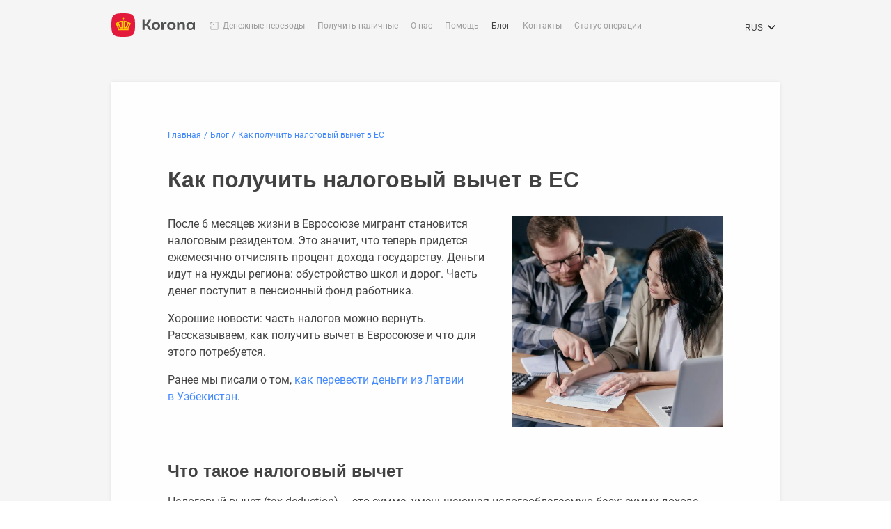

--- FILE ---
content_type: text/html
request_url: https://koronapay.com/transfers/europe/blog/kak-poluchit-nalogovyj-vychet-v-es/
body_size: 215032
content:
<!DOCTYPE html><html prefix="og: http://ogp.me/ns#" lang="ru"><head><meta charSet="utf-8"/><meta http-equiv="x-ua-compatible" content="ie=edge"/><meta name="viewport" content="width=device-width, initial-scale=1, shrink-to-fit=no"/><meta name="generator" content="Gatsby"/><meta name="description" content="Как получить налоговый вычет в ЕС? Возврат НДФЛ в Германии, Франции, Италии и других странах. Размер подоходного налога по странам Евросоюза." data-gatsby-head="true"/><meta property="og:title" content="Вычет налогов в ЕС: Германия, Франция, Италия" data-gatsby-head="true"/><meta property="og:description" content="Как получить налоговый вычет в ЕС? Возврат НДФЛ в Германии, Франции, Италии и других странах. Размер подоходного налога по странам Евросоюза." data-gatsby-head="true"/><meta property="og:url" content="https://koronapay.com/transfers/europe/blog/kak-poluchit-nalogovyj-vychet-v-es/" data-gatsby-head="true"/><meta property="og:type" content="website" data-gatsby-head="true"/><meta property="og:site_name" content="KoronaPay" data-gatsby-head="true"/><meta name="theme-color" content="#f5f5f5"/><link data-identity="gatsby-global-css" href="/transfers/europe/component---src-templates-blog-article-js.9854819bf58fb032b55b.css" rel="stylesheet" type="text/css"/><title data-gatsby-head="true">Вычет налогов в ЕС: Германия, Франция, Италия</title><link rel="canonical" href="https://koronapay.com/transfers/europe/blog/kak-poluchit-nalogovyj-vychet-v-es/" data-gatsby-head="true"/><script type="application/ld+json" data-gatsby-head="true">{"@context":"https://schema.org","@type":"Organization","name":"KoronaPay","alternateName":"KoronaPay Europe","url":"https://koronapay.com/transfers/europe/","logo":"https://koronapay.com/transfers/europe/images/logo.png","contactPoint":[{"@type":"ContactPoint","telephone":"+7 (495) 222 33 20","contactType":"customer service","availableLanguage":["English","Russian"]},{"@type":"ContactPoint","telephone":"+ 7 (495) 96 00 555","contactType":"customer service","availableLanguage":["English","Russian"]},{"@type":"ContactPoint","telephone":"+49 1573 5999799","contactType":"customer service","availableLanguage":["English","Russian"]},{"@type":"ContactPoint","telephone":"+372 609 3024","contactType":"customer service","areaServed":"EE","availableLanguage":["English","Russian"]},{"@type":"ContactPoint","telephone":"+420 910 880 878","contactType":"customer service","areaServed":"CZ","availableLanguage":["English","Russian"]},{"@type":"ContactPoint","telephone":"+358 45 4900099","contactType":"customer service","areaServed":"FI","availableLanguage":["English","Russian"]},{"@type":"ContactPoint","telephone":"+46 10 551 35 15","contactType":"customer service","areaServed":"SE","availableLanguage":["English","Russian"]},{"@type":"ContactPoint","telephone":"+44 7480 802011","contactType":"customer service","areaServed":"GB","availableLanguage":["English","Russian"]},{"@type":"ContactPoint","telephone":"+34 955 25 9941","contactType":"customer service","areaServed":"ES","availableLanguage":["English","Russian"]},{"@type":"ContactPoint","telephone":"+40 3717 01387","contactType":"customer service","areaServed":"RO","availableLanguage":["English","Russian","Romania"]}],"sameAs":["https://www.facebook.com/koronapay.europe/","https://www.instagram.com/koronapay.europe/","https://www.youtube.com/channel/UCDf2lXfBXMHpm7Bfng6UXYQ","https://vk.com/koronapay.europe","https://ok.ru/koronapay.europe"]}</script><script type="application/ld+json" data-gatsby-head="true">{"@context":"https://schema.org","@type":"FinancialService","name":"KoronaPay Europe","url":"https://koronapay.com/transfers/europe/","logo":"https://koronapay.com/transfers/europe/images/logo.png","brand":"KoronaPay","email":"help@koronapay.eu","telephone":"+49 1573 5999799","feesAndCommissionsSpecification":"https://koronapay.com/static/transfers/europe/documents/Terms_and_Conditions.pdf"}</script><script type="application/ld+json" data-gatsby-head="true">{"@context":"https://schema.org","@type":"Article","headline":"Как получить налоговый вычет в ЕС","description":"Как получить налоговый вычет в ЕС? Возврат НДФЛ в Германии, Франции, Италии и других странах. Размер подоходного налога по странам Евросоюза.","url":"https://koronapay.com/transfers/europe/blog/kak-poluchit-nalogovyj-vychet-v-es","publisher":{"@type":"Organization","name":"KoronaPay"},"mainEntityOfPage":{"@type":"WebPage","@id":"/"},"dateCreated":"2022-12-05T08:17:12.296Z","datePublished":"2022-12-05T08:17:17.901Z","dateModified":"2024-08-09T04:39:14.967Z"}</script><link rel="sitemap" type="application/xml" href="/transfers/europe/sitemap-index.xml"/><link rel="icon" href="/transfers/europe/favicon-32x32.png?v=f1f3ce88dc84799f62248fb1897d291c" type="image/png"/><link rel="manifest" href="/transfers/europe/manifest.webmanifest" crossorigin="anonymous"/><link rel="apple-touch-icon" sizes="48x48" href="/transfers/europe/icons/icon-48x48.png?v=f1f3ce88dc84799f62248fb1897d291c"/><link rel="apple-touch-icon" sizes="72x72" href="/transfers/europe/icons/icon-72x72.png?v=f1f3ce88dc84799f62248fb1897d291c"/><link rel="apple-touch-icon" sizes="96x96" href="/transfers/europe/icons/icon-96x96.png?v=f1f3ce88dc84799f62248fb1897d291c"/><link rel="apple-touch-icon" sizes="144x144" href="/transfers/europe/icons/icon-144x144.png?v=f1f3ce88dc84799f62248fb1897d291c"/><link rel="apple-touch-icon" sizes="192x192" href="/transfers/europe/icons/icon-192x192.png?v=f1f3ce88dc84799f62248fb1897d291c"/><link rel="apple-touch-icon" sizes="256x256" href="/transfers/europe/icons/icon-256x256.png?v=f1f3ce88dc84799f62248fb1897d291c"/><link rel="apple-touch-icon" sizes="384x384" href="/transfers/europe/icons/icon-384x384.png?v=f1f3ce88dc84799f62248fb1897d291c"/><link rel="apple-touch-icon" sizes="512x512" href="/transfers/europe/icons/icon-512x512.png?v=f1f3ce88dc84799f62248fb1897d291c"/><script>(function(w,d,s,l,i){w[l]=w[l]||[];w[l].push({'gtm.start': new Date().getTime(),event:'gtm.js'});var f=d.getElementsByTagName(s)[0], j=d.createElement(s),dl=l!='dataLayer'?'&l='+l:'';j.async=true;j.src= 'https://www.googletagmanager.com/gtm.js?id='+i+dl+'';f.parentNode.insertBefore(j,f); })(window,document,'script','dataLayer', 'GTM-MCGQ4GR');</script></head><body><noscript><iframe src="https://www.googletagmanager.com/ns.html?id=GTM-MCGQ4GR" height="0" width="0" style="display: none; visibility: hidden" aria-hidden="true"></iframe></noscript><div id="___gatsby"><div style="outline:none" tabindex="-1" id="gatsby-focus-wrapper"><div class="page"><header class="Header-module--header--OJTtG" role="banner"><div class="Header-module--container--OqfKg container"><a href="/" title="Koronapay" class="Header-module--logo--NrVM0"><svg width="127" height="36" viewBox="0 0 127 36" fill="none" xmlns="http://www.w3.org/2000/svg"><g clip-path="url(#clip0_12014_39114)"><path d="M25.98 35.56c-5.31.6-10.62.58-15.92 0-5.67-.63-8.98-3.94-9.6-9.6a71.9 71.9 0 0 1 0-15.92c.63-5.66 3.94-8.97 9.6-9.6 5.3-.58 10.61-.6 15.92 0 5.65.63 8.96 3.94 9.6 9.6.6 5.3.57 10.61 0 15.92-.62 5.66-3.94 8.97-9.6 9.6Z" fill="#E31A3C"></path><path fill-rule="evenodd" clip-rule="evenodd" d="M9.79 25.59h16.5v-1.86H9.8v1.86Zm8.2-19.02 2.2 2.08-2.2 2.04-2.14-2.04 2.14-2.08Zm11.56 8.93a18.09 18.09 0 0 0-11-4.1v11.54h4.01c.7 0 .93-.62.93-.62l2.94-6.73c.28.18.56.36.8.54l-3 6.8h2.1l3.22-7.43Zm-9.04 5.75v-7.82c1.5.22 2.9.66 4.24 1.28L22 20.99c-.1.22-.25.26-.46.26H20.5ZM6.48 15.5a18.2 18.2 0 0 1 11-4.1v11.54h-4c-.7 0-.94-.62-.94-.62L9.6 15.59c-.28.18-.56.36-.8.54l3.04 6.8H9.69L6.48 15.5Zm9.04 5.75v-7.82c-1.5.22-2.89.66-4.2 1.28l2.71 6.28c.1.22.27.26.47.26h1.02Z" fill="#FECC00"></path><path fill-rule="evenodd" clip-rule="evenodd" d="m61.12 25.08-5.29-7.8L60.65 10h-3.71l-3.82 6.17h-2.5V10h-3.25v15.08h3.25V18.7h2.59l4.09 6.38h3.82Zm59.48-2.18a3.39 3.39 0 0 1-3.45-3.5 3.38 3.38 0 0 1 3.44-3.49c1.99 0 3.34 1.54 3.34 3.5 0 1.98-1.35 3.48-3.34 3.48Zm4.25-9.18-.76 1.5a5.36 5.36 0 0 0-4.07-1.88c-3.55 0-5.98 2.53-5.98 6.05s2.42 6.1 5.98 6.1c1.8 0 3.09-.77 4.1-1.87l.7 1.44h2.1V13.72h-2.07Zm-22.75.01h-2.03v11.35h3.1V19.1c0-1.77 1.09-3.18 2.93-3.18 1.65 0 2.45 1.3 2.45 2.81v6.34h3.1V18c0-2.67-1.67-4.65-4.42-4.65-2.14 0-2.97.53-4.31 2.02l-.83-1.65ZM87.96 19.4c0-1.95 1.36-3.43 3.34-3.43 1.98 0 3.34 1.49 3.34 3.43 0 1.96-1.36 3.44-3.34 3.44-1.98 0-3.34-1.48-3.34-3.44Zm3.34 6.09c3.59 0 6.44-2.4 6.44-6.09 0-3.7-2.85-6.08-6.44-6.08-3.6 0-6.43 2.37-6.43 6.08 0 3.7 2.84 6.09 6.43 6.09ZM78.17 13.73h-1.9v11.35h3.1v-5.8c0-3.05 2.26-3.2 4.53-3.2v-2.7c-2.3.16-3.2.12-4.86 2.04l-.87-1.69ZM64.3 19.4c0-1.95 1.36-3.43 3.34-3.43 1.98 0 3.34 1.49 3.34 3.43 0 1.96-1.35 3.44-3.34 3.44-1.98 0-3.33-1.48-3.33-3.44Zm3.34 6.09c3.6 0 6.44-2.4 6.44-6.09 0-3.7-2.84-6.08-6.44-6.08-3.6 0-6.43 2.37-6.43 6.08 0 3.7 2.84 6.09 6.43 6.09Z" fill="#515252"></path></g><defs><clipPath id="clip0_12014_39114"><path fill="#fff" d="M0 0h126.93v36H0z"></path></clipPath></defs></svg></a><nav class="Navigation-module--nav_desktop--Dg1a1"><div class="Navigation-module--nav_box--qIHWB"><ul class="Navigation-module--menu--dm-Gl"><li class="Navigation-module--menu_item--RmA0+ Navigation-module--menu_item_not_active--AnFKd"><a title="Денежные переводы" href="https://koronapay.com/transfers/" class="Navigation-module--link--dwguS Navigation-module--link_not_active--UPX+L">Денежные переводы</a></li><li class="Navigation-module--menu_item--RmA0+"><a title="Получить наличные" class="Navigation-module--link--dwguS Navigation-module--link_not_active--UPX+L" href="/transfers/europe/agents/">Получить наличные</a></li><li class="Navigation-module--menu_item--RmA0+"><a title="О нас" class="Navigation-module--link--dwguS Navigation-module--link_not_active--UPX+L" href="/transfers/europe/about/">О нас</a></li><li class="Navigation-module--menu_item--RmA0+"><a title="Помощь" class="Navigation-module--link--dwguS Navigation-module--link_not_active--UPX+L" href="/transfers/europe/help/">Помощь</a></li><li class="Navigation-module--menu_item--RmA0+"><a title="Блог" class="Navigation-module--link--dwguS Navigation-module--link_active--1un3O" href="/transfers/europe/blog/">Блог</a></li><li class="Navigation-module--menu_item--RmA0+"><a title="Контакты" class="Navigation-module--link--dwguS Navigation-module--link_not_active--UPX+L" href="/transfers/europe/contacts/">Контакты</a></li><li class="Navigation-module--menu_item--RmA0+"><a title="Статус операции" class="Navigation-module--link--dwguS Navigation-module--link_not_active--UPX+L" href="/transfers/europe/check-status/">Статус операции</a></li></ul></div><span aria-hidden="true" class="Navigation-module--overlay--0ORYt"></span></nav><nav class="Navigation-module--nav--A1bNm"><button aria-label="Открыть меню" type="button" class="Navigation-module--ham--Tmv7F"><span></span></button><span aria-hidden="true" class="Navigation-module--overlay--0ORYt"></span></nav></div></header><main><div class="simplePage-module--container--sn4jA container"><nav class="breadcrumb-module--nav--scdsO" aria-label="Breadcrumb"><ol class="breadcrumb-module--list--2a7yh" itemscope="" itemType="https://schema.org/BreadcrumbList"><li class="breadcrumb-module--item--tOujD" itemProp="itemListElement" itemscope="" itemType="https://schema.org/ListItem"><a class="breadcrumb-module--link--6SKOB" itemProp="item" href="/transfers/europe/"><span itemProp="name">Главная</span></a><meta itemProp="position" content="1"/></li><li class="breadcrumb-module--item--tOujD" itemProp="itemListElement" itemscope="" itemType="https://schema.org/ListItem"><a aria-current="page" class="breadcrumb-module--link--6SKOB" itemscope="" itemType="https://schema.org/WebPage" itemProp="item" itemID="/blog/" href="/transfers/europe/blog/"><span itemProp="name">Блог</span></a><meta itemProp="position" content="2"/></li><li class="breadcrumb-module--item--tOujD" itemProp="itemListElement" itemscope="" itemType="https://schema.org/ListItem"><a aria-current="page" class="breadcrumb-module--link--6SKOB" itemscope="" itemType="https://schema.org/WebPage" itemProp="item" itemID="/blog/kak-poluchit-nalogovyj-vychet-v-es/" href="/transfers/europe/blog/kak-poluchit-nalogovyj-vychet-v-es/"><span itemProp="name">Как получить налоговый вычет в ЕС</span></a><meta itemProp="position" content="4"/></li></ol></nav><div class="columns"><div class="article-module--content_full_width--rvBAU"><h1 class="article-module--title--vg-KU">Как получить налоговый вычет в ЕС</h1><div class="article-module--item_img--mIOtj"><div class="article-module--desk_r_full--MJUS5"><p>После 6 месяцев жизни в Евросоюзе мигрант становится налоговым резидентом. Это значит, что теперь придется ежемесячно отчислять процент дохода государству. Деньги идут на нужды региона: обустройство школ и дорог. Часть денег поступит в пенсионный фонд работника.</p>
<p>Хорошие новости: часть налогов можно вернуть. Рассказываем, как получить вычет в Евросоюзе и что для этого потребуется.</p>
<p>Ранее мы писали о том, <a href="/transfers/europe/blog/kak-perevesti-dengi-iz-latvii-v-uzbekistan/">как перевести деньги из Латвии в Узбекистан</a>.</p></div><div class="article-module--img_box--fsxAh"><div data-gatsby-image-wrapper="" class="gatsby-image-wrapper gatsby-image-wrapper-constrained article-module--img_item--UYSZi"><picture><source type="image/webp" srcSet="/transfers/europe/static/07fe5110b5d5cb393befd396da7d9189/c0c96/tax_deduction1_min_1a71faf050.webp 420w,/transfers/europe/static/07fe5110b5d5cb393befd396da7d9189/88c6b/tax_deduction1_min_1a71faf050.webp 720w,/transfers/europe/static/07fe5110b5d5cb393befd396da7d9189/3cd29/tax_deduction1_min_1a71faf050.webp 1000w" sizes="(min-width: 1000px) 1000px, 100vw"/><img data-gatsby-image-ssr="" width="1000" data-main-image="" sizes="(min-width: 1000px) 1000px, 100vw" decoding="async" loading="lazy" src="/transfers/europe/static/07fe5110b5d5cb393befd396da7d9189/5a7c3/tax_deduction1_min_1a71faf050.jpg" srcSet="/transfers/europe/static/07fe5110b5d5cb393befd396da7d9189/68d80/tax_deduction1_min_1a71faf050.jpg 420w,/transfers/europe/static/07fe5110b5d5cb393befd396da7d9189/1ff76/tax_deduction1_min_1a71faf050.jpg 720w,/transfers/europe/static/07fe5110b5d5cb393befd396da7d9189/5a7c3/tax_deduction1_min_1a71faf050.jpg 1000w" alt="tax-deduction1-min.jpg"/></picture><noscript><picture><source type="image/webp" srcSet="/transfers/europe/static/07fe5110b5d5cb393befd396da7d9189/c0c96/tax_deduction1_min_1a71faf050.webp 420w,/transfers/europe/static/07fe5110b5d5cb393befd396da7d9189/88c6b/tax_deduction1_min_1a71faf050.webp 720w,/transfers/europe/static/07fe5110b5d5cb393befd396da7d9189/3cd29/tax_deduction1_min_1a71faf050.webp 1000w" sizes="(min-width: 1000px) 1000px, 100vw"/><img data-gatsby-image-ssr="" width="1000" data-main-image="" sizes="(min-width: 1000px) 1000px, 100vw" decoding="async" loading="lazy" src="/transfers/europe/static/07fe5110b5d5cb393befd396da7d9189/5a7c3/tax_deduction1_min_1a71faf050.jpg" srcSet="/transfers/europe/static/07fe5110b5d5cb393befd396da7d9189/68d80/tax_deduction1_min_1a71faf050.jpg 420w,/transfers/europe/static/07fe5110b5d5cb393befd396da7d9189/1ff76/tax_deduction1_min_1a71faf050.jpg 720w,/transfers/europe/static/07fe5110b5d5cb393befd396da7d9189/5a7c3/tax_deduction1_min_1a71faf050.jpg 1000w" alt="tax-deduction1-min.jpg"/></picture></noscript></div><div class="article-module--img_title--4zxnX"></div></div></div>
<h2 class="like_h3">Что такое налоговый вычет</h2>
<div class="article-module--item--go7oQ"><p>Налоговый вычет (tax deduction) — это сумма, уменьшающая налогооблагаемую базу: сумму дохода, с которого необходимо заплатить налог, либо возврат части ранее уплаченного налога на доходы физического лица.</p>
<p>Возврат денег (tax refund) доступен любому гражданину, который платит подоходный налог (или за которого это делает работодатель). В каждой стране Евросоюза свои правила. Исключение — Монако: там просто нет подоходного налога.</p>
<p>Чтобы получить налоговый вычет в ЕС, нужно предоставить в ответственное ведомство заявление и документы, подтверждающие затраты. Рассмотрим детали на примере некоторых европейских стран.</p></div>
<h2 class="like_h3">Вычет налогов в Германии</h2>
<div class="article-module--item--go7oQ"><p>Размер подоходного налога в Германии зависит от размера дохода. По данным Федеральной налоговой службы Германии, зависимость следующая:</p></div>

























<table><thead><tr><th>Сумма дохода в год (евро)</th><th style="text-align:center">Размер налога на доходы</th></tr></thead><tbody><tr><td>Меньше 9 984</td><td style="text-align:center">0%</td></tr><tr><td>9 985–58 596</td><td style="text-align:center">14–42%</td></tr><tr><td>58 597–277 825</td><td style="text-align:center">42%</td></tr><tr><td>Больше 277 826</td><td style="text-align:center">45%</td></tr></tbody></table>
<div class="article-module--item--go7oQ"><p>Возврат налога в Германии можно оформить за разные категории затрат:</p></div>
<ul>
<li class="article-module--list_item--1E46J">расходы, связанные с работой (ПО, техника, инструменты и т. д.),</li>
<li class="article-module--list_item--1E46J">лечение,</li>
<li class="article-module--list_item--1E46J">командировочные расходы,</li>
<li class="article-module--list_item--1E46J">интернет и телефон,</li>
<li class="article-module--list_item--1E46J">страховка,</li>
<li class="article-module--list_item--1E46J">потребности детей,</li>
<li class="article-module--list_item--1E46J">благотворительность и др.</li>
</ul>
<div class="article-module--item--go7oQ"><p>Конечно, расходы нужно подтвердить документально: например, доказать, что новый ноутбук необходим для работы. Будьте готовы к тому, что в возмещении могут отказать, если обоснование затрат будет недостаточно убедительным.</p></div>
<div class="article-module--item_img--mIOtj"><div class="article-module--img_box--fsxAh"><div data-gatsby-image-wrapper="" class="gatsby-image-wrapper gatsby-image-wrapper-constrained article-module--img_item--UYSZi"><picture><source type="image/webp" srcSet="/transfers/europe/static/cda7dfc0ef65530b24e6f7103ae6bfe0/c0c96/ndfl_germany_min_0a37407acd.webp 420w,/transfers/europe/static/cda7dfc0ef65530b24e6f7103ae6bfe0/88c6b/ndfl_germany_min_0a37407acd.webp 720w,/transfers/europe/static/cda7dfc0ef65530b24e6f7103ae6bfe0/3cd29/ndfl_germany_min_0a37407acd.webp 1000w" sizes="(min-width: 1000px) 1000px, 100vw"/><img data-gatsby-image-ssr="" width="1000" data-main-image="" sizes="(min-width: 1000px) 1000px, 100vw" decoding="async" loading="lazy" src="/transfers/europe/static/cda7dfc0ef65530b24e6f7103ae6bfe0/5a7c3/ndfl_germany_min_0a37407acd.jpg" srcSet="/transfers/europe/static/cda7dfc0ef65530b24e6f7103ae6bfe0/68d80/ndfl_germany_min_0a37407acd.jpg 420w,/transfers/europe/static/cda7dfc0ef65530b24e6f7103ae6bfe0/1ff76/ndfl_germany_min_0a37407acd.jpg 720w,/transfers/europe/static/cda7dfc0ef65530b24e6f7103ae6bfe0/5a7c3/ndfl_germany_min_0a37407acd.jpg 1000w" alt="ndfl-germany-min.jpg"/></picture><noscript><picture><source type="image/webp" srcSet="/transfers/europe/static/cda7dfc0ef65530b24e6f7103ae6bfe0/c0c96/ndfl_germany_min_0a37407acd.webp 420w,/transfers/europe/static/cda7dfc0ef65530b24e6f7103ae6bfe0/88c6b/ndfl_germany_min_0a37407acd.webp 720w,/transfers/europe/static/cda7dfc0ef65530b24e6f7103ae6bfe0/3cd29/ndfl_germany_min_0a37407acd.webp 1000w" sizes="(min-width: 1000px) 1000px, 100vw"/><img data-gatsby-image-ssr="" width="1000" data-main-image="" sizes="(min-width: 1000px) 1000px, 100vw" decoding="async" loading="lazy" src="/transfers/europe/static/cda7dfc0ef65530b24e6f7103ae6bfe0/5a7c3/ndfl_germany_min_0a37407acd.jpg" srcSet="/transfers/europe/static/cda7dfc0ef65530b24e6f7103ae6bfe0/68d80/ndfl_germany_min_0a37407acd.jpg 420w,/transfers/europe/static/cda7dfc0ef65530b24e6f7103ae6bfe0/1ff76/ndfl_germany_min_0a37407acd.jpg 720w,/transfers/europe/static/cda7dfc0ef65530b24e6f7103ae6bfe0/5a7c3/ndfl_germany_min_0a37407acd.jpg 1000w" alt="ndfl-germany-min.jpg"/></picture></noscript></div><div class="article-module--img_title--4zxnX"></div></div><div class="article-module--desk_l_full--6URid"><p>Чтобы получить возврат НДФЛ в Германии (Einkommensteuer), необходимо обратиться в налогово-финансовое управление (Finanzamt). Подать заявление можно в течение нескольких лет: чтобы получить возврат за 2022 год, обратитесь в управление до 31 декабря 2026 года.</p>
<p>Потребуются документы, подтверждающие затраты. Как правило, они предоставляются организациями, оказывающими соответствующие услуги: например, затраты на лечение подтвердят в больнице. Вам предоставят документ, где указаны данные о расходах за нужный период, и налоговую информацию о компании.</p>
<p>Возврат средств можно получить, если был уплачен сам налог на доходы. То есть, если его размер составляет 0%, возврат получать просто не с чего.</p></div></div>
<h2 class="like_h3">Налоговые вычеты во Франции</h2>
<div class="article-module--item--go7oQ"><p>Подоходный налог во Франции резидент уплачивает со всех своих доходов. Сумма рассчитывается на основе средств, полученных налоговым домохозяйством, состоящим из налогоплательщика, супруга/супруги и детей. </p></div>





























<table><thead><tr><th>Сумма дохода в год (евро)</th><th style="text-align:center">Размер подоходного налога</th></tr></thead><tbody><tr><td>Меньше 10 084</td><td style="text-align:center">0%</td></tr><tr><td>10 084–25 710</td><td style="text-align:center">11%</td></tr><tr><td>25 710–73 516</td><td style="text-align:center">30%</td></tr><tr><td>73 516–158 122</td><td style="text-align:center">41%</td></tr><tr><td>Больше 158 122</td><td style="text-align:center">45%</td></tr></tbody></table>
<div class="article-module--item--go7oQ"><p>Оценка зависит от разных факторов, что позволяет адаптировать налоговые обязательства к личным обстоятельствам. Кроме вычетов, есть ряд налоговых льгот, таких как снижение налога за наем домашней прислуги или на расходы по уходу за ребенком.</p><a href="/m/blog-banner-eu"><div class="article-module--img_box--fsxAh"><div data-gatsby-image-wrapper="" class="gatsby-image-wrapper gatsby-image-wrapper-constrained article-module--img_item--UYSZi"><picture><source type="image/webp" srcSet="/transfers/europe/static/0b2eb63255a46240e5b4082845625e16/05914/banner_korona_0a8a98e4f7.webp 420w,/transfers/europe/static/0b2eb63255a46240e5b4082845625e16/761e8/banner_korona_0a8a98e4f7.webp 720w,/transfers/europe/static/0b2eb63255a46240e5b4082845625e16/7bacc/banner_korona_0a8a98e4f7.webp 1200w" sizes="(min-width: 1200px) 1200px, 100vw"/><img data-gatsby-image-ssr="" width="1200" data-main-image="" sizes="(min-width: 1200px) 1200px, 100vw" decoding="async" loading="lazy" src="/transfers/europe/static/0b2eb63255a46240e5b4082845625e16/ea3ca/banner_korona_0a8a98e4f7.png" srcSet="/transfers/europe/static/0b2eb63255a46240e5b4082845625e16/13afa/banner_korona_0a8a98e4f7.png 420w,/transfers/europe/static/0b2eb63255a46240e5b4082845625e16/fd6b2/banner_korona_0a8a98e4f7.png 720w,/transfers/europe/static/0b2eb63255a46240e5b4082845625e16/ea3ca/banner_korona_0a8a98e4f7.png 1200w" alt="banner_korona.png"/></picture><noscript><picture><source type="image/webp" srcSet="/transfers/europe/static/0b2eb63255a46240e5b4082845625e16/05914/banner_korona_0a8a98e4f7.webp 420w,/transfers/europe/static/0b2eb63255a46240e5b4082845625e16/761e8/banner_korona_0a8a98e4f7.webp 720w,/transfers/europe/static/0b2eb63255a46240e5b4082845625e16/7bacc/banner_korona_0a8a98e4f7.webp 1200w" sizes="(min-width: 1200px) 1200px, 100vw"/><img data-gatsby-image-ssr="" width="1200" data-main-image="" sizes="(min-width: 1200px) 1200px, 100vw" decoding="async" loading="lazy" src="/transfers/europe/static/0b2eb63255a46240e5b4082845625e16/ea3ca/banner_korona_0a8a98e4f7.png" srcSet="/transfers/europe/static/0b2eb63255a46240e5b4082845625e16/13afa/banner_korona_0a8a98e4f7.png 420w,/transfers/europe/static/0b2eb63255a46240e5b4082845625e16/fd6b2/banner_korona_0a8a98e4f7.png 720w,/transfers/europe/static/0b2eb63255a46240e5b4082845625e16/ea3ca/banner_korona_0a8a98e4f7.png 1200w" alt="banner_korona.png"/></picture></noscript></div><div class="article-module--img_title--4zxnX"></div></div></a><p>Важный момент: во Франции налогооблагаемая база считается для семьи целиком. Для этого используют коэффициенты:</p></div>
<ul>
<li class="article-module--list_item--1E46J">взрослый — 1,</li>
<li class="article-module--list_item--1E46J">ребенок — 0.5,</li>
<li class="article-module--list_item--1E46J">родитель-одиночка — 2.</li>
</ul>
<div class="article-module--item--go7oQ"><p>Подробные примеры расчетов налога с коэффициентами можно посмотреть на официальном правительственном портале service-public.fr.</p>
<p>Вычет налога во Франции можно получить за:</p></div>
<ul>
<li class="article-module--list_item--1E46J">профессиональные расходы (обучение, транспорт до офиса, оргтехника для работы и т. п.),</li>
<li class="article-module--list_item--1E46J">лечение,</li>
<li class="article-module--list_item--1E46J">содержание и обучение детей,</li>
<li class="article-module--list_item--1E46J">покупку недвижимости,</li>
<li class="article-module--list_item--1E46J">расходы на охрану дома,</li>
<li class="article-module--list_item--1E46J">благотворительность и т. д.</li>
</ul>
<div class="article-module--item--go7oQ"><p>Сроки заполнения декларации для возврата НДФЛ во Франции (impôt sur le revenu) ежегодно устанавливает французская администрация. Как правило, это май — июнь года, следующего за отчетным. Чтобы подать документы, нужно предоставить в налоговую инспекцию по месту жительства 2 экземпляра заполненной декларации, паспорт, договор на недвижимость и номер банковского счета (RIB).</p>
<p>В блоге пишем подробнее о том, <a href="/transfers/europe/blog/kak-poluchit-nalogovyj-vychet-vo-franczii/">как получить налоговый вычет во Франции</a>.</p></div>
<h2 class="like_h3">Возврат налога в Италии</h2>
<div class="article-module--item--go7oQ"><p>Чтобы стать налоговым резидентом Италии и иметь возможность получать налоговые вычеты (rimborso fiscale), через 183 дня пребывания в стране нужно зарегистрироваться в реестре итальянского постоянного населения (Anagrafe). Размеры налогов следующие:</p></div>

























<table><thead><tr><th>Сумма дохода в год (евро)</th><th style="text-align:center">Подоходный налог в Италии</th></tr></thead><tbody><tr><td>Меньше 15 000</td><td style="text-align:center">23%</td></tr><tr><td>15 001–28 000</td><td style="text-align:center">25%</td></tr><tr><td>28 001–50 000</td><td style="text-align:center">35%</td></tr><tr><td>Больше 50 000</td><td style="text-align:center">43%</td></tr></tbody></table>
<div class="article-module--item--go7oQ"><p>Налоговый год в Италии длится с 1 января по 31 декабря, и НДФЛ уплачивается авансом. Работодатель ежемесячно вычитает налоги и взносы на социальное обеспечение из зарплаты сотрудника и переводит их соответствующим органам. Чтобы потребовать любые вычеты, нужно подать в налоговую заявление по форме Modello 730 или Modello Reditti. Срок подачи — до 30 сентября следующего года.</p>
<p>Есть много категорий расходов, за которые можно получить возврат НДФЛ в Италии (imposta sul reddito delle persone fisiche):</p></div>
<ul>
<li class="article-module--list_item--1E46J">иждивенцы,</li>
<li class="article-module--list_item--1E46J">социальные выплаты,</li>
<li class="article-module--list_item--1E46J">алименты,</li>
<li class="article-module--list_item--1E46J">благотворительность и пожертвования,</li>
<li class="article-module--list_item--1E46J">ипотека или аренда жилья,</li>
<li class="article-module--list_item--1E46J">медицина,</li>
<li class="article-module--list_item--1E46J">расходы на детей,</li>
<li class="article-module--list_item--1E46J">ветеринарные расходы и т. д.</li>
</ul>
<div class="article-module--item--go7oQ"><p>Если вы работаете на итальянского работодателя, некоторые деньги можно вернуть, используя платежную ведомость. Медицинские расходы лучше всего подтверждать документом «tessera sanitaria» в месте оплаты (например, в больнице или аптеке) — тогда они будут доступны на сайте налоговой инспекции.</p></div>
<blockquote>
<div class="article-module--item--go7oQ">C 2020 года можно потребовать вычет только за те расходы, оплата которых была произведена банковским переводом или дебетовой/кредитной картой.</div>
</blockquote>
<h2 class="like_h3">Используйте сервис KoronaPay для получения налогового вычета</h2>
<div class="article-module--item_img--mIOtj"><div class="article-module--desk_r_full--MJUS5"><p>Одна из категорий затрат, на которые можно получить налоговый вычет в Евросоюзе, — это денежные переводы родственникам за границей, находящимся на иждивении. Причем это работает не только для переводов детям и родителям, но и бабушкам, племянникам и другим родственникам. </p>
<p>Сложность оформления вычета зависит от правил, принятых в конкретной стране. Кроме того, не все государства ЕС позволяют это делать. Но там, где эта возможность есть, потребуется сделать как минимум две вещи:</p></div><div class="article-module--img_box--fsxAh"><div data-gatsby-image-wrapper="" class="gatsby-image-wrapper gatsby-image-wrapper-constrained article-module--img_item--UYSZi"><picture><source type="image/webp" srcSet="/transfers/europe/static/9cef46e2795a89998c03727f000ff711/c0c96/tax_EU_min_88baae184a.webp 420w,/transfers/europe/static/9cef46e2795a89998c03727f000ff711/88c6b/tax_EU_min_88baae184a.webp 720w,/transfers/europe/static/9cef46e2795a89998c03727f000ff711/3cd29/tax_EU_min_88baae184a.webp 1000w" sizes="(min-width: 1000px) 1000px, 100vw"/><img data-gatsby-image-ssr="" width="1000" data-main-image="" sizes="(min-width: 1000px) 1000px, 100vw" decoding="async" loading="lazy" src="/transfers/europe/static/9cef46e2795a89998c03727f000ff711/5a7c3/tax_EU_min_88baae184a.jpg" srcSet="/transfers/europe/static/9cef46e2795a89998c03727f000ff711/68d80/tax_EU_min_88baae184a.jpg 420w,/transfers/europe/static/9cef46e2795a89998c03727f000ff711/1ff76/tax_EU_min_88baae184a.jpg 720w,/transfers/europe/static/9cef46e2795a89998c03727f000ff711/5a7c3/tax_EU_min_88baae184a.jpg 1000w" alt="tax-EU-min.jpg"/></picture><noscript><picture><source type="image/webp" srcSet="/transfers/europe/static/9cef46e2795a89998c03727f000ff711/c0c96/tax_EU_min_88baae184a.webp 420w,/transfers/europe/static/9cef46e2795a89998c03727f000ff711/88c6b/tax_EU_min_88baae184a.webp 720w,/transfers/europe/static/9cef46e2795a89998c03727f000ff711/3cd29/tax_EU_min_88baae184a.webp 1000w" sizes="(min-width: 1000px) 1000px, 100vw"/><img data-gatsby-image-ssr="" width="1000" data-main-image="" sizes="(min-width: 1000px) 1000px, 100vw" decoding="async" loading="lazy" src="/transfers/europe/static/9cef46e2795a89998c03727f000ff711/5a7c3/tax_EU_min_88baae184a.jpg" srcSet="/transfers/europe/static/9cef46e2795a89998c03727f000ff711/68d80/tax_EU_min_88baae184a.jpg 420w,/transfers/europe/static/9cef46e2795a89998c03727f000ff711/1ff76/tax_EU_min_88baae184a.jpg 720w,/transfers/europe/static/9cef46e2795a89998c03727f000ff711/5a7c3/tax_EU_min_88baae184a.jpg 1000w" alt="tax-EU-min.jpg"/></picture></noscript></div><div class="article-module--img_title--4zxnX"></div></div></div>
<div class="article-module--item--go7oQ"><p>1. Предоставить доказательства, что человек, которому переводятся деньги, действительно находится на иждивении, что деньги отправляются именно ему (например, на банковскую карту, открытую на его имя). Также нужны документы, доказывающие, что это действительно родственник.</p>
<p>2. Предоставить чеки о переводах.</p></div>
<div class="article-module--item--go7oQ"><p>Сервис KoronaPay, имеющий европейскую лицензию на проведение денежных переводов, позволяет получать чеки, которые принимаются ответственными налоговыми органами.</p>
<p>Для этого при регистрации укажите email, и теперь после каждого отправления на электронную почту будет приходить чек с полной информацией о переводе.</p>
<p><a href="/m/basicEU">Приложение Korona</a> скачивается в App Store и Google Play. Это бесплатно. Задать любой вопрос о денежных переводах и требуемых или получаемых документах можно в чате техподдержки в приложении.</p>
<p>Распечатайте или сохраните чеки в конце финансового года и подайте их вместе с остальными документами в установленный срок. Обычно декларации рассматривают в пределах месяца, и после этого одобренные суммы уплаченных налогов возвращаются резиденту. </p></div>
<div class="article-module--item--go7oQ"><p>В нашем блоге мы много пишем о переезде в страны Европы, поиске работы, открытии банковских счетов и выгодных денежных переводах — <a href="/transfers/europe/blog/">просмотреть все темы</a>.</p></div></div></div></div></main><footer class="footer-module--footer--ZB2Ld"><div class="container"><div class="footer-module--links_container--6qQkF"><div class="footer-module--list_wrapper--pIeHT"><ul class="footer-module--list--BS+Xm"><li class="footer-module--item--giR4a"><a title="Получить наличные" class="footer-module--link--Z8tOL" href="/transfers/europe/agents/">Получить наличные</a></li><li class="footer-module--item--giR4a"><a title="О нас" class="footer-module--link--Z8tOL" href="/transfers/europe/about/">О нас</a></li><li class="footer-module--item--giR4a"><a title="Помощь" class="footer-module--link--Z8tOL" href="/transfers/europe/help/">Помощь</a></li><li class="footer-module--item--giR4a"><a title="Блог" class="footer-module--link--Z8tOL" href="/transfers/europe/blog/">Блог</a></li><li class="footer-module--item--giR4a"><a title="Контакты" class="footer-module--link--Z8tOL" href="/transfers/europe/contacts/">Контакты</a></li><li class="footer-module--item--giR4a"><a title="Статус операции" class="footer-module--link--Z8tOL" href="/transfers/europe/check-status/">Статус операции</a></li></ul><ul class="footer-module--list--BS+Xm footer-module--list_term--Pjn9z"><li class="footer-module--item--giR4a"><a class="footer-module--link--Z8tOL" target="_blank" href="https://koronapay.com/static/transfers/europe/documents/Terms_and_Conditions.pdf" title="Условия использования">Условия использования</a></li><li class="footer-module--item--giR4a"><a class="footer-module--link--Z8tOL" target="_blank" href="https://koronapay.com/static/legals/Privacy_Policy.html" title="Политика конфиденциальности">Политика конфиденциальности</a></li><li class="footer-module--item--giR4a"><a class="footer-module--link--Z8tOL" target="_blank" href="https://koronapay.com/static/transfers/europe/documents/referral_program_terms_and_conditions.pdf" title="Реферальная программа">Реферальная программа</a></li></ul></div><div class="footer-module--social_wrapper--JNrVu"><div class="footer-module--social_title--Fa5Mw" id="social-label">Мы в социальных сетях</div><div><a href="https://www.youtube.com/channel/UCDf2lXfBXMHpm7Bfng6UXYQ?view_as=subscriber" target="_blank" id="social-link-youtube" title="YouTube" class="footer-module--y_soc--t3qUt">YouTube</a><a href="https://www.facebook.com/koronapay.europe/" target="_blank" id="social-link-facebook" title="Facebook" class="footer-module--f_soc--aUXj7">Facebook</a><a href="https://www.instagram.com/koronapay.europe/" target="_blank" id="social-link-instagram" title="Instagram" class="footer-module--i_soc--+QDHg">Instagram</a><a href="https://vk.com/koronapay.europe" target="_blank" id="social-link-vk" title="VK" class="footer-module--v_soc--ezkDu">VK</a><a href="https://ok.ru/koronapay.europe" target="_blank" id="social-link-ok" title="OK" class="footer-module--o_soc---cePs">OK</a></div></div><div class="footer-module--contacts--ZWLtW"><div class="footer-module--contacts_title--yOMKx" id="contacts-label">Свяжитесь с нами</div><a class="footer-module--email--jer6j" title="help@koronapay.eu" href="mailto:help@koronapay.eu">help@koronapay.eu</a><a class="footer-module--phone--M9HGk" title="+49 1573 5999799" href="tel:+49 1573 5999799">+49 1573 5999799</a></div></div><div class="footer-module--legal--qymMa"><a href="/transfers/europe/ru?ref" title="Ссылка на главную страницу" class="footer-module--logo--1cWdG"><svg width="128" height="36" viewBox="0 0 128 36" fill="none" xmlns="http://www.w3.org/2000/svg"><g clip-path="url(#a)"><path d="M26.5 35.6a72 72 0 0 1-16 0c-5.6-.7-9-4-9.5-9.6-.6-5.3-.6-10.7 0-16 .6-5.6 3.9-9 9.6-9.6a72 72 0 0 1 15.9 0c5.6.7 9 4 9.6 9.6a72 72 0 0 1 0 16c-.6 5.6-4 9-9.6 9.6Z" fill="#CACACA"></path><path fill-rule="evenodd" clip-rule="evenodd" d="M10.3 25.6h16.5v-1.9H10.3v1.9Zm8.2-19 2.2 2-2.2 2-2.2-2 2.2-2Zm11.6 9a18 18 0 0 0-11-4.2v11.5h4c.7 0 .9-.6.9-.6l3-6.7.7.5-3 6.8h2.1l3.3-7.4Zm-9 5.7v-7.9c1.4.2 2.8.7 4.2 1.3L22.5 21c-.1.2-.3.3-.5.3h-1ZM7 15.5c3-2.4 6.8-4 11-4.1v11.5h-4c-.7 0-1-.6-1-.6l-2.9-6.7-.8.5 3 6.8h-2.1L7 15.5Zm9 5.8v-7.9c-1.5.2-2.9.7-4.2 1.3l2.7 6.3c.1.2.3.3.5.3h1Z" fill="#fff"></path><path fill-rule="evenodd" clip-rule="evenodd" d="m61.6 25-5.3-7.7 4.9-7.3h-3.8l-3.8 6.2h-2.5V10H48v15H51v-6.3h2.6l4.1 6.4h3.8ZM121 22.9c-1.9 0-3.3-1.5-3.3-3.5s1.4-3.5 3.4-3.5 3.3 1.6 3.3 3.5c0 2-1.3 3.5-3.3 3.5Zm4.4-9.2-.8 1.5c-1-1-2.3-1.9-4-1.9-3.6 0-6 2.6-6 6 0 3.6 2.4 6.2 6 6.2 1.7 0 3-.8 4-1.9l.7 1.5h2.1V13.7h-2ZM102.6 13.7h-2v11.4h3v-6c0-1.8 1.2-3.2 3-3.2 1.7 0 2.5 1.3 2.5 2.8v6.4h3v-7c0-2.8-1.6-4.7-4.4-4.7-2.1 0-3 .5-4.3 2l-.8-1.7ZM88.5 19.4c0-2 1.3-3.4 3.3-3.4 2 0 3.3 1.5 3.3 3.4 0 2-1.3 3.4-3.3 3.4-2 0-3.3-1.4-3.3-3.4Zm3.3 6c3.6 0 6.4-2.3 6.4-6s-2.8-6-6.4-6c-3.6 0-6.4 2.3-6.4 6s2.8 6 6.4 6ZM78.7 13.7h-2v11.4H80v-5.8c0-3 2.2-3.2 4.5-3.2v-2.7c-2.3.1-3.2.1-4.9 2l-.8-1.7ZM64.8 19.4c0-2 1.4-3.4 3.3-3.4 2 0 3.4 1.5 3.4 3.4 0 2-1.4 3.4-3.4 3.4s-3.3-1.4-3.3-3.4Zm3.3 6c3.6 0 6.5-2.3 6.5-6s-2.9-6-6.5-6-6.4 2.3-6.4 6 2.8 6 6.4 6Z" fill="#CACACA"></path></g><defs><clipPath id="a"><path fill="#fff" d="M.5 0h126.9v36H.5z"></path></clipPath></defs></svg></a><p class="footer-module--copy--+UcX-">© 2025 KoronaPay Europe Limited. All rights reserved.<br/>Koronapay Europe Limited, Reg. No. HE375955, is an Electronic Money Institution (EMI) licensed and regulated by the Central Bank of Cyprus, license №115.1.3.30.<!-- --> <br/>Registered address: 3107, Limassol, 28th October str 359, World Trade Center, 5th floor. The information on this website regarding the number of users, territories of operation, the number of transfer destinations, as well as other performance indicators of Koronapay reflect not only the results of Koronapay Europe Ltd., but also of other partners and participants of Zolotaya Korona Money Transfer system, incl. Koronapay Europe Ltd.<div><button class="footer-module--button_show_cookie_control--LUvXd">Cookie Control</button></div></p><div class="footer-module--pay_sys--NuFxl"><span class="footer-module--visa--FBySy"></span><span class="footer-module--mc--08nYZ"></span></div></div></div></footer><svg display="none"><defs><g id="img-russia"><path xmlns="http://www.w3.org/2000/svg" fill="#F5F5F5" fill-rule="evenodd" d="M4 7H28V24H4V7Z" clip-rule="evenodd"/><path xmlns="http://www.w3.org/2000/svg" fill="white" fill-rule="evenodd" d="M5 8.05469H27V13.0179H5V8.05469Z" clip-rule="evenodd"/><path xmlns="http://www.w3.org/2000/svg" fill="#115BCB" fill-rule="evenodd" d="M5 13.0195H27V17.9828H5V13.0195Z" clip-rule="evenodd"/><path xmlns="http://www.w3.org/2000/svg" fill="#EB1C43" fill-rule="evenodd" d="M5 17.9805H27V22.9437H5V17.9805Z" clip-rule="evenodd"/></g><g id="img-britain"><path xmlns="http://www.w3.org/2000/svg" fill="white" fill-rule="evenodd" d="M4 7H28V25H4V7Z" clip-rule="evenodd"/><path xmlns="http://www.w3.org/2000/svg" fill="#012169" d="M5.084 8H27V24H5.084z"/><g xmlns="http://www.w3.org/2000/svg" mask="url(#a)"><path stroke="#C8102E" stroke-linecap="square" d="M5.0843 8L27.4215 24"/><path stroke="#F5F7FA" stroke-linecap="square" d="M4.66284 7.11111L28.2644 24"/><path stroke="#C8102E" stroke-linecap="square" d="M5.0843 24L27 8"/><path stroke="#F5F7FA" stroke-linecap="square" d="M4.66284 23.5555L26.5785 7.55554"/></g><path xmlns="http://www.w3.org/2000/svg" fill="#C8102E" d="M14.356 8H17.728V24H14.356z"/><path xmlns="http://www.w3.org/2000/svg" fill="#C8102E" d="M27 14H31V36H27z" transform="rotate(90 27 14)"/><path xmlns="http://www.w3.org/2000/svg" stroke="#F5F7FA" stroke-linecap="square" d="M5.42144 18.1334H13.9203"/><path xmlns="http://www.w3.org/2000/svg" stroke="#F5F7FA" stroke-linecap="square" d="M18.1494 18.1334H26.5786"/><path xmlns="http://www.w3.org/2000/svg" stroke="#F5F7FA" stroke-linecap="square" d="M5.42144 13.7778L13.9203 13.7778"/><path xmlns="http://www.w3.org/2000/svg" stroke="#F5F7FA" stroke-linecap="square" d="M18.1494 13.7778L26.5786 13.7778"/><path xmlns="http://www.w3.org/2000/svg" stroke="#F5F7FA" stroke-linecap="square" d="M18.1494 23.5555V18.1486"/><path xmlns="http://www.w3.org/2000/svg" stroke="#F5F7FA" stroke-linecap="square" d="M18.1494 13.7778V8.37088"/><path xmlns="http://www.w3.org/2000/svg" stroke="#F5F7FA" stroke-linecap="square" d="M13.9349 23.5555V18.1486"/><path xmlns="http://www.w3.org/2000/svg" stroke="#F5F7FA" stroke-linecap="square" d="M13.9349 13.7778V8.37088"/></g><g id="img-france"><path xmlns="http://www.w3.org/2000/svg" fill="#F5F5F5" fill-rule="evenodd" d="M4 7H28V25H4V7Z" clip-rule="evenodd"/><path xmlns="http://www.w3.org/2000/svg" fill="white" fill-rule="evenodd" d="M5 8H27V24H5V8Z" clip-rule="evenodd"/><path xmlns="http://www.w3.org/2000/svg" fill="#00267F" fill-rule="evenodd" d="M5 8H12.3322V24H5V8Z" clip-rule="evenodd"/><path xmlns="http://www.w3.org/2000/svg" fill="#F31830" fill-rule="evenodd" d="M19.668 8H27.0002V24H19.668V8Z" clip-rule="evenodd"/></g><g id="img-germany"><path xmlns="http://www.w3.org/2000/svg" fill="white" stroke="#F5F5F5" d="M4.5 7.5H27.5V23.5H4.5V7.5Z"/><path xmlns="http://www.w3.org/2000/svg" fill="#262626" fill-rule="evenodd" d="M5 13H27V8H5V13Z" clip-rule="evenodd"/><path xmlns="http://www.w3.org/2000/svg" fill="#F01515" fill-rule="evenodd" d="M5 18H27V13H5V18Z" clip-rule="evenodd"/><path xmlns="http://www.w3.org/2000/svg" fill="#FFD521" fill-rule="evenodd" d="M5 23H27V18H5V23Z" clip-rule="evenodd"/></g><g id="img-italy"><path xmlns="http://www.w3.org/2000/svg" fill="white" stroke="#F5F5F5" d="M4.5 7.5H27.5V24.5H4.5V7.5Z"/><path xmlns="http://www.w3.org/2000/svg" fill="#009246" d="M5 8.059H12.5V23.941H5z"/><path xmlns="http://www.w3.org/2000/svg" fill="#CE2B37" d="M19.5 8.05884H27V23.9412H19.5V8.05884Z"/></g><g id="img-spain"><path xmlns="http://www.w3.org/2000/svg" fill="white" fill-rule="evenodd" d="M4 7H28V25H4V7Z" clip-rule="evenodd"/><path xmlns="http://www.w3.org/2000/svg" fill="#FFCE54" fill-rule="evenodd" d="M7.00003 8H24.9999C26.1244 8.02191 27.0194 8.998 26.9996 10.1809V21.8147C27.0102 22.3835 26.8055 22.9334 26.4304 23.3434C26.0553 23.7533 25.5407 23.9895 24.9999 24H7.00003C5.87553 23.9781 4.98053 23.002 5.00032 21.8191V10.1809C4.98053 8.998 5.87553 8.02191 7.00003 8Z" clip-rule="evenodd"/><path xmlns="http://www.w3.org/2000/svg" fill="#C60B1E" fill-rule="evenodd" d="M5 8H27V11H5V8Z" clip-rule="evenodd"/><path xmlns="http://www.w3.org/2000/svg" fill="#C60B1E" fill-rule="evenodd" d="M5 21H27V24H5V21Z" clip-rule="evenodd"/><path xmlns="http://www.w3.org/2000/svg" fill="#C60B1E" fill-rule="evenodd" d="M11.5519 13.8328C11.1479 13.8341 10.763 13.6515 10.4968 13.332C10.2296 13.6513 9.8444 13.8338 9.43992 13.8328C9.05275 13.8253 8.67996 13.6773 8.38477 13.4139V16.1355C8.40423 17.9259 10.4951 18.666 10.4951 18.666C10.4951 18.666 12.6054 17.9259 12.6054 16.1355V13.4139C12.3113 13.6781 11.9387 13.8262 11.5519 13.8328Z" clip-rule="evenodd"/></g><g id="img-kazakhstan"><path xmlns="http://www.w3.org/2000/svg" fill="white" stroke="#F5F5F5" d="M4.5 7.5H27.5V23.5H4.5V7.5Z"/><path xmlns="http://www.w3.org/2000/svg" fill="#30C6E0" d="M5 8H27V23H5z"/><g xmlns="http://www.w3.org/2000/svg" mask="url(#a)"><path fill="#FFCD4B" fill-rule="evenodd" d="M6.44167 10.5204C6.39159 10.5194 6.34323 10.5386 6.30765 10.5736C6.27207 10.6087 6.25233 10.6567 6.25295 10.7065V11.1031C6.2528 11.1528 6.27267 11.2005 6.30813 11.2356C6.34358 11.2707 6.39168 11.2901 6.44167 11.2897H6.81127C6.86145 11.2908 6.9099 11.2715 6.9455 11.2363C6.98109 11.2011 7.00076 11.153 6.99999 11.1031V10.7065C6.99999 10.6029 6.91543 10.5204 6.81127 10.5204H6.44167ZM6.44167 12.059C6.39159 12.0579 6.34323 12.0771 6.30765 12.1122C6.27207 12.1473 6.25233 12.1952 6.25295 12.245V12.6416C6.2528 12.6914 6.27267 12.7391 6.30813 12.7741C6.34358 12.8092 6.39168 12.8287 6.44167 12.8282H6.81127C6.86145 12.8293 6.9099 12.81 6.9455 12.7748C6.98109 12.7396 7.00076 12.6915 6.99999 12.6416V12.245C6.99999 12.1414 6.91543 12.059 6.81127 12.059H6.44167ZM6.30765 13.6507C6.34323 13.6156 6.39159 13.5964 6.44167 13.5975H6.81127C6.91543 13.5975 6.99999 13.6794 6.99999 13.7835V14.1802C7.00076 14.2301 6.98109 14.2782 6.9455 14.3134C6.9099 14.3485 6.86145 14.3678 6.81127 14.3668H6.44167C6.39168 14.3672 6.34358 14.3477 6.30813 14.3127C6.27267 14.2776 6.2528 14.2299 6.25295 14.1802V13.7835C6.25233 13.7337 6.27207 13.6858 6.30765 13.6507ZM6.44167 15.136C6.39159 15.135 6.34323 15.1542 6.30765 15.1892C6.27207 15.2243 6.25233 15.2723 6.25295 15.3221V15.7187C6.25295 15.7683 6.27289 15.8159 6.30833 15.8508C6.34377 15.8858 6.39177 15.9052 6.44167 15.9047H6.81127C6.86135 15.9058 6.90972 15.8866 6.94529 15.8515C6.98087 15.8164 7.00061 15.7685 6.99999 15.7187V15.3221C6.99999 15.2179 6.91543 15.136 6.81127 15.136H6.44167ZM6.30745 16.7274C6.34304 16.6922 6.39149 16.6729 6.44167 16.674H6.81127C6.91543 16.674 6.99999 16.7564 6.99999 16.8606V17.2572C7.00061 17.307 6.98087 17.355 6.94529 17.3901C6.90972 17.4251 6.86135 17.4443 6.81127 17.4433H6.44167C6.39177 17.4437 6.34377 17.4243 6.30833 17.3894C6.27289 17.3544 6.25295 17.3069 6.25295 17.2572V16.8606C6.25218 16.8107 6.27185 16.7626 6.30745 16.7274ZM6.44167 18.2125C6.39149 18.2115 6.34304 18.2308 6.30745 18.266C6.27185 18.3012 6.25218 18.3492 6.25295 18.3991V18.7958C6.25295 18.8454 6.27289 18.893 6.30833 18.9279C6.34377 18.9629 6.39177 18.9823 6.44167 18.9818H6.81127C6.86135 18.9829 6.90972 18.9637 6.94529 18.9286C6.98087 18.8935 7.00061 18.8456 6.99999 18.7958V18.3991C6.99999 18.295 6.91543 18.2125 6.81127 18.2125H6.44167ZM6.30745 19.8045C6.34304 19.7693 6.39149 19.75 6.44167 19.7511H6.81127C6.91543 19.7511 6.99999 19.8335 6.99999 19.9377V20.3343C7.00061 20.3841 6.98087 20.4321 6.94529 20.4671C6.90972 20.5022 6.86135 20.5214 6.81127 20.5203H6.44167C6.39177 20.5208 6.34377 20.5014 6.30833 20.4664C6.27289 20.4315 6.25295 20.3839 6.25295 20.3343V19.9377C6.25218 19.8878 6.27185 19.8397 6.30745 19.8045ZM7.18815 18.9818C7.13807 18.9809 7.08976 19.0002 7.05429 19.0354C7.01882 19.0706 6.99922 19.1186 6.99999 19.1684V19.565C6.99999 19.6147 7.01992 19.6622 7.05537 19.6972C7.09081 19.7321 7.13881 19.7515 7.18871 19.7511H7.55831C7.60829 19.752 7.65651 19.7327 7.69197 19.6977C7.72742 19.6626 7.74708 19.6147 7.74647 19.565V19.1684C7.74647 19.0643 7.66191 18.9818 7.55775 18.9818H7.18815ZM7.05429 17.4969C7.08976 17.4617 7.13807 17.4424 7.18815 17.4433H7.55775C7.66191 17.4433 7.74647 17.5257 7.74647 17.6299V18.0265C7.74708 18.0762 7.72742 18.1241 7.69197 18.1591C7.65651 18.1942 7.60829 18.2135 7.55831 18.2125H7.18871C7.13881 18.2131 7.09075 18.1939 7.0552 18.159C7.01966 18.1242 6.99958 18.0767 6.99943 18.027V17.6304C6.99922 17.5801 7.01882 17.5321 7.05429 17.4969ZM7.18815 15.9047C7.13807 15.9038 7.08976 15.9232 7.05429 15.9584C7.01882 15.9935 6.99922 16.0415 6.99999 16.0913V16.488C6.99999 16.5376 7.01992 16.5852 7.05537 16.6201C7.09081 16.655 7.13881 16.6745 7.18871 16.674H7.55831C7.60829 16.6749 7.65651 16.6556 7.69197 16.6206C7.72742 16.5855 7.74708 16.5377 7.74647 16.488V16.0913C7.74647 15.9872 7.66191 15.9047 7.55775 15.9047H7.18815ZM7.05449 14.4202C7.08995 14.3851 7.13817 14.3659 7.18815 14.3668H7.55775C7.66191 14.3668 7.74647 14.4486 7.74647 14.5528V14.9494C7.74724 14.9992 7.72764 15.0472 7.69217 15.0824C7.6567 15.1176 7.60839 15.1369 7.55831 15.136H7.18871C7.13872 15.1365 7.09062 15.117 7.05517 15.0819C7.01971 15.0469 6.99984 14.9992 6.99999 14.9494V14.5528C6.99938 14.5031 7.01904 14.4552 7.05449 14.4202ZM7.05449 12.8817C7.01904 12.9167 6.99938 12.9646 6.99999 13.0143V13.4109C6.99984 13.4606 7.01971 13.5083 7.05517 13.5434C7.09062 13.5785 7.13872 13.5979 7.18871 13.5975H7.55831C7.60839 13.5984 7.6567 13.5791 7.69217 13.5439C7.72764 13.5087 7.74724 13.4607 7.74647 13.4109V13.0143C7.74647 12.9101 7.66191 12.8282 7.55775 12.8282H7.18815C7.13817 12.8273 7.08995 12.8466 7.05449 12.8817ZM6.99999 11.4757C6.99938 11.426 7.01904 11.3782 7.05449 11.3431C7.08995 11.3081 7.13817 11.2888 7.18815 11.2897H7.55775C7.66191 11.2897 7.74647 11.3721 7.74647 11.4757V11.8724C7.74724 11.9222 7.72764 11.9702 7.69217 12.0053C7.6567 12.0405 7.60839 12.0599 7.55831 12.059H7.18871C7.13872 12.0594 7.09062 12.0399 7.05517 12.0049C7.01971 11.9698 6.99984 11.9221 6.99999 11.8724V11.4757ZM13.9065 15.5204C13.9065 16.7949 14.9093 17.8282 16.1465 17.8282C17.3836 17.8282 18.3865 16.7949 18.3865 15.5204C18.3865 14.2458 17.3836 13.2126 16.1465 13.2126C14.9093 13.2126 13.9065 14.2458 13.9065 15.5204ZM16.1465 18.2398L15.2325 19.6447L15.0013 17.9697L13.5861 18.8275L14.0829 17.2154L12.4465 17.3553L13.5733 16.1248L12.04 15.5204L13.5733 14.9149L12.4465 13.6844L14.0829 13.8248L13.5861 12.2127L15.0013 13.0705L15.2325 11.395L16.1465 12.8009L17.0604 11.395L17.2917 13.0694L18.7068 12.2116L18.2101 13.8242L19.8464 13.6838L18.7197 14.9149L20.2529 15.5198L18.7197 16.1248L19.8464 17.3558L18.2101 17.2154L18.7068 18.8275L17.2917 17.9697L17.0604 19.6447L16.1465 18.2398ZM18.76 15.5204C18.76 17.0071 17.5896 18.2125 16.1465 18.2125C14.7033 18.2125 13.5329 17.0077 13.5329 15.5204C13.5329 14.0331 14.7033 12.8277 16.1465 12.8277C17.5896 12.8277 18.76 14.0331 18.76 15.5204Z" clip-rule="evenodd"/></g></g><g id="img-azerbaijan"><path xmlns="http://www.w3.org/2000/svg" fill="white" stroke="#F5F5F5" d="M4.5 7.5H27.5V23.5H4.5V7.5Z"/><path xmlns="http://www.w3.org/2000/svg" fill="#24AAD5" fill-rule="evenodd" d="M5 12.6667H27V8H5V12.6667Z" clip-rule="evenodd"/><path xmlns="http://www.w3.org/2000/svg" fill="#21BF75" fill-rule="evenodd" d="M5 23H27V18.3333H5V23Z" clip-rule="evenodd"/><path xmlns="http://www.w3.org/2000/svg" fill="#ED1845" fill-rule="evenodd" d="M5 18.3334H27V12.6667H5V18.3334Z" clip-rule="evenodd"/><path xmlns="http://www.w3.org/2000/svg" fill="white" fill-rule="evenodd" d="M16 17.5321C16.4113 17.5321 16.7936 17.408 17.1114 17.1951C17.0746 17.1975 17.0374 17.1988 17 17.1988C16.0795 17.1988 15.3333 16.4526 15.3333 15.5321C15.3333 14.6116 16.0795 13.8654 17 13.8654C17.0374 13.8654 17.0746 13.8667 17.1114 13.8691C16.7936 13.6562 16.4113 13.5321 16 13.5321C14.8954 13.5321 14 14.4275 14 15.5321C14 16.6367 14.8954 17.5321 16 17.5321ZM18 15.5321C18 15.9003 17.7015 16.1988 17.3333 16.1988C16.9651 16.1988 16.6667 15.9003 16.6667 15.5321C16.6667 15.1639 16.9651 14.8654 17.3333 14.8654C17.7015 14.8654 18 15.1639 18 15.5321Z" clip-rule="evenodd"/></g><g id="img-uzbekistan"><path xmlns="http://www.w3.org/2000/svg" fill="white" stroke="#F5F5F5" d="M4.5 7.5H27.5V23.5H4.5V7.5Z"/><path xmlns="http://www.w3.org/2000/svg" fill="#1EB53A" d="M5 8H27V23H5V8Z"/><path xmlns="http://www.w3.org/2000/svg" fill="#0099B5" d="M5 8H27V13H5z"/><path xmlns="http://www.w3.org/2000/svg" fill="#CE1126" d="M5 13H27V19H5V13Z"/><path xmlns="http://www.w3.org/2000/svg" fill="white" d="M5 14H27V18H5z"/><path xmlns="http://www.w3.org/2000/svg" fill="white" fill-rule="evenodd" d="M7.5 12C7.80846 12 8.09518 11.9069 8.33357 11.7472C8.30595 11.7491 8.27808 11.75 8.24999 11.75C7.55964 11.75 6.99999 11.1904 6.99999 10.5C6.99999 9.80964 7.55964 9.25 8.24999 9.25C8.27808 9.25 8.30594 9.25092 8.33357 9.25275C8.09517 9.09311 7.80846 9 7.5 9C6.67157 9 6 9.67157 6 10.5C6 11.3284 6.67157 12 7.5 12ZM10 11.5C10 11.7761 9.77614 12 9.5 12C9.22386 12 9 11.7761 9 11.5C9 11.2238 9.22386 11 9.5 11C9.77614 11 10 11.2238 10 11.5ZM11.5 10C11.7762 10 12 9.77614 12 9.5C12 9.22386 11.7762 9 11.5 9C11.2239 9 11 9.22386 11 9.5C11 9.77614 11.2239 10 11.5 10ZM14 9.5C14 9.77614 13.7761 10 13.5 10C13.2239 10 13 9.77614 13 9.5C13 9.22386 13.2239 9 13.5 9C13.7761 9 14 9.22386 14 9.5ZM13.5 12C13.7761 12 14 11.7761 14 11.5C14 11.2238 13.7761 11 13.5 11C13.2239 11 13 11.2238 13 11.5C13 11.7761 13.2239 12 13.5 12ZM12 11.5C12 11.7761 11.7762 12 11.5 12C11.2239 12 11 11.7761 11 11.5C11 11.2238 11.2239 11 11.5 11C11.7762 11 12 11.2238 12 11.5Z" clip-rule="evenodd"/></g><g id="img-austria"><path xmlns="http://www.w3.org/2000/svg" fill="white" stroke="#F5F5F5" d="M4.5 7.5H27.5V23.5H4.5V7.5Z"/><path xmlns="http://www.w3.org/2000/svg" fill="#F64253" fill-rule="evenodd" d="M5 13H27V8H5V13Z" clip-rule="evenodd"/><path xmlns="http://www.w3.org/2000/svg" fill="white" fill-rule="evenodd" d="M5 18H27V13H5V18Z" clip-rule="evenodd"/><path xmlns="http://www.w3.org/2000/svg" fill="#F64253" fill-rule="evenodd" d="M5 23H27V18H5V23Z" clip-rule="evenodd"/></g><g id="img-belarusian"><path xmlns="http://www.w3.org/2000/svg" fill="white" stroke="#F5F5F5" d="M4.5 7.5H27.5V23.5H4.5V7.5Z"/><path xmlns="http://www.w3.org/2000/svg" fill="#E54252" fill-rule="evenodd" d="M5 8H27V18H5V8Z" clip-rule="evenodd"/><path xmlns="http://www.w3.org/2000/svg" fill="#5CBE6B" fill-rule="evenodd" d="M5 18H27V23H5V18Z" clip-rule="evenodd"/><path xmlns="http://www.w3.org/2000/svg" fill="white" fill-rule="evenodd" d="M5.476 9.5L6.4285 8L7.381 9.5L6.4285 11L5.476 9.5ZM6.4285 14L5.476 12.5L6.4285 11L7.381 12.5L6.4285 14ZM6.4285 17L5.476 15.5L6.4285 14L7.381 15.5L6.4285 17ZM6.4285 20L5.476 18.5L6.4285 17L7.381 18.5L6.4285 20ZM6.4285 23H8V21.0107L7.5 20.2452L8 19.4797V17.9491L7.5 17.1841L8 16.4186V14.8881L7.5 14.1226L8 13.3576V11.8266L7.5 11.0616L8 10.296V8H6.4285H5V10.2966L5.476 11.0621L5 11.8268V13.3571L5.476 14.1226L5 14.8878V16.4184L5.476 17.1836L5 17.9491V19.4797L5.476 20.2452L5 21.0104V23H6.4285ZM6.4285 23L7.381 21.5L6.4285 20L5.476 21.5L6.4285 23Z" clip-rule="evenodd"/></g><g id="img-belgium"><path xmlns="http://www.w3.org/2000/svg" fill="white" fill-rule="evenodd" d="M4 7H28V25H4V7Z" clip-rule="evenodd"/><path xmlns="http://www.w3.org/2000/svg" fill="black" fill-rule="evenodd" d="M5 8H12.3322V24H5V8Z" clip-rule="evenodd"/><path xmlns="http://www.w3.org/2000/svg" fill="#FFD90C" fill-rule="evenodd" d="M12.3322 8H19.6678V24H12.3322V8Z" clip-rule="evenodd"/><path xmlns="http://www.w3.org/2000/svg" fill="#F31830" fill-rule="evenodd" d="M19.6678 8H27V24H19.6678V8Z" clip-rule="evenodd"/></g><g id="img-bulgary"><path xmlns="http://www.w3.org/2000/svg" fill="#F5F5F5" fill-rule="evenodd" d="M4 7H28V25H4V7Z" clip-rule="evenodd"/><path xmlns="http://www.w3.org/2000/svg" fill="#D62612" fill-rule="evenodd" d="M5 18.6666H27V24H5V18.6666Z" clip-rule="evenodd"/><path xmlns="http://www.w3.org/2000/svg" fill="white" fill-rule="evenodd" d="M5 8H27V13.3333H5V8Z" clip-rule="evenodd"/><path xmlns="http://www.w3.org/2000/svg" fill="#00966E" fill-rule="evenodd" d="M5 13.3334H27V18.6667H5V13.3334Z" clip-rule="evenodd"/></g><g id="img-cyprus"><path xmlns="http://www.w3.org/2000/svg" fill="white" stroke="#F5F5F5" d="M4.5 7.5H27.5V23.5H4.5V7.5Z"/><path xmlns="http://www.w3.org/2000/svg" fill="#E7832C" fill-rule="evenodd" d="M21.1428 10.1428C21.4541 9.98722 21.77 10.345 21.5769 10.6346L21.2005 11.1992C21.1624 11.2563 21.1135 11.3053 21.0564 11.3433L19.4835 12.3919C19.447 12.4163 19.4129 12.4442 19.3819 12.4752L19.3285 12.5286C19.0682 12.7889 19.0682 13.211 19.3285 13.4714L19.5286 13.6714C19.7889 13.9318 19.7889 14.3539 19.5286 14.6142L19.1969 14.9459C18.994 15.1488 18.684 15.1991 18.4274 15.0708L18.3106 15.0124C17.9812 14.8477 17.5808 14.9812 17.4161 15.3105L17.2663 15.6101C17.1873 15.7683 17.0486 15.8885 16.8809 15.9444L15.5312 16.3943C15.4632 16.417 15.392 16.4285 15.3204 16.4285H14.6977C14.4452 16.4285 14.2144 16.5712 14.1014 16.7971L14.0124 16.9751C13.8478 17.3044 13.4473 17.4379 13.118 17.2733L11.5253 16.4769C11.4612 16.4449 11.4027 16.4027 11.3521 16.352L10.481 15.4809C10.3559 15.3559 10.2857 15.1864 10.2857 15.0095V14.5469C10.2857 14.3237 10.4666 14.1428 10.6898 14.1428C10.7969 14.1428 10.8997 14.1003 10.9755 14.0245L11.8047 13.1952C11.9298 13.0702 12.0993 13 12.2761 13H12.6623C12.9493 13 13.2041 12.8164 13.2948 12.5441L13.5282 11.844C13.6345 11.525 13.9617 11.3352 14.2914 11.4011L16.4244 11.8277C16.5212 11.8471 16.6211 11.8447 16.7169 11.8208L18.7861 11.3034C18.8333 11.2916 18.8791 11.2747 18.9226 11.253L20 10.7143L21.1428 10.1428Z" clip-rule="evenodd"/><path xmlns="http://www.w3.org/2000/svg" fill="#445128" fill-rule="evenodd" d="M16 20.9999C16.3156 20.9999 16.5714 20.7441 16.5714 20.4285C16.5714 20.1129 16.3156 19.8571 16 19.8571C15.6844 19.8571 15.4286 20.1129 15.4286 20.4285C15.4286 20.7441 15.6844 20.9999 16 20.9999Z" clip-rule="evenodd"/><path xmlns="http://www.w3.org/2000/svg" stroke="#445128" stroke-linecap="round" stroke-width="1.333" d="M17.7143 19.8571C17.7143 19.8571 19.4286 19.2857 20 18.1428" opacity=".75"/><path xmlns="http://www.w3.org/2000/svg" stroke="#445128" stroke-linecap="round" stroke-width="1.333" d="M14.2857 19.8571C14.2857 19.8571 12.5714 19.2857 12 18.1428" opacity=".75"/></g><g id="img-czech"><path xmlns="http://www.w3.org/2000/svg" fill="white" stroke="#F5F5F5" d="M4.5 7.5H27.5V23.5H4.5V7.5Z"/><path xmlns="http://www.w3.org/2000/svg" fill="#E8252A" fill-rule="evenodd" d="M5 23H27V15.5H5V23Z" clip-rule="evenodd"/><path xmlns="http://www.w3.org/2000/svg" fill="white" fill-rule="evenodd" d="M5 15.5H27V8H5V15.5Z" clip-rule="evenodd"/><path xmlns="http://www.w3.org/2000/svg" fill="#17579E" fill-rule="evenodd" d="M5 8L15 15.5L5 23V8Z" clip-rule="evenodd"/></g><g id="img-estonia"><path xmlns="http://www.w3.org/2000/svg" fill="#F5F5F5" fill-rule="evenodd" d="M4 7H28V25H4V7Z" clip-rule="evenodd"/><path xmlns="http://www.w3.org/2000/svg" fill="black" d="M27 8H5V23.93H27V8Z"/><path xmlns="http://www.w3.org/2000/svg" fill="white" d="M27 18.6899H5V23.9999H27V18.6899Z"/><path xmlns="http://www.w3.org/2000/svg" fill="#1291FF" fill-rule="evenodd" d="M5 8H27V13.31H5V8Z" clip-rule="evenodd"/></g><g id="img-georgia"><g id="Flags/Georgia"> <g id="Georgia 1"> <path id="path" d="M4 7H28V24H4V7Z" fill="white"/> <path id="path 1" d="M27 8H5V23H27V8ZM4 7V24H28V7H4Z" fill="#F5F5F5"/> <path id="path 2" d="M5 8H27V23H5V8Z" fill="white"/> <g id="mask0 1"> <path id="path 3" d="M5 8H27V23H5V8Z" fill="white"/> </g> <g id="group"> <path id="path 4" d="M17 23H15L15 17L5 17V14L15 14L15 8H17L17 14H27V17H17L17 23Z" fill="#FF2B37"/> <path id="path 5" d="M24.2 10.8L23 11V10L24.2 10.2L24 9H25L24.8 10.2L26 10V11L24.8 10.8L25 12H24L24.2 10.8ZM24.2 20.8L23 21V20L24.2 20.2L24 19H25L24.8 20.2L26 20V21L24.8 20.8L25 22H24L24.2 20.8ZM7.2 20.8L6 21V20L7.2 20.2L7 19H8L7.8 20.2L9 20V21L7.8 20.8L8 22H7L7.2 20.8ZM7.2 10.8L6 11V10L7.2 10.2L7 9H8L7.8 10.2L9 10V11L7.8 10.8L8 12H7L7.2 10.8Z" fill="#FD0D1B"/> </g> </g> </g></g><g id="img-greece"><path d="M4 7H28V25H4V7Z" fill="#F5F5F5"/> <path d="M5 8H27V24H5V8Z" fill="white"/> <path d="M14 8H27V9.78H14V8ZM5 11.553H27V13.33H5V11.553ZM14 15H27V16.78H14V15ZM5 18.66H27V20.437H5V18.66ZM5 22.223H27V24H5V22.223Z" fill="#0D5EAF"/> <path d="M8.664 8H10.497V16.883H8.664V8Z" fill="#0D5EAF"/> <path d="M5 11.553H14.161V13.33H5V11.553Z" fill="#0D5EAF"/></g><g id="img-ireland"><path xmlns="http://www.w3.org/2000/svg" fill="#F5F5F5" fill-rule="evenodd" d="M4 7H28V25H4V7Z" clip-rule="evenodd"/><path xmlns="http://www.w3.org/2000/svg" fill="white" fill-rule="evenodd" d="M5 8H27V24H5V8Z" clip-rule="evenodd"/><path xmlns="http://www.w3.org/2000/svg" fill="#009A49" fill-rule="evenodd" d="M5 8H12.3322V24H5V8Z" clip-rule="evenodd"/><path xmlns="http://www.w3.org/2000/svg" fill="#FF7900" fill-rule="evenodd" d="M19.6678 8H27V24H19.6678V8Z" clip-rule="evenodd"/></g><g id="img-israel"><path d="M4 7H28V25H4V7Z" fill="#F5F5F5"/><path d="M27 24.043L5 24.0431V8.00006L27 8V24.043Z" fill="white"/> <path d="M27 11.61L5 11.6101V9.50407L27 9.50403V11.61ZM27 22.5921L5 22.606V20.5L27 20.4861V22.5921ZM12.23 13.9751L15.787 19.9791L19.422 14.0041L12.23 13.9781V13.9751Z" fill="#0000CC"/><path d="M15.118 17.958L15.794 19.07L16.485 17.964L15.115 17.958H15.118Z" fill="white"/><path d="M12.217 18.0461L15.777 12.0421L19.41 18.0201L12.217 18.0461Z" fill="#0000CC"/><path d="M15.118 14.0031L15.794 12.8911L16.485 14.0001L15.115 14.0031H15.118ZM13.703 16.4941L13.002 17.6221L14.327 17.6191L13.703 16.4911V16.4941ZM13.015 14.4111L14.346 14.4201L13.706 15.5581L13.015 14.4111ZM17.901 16.5101L18.576 17.6221L17.228 17.6071L17.901 16.5101ZM18.563 14.4111L17.232 14.4201L17.871 15.5581L18.563 14.4111ZM14.87 14.4111L13.952 16.0211L14.883 17.5971L16.589 17.6351L17.623 16.0211L16.666 14.3921L14.87 14.4081V14.4111Z" fill="white"/></g><g id="img-kirghizstan"><path xmlns="http://www.w3.org/2000/svg" fill="white" stroke="#F5F5F5" d="M4.5 7.5H27.5V23.5H4.5V7.5Z"/><path xmlns="http://www.w3.org/2000/svg" fill="#F22A46" d="M5 8H27V23H5z"/><path xmlns="http://www.w3.org/2000/svg" fill="#FFF04D" fill-rule="evenodd" d="M14.5907 21.6795L16 19.5758L17.4093 21.6795L17.7662 19.1727L19.9487 20.4566L19.1827 18.0431L21.7061 18.2529L19.9687 16.4108L22.3333 15.505L19.9687 14.5991L21.7061 12.7571L19.1827 12.9669L19.9487 10.5534L17.7662 11.8373L17.4093 9.33044L16 11.4341L14.5907 9.33044L14.2337 11.8373L12.0512 10.5534L12.8172 12.9669L10.2938 12.7571L12.0312 14.5991L9.66663 15.505L12.0312 16.4108L10.2938 18.2529L12.8172 18.0431L12.0512 20.4566L14.2337 19.1727L14.5907 21.6795ZM20.0303 15.505C20.0303 17.7309 18.2258 19.5353 16 19.5353C13.7741 19.5353 11.9697 17.7309 11.9697 15.505C11.9697 13.2791 13.7741 11.4747 16 11.4747C18.2258 11.4747 20.0303 13.2791 20.0303 15.505ZM18.8787 15.505C18.8787 17.0949 17.5899 18.3838 16 18.3838C14.41 18.3838 13.1212 17.0949 13.1212 15.505C13.1212 13.9151 14.41 12.6262 16 12.6262C17.5899 12.6262 18.8787 13.9151 18.8787 15.505Z" clip-rule="evenodd"/></g><g id="img-latvia"><path xmlns="http://www.w3.org/2000/svg" fill="#F5F5F5" fill-rule="evenodd" d="M4 7H28V25H4V7Z" clip-rule="evenodd"/><path xmlns="http://www.w3.org/2000/svg" fill="white" fill-rule="evenodd" d="M5 8H27V24H5V8Z" clip-rule="evenodd"/><path xmlns="http://www.w3.org/2000/svg" fill="#981E32" fill-rule="evenodd" d="M5 8H27V14.4H5V8ZM5 17.6H27V24H5V17.6Z" clip-rule="evenodd"/></g><g id="img-moldova"><path xmlns="http://www.w3.org/2000/svg" fill="white" stroke="#F5F5F5" d="M4.5 7.5H27.5V23.5H4.5V7.5Z"/><path xmlns="http://www.w3.org/2000/svg" fill="#EB1C43" d="M15.476 8H27V23H15.476z"/><path xmlns="http://www.w3.org/2000/svg" fill="#115BCB" fill-rule="evenodd" d="M5 23H12.3333V8H5V23Z" clip-rule="evenodd"/><path xmlns="http://www.w3.org/2000/svg" fill="#FFD953" fill-rule="evenodd" d="M12.3333 23H19.6666V8H12.3333V23Z" clip-rule="evenodd"/><path xmlns="http://www.w3.org/2000/svg" fill="#AF7F59" fill-rule="evenodd" d="M15.4762 14H14.4286V17L16 18L17.5714 17V14H16.5238L16 12.5L15.4762 14ZM16.5238 15H15.4762V16.5H16.5238V15Z" clip-rule="evenodd"/></g><g id="img-turkey"><path xmlns="http://www.w3.org/2000/svg" fill="white" fill-rule="evenodd" d="M4 7H28V24H4V7Z" clip-rule="evenodd"/><path xmlns="http://www.w3.org/2000/svg" fill="#E30A17" fill-rule="evenodd" d="M5 8H27V23H5V8Z" clip-rule="evenodd"/><path xmlns="http://www.w3.org/2000/svg" fill="white" fill-rule="evenodd" d="M18.4125 15.5C18.4125 17.7066 16.6132 19.4966 14.392 19.4966C12.1709 19.4966 10.3716 17.7066 10.3716 15.4966C10.3716 13.2866 12.1709 11.5033 14.392 11.5033C16.6132 11.5033 18.4125 13.2933 18.4125 15.5Z" clip-rule="evenodd"/><path xmlns="http://www.w3.org/2000/svg" fill="#E30A17" fill-rule="evenodd" d="M18.6102 15.5C18.6102 17.2667 17.1734 18.6967 15.3971 18.6967C13.6209 18.6967 12.1808 17.2633 12.1808 15.4967C12.1808 13.73 13.6209 12.3033 15.3971 12.3033C17.1734 12.3033 18.6135 13.7333 18.6135 15.5H18.6102Z" clip-rule="evenodd"/><path xmlns="http://www.w3.org/2000/svg" fill="white" fill-rule="evenodd" d="M19.1935 13.6333L19.1606 15.11L17.7996 15.4833L19.1441 15.9667L19.1112 17.3233L19.9844 16.2633L21.3092 16.73L20.5447 15.5933L21.4773 14.4633L20.0438 14.8633L19.1935 13.63V13.6333Z" clip-rule="evenodd"/></g><g id="img-vietnam"><path d="M4 7H28V25H4V7Z" fill="#F5F5F5"/><path d="M5 8H27V24H5V8Z" fill="#EC0015"/><path d="M19.016 19.906L16.129 17.822L13.261 19.925L14.324 16.5L11.456 14.384L15.004 14.353L16.106 10.934L17.225 14.344L20.773 14.347L17.921 16.484L19.013 19.909L19.016 19.906Z" fill="#FFFF00"/></g><g id="img-egypt"><path xmlns="http://www.w3.org/2000/svg" fill="#F5F5F5" fill-rule="evenodd" d="M4 7H28V25H4V7Z" clip-rule="evenodd"/><path xmlns="http://www.w3.org/2000/svg" fill="white" d="M27 8H5V23.93H27V8Z"/><path xmlns="http://www.w3.org/2000/svg" fill="black" d="M27 18.6899H5V23.9999H27V18.6899Z"/><path xmlns="http://www.w3.org/2000/svg" fill="#ED5565" fill-rule="evenodd" d="M5 8H27V13.31H5V8Z" clip-rule="evenodd"/><path xmlns="http://www.w3.org/2000/svg" fill="#FFCE54" fill-rule="evenodd" d="M16.941 14.4908L16.623 14.0905C16.5791 14.0385 16.5081 14.0052 16.43 14H15.668L15.414 15.2674H16.588L16.433 14.4908H16.941ZM16.83 18L18 15.2682H14L15.166 18H16.827H16.83Z" clip-rule="evenodd"/></g><g id="img-china"><path xmlns="http://www.w3.org/2000/svg" fill="white" fill-rule="evenodd" d="M3.99994 7H27.9999V25H3.99994V7Z" clip-rule="evenodd"/><path xmlns="http://www.w3.org/2000/svg" fill="#F1361D" fill-rule="evenodd" d="M4.99994 8H26.9999V24H4.99994V8Z" clip-rule="evenodd"/><path xmlns="http://www.w3.org/2000/svg" fill="#FFDC42" fill-rule="evenodd" d="M14.0726 11.1008L15.041 11.2659L15.7674 11.9274L15.9325 10.9589L16.594 10.2326L15.6255 10.0675L14.8992 9.40598L14.7341 10.3744L14.0726 11.1008ZM16.6666 14.488L17.5058 13.9773L18.488 14L17.9772 13.1608L17.9999 12.1786L17.1607 12.6894L16.1786 12.6667L16.6893 13.5059L16.6666 14.488ZM15.5282 19.9709L14.7073 20.5106L14.6957 19.5282L14.156 18.7074L15.1384 18.6958L15.9592 18.1561L15.9708 19.1384L16.5105 19.9593L15.5282 19.9709ZM16.2411 17.4314L17.2175 17.3232L18.098 17.7589L17.9898 16.7824L18.4255 15.9019L17.449 16.0101L16.5685 15.5745L16.6767 16.5509L16.2411 17.4314Z" clip-rule="evenodd"/><path xmlns="http://www.w3.org/2000/svg" fill="#FFDC42" fill-rule="evenodd" d="M10.6666 16.2267L8.31547 17.9027L9.18296 15.1487L6.86238 13.4306L9.74966 13.4046L10.6666 10.6667L11.5836 13.4046L14.4708 13.4306L12.1503 15.1487L13.0177 17.9027L10.6666 16.2267Z" clip-rule="evenodd"/></g><g id="img-jordan"><path xmlns="http://www.w3.org/2000/svg" fill="#F5F5F5" fill-rule="evenodd" d="M4 7H28V25H4V7Z" clip-rule="evenodd"/><path xmlns="http://www.w3.org/2000/svg" fill="white" d="M27 8H5V23.93H27V8Z"/><path xmlns="http://www.w3.org/2000/svg" fill="#57A863" d="M27 18.6899H5V23.9999H27V18.6899Z"/><path xmlns="http://www.w3.org/2000/svg" fill="black" fill-rule="evenodd" d="M5 8H27V13.31H5V8Z" clip-rule="evenodd"/><path xmlns="http://www.w3.org/2000/svg" fill="#ED5565" fill-rule="evenodd" d="M5 8V24L13 16.1705L5 8Z" clip-rule="evenodd"/><path xmlns="http://www.w3.org/2000/svg" fill="#F5F7FA" fill-rule="evenodd" d="M8 17C8.55228 17 9 16.5523 9 16C9 15.4477 8.55228 15 8 15C7.44772 15 7 15.4477 7 16C7 16.5523 7.44772 17 8 17Z" clip-rule="evenodd"/></g><g id="img-montenegro"><path xmlns="http://www.w3.org/2000/svg" fill="#F5F5F5" fill-rule="evenodd" d="M4 7H28V24H4V7Z" clip-rule="evenodd"/><path xmlns="http://www.w3.org/2000/svg" fill="#FFC700" fill-rule="evenodd" d="M5 8.05518H27V23H5V8.05518Z" clip-rule="evenodd"/><path xmlns="http://www.w3.org/2000/svg" fill="#EB1C43" fill-rule="evenodd" d="M6 9H26V22H6V9Z" clip-rule="evenodd"/><path xmlns="http://www.w3.org/2000/svg" fill="#FFC700" fill-rule="evenodd" d="M12.831 13.287C12.9469 13.122 13.13 13.0169 13.331 13H15.324L15.995 17.012H13.0092L13.329 14.548H12.002L12.831 13.287Z" clip-rule="evenodd"/><path xmlns="http://www.w3.org/2000/svg" fill="#FFC700" fill-rule="evenodd" d="M19.1642 13.287C19.0482 13.122 18.8651 13.0169 18.6642 13H16.6712L16.0002 17.012H19.0076L18.6662 14.548H19.9932L19.1642 13.287Z" clip-rule="evenodd"/><path xmlns="http://www.w3.org/2000/svg" fill="#D8D8D8" stroke="#FFC700" stroke-width=".5" d="M13.25 17.25H18.75V17.75H13.25z"/></g><g id="img-romania"><path xmlns="http://www.w3.org/2000/svg" fill="#F5F5F5" fill-rule="evenodd" d="M4 7H28V25H4V7Z" clip-rule="evenodd"/><path xmlns="http://www.w3.org/2000/svg" fill="#F6D660" fill-rule="evenodd" d="M5 8H27V24H5V8Z" clip-rule="evenodd"/><path xmlns="http://www.w3.org/2000/svg" fill="#4A89DC" fill-rule="evenodd" d="M5 8H12.3322V24H5V8Z" clip-rule="evenodd"/><path xmlns="http://www.w3.org/2000/svg" fill="#ED5565" fill-rule="evenodd" d="M19.6678 8H27V24H19.6678V8Z" clip-rule="evenodd"/></g><g id="img-north-macedonia"><path xmlns="http://www.w3.org/2000/svg" fill="white" fill-rule="evenodd" d="M4 7H28V25H4V7Z" clip-rule="evenodd"/><path xmlns="http://www.w3.org/2000/svg" fill="#D20000" d="M5 8H27V24H5V8Z"/><path xmlns="http://www.w3.org/2000/svg" fill="#FFE600" d="M5 8H8.3L16 15.7133L23.7 8H27L5 24H8.3L16 16.2867L23.7 24H27L5 8ZM27 14.4V17.6L5 14.4V17.6L27 14.4ZM14.625 8L16 14.8567L17.375 8H14.625ZM14.625 24L16 17.1433L17.375 24H14.625Z"/><path xmlns="http://www.w3.org/2000/svg" fill="#FFE600" stroke="#D20000" d="M15.9003 18.8006C17.364 18.8006 18.5506 17.614 18.5506 16.1503C18.5506 14.6866 17.364 13.5 15.9003 13.5C14.4366 13.5 13.25 14.6866 13.25 16.1503C13.25 17.614 14.4366 18.8006 15.9003 18.8006Z"/></g><g id="img-serbia"><path xmlns="http://www.w3.org/2000/svg" fill="#F5F5F5" fill-rule="evenodd" d="M4 7H28V24H4V7Z" clip-rule="evenodd"/><path xmlns="http://www.w3.org/2000/svg" fill="#EB1C43" fill-rule="evenodd" d="M5 8.05518H27V13.0184H5V8.05518Z" clip-rule="evenodd"/><path xmlns="http://www.w3.org/2000/svg" fill="#115BCB" fill-rule="evenodd" d="M5 13.0183H27V17.9815H5V13.0183Z" clip-rule="evenodd"/><path xmlns="http://www.w3.org/2000/svg" fill="white" fill-rule="evenodd" d="M5 17.9817H27V22.9449H5V17.9817Z" clip-rule="evenodd"/><path xmlns="http://www.w3.org/2000/svg" fill="#ED5565" fill-rule="evenodd" d="M15.2 11H8V17C8 17 8 17 8 17C8.00001 18.6568 9.61178 20 11.6 20C13.5882 20 15.2 18.6568 15.2 17C15.2 17 15.2 17 15.2 17V11Z" clip-rule="evenodd"/><path xmlns="http://www.w3.org/2000/svg" fill="#ED5565" d="M8 11V10H7V11H8ZM15.2 11H16.2V10H15.2V11ZM8 17H7V17L8 17ZM15.2 17L16.2 17V17H15.2ZM8 12H15.2V10H8V12ZM9 17V11H7V17H9ZM7 17V17C7 17 7 17 7 17C7 17 7 17 7 17C7 17 7 17 7 17V17C7 17 7 17 7 17C7 17 7 17 7 17C7 17 7 17 7 17C7 17 7 17 7 17C7 17 7 17 7 17C7 17 7 17 7 17C7 17 7 17 7 17V17C7 17 7 17 7 17V17C7 17 7 17 7 17C7 17 7 17 7 17V17C7 17 7 17 7 17C7 17 7 17 7 17V17C7 17 7 17 7 17C7 17 7 17 7 17V17C7 17 7 17 7 17V17C7 17 7 17 7 17C7 17 7 17 7 17C7 17 7 17 7 17C7 17 7 17 7 17C7 17 7 17 7 17C7 17 7 17 7 17C7 17 7 17 7 17V17C7 17 7 17 7 17C7 17 7 17 7 17C7 17 7 17 7 17V17H9V17C9 17 9 17 9 17C9 17 9 17 9 17C9 17 9 17 9 17V17C9 17 9 17 9 17C9 17 9 17 9 17C9 17 9 17 9 17C9 17 9 17 9 17C9 17 9 17 9 17C9 17 9 17 9 17C9 17 9 17 9 17V17C9 17 9 17 9 17V17C9 17 9 17 9 17C9 17 9 17 9 17V17C9 17 9 17 9 17C9 17 9 17 9 17V17C9 17 9 17 9 17C9 17 9 17 9 17V17C9 17 9 17 9 17V17C9 17 9 17 9 17C9 17 9 17 9 17C9 17 9 17 9 17C9 17 9 17 9 17C9 17 9 17 9 17C9 17 9 17 9 17C9 17 9 17 9 17V17C9 17 9 17 9 17C9 17 9 17 9 17C9 17 9 17 9 17V17H7ZM7 17C7.00002 19.3721 9.23796 21 11.6 21V19C9.98561 19 9.00001 17.9416 9 17L7 17ZM11.6 21C13.962 21 16.2 19.3721 16.2 17L14.2 17C14.2 17.9416 13.2144 19 11.6 19V21ZM16.2 17V17C16.2 17 16.2 17 16.2 17C16.2 17 16.2 17 16.2 17C16.2 17 16.2 17 16.2 17V17C16.2 17 16.2 17 16.2 17C16.2 17 16.2 17 16.2 17C16.2 17 16.2 17 16.2 17C16.2 17 16.2 17 16.2 17C16.2 17 16.2 17 16.2 17C16.2 17 16.2 17 16.2 17C16.2 17 16.2 17 16.2 17V17C16.2 17 16.2 17 16.2 17V17C16.2 17 16.2 17 16.2 17C16.2 17 16.2 17 16.2 17V17C16.2 17 16.2 17 16.2 17C16.2 17 16.2 17 16.2 17V17C16.2 17 16.2 17 16.2 17C16.2 17 16.2 17 16.2 17V17C16.2 17 16.2 17 16.2 17V17C16.2 17 16.2 17 16.2 17C16.2 17 16.2 17 16.2 17C16.2 17 16.2 17 16.2 17C16.2 17 16.2 17 16.2 17C16.2 17 16.2 17 16.2 17C16.2 17 16.2 17 16.2 17C16.2 17 16.2 17 16.2 17V17C16.2 17 16.2 17 16.2 17C16.2 17 16.2 17 16.2 17C16.2 17 16.2 17 16.2 17V17H14.2V17C14.2 17 14.2 17 14.2 17C14.2 17 14.2 17 14.2 17C14.2 17 14.2 17 14.2 17V17C14.2 17 14.2 17 14.2 17C14.2 17 14.2 17 14.2 17C14.2 17 14.2 17 14.2 17C14.2 17 14.2 17 14.2 17C14.2 17 14.2 17 14.2 17C14.2 17 14.2 17 14.2 17C14.2 17 14.2 17 14.2 17V17C14.2 17 14.2 17 14.2 17V17C14.2 17 14.2 17 14.2 17C14.2 17 14.2 17 14.2 17V17C14.2 17 14.2 17 14.2 17C14.2 17 14.2 17 14.2 17V17C14.2 17 14.2 17 14.2 17C14.2 17 14.2 17 14.2 17V17C14.2 17 14.2 17 14.2 17V17C14.2 17 14.2 17 14.2 17C14.2 17 14.2 17 14.2 17C14.2 17 14.2 17 14.2 17C14.2 17 14.2 17 14.2 17C14.2 17 14.2 17 14.2 17C14.2 17 14.2 17 14.2 17C14.2 17 14.2 17 14.2 17V17C14.2 17 14.2 17 14.2 17C14.2 17 14.2 17 14.2 17C14.2 17 14.2 17 14.2 17V17H16.2ZM14.2 11V17H16.2V11H14.2Z" mask="url(#a)"/><path xmlns="http://www.w3.org/2000/svg" fill="#F5F7FA" d="M8 11V10H7V11H8ZM15.2 11H16.2V10H15.2V11ZM8 17H7V17L8 17ZM15.2 17L16.2 17V17H15.2ZM8 12H15.2V10H8V12ZM9 17V11H7V17H9ZM7 17V17C7 17 7 17 7 17C7 17 7 17 7 17C7 17 7 17 7 17V17C7 17 7 17 7 17C7 17 7 17 7 17C7 17 7 17 7 17C7 17 7 17 7 17C7 17 7 17 7 17C7 17 7 17 7 17C7 17 7 17 7 17V17C7 17 7 17 7 17V17C7 17 7 17 7 17C7 17 7 17 7 17V17C7 17 7 17 7 17C7 17 7 17 7 17V17C7 17 7 17 7 17C7 17 7 17 7 17V17C7 17 7 17 7 17V17C7 17 7 17 7 17C7 17 7 17 7 17C7 17 7 17 7 17C7 17 7 17 7 17C7 17 7 17 7 17C7 17 7 17 7 17C7 17 7 17 7 17V17C7 17 7 17 7 17C7 17 7 17 7 17C7 17 7 17 7 17V17H9V17C9 17 9 17 9 17C9 17 9 17 9 17C9 17 9 17 9 17V17C9 17 9 17 9 17C9 17 9 17 9 17C9 17 9 17 9 17C9 17 9 17 9 17C9 17 9 17 9 17C9 17 9 17 9 17C9 17 9 17 9 17V17C9 17 9 17 9 17V17C9 17 9 17 9 17C9 17 9 17 9 17V17C9 17 9 17 9 17C9 17 9 17 9 17V17C9 17 9 17 9 17C9 17 9 17 9 17V17C9 17 9 17 9 17V17C9 17 9 17 9 17C9 17 9 17 9 17C9 17 9 17 9 17C9 17 9 17 9 17C9 17 9 17 9 17C9 17 9 17 9 17C9 17 9 17 9 17V17C9 17 9 17 9 17C9 17 9 17 9 17C9 17 9 17 9 17V17H7ZM7 17C7.00002 19.3721 9.23796 21 11.6 21V19C9.98561 19 9.00001 17.9416 9 17L7 17ZM11.6 21C13.962 21 16.2 19.3721 16.2 17L14.2 17C14.2 17.9416 13.2144 19 11.6 19V21ZM16.2 17V17C16.2 17 16.2 17 16.2 17C16.2 17 16.2 17 16.2 17C16.2 17 16.2 17 16.2 17V17C16.2 17 16.2 17 16.2 17C16.2 17 16.2 17 16.2 17C16.2 17 16.2 17 16.2 17C16.2 17 16.2 17 16.2 17C16.2 17 16.2 17 16.2 17C16.2 17 16.2 17 16.2 17C16.2 17 16.2 17 16.2 17V17C16.2 17 16.2 17 16.2 17V17C16.2 17 16.2 17 16.2 17C16.2 17 16.2 17 16.2 17V17C16.2 17 16.2 17 16.2 17C16.2 17 16.2 17 16.2 17V17C16.2 17 16.2 17 16.2 17C16.2 17 16.2 17 16.2 17V17C16.2 17 16.2 17 16.2 17V17C16.2 17 16.2 17 16.2 17C16.2 17 16.2 17 16.2 17C16.2 17 16.2 17 16.2 17C16.2 17 16.2 17 16.2 17C16.2 17 16.2 17 16.2 17C16.2 17 16.2 17 16.2 17C16.2 17 16.2 17 16.2 17V17C16.2 17 16.2 17 16.2 17C16.2 17 16.2 17 16.2 17C16.2 17 16.2 17 16.2 17V17H14.2V17C14.2 17 14.2 17 14.2 17C14.2 17 14.2 17 14.2 17C14.2 17 14.2 17 14.2 17V17C14.2 17 14.2 17 14.2 17C14.2 17 14.2 17 14.2 17C14.2 17 14.2 17 14.2 17C14.2 17 14.2 17 14.2 17C14.2 17 14.2 17 14.2 17C14.2 17 14.2 17 14.2 17C14.2 17 14.2 17 14.2 17V17C14.2 17 14.2 17 14.2 17V17C14.2 17 14.2 17 14.2 17C14.2 17 14.2 17 14.2 17V17C14.2 17 14.2 17 14.2 17C14.2 17 14.2 17 14.2 17V17C14.2 17 14.2 17 14.2 17C14.2 17 14.2 17 14.2 17V17C14.2 17 14.2 17 14.2 17V17C14.2 17 14.2 17 14.2 17C14.2 17 14.2 17 14.2 17C14.2 17 14.2 17 14.2 17C14.2 17 14.2 17 14.2 17C14.2 17 14.2 17 14.2 17C14.2 17 14.2 17 14.2 17C14.2 17 14.2 17 14.2 17V17C14.2 17 14.2 17 14.2 17C14.2 17 14.2 17 14.2 17C14.2 17 14.2 17 14.2 17V17H16.2ZM14.2 11V17H16.2V11H14.2Z" mask="url(#a)"/><path xmlns="http://www.w3.org/2000/svg" fill="#F5F7FA" fill-rule="evenodd" d="M13.1695 13.2861C13.0534 13.1217 12.87 13.0169 12.6687 13H10.6722L10 17H13.0127L12.6707 14.5434H14L13.1695 13.2861Z" clip-rule="evenodd"/></g><g id="img-tajikistan"><path xmlns="http://www.w3.org/2000/svg" fill="white" stroke="#F5F5F5" d="M4.49994 7.5H27.4999V23.5H4.49994V7.5Z"/><path xmlns="http://www.w3.org/2000/svg" fill="#D9101C" fill-rule="evenodd" d="M4.99994 12H26.9999V8H4.99994V12Z" clip-rule="evenodd"/><path xmlns="http://www.w3.org/2000/svg" fill="#0F7811" fill-rule="evenodd" d="M4.99994 23H26.9999V19H4.99994V23Z" clip-rule="evenodd"/><path xmlns="http://www.w3.org/2000/svg" fill="white" fill-rule="evenodd" d="M4.99994 19H26.9999V12H4.99994V19Z" clip-rule="evenodd"/><path xmlns="http://www.w3.org/2000/svg" fill="#FAD14E" fill-rule="evenodd" d="M15.3333 14.2176C15.3333 14.5858 15.0348 14.8843 14.6666 14.8843C14.2984 14.8843 13.9999 14.5858 13.9999 14.2176C13.9999 13.8494 14.2984 13.551 14.6666 13.551C15.0348 13.551 15.3333 13.8494 15.3333 14.2176ZM16.6666 15.551C16.6666 15.6716 16.6346 15.9277 16.5786 16.2176H17.3333C17.7015 16.2176 17.9999 16.5161 17.9999 16.8843C17.9999 17.2525 17.7015 17.551 17.3333 17.551H15.9999H14.6666C14.2984 17.551 13.9999 17.2525 13.9999 16.8843C13.9999 16.5161 14.2984 16.2176 14.6666 16.2176H15.4213C15.3653 15.9277 15.3333 15.6716 15.3333 15.551C15.3333 15.1828 15.6318 14.8843 15.9999 14.8843C16.3681 14.8843 16.6666 15.1828 16.6666 15.551ZM17.9999 14.2176C17.9999 14.5858 17.7015 14.8843 17.3333 14.8843C16.9651 14.8843 16.6666 14.5858 16.6666 14.2176C16.6666 13.8494 16.9651 13.551 17.3333 13.551C17.7015 13.551 17.9999 13.8494 17.9999 14.2176ZM19.9999 16.2176C20.3681 16.2176 20.6666 15.9192 20.6666 15.551C20.6666 15.1828 20.3681 14.8843 19.9999 14.8843C19.6318 14.8843 19.3333 15.1828 19.3333 15.551C19.3333 15.9192 19.6318 16.2176 19.9999 16.2176ZM12.6666 15.551C12.6666 15.9192 12.3681 16.2176 11.9999 16.2176C11.6318 16.2176 11.3333 15.9192 11.3333 15.551C11.3333 15.1828 11.6318 14.8843 11.9999 14.8843C12.3681 14.8843 12.6666 15.1828 12.6666 15.551Z" clip-rule="evenodd"/></g><g id="img-korea"><path xmlns="http://www.w3.org/2000/svg" fill="#F5F5F5" fill-rule="evenodd" d="M4 7H28V25H4V7Z" clip-rule="evenodd"/><path xmlns="http://www.w3.org/2000/svg" fill="white" d="M5 8H27V24H5z"/><path xmlns="http://www.w3.org/2000/svg" fill="#ED5565" fill-rule="evenodd" d="M20.6999 14.77C20.7819 15.276 20.2699 13.719 18.8149 13.456C17.4062 13.1635 16.0177 14.0352 15.6689 15.431C15.3571 16.6818 14.1129 17.4628 12.8509 17.2C12.2462 17.1142 11.7024 16.7864 11.3441 16.2918C10.9858 15.7972 10.8439 15.1783 10.9509 14.577C11.5937 12.0034 14.1537 10.3964 16.7509 10.936C18.7463 11.2488 20.3283 12.7847 20.6999 14.77Z" clip-rule="evenodd"/><path xmlns="http://www.w3.org/2000/svg" fill="#4758A9" fill-rule="evenodd" d="M14.8599 20.069C12.8646 19.7566 11.2826 18.221 10.9109 16.236C10.8289 15.73 11.3409 17.287 12.7949 17.55C14.2038 17.8425 15.5926 16.9709 15.9419 15.575C16.2537 14.3242 17.4979 13.5432 18.7599 13.806C19.3645 13.8915 19.9083 14.2191 20.2666 14.7135C20.6249 15.208 20.7669 15.8268 20.6599 16.428C20.017 19.0015 17.4571 20.6086 14.8599 20.069Z" clip-rule="evenodd"/><path xmlns="http://www.w3.org/2000/svg" fill="#434A54" fill-rule="evenodd" d="M21.1999 9.81201L23.4379 13.738L22.7479 14.091L20.5099 10.166L21.1999 9.81201Z" clip-rule="evenodd"/><path xmlns="http://www.w3.org/2000/svg" fill="#434A54" fill-rule="evenodd" d="M22.5819 9.09998L24.8199 13.026L24.1299 13.38L21.8919 9.45398L22.5819 9.09998Z" clip-rule="evenodd"/><path xmlns="http://www.w3.org/2000/svg" fill="#434A54" fill-rule="evenodd" d="M10.5999 9.68408L8.36188 13.4841L9.05188 13.8261L11.2899 10.0261L10.5999 9.68408Z" clip-rule="evenodd"/><path xmlns="http://www.w3.org/2000/svg" fill="#434A54" fill-rule="evenodd" d="M9.22189 9L6.98389 12.8L7.67389 13.143L9.91189 9.343L9.22189 9Z" clip-rule="evenodd"/><path xmlns="http://www.w3.org/2000/svg" fill="#434A54" fill-rule="evenodd" d="M21.3579 21.1771L23.6209 17.1711L22.9209 16.8101L20.6579 20.8161L21.3579 21.1771Z" clip-rule="evenodd"/><path xmlns="http://www.w3.org/2000/svg" fill="#434A54" fill-rule="evenodd" d="M22.7529 21.9L25.0159 17.894L24.3159 17.533L22.0539 21.539L22.7529 21.9Z" clip-rule="evenodd"/><path xmlns="http://www.w3.org/2000/svg" fill="#434A54" fill-rule="evenodd" d="M10.6419 21.308L8.37888 17.432L9.07888 17.083L11.3419 20.958L10.6419 21.308Z" clip-rule="evenodd"/><path xmlns="http://www.w3.org/2000/svg" fill="#434A54" fill-rule="evenodd" d="M9.24689 22.006L6.98389 18.13L7.68389 17.781L9.94589 21.657L9.24689 22.006Z" clip-rule="evenodd"/></g><g id="img-lithuania"><path xmlns="http://www.w3.org/2000/svg" fill="#F5F5F5" fill-rule="evenodd" d="M4 7H28V25H4V7Z" clip-rule="evenodd"/><path xmlns="http://www.w3.org/2000/svg" fill="#57A863" d="M27 8H5V23.93H27V8Z"/><path xmlns="http://www.w3.org/2000/svg" fill="#ED5565" d="M27 18.6899H5V23.9999H27V18.6899Z"/><path xmlns="http://www.w3.org/2000/svg" fill="#F6D660" fill-rule="evenodd" d="M5 8H27V13.31H5V8Z" clip-rule="evenodd"/></g><g id="img-mongolia"><path xmlns="http://www.w3.org/2000/svg" fill="white" fill-rule="evenodd" d="M4 7H28V25H4V7Z" clip-rule="evenodd"/><path xmlns="http://www.w3.org/2000/svg" fill="#4A89DC" d="M5 8H27V24H5z"/><path xmlns="http://www.w3.org/2000/svg" fill="#EB1C43" fill-rule="evenodd" d="M13 8H5V24H13V8Z" clip-rule="evenodd"/><path xmlns="http://www.w3.org/2000/svg" fill="#EB1C43" fill-rule="evenodd" d="M27 8H20V24H27V8Z" clip-rule="evenodd"/><path xmlns="http://www.w3.org/2000/svg" fill="#FFE600" fill-rule="evenodd" d="M9 18C10.1046 18 11 17.1046 11 16C11 14.8954 10.1046 14 9 14C7.89543 14 7 14.8954 7 16C7 17.1046 7.89543 18 9 18Z" clip-rule="evenodd"/></g><g id="img-albania"><path xmlns="http://www.w3.org/2000/svg" fill="white" stroke="#F5F5F5" d="M4.5 8.5H27.5V24.5H4.5V8.5Z"/><path xmlns="http://www.w3.org/2000/svg" fill="#F22A46" fill-rule="evenodd" d="M5 24H27V9H5V24Z" clip-rule="evenodd"/><path xmlns="http://www.w3.org/2000/svg" fill="#3E3B3B" fill-rule="evenodd" d="M17.5024 13.6572C16.928 13.6589 16.3809 13.4192 16.0024 13C15.6226 13.419 15.075 13.6585 14.5 13.6572C13.9496 13.6474 13.4196 13.4531 13 13.1074V16.6792C13.0277 19.0288 16 20 16 20C16 20 19 19.0288 19 16.6792V13.1074C18.5819 13.4541 18.0523 13.6486 17.5024 13.6572Z" clip-rule="evenodd"/></g><g id="img-morocco"><path d="M4 7H28V25H4V7Z" fill="#F5F5F5"/><path d="M5 8H27V24H5V8Z" fill="#EC0015"/><path d="M17.4446 16.636L18.0738 18.6093L16.4216 17.4167L16.1267 17.2038L15.8333 17.4189L14.1879 18.6254L14.8015 16.6483L14.9069 16.3088L14.6208 16.0977L12.9581 14.871L15.0084 14.8531L15.3692 14.8499L15.4799 14.5065L16.1103 12.5507L16.7499 14.5L16.8627 14.8438L17.2246 14.8441L19.2736 14.8458L17.6212 16.0839L17.3366 16.2972L17.4446 16.636Z" fill="#EC0015" stroke="#01773A"/></g><g id="img-sweden"><path fill-rule="evenodd" clip-rule="evenodd" d="M4 7H28V25H4V7Z" fill="#F5F5F5"/><path fill-rule="evenodd" clip-rule="evenodd" d="M5 8H27V24H5V8Z" fill="#0D5EAF"/><path fill-rule="evenodd" clip-rule="evenodd" d="M5 14.4062H11.0661V17.6062H5V14.4062Z" fill="#FECC00"/><path fill-rule="evenodd" clip-rule="evenodd" d="M11.0307 8H14.3307V24H11.0307V8Z" fill="#FECC00"/><path fill-rule="evenodd" clip-rule="evenodd" d="M14.2275 14.4062H27V17.6062H14.2275V14.4062Z" fill="#FECC00"/></g><g id="img-finland"><path fill-rule="evenodd" clip-rule="evenodd" d="M4 7H28V25H4V7Z" fill="#F5F5F5"/><path d="M5 8H27V24H5V8Z" fill="white"/><path d="M5 14H27V18.5H5V14Z" fill="#0D5EAF"/><path d="M11.0328 8H15.5325V24H11.0294L11.0328 8Z" fill="#0D5EAF"/></g><g id="img-slovakia"><path fill-rule="evenodd" clip-rule="evenodd" d="M4 7H28V25H4V7Z" fill="#F5F5F5"/><path d="M5 8H27V24H5V8Z" fill="#F31830"/><path d="M5 8H27V18.6667H5V8Z" fill="#0D5EAF"/><path d="M5 8H27V13.3333H5V8Z" fill="white"/><path d="M12.3832 21.4505L12.6005 21.5551L12.8177 21.4501C14.3305 20.7186 16.7 19.183 16.7 16.0734V16.057V16.0406V16.0243V16.008V15.9918V15.9756V15.9594V15.9432V15.9271V15.9111V15.895V15.879V15.863V15.8471V15.8312V15.8153V15.7995V15.7837V15.7679V15.7522V15.7365V15.7208V15.7052V15.6896V15.6741V15.6585V15.6431V15.6276V15.6122V15.5968V15.5815V15.5661V15.5509V15.5356V15.5204V15.5052V15.4901V15.475V15.4599V15.4449V15.4299V15.4149V15.4V15.3851V15.3702V15.3554V15.3406V15.3258V15.3111V15.2964V15.2818V15.2671V15.2525V15.238V15.2235V15.209V15.1945V15.1801V15.1657V15.1514V15.1371V15.1228V15.1085V15.0943V15.0802V15.066V15.0519V15.0378V15.0238V15.0098V14.9958V14.9819V14.968V14.9541V14.9403V14.9265V14.9127V14.899V14.8853V14.8716V14.858V14.8444V14.8308V14.8173V14.8038V14.7903V14.7769V14.7635V14.7501V14.7368V14.7235V14.7103V14.697V14.6838V14.6707V14.6576V14.6445V14.6314V14.6184V14.6054V14.5925V14.5795V14.5667V14.5538V14.541V14.5282V14.5155V14.5027V14.4901V14.4774V14.4648V14.4522V14.4397V14.4272V14.4147V14.4022V14.3898V14.3774V14.3651V14.3528V14.3405V14.3282V14.316V14.3039V14.2917V14.2796V14.2675V14.2555V14.2435V14.2315V14.2196V14.2076V14.1958V14.1839V14.1721V14.1603V14.1486V14.1369V14.1252V14.1136V14.102V14.0904V14.0788V14.0673V14.0559V14.0444V14.033V14.0216V14.0103V13.999V13.9877V13.9765V13.9652V13.9541V13.9429V13.9318V13.9207V13.9097V13.8987V13.8877V13.8768V13.8659V13.855V13.8441V13.8333V13.8225V13.8118V13.8011V13.7904V13.7798V13.7691V13.7586V13.748V13.7375V13.727V13.7166V13.7062V13.6958V13.6854V13.6751V13.6648V13.6546V13.6444V13.6342V13.624V13.6139V13.6038V13.5938V13.5837V13.5738V13.5638V13.5539V13.544V13.5341V13.5243V13.5145V13.5048V13.495V13.4853V13.4757V13.466V13.4565V13.4469V13.4374V13.4279V13.4184V13.409V13.3996V13.3902V13.3809V13.3716V13.3623V13.3531V13.3439V13.3347V13.3255V13.3164V13.3074V13.2983V13.2893V13.2803V13.2714V13.2625V13.2536V13.2448V13.2359V13.2272V13.2184V13.2097V13.201V13.1924V13.1837V13.1752V13.1666V13.1581V13.1496V13.1411V13.1327V13.1243V13.1159V13.1076V13.0993V13.091V13.0828V13.0746V13.0664V13.0583V13.0502V13.0421V13.0341V13.0261V13.0181V13.0102V13.0023V12.9944V12.9865V12.9787V12.9709V12.9632V12.9555V12.9478V12.9401V12.9325V12.9249V12.9173V12.9098V12.9023V12.8949V12.8874V12.88V12.8727V12.8653V12.858V12.8507V12.8435V12.8363V12.8291V12.822V12.8149V12.8078V12.8007V12.7937V12.7867V12.7798V12.7728V12.766V12.7591V12.7523V12.7455V12.7387V12.732V12.7253V12.7186V12.712V12.7054V12.6988V12.6922V12.6857V12.6792V12.6728V12.6664V12.66V12.6536V12.6473V12.641V12.6348V12.6285V12.6223V12.6162V12.6101V12.6039V12.5979V12.5918V12.5858V12.5799V12.5739V12.568V12.5621V12.5563V12.5504V12.5447V12.5389V12.5332V12.5275V12.5218V12.5162V12.5106V12.505V12.4995V12.494V12.4885V12.4831V12.4776V12.4723V12.4669V12.4616V12.4563V12.451V12.4458V12.4406V12.4355V12.4303V12.4252V12.4201V12.4151V12.4101V12.4051V12.4002V12.3953V12.3904V12.3855V12.3807V12.3759V12.3711V12.3664V12.3617V12.3571V12.3524V12.3478V12.3432V12.3387V12.3342V12.3297V12.3252V12.3208V12.3164V12.3121V12.3077V12.3034V12.2992V12.2949V12.2907V12.2866V12.2824V12.2783V12.2742V12.2702V12.2661V12.2621V12.2582V12.2543V12.2504V12.2465V12.2427V12.2388V12.2351V12.2313V12.2276V12.2239V12.2203V12.2166V12.2131V12.2095V12.206V12.2025V12.199V12.1955V12.1921V12.1888V12.1854V12.1821V12.1788V12.1755V12.1723V12.1691V12.1659V12.1628V12.1597V12.1566V12.1536V12.1506V12.1476V12.1446V12.1417V12.1388V12.1359V12.1331V12.1303V12.1275V12.1248V12.1221V12.1194V12.1167V12.1141V12.1115V12.1089V12.1064V12.1039V12.1014V12.099V12.0966V12.0942V12.0919V12.0895V12.0872V12.085V12.0827V12.0805V12.0784V12.0762V12.0741V12.072V12.07V12.068V12.066V12.064V12.0621V12.0602V12.0583V12.0564V12.0546V12.0529V12.0511V12.0494V12.0477V12.046V12.0444V12.0428V12.0412V12.0397V12.0381V12.0367V12.0352V12.0338V12.0324V12.031V12.0297V12.0284V12.0271V12.0258V12.0246V12.0234V12.0223V12.0211V12.02V12.019V12.0179V12.0169V12.0159V12.015V12.0141V12.0132V12.0123V12.0115V12.0107V12.0099V12.0091V12.0084V12.0077V12.0071V12.0064V12.0058V12.0053V12.0047V12.0042V12.0037V12.0033V12.0029V12.0025V12.0021V12.0018V12.0015V12.0012V12.0009V12.0007V12.0005V12.0004V12.0002V12.0001V12.0001V12L16.2 12H16.7V11.5H16.2H9H8.5V12H9L8.5 12V12.0001V12.0001V12.0002V12.0004V12.0005V12.0007V12.0009V12.0012V12.0015V12.0018V12.0021V12.0025V12.0029V12.0033V12.0037V12.0042V12.0047V12.0053V12.0058V12.0064V12.0071V12.0077V12.0084V12.0091V12.0099V12.0107V12.0115V12.0123V12.0132V12.0141V12.015V12.0159V12.0169V12.0179V12.019V12.02V12.0211V12.0223V12.0234V12.0246V12.0258V12.0271V12.0284V12.0297V12.031V12.0324V12.0338V12.0352V12.0367V12.0381V12.0397V12.0412V12.0428V12.0444V12.046V12.0477V12.0494V12.0511V12.0529V12.0546V12.0564V12.0583V12.0602V12.0621V12.064V12.066V12.068V12.07V12.072V12.0741V12.0762V12.0784V12.0805V12.0827V12.085V12.0872V12.0895V12.0919V12.0942V12.0966V12.099V12.1014V12.1039V12.1064V12.1089V12.1115V12.1141V12.1167V12.1194V12.1221V12.1248V12.1275V12.1303V12.1331V12.1359V12.1388V12.1417V12.1446V12.1476V12.1506V12.1536V12.1566V12.1597V12.1628V12.1659V12.1691V12.1723V12.1755V12.1788V12.1821V12.1854V12.1888V12.1921V12.1955V12.199V12.2025V12.206V12.2095V12.2131V12.2166V12.2203V12.2239V12.2276V12.2313V12.2351V12.2388V12.2427V12.2465V12.2504V12.2543V12.2582V12.2621V12.2661V12.2702V12.2742V12.2783V12.2824V12.2866V12.2907V12.2949V12.2992V12.3034V12.3077V12.3121V12.3164V12.3208V12.3252V12.3297V12.3342V12.3387V12.3432V12.3478V12.3524V12.3571V12.3617V12.3664V12.3711V12.3759V12.3807V12.3855V12.3904V12.3953V12.4002V12.4051V12.4101V12.4151V12.4201V12.4252V12.4303V12.4355V12.4406V12.4458V12.451V12.4563V12.4616V12.4669V12.4723V12.4776V12.4831V12.4885V12.494V12.4995V12.505V12.5106V12.5162V12.5218V12.5275V12.5332V12.5389V12.5447V12.5504V12.5563V12.5621V12.568V12.5739V12.5799V12.5858V12.5918V12.5979V12.6039V12.6101V12.6162V12.6223V12.6285V12.6348V12.641V12.6473V12.6536V12.66V12.6664V12.6728V12.6792V12.6857V12.6922V12.6988V12.7054V12.712V12.7186V12.7253V12.732V12.7387V12.7455V12.7523V12.7591V12.766V12.7728V12.7798V12.7867V12.7937V12.8007V12.8078V12.8149V12.822V12.8291V12.8363V12.8435V12.8507V12.858V12.8653V12.8727V12.88V12.8874V12.8949V12.9023V12.9098V12.9173V12.9249V12.9325V12.9401V12.9478V12.9555V12.9632V12.9709V12.9787V12.9865V12.9944V13.0023V13.0102V13.0181V13.0261V13.0341V13.0421V13.0502V13.0583V13.0664V13.0746V13.0828V13.091V13.0993V13.1076V13.1159V13.1243V13.1327V13.1411V13.1496V13.1581V13.1666V13.1752V13.1837V13.1924V13.201V13.2097V13.2184V13.2272V13.2359V13.2448V13.2536V13.2625V13.2714V13.2803V13.2893V13.2983V13.3074V13.3164V13.3255V13.3347V13.3439V13.3531V13.3623V13.3716V13.3809V13.3902V13.3996V13.409V13.4184V13.4279V13.4374V13.4469V13.4565V13.466V13.4757V13.4853V13.495V13.5048V13.5145V13.5243V13.5341V13.544V13.5539V13.5638V13.5738V13.5837V13.5938V13.6038V13.6139V13.624V13.6342V13.6444V13.6546V13.6648V13.6751V13.6854V13.6958V13.7062V13.7166V13.727V13.7375V13.748V13.7586V13.7691V13.7798V13.7904V13.8011V13.8118V13.8225V13.8333V13.8441V13.855V13.8659V13.8768V13.8877V13.8987V13.9097V13.9207V13.9318V13.9429V13.9541V13.9652V13.9765V13.9877V13.999V14.0103V14.0216V14.033V14.0444V14.0559V14.0673V14.0788V14.0904V14.102V14.1136V14.1252V14.1369V14.1486V14.1603V14.1721V14.1839V14.1958V14.2076V14.2196V14.2315V14.2435V14.2555V14.2675V14.2796V14.2917V14.3039V14.316V14.3282V14.3405V14.3528V14.3651V14.3774V14.3898V14.4022V14.4147V14.4272V14.4397V14.4522V14.4648V14.4774V14.4901V14.5027V14.5155V14.5282V14.541V14.5538V14.5667V14.5795V14.5925V14.6054V14.6184V14.6314V14.6445V14.6576V14.6707V14.6838V14.697V14.7103V14.7235V14.7368V14.7501V14.7635V14.7769V14.7903V14.8038V14.8173V14.8308V14.8444V14.858V14.8716V14.8853V14.899V14.9127V14.9265V14.9403V14.9541V14.968V14.9819V14.9958V15.0098V15.0238V15.0378V15.0519V15.066V15.0802V15.0943V15.1085V15.1228V15.1371V15.1514V15.1657V15.1801V15.1945V15.209V15.2235V15.238V15.2525V15.2671V15.2818V15.2964V15.3111V15.3258V15.3406V15.3554V15.3702V15.3851V15.4V15.4149V15.4299V15.4449V15.4599V15.475V15.4901V15.5052V15.5204V15.5356V15.5509V15.5661V15.5815V15.5968V15.6122V15.6276V15.6431V15.6585V15.6741V15.6896V15.7052V15.7208V15.7365V15.7522V15.7679V15.7837V15.7995V15.8153V15.8312V15.8471V15.863V15.879V15.895V15.9111V15.9271V15.9432V15.9594V15.9756V15.9918V16.008V16.0243V16.0406V16.057V16.0734C8.5 19.1791 10.8688 20.7218 12.3832 21.4505Z" fill="#F31830" stroke="white"/><path d="M13.194 16.6216C13.194 16.6274 13.194 17.6288 13.194 17.6288L13.2 19H11.812L11.806 17.6288L11.8 16.6216V16C11.2201 16 10.9206 16.023 9.97011 16.3281C9.97011 16.3281 10 15.9482 10 15.4993C10 15.0561 9.97011 14.6705 9.97011 14.6705C10.9206 14.9755 11.2201 15.0043 11.8 14.9986C11.7701 14.0547 11.4862 12.9597 11.4862 12.9597C11.4862 12.9597 12.2669 13 12.5 13C12.7391 13 13.5198 12.9597 13.5198 12.9597C13.5198 12.9597 13.2299 14.0547 13.2 14.9986C13.7798 15.0043 14.0794 14.9755 15.0299 14.6705C15.0299 14.6705 15 15.0561 15 15.4993C15 15.9482 15.0299 16.3281 15.0299 16.3281C14.2638 16.0902 13.9987 15.9793 13.194 16V16.6274V16.6216Z" fill="white"/><path d="M12.5 19C11.7 19 10.8333 19.3333 10.5 19.5L12.5 21L14.5 19.5C14.1667 19.3333 13.3 19 12.5 19Z" fill="#0B4EA2"/><path d="M10.0105 19.0399C10.7548 19.9891 11.7765 20.6037 12.6 21C13.39 20.618 14.3625 20.0379 15.0975 19.1541C14.457 18.4454 13.5305 18 12.5 18C11.526 18 10.645 18.3978 10.0105 19.0399Z" fill="#0D5EAF"/></g><g id="img-poland"><path fill-rule="evenodd" clip-rule="evenodd" d="M4 7H28V25H4V7Z" fill="#F5F5F5"/><path fill-rule="evenodd" clip-rule="evenodd" d="M27 24H5V8H27V24Z" fill="white"/><path fill-rule="evenodd" clip-rule="evenodd" d="M27 24H5V16H27V24Z" fill="#F31830"/></g><g id="img-sweden"><path fill-rule="evenodd" clip-rule="evenodd" d="M4 7H28V25H4V7Z" fill="#F5F5F5"/><path fill-rule="evenodd" clip-rule="evenodd" d="M5 8H27V24H5V8Z" fill="#0D5EAF"/><path fill-rule="evenodd" clip-rule="evenodd" d="M5 14.4062H11.0661V17.6062H5V14.4062Z" fill="#FECC00"/><path fill-rule="evenodd" clip-rule="evenodd" d="M11.0307 8H14.3307V24H11.0307V8Z" fill="#FECC00"/><path fill-rule="evenodd" clip-rule="evenodd" d="M14.2275 14.4062H27V17.6062H14.2275V14.4062Z" fill="#FECC00"/></g><g id="img-norway"><path fill-rule="evenodd" clip-rule="evenodd" d="M4 7H28V25H4V7Z" fill="#F5F5F5"/><path d="M5 8H27V24H5V8Z" fill="#F31830"/><path d="M11 8H15.125V24H11V8Z" fill="white"/><path d="M5 14H27V18H5V14Z" fill="white"/><path d="M12.0312 8H14.0938V24H12.0312V8Z" fill="#00267F"/><path d="M5 15H27V17H5V15Z" fill="#00267F"/></g><g id="img-liechtenstein"><path fill-rule="evenodd" clip-rule="evenodd" d="M4 7H28V25H4V7Z" fill="#F5F5F5"/><path d="M5 8H27V16H5V8Z" fill="#00267F"/><path d="M5 16H27V24H5V16Z" fill="#F31830"/><path d="M7 9.5L9.5 11.0455L12 9.5V13.0001H7V9.5Z" fill="#FECC00"/></g><g id="img-hungary"><path fill-rule="evenodd" clip-rule="evenodd" d="M4 7H28V25H4V7Z" fill="#F5F5F5"/><path fill-rule="evenodd" clip-rule="evenodd" d="M27 24H5V8H27V24Z" fill="white"/><path fill-rule="evenodd" clip-rule="evenodd" d="M27 24.0001H5V18.6667H27V24.0001Z" fill="#009246"/><path fill-rule="evenodd" clip-rule="evenodd" d="M27 13.3368H5V8.00342H27V13.3368Z" fill="#D62612"/></g><g id="img-denmark"><path d="M4 7H28V25H4V7Z" fill="#F5F5F5"/><path d="M5 8H27V24H5V8Z" fill="#F31830"/><path d="M12.0709 8H14.4709V24H12.0709V8Z" fill="white"/><path d="M5 14.8567H27.0034V17.2567H5V14.8567Z" fill="white"/></g><g id="img-croatia"><path fill-rule="evenodd" clip-rule="evenodd" d="M4 7H28V25H4V7Z" fill="#F5F5F5"/><path d="M5 8H27V24H5V8Z" fill="#00267F"/><path d="M5 8H27V18.6667H5V8Z" fill="white"/><path d="M5 8H27V13.3333H5V8ZM16 20.1367C17.7634 20.1367 19.2072 18.7367 19.2072 17.0267V13.3333H12.7928V17.0267C12.7928 18.74 14.2366 20.14 16 20.14V20.1367Z" fill="#F31830"/><path d="M16 20.0866C16.834 20.0849 17.6333 19.7631 18.2233 19.1916C18.8133 18.6201 19.146 17.8453 19.1488 17.0366V13.3933H12.8547V17.0333C12.8574 17.8414 13.1897 18.6157 13.7789 19.1871C14.3682 19.7585 15.1667 20.0807 16 20.0833V20.0866Z" fill="white"/><path d="M13.6969 11.16L12.755 10.8267L12.2291 11.65L12.4319 12.0933L12.9406 13.2167C13.3249 13.0515 13.7228 12.9177 14.13 12.8167L13.6969 11.16Z" fill="#171796"/><path d="M15.2266 10.9133L14.3534 10.4333L13.6969 11.1633L14.13 12.8167C14.5372 12.7167 14.9523 12.6498 15.3709 12.6167L15.2266 10.9133Z" fill="#171796"/><path d="M16.7799 10.9143L16.778 10.9153L16.0027 10.2996L15.229 10.914L15.3747 12.6173C15.5818 12.6007 15.7912 12.5918 16.0027 12.5918C16.2152 12.5918 16.4255 12.6008 16.6336 12.6175L16.7798 10.9143H16.7799Z" fill="#171796"/><path d="M18.31 11.1633L17.6466 10.4299L16.7803 10.9133L16.6325 12.6166C17.0523 12.6495 17.4686 12.7164 17.8769 12.8166L18.31 11.1666V11.1633Z" fill="#171796"/><path d="M19.0594 13.2167L19.7744 11.65L19.2484 10.8267L18.31 11.16L17.8734 12.82C18.2794 12.92 18.6761 13.0527 19.0594 13.2167Z" fill="#171796"/><path fill-rule="evenodd" clip-rule="evenodd" d="M15 13.3933H13V15H15V17H13V17.9413C13.1252 18.3274 13.3289 18.6877 13.6014 19H15V19.9223C15.3193 20.0269 15.6567 20.0822 16 20.0833V20.0866C16.3433 20.0859 16.6807 20.031 17 19.9267V19H18.4049C18.6735 18.6914 18.875 18.3359 19 17.9551V17H17V15H19V13.3933H17V15H15V13.3933ZM17 17H15V19H17V17Z" fill="#F31830"/></g><g id="img-malta"><path fill-rule="evenodd" clip-rule="evenodd" d="M4 7H28V25H4V7Z" fill="#F5F5F5"/><path fill-rule="evenodd" clip-rule="evenodd" d="M16 8H27V24H16V8Z" fill="#CE0000"/><path fill-rule="evenodd" clip-rule="evenodd" d="M5 8H16V24H5V8Z" fill="white"/><path fill-rule="evenodd" clip-rule="evenodd" d="M6 11.5128V13.5073L8.5 13.5019C8.5 14.2458 8.5 14.8626 8.5 16.0019L10.5 16.0073C10.5 14.8681 10.5 14.2513 10.5 13.5073H13V11.5073H10.5C10.5 10.7634 10.5 10.1447 10.5 9.00544L8.5 9C8.5 10.1379 8.5 10.7641 8.5 11.5073L6 11.5074V11.5128Z" fill="#A7A7A7"/></g><g id="img-portugal"><path fill-rule="evenodd" clip-rule="evenodd" d="M4 7H28V25H4V7Z" fill="#F5F5F5"/><path d="M12 8H27V24H12V8Z" fill="#F31830"/><path d="M5 8H12V24H5V8Z" fill="#009246"/><circle cx="12" cy="16" r="4" fill="#FFE600"/><path d="M10 16.7886C10.0005 17.0126 10.0529 17.2343 10.1541 17.4409C10.2553 17.6475 10.4034 17.8348 10.5897 17.9921C10.7738 18.1521 10.993 18.2794 11.2348 18.3666C11.4765 18.4538 11.736 18.4991 11.9983 18.5C12.5292 18.5 13.0383 18.3193 13.4136 17.9978C13.5993 17.8397 13.7467 17.6518 13.8473 17.4447C13.9479 17.2377 13.9998 17.0157 14 16.7915V14.0058L10 14V16.7886Z" fill="#F31830"/></g><g id="img-slovenia"><path fill-rule="evenodd" clip-rule="evenodd" d="M4 7H28V25H4V7Z" fill="#F5F5F5"/><path fill-rule="evenodd" clip-rule="evenodd" d="M5 8H27V24H5V8Z" fill="white"/><path fill-rule="evenodd" clip-rule="evenodd" d="M5 18.6655H27V23.9999H5V18.6655Z" fill="#EB1C43"/><path fill-rule="evenodd" clip-rule="evenodd" d="M5 13.3344L27 13.3342V18.6655L5 18.6657V13.3344Z" fill="#115BCB"/><path fill-rule="evenodd" clip-rule="evenodd" d="M13 11.6887C12.8634 14.093 12.7484 14.5956 12.5687 15.1234C12.2236 16.0304 11.6772 16.5269 10.4982 17C9.31919 16.5269 8.77283 16.0304 8.42416 15.1234C8.24443 14.5917 8.13659 14.093 8 11.6847C8.41697 11.544 8.74047 11.4345 8.97412 11.3837C9.30841 11.3055 9.59597 11.2156 10.4946 11.2C11.3932 11.2156 11.6808 11.3055 12.0151 11.3837C12.3478 11.4661 12.6765 11.5666 13 11.6847V11.6887Z" fill="#115BCB" stroke="#FD2B53"/></g><g id="img-abh"><path xmlns="http://www.w3.org/2000/svg" fill="#F5F7FA" d="M0 0H26V18H0z"/><path xmlns="http://www.w3.org/2000/svg" fill="#57A863" fill-rule="evenodd" d="M0 7H26V11.019H0V7Z" clip-rule="evenodd"/><path xmlns="http://www.w3.org/2000/svg" fill="#57A863" fill-rule="evenodd" d="M0 14H26V17.986H0V14Z" clip-rule="evenodd"/><path xmlns="http://www.w3.org/2000/svg" fill="#57A863" fill-rule="evenodd" d="M0 0H26V3.986H0V0Z" clip-rule="evenodd"/><path xmlns="http://www.w3.org/2000/svg" fill="#ED5565" fill-rule="evenodd" d="M0 0H11V11H0V0Z" clip-rule="evenodd"/><mask xmlns="http://www.w3.org/2000/svg" id="a" width="5" height="5" x="3" y="4" maskUnits="userSpaceOnUse"><path fill="white" fill-rule="evenodd" d="M8 4H3V9H8V4Z" clip-rule="evenodd"/></mask><g xmlns="http://www.w3.org/2000/svg" mask="url(#a)"><path fill="white" d="M4 5.14583V8.16667C4 8.625 4.32727 9 4.72727 9H6.05455C6.25091 9 6.43636 8.91042 6.57273 8.75208L8 7.08958C8 7.08958 7.77091 6.83333 7.76364 6.82917C7.72364 6.78958 7.67455 6.76875 7.62 6.76875C7.58 6.76875 7.54364 6.78125 7.51091 6.80208C7.50364 6.80417 6.72727 7.31458 6.72727 7.31458V4.83333C6.72727 4.66042 6.60545 4.52083 6.45455 4.52083C6.30364 4.52083 6.18182 4.66042 6.18182 4.83333V6.29167H6V4.3125C6 4.13958 5.87818 4 5.72727 4C5.57636 4 5.45455 4.13958 5.45455 4.3125V6.29167H5.27273V4.52083C5.27273 4.34792 5.15091 4.20833 5 4.20833C4.84909 4.20833 4.72727 4.34792 4.72727 4.52083V6.29167H4.54545V5.14583C4.54545 4.97292 4.42364 4.83333 4.27273 4.83333C4.12182 4.83333 4 4.97292 4 5.14583Z"/></g><path xmlns="http://www.w3.org/2000/svg" fill="white" fill-rule="evenodd" d="M3.96147 2.64899C4.02497 2.59312 4.00834 2.54631 3.92366 2.54556L3.6031 2.54179C3.51918 2.54103 3.42694 2.47459 3.39821 2.39381L3.28027 2.05937C3.25154 1.97934 3.20844 1.9801 3.18501 2.06239L3.08596 2.40136C3.06253 2.48365 2.97407 2.55235 2.89015 2.55537L2.57563 2.56368C2.49171 2.5667 2.47508 2.61426 2.53859 2.67013L2.76313 2.86642C2.8274 2.92228 2.86293 3.03553 2.84327 3.11933L2.76918 3.42886C2.74877 3.51266 2.78884 3.53984 2.85764 3.49077L3.11923 3.30354C3.18803 3.25447 3.30295 3.25069 3.37477 3.29523L3.63485 3.45755C3.70668 3.50285 3.74599 3.47189 3.72256 3.3896L3.64468 3.11706C3.62125 3.03402 3.65376 2.92077 3.71726 2.86491L3.96147 2.64899Z" clip-rule="evenodd"/><path xmlns="http://www.w3.org/2000/svg" fill="white" fill-rule="evenodd" d="M2.46147 4.64899C2.52497 4.59312 2.50834 4.54631 2.42366 4.54556L2.1031 4.54179C2.01918 4.54103 1.92694 4.47459 1.89821 4.39381L1.78027 4.05937C1.75154 3.97934 1.70844 3.9801 1.68501 4.06239L1.58596 4.40136C1.56253 4.48365 1.47407 4.55235 1.39015 4.55537L1.07563 4.56368C0.991711 4.5667 0.975078 4.61426 1.03859 4.67013L1.26313 4.86642C1.3274 4.92228 1.36293 5.03553 1.34327 5.11933L1.26918 5.42886C1.24877 5.51266 1.28884 5.53984 1.35764 5.49077L1.61923 5.30354C1.68803 5.25447 1.80295 5.25069 1.87477 5.29523L2.13485 5.45755C2.20668 5.50285 2.24599 5.47189 2.22256 5.3896L2.14468 5.11706C2.12125 5.03402 2.15376 4.92077 2.21726 4.86491L2.46147 4.64899Z" clip-rule="evenodd"/><path xmlns="http://www.w3.org/2000/svg" fill="white" fill-rule="evenodd" d="M6.46147 1.64899C6.52497 1.59312 6.50834 1.54631 6.42366 1.54556L6.1031 1.54179C6.01918 1.54103 5.92694 1.47459 5.89821 1.39381L5.78027 1.05937C5.75154 0.979341 5.70844 0.980096 5.68501 1.06239L5.58596 1.40136C5.56253 1.48365 5.47407 1.55235 5.39015 1.55537L5.07563 1.56368C4.99171 1.5667 4.97508 1.61426 5.03859 1.67013L5.26313 1.86642C5.3274 1.92228 5.36293 2.03553 5.34327 2.11933L5.26918 2.42886C5.24877 2.51266 5.28884 2.53984 5.35764 2.49077L5.61923 2.30354C5.68803 2.25447 5.80295 2.25069 5.87477 2.29523L6.13485 2.45755C6.20668 2.50285 6.24599 2.47189 6.22256 2.3896L6.14468 2.11706C6.12125 2.03402 6.15376 1.92077 6.21726 1.86491L6.46147 1.64899Z" clip-rule="evenodd"/><path xmlns="http://www.w3.org/2000/svg" fill="white" fill-rule="evenodd" d="M8.96147 2.64899C9.02497 2.59312 9.00834 2.54631 8.92366 2.54556L8.6031 2.54179C8.51918 2.54103 8.42694 2.47459 8.39821 2.39381L8.28027 2.05937C8.25154 1.97934 8.20844 1.9801 8.18501 2.06239L8.08596 2.40136C8.06253 2.48365 7.97407 2.55235 7.89015 2.55537L7.57563 2.56368C7.49171 2.5667 7.47508 2.61426 7.53859 2.67013L7.76313 2.86642C7.8274 2.92228 7.86293 3.03553 7.84327 3.11933L7.76918 3.42886C7.74877 3.51266 7.78884 3.53984 7.85764 3.49077L8.11923 3.30354C8.18803 3.25447 8.30295 3.25069 8.37477 3.29523L8.63485 3.45755C8.70668 3.50285 8.74599 3.47189 8.72256 3.3896L8.64468 3.11706C8.62125 3.03402 8.65376 2.92077 8.71726 2.86491L8.96147 2.64899Z" clip-rule="evenodd"/><path xmlns="http://www.w3.org/2000/svg" fill="white" fill-rule="evenodd" d="M10.4615 4.64899C10.525 4.59312 10.5083 4.54631 10.4237 4.54556L10.1031 4.54179C10.0192 4.54103 9.92694 4.47459 9.89821 4.39381L9.78027 4.05937C9.75154 3.97934 9.70844 3.9801 9.68501 4.06239L9.58596 4.40136C9.56253 4.48365 9.47407 4.55235 9.39015 4.55537L9.07563 4.56368C8.99171 4.5667 8.97508 4.61426 9.03859 4.67013L9.26313 4.86642C9.3274 4.92228 9.36293 5.03553 9.34327 5.11933L9.26918 5.42886C9.24877 5.51266 9.28884 5.53984 9.35764 5.49077L9.61923 5.30354C9.68803 5.25447 9.80295 5.25069 9.87477 5.29523L10.1349 5.45755C10.2067 5.50285 10.246 5.47189 10.2226 5.3896L10.1447 5.11706C10.1212 5.03402 10.1538 4.92077 10.2173 4.86491L10.4615 4.64899Z" clip-rule="evenodd"/></g><g id="img-abw"><path xmlns="http://www.w3.org/2000/svg" fill="#4A89DC" fill-rule="evenodd" d="M0 18H26V0H0V18Z" clip-rule="evenodd"/><path xmlns="http://www.w3.org/2000/svg" fill="#4A89DC" fill-rule="evenodd" d="M0 4H26V0H0V4Z" clip-rule="evenodd"/><path xmlns="http://www.w3.org/2000/svg" fill="#F6D660" fill-rule="evenodd" d="M0 16H26V14H0V16Z" clip-rule="evenodd"/><path xmlns="http://www.w3.org/2000/svg" fill="#F6D660" fill-rule="evenodd" d="M0 12H26V10H0V12Z" clip-rule="evenodd"/><path xmlns="http://www.w3.org/2000/svg" fill="#ED5565" fill-rule="evenodd" d="M5 7C6.10457 7 7 6.10457 7 5C7 3.89543 6.10457 3 5 3C3.89543 3 3 3.89543 3 5C3 6.10457 3.89543 7 5 7Z" clip-rule="evenodd"/></g><g id="img-aed"><path xmlns="http://www.w3.org/2000/svg" fill="#57A863" d="M0 0H26V18H0z"/><path xmlns="http://www.w3.org/2000/svg" fill="#434A54" fill-rule="evenodd" d="M26 12H0V18H26V12Z" clip-rule="evenodd"/><path xmlns="http://www.w3.org/2000/svg" fill="#F5F7FA" fill-rule="evenodd" d="M26 6H0V12H26V6Z" clip-rule="evenodd"/><path xmlns="http://www.w3.org/2000/svg" fill="#ED5565" fill-rule="evenodd" d="M8 0H0V18H8V0Z" clip-rule="evenodd"/></g><g id="img-afg"><path xmlns="http://www.w3.org/2000/svg" fill="#ED5565" fill-rule="evenodd" d="M23.6366 0H2.36336C1.05827 0 0 1.09898 0 2.45418V15.5458C0 16.901 1.05827 18 2.36336 18H23.6366C24.9417 18 26 16.901 26 15.5458V2.45418C26 1.09898 24.9417 0 23.6366 0Z" clip-rule="evenodd"/><path xmlns="http://www.w3.org/2000/svg" fill="#434A54" fill-rule="evenodd" d="M0 18H8V0H0V18Z" clip-rule="evenodd"/><path xmlns="http://www.w3.org/2000/svg" fill="#57A863" fill-rule="evenodd" d="M18 18H26V0H18V18Z" clip-rule="evenodd"/><path xmlns="http://www.w3.org/2000/svg" fill="#F6D660" fill-rule="evenodd" d="M14.9662 8.87409L14.8365 8.65039C14.7966 8.58048 14.7637 8.45765 14.7627 8.37676L14.7617 8.11811C14.7617 8.03721 14.7038 7.93935 14.634 7.8994L14.4165 7.77457C14.3467 7.73462 14.2569 7.64474 14.216 7.57583L14.0914 7.35813C14.0505 7.28822 13.9517 7.2313 13.8719 7.2313H13.6126C13.5328 7.2313 13.4091 7.19834 13.3392 7.1584L13.1148 7.03057C13.045 6.99062 12.9313 6.99062 12.8614 7.03157L12.645 7.1574C12.5751 7.19834 12.4525 7.2313 12.3717 7.2313H12.1213C12.0405 7.2313 11.9417 7.28822 11.9018 7.35813L11.7722 7.58183C11.7323 7.65173 11.6425 7.74161 11.5727 7.78256L11.3492 7.91338C11.2794 7.95333 11.2225 8.05219 11.2235 8.13309L11.2245 8.38375C11.2245 8.46464 11.1916 8.58747 11.1517 8.65638L11.026 8.87409C10.9861 8.94399 10.9861 9.05784 11.026 9.12775L11.1557 9.35145C11.1956 9.42135 11.2295 9.54419 11.2295 9.62408L11.2305 9.88373C11.2305 9.96362 11.2884 10.0625 11.3582 10.1024L11.5756 10.2263C11.6455 10.2662 11.7362 10.3561 11.7761 10.426L11.9018 10.6437C11.9417 10.7126 12.0405 10.7705 12.1213 10.7705H12.3796C12.4604 10.7705 12.5831 10.8025 12.653 10.8424L12.8774 10.9713C12.9472 11.0112 13.0619 11.0102 13.1308 10.9703L13.3482 10.8434C13.417 10.8035 13.5397 10.7705 13.6205 10.7705H13.8719C13.9517 10.7705 14.0505 10.7126 14.0914 10.6437L14.22 10.419C14.2609 10.3491 14.3507 10.2592 14.4195 10.2193L14.644 10.0885C14.7128 10.0485 14.7697 9.94864 14.7697 9.86875L14.7687 9.61809C14.7677 9.5372 14.8006 9.41436 14.8405 9.34446L14.9662 9.12775C15.0061 9.05784 15.0061 8.94399 14.9662 8.87409Z" clip-rule="evenodd"/></g><g id="img-afn"><path xmlns="http://www.w3.org/2000/svg" fill="#ED5565" fill-rule="evenodd" d="M23.6366 0H2.36336C1.05827 0 0 1.09898 0 2.45418V15.5458C0 16.901 1.05827 18 2.36336 18H23.6366C24.9417 18 26 16.901 26 15.5458V2.45418C26 1.09898 24.9417 0 23.6366 0Z" clip-rule="evenodd"/><path xmlns="http://www.w3.org/2000/svg" fill="#434A54" fill-rule="evenodd" d="M0 18H8V0H0V18Z" clip-rule="evenodd"/><path xmlns="http://www.w3.org/2000/svg" fill="#57A863" fill-rule="evenodd" d="M18 18H26V0H18V18Z" clip-rule="evenodd"/><path xmlns="http://www.w3.org/2000/svg" fill="#F6D660" fill-rule="evenodd" d="M14.9662 8.87409L14.8365 8.65039C14.7966 8.58048 14.7637 8.45765 14.7627 8.37676L14.7617 8.11811C14.7617 8.03721 14.7038 7.93935 14.634 7.8994L14.4165 7.77457C14.3467 7.73462 14.2569 7.64474 14.216 7.57583L14.0914 7.35813C14.0505 7.28822 13.9517 7.2313 13.8719 7.2313H13.6126C13.5328 7.2313 13.4091 7.19834 13.3392 7.1584L13.1148 7.03057C13.045 6.99062 12.9313 6.99062 12.8614 7.03157L12.645 7.1574C12.5751 7.19834 12.4525 7.2313 12.3717 7.2313H12.1213C12.0405 7.2313 11.9417 7.28822 11.9018 7.35813L11.7722 7.58183C11.7323 7.65173 11.6425 7.74161 11.5727 7.78256L11.3492 7.91338C11.2794 7.95333 11.2225 8.05219 11.2235 8.13309L11.2245 8.38375C11.2245 8.46464 11.1916 8.58747 11.1517 8.65638L11.026 8.87409C10.9861 8.94399 10.9861 9.05784 11.026 9.12775L11.1557 9.35145C11.1956 9.42135 11.2295 9.54419 11.2295 9.62408L11.2305 9.88373C11.2305 9.96362 11.2884 10.0625 11.3582 10.1024L11.5756 10.2263C11.6455 10.2662 11.7362 10.3561 11.7761 10.426L11.9018 10.6437C11.9417 10.7126 12.0405 10.7705 12.1213 10.7705H12.3796C12.4604 10.7705 12.5831 10.8025 12.653 10.8424L12.8774 10.9713C12.9472 11.0112 13.0619 11.0102 13.1308 10.9703L13.3482 10.8434C13.417 10.8035 13.5397 10.7705 13.6205 10.7705H13.8719C13.9517 10.7705 14.0505 10.7126 14.0914 10.6437L14.22 10.419C14.2609 10.3491 14.3507 10.2592 14.4195 10.2193L14.644 10.0885C14.7128 10.0485 14.7697 9.94864 14.7697 9.86875L14.7687 9.61809C14.7677 9.5372 14.8006 9.41436 14.8405 9.34446L14.9662 9.12775C15.0061 9.05784 15.0061 8.94399 14.9662 8.87409Z" clip-rule="evenodd"/></g><g id="img-ago"><path xmlns="http://www.w3.org/2000/svg" fill="#434A54" fill-rule="evenodd" d="M0 18H26V9H0V18Z" clip-rule="evenodd"/><path xmlns="http://www.w3.org/2000/svg" fill="#ED5565" fill-rule="evenodd" d="M0 9H26V0H0V9Z" clip-rule="evenodd"/><path xmlns="http://www.w3.org/2000/svg" fill="#F8D84B" fill-rule="evenodd" d="M15.0039 10.8708C15.1702 10.5791 15.3023 10.2614 15.3933 9.92186C15.965 7.788 14.6987 5.59465 12.5648 5.02288C12.2092 4.92759 11.8436 5.13864 11.7483 5.49429C11.653 5.84993 11.8641 6.21549 12.2197 6.31078C13.6423 6.69196 14.4865 8.15419 14.1054 9.57677C14.053 9.77207 13.9803 9.95647 13.8901 10.1283L11.8426 8.76325C11.5362 8.55902 11.1223 8.6418 10.9181 8.94815C10.7138 9.2545 10.7966 9.66842 11.103 9.87265L12.9802 11.1242C12.3688 11.5203 11.5985 11.6658 10.8394 11.4624C10.4837 11.3671 10.1182 11.5781 10.0229 11.9338C9.92759 12.2894 10.1386 12.655 10.4943 12.7503C11.8274 13.1075 13.1838 12.7473 14.1534 11.9063L15.103 12.5393C15.4093 12.7436 15.8232 12.6608 16.0275 12.3544C16.2317 12.0481 16.1489 11.6342 15.8426 11.4299L15.0039 10.8708ZM11.4728 7.98462C11.841 7.98462 12.1394 7.68614 12.1394 7.31795C12.1394 6.94976 11.841 6.65128 11.4728 6.65128C11.1046 6.65128 10.8061 6.94976 10.8061 7.31795C10.8061 7.68614 11.1046 7.98462 11.4728 7.98462Z" clip-rule="evenodd"/></g><g id="img-aia"><path xmlns="http://www.w3.org/2000/svg" fill="#4758A9" fill-rule="evenodd" d="M0 18H26V0H0V18Z" clip-rule="evenodd"/><path xmlns="http://www.w3.org/2000/svg" fill="#4A89DC" d="M0 0H13V9H0z"/><path xmlns="http://www.w3.org/2000/svg" fill="#4A89DC" d="M0 0H13V9H0z"/><path xmlns="http://www.w3.org/2000/svg" fill="#ED5565" d="M5.5 0H7.5V9H5.5z"/><path xmlns="http://www.w3.org/2000/svg" fill="#ED5565" d="M13 3.5H15V16.5H13z" transform="rotate(90 13 3.5)"/><path xmlns="http://www.w3.org/2000/svg" stroke="#F5F7FA" stroke-linecap="square" d="M0.5 3.5L5.5 3.5"/><path xmlns="http://www.w3.org/2000/svg" stroke="#F5F7FA" stroke-linecap="square" d="M0.5 5.5L5.5 5.5"/><path xmlns="http://www.w3.org/2000/svg" stroke="#F5F7FA" stroke-linecap="square" d="M7.5 3.5L12.5 3.5"/><path xmlns="http://www.w3.org/2000/svg" stroke="#F5F7FA" stroke-linecap="square" d="M7.5 5.5L12.5 5.5"/><path xmlns="http://www.w3.org/2000/svg" stroke="#F5F7FA" stroke-linecap="square" d="M7.5 3.5V0.5"/><path xmlns="http://www.w3.org/2000/svg" stroke="#F5F7FA" stroke-linecap="square" d="M7.5 8.5V5.5"/><path xmlns="http://www.w3.org/2000/svg" stroke="#F5F7FA" stroke-linecap="square" d="M5.5 3.5V0.5"/><path xmlns="http://www.w3.org/2000/svg" stroke="#F5F7FA" stroke-linecap="square" d="M5.5 8.5V5.5"/><path xmlns="http://www.w3.org/2000/svg" fill="#F5F7FA" d="M5.02547 3.99842L6.0025 3.05701L0.889881 0H0V0.652677L5.02547 3.99842Z"/><path xmlns="http://www.w3.org/2000/svg" fill="#F5F7FA" d="M7.97697 3.99842L6.99994 3.05701L12.1126 0H13.0024V0.652677L7.97697 3.99842Z"/><path xmlns="http://www.w3.org/2000/svg" fill="#F5F7FA" d="M7.97697 4.99999L6.99994 5.94141L12.1126 8.99841H13.0024V8.34574L7.97697 4.99999Z"/><path xmlns="http://www.w3.org/2000/svg" fill="#F5F7FA" d="M5.02547 4.99999L6.0025 5.94141L0.889881 8.99841H0V8.34574L5.02547 4.99999Z"/><mask xmlns="http://www.w3.org/2000/svg" id="a" fill="white"><path fill-rule="evenodd" d="M23 7H17V11.6667C17 12.9553 18.3431 14 20 14C21.6569 14 23 12.9553 23 11.6667V7Z" clip-rule="evenodd"/></mask><path xmlns="http://www.w3.org/2000/svg" fill="#F5F7FA" fill-rule="evenodd" d="M23 7H17V11.6667C17 12.9553 18.3431 14 20 14C21.6569 14 23 12.9553 23 11.6667V7Z" clip-rule="evenodd"/><path xmlns="http://www.w3.org/2000/svg" fill="#F6D660" d="M17 7V6H16V7H17ZM23 7H24V6H23V7ZM17 8H23V6H17V8ZM18 11.6667V7H16V11.6667H18ZM16 11.6667C16 13.7269 18.0393 15 20 15V13C18.647 13 18 12.1837 18 11.6667H16ZM20 15C21.9607 15 24 13.7269 24 11.6667H22C22 12.1837 21.353 13 20 13V15ZM22 7V11.6667H24V7H22Z" mask="url(#a)"/><path xmlns="http://www.w3.org/2000/svg" fill="#F6D660" fill-rule="evenodd" d="M20 11C20.5523 11 21 10.5523 21 10C21 9.44772 20.5523 9 20 9C19.4477 9 19 9.44772 19 10C19 10.5523 19.4477 11 20 11Z" clip-rule="evenodd"/></g><g id="img-ala"><path xmlns="http://www.w3.org/2000/svg" fill="#4A89DC" fill-rule="evenodd" d="M0 18H26V0H0V18Z" clip-rule="evenodd"/><path xmlns="http://www.w3.org/2000/svg" fill="#F6D660" fill-rule="evenodd" d="M0 11H26V7H0V11Z" clip-rule="evenodd"/><path xmlns="http://www.w3.org/2000/svg" fill="#F6D660" fill-rule="evenodd" d="M6 18H10V0H6V18Z" clip-rule="evenodd"/><path xmlns="http://www.w3.org/2000/svg" fill="#ED5565" fill-rule="evenodd" d="M7 18H9V0H7V18Z" clip-rule="evenodd"/><path xmlns="http://www.w3.org/2000/svg" fill="#ED5565" fill-rule="evenodd" d="M0 10H26V8H0V10Z" clip-rule="evenodd"/></g><g id="img-alb"><path xmlns="http://www.w3.org/2000/svg" fill="#ED5565" fill-rule="evenodd" d="M0 18H26V0H0V18Z" clip-rule="evenodd"/><path xmlns="http://www.w3.org/2000/svg" fill="black" fill-rule="evenodd" d="M17.6008 11.1604C17.4798 11.0574 17.3238 11.0574 17.1598 11.2084C16.9868 11.2234 16.7448 11.2394 16.4158 11.2474C16.5198 11.1844 16.6668 11.0894 16.8398 10.9934C16.9958 11.0414 17.1598 10.9864 17.2118 10.8754C17.3238 10.7804 17.4538 10.8034 17.6098 10.8274C17.5918 10.5974 17.4018 10.5734 17.1338 10.6694C16.9778 10.5894 16.7358 10.6694 16.7018 10.8514C16.5978 10.9864 16.3898 11.0654 16.1568 11.2084C15.8628 11.0974 15.4908 10.9864 15.1358 10.8194C15.2138 10.7484 15.2918 10.6614 15.3778 10.5814C14.8018 10.3174 14.3638 10.0424 14.1678 9.47241C14.1028 9.28241 14.2198 9.32441 14.2708 9.44541C14.3658 9.66841 14.5188 9.81541 14.7618 9.91641C14.9328 9.98741 15.0328 9.81041 14.9058 9.70441C14.7788 9.59841 14.6638 9.41941 14.6578 9.20241C14.6538 9.04941 14.8438 9.06941 14.8768 9.14941C15.1538 9.83641 15.4938 10.3074 15.7818 10.1904C16.0698 10.0744 15.9338 9.92141 15.7818 9.85241C15.4878 9.72041 15.3208 9.31841 15.3038 9.11241C15.2858 8.90641 15.4248 8.91241 15.5168 9.07041C15.6088 9.22941 15.8628 9.53041 16.2778 9.95341C16.6928 10.3754 17.2698 10.4704 17.5868 10.2174C17.8658 9.99341 17.5968 9.85241 17.3208 9.91641C16.7908 10.0374 16.2428 9.53541 15.9148 8.75841C15.8638 8.63841 15.9608 8.62041 16.0178 8.68441C16.7558 9.51441 17.3728 9.58841 17.7248 9.30841C17.8478 9.21041 17.9898 8.89641 17.4188 8.99641C16.8028 9.10541 16.4328 8.67941 16.0008 8.09841C15.8088 7.83941 15.9838 7.83441 16.1568 7.98741C16.3298 8.14041 16.5888 8.32041 16.8768 8.47841C17.1658 8.63741 17.7478 8.61641 17.8228 8.29941C17.8978 7.98241 17.6378 7.99241 17.3558 8.07741C16.8648 8.22441 16.5028 7.91341 16.1508 7.54341C15.9938 7.37841 16.0588 7.27941 16.1968 7.33741C16.3348 7.39541 16.6638 7.53841 16.8768 7.64341C17.0908 7.74941 17.5578 7.82341 17.7828 7.53841C18.0068 7.25241 17.6558 7.08341 17.3728 7.26841C17.0908 7.45341 16.3988 7.28441 16.1278 6.95641C15.8568 6.62941 16.1628 6.69241 16.3298 6.77141C16.7528 6.97241 17.2808 6.99341 17.7368 6.69241C17.9428 6.55641 17.9108 6.45541 17.8398 6.34341C17.7998 6.28041 17.6618 6.26441 17.4828 6.36541C16.8768 6.70541 16.3928 6.63441 16.0298 6.17441C15.8848 5.99141 16.0648 5.97941 16.2318 6.05341C16.9378 6.36541 17.6618 6.16941 17.8748 5.70441C17.9748 5.48641 17.7478 5.23941 17.5168 5.51441C17.2188 5.87041 16.7388 5.87941 16.2488 5.81541C16.0138 5.78541 16.0108 5.51241 16.2608 5.48241C16.7968 5.41941 17.6438 5.09641 17.8978 4.70041C18.1088 4.37141 17.6848 3.98741 17.4598 4.37841C17.2348 4.76941 16.7618 5.02241 16.2428 5.17041C16.0598 5.22341 15.9948 5.21841 15.9898 5.16541C15.9808 5.09041 15.9198 4.95941 15.8628 4.99641C15.7188 5.07041 15.1998 5.23441 14.9458 5.31841C14.6918 5.40341 14.5768 5.61441 14.5888 5.81041C14.5998 6.00541 14.6578 6.34941 14.2828 6.34941C13.6828 6.34941 13.9338 5.46141 14.2888 5.19241C14.5628 4.98541 14.8598 4.88541 15.0838 4.89041C15.3088 4.89641 15.5768 4.81141 15.6028 4.62441C15.6578 4.61441 15.7618 4.59041 15.8688 4.59041C15.9488 4.59041 16.1018 4.51441 16.1768 4.45341C16.2518 4.39241 16.3408 4.29441 16.2658 4.23641C16.1908 4.17841 16.0728 4.27641 16.0268 4.35841C15.9808 4.43941 15.8818 4.49841 15.8308 4.50341C15.7558 4.51141 15.6278 4.52941 15.5588 4.54541C15.4888 4.56141 15.3768 4.54541 15.3478 4.51441C15.2918 4.45241 15.3538 4.41441 15.4298 4.38941C15.5178 4.36141 15.6108 4.37041 15.6378 4.42141C15.6568 4.45741 15.6908 4.49041 15.7528 4.49541C15.8218 4.14141 15.4478 4.15741 15.1358 4.17341C14.9518 3.90341 14.4728 4.08841 14.1448 4.23141C13.9888 4.26241 13.7238 4.24741 13.5908 4.19441C13.4578 4.14141 13.4638 4.20441 13.5098 4.26241C13.5568 4.32141 13.7238 4.42641 13.7928 4.44241C13.8618 4.45841 13.8388 4.49041 13.8158 4.51641C13.7428 4.60041 13.5798 4.68041 13.5048 4.69041C13.4298 4.70141 13.4068 4.73341 13.4468 4.75941C13.4868 4.78641 13.5448 4.81741 13.6028 4.83341C13.6598 4.84941 13.6548 4.87041 13.6198 4.91241C13.5488 5.00041 13.3598 5.08741 13.2968 5.07641C13.2338 5.06641 13.2278 5.09741 13.2508 5.12441C13.2738 5.15041 13.3598 5.18741 13.4068 5.18741C13.4528 5.18741 13.4568 5.19541 13.4178 5.24041C13.3758 5.28941 13.2818 5.39441 13.1988 5.37241C13.0868 5.34241 13.0588 5.36841 13.0928 5.41141C13.1748 5.51441 13.1698 5.55941 13.0088 5.58441C12.8468 5.55941 12.8428 5.51441 12.9238 5.41141C12.9588 5.36841 12.9308 5.34241 12.8188 5.37241C12.7348 5.39441 12.6408 5.28941 12.5988 5.24041C12.5608 5.19541 12.5648 5.18741 12.6108 5.18741C12.6568 5.18741 12.7438 5.15041 12.7668 5.12441C12.7898 5.09741 12.7838 5.06641 12.7208 5.07641C12.6568 5.08741 12.4688 5.00041 12.3978 4.91241C12.3628 4.87041 12.3568 4.84941 12.4148 4.83341C12.4728 4.81741 12.5298 4.78641 12.5708 4.75941C12.6108 4.73341 12.5878 4.70141 12.5128 4.69041C12.4378 4.68041 12.2748 4.60041 12.2018 4.51641C12.1788 4.49041 12.1558 4.45841 12.2248 4.44241C12.2938 4.42641 12.4608 4.32141 12.5068 4.26241C12.5528 4.20441 12.5588 4.14141 12.4268 4.19441C12.2938 4.24741 12.0288 4.26241 11.8728 4.23141C11.5438 4.08841 11.0658 3.90341 10.8808 4.17341C10.5698 4.15741 10.1948 4.14141 10.2638 4.49541C10.3258 4.49041 10.3608 4.45741 10.3798 4.42141C10.4068 4.37041 10.4998 4.36141 10.5868 4.38941C10.6638 4.41441 10.7258 4.45241 10.6688 4.51441C10.6408 4.54541 10.5278 4.56141 10.4588 4.54541C10.3898 4.52941 10.2608 4.51141 10.1868 4.50341C10.1358 4.49841 10.0368 4.43941 9.99077 4.35841C9.94477 4.27641 9.82577 4.17841 9.75077 4.23641C9.67577 4.29441 9.76577 4.39241 9.84077 4.45341C9.91577 4.51441 10.0678 4.59041 10.1488 4.59041C10.2558 4.59041 10.3598 4.61441 10.4138 4.62441C10.4398 4.81141 10.7078 4.89641 10.9328 4.89041C11.1578 4.88541 11.4548 4.98541 11.7288 5.19241C12.0828 5.46141 12.3338 6.34941 11.7348 6.34941C11.3598 6.34941 11.4178 6.00541 11.4288 5.81041C11.4408 5.61441 11.3248 5.40341 11.0718 5.31841C10.8178 5.23441 10.2988 5.07041 10.1548 4.99641C10.0968 4.95941 10.0358 5.09041 10.0278 5.16541C10.0218 5.21841 9.95677 5.22341 9.77377 5.17041C9.25477 5.02241 8.78277 4.76941 8.55777 4.37841C8.33277 3.98741 7.90877 4.37141 8.11977 4.70041C8.37277 5.09641 9.22077 5.41941 9.75677 5.48241C10.0058 5.51241 10.0038 5.78541 9.76877 5.81541C9.27777 5.87941 8.79877 5.87041 8.49977 5.51441C8.26977 5.23941 8.04277 5.48641 8.14277 5.70441C8.35577 6.16941 9.07977 6.36541 9.78577 6.05341C9.95277 5.97941 10.1318 5.99141 9.98777 6.17441C9.62377 6.63441 9.14077 6.70541 8.53477 6.36541C8.35577 6.26441 8.21777 6.28041 8.17677 6.34341C8.10577 6.45541 8.07377 6.55641 8.28077 6.69241C8.73677 6.99341 9.26377 6.97241 9.68777 6.77141C9.85477 6.69241 10.1608 6.62941 9.88977 6.95641C9.61877 7.28441 8.92677 7.45341 8.64377 7.26841C8.36177 7.08341 8.00977 7.25241 8.23477 7.53841C8.45977 7.82341 8.92677 7.74941 9.13977 7.64341C9.35377 7.53841 9.68177 7.39541 9.82077 7.33741C9.95877 7.27941 10.0228 7.37841 9.86677 7.54341C9.51477 7.91341 9.15177 8.22441 8.66177 8.07741C8.37877 7.99241 8.11977 7.98241 8.19477 8.29941C8.26977 8.61641 8.85177 8.63741 9.13977 8.47841C9.42877 8.32041 9.68777 8.14041 9.86077 7.98741C10.0338 7.83441 10.2088 7.83941 10.0168 8.09841C9.58377 8.67941 9.21477 9.10541 8.59777 8.99641C8.02677 8.89641 8.16877 9.21041 8.29277 9.30841C8.64377 9.58841 9.26077 9.51441 9.99877 8.68441C10.0568 8.62041 10.1538 8.63841 10.1028 8.75841C9.77377 9.53541 9.22677 10.0374 8.69577 9.91641C8.41977 9.85241 8.15077 9.99341 8.43077 10.2174C8.74777 10.4704 9.32477 10.3754 9.73977 9.95341C10.1548 9.53041 10.4088 9.22941 10.5008 9.07041C10.5928 8.91241 10.7308 8.90641 10.7138 9.11241C10.6968 9.31841 10.5298 9.72041 10.2358 9.85241C10.0828 9.92141 9.94677 10.0744 10.2358 10.1904C10.5238 10.3074 10.8638 9.83641 11.1408 9.14941C11.1728 9.06941 11.3638 9.04941 11.3598 9.20241C11.3538 9.41941 11.2388 9.59841 11.1118 9.70441C10.9848 9.81041 11.0838 9.98741 11.2558 9.91641C11.4978 9.81541 11.6508 9.66841 11.7458 9.44541C11.7978 9.32441 11.9148 9.28241 11.8498 9.47241C11.6538 10.0424 11.2158 10.3174 10.6388 10.5814C10.7258 10.6614 10.8038 10.7484 10.8808 10.8194C10.5268 10.9864 10.1548 11.0974 9.86077 11.2084C9.62677 11.0654 9.41977 10.9864 9.31577 10.8514C9.28077 10.6694 9.03877 10.5894 8.88377 10.6694C8.61577 10.5734 8.42477 10.5974 8.40777 10.8274C8.56377 10.8034 8.69277 10.7804 8.80577 10.8754C8.85777 10.9864 9.02177 11.0414 9.17777 10.9934C9.35077 11.0894 9.49777 11.1844 9.60077 11.2474C9.27277 11.2394 9.03077 11.2234 8.85777 11.2084C8.69277 11.0574 8.53777 11.0574 8.41677 11.1604C8.21777 11.1204 8.06177 11.2054 8.00977 11.3634C8.15977 11.3484 8.29777 11.3004 8.39577 11.3484C8.47677 11.4854 8.70177 11.4904 8.84577 11.3904C9.06477 11.3854 9.49177 11.3794 9.58977 11.3794C9.44577 11.4594 9.27277 11.5544 9.18577 11.6014C8.84577 11.5384 8.66177 11.6594 8.68477 11.8874C8.60377 12.0034 8.60977 12.1674 8.70777 12.2414C8.73077 12.1454 8.78777 12.0244 8.86877 11.9554C9.07677 11.9924 9.22677 11.9294 9.28977 11.7174C9.42277 11.6384 9.59577 11.5384 9.66477 11.4964C9.73377 11.4534 9.78877 11.4054 9.94677 11.4694C10.1028 11.5334 10.2468 11.5854 10.3388 11.6334C10.3908 11.8184 10.5868 11.8284 10.7138 11.7444C10.7948 11.7864 10.8638 11.8604 10.9098 11.9394C10.9848 11.8184 10.9448 11.6544 10.8008 11.6124C10.7488 11.4694 10.5638 11.4224 10.4318 11.4904C10.3218 11.4484 10.1658 11.3794 10.0968 11.3534C10.3218 11.2794 10.8928 11.0834 11.0948 11.0044C11.2848 11.1364 11.4978 11.2634 11.6538 11.2264C11.6768 11.0994 11.7478 10.9954 11.8438 10.8144C11.9968 10.5264 12.1868 10.2564 12.3428 10.0904C12.4988 9.92341 12.6558 10.0194 12.6458 10.2484C12.6198 10.8034 12.1728 11.6334 11.5158 11.6654C11.2908 11.6764 11.2018 11.7184 11.3248 11.8714C11.4408 12.0134 11.7978 12.0324 11.9968 11.8974C12.1958 11.7624 12.2648 11.7704 12.2248 11.9504C12.1838 12.1304 11.9588 12.1984 11.7918 12.2094C11.5498 12.2254 11.2728 12.3044 11.4978 12.4944C11.7228 12.6844 12.0918 12.5794 12.3628 12.2934C12.4568 12.1944 12.5308 12.1664 12.5238 12.3254C12.5128 12.6004 12.3338 12.7744 12.1498 12.8114C11.9648 12.8484 11.7808 12.8934 11.8328 12.9914C11.9188 13.1554 12.2068 13.1814 12.3688 13.1024C12.5298 13.0234 12.7028 12.8754 12.7378 12.7854C12.7718 12.6954 12.8428 12.7464 12.8238 12.8694C12.7838 13.1344 12.5818 13.1284 12.5818 13.3454C12.5818 13.5624 12.7778 13.7734 13.0088 14.0114C13.2388 13.7734 13.4348 13.5624 13.4348 13.3454C13.4348 13.1284 13.2338 13.1344 13.1928 12.8694C13.1748 12.7464 13.2448 12.6954 13.2798 12.7854C13.3138 12.8754 13.4868 13.0234 13.6488 13.1024C13.8098 13.1814 14.0978 13.1554 14.1848 12.9914C14.2368 12.8934 14.0518 12.8484 13.8678 12.8114C13.6828 12.7744 13.5048 12.6004 13.4928 12.3254C13.4858 12.1664 13.5608 12.1944 13.6548 12.2934C13.9258 12.5794 14.2948 12.6844 14.5188 12.4944C14.7438 12.3044 14.4678 12.2254 14.2248 12.2094C14.0578 12.1984 13.8328 12.1304 13.7928 11.9504C13.7528 11.7704 13.8218 11.7624 14.0208 11.8974C14.2198 12.0324 14.5768 12.0134 14.6918 11.8714C14.8158 11.7184 14.7268 11.6764 14.5018 11.6654C13.8448 11.6334 13.3978 10.8034 13.3718 10.2484C13.3608 10.0194 13.5188 9.92341 13.6748 10.0904C13.8298 10.2564 14.0208 10.5264 14.1728 10.8144C14.2688 10.9954 14.3408 11.0994 14.3638 11.2264C14.5188 11.2634 14.7328 11.1364 14.9228 11.0044C15.1248 11.0834 15.6958 11.2794 15.9198 11.3534C15.8508 11.3794 15.6958 11.4484 15.5858 11.4904C15.4528 11.4224 15.2688 11.4694 15.2168 11.6124C15.0728 11.6544 15.0328 11.8184 15.1068 11.9394C15.1538 11.8604 15.2228 11.7864 15.3038 11.7444C15.4298 11.8284 15.6258 11.8184 15.6778 11.6334C15.7698 11.5854 15.9148 11.5334 16.0698 11.4694C16.2278 11.4054 16.2838 11.4534 16.3528 11.4964C16.4218 11.5384 16.5948 11.6384 16.7278 11.7174C16.7908 11.9294 16.9408 11.9924 17.1478 11.9554C17.2288 12.0244 17.2868 12.1454 17.3098 12.2414C17.4078 12.1674 17.4138 12.0034 17.3328 11.8874C17.3558 11.6594 17.1718 11.5384 16.8308 11.6014C16.7448 11.5544 16.5718 11.4594 16.4278 11.3794C16.5258 11.3794 16.9518 11.3854 17.1718 11.3904C17.3158 11.4904 17.5398 11.4854 17.6208 11.3484C17.7188 11.3004 17.8578 11.3484 18.0068 11.3634C17.9558 11.2054 17.7998 11.1204 17.6008 11.1604Z" clip-rule="evenodd"/></g><g id="img-all"><path xmlns="http://www.w3.org/2000/svg" fill="#ED5565" fill-rule="evenodd" d="M0 18H26V0H0V18Z" clip-rule="evenodd"/><path xmlns="http://www.w3.org/2000/svg" fill="black" fill-rule="evenodd" d="M17.6008 11.1604C17.4798 11.0574 17.3238 11.0574 17.1598 11.2084C16.9868 11.2234 16.7448 11.2394 16.4158 11.2474C16.5198 11.1844 16.6668 11.0894 16.8398 10.9934C16.9958 11.0414 17.1598 10.9864 17.2118 10.8754C17.3238 10.7804 17.4538 10.8034 17.6098 10.8274C17.5918 10.5974 17.4018 10.5734 17.1338 10.6694C16.9778 10.5894 16.7358 10.6694 16.7018 10.8514C16.5978 10.9864 16.3898 11.0654 16.1568 11.2084C15.8628 11.0974 15.4908 10.9864 15.1358 10.8194C15.2138 10.7484 15.2918 10.6614 15.3778 10.5814C14.8018 10.3174 14.3638 10.0424 14.1678 9.47241C14.1028 9.28241 14.2198 9.32441 14.2708 9.44541C14.3658 9.66841 14.5188 9.81541 14.7618 9.91641C14.9328 9.98741 15.0328 9.81041 14.9058 9.70441C14.7788 9.59841 14.6638 9.41941 14.6578 9.20241C14.6538 9.04941 14.8438 9.06941 14.8768 9.14941C15.1538 9.83641 15.4938 10.3074 15.7818 10.1904C16.0698 10.0744 15.9338 9.92141 15.7818 9.85241C15.4878 9.72041 15.3208 9.31841 15.3038 9.11241C15.2858 8.90641 15.4248 8.91241 15.5168 9.07041C15.6088 9.22941 15.8628 9.53041 16.2778 9.95341C16.6928 10.3754 17.2698 10.4704 17.5868 10.2174C17.8658 9.99341 17.5968 9.85241 17.3208 9.91641C16.7908 10.0374 16.2428 9.53541 15.9148 8.75841C15.8638 8.63841 15.9608 8.62041 16.0178 8.68441C16.7558 9.51441 17.3728 9.58841 17.7248 9.30841C17.8478 9.21041 17.9898 8.89641 17.4188 8.99641C16.8028 9.10541 16.4328 8.67941 16.0008 8.09841C15.8088 7.83941 15.9838 7.83441 16.1568 7.98741C16.3298 8.14041 16.5888 8.32041 16.8768 8.47841C17.1658 8.63741 17.7478 8.61641 17.8228 8.29941C17.8978 7.98241 17.6378 7.99241 17.3558 8.07741C16.8648 8.22441 16.5028 7.91341 16.1508 7.54341C15.9938 7.37841 16.0588 7.27941 16.1968 7.33741C16.3348 7.39541 16.6638 7.53841 16.8768 7.64341C17.0908 7.74941 17.5578 7.82341 17.7828 7.53841C18.0068 7.25241 17.6558 7.08341 17.3728 7.26841C17.0908 7.45341 16.3988 7.28441 16.1278 6.95641C15.8568 6.62941 16.1628 6.69241 16.3298 6.77141C16.7528 6.97241 17.2808 6.99341 17.7368 6.69241C17.9428 6.55641 17.9108 6.45541 17.8398 6.34341C17.7998 6.28041 17.6618 6.26441 17.4828 6.36541C16.8768 6.70541 16.3928 6.63441 16.0298 6.17441C15.8848 5.99141 16.0648 5.97941 16.2318 6.05341C16.9378 6.36541 17.6618 6.16941 17.8748 5.70441C17.9748 5.48641 17.7478 5.23941 17.5168 5.51441C17.2188 5.87041 16.7388 5.87941 16.2488 5.81541C16.0138 5.78541 16.0108 5.51241 16.2608 5.48241C16.7968 5.41941 17.6438 5.09641 17.8978 4.70041C18.1088 4.37141 17.6848 3.98741 17.4598 4.37841C17.2348 4.76941 16.7618 5.02241 16.2428 5.17041C16.0598 5.22341 15.9948 5.21841 15.9898 5.16541C15.9808 5.09041 15.9198 4.95941 15.8628 4.99641C15.7188 5.07041 15.1998 5.23441 14.9458 5.31841C14.6918 5.40341 14.5768 5.61441 14.5888 5.81041C14.5998 6.00541 14.6578 6.34941 14.2828 6.34941C13.6828 6.34941 13.9338 5.46141 14.2888 5.19241C14.5628 4.98541 14.8598 4.88541 15.0838 4.89041C15.3088 4.89641 15.5768 4.81141 15.6028 4.62441C15.6578 4.61441 15.7618 4.59041 15.8688 4.59041C15.9488 4.59041 16.1018 4.51441 16.1768 4.45341C16.2518 4.39241 16.3408 4.29441 16.2658 4.23641C16.1908 4.17841 16.0728 4.27641 16.0268 4.35841C15.9808 4.43941 15.8818 4.49841 15.8308 4.50341C15.7558 4.51141 15.6278 4.52941 15.5588 4.54541C15.4888 4.56141 15.3768 4.54541 15.3478 4.51441C15.2918 4.45241 15.3538 4.41441 15.4298 4.38941C15.5178 4.36141 15.6108 4.37041 15.6378 4.42141C15.6568 4.45741 15.6908 4.49041 15.7528 4.49541C15.8218 4.14141 15.4478 4.15741 15.1358 4.17341C14.9518 3.90341 14.4728 4.08841 14.1448 4.23141C13.9888 4.26241 13.7238 4.24741 13.5908 4.19441C13.4578 4.14141 13.4638 4.20441 13.5098 4.26241C13.5568 4.32141 13.7238 4.42641 13.7928 4.44241C13.8618 4.45841 13.8388 4.49041 13.8158 4.51641C13.7428 4.60041 13.5798 4.68041 13.5048 4.69041C13.4298 4.70141 13.4068 4.73341 13.4468 4.75941C13.4868 4.78641 13.5448 4.81741 13.6028 4.83341C13.6598 4.84941 13.6548 4.87041 13.6198 4.91241C13.5488 5.00041 13.3598 5.08741 13.2968 5.07641C13.2338 5.06641 13.2278 5.09741 13.2508 5.12441C13.2738 5.15041 13.3598 5.18741 13.4068 5.18741C13.4528 5.18741 13.4568 5.19541 13.4178 5.24041C13.3758 5.28941 13.2818 5.39441 13.1988 5.37241C13.0868 5.34241 13.0588 5.36841 13.0928 5.41141C13.1748 5.51441 13.1698 5.55941 13.0088 5.58441C12.8468 5.55941 12.8428 5.51441 12.9238 5.41141C12.9588 5.36841 12.9308 5.34241 12.8188 5.37241C12.7348 5.39441 12.6408 5.28941 12.5988 5.24041C12.5608 5.19541 12.5648 5.18741 12.6108 5.18741C12.6568 5.18741 12.7438 5.15041 12.7668 5.12441C12.7898 5.09741 12.7838 5.06641 12.7208 5.07641C12.6568 5.08741 12.4688 5.00041 12.3978 4.91241C12.3628 4.87041 12.3568 4.84941 12.4148 4.83341C12.4728 4.81741 12.5298 4.78641 12.5708 4.75941C12.6108 4.73341 12.5878 4.70141 12.5128 4.69041C12.4378 4.68041 12.2748 4.60041 12.2018 4.51641C12.1788 4.49041 12.1558 4.45841 12.2248 4.44241C12.2938 4.42641 12.4608 4.32141 12.5068 4.26241C12.5528 4.20441 12.5588 4.14141 12.4268 4.19441C12.2938 4.24741 12.0288 4.26241 11.8728 4.23141C11.5438 4.08841 11.0658 3.90341 10.8808 4.17341C10.5698 4.15741 10.1948 4.14141 10.2638 4.49541C10.3258 4.49041 10.3608 4.45741 10.3798 4.42141C10.4068 4.37041 10.4998 4.36141 10.5868 4.38941C10.6638 4.41441 10.7258 4.45241 10.6688 4.51441C10.6408 4.54541 10.5278 4.56141 10.4588 4.54541C10.3898 4.52941 10.2608 4.51141 10.1868 4.50341C10.1358 4.49841 10.0368 4.43941 9.99077 4.35841C9.94477 4.27641 9.82577 4.17841 9.75077 4.23641C9.67577 4.29441 9.76577 4.39241 9.84077 4.45341C9.91577 4.51441 10.0678 4.59041 10.1488 4.59041C10.2558 4.59041 10.3598 4.61441 10.4138 4.62441C10.4398 4.81141 10.7078 4.89641 10.9328 4.89041C11.1578 4.88541 11.4548 4.98541 11.7288 5.19241C12.0828 5.46141 12.3338 6.34941 11.7348 6.34941C11.3598 6.34941 11.4178 6.00541 11.4288 5.81041C11.4408 5.61441 11.3248 5.40341 11.0718 5.31841C10.8178 5.23441 10.2988 5.07041 10.1548 4.99641C10.0968 4.95941 10.0358 5.09041 10.0278 5.16541C10.0218 5.21841 9.95677 5.22341 9.77377 5.17041C9.25477 5.02241 8.78277 4.76941 8.55777 4.37841C8.33277 3.98741 7.90877 4.37141 8.11977 4.70041C8.37277 5.09641 9.22077 5.41941 9.75677 5.48241C10.0058 5.51241 10.0038 5.78541 9.76877 5.81541C9.27777 5.87941 8.79877 5.87041 8.49977 5.51441C8.26977 5.23941 8.04277 5.48641 8.14277 5.70441C8.35577 6.16941 9.07977 6.36541 9.78577 6.05341C9.95277 5.97941 10.1318 5.99141 9.98777 6.17441C9.62377 6.63441 9.14077 6.70541 8.53477 6.36541C8.35577 6.26441 8.21777 6.28041 8.17677 6.34341C8.10577 6.45541 8.07377 6.55641 8.28077 6.69241C8.73677 6.99341 9.26377 6.97241 9.68777 6.77141C9.85477 6.69241 10.1608 6.62941 9.88977 6.95641C9.61877 7.28441 8.92677 7.45341 8.64377 7.26841C8.36177 7.08341 8.00977 7.25241 8.23477 7.53841C8.45977 7.82341 8.92677 7.74941 9.13977 7.64341C9.35377 7.53841 9.68177 7.39541 9.82077 7.33741C9.95877 7.27941 10.0228 7.37841 9.86677 7.54341C9.51477 7.91341 9.15177 8.22441 8.66177 8.07741C8.37877 7.99241 8.11977 7.98241 8.19477 8.29941C8.26977 8.61641 8.85177 8.63741 9.13977 8.47841C9.42877 8.32041 9.68777 8.14041 9.86077 7.98741C10.0338 7.83441 10.2088 7.83941 10.0168 8.09841C9.58377 8.67941 9.21477 9.10541 8.59777 8.99641C8.02677 8.89641 8.16877 9.21041 8.29277 9.30841C8.64377 9.58841 9.26077 9.51441 9.99877 8.68441C10.0568 8.62041 10.1538 8.63841 10.1028 8.75841C9.77377 9.53541 9.22677 10.0374 8.69577 9.91641C8.41977 9.85241 8.15077 9.99341 8.43077 10.2174C8.74777 10.4704 9.32477 10.3754 9.73977 9.95341C10.1548 9.53041 10.4088 9.22941 10.5008 9.07041C10.5928 8.91241 10.7308 8.90641 10.7138 9.11241C10.6968 9.31841 10.5298 9.72041 10.2358 9.85241C10.0828 9.92141 9.94677 10.0744 10.2358 10.1904C10.5238 10.3074 10.8638 9.83641 11.1408 9.14941C11.1728 9.06941 11.3638 9.04941 11.3598 9.20241C11.3538 9.41941 11.2388 9.59841 11.1118 9.70441C10.9848 9.81041 11.0838 9.98741 11.2558 9.91641C11.4978 9.81541 11.6508 9.66841 11.7458 9.44541C11.7978 9.32441 11.9148 9.28241 11.8498 9.47241C11.6538 10.0424 11.2158 10.3174 10.6388 10.5814C10.7258 10.6614 10.8038 10.7484 10.8808 10.8194C10.5268 10.9864 10.1548 11.0974 9.86077 11.2084C9.62677 11.0654 9.41977 10.9864 9.31577 10.8514C9.28077 10.6694 9.03877 10.5894 8.88377 10.6694C8.61577 10.5734 8.42477 10.5974 8.40777 10.8274C8.56377 10.8034 8.69277 10.7804 8.80577 10.8754C8.85777 10.9864 9.02177 11.0414 9.17777 10.9934C9.35077 11.0894 9.49777 11.1844 9.60077 11.2474C9.27277 11.2394 9.03077 11.2234 8.85777 11.2084C8.69277 11.0574 8.53777 11.0574 8.41677 11.1604C8.21777 11.1204 8.06177 11.2054 8.00977 11.3634C8.15977 11.3484 8.29777 11.3004 8.39577 11.3484C8.47677 11.4854 8.70177 11.4904 8.84577 11.3904C9.06477 11.3854 9.49177 11.3794 9.58977 11.3794C9.44577 11.4594 9.27277 11.5544 9.18577 11.6014C8.84577 11.5384 8.66177 11.6594 8.68477 11.8874C8.60377 12.0034 8.60977 12.1674 8.70777 12.2414C8.73077 12.1454 8.78777 12.0244 8.86877 11.9554C9.07677 11.9924 9.22677 11.9294 9.28977 11.7174C9.42277 11.6384 9.59577 11.5384 9.66477 11.4964C9.73377 11.4534 9.78877 11.4054 9.94677 11.4694C10.1028 11.5334 10.2468 11.5854 10.3388 11.6334C10.3908 11.8184 10.5868 11.8284 10.7138 11.7444C10.7948 11.7864 10.8638 11.8604 10.9098 11.9394C10.9848 11.8184 10.9448 11.6544 10.8008 11.6124C10.7488 11.4694 10.5638 11.4224 10.4318 11.4904C10.3218 11.4484 10.1658 11.3794 10.0968 11.3534C10.3218 11.2794 10.8928 11.0834 11.0948 11.0044C11.2848 11.1364 11.4978 11.2634 11.6538 11.2264C11.6768 11.0994 11.7478 10.9954 11.8438 10.8144C11.9968 10.5264 12.1868 10.2564 12.3428 10.0904C12.4988 9.92341 12.6558 10.0194 12.6458 10.2484C12.6198 10.8034 12.1728 11.6334 11.5158 11.6654C11.2908 11.6764 11.2018 11.7184 11.3248 11.8714C11.4408 12.0134 11.7978 12.0324 11.9968 11.8974C12.1958 11.7624 12.2648 11.7704 12.2248 11.9504C12.1838 12.1304 11.9588 12.1984 11.7918 12.2094C11.5498 12.2254 11.2728 12.3044 11.4978 12.4944C11.7228 12.6844 12.0918 12.5794 12.3628 12.2934C12.4568 12.1944 12.5308 12.1664 12.5238 12.3254C12.5128 12.6004 12.3338 12.7744 12.1498 12.8114C11.9648 12.8484 11.7808 12.8934 11.8328 12.9914C11.9188 13.1554 12.2068 13.1814 12.3688 13.1024C12.5298 13.0234 12.7028 12.8754 12.7378 12.7854C12.7718 12.6954 12.8428 12.7464 12.8238 12.8694C12.7838 13.1344 12.5818 13.1284 12.5818 13.3454C12.5818 13.5624 12.7778 13.7734 13.0088 14.0114C13.2388 13.7734 13.4348 13.5624 13.4348 13.3454C13.4348 13.1284 13.2338 13.1344 13.1928 12.8694C13.1748 12.7464 13.2448 12.6954 13.2798 12.7854C13.3138 12.8754 13.4868 13.0234 13.6488 13.1024C13.8098 13.1814 14.0978 13.1554 14.1848 12.9914C14.2368 12.8934 14.0518 12.8484 13.8678 12.8114C13.6828 12.7744 13.5048 12.6004 13.4928 12.3254C13.4858 12.1664 13.5608 12.1944 13.6548 12.2934C13.9258 12.5794 14.2948 12.6844 14.5188 12.4944C14.7438 12.3044 14.4678 12.2254 14.2248 12.2094C14.0578 12.1984 13.8328 12.1304 13.7928 11.9504C13.7528 11.7704 13.8218 11.7624 14.0208 11.8974C14.2198 12.0324 14.5768 12.0134 14.6918 11.8714C14.8158 11.7184 14.7268 11.6764 14.5018 11.6654C13.8448 11.6334 13.3978 10.8034 13.3718 10.2484C13.3608 10.0194 13.5188 9.92341 13.6748 10.0904C13.8298 10.2564 14.0208 10.5264 14.1728 10.8144C14.2688 10.9954 14.3408 11.0994 14.3638 11.2264C14.5188 11.2634 14.7328 11.1364 14.9228 11.0044C15.1248 11.0834 15.6958 11.2794 15.9198 11.3534C15.8508 11.3794 15.6958 11.4484 15.5858 11.4904C15.4528 11.4224 15.2688 11.4694 15.2168 11.6124C15.0728 11.6544 15.0328 11.8184 15.1068 11.9394C15.1538 11.8604 15.2228 11.7864 15.3038 11.7444C15.4298 11.8284 15.6258 11.8184 15.6778 11.6334C15.7698 11.5854 15.9148 11.5334 16.0698 11.4694C16.2278 11.4054 16.2838 11.4534 16.3528 11.4964C16.4218 11.5384 16.5948 11.6384 16.7278 11.7174C16.7908 11.9294 16.9408 11.9924 17.1478 11.9554C17.2288 12.0244 17.2868 12.1454 17.3098 12.2414C17.4078 12.1674 17.4138 12.0034 17.3328 11.8874C17.3558 11.6594 17.1718 11.5384 16.8308 11.6014C16.7448 11.5544 16.5718 11.4594 16.4278 11.3794C16.5258 11.3794 16.9518 11.3854 17.1718 11.3904C17.3158 11.4904 17.5398 11.4854 17.6208 11.3484C17.7188 11.3004 17.8578 11.3484 18.0068 11.3634C17.9558 11.2054 17.7998 11.1204 17.6008 11.1604Z" clip-rule="evenodd"/></g><g id="img-am"><path xmlns="http://www.w3.org/2000/svg" fill="#4A89DC" fill-rule="evenodd" d="M23.6366 0H2.36336C1.05827 0 0 1.09872 0 2.45414V15.5449C0 16.9013 1.05827 18 2.36336 18H23.6366C24.9417 18 26 16.9013 26 15.5449V2.45414C26 1.09872 24.9417 0 23.6366 0Z" clip-rule="evenodd"/><path xmlns="http://www.w3.org/2000/svg" fill="#ED5565" fill-rule="evenodd" d="M0 6.00079H26V0.000793457H0V6.00079Z" clip-rule="evenodd"/><path xmlns="http://www.w3.org/2000/svg" fill="#F6D660" fill-rule="evenodd" d="M0 18H26V12H0V18Z" clip-rule="evenodd"/></g><g id="img-amd"><path xmlns="http://www.w3.org/2000/svg" fill="#4A89DC" fill-rule="evenodd" d="M23.6366 0H2.36336C1.05827 0 0 1.09872 0 2.45414V15.5449C0 16.9013 1.05827 18 2.36336 18H23.6366C24.9417 18 26 16.9013 26 15.5449V2.45414C26 1.09872 24.9417 0 23.6366 0Z" clip-rule="evenodd"/><path xmlns="http://www.w3.org/2000/svg" fill="#ED5565" fill-rule="evenodd" d="M0 6.00079H26V0.000793457H0V6.00079Z" clip-rule="evenodd"/><path xmlns="http://www.w3.org/2000/svg" fill="#F6D660" fill-rule="evenodd" d="M0 18H26V12H0V18Z" clip-rule="evenodd"/></g><g id="img-and"><path xmlns="http://www.w3.org/2000/svg" fill="#F6D660" d="M0 0H26V18H0z"/><path xmlns="http://www.w3.org/2000/svg" fill="#4A89DC" fill-rule="evenodd" d="M9.019 0V17.989H0V0H9.019Z" clip-rule="evenodd"/><path xmlns="http://www.w3.org/2000/svg" fill="#ED5565" fill-rule="evenodd" d="M17 0H26V18H17V0Z" clip-rule="evenodd"/></g><g id="img-ang"><path xmlns="http://www.w3.org/2000/svg" fill="#F5F7FA" fill-rule="evenodd" d="M0 18H26V0.000793457H0V18Z" clip-rule="evenodd"/><path xmlns="http://www.w3.org/2000/svg" fill="#ED5565" fill-rule="evenodd" d="M0 6.00079H26V0.000793457H0V6.00079Z" clip-rule="evenodd"/><path xmlns="http://www.w3.org/2000/svg" fill="#4A89DC" fill-rule="evenodd" d="M0 18H26V12H0V18Z" clip-rule="evenodd"/></g><g id="img-aoa"><path xmlns="http://www.w3.org/2000/svg" fill="#434A54" fill-rule="evenodd" d="M0 18H26V9H0V18Z" clip-rule="evenodd"/><path xmlns="http://www.w3.org/2000/svg" fill="#ED5565" fill-rule="evenodd" d="M0 9H26V0H0V9Z" clip-rule="evenodd"/><path xmlns="http://www.w3.org/2000/svg" fill="#F8D84B" fill-rule="evenodd" d="M15.0039 10.8708C15.1702 10.5791 15.3023 10.2614 15.3933 9.92186C15.965 7.788 14.6987 5.59465 12.5648 5.02288C12.2092 4.92759 11.8436 5.13864 11.7483 5.49429C11.653 5.84993 11.8641 6.21549 12.2197 6.31078C13.6423 6.69196 14.4865 8.15419 14.1054 9.57677C14.053 9.77207 13.9803 9.95647 13.8901 10.1283L11.8426 8.76325C11.5362 8.55902 11.1223 8.6418 10.9181 8.94815C10.7138 9.2545 10.7966 9.66842 11.103 9.87265L12.9802 11.1242C12.3688 11.5203 11.5985 11.6658 10.8394 11.4624C10.4837 11.3671 10.1182 11.5781 10.0229 11.9338C9.92759 12.2894 10.1386 12.655 10.4943 12.7503C11.8274 13.1075 13.1838 12.7473 14.1534 11.9063L15.103 12.5393C15.4093 12.7436 15.8232 12.6608 16.0275 12.3544C16.2317 12.0481 16.1489 11.6342 15.8426 11.4299L15.0039 10.8708ZM11.4728 7.98462C11.841 7.98462 12.1394 7.68614 12.1394 7.31795C12.1394 6.94976 11.841 6.65128 11.4728 6.65128C11.1046 6.65128 10.8061 6.94976 10.8061 7.31795C10.8061 7.68614 11.1046 7.98462 11.4728 7.98462Z" clip-rule="evenodd"/></g><g id="img-aon"><path xmlns="http://www.w3.org/2000/svg" fill="#434A54" fill-rule="evenodd" d="M0 18H26V9H0V18Z" clip-rule="evenodd"/><path xmlns="http://www.w3.org/2000/svg" fill="#ED5565" fill-rule="evenodd" d="M0 9H26V0H0V9Z" clip-rule="evenodd"/><path xmlns="http://www.w3.org/2000/svg" fill="#F8D84B" fill-rule="evenodd" d="M15.0039 10.8708C15.1702 10.5791 15.3023 10.2614 15.3933 9.92186C15.965 7.788 14.6987 5.59465 12.5648 5.02288C12.2092 4.92759 11.8436 5.13864 11.7483 5.49429C11.653 5.84993 11.8641 6.21549 12.2197 6.31078C13.6423 6.69196 14.4865 8.15419 14.1054 9.57677C14.053 9.77207 13.9803 9.95647 13.8901 10.1283L11.8426 8.76325C11.5362 8.55902 11.1223 8.6418 10.9181 8.94815C10.7138 9.2545 10.7966 9.66842 11.103 9.87265L12.9802 11.1242C12.3688 11.5203 11.5985 11.6658 10.8394 11.4624C10.4837 11.3671 10.1182 11.5781 10.0229 11.9338C9.92759 12.2894 10.1386 12.655 10.4943 12.7503C11.8274 13.1075 13.1838 12.7473 14.1534 11.9063L15.103 12.5393C15.4093 12.7436 15.8232 12.6608 16.0275 12.3544C16.2317 12.0481 16.1489 11.6342 15.8426 11.4299L15.0039 10.8708ZM11.4728 7.98462C11.841 7.98462 12.1394 7.68614 12.1394 7.31795C12.1394 6.94976 11.841 6.65128 11.4728 6.65128C11.1046 6.65128 10.8061 6.94976 10.8061 7.31795C10.8061 7.68614 11.1046 7.98462 11.4728 7.98462Z" clip-rule="evenodd"/></g><g id="img-are"><path xmlns="http://www.w3.org/2000/svg" fill="#57A863" d="M0 0H26V18H0z"/><path xmlns="http://www.w3.org/2000/svg" fill="#434A54" fill-rule="evenodd" d="M26 12H0V18H26V12Z" clip-rule="evenodd"/><path xmlns="http://www.w3.org/2000/svg" fill="#F5F7FA" fill-rule="evenodd" d="M26 6H0V12H26V6Z" clip-rule="evenodd"/><path xmlns="http://www.w3.org/2000/svg" fill="#ED5565" fill-rule="evenodd" d="M8 0H0V18H8V0Z" clip-rule="evenodd"/></g><g id="img-arg"><path xmlns="http://www.w3.org/2000/svg" fill="#F5F7FA" fill-rule="evenodd" d="M23.6366 0H2.36336C1.05827 0 0 1.09872 0 2.45414V15.5449C0 16.9013 1.05827 18 2.36336 18H23.6366C24.9417 18 26 16.9013 26 15.5449V2.45414C26 1.09872 24.9417 0 23.6366 0Z" clip-rule="evenodd"/><path xmlns="http://www.w3.org/2000/svg" fill="#8CBAE2" fill-rule="evenodd" d="M0 6.00079H26V0.000793457H0V6.00079Z" clip-rule="evenodd"/><path xmlns="http://www.w3.org/2000/svg" fill="#8CBAE2" fill-rule="evenodd" d="M0 18H26V12H0V18Z" clip-rule="evenodd"/><path xmlns="http://www.w3.org/2000/svg" fill="#F6BB42" fill-rule="evenodd" d="M14.96 8.87101L14.831 8.64601C14.791 8.57601 14.758 8.45301 14.757 8.37201L14.756 8.11301C14.756 8.03201 14.699 7.93301 14.629 7.89301L14.412 7.76801C14.342 7.72801 14.252 7.63801 14.212 7.56801L14.087 7.35001C14.047 7.28001 13.948 7.22301 13.868 7.22301H13.61C13.53 7.22301 13.407 7.19001 13.337 7.15001L13.113 7.02201C13.044 6.98101 12.93 6.98201 12.861 7.02301L12.644 7.14901C12.575 7.19001 12.453 7.22301 12.372 7.22301H12.122C12.042 7.22301 11.943 7.28001 11.903 7.35001L11.774 7.57501C11.734 7.64501 11.644 7.73601 11.575 7.77601L11.352 7.90701C11.283 7.94801 11.226 8.04701 11.226 8.12701L11.228 8.37901C11.228 8.46001 11.195 8.58301 11.155 8.65301L11.03 8.87101C10.99 8.94101 10.99 9.05501 11.03 9.12501L11.159 9.35001C11.199 9.42001 11.232 9.54301 11.233 9.62401L11.234 9.88301C11.234 9.96402 11.291 10.063 11.361 10.103L11.578 10.228C11.648 10.268 11.738 10.358 11.778 10.428L11.903 10.646C11.943 10.716 12.042 10.773 12.122 10.773H12.38C12.46 10.773 12.583 10.806 12.653 10.846L12.877 10.975C12.947 11.015 13.06 11.014 13.129 10.973L13.346 10.847C13.415 10.806 13.538 10.773 13.618 10.773H13.868C13.948 10.773 14.047 10.716 14.087 10.646L14.216 10.421C14.256 10.351 14.346 10.261 14.415 10.22L14.638 10.089C14.707 10.049 14.764 9.94901 14.764 9.86901L14.762 9.61701C14.762 9.53601 14.795 9.41301 14.835 9.34301L14.96 9.12501C15 9.05501 15 8.94101 14.96 8.87101Z" clip-rule="evenodd"/></g><g id="img-arm"><path xmlns="http://www.w3.org/2000/svg" fill="#4A89DC" fill-rule="evenodd" d="M23.6366 0H2.36336C1.05827 0 0 1.09872 0 2.45414V15.5449C0 16.9013 1.05827 18 2.36336 18H23.6366C24.9417 18 26 16.9013 26 15.5449V2.45414C26 1.09872 24.9417 0 23.6366 0Z" clip-rule="evenodd"/><path xmlns="http://www.w3.org/2000/svg" fill="#ED5565" fill-rule="evenodd" d="M0 6.00079H26V0.000793457H0V6.00079Z" clip-rule="evenodd"/><path xmlns="http://www.w3.org/2000/svg" fill="#F6D660" fill-rule="evenodd" d="M0 18H26V12H0V18Z" clip-rule="evenodd"/></g><g id="img-ars"><path xmlns="http://www.w3.org/2000/svg" fill="#F5F7FA" fill-rule="evenodd" d="M23.6366 0H2.36336C1.05827 0 0 1.09872 0 2.45414V15.5449C0 16.9013 1.05827 18 2.36336 18H23.6366C24.9417 18 26 16.9013 26 15.5449V2.45414C26 1.09872 24.9417 0 23.6366 0Z" clip-rule="evenodd"/><path xmlns="http://www.w3.org/2000/svg" fill="#8CBAE2" fill-rule="evenodd" d="M0 6.00079H26V0.000793457H0V6.00079Z" clip-rule="evenodd"/><path xmlns="http://www.w3.org/2000/svg" fill="#8CBAE2" fill-rule="evenodd" d="M0 18H26V12H0V18Z" clip-rule="evenodd"/><path xmlns="http://www.w3.org/2000/svg" fill="#F6BB42" fill-rule="evenodd" d="M14.96 8.87101L14.831 8.64601C14.791 8.57601 14.758 8.45301 14.757 8.37201L14.756 8.11301C14.756 8.03201 14.699 7.93301 14.629 7.89301L14.412 7.76801C14.342 7.72801 14.252 7.63801 14.212 7.56801L14.087 7.35001C14.047 7.28001 13.948 7.22301 13.868 7.22301H13.61C13.53 7.22301 13.407 7.19001 13.337 7.15001L13.113 7.02201C13.044 6.98101 12.93 6.98201 12.861 7.02301L12.644 7.14901C12.575 7.19001 12.453 7.22301 12.372 7.22301H12.122C12.042 7.22301 11.943 7.28001 11.903 7.35001L11.774 7.57501C11.734 7.64501 11.644 7.73601 11.575 7.77601L11.352 7.90701C11.283 7.94801 11.226 8.04701 11.226 8.12701L11.228 8.37901C11.228 8.46001 11.195 8.58301 11.155 8.65301L11.03 8.87101C10.99 8.94101 10.99 9.05501 11.03 9.12501L11.159 9.35001C11.199 9.42001 11.232 9.54301 11.233 9.62401L11.234 9.88301C11.234 9.96402 11.291 10.063 11.361 10.103L11.578 10.228C11.648 10.268 11.738 10.358 11.778 10.428L11.903 10.646C11.943 10.716 12.042 10.773 12.122 10.773H12.38C12.46 10.773 12.583 10.806 12.653 10.846L12.877 10.975C12.947 11.015 13.06 11.014 13.129 10.973L13.346 10.847C13.415 10.806 13.538 10.773 13.618 10.773H13.868C13.948 10.773 14.047 10.716 14.087 10.646L14.216 10.421C14.256 10.351 14.346 10.261 14.415 10.22L14.638 10.089C14.707 10.049 14.764 9.94901 14.764 9.86901L14.762 9.61701C14.762 9.53601 14.795 9.41301 14.835 9.34301L14.96 9.12501C15 9.05501 15 8.94101 14.96 8.87101Z" clip-rule="evenodd"/></g><g id="img-asm"><path xmlns="http://www.w3.org/2000/svg" fill="#4A89DC" fill-rule="evenodd" d="M26 18H0V9.48631V0H26V18Z" clip-rule="evenodd"/><path xmlns="http://www.w3.org/2000/svg" fill="#ED5565" fill-rule="evenodd" d="M26 0V18L0 9.19177L26 0Z" clip-rule="evenodd"/><path xmlns="http://www.w3.org/2000/svg" fill="#F5F7FA" fill-rule="evenodd" d="M26 1V17L3 9.17046L26 1Z" clip-rule="evenodd"/><path xmlns="http://www.w3.org/2000/svg" fill="#434A54" fill-rule="evenodd" d="M19.8358 7.287C19.9518 7.12202 20.1349 7.01692 20.3358 7H22.3288L22.9998 11.012H19.9924L20.3338 8.548H19.0068L19.8358 7.287Z" clip-rule="evenodd"/></g><g id="img-atf"><path xmlns="http://www.w3.org/2000/svg" fill="#4758A9" fill-rule="evenodd" d="M0 18H26V0H0V18Z" clip-rule="evenodd"/><path xmlns="http://www.w3.org/2000/svg" fill="white" fill-rule="evenodd" d="M21.8975 11.7105C22.0668 11.5613 22.0215 11.4386 21.7976 11.436L20.9432 11.428C20.7179 11.4253 20.4726 11.2494 20.3967 11.0361L20.0807 10.1524C20.0048 9.93909 19.8901 9.94309 19.8262 10.1604L19.5636 11.0561C19.4996 11.2733 19.2637 11.456 19.0397 11.4626L18.2013 11.4853C17.9774 11.4919 17.9334 11.6186 18.104 11.7652L18.7025 12.285C18.8731 12.4317 18.9691 12.7329 18.9158 12.9528L18.7172 13.7726C18.6652 13.9925 18.7718 14.0658 18.9544 13.9352L19.6502 13.4407C19.8342 13.3101 20.1407 13.3007 20.3327 13.4194L21.0271 13.8486C21.2177 13.9672 21.323 13.8859 21.2604 13.6686L21.0525 12.9475C20.9898 12.7289 21.0778 12.4303 21.2471 12.281L21.8975 11.7105Z" clip-rule="evenodd"/><path xmlns="http://www.w3.org/2000/svg" fill="#F5F7FA" d="M0 0H13V9H0z"/><path xmlns="http://www.w3.org/2000/svg" fill="#4A89DC" fill-rule="evenodd" d="M4.5095 0V8.9945H0V0H4.5095Z" clip-rule="evenodd"/><path xmlns="http://www.w3.org/2000/svg" fill="#ED5565" fill-rule="evenodd" d="M9 0H13.5V9H9V0Z" clip-rule="evenodd"/></g><g id="img-atg"><path xmlns="http://www.w3.org/2000/svg" fill="#434A54" fill-rule="evenodd" d="M0 6.003H26V0H0V6.003Z" clip-rule="evenodd"/><path xmlns="http://www.w3.org/2000/svg" fill="#F6BB42" fill-rule="evenodd" d="M13.0114 2C10.8019 2 9.01074 3.79228 9.01074 6.0029C9.01074 8.21352 10.8019 10.0058 13.0114 10.0058C15.2208 10.0058 17.012 8.21352 17.012 6.0029C17.012 3.79228 15.2208 2 13.0114 2Z" clip-rule="evenodd"/><path xmlns="http://www.w3.org/2000/svg" fill="#3BAFDA" fill-rule="evenodd" d="M0 12.0068H26V6.00381H0V12.0068Z" clip-rule="evenodd"/><path xmlns="http://www.w3.org/2000/svg" fill="#F5F7FA" fill-rule="evenodd" d="M0 18H12.9995H26V12H0V18Z" clip-rule="evenodd"/><path xmlns="http://www.w3.org/2000/svg" fill="#ED5565" fill-rule="evenodd" d="M0 0V18H13L0 0Z" clip-rule="evenodd"/><path xmlns="http://www.w3.org/2000/svg" fill="#ED5565" fill-rule="evenodd" d="M13 18H26V0L13 18Z" clip-rule="evenodd"/></g><g id="img-aud"><path xmlns="http://www.w3.org/2000/svg" fill="#4758A9" fill-rule="evenodd" d="M0 18H26V0H0V18Z" clip-rule="evenodd"/><path xmlns="http://www.w3.org/2000/svg" fill="#4A89DC" d="M0 0H13V9H0z"/><path xmlns="http://www.w3.org/2000/svg" fill="#4A89DC" d="M0 0H13V9H0z"/><path xmlns="http://www.w3.org/2000/svg" fill="#ED5565" d="M5.5 0H7.5V9H5.5z"/><path xmlns="http://www.w3.org/2000/svg" fill="#ED5565" d="M13 3.5H15V16.5H13z" transform="rotate(90 13 3.5)"/><path xmlns="http://www.w3.org/2000/svg" stroke="#F5F7FA" stroke-linecap="square" d="M0.5 3.5L5.5 3.5"/><path xmlns="http://www.w3.org/2000/svg" stroke="#F5F7FA" stroke-linecap="square" d="M0.5 5.5L5.5 5.5"/><path xmlns="http://www.w3.org/2000/svg" stroke="#F5F7FA" stroke-linecap="square" d="M7.5 3.5L12.5 3.5"/><path xmlns="http://www.w3.org/2000/svg" stroke="#F5F7FA" stroke-linecap="square" d="M7.5 5.5L12.5 5.5"/><path xmlns="http://www.w3.org/2000/svg" stroke="#F5F7FA" stroke-linecap="square" d="M7.5 3.5V0.5"/><path xmlns="http://www.w3.org/2000/svg" stroke="#F5F7FA" stroke-linecap="square" d="M7.5 8.5V5.5"/><path xmlns="http://www.w3.org/2000/svg" stroke="#F5F7FA" stroke-linecap="square" d="M5.5 3.5V0.5"/><path xmlns="http://www.w3.org/2000/svg" stroke="#F5F7FA" stroke-linecap="square" d="M5.5 8.5V5.5"/><path xmlns="http://www.w3.org/2000/svg" fill="#F5F7FA" d="M5.02547 3.99842L6.0025 3.05701L0.889881 0H0V0.652677L5.02547 3.99842Z"/><path xmlns="http://www.w3.org/2000/svg" fill="#F5F7FA" d="M7.97697 3.99842L6.99994 3.05701L12.1126 0H13.0024V0.652677L7.97697 3.99842Z"/><path xmlns="http://www.w3.org/2000/svg" fill="#F5F7FA" d="M7.97697 4.99999L6.99994 5.94141L12.1126 8.99841H13.0024V8.34574L7.97697 4.99999Z"/><path xmlns="http://www.w3.org/2000/svg" fill="#F5F7FA" d="M5.02547 4.99999L6.0025 5.94141L0.889881 8.99841H0V8.34574L5.02547 4.99999Z"/><path xmlns="http://www.w3.org/2000/svg" fill="white" fill-rule="evenodd" d="M19.9232 3.30039C20.0482 3.18839 20.0152 3.09539 19.8492 3.09339L19.2162 3.08639C19.0502 3.08539 18.8672 2.95239 18.8112 2.79139L18.5772 2.12439C18.5212 1.96339 18.4362 1.96539 18.3892 2.12939L18.1942 2.80539C18.1472 2.96939 17.9732 3.10839 17.8062 3.11239L17.1862 3.13039C17.0202 3.13539 16.9872 3.23039 17.1132 3.34239L17.5562 3.73339C17.6832 3.84539 17.7542 4.07239 17.7142 4.23839L17.5682 4.85739C17.5282 5.02339 17.6072 5.07939 17.7432 4.98039L18.2592 4.60739C18.3952 4.50839 18.6222 4.50139 18.7642 4.59039L19.2782 4.91439C19.4202 5.00439 19.4982 4.94239 19.4512 4.77839L19.2982 4.23439C19.2512 4.06939 19.3162 3.84339 19.4412 3.73139L19.9232 3.30039Z" clip-rule="evenodd"/><path xmlns="http://www.w3.org/2000/svg" fill="white" fill-rule="evenodd" d="M23.863 4.9958C23.973 4.8968 23.944 4.8138 23.798 4.8128L23.244 4.8068C23.099 4.8048 22.939 4.6868 22.89 4.5448L22.685 3.9538C22.636 3.8118 22.562 3.8138 22.521 3.9588L22.35 4.5578C22.309 4.7028 22.156 4.8258 22.011 4.8298L21.468 4.8458C21.322 4.8498 21.294 4.9338 21.404 5.0328L21.792 5.3798C21.902 5.4778 21.965 5.6798 21.93 5.8268L21.802 6.3748C21.768 6.5218 21.837 6.5708 21.956 6.4838L22.407 6.1528C22.526 6.0658 22.725 6.0588 22.849 6.1378L23.299 6.4248C23.423 6.5048 23.491 6.4498 23.45 6.3048L23.316 5.8228C23.275 5.6768 23.332 5.4768 23.441 5.3778L23.863 4.9958Z" clip-rule="evenodd"/><path xmlns="http://www.w3.org/2000/svg" fill="white" fill-rule="evenodd" d="M17.1726 7.67421C17.2826 7.57521 17.2536 7.49221 17.1076 7.49121L16.5536 7.48521C16.4086 7.48321 16.2486 7.36521 16.1996 7.22321L15.9946 6.63221C15.9456 6.49021 15.8716 6.49221 15.8296 6.63821L15.6596 7.23621C15.6186 7.38121 15.4656 7.50421 15.3206 7.50821L14.7776 7.52421C14.6316 7.52821 14.6036 7.61221 14.7136 7.71121L15.1016 8.05821C15.2126 8.15621 15.2746 8.35821 15.2396 8.50521L15.1116 9.05321C15.0776 9.20021 15.1466 9.24921 15.2656 9.16221L15.7166 8.83121C15.8356 8.74421 16.0346 8.73721 16.1586 8.81621L16.6086 9.10321C16.7326 9.18321 16.8006 9.12821 16.7596 8.98321L16.6256 8.50121C16.5846 8.35521 16.6416 8.15521 16.7506 8.05621L17.1726 7.67421Z" clip-rule="evenodd"/><path xmlns="http://www.w3.org/2000/svg" fill="white" fill-rule="evenodd" d="M5.92599 13.2966C6.05299 13.1846 6.01899 13.0926 5.85099 13.0906L5.20999 13.0846C5.04099 13.0826 4.85699 12.9506 4.79999 12.7906L4.56299 12.1276C4.50599 11.9676 4.41999 11.9706 4.37199 12.1336L4.17499 12.8056C4.12699 12.9686 3.94999 13.1056 3.78199 13.1106L3.15299 13.1276C2.98499 13.1326 2.95199 13.2276 3.07999 13.3376L3.52899 13.7276C3.65699 13.8376 3.72899 14.0636 3.68899 14.2286L3.53999 14.8436C3.50099 15.0086 3.58099 15.0636 3.71799 14.9656L4.23999 14.5946C4.37799 14.4966 4.60799 14.4896 4.75199 14.5786L5.27299 14.9006C5.41599 14.9896 5.49499 14.9286 5.44799 14.7656L5.29199 14.2246C5.24499 14.0606 5.31099 13.8366 5.43799 13.7246L5.92599 13.2966Z" clip-rule="evenodd"/><path xmlns="http://www.w3.org/2000/svg" fill="white" fill-rule="evenodd" d="M20.9574 10.8781C21.0415 10.8041 21.0194 10.7421 20.9074 10.7411L20.4834 10.7361C20.3724 10.7351 20.2504 10.6471 20.2124 10.5401L20.0564 10.0971C20.0184 9.9911 19.9614 9.9921 19.9304 10.1011L19.7994 10.5501C19.7684 10.6591 19.6514 10.7501 19.5404 10.7541L19.1244 10.7651C19.0134 10.7691 18.9914 10.8321 19.0754 10.9061L19.3724 11.1661C19.4574 11.2401 19.5044 11.3901 19.4784 11.5011L19.3804 11.9111C19.3534 12.0221 19.4064 12.0581 19.4974 11.9931L19.8434 11.7451C19.9344 11.6801 20.0864 11.6751 20.1814 11.7341L20.5254 11.9491C20.6205 12.0091 20.6724 11.9681 20.6414 11.8591L20.5385 11.4981C20.5074 11.3881 20.5504 11.2381 20.6344 11.1641L20.9574 10.8781Z" clip-rule="evenodd"/></g><g id="img-aus"><path xmlns="http://www.w3.org/2000/svg" fill="#4758A9" fill-rule="evenodd" d="M0 18H26V0H0V18Z" clip-rule="evenodd"/><path xmlns="http://www.w3.org/2000/svg" fill="#4A89DC" d="M0 0H13V9H0z"/><path xmlns="http://www.w3.org/2000/svg" fill="#4A89DC" d="M0 0H13V9H0z"/><path xmlns="http://www.w3.org/2000/svg" fill="#ED5565" d="M5.5 0H7.5V9H5.5z"/><path xmlns="http://www.w3.org/2000/svg" fill="#ED5565" d="M13 3.5H15V16.5H13z" transform="rotate(90 13 3.5)"/><path xmlns="http://www.w3.org/2000/svg" stroke="#F5F7FA" stroke-linecap="square" d="M0.5 3.5L5.5 3.5"/><path xmlns="http://www.w3.org/2000/svg" stroke="#F5F7FA" stroke-linecap="square" d="M0.5 5.5L5.5 5.5"/><path xmlns="http://www.w3.org/2000/svg" stroke="#F5F7FA" stroke-linecap="square" d="M7.5 3.5L12.5 3.5"/><path xmlns="http://www.w3.org/2000/svg" stroke="#F5F7FA" stroke-linecap="square" d="M7.5 5.5L12.5 5.5"/><path xmlns="http://www.w3.org/2000/svg" stroke="#F5F7FA" stroke-linecap="square" d="M7.5 3.5V0.5"/><path xmlns="http://www.w3.org/2000/svg" stroke="#F5F7FA" stroke-linecap="square" d="M7.5 8.5V5.5"/><path xmlns="http://www.w3.org/2000/svg" stroke="#F5F7FA" stroke-linecap="square" d="M5.5 3.5V0.5"/><path xmlns="http://www.w3.org/2000/svg" stroke="#F5F7FA" stroke-linecap="square" d="M5.5 8.5V5.5"/><path xmlns="http://www.w3.org/2000/svg" fill="#F5F7FA" d="M5.02547 3.99842L6.0025 3.05701L0.889881 0H0V0.652677L5.02547 3.99842Z"/><path xmlns="http://www.w3.org/2000/svg" fill="#F5F7FA" d="M7.97697 3.99842L6.99994 3.05701L12.1126 0H13.0024V0.652677L7.97697 3.99842Z"/><path xmlns="http://www.w3.org/2000/svg" fill="#F5F7FA" d="M7.97697 4.99999L6.99994 5.94141L12.1126 8.99841H13.0024V8.34574L7.97697 4.99999Z"/><path xmlns="http://www.w3.org/2000/svg" fill="#F5F7FA" d="M5.02547 4.99999L6.0025 5.94141L0.889881 8.99841H0V8.34574L5.02547 4.99999Z"/><path xmlns="http://www.w3.org/2000/svg" fill="white" fill-rule="evenodd" d="M19.9232 3.30039C20.0482 3.18839 20.0152 3.09539 19.8492 3.09339L19.2162 3.08639C19.0502 3.08539 18.8672 2.95239 18.8112 2.79139L18.5772 2.12439C18.5212 1.96339 18.4362 1.96539 18.3892 2.12939L18.1942 2.80539C18.1472 2.96939 17.9732 3.10839 17.8062 3.11239L17.1862 3.13039C17.0202 3.13539 16.9872 3.23039 17.1132 3.34239L17.5562 3.73339C17.6832 3.84539 17.7542 4.07239 17.7142 4.23839L17.5682 4.85739C17.5282 5.02339 17.6072 5.07939 17.7432 4.98039L18.2592 4.60739C18.3952 4.50839 18.6222 4.50139 18.7642 4.59039L19.2782 4.91439C19.4202 5.00439 19.4982 4.94239 19.4512 4.77839L19.2982 4.23439C19.2512 4.06939 19.3162 3.84339 19.4412 3.73139L19.9232 3.30039Z" clip-rule="evenodd"/><path xmlns="http://www.w3.org/2000/svg" fill="white" fill-rule="evenodd" d="M23.863 4.9958C23.973 4.8968 23.944 4.8138 23.798 4.8128L23.244 4.8068C23.099 4.8048 22.939 4.6868 22.89 4.5448L22.685 3.9538C22.636 3.8118 22.562 3.8138 22.521 3.9588L22.35 4.5578C22.309 4.7028 22.156 4.8258 22.011 4.8298L21.468 4.8458C21.322 4.8498 21.294 4.9338 21.404 5.0328L21.792 5.3798C21.902 5.4778 21.965 5.6798 21.93 5.8268L21.802 6.3748C21.768 6.5218 21.837 6.5708 21.956 6.4838L22.407 6.1528C22.526 6.0658 22.725 6.0588 22.849 6.1378L23.299 6.4248C23.423 6.5048 23.491 6.4498 23.45 6.3048L23.316 5.8228C23.275 5.6768 23.332 5.4768 23.441 5.3778L23.863 4.9958Z" clip-rule="evenodd"/><path xmlns="http://www.w3.org/2000/svg" fill="white" fill-rule="evenodd" d="M17.1726 7.67421C17.2826 7.57521 17.2536 7.49221 17.1076 7.49121L16.5536 7.48521C16.4086 7.48321 16.2486 7.36521 16.1996 7.22321L15.9946 6.63221C15.9456 6.49021 15.8716 6.49221 15.8296 6.63821L15.6596 7.23621C15.6186 7.38121 15.4656 7.50421 15.3206 7.50821L14.7776 7.52421C14.6316 7.52821 14.6036 7.61221 14.7136 7.71121L15.1016 8.05821C15.2126 8.15621 15.2746 8.35821 15.2396 8.50521L15.1116 9.05321C15.0776 9.20021 15.1466 9.24921 15.2656 9.16221L15.7166 8.83121C15.8356 8.74421 16.0346 8.73721 16.1586 8.81621L16.6086 9.10321C16.7326 9.18321 16.8006 9.12821 16.7596 8.98321L16.6256 8.50121C16.5846 8.35521 16.6416 8.15521 16.7506 8.05621L17.1726 7.67421Z" clip-rule="evenodd"/><path xmlns="http://www.w3.org/2000/svg" fill="white" fill-rule="evenodd" d="M5.92599 13.2966C6.05299 13.1846 6.01899 13.0926 5.85099 13.0906L5.20999 13.0846C5.04099 13.0826 4.85699 12.9506 4.79999 12.7906L4.56299 12.1276C4.50599 11.9676 4.41999 11.9706 4.37199 12.1336L4.17499 12.8056C4.12699 12.9686 3.94999 13.1056 3.78199 13.1106L3.15299 13.1276C2.98499 13.1326 2.95199 13.2276 3.07999 13.3376L3.52899 13.7276C3.65699 13.8376 3.72899 14.0636 3.68899 14.2286L3.53999 14.8436C3.50099 15.0086 3.58099 15.0636 3.71799 14.9656L4.23999 14.5946C4.37799 14.4966 4.60799 14.4896 4.75199 14.5786L5.27299 14.9006C5.41599 14.9896 5.49499 14.9286 5.44799 14.7656L5.29199 14.2246C5.24499 14.0606 5.31099 13.8366 5.43799 13.7246L5.92599 13.2966Z" clip-rule="evenodd"/><path xmlns="http://www.w3.org/2000/svg" fill="white" fill-rule="evenodd" d="M20.9574 10.8781C21.0415 10.8041 21.0194 10.7421 20.9074 10.7411L20.4834 10.7361C20.3724 10.7351 20.2504 10.6471 20.2124 10.5401L20.0564 10.0971C20.0184 9.9911 19.9614 9.9921 19.9304 10.1011L19.7994 10.5501C19.7684 10.6591 19.6514 10.7501 19.5404 10.7541L19.1244 10.7651C19.0134 10.7691 18.9914 10.8321 19.0754 10.9061L19.3724 11.1661C19.4574 11.2401 19.5044 11.3901 19.4784 11.5011L19.3804 11.9111C19.3534 12.0221 19.4064 12.0581 19.4974 11.9931L19.8434 11.7451C19.9344 11.6801 20.0864 11.6751 20.1814 11.7341L20.5254 11.9491C20.6205 12.0091 20.6724 11.9681 20.6414 11.8591L20.5385 11.4981C20.5074 11.3881 20.5504 11.2381 20.6344 11.1641L20.9574 10.8781Z" clip-rule="evenodd"/></g><g id="img-aut"><path xmlns="http://www.w3.org/2000/svg" fill="#F5F7FA" fill-rule="evenodd" d="M2.36336 0C1.05827 0 0 1.09898 0 2.45418V15.5458C0 16.901 1.05827 18 2.36336 18H23.6366C24.9417 18 26 16.901 26 15.5458V2.45418C26 2.33124 25.9913 2.21041 25.9745 2.09231C25.806 0.908627 24.8233 0 23.6366 0H2.36336Z" clip-rule="evenodd"/><path xmlns="http://www.w3.org/2000/svg" fill="#ED5565" fill-rule="evenodd" d="M0 6.01881H26V0.0218048H0V6.01881Z" clip-rule="evenodd"/><path xmlns="http://www.w3.org/2000/svg" fill="#ED5565" fill-rule="evenodd" d="M0 17.997H26V12H0V17.997Z" clip-rule="evenodd"/></g><g id="img-awg"><path xmlns="http://www.w3.org/2000/svg" fill="#4A89DC" fill-rule="evenodd" d="M0 18H26V0H0V18Z" clip-rule="evenodd"/><path xmlns="http://www.w3.org/2000/svg" fill="#4A89DC" fill-rule="evenodd" d="M0 4H26V0H0V4Z" clip-rule="evenodd"/><path xmlns="http://www.w3.org/2000/svg" fill="#F6D660" fill-rule="evenodd" d="M0 16H26V14H0V16Z" clip-rule="evenodd"/><path xmlns="http://www.w3.org/2000/svg" fill="#F6D660" fill-rule="evenodd" d="M0 12H26V10H0V12Z" clip-rule="evenodd"/><path xmlns="http://www.w3.org/2000/svg" fill="#ED5565" fill-rule="evenodd" d="M5 7C6.10457 7 7 6.10457 7 5C7 3.89543 6.10457 3 5 3C3.89543 3 3 3.89543 3 5C3 6.10457 3.89543 7 5 7Z" clip-rule="evenodd"/></g><g id="img-aze"><path xmlns="http://www.w3.org/2000/svg" fill="#4A89DC" d="M0 0H26V18H0z"/><path xmlns="http://www.w3.org/2000/svg" fill="#ED5565" fill-rule="evenodd" d="M0 6H26V11.988H0V6Z" clip-rule="evenodd"/><path xmlns="http://www.w3.org/2000/svg" fill="#57A863" fill-rule="evenodd" d="M0 12H26V18H0V12Z" clip-rule="evenodd"/><path xmlns="http://www.w3.org/2000/svg" fill="white" fill-rule="evenodd" d="M13.679 9.814C13.599 9.87 13.553 9.837 13.579 9.741L13.669 9.385C13.6897 9.27862 13.6564 9.16888 13.58 9.092L13.324 8.863C13.251 8.798 13.271 8.743 13.368 8.742L13.73 8.736C13.8339 8.72803 13.9234 8.65938 13.958 8.561L14.075 8.172C14.104 8.078 14.153 8.072 14.185 8.172L14.317 8.559C14.3552 8.6569 14.4462 8.72418 14.551 8.732L14.92 8.74C15.02 8.74 15.035 8.797 14.961 8.86L14.678 9.106C14.6009 9.18076 14.5679 9.2901 14.591 9.395L14.677 9.711C14.703 9.806 14.657 9.841 14.577 9.788L14.277 9.597C14.1853 9.54483 14.0724 9.54713 13.983 9.603L13.679 9.814ZM14.2 10.4H14.193C14.1162 10.4428 14.0359 10.479 13.953 10.508C13.5593 10.6419 13.1285 10.6125 12.7566 10.4265C12.3848 10.2405 12.1029 9.91329 11.974 9.518C11.8709 9.20409 11.8591 8.86735 11.94 8.547C12.0495 8.09796 12.356 7.72242 12.774 7.52517C13.192 7.32792 13.6767 7.33006 14.093 7.531H14.1C14.1135 7.53497 14.1281 7.53327 14.1403 7.52629C14.1526 7.51931 14.1615 7.50766 14.165 7.494C14.1713 7.47112 14.162 7.44677 14.142 7.434C13.9389 7.26889 13.704 7.14737 13.452 7.077C12.9498 6.9385 12.4131 7.0082 11.9629 7.27033C11.5128 7.53246 11.1873 7.96492 11.06 8.47C11.0091 8.66236 10.9869 8.86116 10.994 9.06C11.0004 9.25891 11.0364 9.45574 11.101 9.644C11.2626 10.1404 11.6162 10.5513 12.083 10.7851C12.5498 11.0189 13.0907 11.0559 13.585 10.888C13.8313 10.8014 14.0573 10.6653 14.249 10.488C14.2674 10.4736 14.275 10.4493 14.268 10.427C14.2561 10.4013 14.2262 10.3894 14.2 10.4Z" clip-rule="evenodd"/></g><g id="img-azn"><path xmlns="http://www.w3.org/2000/svg" fill="#4A89DC" d="M0 0H26V18H0z"/><path xmlns="http://www.w3.org/2000/svg" fill="#ED5565" fill-rule="evenodd" d="M0 6H26V11.988H0V6Z" clip-rule="evenodd"/><path xmlns="http://www.w3.org/2000/svg" fill="#57A863" fill-rule="evenodd" d="M0 12H26V18H0V12Z" clip-rule="evenodd"/><path xmlns="http://www.w3.org/2000/svg" fill="white" fill-rule="evenodd" d="M13.679 9.814C13.599 9.87 13.553 9.837 13.579 9.741L13.669 9.385C13.6897 9.27862 13.6564 9.16888 13.58 9.092L13.324 8.863C13.251 8.798 13.271 8.743 13.368 8.742L13.73 8.736C13.8339 8.72803 13.9234 8.65938 13.958 8.561L14.075 8.172C14.104 8.078 14.153 8.072 14.185 8.172L14.317 8.559C14.3552 8.6569 14.4462 8.72418 14.551 8.732L14.92 8.74C15.02 8.74 15.035 8.797 14.961 8.86L14.678 9.106C14.6009 9.18076 14.5679 9.2901 14.591 9.395L14.677 9.711C14.703 9.806 14.657 9.841 14.577 9.788L14.277 9.597C14.1853 9.54483 14.0724 9.54713 13.983 9.603L13.679 9.814ZM14.2 10.4H14.193C14.1162 10.4428 14.0359 10.479 13.953 10.508C13.5593 10.6419 13.1285 10.6125 12.7566 10.4265C12.3848 10.2405 12.1029 9.91329 11.974 9.518C11.8709 9.20409 11.8591 8.86735 11.94 8.547C12.0495 8.09796 12.356 7.72242 12.774 7.52517C13.192 7.32792 13.6767 7.33006 14.093 7.531H14.1C14.1135 7.53497 14.1281 7.53327 14.1403 7.52629C14.1526 7.51931 14.1615 7.50766 14.165 7.494C14.1713 7.47112 14.162 7.44677 14.142 7.434C13.9389 7.26889 13.704 7.14737 13.452 7.077C12.9498 6.9385 12.4131 7.0082 11.9629 7.27033C11.5128 7.53246 11.1873 7.96492 11.06 8.47C11.0091 8.66236 10.9869 8.86116 10.994 9.06C11.0004 9.25891 11.0364 9.45574 11.101 9.644C11.2626 10.1404 11.6162 10.5513 12.083 10.7851C12.5498 11.0189 13.0907 11.0559 13.585 10.888C13.8313 10.8014 14.0573 10.6653 14.249 10.488C14.2674 10.4736 14.275 10.4493 14.268 10.427C14.2561 10.4013 14.2262 10.3894 14.2 10.4Z" clip-rule="evenodd"/></g><g id="img-bam"><path xmlns="http://www.w3.org/2000/svg" fill="#4A89DC" d="M0 0H26V18H0z"/><path xmlns="http://www.w3.org/2000/svg" fill="#F6D660" fill-rule="evenodd" d="M0.0205078 0L22.0002 18V0H0.0205078Z" clip-rule="evenodd"/></g><g id="img-bbd"><path xmlns="http://www.w3.org/2000/svg" fill="#4A89DC" d="M0 0H8V18H0z"/><path xmlns="http://www.w3.org/2000/svg" fill="#4A89DC" fill-rule="evenodd" d="M26 0.00698853V17.993H18V0.00698853H26Z" clip-rule="evenodd"/><path xmlns="http://www.w3.org/2000/svg" fill="#FFCE54" fill-rule="evenodd" d="M8 0H17.982V17.986H8V0Z" clip-rule="evenodd"/><path xmlns="http://www.w3.org/2000/svg" fill="#262626" fill-rule="evenodd" d="M13.087 7.25087C13.2207 7.05417 13.5116 7.05687 13.6416 7.25601L14.0649 7.90391C14.1712 8.06666 14.0544 8.28244 13.86 8.28244C13.7153 8.28244 13.6021 8.40744 13.6165 8.55149L13.8005 10.3907C13.8175 10.5611 13.9609 10.6909 14.1321 10.6909H14.1752C14.2629 10.6909 14.3472 10.6563 14.4096 10.5945L14.695 10.3122C14.7582 10.2496 14.7939 10.1643 14.7939 10.0752V9.38389C14.7939 9.29549 14.7582 9.21015 14.6957 9.14764C14.5205 8.97242 14.5888 8.67193 14.8238 8.59357L15.2219 8.46087C15.4626 8.38066 15.7011 8.58793 15.6552 8.83739L15.3337 10.5853C15.3211 10.654 15.2872 10.7169 15.2369 10.7653L14.4089 11.5612C14.3468 11.6209 14.2641 11.6543 14.1779 11.6543H14.1638C13.9797 11.6543 13.8305 11.8035 13.8305 11.9876V12.2843C13.8305 12.4684 13.6812 12.6177 13.4971 12.6177H13.2004C13.0163 12.6177 12.8671 12.4684 12.8671 12.2843V11.9876C12.8671 11.8035 12.7179 11.6543 12.5338 11.6543H12.5235C12.4351 11.6543 12.3503 11.6192 12.2878 11.5566L11.4934 10.7623C11.4469 10.7157 11.4151 10.6565 11.4022 10.5919L11.053 8.84568C11.0028 8.59471 11.2424 8.38314 11.4853 8.46408L11.8737 8.59357C12.1088 8.67193 12.1771 8.97242 12.0019 9.14764C11.9394 9.21015 11.9037 9.29549 11.9037 9.38389V10.0752C11.9037 10.1643 11.9393 10.2496 12.0026 10.3122L12.288 10.5945C12.3504 10.6563 12.4346 10.6909 12.5224 10.6909H12.5654C12.7367 10.6909 12.8801 10.5611 12.8971 10.3907L13.0814 8.54774C13.0956 8.4057 12.9841 8.28244 12.8413 8.28244C12.6476 8.28244 12.5328 8.06564 12.6418 7.90545L13.087 7.25087Z" clip-rule="evenodd"/></g><g id="img-bdi"><path xmlns="http://www.w3.org/2000/svg" fill="#ED5565" fill-rule="evenodd" d="M0 18H26V0H0V18Z" clip-rule="evenodd"/><path xmlns="http://www.w3.org/2000/svg" fill="#57A863" fill-rule="evenodd" d="M13 8.99948L26 0V18L13 8.99948Z" clip-rule="evenodd"/><path xmlns="http://www.w3.org/2000/svg" fill="#57A863" fill-rule="evenodd" d="M13 8.99948L0 0V18L13 8.99948Z" clip-rule="evenodd"/><path xmlns="http://www.w3.org/2000/svg" fill="#F5F7FA" fill-rule="evenodd" d="M0.0117188 1.98462V0.0440063H2.01113L25.9834 16.0281V17.993H24.0401L0.0117188 1.98462Z" clip-rule="evenodd"/><path xmlns="http://www.w3.org/2000/svg" fill="#F5F7FA" fill-rule="evenodd" d="M25.9834 1.98462V0.0440063H23.984L0.0116711 16.0281V17.993H1.95503L25.9834 1.98462Z" clip-rule="evenodd"/><path xmlns="http://www.w3.org/2000/svg" fill="#F5F7FA" fill-rule="evenodd" d="M13 13C15.2091 13 17 11.2091 17 9C17 6.79086 15.2091 5 13 5C10.7909 5 9 6.79086 9 9C9 11.2091 10.7909 13 13 13Z" clip-rule="evenodd"/><path xmlns="http://www.w3.org/2000/svg" fill="#ED5565" fill-rule="evenodd" d="M13 8C13.5523 8 14 7.55228 14 7C14 6.44772 13.5523 6 13 6C12.4477 6 12 6.44772 12 7C12 7.55228 12.4477 8 13 8Z" clip-rule="evenodd"/><path xmlns="http://www.w3.org/2000/svg" fill="#ED5565" fill-rule="evenodd" d="M11 11C11.5523 11 12 10.5523 12 10C12 9.44772 11.5523 9 11 9C10.4477 9 10 9.44772 10 10C10 10.5523 10.4477 11 11 11Z" clip-rule="evenodd"/><path xmlns="http://www.w3.org/2000/svg" fill="#ED5565" fill-rule="evenodd" d="M15 11C15.5523 11 16 10.5523 16 10C16 9.44772 15.5523 9 15 9C14.4477 9 14 9.44772 14 10C14 10.5523 14.4477 11 15 11Z" clip-rule="evenodd"/></g><g id="img-bdt"><path xmlns="http://www.w3.org/2000/svg" fill="#57A863" fill-rule="evenodd" d="M26 0V9V18H0V9V0H26Z" clip-rule="evenodd"/><path xmlns="http://www.w3.org/2000/svg" fill="#ED5565" fill-rule="evenodd" d="M16.9434 8.74188L16.6834 8.29288C16.6034 8.15288 16.5364 7.90788 16.5364 7.74688L16.5334 7.22788C16.5334 7.06688 16.4184 6.86988 16.2784 6.78988L15.8414 6.53988C15.7014 6.45988 15.5204 6.28088 15.4404 6.14088L15.1884 5.70588C15.1074 5.56588 14.9094 5.45188 14.7484 5.45188H14.2294C14.0684 5.45188 13.8214 5.38688 13.6814 5.30688L13.2314 5.04888C13.0914 4.96888 12.8624 4.96988 12.7234 5.05188L12.2884 5.30488C12.1494 5.38588 11.9034 5.45188 11.7424 5.45188H11.2384C11.0774 5.45188 10.8794 5.56588 10.7994 5.70588L10.5394 6.15488C10.4584 6.29388 10.2784 6.47488 10.1394 6.55588L9.69139 6.81688C9.55139 6.89788 9.43839 7.09588 9.43939 7.25688L9.44139 7.75988C9.44139 7.92088 9.37639 8.16688 9.29539 8.30688L9.04439 8.74188C8.96339 8.88088 8.96339 9.10988 9.04439 9.24888L9.30339 9.69788C9.38439 9.83788 9.45039 10.0839 9.45139 10.2449L9.45339 10.7629C9.45439 10.9239 9.56939 11.1219 9.70939 11.2019L10.1464 11.4509C10.2864 11.5309 10.4664 11.7109 10.5474 11.8499L10.7994 12.2849C10.8794 12.4249 11.0774 12.5389 11.2384 12.5389H11.7574C11.9194 12.5389 12.1654 12.6039 12.3054 12.6839L12.7564 12.9419C12.8964 13.0219 13.1244 13.0209 13.2644 12.9399L13.6984 12.6869C13.8384 12.6049 14.0844 12.5389 14.2454 12.5389H14.7484C14.9094 12.5389 15.1074 12.4249 15.1884 12.2849L15.4484 11.8359C15.5284 11.6969 15.7084 11.5159 15.8484 11.4349L16.2964 11.1739C16.4354 11.0929 16.5494 10.8949 16.5484 10.7339L16.5464 10.2309C16.5454 10.0699 16.6114 9.82388 16.6914 9.68488L16.9434 9.24888C17.0244 9.10988 17.0244 8.88088 16.9434 8.74188Z" clip-rule="evenodd"/></g><g id="img-bel"><path xmlns="http://www.w3.org/2000/svg" fill="#FFCE54" d="M0 0H26V18H0z"/><path xmlns="http://www.w3.org/2000/svg" fill="#434A54" fill-rule="evenodd" d="M9.019 0V17.989H0V0H9.019Z" clip-rule="evenodd"/><path xmlns="http://www.w3.org/2000/svg" fill="#ED5565" fill-rule="evenodd" d="M17 0H26V18H17V0Z" clip-rule="evenodd"/></g><g id="img-ben"><path xmlns="http://www.w3.org/2000/svg" fill="#F6D660" d="M0 0H26V18H0z"/><path xmlns="http://www.w3.org/2000/svg" fill="#ED5565" fill-rule="evenodd" d="M26 9H0V18H26V9Z" clip-rule="evenodd"/><path xmlns="http://www.w3.org/2000/svg" fill="#57A863" fill-rule="evenodd" d="M8 0H0V18H8V0Z" clip-rule="evenodd"/></g><g id="img-bfa"><path xmlns="http://www.w3.org/2000/svg" fill="#57A863" fill-rule="evenodd" d="M0 18H26V0H0V18Z" clip-rule="evenodd"/><path xmlns="http://www.w3.org/2000/svg" fill="#ED5565" fill-rule="evenodd" d="M0 9H26V0H0V9Z" clip-rule="evenodd"/><path xmlns="http://www.w3.org/2000/svg" fill="#F6D660" fill-rule="evenodd" d="M10.6864 12.8568C10.2808 13.1498 10.0449 12.9853 10.1614 12.4906L10.6038 10.6492C10.7087 10.112 10.536 9.56179 10.1319 9.14581L8.80455 7.98034C8.427 7.64882 8.52434 7.36613 9.02135 7.35199L10.8767 7.29803C11.4423 7.23075 11.9025 6.868 12.0359 6.38441L12.617 4.37343C12.7644 3.88515 13.0122 3.87744 13.1803 4.35544L13.8794 6.34072C14.0444 6.81836 14.5199 7.16451 15.0888 7.22093L16.981 7.2402C17.478 7.2402 17.5783 7.5229 17.2022 7.85699L15.7628 9.14196C15.3646 9.55707 15.2065 10.1081 15.3336 10.6377L15.7922 12.258C15.9324 12.7476 15.6993 12.93 15.2746 12.6641L13.7378 11.6978C13.274 11.4328 12.6684 11.453 12.2291 11.7479L10.6864 12.8568Z" clip-rule="evenodd"/></g><g id="img-bgd"><path xmlns="http://www.w3.org/2000/svg" fill="#57A863" fill-rule="evenodd" d="M26 0V9V18H0V9V0H26Z" clip-rule="evenodd"/><path xmlns="http://www.w3.org/2000/svg" fill="#ED5565" fill-rule="evenodd" d="M16.9434 8.74188L16.6834 8.29288C16.6034 8.15288 16.5364 7.90788 16.5364 7.74688L16.5334 7.22788C16.5334 7.06688 16.4184 6.86988 16.2784 6.78988L15.8414 6.53988C15.7014 6.45988 15.5204 6.28088 15.4404 6.14088L15.1884 5.70588C15.1074 5.56588 14.9094 5.45188 14.7484 5.45188H14.2294C14.0684 5.45188 13.8214 5.38688 13.6814 5.30688L13.2314 5.04888C13.0914 4.96888 12.8624 4.96988 12.7234 5.05188L12.2884 5.30488C12.1494 5.38588 11.9034 5.45188 11.7424 5.45188H11.2384C11.0774 5.45188 10.8794 5.56588 10.7994 5.70588L10.5394 6.15488C10.4584 6.29388 10.2784 6.47488 10.1394 6.55588L9.69139 6.81688C9.55139 6.89788 9.43839 7.09588 9.43939 7.25688L9.44139 7.75988C9.44139 7.92088 9.37639 8.16688 9.29539 8.30688L9.04439 8.74188C8.96339 8.88088 8.96339 9.10988 9.04439 9.24888L9.30339 9.69788C9.38439 9.83788 9.45039 10.0839 9.45139 10.2449L9.45339 10.7629C9.45439 10.9239 9.56939 11.1219 9.70939 11.2019L10.1464 11.4509C10.2864 11.5309 10.4664 11.7109 10.5474 11.8499L10.7994 12.2849C10.8794 12.4249 11.0774 12.5389 11.2384 12.5389H11.7574C11.9194 12.5389 12.1654 12.6039 12.3054 12.6839L12.7564 12.9419C12.8964 13.0219 13.1244 13.0209 13.2644 12.9399L13.6984 12.6869C13.8384 12.6049 14.0844 12.5389 14.2454 12.5389H14.7484C14.9094 12.5389 15.1074 12.4249 15.1884 12.2849L15.4484 11.8359C15.5284 11.6969 15.7084 11.5159 15.8484 11.4349L16.2964 11.1739C16.4354 11.0929 16.5494 10.8949 16.5484 10.7339L16.5464 10.2309C16.5454 10.0699 16.6114 9.82388 16.6914 9.68488L16.9434 9.24888C17.0244 9.10988 17.0244 8.88088 16.9434 8.74188Z" clip-rule="evenodd"/></g><g id="img-bgn"><path xmlns="http://www.w3.org/2000/svg" fill="#57A863" fill-rule="evenodd" d="M2.36336 0.000198364C1.05827 0.000198364 0 1.09892 0 2.45434V15.5451C0 16.9015 1.05827 18.0002 2.36336 18.0002H23.6366C24.9417 18.0002 26 16.9015 26 15.5451V2.45434C26 1.09892 24.9417 0.000198364 23.6366 0.000198364H2.36336Z" clip-rule="evenodd"/><path xmlns="http://www.w3.org/2000/svg" fill="#F5F7FA" fill-rule="evenodd" d="M0 6H26V0H0V6Z" clip-rule="evenodd"/><path xmlns="http://www.w3.org/2000/svg" fill="#ED5565" fill-rule="evenodd" d="M0 18.0002H26V12.0002H0V18.0002Z" clip-rule="evenodd"/></g><g id="img-bgr"><path xmlns="http://www.w3.org/2000/svg" fill="#57A863" fill-rule="evenodd" d="M2.36336 0.000198364C1.05827 0.000198364 0 1.09892 0 2.45434V15.5451C0 16.9015 1.05827 18.0002 2.36336 18.0002H23.6366C24.9417 18.0002 26 16.9015 26 15.5451V2.45434C26 1.09892 24.9417 0.000198364 23.6366 0.000198364H2.36336Z" clip-rule="evenodd"/><path xmlns="http://www.w3.org/2000/svg" fill="#F5F7FA" fill-rule="evenodd" d="M0 6H26V0H0V6Z" clip-rule="evenodd"/><path xmlns="http://www.w3.org/2000/svg" fill="#ED5565" fill-rule="evenodd" d="M0 18.0002H26V12.0002H0V18.0002Z" clip-rule="evenodd"/></g><g id="img-bhd"><path xmlns="http://www.w3.org/2000/svg" fill="#ED5565" fill-rule="evenodd" d="M0 0H26V17.989H0V0Z" clip-rule="evenodd"/><path xmlns="http://www.w3.org/2000/svg" fill="#F5F7FA" fill-rule="evenodd" d="M7 0V17.989H0V0H7Z" clip-rule="evenodd"/><path xmlns="http://www.w3.org/2000/svg" fill="#F5F7FA" fill-rule="evenodd" d="M5 0H9L7 2L5 0Z" clip-rule="evenodd"/><path xmlns="http://www.w3.org/2000/svg" fill="#F5F7FA" fill-rule="evenodd" d="M5 3.983L7.044 2L9.089 3.983L7.049 5.964L5 3.983Z" clip-rule="evenodd"/><path xmlns="http://www.w3.org/2000/svg" fill="#F5F7FA" fill-rule="evenodd" d="M5 7.98L7.049 6L9.089 7.98L7.049 9.966L5 7.98Z" clip-rule="evenodd"/><path xmlns="http://www.w3.org/2000/svg" fill="#F5F7FA" fill-rule="evenodd" d="M5 11.983L7.044 10L9.089 11.983L7.049 13.966L5 11.983Z" clip-rule="evenodd"/><path xmlns="http://www.w3.org/2000/svg" fill="#F5F7FA" fill-rule="evenodd" d="M5 15.983L7.049 14L9.094 15.983L7.049 17.97L5 15.983Z" clip-rule="evenodd"/></g><g id="img-bhr"><path xmlns="http://www.w3.org/2000/svg" fill="#ED5565" fill-rule="evenodd" d="M0 0H26V17.989H0V0Z" clip-rule="evenodd"/><path xmlns="http://www.w3.org/2000/svg" fill="#F5F7FA" fill-rule="evenodd" d="M7 0V17.989H0V0H7Z" clip-rule="evenodd"/><path xmlns="http://www.w3.org/2000/svg" fill="#F5F7FA" fill-rule="evenodd" d="M5 0H9L7 2L5 0Z" clip-rule="evenodd"/><path xmlns="http://www.w3.org/2000/svg" fill="#F5F7FA" fill-rule="evenodd" d="M5 3.983L7.044 2L9.089 3.983L7.049 5.964L5 3.983Z" clip-rule="evenodd"/><path xmlns="http://www.w3.org/2000/svg" fill="#F5F7FA" fill-rule="evenodd" d="M5 7.98L7.049 6L9.089 7.98L7.049 9.966L5 7.98Z" clip-rule="evenodd"/><path xmlns="http://www.w3.org/2000/svg" fill="#F5F7FA" fill-rule="evenodd" d="M5 11.983L7.044 10L9.089 11.983L7.049 13.966L5 11.983Z" clip-rule="evenodd"/><path xmlns="http://www.w3.org/2000/svg" fill="#F5F7FA" fill-rule="evenodd" d="M5 15.983L7.049 14L9.094 15.983L7.049 17.97L5 15.983Z" clip-rule="evenodd"/></g><g id="img-bhs"><path xmlns="http://www.w3.org/2000/svg" fill="#F6D660" fill-rule="evenodd" d="M23.6366 0.000305176H2.36336C1.05827 0.000305176 0 1.09883 0 2.45471V15.5459C0 16.9018 1.05827 18.0003 2.36336 18.0003H23.6366C24.9417 18.0003 26 16.9018 26 15.5459V2.45471C26 1.09883 24.9417 0.000305176 23.6366 0.000305176Z" clip-rule="evenodd"/><path xmlns="http://www.w3.org/2000/svg" fill="#4A89DC" fill-rule="evenodd" d="M0 6H26V3.1621V0H0V6Z" clip-rule="evenodd"/><path xmlns="http://www.w3.org/2000/svg" fill="#4A89DC" fill-rule="evenodd" d="M0 18H26V12H0V18Z" clip-rule="evenodd"/><path xmlns="http://www.w3.org/2000/svg" fill="#434A54" fill-rule="evenodd" d="M0 0V18L9.998 9.19177L0 0Z" clip-rule="evenodd"/></g><g id="img-bif"><path xmlns="http://www.w3.org/2000/svg" fill="#ED5565" fill-rule="evenodd" d="M0 18H26V0H0V18Z" clip-rule="evenodd"/><path xmlns="http://www.w3.org/2000/svg" fill="#57A863" fill-rule="evenodd" d="M13 8.99948L26 0V18L13 8.99948Z" clip-rule="evenodd"/><path xmlns="http://www.w3.org/2000/svg" fill="#57A863" fill-rule="evenodd" d="M13 8.99948L0 0V18L13 8.99948Z" clip-rule="evenodd"/><path xmlns="http://www.w3.org/2000/svg" fill="#F5F7FA" fill-rule="evenodd" d="M0.0117188 1.98462V0.0440063H2.01113L25.9834 16.0281V17.993H24.0401L0.0117188 1.98462Z" clip-rule="evenodd"/><path xmlns="http://www.w3.org/2000/svg" fill="#F5F7FA" fill-rule="evenodd" d="M25.9834 1.98462V0.0440063H23.984L0.0116711 16.0281V17.993H1.95503L25.9834 1.98462Z" clip-rule="evenodd"/><path xmlns="http://www.w3.org/2000/svg" fill="#F5F7FA" fill-rule="evenodd" d="M13 13C15.2091 13 17 11.2091 17 9C17 6.79086 15.2091 5 13 5C10.7909 5 9 6.79086 9 9C9 11.2091 10.7909 13 13 13Z" clip-rule="evenodd"/><path xmlns="http://www.w3.org/2000/svg" fill="#ED5565" fill-rule="evenodd" d="M13 8C13.5523 8 14 7.55228 14 7C14 6.44772 13.5523 6 13 6C12.4477 6 12 6.44772 12 7C12 7.55228 12.4477 8 13 8Z" clip-rule="evenodd"/><path xmlns="http://www.w3.org/2000/svg" fill="#ED5565" fill-rule="evenodd" d="M11 11C11.5523 11 12 10.5523 12 10C12 9.44772 11.5523 9 11 9C10.4477 9 10 9.44772 10 10C10 10.5523 10.4477 11 11 11Z" clip-rule="evenodd"/><path xmlns="http://www.w3.org/2000/svg" fill="#ED5565" fill-rule="evenodd" d="M15 11C15.5523 11 16 10.5523 16 10C16 9.44772 15.5523 9 15 9C14.4477 9 14 9.44772 14 10C14 10.5523 14.4477 11 15 11Z" clip-rule="evenodd"/></g><g id="img-bih"><path xmlns="http://www.w3.org/2000/svg" fill="#4A89DC" d="M0 0H26V18H0z"/><path xmlns="http://www.w3.org/2000/svg" fill="#F6D660" fill-rule="evenodd" d="M0.0205078 0L22.0002 18V0H0.0205078Z" clip-rule="evenodd"/></g><g id="img-blr"><path xmlns="http://www.w3.org/2000/svg" fill="#ED5565" d="M0 0H6.7V18H0V0Z"/><path xmlns="http://www.w3.org/2000/svg" fill="white" d="M3.6002 13L2.0002 11L3.6002 9L2.0002 7L3.6002 5L2.0002 3L3.6002 1H2.2002L0.700195 2.9V3.1L2.2002 5L0.700195 6.9V7.1L2.2002 9L0.700195 10.9V11.1L2.2002 13L0.700195 14.9V15.1L2.2002 17H3.6002L2.0002 15L3.6002 13Z"/><path xmlns="http://www.w3.org/2000/svg" fill="white" d="M6.6001 11L5.0001 9L6.6001 7L5.0001 5L6.6001 3L5.0001 1H3.6001L5.2001 3L3.6001 5L5.2001 7L3.6001 9L5.2001 11L3.6001 13L5.2001 15L3.6001 17H5.0001L6.6001 15L5.0001 13L6.6001 11Z"/><path xmlns="http://www.w3.org/2000/svg" fill="#ED5565" d="M6.7002 0H26.0002V12H6.7002V0Z"/><path xmlns="http://www.w3.org/2000/svg" fill="#57A863" d="M6.7002 12H26.0002V18H6.7002V12Z"/></g><g id="img-blz"><path xmlns="http://www.w3.org/2000/svg" fill="#4A89DC" fill-rule="evenodd" d="M0 18H26V0H0V18Z" clip-rule="evenodd"/><path xmlns="http://www.w3.org/2000/svg" fill="#ED5565" fill-rule="evenodd" d="M0 18H26V15H0V18Z" clip-rule="evenodd"/><path xmlns="http://www.w3.org/2000/svg" fill="#ED5565" fill-rule="evenodd" d="M0 3H26V0H0V3Z" clip-rule="evenodd"/><path xmlns="http://www.w3.org/2000/svg" fill="#F5F7FA" fill-rule="evenodd" d="M16.9431 8.74188L16.6831 8.29288C16.6031 8.15288 16.5361 7.90788 16.5361 7.74688L16.5331 7.22788C16.5331 7.06688 16.4181 6.86988 16.2781 6.78988L15.8411 6.53988C15.7011 6.45988 15.5201 6.28088 15.4401 6.14088L15.1881 5.70588C15.1071 5.56588 14.9091 5.45188 14.7481 5.45188H14.2291C14.0681 5.45188 13.8211 5.38688 13.6811 5.30688L13.2311 5.04888C13.0911 4.96888 12.8621 4.96988 12.7231 5.05188L12.2881 5.30488C12.1491 5.38588 11.9031 5.45188 11.7421 5.45188H11.2381C11.0771 5.45188 10.8791 5.56588 10.7991 5.70588L10.5391 6.15488C10.4581 6.29388 10.2781 6.47488 10.1391 6.55588L9.69115 6.81688C9.55115 6.89788 9.43815 7.09588 9.43915 7.25688L9.44115 7.75988C9.44115 7.92088 9.37615 8.16688 9.29515 8.30688L9.04415 8.74188C8.96315 8.88088 8.96315 9.10988 9.04415 9.24888L9.30315 9.69788C9.38415 9.83788 9.45015 10.0839 9.45115 10.2449L9.45315 10.7629C9.45415 10.9239 9.56915 11.1219 9.70915 11.2019L10.1461 11.4509C10.2861 11.5309 10.4661 11.7109 10.5471 11.8499L10.7991 12.2849C10.8791 12.4249 11.0771 12.5389 11.2381 12.5389H11.7571C11.9191 12.5389 12.1651 12.6039 12.3051 12.6839L12.7561 12.9419C12.8961 13.0219 13.1241 13.0209 13.2641 12.9399L13.6981 12.6869C13.8381 12.6049 14.0841 12.5389 14.2451 12.5389H14.7481C14.9091 12.5389 15.1071 12.4249 15.1881 12.2849L15.4481 11.8359C15.5281 11.6969 15.7081 11.5159 15.8481 11.4349L16.2961 11.1739C16.4351 11.0929 16.5491 10.8949 16.5481 10.7339L16.5461 10.2309C16.5451 10.0699 16.6111 9.82388 16.6911 9.68488L16.9431 9.24888C17.0241 9.10988 17.0241 8.88088 16.9431 8.74188Z" clip-rule="evenodd"/></g><g id="img-bmd"><path xmlns="http://www.w3.org/2000/svg" fill="#ED5565" fill-rule="evenodd" d="M0 18H26V0H0V18Z" clip-rule="evenodd"/><path xmlns="http://www.w3.org/2000/svg" fill="#4A89DC" d="M0 0H13V9H0z"/><path xmlns="http://www.w3.org/2000/svg" fill="#4A89DC" d="M0 0H13V9H0z"/><path xmlns="http://www.w3.org/2000/svg" fill="#ED5565" d="M5.5 0H7.5V9H5.5z"/><path xmlns="http://www.w3.org/2000/svg" fill="#ED5565" d="M13 3.5H15V16.5H13z" transform="rotate(90 13 3.5)"/><path xmlns="http://www.w3.org/2000/svg" stroke="#F5F7FA" stroke-linecap="square" d="M0.5 3.5L5.5 3.5"/><path xmlns="http://www.w3.org/2000/svg" stroke="#F5F7FA" stroke-linecap="square" d="M0.5 5.5L5.5 5.5"/><path xmlns="http://www.w3.org/2000/svg" stroke="#F5F7FA" stroke-linecap="square" d="M7.5 3.5L12.5 3.5"/><path xmlns="http://www.w3.org/2000/svg" stroke="#F5F7FA" stroke-linecap="square" d="M7.5 5.5L12.5 5.5"/><path xmlns="http://www.w3.org/2000/svg" stroke="#F5F7FA" stroke-linecap="square" d="M7.5 3.5V0.5"/><path xmlns="http://www.w3.org/2000/svg" stroke="#F5F7FA" stroke-linecap="square" d="M7.5 8.5V5.5"/><path xmlns="http://www.w3.org/2000/svg" stroke="#F5F7FA" stroke-linecap="square" d="M5.5 3.5V0.5"/><path xmlns="http://www.w3.org/2000/svg" stroke="#F5F7FA" stroke-linecap="square" d="M5.5 8.5V5.5"/><path xmlns="http://www.w3.org/2000/svg" fill="#F5F7FA" d="M5.02547 3.99842L6.0025 3.05701L0.889881 0H0V0.652677L5.02547 3.99842Z"/><path xmlns="http://www.w3.org/2000/svg" fill="#F5F7FA" d="M7.97697 3.99842L6.99994 3.05701L12.1126 0H13.0024V0.652677L7.97697 3.99842Z"/><path xmlns="http://www.w3.org/2000/svg" fill="#F5F7FA" d="M7.97697 4.99999L6.99994 5.94141L12.1126 8.99841H13.0024V8.34574L7.97697 4.99999Z"/><path xmlns="http://www.w3.org/2000/svg" fill="#F5F7FA" d="M5.02547 4.99999L6.0025 5.94141L0.889881 8.99841H0V8.34574L5.02547 4.99999Z"/><path xmlns="http://www.w3.org/2000/svg" fill="#F5F7FA" fill-rule="evenodd" d="M23 7H17V11.6667C17 12.9553 18.3431 14 20 14C21.6569 14 23 12.9553 23 11.6667V7Z" clip-rule="evenodd"/><path xmlns="http://www.w3.org/2000/svg" fill="#E0002E" fill-rule="evenodd" d="M20 11C20.5523 11 21 10.5523 21 10C21 9.44772 20.5523 9 20 9C19.4477 9 19 9.44772 19 10C19 10.5523 19.4477 11 20 11Z" clip-rule="evenodd"/></g><g id="img-bmu"><path xmlns="http://www.w3.org/2000/svg" fill="#ED5565" fill-rule="evenodd" d="M0 18H26V0H0V18Z" clip-rule="evenodd"/><path xmlns="http://www.w3.org/2000/svg" fill="#4A89DC" d="M0 0H13V9H0z"/><path xmlns="http://www.w3.org/2000/svg" fill="#4A89DC" d="M0 0H13V9H0z"/><path xmlns="http://www.w3.org/2000/svg" fill="#ED5565" d="M5.5 0H7.5V9H5.5z"/><path xmlns="http://www.w3.org/2000/svg" fill="#ED5565" d="M13 3.5H15V16.5H13z" transform="rotate(90 13 3.5)"/><path xmlns="http://www.w3.org/2000/svg" stroke="#F5F7FA" stroke-linecap="square" d="M0.5 3.5L5.5 3.5"/><path xmlns="http://www.w3.org/2000/svg" stroke="#F5F7FA" stroke-linecap="square" d="M0.5 5.5L5.5 5.5"/><path xmlns="http://www.w3.org/2000/svg" stroke="#F5F7FA" stroke-linecap="square" d="M7.5 3.5L12.5 3.5"/><path xmlns="http://www.w3.org/2000/svg" stroke="#F5F7FA" stroke-linecap="square" d="M7.5 5.5L12.5 5.5"/><path xmlns="http://www.w3.org/2000/svg" stroke="#F5F7FA" stroke-linecap="square" d="M7.5 3.5V0.5"/><path xmlns="http://www.w3.org/2000/svg" stroke="#F5F7FA" stroke-linecap="square" d="M7.5 8.5V5.5"/><path xmlns="http://www.w3.org/2000/svg" stroke="#F5F7FA" stroke-linecap="square" d="M5.5 3.5V0.5"/><path xmlns="http://www.w3.org/2000/svg" stroke="#F5F7FA" stroke-linecap="square" d="M5.5 8.5V5.5"/><path xmlns="http://www.w3.org/2000/svg" fill="#F5F7FA" d="M5.02547 3.99842L6.0025 3.05701L0.889881 0H0V0.652677L5.02547 3.99842Z"/><path xmlns="http://www.w3.org/2000/svg" fill="#F5F7FA" d="M7.97697 3.99842L6.99994 3.05701L12.1126 0H13.0024V0.652677L7.97697 3.99842Z"/><path xmlns="http://www.w3.org/2000/svg" fill="#F5F7FA" d="M7.97697 4.99999L6.99994 5.94141L12.1126 8.99841H13.0024V8.34574L7.97697 4.99999Z"/><path xmlns="http://www.w3.org/2000/svg" fill="#F5F7FA" d="M5.02547 4.99999L6.0025 5.94141L0.889881 8.99841H0V8.34574L5.02547 4.99999Z"/><path xmlns="http://www.w3.org/2000/svg" fill="#F5F7FA" fill-rule="evenodd" d="M23 7H17V11.6667C17 12.9553 18.3431 14 20 14C21.6569 14 23 12.9553 23 11.6667V7Z" clip-rule="evenodd"/><path xmlns="http://www.w3.org/2000/svg" fill="#E0002E" fill-rule="evenodd" d="M20 11C20.5523 11 21 10.5523 21 10C21 9.44772 20.5523 9 20 9C19.4477 9 19 9.44772 19 10C19 10.5523 19.4477 11 20 11Z" clip-rule="evenodd"/></g><g id="img-bnd"><path xmlns="http://www.w3.org/2000/svg" fill="#F6D660" fill-rule="evenodd" d="M0 18H26V0H0V18Z" clip-rule="evenodd"/><path xmlns="http://www.w3.org/2000/svg" fill="#434A54" fill-rule="evenodd" d="M0.0395508 0.0133667L25.9651 17.9777H22.4146L0.0395508 2.79487V0.0133667Z" clip-rule="evenodd"/><path xmlns="http://www.w3.org/2000/svg" fill="#F5F7FA" fill-rule="evenodd" d="M25.9648 17.9777L0.0393066 0.0133762H3.58982L25.9648 15.1962V17.9777Z" clip-rule="evenodd"/><path xmlns="http://www.w3.org/2000/svg" fill="#ED5565" fill-rule="evenodd" d="M16.9401 8.74671L16.6808 8.29931C16.601 8.1595 16.5352 7.91383 16.5332 7.75205L16.5312 7.23475C16.5312 7.07296 16.4155 6.87723 16.2758 6.79733L15.8409 6.54767C15.7012 6.46778 15.5217 6.28802 15.4399 6.15021L15.1905 5.71479C15.1087 5.57498 14.9112 5.46113 14.7516 5.46113H14.2329C14.0733 5.46113 13.8259 5.39522 13.6863 5.31533L13.2374 5.05967C13.0978 4.97978 12.8703 4.97978 12.7307 5.06167L12.2978 5.31333C12.1581 5.39522 11.9127 5.46113 11.7511 5.46113H11.2504C11.0888 5.46113 10.8913 5.57498 10.8115 5.71479L10.5521 6.16219C10.4723 6.302 10.2928 6.48176 10.1531 6.56365L9.70623 6.8253C9.56658 6.90519 9.45287 7.10292 9.45486 7.26471L9.45686 7.76603C9.45686 7.92781 9.39102 8.17348 9.31122 8.3113L9.05985 8.74671C8.98005 8.88652 8.98005 9.11422 9.05985 9.25403L9.3192 9.70143C9.399 9.84124 9.46683 10.0869 9.46683 10.2467L9.46883 10.766C9.46883 10.9258 9.58454 11.1235 9.72419 11.2034L10.1591 11.4511C10.2988 11.531 10.4803 11.7107 10.5601 11.8505L10.8115 12.286C10.8913 12.4238 11.0888 12.5396 11.2504 12.5396H11.7671C11.9287 12.5396 12.1741 12.6035 12.3137 12.6834L12.7626 12.9411C12.9022 13.021 13.1317 13.019 13.2693 12.9391L13.7042 12.6854C13.8419 12.6055 14.0873 12.5396 14.2489 12.5396H14.7516C14.9112 12.5396 15.1087 12.4238 15.1905 12.286L15.4479 11.8366C15.5297 11.6967 15.7092 11.517 15.8469 11.4371L16.2958 11.1754C16.4334 11.0956 16.5471 10.8958 16.5471 10.736L16.5451 10.2347C16.5431 10.0729 16.609 9.82726 16.6888 9.68745L16.9401 9.25403C17.0199 9.11422 17.0199 8.88652 16.9401 8.74671Z" clip-rule="evenodd"/></g><g id="img-bob"><path xmlns="http://www.w3.org/2000/svg" fill="#F6D660" fill-rule="evenodd" d="M23.6366 0H2.36336C1.05827 0 0 1.09872 0 2.45414V15.5449C0 16.9013 1.05827 18 2.36336 18H23.6366C24.9417 18 26 16.9013 26 15.5449V2.45414C26 1.09872 24.9417 0 23.6366 0Z" clip-rule="evenodd"/><path xmlns="http://www.w3.org/2000/svg" fill="#ED5565" fill-rule="evenodd" d="M0 6.00079H26V0.000793457H0V6.00079Z" clip-rule="evenodd"/><path xmlns="http://www.w3.org/2000/svg" fill="#57A863" fill-rule="evenodd" d="M0 18H26V12H0V18Z" clip-rule="evenodd"/></g><g id="img-bol"><path xmlns="http://www.w3.org/2000/svg" fill="#F6D660" fill-rule="evenodd" d="M23.6366 0H2.36336C1.05827 0 0 1.09872 0 2.45414V15.5449C0 16.9013 1.05827 18 2.36336 18H23.6366C24.9417 18 26 16.9013 26 15.5449V2.45414C26 1.09872 24.9417 0 23.6366 0Z" clip-rule="evenodd"/><path xmlns="http://www.w3.org/2000/svg" fill="#ED5565" fill-rule="evenodd" d="M0 6.00079H26V0.000793457H0V6.00079Z" clip-rule="evenodd"/><path xmlns="http://www.w3.org/2000/svg" fill="#57A863" fill-rule="evenodd" d="M0 18H26V12H0V18Z" clip-rule="evenodd"/></g><g id="img-bra"><path xmlns="http://www.w3.org/2000/svg" fill="#57A863" fill-rule="evenodd" d="M0 18H26V0H0V18Z" clip-rule="evenodd"/><path xmlns="http://www.w3.org/2000/svg" fill="#F6D660" fill-rule="evenodd" d="M0 8.99948L13 0L26 9.00052L13 18L0 8.99948Z" clip-rule="evenodd"/><path xmlns="http://www.w3.org/2000/svg" fill="#4758A9" fill-rule="evenodd" d="M13 15C16.3137 15 19 12.3137 19 9C19 5.68629 16.3137 3 13 3C9.68629 3 7 5.68629 7 9C7 12.3137 9.68629 15 13 15Z" clip-rule="evenodd"/><path xmlns="http://www.w3.org/2000/svg" fill="#F5F7FA" fill-rule="evenodd" d="M18.6237 11.09C18.7965 10.7191 18.9316 10.3317 19.027 9.93378C17.7844 6.90076 14.8377 4.91433 11.56 4.90003C10.2264 4.89869 8.91384 5.23249 7.74289 5.87075C7.60318 6.17293 7.48846 6.48605 7.3999 6.80697C8.54006 6.2112 9.80763 5.90069 11.0941 5.90203C14.4323 5.91732 17.4204 7.97612 18.6237 11.09Z" clip-rule="evenodd"/></g><g id="img-brb"><path xmlns="http://www.w3.org/2000/svg" fill="#4A89DC" d="M0 0H8V18H0z"/><path xmlns="http://www.w3.org/2000/svg" fill="#4A89DC" fill-rule="evenodd" d="M26 0.00698853V17.993H18V0.00698853H26Z" clip-rule="evenodd"/><path xmlns="http://www.w3.org/2000/svg" fill="#FFCE54" fill-rule="evenodd" d="M8 0H17.982V17.986H8V0Z" clip-rule="evenodd"/><path xmlns="http://www.w3.org/2000/svg" fill="#262626" fill-rule="evenodd" d="M13.087 7.25087C13.2207 7.05417 13.5116 7.05687 13.6416 7.25601L14.0649 7.90391C14.1712 8.06666 14.0544 8.28244 13.86 8.28244C13.7153 8.28244 13.6021 8.40744 13.6165 8.55149L13.8005 10.3907C13.8175 10.5611 13.9609 10.6909 14.1321 10.6909H14.1752C14.2629 10.6909 14.3472 10.6563 14.4096 10.5945L14.695 10.3122C14.7582 10.2496 14.7939 10.1643 14.7939 10.0752V9.38389C14.7939 9.29549 14.7582 9.21015 14.6957 9.14764C14.5205 8.97242 14.5888 8.67193 14.8238 8.59357L15.2219 8.46087C15.4626 8.38066 15.7011 8.58793 15.6552 8.83739L15.3337 10.5853C15.3211 10.654 15.2872 10.7169 15.2369 10.7653L14.4089 11.5612C14.3468 11.6209 14.2641 11.6543 14.1779 11.6543H14.1638C13.9797 11.6543 13.8305 11.8035 13.8305 11.9876V12.2843C13.8305 12.4684 13.6812 12.6177 13.4971 12.6177H13.2004C13.0163 12.6177 12.8671 12.4684 12.8671 12.2843V11.9876C12.8671 11.8035 12.7179 11.6543 12.5338 11.6543H12.5235C12.4351 11.6543 12.3503 11.6192 12.2878 11.5566L11.4934 10.7623C11.4469 10.7157 11.4151 10.6565 11.4022 10.5919L11.053 8.84568C11.0028 8.59471 11.2424 8.38314 11.4853 8.46408L11.8737 8.59357C12.1088 8.67193 12.1771 8.97242 12.0019 9.14764C11.9394 9.21015 11.9037 9.29549 11.9037 9.38389V10.0752C11.9037 10.1643 11.9393 10.2496 12.0026 10.3122L12.288 10.5945C12.3504 10.6563 12.4346 10.6909 12.5224 10.6909H12.5654C12.7367 10.6909 12.8801 10.5611 12.8971 10.3907L13.0814 8.54774C13.0956 8.4057 12.9841 8.28244 12.8413 8.28244C12.6476 8.28244 12.5328 8.06564 12.6418 7.90545L13.087 7.25087Z" clip-rule="evenodd"/></g><g id="img-brl"><path xmlns="http://www.w3.org/2000/svg" fill="#57A863" fill-rule="evenodd" d="M0 18H26V0H0V18Z" clip-rule="evenodd"/><path xmlns="http://www.w3.org/2000/svg" fill="#F6D660" fill-rule="evenodd" d="M0 8.99948L13 0L26 9.00052L13 18L0 8.99948Z" clip-rule="evenodd"/><path xmlns="http://www.w3.org/2000/svg" fill="#4758A9" fill-rule="evenodd" d="M13 15C16.3137 15 19 12.3137 19 9C19 5.68629 16.3137 3 13 3C9.68629 3 7 5.68629 7 9C7 12.3137 9.68629 15 13 15Z" clip-rule="evenodd"/><path xmlns="http://www.w3.org/2000/svg" fill="#F5F7FA" fill-rule="evenodd" d="M18.6237 11.09C18.7965 10.7191 18.9316 10.3317 19.027 9.93378C17.7844 6.90076 14.8377 4.91433 11.56 4.90003C10.2264 4.89869 8.91384 5.23249 7.74289 5.87075C7.60318 6.17293 7.48846 6.48605 7.3999 6.80697C8.54006 6.2112 9.80763 5.90069 11.0941 5.90203C14.4323 5.91732 17.4204 7.97612 18.6237 11.09Z" clip-rule="evenodd"/></g><g id="img-brn"><path xmlns="http://www.w3.org/2000/svg" fill="#F6D660" fill-rule="evenodd" d="M0 18H26V0H0V18Z" clip-rule="evenodd"/><path xmlns="http://www.w3.org/2000/svg" fill="#434A54" fill-rule="evenodd" d="M0.0395508 0.0133667L25.9651 17.9777H22.4146L0.0395508 2.79487V0.0133667Z" clip-rule="evenodd"/><path xmlns="http://www.w3.org/2000/svg" fill="#F5F7FA" fill-rule="evenodd" d="M25.9648 17.9777L0.0393066 0.0133762H3.58982L25.9648 15.1962V17.9777Z" clip-rule="evenodd"/><path xmlns="http://www.w3.org/2000/svg" fill="#ED5565" fill-rule="evenodd" d="M16.9401 8.74671L16.6808 8.29931C16.601 8.1595 16.5352 7.91383 16.5332 7.75205L16.5312 7.23475C16.5312 7.07296 16.4155 6.87723 16.2758 6.79733L15.8409 6.54767C15.7012 6.46778 15.5217 6.28802 15.4399 6.15021L15.1905 5.71479C15.1087 5.57498 14.9112 5.46113 14.7516 5.46113H14.2329C14.0733 5.46113 13.8259 5.39522 13.6863 5.31533L13.2374 5.05967C13.0978 4.97978 12.8703 4.97978 12.7307 5.06167L12.2978 5.31333C12.1581 5.39522 11.9127 5.46113 11.7511 5.46113H11.2504C11.0888 5.46113 10.8913 5.57498 10.8115 5.71479L10.5521 6.16219C10.4723 6.302 10.2928 6.48176 10.1531 6.56365L9.70623 6.8253C9.56658 6.90519 9.45287 7.10292 9.45486 7.26471L9.45686 7.76603C9.45686 7.92781 9.39102 8.17348 9.31122 8.3113L9.05985 8.74671C8.98005 8.88652 8.98005 9.11422 9.05985 9.25403L9.3192 9.70143C9.399 9.84124 9.46683 10.0869 9.46683 10.2467L9.46883 10.766C9.46883 10.9258 9.58454 11.1235 9.72419 11.2034L10.1591 11.4511C10.2988 11.531 10.4803 11.7107 10.5601 11.8505L10.8115 12.286C10.8913 12.4238 11.0888 12.5396 11.2504 12.5396H11.7671C11.9287 12.5396 12.1741 12.6035 12.3137 12.6834L12.7626 12.9411C12.9022 13.021 13.1317 13.019 13.2693 12.9391L13.7042 12.6854C13.8419 12.6055 14.0873 12.5396 14.2489 12.5396H14.7516C14.9112 12.5396 15.1087 12.4238 15.1905 12.286L15.4479 11.8366C15.5297 11.6967 15.7092 11.517 15.8469 11.4371L16.2958 11.1754C16.4334 11.0956 16.5471 10.8958 16.5471 10.736L16.5451 10.2347C16.5431 10.0729 16.609 9.82726 16.6888 9.68745L16.9401 9.25403C17.0199 9.11422 17.0199 8.88652 16.9401 8.74671Z" clip-rule="evenodd"/></g><g id="img-bsd"><path xmlns="http://www.w3.org/2000/svg" fill="#F6D660" fill-rule="evenodd" d="M23.6366 0.000305176H2.36336C1.05827 0.000305176 0 1.09883 0 2.45471V15.5459C0 16.9018 1.05827 18.0003 2.36336 18.0003H23.6366C24.9417 18.0003 26 16.9018 26 15.5459V2.45471C26 1.09883 24.9417 0.000305176 23.6366 0.000305176Z" clip-rule="evenodd"/><path xmlns="http://www.w3.org/2000/svg" fill="#4A89DC" fill-rule="evenodd" d="M0 6H26V3.1621V0H0V6Z" clip-rule="evenodd"/><path xmlns="http://www.w3.org/2000/svg" fill="#4A89DC" fill-rule="evenodd" d="M0 18H26V12H0V18Z" clip-rule="evenodd"/><path xmlns="http://www.w3.org/2000/svg" fill="#434A54" fill-rule="evenodd" d="M0 0V18L9.998 9.19177L0 0Z" clip-rule="evenodd"/></g><g id="img-btn"><path xmlns="http://www.w3.org/2000/svg" fill="#F6D660" fill-rule="evenodd" d="M0 18H26V0H0V18Z" clip-rule="evenodd"/><path xmlns="http://www.w3.org/2000/svg" fill="#ED5565" fill-rule="evenodd" d="M0 18H26V0L0 18Z" clip-rule="evenodd"/><path xmlns="http://www.w3.org/2000/svg" fill="#F5F7FA" fill-rule="evenodd" d="M16.9598 8.75226L16.6997 8.30326C16.6198 8.16326 16.5528 7.91826 16.5528 7.75726L16.5497 7.23826C16.5497 7.07726 16.4348 6.88026 16.2948 6.80026L15.8577 6.55026C15.7178 6.47026 15.5367 6.29126 15.4567 6.15126L15.2048 5.71626C15.1238 5.57626 14.9257 5.46226 14.7648 5.46226H14.2457C14.0848 5.46226 13.8377 5.39726 13.6978 5.31726L13.2477 5.05926C13.1077 4.97926 12.8787 4.98026 12.7397 5.06226L12.3047 5.31526C12.1658 5.39626 11.9197 5.46226 11.7587 5.46226H11.2548C11.0938 5.46226 10.8958 5.57626 10.8158 5.71626L10.5558 6.16526C10.4748 6.30426 10.2947 6.48526 10.1558 6.56626L9.70775 6.82726C9.56775 6.90826 9.45475 7.10626 9.45575 7.26726L9.45775 7.77026C9.45775 7.93126 9.39275 8.17726 9.31175 8.31726L9.06075 8.75226C8.97975 8.89126 8.97975 9.12026 9.06075 9.25926L9.31975 9.70826C9.40075 9.84826 9.46675 10.0943 9.46775 10.2553L9.46975 10.7733C9.47075 10.9343 9.58575 11.1323 9.72575 11.2123L10.1628 11.4613C10.3027 11.5413 10.4828 11.7213 10.5638 11.8603L10.8158 12.2953C10.8958 12.4353 11.0938 12.5493 11.2548 12.5493H11.7738C11.9358 12.5493 12.1817 12.6143 12.3217 12.6943L12.7727 12.9523C12.9128 13.0323 13.1407 13.0313 13.2807 12.9503L13.7147 12.6973C13.8547 12.6153 14.1008 12.5493 14.2618 12.5493H14.7648C14.9257 12.5493 15.1238 12.4353 15.2048 12.2953L15.4647 11.8463C15.5447 11.7073 15.7248 11.5263 15.8647 11.4453L16.3127 11.1843C16.4517 11.1033 16.5658 10.9053 16.5648 10.7443L16.5627 10.2413C16.5617 10.0803 16.6277 9.83426 16.7077 9.69526L16.9598 9.25926C17.0408 9.12026 17.0408 8.89126 16.9598 8.75226Z" clip-rule="evenodd"/></g><g id="img-bvt"><path xmlns="http://www.w3.org/2000/svg" fill="#ED5565" fill-rule="evenodd" d="M0 18H26V0H0V18Z" clip-rule="evenodd"/><path xmlns="http://www.w3.org/2000/svg" fill="#F5F7FA" fill-rule="evenodd" d="M0 11H26V7H0V11Z" clip-rule="evenodd"/><path xmlns="http://www.w3.org/2000/svg" fill="#F5F7FA" fill-rule="evenodd" d="M6 18H10V0H6V18Z" clip-rule="evenodd"/><path xmlns="http://www.w3.org/2000/svg" fill="#4A89DC" fill-rule="evenodd" d="M7 18H9V0H7V18Z" clip-rule="evenodd"/><path xmlns="http://www.w3.org/2000/svg" fill="#4A89DC" fill-rule="evenodd" d="M0 10H26V8H0V10Z" clip-rule="evenodd"/></g><g id="img-bwa"><path xmlns="http://www.w3.org/2000/svg" fill="#4A89DC" fill-rule="evenodd" d="M0 18H26V0H0V18Z" clip-rule="evenodd"/><path xmlns="http://www.w3.org/2000/svg" fill="#434A54" fill-rule="evenodd" d="M0 11H26V7H0V11Z" clip-rule="evenodd"/><path xmlns="http://www.w3.org/2000/svg" fill="#F5F7FA" fill-rule="evenodd" d="M0 7H26V5H0V7Z" clip-rule="evenodd"/><path xmlns="http://www.w3.org/2000/svg" fill="#F5F7FA" fill-rule="evenodd" d="M0 13H26V11H0V13Z" clip-rule="evenodd"/></g><g id="img-bwp"><path xmlns="http://www.w3.org/2000/svg" fill="#4A89DC" fill-rule="evenodd" d="M0 18H26V0H0V18Z" clip-rule="evenodd"/><path xmlns="http://www.w3.org/2000/svg" fill="#434A54" fill-rule="evenodd" d="M0 11H26V7H0V11Z" clip-rule="evenodd"/><path xmlns="http://www.w3.org/2000/svg" fill="#F5F7FA" fill-rule="evenodd" d="M0 7H26V5H0V7Z" clip-rule="evenodd"/><path xmlns="http://www.w3.org/2000/svg" fill="#F5F7FA" fill-rule="evenodd" d="M0 13H26V11H0V13Z" clip-rule="evenodd"/></g><g id="img-byn"><path xmlns="http://www.w3.org/2000/svg" fill="#ED5565" d="M0 0H6.7V18H0V0Z"/><path xmlns="http://www.w3.org/2000/svg" fill="white" d="M3.6002 13L2.0002 11L3.6002 9L2.0002 7L3.6002 5L2.0002 3L3.6002 1H2.2002L0.700195 2.9V3.1L2.2002 5L0.700195 6.9V7.1L2.2002 9L0.700195 10.9V11.1L2.2002 13L0.700195 14.9V15.1L2.2002 17H3.6002L2.0002 15L3.6002 13Z"/><path xmlns="http://www.w3.org/2000/svg" fill="white" d="M6.6001 11L5.0001 9L6.6001 7L5.0001 5L6.6001 3L5.0001 1H3.6001L5.2001 3L3.6001 5L5.2001 7L3.6001 9L5.2001 11L3.6001 13L5.2001 15L3.6001 17H5.0001L6.6001 15L5.0001 13L6.6001 11Z"/><path xmlns="http://www.w3.org/2000/svg" fill="#ED5565" d="M6.7002 0H26.0002V12H6.7002V0Z"/><path xmlns="http://www.w3.org/2000/svg" fill="#57A863" d="M6.7002 12H26.0002V18H6.7002V12Z"/></g><g id="img-byr"><path xmlns="http://www.w3.org/2000/svg" fill="#FFCE54" d="M0 0H26V18H0z"/><path xmlns="http://www.w3.org/2000/svg" fill="#434A54" fill-rule="evenodd" d="M9.019 0V17.989H0V0H9.019Z" clip-rule="evenodd"/><path xmlns="http://www.w3.org/2000/svg" fill="#ED5565" fill-rule="evenodd" d="M17 0H26V18H17V0Z" clip-rule="evenodd"/></g><g id="img-bzd"><path xmlns="http://www.w3.org/2000/svg" fill="#4A89DC" fill-rule="evenodd" d="M0 18H26V0H0V18Z" clip-rule="evenodd"/><path xmlns="http://www.w3.org/2000/svg" fill="#ED5565" fill-rule="evenodd" d="M0 18H26V15H0V18Z" clip-rule="evenodd"/><path xmlns="http://www.w3.org/2000/svg" fill="#ED5565" fill-rule="evenodd" d="M0 3H26V0H0V3Z" clip-rule="evenodd"/><path xmlns="http://www.w3.org/2000/svg" fill="#F5F7FA" fill-rule="evenodd" d="M16.9431 8.74188L16.6831 8.29288C16.6031 8.15288 16.5361 7.90788 16.5361 7.74688L16.5331 7.22788C16.5331 7.06688 16.4181 6.86988 16.2781 6.78988L15.8411 6.53988C15.7011 6.45988 15.5201 6.28088 15.4401 6.14088L15.1881 5.70588C15.1071 5.56588 14.9091 5.45188 14.7481 5.45188H14.2291C14.0681 5.45188 13.8211 5.38688 13.6811 5.30688L13.2311 5.04888C13.0911 4.96888 12.8621 4.96988 12.7231 5.05188L12.2881 5.30488C12.1491 5.38588 11.9031 5.45188 11.7421 5.45188H11.2381C11.0771 5.45188 10.8791 5.56588 10.7991 5.70588L10.5391 6.15488C10.4581 6.29388 10.2781 6.47488 10.1391 6.55588L9.69115 6.81688C9.55115 6.89788 9.43815 7.09588 9.43915 7.25688L9.44115 7.75988C9.44115 7.92088 9.37615 8.16688 9.29515 8.30688L9.04415 8.74188C8.96315 8.88088 8.96315 9.10988 9.04415 9.24888L9.30315 9.69788C9.38415 9.83788 9.45015 10.0839 9.45115 10.2449L9.45315 10.7629C9.45415 10.9239 9.56915 11.1219 9.70915 11.2019L10.1461 11.4509C10.2861 11.5309 10.4661 11.7109 10.5471 11.8499L10.7991 12.2849C10.8791 12.4249 11.0771 12.5389 11.2381 12.5389H11.7571C11.9191 12.5389 12.1651 12.6039 12.3051 12.6839L12.7561 12.9419C12.8961 13.0219 13.1241 13.0209 13.2641 12.9399L13.6981 12.6869C13.8381 12.6049 14.0841 12.5389 14.2451 12.5389H14.7481C14.9091 12.5389 15.1071 12.4249 15.1881 12.2849L15.4481 11.8359C15.5281 11.6969 15.7081 11.5159 15.8481 11.4349L16.2961 11.1739C16.4351 11.0929 16.5491 10.8949 16.5481 10.7339L16.5461 10.2309C16.5451 10.0699 16.6111 9.82388 16.6911 9.68488L16.9431 9.24888C17.0241 9.10988 17.0241 8.88088 16.9431 8.74188Z" clip-rule="evenodd"/></g><g id="img-cad"><path xmlns="http://www.w3.org/2000/svg" fill="#F5F7FA" d="M0 0H26V18H0z"/><path xmlns="http://www.w3.org/2000/svg" fill="#ED5565" fill-rule="evenodd" d="M13.189 6.159C13.083 5.947 12.909 5.947 12.803 6.159L12.644 6.478C12.5736 6.6378 12.4795 6.78612 12.365 6.918C12.2256 6.91059 12.0902 6.86866 11.971 6.796C11.863 6.735 11.808 6.878 11.849 7.113L11.995 7.934C12.0369 8.12483 12.0393 8.32222 12.002 8.514C11.8141 8.48737 11.6502 8.37254 11.561 8.205L11.422 8.038C11.271 7.856 11.122 7.802 11.091 7.918C11.0693 8.00926 11.0392 8.0983 11.001 8.184C10.8218 8.20152 10.6409 8.18455 10.468 8.134L10.423 8.124C10.3315 8.08896 10.2279 8.11285 10.1609 8.18443C10.0939 8.256 10.077 8.361 10.118 8.45L10.132 8.503C10.191 8.734 10.259 8.986 10.283 9.063C10.2426 9.18443 10.1524 9.28295 10.035 9.334C9.95004 9.377 10.025 9.539 10.202 9.693L11.056 10.438C11.1861 10.5459 11.3084 10.6629 11.422 10.788C11.4344 10.9165 11.4201 11.0462 11.38 11.169C11.344 11.296 11.504 11.376 11.734 11.348L12.389 11.267C12.548 11.2415 12.7091 11.2308 12.87 11.235C12.9186 11.4007 12.9332 11.5745 12.913 11.746L12.88 12.571C12.8395 12.7244 12.8798 12.888 12.987 13.005C13.0962 12.889 13.1397 12.726 13.103 12.571L13.084 11.75C13.0723 11.588 13.0804 11.4251 13.108 11.265C13.2732 11.2337 13.4428 11.2337 13.608 11.265L14.263 11.346C14.494 11.374 14.653 11.294 14.617 11.167C14.5855 11.0641 14.5651 10.9582 14.556 10.851C14.6625 10.6936 14.7927 10.5536 14.942 10.436L15.796 9.691C15.973 9.537 16.048 9.375 15.963 9.332C15.8885 9.29562 15.8208 9.24656 15.763 9.187C15.77 8.95477 15.8059 8.72431 15.87 8.501L15.884 8.448C15.9254 8.35878 15.9084 8.25337 15.8411 8.18167C15.7738 8.10996 15.6697 8.08635 15.578 8.122L15.534 8.132C15.3761 8.17462 15.2136 8.19845 15.05 8.203C14.9796 8.12089 14.9314 8.02207 14.91 7.916C14.88 7.8 14.731 7.854 14.58 8.036L14.441 8.203C14.3224 8.35812 14.1795 8.49317 14.018 8.603C13.945 8.38725 13.9411 8.15405 14.007 7.936L14.151 7.115C14.192 6.88 14.137 6.737 14.029 6.798C13.9296 6.85387 13.8268 6.90331 13.721 6.946C13.5561 6.82978 13.4289 6.66777 13.355 6.48L13.189 6.159Z" clip-rule="evenodd"/><path xmlns="http://www.w3.org/2000/svg" fill="#ED5565" fill-rule="evenodd" d="M8 0V17.989H0V0H8Z" clip-rule="evenodd"/><path xmlns="http://www.w3.org/2000/svg" fill="#ED5565" fill-rule="evenodd" d="M18 0H26V18H18V0Z" clip-rule="evenodd"/></g><g id="img-caf"><path xmlns="http://www.w3.org/2000/svg" fill="#F6D660" fill-rule="evenodd" d="M0 18H26V0H0V18Z" clip-rule="evenodd"/><path xmlns="http://www.w3.org/2000/svg" fill="#4A89DC" d="M0 0H26V5H0z"/><path xmlns="http://www.w3.org/2000/svg" fill="#F5F7FA" d="M0 5H26V9H0z"/><path xmlns="http://www.w3.org/2000/svg" fill="#57A863" d="M0 9H26V13H0z"/><path xmlns="http://www.w3.org/2000/svg" fill="#ED5565" d="M11 0H15V18H11z"/><path xmlns="http://www.w3.org/2000/svg" fill="#F6D660" fill-rule="evenodd" d="M3.67793 3.95174C3.55264 4.04947 3.47246 3.99434 3.51004 3.82645L3.65037 3.21377C3.68301 3.03208 3.62665 2.84574 3.49877 2.7126L3.07528 2.3242C2.94999 2.21394 2.98632 2.11997 3.14544 2.11496L3.73807 2.09742C3.91151 2.08001 4.05738 1.95985 4.10768 1.79296L4.29437 1.1239C4.33947 0.961025 4.41966 0.95852 4.47354 1.11764L4.69656 1.77918C4.75736 1.94387 4.90865 2.05795 5.08371 2.07111L5.68761 2.07863C5.84673 2.07863 5.87806 2.1726 5.75903 2.28285L5.29921 2.7101C5.17225 2.84354 5.12052 3.03167 5.16139 3.21126L5.30798 3.75127C5.35308 3.91415 5.27791 3.97429 5.14259 3.88659L4.65145 3.56459C4.5015 3.47621 4.31396 3.48256 4.17033 3.58088L3.67793 3.95174Z" clip-rule="evenodd"/></g><g id="img-can"><path xmlns="http://www.w3.org/2000/svg" fill="#F5F7FA" d="M0 0H26V18H0z"/><path xmlns="http://www.w3.org/2000/svg" fill="#ED5565" fill-rule="evenodd" d="M13.189 6.159C13.083 5.947 12.909 5.947 12.803 6.159L12.644 6.478C12.5736 6.6378 12.4795 6.78612 12.365 6.918C12.2256 6.91059 12.0902 6.86866 11.971 6.796C11.863 6.735 11.808 6.878 11.849 7.113L11.995 7.934C12.0369 8.12483 12.0393 8.32222 12.002 8.514C11.8141 8.48737 11.6502 8.37254 11.561 8.205L11.422 8.038C11.271 7.856 11.122 7.802 11.091 7.918C11.0693 8.00926 11.0392 8.0983 11.001 8.184C10.8218 8.20152 10.6409 8.18455 10.468 8.134L10.423 8.124C10.3315 8.08896 10.2279 8.11285 10.1609 8.18443C10.0939 8.256 10.077 8.361 10.118 8.45L10.132 8.503C10.191 8.734 10.259 8.986 10.283 9.063C10.2426 9.18443 10.1524 9.28295 10.035 9.334C9.95004 9.377 10.025 9.539 10.202 9.693L11.056 10.438C11.1861 10.5459 11.3084 10.6629 11.422 10.788C11.4344 10.9165 11.4201 11.0462 11.38 11.169C11.344 11.296 11.504 11.376 11.734 11.348L12.389 11.267C12.548 11.2415 12.7091 11.2308 12.87 11.235C12.9186 11.4007 12.9332 11.5745 12.913 11.746L12.88 12.571C12.8395 12.7244 12.8798 12.888 12.987 13.005C13.0962 12.889 13.1397 12.726 13.103 12.571L13.084 11.75C13.0723 11.588 13.0804 11.4251 13.108 11.265C13.2732 11.2337 13.4428 11.2337 13.608 11.265L14.263 11.346C14.494 11.374 14.653 11.294 14.617 11.167C14.5855 11.0641 14.5651 10.9582 14.556 10.851C14.6625 10.6936 14.7927 10.5536 14.942 10.436L15.796 9.691C15.973 9.537 16.048 9.375 15.963 9.332C15.8885 9.29562 15.8208 9.24656 15.763 9.187C15.77 8.95477 15.8059 8.72431 15.87 8.501L15.884 8.448C15.9254 8.35878 15.9084 8.25337 15.8411 8.18167C15.7738 8.10996 15.6697 8.08635 15.578 8.122L15.534 8.132C15.3761 8.17462 15.2136 8.19845 15.05 8.203C14.9796 8.12089 14.9314 8.02207 14.91 7.916C14.88 7.8 14.731 7.854 14.58 8.036L14.441 8.203C14.3224 8.35812 14.1795 8.49317 14.018 8.603C13.945 8.38725 13.9411 8.15405 14.007 7.936L14.151 7.115C14.192 6.88 14.137 6.737 14.029 6.798C13.9296 6.85387 13.8268 6.90331 13.721 6.946C13.5561 6.82978 13.4289 6.66777 13.355 6.48L13.189 6.159Z" clip-rule="evenodd"/><path xmlns="http://www.w3.org/2000/svg" fill="#ED5565" fill-rule="evenodd" d="M8 0V17.989H0V0H8Z" clip-rule="evenodd"/><path xmlns="http://www.w3.org/2000/svg" fill="#ED5565" fill-rule="evenodd" d="M18 0H26V18H18V0Z" clip-rule="evenodd"/></g><g id="img-cck"><path xmlns="http://www.w3.org/2000/svg" fill="#57A863" fill-rule="evenodd" d="M0 18H26V0H0V18Z" clip-rule="evenodd"/><path xmlns="http://www.w3.org/2000/svg" fill="#F6D660" fill-rule="evenodd" d="M14.2013 10.3979C14.1988 10.3988 14.1967 10.4 14.1947 10.4009H14.1942C14.1187 10.4432 14.0385 10.4797 13.9542 10.5095C13.1452 10.7937 12.2611 10.3493 11.9797 9.517C11.9254 9.35641 11.8975 9.19331 11.8937 9.03231C11.8866 8.8713 11.9029 8.70694 11.9459 8.54342C12.1688 7.69562 13.0204 7.19793 13.8473 7.43147C13.9333 7.45621 14.016 7.48765 14.0945 7.52539V7.52497C14.097 7.52623 14.0991 7.52707 14.1016 7.52791C14.1299 7.53587 14.1588 7.51868 14.1663 7.48975C14.1725 7.46627 14.1625 7.44237 14.1437 7.42979C13.9454 7.26921 13.7138 7.14552 13.4549 7.07256C12.4168 6.77864 11.3477 7.40422 11.0676 8.46878C11.0154 8.66627 10.9945 8.86501 11.0012 9.05998C11.0079 9.25453 11.043 9.45159 11.1085 9.64572C11.4616 10.6906 12.5716 11.2491 13.5877 10.8923C13.8407 10.8034 14.0632 10.6654 14.2502 10.4931C14.2681 10.4797 14.2765 10.4549 14.2685 10.4319C14.2589 10.4034 14.2289 10.3883 14.2013 10.3979ZM17.6778 9.7597C17.7516 9.69555 17.7329 9.64146 17.6364 9.63936L17.2682 9.63098C17.1714 9.62888 17.0666 9.55048 17.0345 9.45697L16.903 9.06955C16.8713 8.97605 16.822 8.97689 16.7936 9.07165L16.6759 9.46159C16.6475 9.55593 16.5452 9.63475 16.4484 9.63643L16.0873 9.6423C15.9909 9.64398 15.9712 9.6989 16.0439 9.76431L16.2989 9.99408C16.3716 10.0595 16.4117 10.1916 16.3874 10.2872L16.2985 10.6444C16.2747 10.7404 16.3202 10.7731 16.4 10.7169L16.7018 10.5044C16.7815 10.4482 16.9138 10.4452 16.9957 10.4981L17.2925 10.6893C17.3743 10.7421 17.4202 10.7073 17.3943 10.6117L17.3083 10.2955C17.2824 10.2004 17.3213 10.0696 17.3951 10.0058L17.6778 9.7597ZM23.6778 8.7597C23.7516 8.69555 23.7329 8.64146 23.6364 8.63936L23.2682 8.63098C23.1714 8.62888 23.0666 8.55048 23.0345 8.45697L22.903 8.06955C22.8713 7.97605 22.822 7.97689 22.7936 8.07165L22.6759 8.46159C22.6475 8.55593 22.5452 8.63475 22.4484 8.63643L22.0873 8.6423C21.9909 8.64398 21.9712 8.6989 22.0439 8.76431L22.2989 8.99408C22.3716 9.05949 22.4117 9.19156 22.3874 9.28716L22.2985 9.64439C22.2747 9.74041 22.3202 9.77311 22.4 9.71693L22.7018 9.50435C22.7815 9.44817 22.9138 9.44523 22.9957 9.49806L23.2925 9.68926C23.3743 9.74209 23.4202 9.70729 23.3943 9.61169L23.3083 9.29555C23.2824 9.20037 23.3213 9.06955 23.3951 9.00582L23.6778 8.7597ZM20.6778 13.7597C20.7516 13.6955 20.7329 13.6415 20.6364 13.6394L20.2682 13.631C20.1714 13.6289 20.0666 13.5505 20.0345 13.457L19.903 13.0696C19.8713 12.9761 19.822 12.9769 19.7936 13.0716L19.6759 13.4616C19.6475 13.5559 19.5452 13.6348 19.4484 13.6364L19.0873 13.6423C18.9909 13.644 18.9712 13.6989 19.0439 13.7643L19.2989 13.9941C19.3716 14.0595 19.4117 14.1916 19.3874 14.2872L19.2985 14.6444C19.2747 14.7404 19.3202 14.7731 19.4 14.7169L19.7018 14.5044C19.7815 14.4482 19.9138 14.4452 19.9957 14.4981L20.2925 14.6893C20.3743 14.7421 20.4202 14.7073 20.3943 14.6117L20.3083 14.2955C20.2824 14.2004 20.3213 14.0696 20.3951 14.0058L20.6778 13.7597ZM20.6778 4.7597C20.7516 4.69555 20.7329 4.64146 20.6364 4.63936L20.2682 4.63098C20.1714 4.62888 20.0666 4.55048 20.0345 4.45697L19.903 4.06955C19.8713 3.97605 19.822 3.97689 19.7936 4.07165L19.6759 4.46159C19.6475 4.55593 19.5452 4.63475 19.4484 4.63643L19.0873 4.6423C18.9909 4.64398 18.9712 4.6989 19.0439 4.76431L19.2989 4.99408C19.3716 5.05949 19.4117 5.19156 19.3874 5.28716L19.2985 5.64439C19.2747 5.74041 19.3202 5.77311 19.4 5.71693L19.7018 5.50435C19.7815 5.44817 19.9138 5.44523 19.9957 5.49806L20.2925 5.68926C20.3743 5.74209 20.4202 5.70729 20.3943 5.61169L20.3083 5.29555C20.2824 5.20037 20.3213 5.06955 20.3951 5.00582L20.6778 4.7597Z" clip-rule="evenodd"/><path xmlns="http://www.w3.org/2000/svg" fill="#F6D660" fill-rule="evenodd" d="M6 9C7.65685 9 9 7.65685 9 6C9 4.34315 7.65685 3 6 3C4.34315 3 3 4.34315 3 6C3 7.65685 4.34315 9 6 9Z" clip-rule="evenodd"/></g><g id="img-cdf"><path xmlns="http://www.w3.org/2000/svg" fill="#ED5565" d="M0 0H26V18H0z"/><path xmlns="http://www.w3.org/2000/svg" fill="#ED5565" d="M0 0H26V18H0z"/><path xmlns="http://www.w3.org/2000/svg" fill="#ED5565" d="M0 0H26V18H0z"/><path xmlns="http://www.w3.org/2000/svg" fill="#ED5565" d="M0 0H26V18H0z"/><path xmlns="http://www.w3.org/2000/svg" fill="#57A863" d="M0 0H26V18H0z"/><path xmlns="http://www.w3.org/2000/svg" fill="#ED5565" fill-rule="evenodd" d="M17.9108 0L0.0573306 17.8534L0 17.8566V18H26V0H17.9108Z" clip-rule="evenodd"/><path xmlns="http://www.w3.org/2000/svg" fill="#F6D660" fill-rule="evenodd" d="M0.0573306 17.8534L17.9108 0H26V0.114635L8.11464 18H0V17.8566L0.0573306 17.8534Z" clip-rule="evenodd"/></g><g id="img-che"><path xmlns="http://www.w3.org/2000/svg" fill="#ED5565" d="M0 0H26V18H0z"/><path xmlns="http://www.w3.org/2000/svg" fill="white" fill-rule="evenodd" d="M12.744 5H14.23C14.428 5.00053 14.6177 5.07977 14.7573 5.22027C14.8968 5.36076 14.9748 5.55098 14.974 5.749V13.249C14.9748 13.4471 14.8969 13.6374 14.7573 13.7781C14.6178 13.9187 14.4281 13.9982 14.23 13.999H12.744C12.5459 13.9982 12.3562 13.9187 12.2167 13.7781C12.0771 13.6374 11.9992 13.4471 12 13.249V5.749C11.9992 5.55098 12.0772 5.36076 12.2167 5.22027C12.3563 5.07977 12.546 5.00053 12.744 5Z" clip-rule="evenodd"/><path xmlns="http://www.w3.org/2000/svg" fill="white" fill-rule="evenodd" d="M9 10.25V8.75C9 8.33618 9.33518 8.00055 9.749 8H17.235C17.6488 8.00055 17.984 8.33618 17.984 8.75V10.25C17.984 10.6638 17.6488 10.9994 17.235 11H9.749C9.33518 10.9994 9 10.6638 9 10.25H9Z" clip-rule="evenodd"/></g><g id="img-chf"><path xmlns="http://www.w3.org/2000/svg" fill="#ED5565" d="M0 0H26V18H0z"/><path xmlns="http://www.w3.org/2000/svg" fill="white" fill-rule="evenodd" d="M12.744 5H14.23C14.428 5.00053 14.6177 5.07977 14.7573 5.22027C14.8968 5.36076 14.9748 5.55098 14.974 5.749V13.249C14.9748 13.4471 14.8969 13.6374 14.7573 13.7781C14.6178 13.9187 14.4281 13.9982 14.23 13.999H12.744C12.5459 13.9982 12.3562 13.9187 12.2167 13.7781C12.0771 13.6374 11.9992 13.4471 12 13.249V5.749C11.9992 5.55098 12.0772 5.36076 12.2167 5.22027C12.3563 5.07977 12.546 5.00053 12.744 5Z" clip-rule="evenodd"/><path xmlns="http://www.w3.org/2000/svg" fill="white" fill-rule="evenodd" d="M9 10.25V8.75C9 8.33618 9.33518 8.00055 9.749 8H17.235C17.6488 8.00055 17.984 8.33618 17.984 8.75V10.25C17.984 10.6638 17.6488 10.9994 17.235 11H9.749C9.33518 10.9994 9 10.6638 9 10.25H9Z" clip-rule="evenodd"/></g><g id="img-chl"><path xmlns="http://www.w3.org/2000/svg" fill="#ED5565" d="M0 0H26V18H0z"/><path xmlns="http://www.w3.org/2000/svg" fill="#F5F7FA" fill-rule="evenodd" d="M0 0H26V9H0V0Z" clip-rule="evenodd"/><path xmlns="http://www.w3.org/2000/svg" fill="#4A89DC" fill-rule="evenodd" d="M0 0H9V9H0V0Z" clip-rule="evenodd"/><path xmlns="http://www.w3.org/2000/svg" fill="white" fill-rule="evenodd" d="M3.19245 6.92218C2.96346 7.08504 2.83022 6.99361 2.89601 6.71861L3.14582 5.69504C3.20501 5.39639 3.1075 5.09056 2.87935 4.85932L2.12991 4.21147C1.91674 4.02718 1.9717 3.87004 2.25232 3.86218L3.29987 3.83218C3.61921 3.79478 3.87909 3.59314 3.95438 3.32432L4.28247 2.20646C4.36574 1.93504 4.50564 1.93075 4.60057 2.19646L4.99527 3.30004C5.0884 3.56554 5.35693 3.75796 5.67809 3.78932L6.74646 3.80004C7.02709 3.80004 7.08371 3.95718 6.87137 4.14289L6.05864 4.85718C5.83384 5.08793 5.74457 5.39426 5.81632 5.68861L6.0753 6.58932C6.15441 6.86147 6.02284 6.9629 5.78302 6.81504L4.91533 6.2779C4.65343 6.13063 4.31153 6.14181 4.06347 6.30575L3.19245 6.92218Z" clip-rule="evenodd"/></g><g id="img-chn"><path xmlns="http://www.w3.org/2000/svg" fill="#ED5565" fill-rule="evenodd" d="M0 18H26V0H0V18Z" clip-rule="evenodd"/><path xmlns="http://www.w3.org/2000/svg" fill="#F6D660" fill-rule="evenodd" d="M3.59871 9.77642C3.29171 10.0004 3.11371 9.87642 3.19871 9.49542L3.52871 8.08642C3.60503 7.66825 3.47209 7.23918 3.17271 6.93742L2.17271 6.04542C1.88871 5.79142 1.96271 5.57542 2.33771 5.56442L3.73771 5.52342C4.144 5.48771 4.48925 5.21183 4.61371 4.82342L5.05171 3.28442C5.15871 2.91042 5.35171 2.90442 5.47771 3.27142L6.00471 4.78942C6.15358 5.1718 6.50942 5.4342 6.91871 5.46342L8.34671 5.47742C8.72171 5.47742 8.79771 5.69442 8.51371 5.94942L7.42671 6.93042C7.13067 7.23195 7.00856 7.66348 7.10271 8.07542L7.44971 9.31542C7.54971 9.68942 7.37871 9.82842 7.05871 9.62542L5.89771 8.88642C5.5409 8.68472 5.10128 8.69939 4.75871 8.92442L3.59871 9.77642Z" clip-rule="evenodd"/><path xmlns="http://www.w3.org/2000/svg" fill="#F6D660" fill-rule="evenodd" d="M9.54108 4.3555C9.44108 4.4335 9.37708 4.3895 9.40708 4.2555L9.51908 3.7655C9.54464 3.62051 9.49972 3.47201 9.39808 3.3655L9.06008 3.0565C8.96008 2.9685 8.98908 2.8925 9.11608 2.8895L9.58908 2.8745C9.72735 2.86102 9.84383 2.76547 9.88408 2.6325L10.0331 2.0975C10.0681 1.9685 10.1331 1.9665 10.1761 2.0975L10.3501 2.6245C10.3987 2.75603 10.5193 2.84734 10.6591 2.8585H11.1411C11.2681 2.8585 11.2931 2.9335 11.1981 3.0225L10.8301 3.3625C10.7296 3.46947 10.6888 3.61934 10.7211 3.7625L10.8381 4.1925C10.8741 4.3225 10.8141 4.3715 10.7061 4.3005L10.3141 4.0445C10.1944 3.97396 10.0447 3.97903 9.93008 4.0575L9.54108 4.3555Z" clip-rule="evenodd"/><path xmlns="http://www.w3.org/2000/svg" fill="#F6D660" fill-rule="evenodd" d="M9.54108 11.3553C9.44108 11.4333 9.37708 11.3893 9.40708 11.2553L9.51908 10.7663C9.54464 10.6213 9.49972 10.4728 9.39808 10.3663L9.06008 10.0563C8.96008 9.96825 8.98908 9.89325 9.11608 9.88925L9.58908 9.87525C9.72751 9.86135 9.84393 9.76545 9.88408 9.63225L10.0331 9.09825C10.0681 8.96825 10.1331 8.96625 10.1761 9.09825L10.3501 9.62425C10.3986 9.75569 10.5194 9.84675 10.6591 9.85725L11.1411 9.86325C11.2681 9.86325 11.2931 9.93825 11.1981 10.0263L10.8301 10.3673C10.7294 10.4741 10.6886 10.6241 10.7211 10.7673L10.8381 11.1983C10.8741 11.3283 10.8141 11.3763 10.7061 11.3063L10.3141 11.0493C10.1944 10.9787 10.0447 10.9838 9.93008 11.0623L9.54108 11.3553Z" clip-rule="evenodd"/><path xmlns="http://www.w3.org/2000/svg" fill="#F6D660" fill-rule="evenodd" d="M12.5411 9.35525C12.4411 9.43325 12.3771 9.38925 12.4071 9.25525L12.5191 8.76625C12.5451 8.62123 12.5002 8.47251 12.3981 8.36625L12.0601 8.05625C11.9601 7.96825 11.9891 7.89325 12.1161 7.88925L12.5891 7.87525C12.7275 7.86135 12.8439 7.76545 12.8841 7.63225L13.0331 7.09825C13.0691 6.96825 13.1331 6.96625 13.1761 7.09825L13.3541 7.62625C13.4029 7.75762 13.5234 7.84885 13.6631 7.86025H14.1451C14.2721 7.86025 14.2971 7.93525 14.2021 8.02325L13.8351 8.36425C13.7339 8.47085 13.6926 8.62091 13.7251 8.76425L13.8421 9.19425C13.8781 9.32425 13.8181 9.37225 13.7101 9.30225L13.3181 9.04525C13.1983 8.97521 13.0489 8.98026 12.9341 9.05825L12.5411 9.35525Z" clip-rule="evenodd"/><path xmlns="http://www.w3.org/2000/svg" fill="#F6D660" fill-rule="evenodd" d="M12.5411 6.35589C12.4411 6.43389 12.3771 6.38989 12.4071 6.25589L12.5191 5.76689C12.5451 5.62188 12.5002 5.47315 12.3981 5.36689L12.0601 5.05689C11.9601 4.96889 11.9891 4.89389 12.1161 4.88989L12.5891 4.87589C12.7275 4.862 12.8439 4.76609 12.8841 4.63289L13.0331 4.09889C13.0691 3.96889 13.1331 3.96689 13.1761 4.09389L13.3541 4.62189C13.4026 4.75334 13.5234 4.84439 13.6631 4.85489L14.1451 4.86089C14.2721 4.86089 14.2971 4.93589 14.2021 5.02389L13.8351 5.36489C13.7338 5.4714 13.6925 5.62155 13.7251 5.76489L13.8421 6.19589C13.8781 6.32589 13.8181 6.37389 13.7101 6.30389L13.3181 6.04689C13.1984 5.97635 13.0487 5.98142 12.9341 6.05989L12.5411 6.35589Z" clip-rule="evenodd"/></g><g id="img-civ"><path xmlns="http://www.w3.org/2000/svg" fill="#F5F7FA" d="M0 0H26V18H0z"/><path xmlns="http://www.w3.org/2000/svg" fill="#F6D660" fill-rule="evenodd" d="M8 0V17.989H0V0H8Z" clip-rule="evenodd"/><path xmlns="http://www.w3.org/2000/svg" fill="#57A863" fill-rule="evenodd" d="M18 0H26V18H18V0Z" clip-rule="evenodd"/></g><g id="img-clp"><path xmlns="http://www.w3.org/2000/svg" fill="#ED5565" d="M0 0H26V18H0z"/><path xmlns="http://www.w3.org/2000/svg" fill="#F5F7FA" fill-rule="evenodd" d="M0 0H26V9H0V0Z" clip-rule="evenodd"/><path xmlns="http://www.w3.org/2000/svg" fill="#4A89DC" fill-rule="evenodd" d="M0 0H9V9H0V0Z" clip-rule="evenodd"/><path xmlns="http://www.w3.org/2000/svg" fill="white" fill-rule="evenodd" d="M3.19245 6.92218C2.96346 7.08504 2.83022 6.99361 2.89601 6.71861L3.14582 5.69504C3.20501 5.39639 3.1075 5.09056 2.87935 4.85932L2.12991 4.21147C1.91674 4.02718 1.9717 3.87004 2.25232 3.86218L3.29987 3.83218C3.61921 3.79478 3.87909 3.59314 3.95438 3.32432L4.28247 2.20646C4.36574 1.93504 4.50564 1.93075 4.60057 2.19646L4.99527 3.30004C5.0884 3.56554 5.35693 3.75796 5.67809 3.78932L6.74646 3.80004C7.02709 3.80004 7.08371 3.95718 6.87137 4.14289L6.05864 4.85718C5.83384 5.08793 5.74457 5.39426 5.81632 5.68861L6.0753 6.58932C6.15441 6.86147 6.02284 6.9629 5.78302 6.81504L4.91533 6.2779C4.65343 6.13063 4.31153 6.14181 4.06347 6.30575L3.19245 6.92218Z" clip-rule="evenodd"/></g><g id="img-cmr"><path xmlns="http://www.w3.org/2000/svg" fill="#ED5565" d="M0 0H26V18H0z"/><path xmlns="http://www.w3.org/2000/svg" fill="#F6D660" fill-rule="evenodd" d="M11.432 11.9069C11.156 12.1069 10.996 11.9919 11.076 11.6619L11.376 10.4329C11.4431 10.0671 11.3231 9.69183 11.056 9.43292L10.156 8.65492C9.90001 8.43392 9.96601 8.24492 10.303 8.23492L11.561 8.19992C11.9214 8.17266 12.2306 7.93243 12.346 7.58992L12.74 6.24792C12.84 5.92192 13.008 5.91692 13.122 6.23592L13.596 7.56092C13.7346 7.89733 14.0529 8.12521 14.416 8.14792L15.699 8.16092C16.036 8.16092 16.099 8.34892 15.849 8.57192L14.873 9.42792C14.607 9.68691 14.4965 10.0666 14.582 10.4279L14.893 11.5089C14.987 11.8359 14.829 11.9569 14.542 11.7799L13.5 11.1359C13.1788 10.9583 12.7861 10.971 12.477 11.1689L11.432 11.9069Z" clip-rule="evenodd"/><path xmlns="http://www.w3.org/2000/svg" fill="#57A863" fill-rule="evenodd" d="M8 0V17.989H0V0H8Z" clip-rule="evenodd"/><path xmlns="http://www.w3.org/2000/svg" fill="#F6D660" fill-rule="evenodd" d="M18 0H26V18H18V0Z" clip-rule="evenodd"/></g><g id="img-cny"><path xmlns="http://www.w3.org/2000/svg" fill="#ED5565" fill-rule="evenodd" d="M0 18H26V0H0V18Z" clip-rule="evenodd"/><path xmlns="http://www.w3.org/2000/svg" fill="#F6D660" fill-rule="evenodd" d="M3.59871 9.77642C3.29171 10.0004 3.11371 9.87642 3.19871 9.49542L3.52871 8.08642C3.60503 7.66825 3.47209 7.23918 3.17271 6.93742L2.17271 6.04542C1.88871 5.79142 1.96271 5.57542 2.33771 5.56442L3.73771 5.52342C4.144 5.48771 4.48925 5.21183 4.61371 4.82342L5.05171 3.28442C5.15871 2.91042 5.35171 2.90442 5.47771 3.27142L6.00471 4.78942C6.15358 5.1718 6.50942 5.4342 6.91871 5.46342L8.34671 5.47742C8.72171 5.47742 8.79771 5.69442 8.51371 5.94942L7.42671 6.93042C7.13067 7.23195 7.00856 7.66348 7.10271 8.07542L7.44971 9.31542C7.54971 9.68942 7.37871 9.82842 7.05871 9.62542L5.89771 8.88642C5.5409 8.68472 5.10128 8.69939 4.75871 8.92442L3.59871 9.77642Z" clip-rule="evenodd"/><path xmlns="http://www.w3.org/2000/svg" fill="#F6D660" fill-rule="evenodd" d="M9.54108 4.3555C9.44108 4.4335 9.37708 4.3895 9.40708 4.2555L9.51908 3.7655C9.54464 3.62051 9.49972 3.47201 9.39808 3.3655L9.06008 3.0565C8.96008 2.9685 8.98908 2.8925 9.11608 2.8895L9.58908 2.8745C9.72735 2.86102 9.84383 2.76547 9.88408 2.6325L10.0331 2.0975C10.0681 1.9685 10.1331 1.9665 10.1761 2.0975L10.3501 2.6245C10.3987 2.75603 10.5193 2.84734 10.6591 2.8585H11.1411C11.2681 2.8585 11.2931 2.9335 11.1981 3.0225L10.8301 3.3625C10.7296 3.46947 10.6888 3.61934 10.7211 3.7625L10.8381 4.1925C10.8741 4.3225 10.8141 4.3715 10.7061 4.3005L10.3141 4.0445C10.1944 3.97396 10.0447 3.97903 9.93008 4.0575L9.54108 4.3555Z" clip-rule="evenodd"/><path xmlns="http://www.w3.org/2000/svg" fill="#F6D660" fill-rule="evenodd" d="M9.54108 11.3553C9.44108 11.4333 9.37708 11.3893 9.40708 11.2553L9.51908 10.7663C9.54464 10.6213 9.49972 10.4728 9.39808 10.3663L9.06008 10.0563C8.96008 9.96825 8.98908 9.89325 9.11608 9.88925L9.58908 9.87525C9.72751 9.86135 9.84393 9.76545 9.88408 9.63225L10.0331 9.09825C10.0681 8.96825 10.1331 8.96625 10.1761 9.09825L10.3501 9.62425C10.3986 9.75569 10.5194 9.84675 10.6591 9.85725L11.1411 9.86325C11.2681 9.86325 11.2931 9.93825 11.1981 10.0263L10.8301 10.3673C10.7294 10.4741 10.6886 10.6241 10.7211 10.7673L10.8381 11.1983C10.8741 11.3283 10.8141 11.3763 10.7061 11.3063L10.3141 11.0493C10.1944 10.9787 10.0447 10.9838 9.93008 11.0623L9.54108 11.3553Z" clip-rule="evenodd"/><path xmlns="http://www.w3.org/2000/svg" fill="#F6D660" fill-rule="evenodd" d="M12.5411 9.35525C12.4411 9.43325 12.3771 9.38925 12.4071 9.25525L12.5191 8.76625C12.5451 8.62123 12.5002 8.47251 12.3981 8.36625L12.0601 8.05625C11.9601 7.96825 11.9891 7.89325 12.1161 7.88925L12.5891 7.87525C12.7275 7.86135 12.8439 7.76545 12.8841 7.63225L13.0331 7.09825C13.0691 6.96825 13.1331 6.96625 13.1761 7.09825L13.3541 7.62625C13.4029 7.75762 13.5234 7.84885 13.6631 7.86025H14.1451C14.2721 7.86025 14.2971 7.93525 14.2021 8.02325L13.8351 8.36425C13.7339 8.47085 13.6926 8.62091 13.7251 8.76425L13.8421 9.19425C13.8781 9.32425 13.8181 9.37225 13.7101 9.30225L13.3181 9.04525C13.1983 8.97521 13.0489 8.98026 12.9341 9.05825L12.5411 9.35525Z" clip-rule="evenodd"/><path xmlns="http://www.w3.org/2000/svg" fill="#F6D660" fill-rule="evenodd" d="M12.5411 6.35589C12.4411 6.43389 12.3771 6.38989 12.4071 6.25589L12.5191 5.76689C12.5451 5.62188 12.5002 5.47315 12.3981 5.36689L12.0601 5.05689C11.9601 4.96889 11.9891 4.89389 12.1161 4.88989L12.5891 4.87589C12.7275 4.862 12.8439 4.76609 12.8841 4.63289L13.0331 4.09889C13.0691 3.96889 13.1331 3.96689 13.1761 4.09389L13.3541 4.62189C13.4026 4.75334 13.5234 4.84439 13.6631 4.85489L14.1451 4.86089C14.2721 4.86089 14.2971 4.93589 14.2021 5.02389L13.8351 5.36489C13.7338 5.4714 13.6925 5.62155 13.7251 5.76489L13.8421 6.19589C13.8781 6.32589 13.8181 6.37389 13.7101 6.30389L13.3181 6.04689C13.1984 5.97635 13.0487 5.98142 12.9341 6.05989L12.5411 6.35589Z" clip-rule="evenodd"/></g><g id="img-cod"><path xmlns="http://www.w3.org/2000/svg" fill="#ED5565" d="M0 0H26V18H0z"/><path xmlns="http://www.w3.org/2000/svg" fill="#ED5565" d="M0 0H26V18H0z"/><path xmlns="http://www.w3.org/2000/svg" fill="#ED5565" d="M0 0H26V18H0z"/><path xmlns="http://www.w3.org/2000/svg" fill="#ED5565" d="M0 0H26V18H0z"/><path xmlns="http://www.w3.org/2000/svg" fill="#4A89DC" d="M0 0H26V18H0z"/><path xmlns="http://www.w3.org/2000/svg" fill="#4A89DC" fill-rule="evenodd" d="M17.9108 0L0.0573306 17.8534L0 17.8566V18H26V0H17.9108Z" clip-rule="evenodd"/><path xmlns="http://www.w3.org/2000/svg" fill="#F6D660" fill-rule="evenodd" d="M0.0573306 17.8534L17.9108 0H26V0.114635L8.11464 18H0V17.8566L0.0573306 17.8534Z" clip-rule="evenodd"/><path xmlns="http://www.w3.org/2000/svg" fill="#ED5565" fill-rule="evenodd" d="M23.6037 0L5.58416 18H2.87207L20.0539 0H23.6037Z" clip-rule="evenodd"/><path xmlns="http://www.w3.org/2000/svg" fill="#F6D660" fill-rule="evenodd" d="M3.67793 4.95174C3.55264 5.04947 3.47246 4.99434 3.51004 4.82645L3.65037 4.21377C3.68301 4.03208 3.62665 3.84574 3.49877 3.7126L3.07528 3.3242C2.94999 3.21394 2.98632 3.11997 3.14544 3.11496L3.73807 3.09742C3.91151 3.08001 4.05738 2.95985 4.10768 2.79296L4.29437 2.1239C4.33947 1.96103 4.41966 1.95852 4.47354 2.11764L4.69656 2.77918C4.75736 2.94387 4.90865 3.05795 5.08371 3.07111L5.68761 3.07863C5.84673 3.07863 5.87806 3.1726 5.75903 3.28285L5.29921 3.7101C5.17225 3.84354 5.12052 4.03167 5.16139 4.21126L5.30798 4.75127C5.35308 4.91415 5.27791 4.97429 5.14259 4.88659L4.65145 4.56459C4.5015 4.47621 4.31396 4.48256 4.17033 4.58088L3.67793 4.95174Z" clip-rule="evenodd"/></g><g id="img-cog"><path xmlns="http://www.w3.org/2000/svg" fill="#ED5565" d="M0 0H26V18H0z"/><path xmlns="http://www.w3.org/2000/svg" fill="#ED5565" d="M0 0H26V18H0z"/><path xmlns="http://www.w3.org/2000/svg" fill="#ED5565" d="M0 0H26V18H0z"/><path xmlns="http://www.w3.org/2000/svg" fill="#ED5565" d="M0 0H26V18H0z"/><path xmlns="http://www.w3.org/2000/svg" fill="#57A863" d="M0 0H26V18H0z"/><path xmlns="http://www.w3.org/2000/svg" fill="#ED5565" fill-rule="evenodd" d="M17.9108 0L0.0573306 17.8534L0 17.8566V18H26V0H17.9108Z" clip-rule="evenodd"/><path xmlns="http://www.w3.org/2000/svg" fill="#F6D660" fill-rule="evenodd" d="M0.0573306 17.8534L17.9108 0H26V0.114635L8.11464 18H0V17.8566L0.0573306 17.8534Z" clip-rule="evenodd"/></g><g id="img-cok"><path xmlns="http://www.w3.org/2000/svg" fill="#4758A9" fill-rule="evenodd" d="M0 18H26V0H0V18Z" clip-rule="evenodd"/><path xmlns="http://www.w3.org/2000/svg" fill="#F5F7FA" fill-rule="evenodd" d="M19.6003 9.01832L20.1095 8.86919L20.6186 9.01832L20.4695 8.50916L20.6186 8L20.1095 8.14913L19.6003 8L19.7494 8.50916L19.6003 9.01832ZM19.6003 16.219L20.1095 16.0698L20.6186 16.219L20.4695 15.7098L20.6186 15.2006L20.1095 15.3498L19.6003 15.2006L19.7494 15.7098L19.6003 16.219ZM23.7098 12.4695L23.2006 12.6186L23.3498 12.1095L23.2006 11.6003L23.7098 11.7494L24.219 11.6003L24.0698 12.1095L24.219 12.6186L23.7098 12.4695ZM16 12.6186L16.5092 12.4695L17.0183 12.6186L16.8692 12.1095L17.0183 11.6003L16.5092 11.7494L16 11.6003L16.1491 12.1095L16 12.6186ZM23.2274 10.6693L22.7183 10.8185L22.8674 10.3093L22.7183 9.80016L23.2274 9.94929L23.7366 9.80016L23.5875 10.3093L23.7366 10.8185L23.2274 10.6693ZM16.4824 14.4188L16.9915 14.2697L17.5007 14.4188L17.3515 13.9096L17.5007 13.4005L16.9915 13.5496L16.4824 13.4005L16.6315 13.9096L16.4824 14.4188ZM21.9096 9.35154L21.4005 9.50067L21.5496 8.99151L21.4005 8.48235L21.9096 8.63148L22.4188 8.48235L22.2697 8.99151L22.4188 9.50067L21.9096 9.35154ZM17.8002 15.7366L18.3093 15.5875L18.8185 15.7366L18.6694 15.2274L18.8185 14.7183L18.3093 14.8674L17.8002 14.7183L17.9493 15.2274L17.8002 15.7366ZM23.2274 14.2697L22.7183 14.4188L22.8674 13.9096L22.7183 13.4005L23.2274 13.5496L23.7366 13.4005L23.5875 13.9096L23.7366 14.4188L23.2274 14.2697ZM16.4824 10.8185L16.9915 10.6693L17.5007 10.8185L17.3515 10.3093L17.5007 9.80016L16.9915 9.94929L16.4824 9.80016L16.6315 10.3093L16.4824 10.8185ZM21.9096 15.5875L21.4005 15.7366L21.5496 15.2274L21.4005 14.7183L21.9096 14.8674L22.4188 14.7183L22.2697 15.2274L22.4188 15.7366L21.9096 15.5875ZM17.8002 9.50067L18.3093 9.35154L18.8185 9.50067L18.6694 8.99151L18.8185 8.48235L18.3093 8.63148L17.8002 8.48235L17.9493 8.99151L17.8002 9.50067Z" clip-rule="evenodd"/><path xmlns="http://www.w3.org/2000/svg" fill="#4A89DC" d="M0 0H13V9H0z"/><path xmlns="http://www.w3.org/2000/svg" fill="#4A89DC" d="M0 0H13V9H0z"/><path xmlns="http://www.w3.org/2000/svg" fill="#ED5565" d="M5.5 0H7.5V9H5.5z"/><path xmlns="http://www.w3.org/2000/svg" fill="#ED5565" d="M13 3.5H15V16.5H13z" transform="rotate(90 13 3.5)"/><path xmlns="http://www.w3.org/2000/svg" stroke="#F5F7FA" stroke-linecap="square" d="M0.5 3.5L5.5 3.5"/><path xmlns="http://www.w3.org/2000/svg" stroke="#F5F7FA" stroke-linecap="square" d="M0.5 5.5L5.5 5.5"/><path xmlns="http://www.w3.org/2000/svg" stroke="#F5F7FA" stroke-linecap="square" d="M7.5 3.5L12.5 3.5"/><path xmlns="http://www.w3.org/2000/svg" stroke="#F5F7FA" stroke-linecap="square" d="M7.5 5.5L12.5 5.5"/><path xmlns="http://www.w3.org/2000/svg" stroke="#F5F7FA" stroke-linecap="square" d="M7.5 3.5V0.5"/><path xmlns="http://www.w3.org/2000/svg" stroke="#F5F7FA" stroke-linecap="square" d="M7.5 8.5V5.5"/><path xmlns="http://www.w3.org/2000/svg" stroke="#F5F7FA" stroke-linecap="square" d="M5.5 3.5V0.5"/><path xmlns="http://www.w3.org/2000/svg" stroke="#F5F7FA" stroke-linecap="square" d="M5.5 8.5V5.5"/><path xmlns="http://www.w3.org/2000/svg" fill="#F5F7FA" d="M5.02547 3.99842L6.0025 3.05701L0.889881 0H0V0.652677L5.02547 3.99842Z"/><path xmlns="http://www.w3.org/2000/svg" fill="#F5F7FA" d="M7.97697 3.99842L6.99994 3.05701L12.1126 0H13.0024V0.652677L7.97697 3.99842Z"/><path xmlns="http://www.w3.org/2000/svg" fill="#F5F7FA" d="M7.97697 4.99999L6.99994 5.94141L12.1126 8.99841H13.0024V8.34574L7.97697 4.99999Z"/><path xmlns="http://www.w3.org/2000/svg" fill="#F5F7FA" d="M5.02547 4.99999L6.0025 5.94141L0.889881 8.99841H0V8.34574L5.02547 4.99999Z"/></g><g id="img-col"><path xmlns="http://www.w3.org/2000/svg" fill="#4A89DC" fill-rule="evenodd" d="M23.6366 0H2.36336C1.05827 0 0 1.09872 0 2.45414V15.5449C0 16.9013 1.05827 18 2.36336 18H23.6366C24.9417 18 26 16.9013 26 15.5449V2.45414C26 1.09872 24.9417 0 23.6366 0Z" clip-rule="evenodd"/><path xmlns="http://www.w3.org/2000/svg" fill="#F6D660" fill-rule="evenodd" d="M0 6.00079H26V0.000793457H0V6.00079Z" clip-rule="evenodd"/><path xmlns="http://www.w3.org/2000/svg" fill="#ED5565" fill-rule="evenodd" d="M0 18H26V12H0V18Z" clip-rule="evenodd"/></g><g id="img-com"><path xmlns="http://www.w3.org/2000/svg" fill="#4A89DC" fill-rule="evenodd" d="M0 18H26V9.48631V0H0V18Z" clip-rule="evenodd"/><path xmlns="http://www.w3.org/2000/svg" fill="#F6D660" fill-rule="evenodd" d="M0 9H26V4.74316V0H0V9Z" clip-rule="evenodd"/><path xmlns="http://www.w3.org/2000/svg" fill="#ED5565" d="M0 9H26V13H0z"/><path xmlns="http://www.w3.org/2000/svg" fill="#F5F7FA" d="M0 5H26V9H0z"/><path xmlns="http://www.w3.org/2000/svg" fill="#57A863" fill-rule="evenodd" d="M0 0V18L9.998 9.19177L0 0Z" clip-rule="evenodd"/><path xmlns="http://www.w3.org/2000/svg" fill="#F5F7FA" fill-rule="evenodd" d="M5.00166 11.2474C4.99853 11.2485 4.99592 11.25 4.99331 11.2511H4.99279C4.89835 11.304 4.79816 11.3496 4.69275 11.3868C3.6815 11.7422 2.57632 11.1866 2.22462 10.1463C2.15678 9.94552 2.12182 9.74164 2.11713 9.54038C2.10826 9.33912 2.12861 9.13367 2.18235 8.92927C2.461 7.86953 3.52548 7.24741 4.55917 7.53934C4.66666 7.57026 4.76998 7.60957 4.86808 7.65674V7.65621C4.87121 7.65779 4.87382 7.65883 4.87695 7.65988C4.91243 7.66984 4.94844 7.64835 4.95783 7.61219C4.96566 7.58284 4.95313 7.55296 4.92965 7.53724C4.6818 7.33651 4.39219 7.1819 4.06868 7.0907C2.77095 6.7233 1.43461 7.50527 1.08448 8.83598C1.01925 9.08284 0.993161 9.33126 1.00151 9.57497C1.00986 9.81816 1.05369 10.0645 1.13561 10.3072C1.57706 11.6132 2.96454 12.3113 4.23461 11.8653C4.55082 11.7542 4.82895 11.5818 5.06271 11.3664C5.08515 11.3496 5.09559 11.3187 5.08567 11.2899C5.07367 11.2542 5.0361 11.2353 5.00166 11.2474ZM5.94352 9.31764C6.03588 9.23745 6.0124 9.16984 5.89186 9.16722L5.43163 9.15674C5.31057 9.15411 5.1796 9.05611 5.13942 8.93923L4.97505 8.45495C4.93539 8.33808 4.87382 8.33913 4.83834 8.45757L4.69119 8.945C4.65571 9.06292 4.52786 9.16145 4.40681 9.16355L3.95544 9.17089C3.83491 9.17298 3.81038 9.24164 3.90118 9.3234L4.22 9.61061C4.31079 9.69237 4.36089 9.85747 4.33062 9.97696L4.21948 10.4235C4.18973 10.5435 4.24661 10.5844 4.34628 10.5142L4.72354 10.2485C4.82321 10.1782 4.98862 10.1746 5.09089 10.2406L5.46189 10.4796C5.56417 10.5456 5.62157 10.5021 5.58921 10.3826L5.48172 9.98745C5.44937 9.86847 5.4979 9.70495 5.59026 9.62529L5.94352 9.31764Z" clip-rule="evenodd"/></g><g id="img-cop"><path xmlns="http://www.w3.org/2000/svg" fill="#4A89DC" fill-rule="evenodd" d="M23.6366 0H2.36336C1.05827 0 0 1.09872 0 2.45414V15.5449C0 16.9013 1.05827 18 2.36336 18H23.6366C24.9417 18 26 16.9013 26 15.5449V2.45414C26 1.09872 24.9417 0 23.6366 0Z" clip-rule="evenodd"/><path xmlns="http://www.w3.org/2000/svg" fill="#F6D660" fill-rule="evenodd" d="M0 6.00079H26V0.000793457H0V6.00079Z" clip-rule="evenodd"/><path xmlns="http://www.w3.org/2000/svg" fill="#ED5565" fill-rule="evenodd" d="M0 18H26V12H0V18Z" clip-rule="evenodd"/></g><g id="img-cpv"><path xmlns="http://www.w3.org/2000/svg" fill="#4A89DC" fill-rule="evenodd" d="M0 18H26V0H0V18Z" clip-rule="evenodd"/><path xmlns="http://www.w3.org/2000/svg" fill="#ED5565" fill-rule="evenodd" d="M0 13H26V11H0V13Z" clip-rule="evenodd"/><path xmlns="http://www.w3.org/2000/svg" fill="#F5F7FA" fill-rule="evenodd" d="M0 11H26V9H0V11Z" clip-rule="evenodd"/><path xmlns="http://www.w3.org/2000/svg" fill="#F5F7FA" fill-rule="evenodd" d="M0 15H26V13H0V15Z" clip-rule="evenodd"/></g><g id="img-crc"><path xmlns="http://www.w3.org/2000/svg" fill="#4A89DC" fill-rule="evenodd" d="M0 18H26V0H0V18Z" clip-rule="evenodd"/><path xmlns="http://www.w3.org/2000/svg" fill="#ED5565" fill-rule="evenodd" d="M0 12H26V6H0V12Z" clip-rule="evenodd"/><path xmlns="http://www.w3.org/2000/svg" fill="#F5F7FA" fill-rule="evenodd" d="M0 6H26V4H0V6Z" clip-rule="evenodd"/><path xmlns="http://www.w3.org/2000/svg" fill="#F5F7FA" fill-rule="evenodd" d="M0 14H26V12H0V14Z" clip-rule="evenodd"/></g><g id="img-cri"><path xmlns="http://www.w3.org/2000/svg" fill="#4A89DC" fill-rule="evenodd" d="M0 18H26V0H0V18Z" clip-rule="evenodd"/><path xmlns="http://www.w3.org/2000/svg" fill="#ED5565" fill-rule="evenodd" d="M0 12H26V6H0V12Z" clip-rule="evenodd"/><path xmlns="http://www.w3.org/2000/svg" fill="#F5F7FA" fill-rule="evenodd" d="M0 6H26V4H0V6Z" clip-rule="evenodd"/><path xmlns="http://www.w3.org/2000/svg" fill="#F5F7FA" fill-rule="evenodd" d="M0 14H26V12H0V14Z" clip-rule="evenodd"/></g><g id="img-cub"><path xmlns="http://www.w3.org/2000/svg" fill="#F5F7FA" fill-rule="evenodd" d="M0 18H26V9.48631V0H0V18Z" clip-rule="evenodd"/><path xmlns="http://www.w3.org/2000/svg" fill="#4A89DC" fill-rule="evenodd" d="M0 4H26V2.10807V0H0V4Z" clip-rule="evenodd"/><path xmlns="http://www.w3.org/2000/svg" fill="#4A89DC" fill-rule="evenodd" d="M0 11H26V9.10807V7H0V11Z" clip-rule="evenodd"/><path xmlns="http://www.w3.org/2000/svg" fill="#4A89DC" fill-rule="evenodd" d="M0 18H26V16.1081V14H0V18Z" clip-rule="evenodd"/><path xmlns="http://www.w3.org/2000/svg" fill="#ED5565" fill-rule="evenodd" d="M0 0V18L9.998 9.19177L0 0Z" clip-rule="evenodd"/><path xmlns="http://www.w3.org/2000/svg" fill="#F5F7FA" fill-rule="evenodd" d="M2.67793 10.9517C2.55264 11.0495 2.47246 10.9943 2.51004 10.8264L2.65037 10.2138C2.68301 10.0321 2.62665 9.84574 2.49877 9.7126L2.07528 9.3242C1.94999 9.21394 1.98632 9.11997 2.14544 9.11496L2.73807 9.09742C2.91151 9.08001 3.05738 8.95985 3.10768 8.79296L3.29437 8.1239C3.33947 7.96103 3.41966 7.95852 3.47354 8.11764L3.69656 8.77918C3.75736 8.94387 3.90865 9.05795 4.08371 9.07111L4.68761 9.07863C4.84673 9.07863 4.87806 9.1726 4.75903 9.28285L4.29921 9.7101C4.17225 9.84354 4.12052 10.0317 4.16139 10.2113L4.30798 10.7513C4.35308 10.9142 4.27791 10.9743 4.14259 10.8866L3.65145 10.5646C3.5015 10.4762 3.31396 10.4826 3.17033 10.5809L2.67793 10.9517Z" clip-rule="evenodd"/></g><g id="img-cuc"><path xmlns="http://www.w3.org/2000/svg" fill="#F5F7FA" fill-rule="evenodd" d="M0 18H26V9.48631V0H0V18Z" clip-rule="evenodd"/><path xmlns="http://www.w3.org/2000/svg" fill="#4A89DC" fill-rule="evenodd" d="M0 4H26V2.10807V0H0V4Z" clip-rule="evenodd"/><path xmlns="http://www.w3.org/2000/svg" fill="#4A89DC" fill-rule="evenodd" d="M0 11H26V9.10807V7H0V11Z" clip-rule="evenodd"/><path xmlns="http://www.w3.org/2000/svg" fill="#4A89DC" fill-rule="evenodd" d="M0 18H26V16.1081V14H0V18Z" clip-rule="evenodd"/><path xmlns="http://www.w3.org/2000/svg" fill="#ED5565" fill-rule="evenodd" d="M0 0V18L9.998 9.19177L0 0Z" clip-rule="evenodd"/><path xmlns="http://www.w3.org/2000/svg" fill="#F5F7FA" fill-rule="evenodd" d="M2.67793 10.9517C2.55264 11.0495 2.47246 10.9943 2.51004 10.8264L2.65037 10.2138C2.68301 10.0321 2.62665 9.84574 2.49877 9.7126L2.07528 9.3242C1.94999 9.21394 1.98632 9.11997 2.14544 9.11496L2.73807 9.09742C2.91151 9.08001 3.05738 8.95985 3.10768 8.79296L3.29437 8.1239C3.33947 7.96103 3.41966 7.95852 3.47354 8.11764L3.69656 8.77918C3.75736 8.94387 3.90865 9.05795 4.08371 9.07111L4.68761 9.07863C4.84673 9.07863 4.87806 9.1726 4.75903 9.28285L4.29921 9.7101C4.17225 9.84354 4.12052 10.0317 4.16139 10.2113L4.30798 10.7513C4.35308 10.9142 4.27791 10.9743 4.14259 10.8866L3.65145 10.5646C3.5015 10.4762 3.31396 10.4826 3.17033 10.5809L2.67793 10.9517Z" clip-rule="evenodd"/></g><g id="img-cup"><path xmlns="http://www.w3.org/2000/svg" fill="#F5F7FA" fill-rule="evenodd" d="M0 18H26V9.48631V0H0V18Z" clip-rule="evenodd"/><path xmlns="http://www.w3.org/2000/svg" fill="#4A89DC" fill-rule="evenodd" d="M0 4H26V2.10807V0H0V4Z" clip-rule="evenodd"/><path xmlns="http://www.w3.org/2000/svg" fill="#4A89DC" fill-rule="evenodd" d="M0 11H26V9.10807V7H0V11Z" clip-rule="evenodd"/><path xmlns="http://www.w3.org/2000/svg" fill="#4A89DC" fill-rule="evenodd" d="M0 18H26V16.1081V14H0V18Z" clip-rule="evenodd"/><path xmlns="http://www.w3.org/2000/svg" fill="#ED5565" fill-rule="evenodd" d="M0 0V18L9.998 9.19177L0 0Z" clip-rule="evenodd"/><path xmlns="http://www.w3.org/2000/svg" fill="#F5F7FA" fill-rule="evenodd" d="M2.67793 10.9517C2.55264 11.0495 2.47246 10.9943 2.51004 10.8264L2.65037 10.2138C2.68301 10.0321 2.62665 9.84574 2.49877 9.7126L2.07528 9.3242C1.94999 9.21394 1.98632 9.11997 2.14544 9.11496L2.73807 9.09742C2.91151 9.08001 3.05738 8.95985 3.10768 8.79296L3.29437 8.1239C3.33947 7.96103 3.41966 7.95852 3.47354 8.11764L3.69656 8.77918C3.75736 8.94387 3.90865 9.05795 4.08371 9.07111L4.68761 9.07863C4.84673 9.07863 4.87806 9.1726 4.75903 9.28285L4.29921 9.7101C4.17225 9.84354 4.12052 10.0317 4.16139 10.2113L4.30798 10.7513C4.35308 10.9142 4.27791 10.9743 4.14259 10.8866L3.65145 10.5646C3.5015 10.4762 3.31396 10.4826 3.17033 10.5809L2.67793 10.9517Z" clip-rule="evenodd"/></g><g id="img-cve"><path xmlns="http://www.w3.org/2000/svg" fill="#4A89DC" fill-rule="evenodd" d="M0 18H26V0H0V18Z" clip-rule="evenodd"/><path xmlns="http://www.w3.org/2000/svg" fill="#ED5565" fill-rule="evenodd" d="M0 13H26V11H0V13Z" clip-rule="evenodd"/><path xmlns="http://www.w3.org/2000/svg" fill="#F5F7FA" fill-rule="evenodd" d="M0 11H26V9H0V11Z" clip-rule="evenodd"/><path xmlns="http://www.w3.org/2000/svg" fill="#F5F7FA" fill-rule="evenodd" d="M0 15H26V13H0V15Z" clip-rule="evenodd"/></g><g id="img-cxr"><path xmlns="http://www.w3.org/2000/svg" fill="#57A863" d="M0 0H26V18H0z"/><path xmlns="http://www.w3.org/2000/svg" fill="#4A89DC" fill-rule="evenodd" d="M26 17.989H0V0L26 17.989Z" clip-rule="evenodd"/><path xmlns="http://www.w3.org/2000/svg" fill="white" fill-rule="evenodd" d="M5.36869 8.6155C5.29792 8.6695 5.25669 8.63923 5.27769 8.54841L5.35547 8.21214C5.37303 8.11179 5.34215 8.00881 5.27303 7.93723L5.03969 7.72368C4.97436 7.66314 4.99147 7.61159 5.07781 7.60914L5.40136 7.59932C5.49337 7.59149 5.57234 7.52734 5.60281 7.43568L5.70469 7.0675C5.72881 6.97832 5.77314 6.97668 5.80269 7.0675L5.92481 7.43077C5.9588 7.52383 6.04104 7.58767 6.13558 7.59441H6.46536C6.55169 7.59441 6.56881 7.64596 6.50347 7.70732L6.25303 7.94132C6.18384 8.01242 6.15443 8.11605 6.17525 8.21541L6.25303 8.51159C6.27792 8.60077 6.23669 8.63432 6.16281 8.58523L5.89525 8.40932C5.81288 8.36053 5.71154 8.364 5.63236 8.41832L5.36869 8.6155Z" clip-rule="evenodd"/><path xmlns="http://www.w3.org/2000/svg" fill="white" fill-rule="evenodd" d="M8.10623 10.5755C8.02845 10.6344 7.98023 10.6016 8.00356 10.501L8.08912 10.1271C8.10918 10.0159 8.07469 9.90146 7.99734 9.82273L7.73678 9.58628C7.66289 9.51837 7.68234 9.46109 7.77956 9.45864L8.14356 9.448C8.24768 9.43923 8.33691 9.36626 8.37067 9.26228L8.485 8.85319C8.51223 8.75419 8.56278 8.75255 8.59545 8.85319L8.73234 9.25573C8.77223 9.35822 8.86446 9.42757 8.96956 9.43409H9.34056C9.43778 9.43409 9.45723 9.49137 9.38412 9.55928L9.10178 9.81946C9.02489 9.89801 8.99272 10.0132 9.017 10.123L9.10723 10.4503C9.13445 10.5493 9.08934 10.5861 9.00612 10.5321L8.70434 10.3365C8.61155 10.2826 8.49815 10.2864 8.40878 10.3464L8.10623 10.5755Z" clip-rule="evenodd"/><path xmlns="http://www.w3.org/2000/svg" fill="white" fill-rule="evenodd" d="M2.41433 11.7971C2.33655 11.8569 2.28833 11.8233 2.31167 11.7227L2.39722 11.3488C2.41695 11.2374 2.38218 11.1231 2.30467 11.0444L2.04489 10.808C1.971 10.7409 1.99044 10.6828 2.08767 10.6803L2.45167 10.6697C2.55579 10.6609 2.64502 10.5879 2.67878 10.484L2.79311 10.0749C2.82033 9.97586 2.87089 9.97423 2.90355 10.0749L3.04044 10.4774C3.07973 10.5786 3.17012 10.6477 3.27378 10.6558H3.64478C3.742 10.6558 3.76144 10.713 3.68833 10.781L3.406 11.0411C3.3291 11.1197 3.29693 11.2349 3.32122 11.3447L3.41144 11.672C3.43867 11.771 3.39278 11.8078 3.31033 11.7538L3.00855 11.5582C2.91577 11.5043 2.80237 11.5081 2.713 11.568L2.41433 11.7971Z" clip-rule="evenodd"/><path xmlns="http://www.w3.org/2000/svg" fill="white" fill-rule="evenodd" d="M4.69754 16.2195C4.61976 16.2784 4.57154 16.2449 4.59487 16.145L4.68042 15.7711C4.7003 15.6598 4.6655 15.5453 4.58787 15.4668L4.32809 15.2303C4.2542 15.1624 4.27365 15.1051 4.37087 15.1027L4.73487 15.0912C4.83894 15.083 4.92831 15.0102 4.96198 14.9063L5.07553 14.4972C5.10353 14.3982 5.15331 14.3966 5.18598 14.4972L5.32365 14.8998C5.36339 15.0024 5.45571 15.0718 5.56087 15.0781H5.93187C6.02909 15.0781 6.04853 15.1354 5.97465 15.2033L5.69231 15.4635C5.61663 15.5428 5.58492 15.6574 5.60831 15.767L5.69853 16.0943C5.72576 16.1933 5.67987 16.2301 5.59665 16.1761L5.29565 15.9806C5.20286 15.9267 5.08946 15.9304 5.00009 15.9904L4.69754 16.2195Z" clip-rule="evenodd"/><path xmlns="http://www.w3.org/2000/svg" fill="white" fill-rule="evenodd" d="M5.45338 12.4107C5.39971 12.4516 5.36782 12.4287 5.38338 12.3599L5.44171 12.1022C5.45531 12.0258 5.432 11.9474 5.37949 11.8927L5.20216 11.7291C5.1516 11.6833 5.16482 11.6432 5.23094 11.6416L5.47905 11.6342C5.55045 11.6281 5.61158 11.5779 5.6346 11.5066L5.71238 11.2259C5.73105 11.1572 5.76449 11.1564 5.79016 11.2259L5.88349 11.5025C5.91022 11.5729 5.97328 11.6208 6.04527 11.6252H6.29805C6.36416 11.6252 6.37582 11.6645 6.3276 11.7111L6.13471 11.8903C6.08278 11.9448 6.06132 12.0237 6.07794 12.0989L6.13938 12.3256C6.15727 12.3935 6.12616 12.4188 6.07016 12.382L5.86482 12.247C5.80163 12.2101 5.72429 12.2126 5.66338 12.2536L5.45338 12.4107Z" clip-rule="evenodd"/><path xmlns="http://www.w3.org/2000/svg" fill="#F6D660" fill-rule="evenodd" d="M18.4414 4.18555L21.3635 4.4661L20.5394 7.83348L18.4414 4.18555Z" clip-rule="evenodd"/><path xmlns="http://www.w3.org/2000/svg" fill="#F6D660" fill-rule="evenodd" d="M22.4976 2.01404L21.3564 5.1373L25 5.66052L22.4976 2.01404Z" clip-rule="evenodd"/><path xmlns="http://www.w3.org/2000/svg" fill="#F6D660" fill-rule="evenodd" d="M13.5 12C14.8807 12 16 10.8807 16 9.5C16 8.11929 14.8807 7 13.5 7C12.1193 7 11 8.11929 11 9.5C11 10.8807 12.1193 12 13.5 12Z" clip-rule="evenodd"/></g><g id="img-cym"><path xmlns="http://www.w3.org/2000/svg" fill="#4758A9" fill-rule="evenodd" d="M0 18H26V0H0V18Z" clip-rule="evenodd"/><path xmlns="http://www.w3.org/2000/svg" fill="#4A89DC" d="M0 0H13V9H0z"/><path xmlns="http://www.w3.org/2000/svg" fill="#4A89DC" d="M0 0H13V9H0z"/><path xmlns="http://www.w3.org/2000/svg" fill="#ED5565" d="M5.5 0H7.5V9H5.5z"/><path xmlns="http://www.w3.org/2000/svg" fill="#ED5565" d="M13 3.5H15V16.5H13z" transform="rotate(90 13 3.5)"/><path xmlns="http://www.w3.org/2000/svg" stroke="#F5F7FA" stroke-linecap="square" d="M0.5 3.5L5.5 3.5"/><path xmlns="http://www.w3.org/2000/svg" stroke="#F5F7FA" stroke-linecap="square" d="M0.5 5.5L5.5 5.5"/><path xmlns="http://www.w3.org/2000/svg" stroke="#F5F7FA" stroke-linecap="square" d="M7.5 3.5L12.5 3.5"/><path xmlns="http://www.w3.org/2000/svg" stroke="#F5F7FA" stroke-linecap="square" d="M7.5 5.5L12.5 5.5"/><path xmlns="http://www.w3.org/2000/svg" stroke="#F5F7FA" stroke-linecap="square" d="M7.5 3.5V0.5"/><path xmlns="http://www.w3.org/2000/svg" stroke="#F5F7FA" stroke-linecap="square" d="M7.5 8.5V5.5"/><path xmlns="http://www.w3.org/2000/svg" stroke="#F5F7FA" stroke-linecap="square" d="M5.5 3.5V0.5"/><path xmlns="http://www.w3.org/2000/svg" stroke="#F5F7FA" stroke-linecap="square" d="M5.5 8.5V5.5"/><path xmlns="http://www.w3.org/2000/svg" fill="#F5F7FA" d="M5.02547 3.99842L6.0025 3.05701L0.889881 0H0V0.652677L5.02547 3.99842Z"/><path xmlns="http://www.w3.org/2000/svg" fill="#F5F7FA" d="M7.97697 3.99842L6.99994 3.05701L12.1126 0H13.0024V0.652677L7.97697 3.99842Z"/><path xmlns="http://www.w3.org/2000/svg" fill="#F5F7FA" d="M7.97697 4.99999L6.99994 5.94141L12.1126 8.99841H13.0024V8.34574L7.97697 4.99999Z"/><path xmlns="http://www.w3.org/2000/svg" fill="#F5F7FA" d="M5.02547 4.99999L6.0025 5.94141L0.889881 8.99841H0V8.34574L5.02547 4.99999Z"/><path xmlns="http://www.w3.org/2000/svg" fill="#F6D660" fill-rule="evenodd" d="M19 9C19.5523 9 20 8.55228 20 8C20 7.44772 19.5523 7 19 7C18.4477 7 18 7.44772 18 8C18 8.55228 18.4477 9 19 9Z" clip-rule="evenodd"/><path xmlns="http://www.w3.org/2000/svg" fill="url(#paint0_linear)" fill-rule="evenodd" d="M17 11.3939C17 9.93939 17 8 17 8H21.7619C21.7619 8 21.7619 9.93939 21.7619 11.3939C21.7619 13.8182 19.381 14.7879 19.381 14.7879C19.381 14.7879 17 13.8182 17 11.3939Z" clip-rule="evenodd"/><mask xmlns="http://www.w3.org/2000/svg" id="a" width="5" height="7" x="17" y="8" maskUnits="userSpaceOnUse"><path fill="white" fill-rule="evenodd" d="M17 11.3939C17 9.93939 17 8 17 8H21.7619C21.7619 8 21.7619 9.93939 21.7619 11.3939C21.7619 13.8182 19.381 14.7879 19.381 14.7879C19.381 14.7879 17 13.8182 17 11.3939Z" clip-rule="evenodd"/></mask><g xmlns="http://www.w3.org/2000/svg" mask="url(#a)"><path fill="#ED5565" fill-rule="evenodd" d="M17 8H21.7619V8.9697H19.8571H18.9048H17V8Z" clip-rule="evenodd"/><path fill="#4A89DC" fill-rule="evenodd" d="M21.7619 9.93945H17V10.9092H18.9048H19.8571H21.7619V9.93945ZM17 11.8788H21.7619V12.8485H19.8571H18.9048H17V11.8788ZM17 13.8182H21.7619V14.7879H19.8571H18.9048H17V13.8182Z" clip-rule="evenodd"/></g><defs xmlns="http://www.w3.org/2000/svg"><linearGradient id="paint0_linear" x1="17" x2="17" y1="8" y2="14.788" gradientUnits="userSpaceOnUse"><stop stop-color="white"/><stop offset="1" stop-color="#F0F0F0"/></linearGradient></defs></g><g id="img-cyp"><path xmlns="http://www.w3.org/2000/svg" fill="#F5F7FA" d="M0 0H26V18H0z"/><path xmlns="http://www.w3.org/2000/svg" fill="#F6D660" fill-rule="evenodd" d="M19.6667 2.44248C20.0298 2.26093 20.3983 2.67839 20.1731 3.01616L19.7339 3.67495C19.6895 3.74154 19.6324 3.79867 19.5658 3.84306L17.7216 5.07253C17.6851 5.09689 17.651 5.12479 17.62 5.15583L17.4714 5.30441C17.2111 5.56476 17.2111 5.98687 17.4714 6.24722L17.8619 6.63775C18.1223 6.8981 18.1223 7.32021 17.8619 7.58056L17.3398 8.10272C17.1369 8.30562 16.8269 8.35593 16.5702 8.2276L16.263 8.07396C15.9336 7.9093 15.5332 8.04278 15.3685 8.3721L15.1235 8.86216C15.0444 9.02031 14.9058 9.14056 14.738 9.19648L13.1026 9.74161C13.0347 9.76427 12.9635 9.77582 12.8918 9.77582H12.0787C11.8262 9.77582 11.5953 9.91849 11.4824 10.1443L11.2981 10.5129C11.1335 10.8422 10.733 10.9757 10.4037 10.811L8.4301 9.8242C8.36601 9.79215 8.3075 9.74999 8.25683 9.69932L7.19526 8.63775C7.07024 8.51272 7 8.34315 7 8.16634V7.58056C7 7.32021 7.21106 7.10915 7.4714 7.10915C7.59643 7.10915 7.71633 7.05949 7.80474 6.97108L8.80474 5.97108C8.92976 5.84606 9.09933 5.77582 9.27614 5.77582H9.85283C10.1398 5.77582 10.3945 5.5922 10.4853 5.31997L10.8139 4.33414C10.9202 4.01518 11.2474 3.8253 11.5771 3.89124L14.1863 4.41308C14.2831 4.43244 14.383 4.43007 14.4788 4.40613L16.929 3.79357C16.9762 3.78177 17.0219 3.76484 17.0655 3.74309L18.3333 3.10915L19.6667 2.44248Z" clip-rule="evenodd"/><path xmlns="http://www.w3.org/2000/svg" fill="#57A863" fill-rule="evenodd" d="M13.6667 15.3333C14.0349 15.3333 14.3333 15.0349 14.3333 14.6667C14.3333 14.2985 14.0349 14 13.6667 14C13.2985 14 13 14.2985 13 14.6667C13 15.0349 13.2985 15.3333 13.6667 15.3333Z" clip-rule="evenodd"/><path xmlns="http://www.w3.org/2000/svg" stroke="#57A863" stroke-linecap="round" stroke-width="1.333" d="M16 14C16 14 18 13.3333 18.6667 12" opacity=".75"/><path xmlns="http://www.w3.org/2000/svg" stroke="#57A863" stroke-linecap="round" stroke-width="1.333" d="M11.6665 14C11.6665 14 9.6665 13.3333 8.99984 12" opacity=".75"/></g><g id="img-cze"><path xmlns="http://www.w3.org/2000/svg" fill="#ED5565" fill-rule="evenodd" d="M0 18H26V9.48631V0H0V18Z" clip-rule="evenodd"/><path xmlns="http://www.w3.org/2000/svg" fill="#F5F7FA" fill-rule="evenodd" d="M0 9H26V4.74316V0H0V9Z" clip-rule="evenodd"/><path xmlns="http://www.w3.org/2000/svg" fill="#4A89DC" fill-rule="evenodd" d="M0 0V18L9.998 9.19177L0 0Z" clip-rule="evenodd"/></g><g id="img-czk"><path xmlns="http://www.w3.org/2000/svg" fill="#ED5565" fill-rule="evenodd" d="M0 18H26V9.48631V0H0V18Z" clip-rule="evenodd"/><path xmlns="http://www.w3.org/2000/svg" fill="#F5F7FA" fill-rule="evenodd" d="M0 9H26V4.74316V0H0V9Z" clip-rule="evenodd"/><path xmlns="http://www.w3.org/2000/svg" fill="#4A89DC" fill-rule="evenodd" d="M0 0V18L9.998 9.19177L0 0Z" clip-rule="evenodd"/></g><g id="img-d2b"><path xmlns="http://www.w3.org/2000/svg" fill="#57A863" fill-rule="evenodd" d="M0 18H26V0H0V18Z" clip-rule="evenodd"/><path xmlns="http://www.w3.org/2000/svg" fill="#F6D660" fill-rule="evenodd" d="M0 8.99948L13 0L26 9.00052L13 18L0 8.99948Z" clip-rule="evenodd"/><path xmlns="http://www.w3.org/2000/svg" fill="#4758A9" fill-rule="evenodd" d="M13 15C16.3137 15 19 12.3137 19 9C19 5.68629 16.3137 3 13 3C9.68629 3 7 5.68629 7 9C7 12.3137 9.68629 15 13 15Z" clip-rule="evenodd"/><path xmlns="http://www.w3.org/2000/svg" fill="#F5F7FA" fill-rule="evenodd" d="M18.6237 11.09C18.7965 10.7191 18.9316 10.3317 19.027 9.93378C17.7844 6.90076 14.8377 4.91433 11.56 4.90003C10.2264 4.89869 8.91384 5.23249 7.74289 5.87075C7.60318 6.17293 7.48846 6.48605 7.3999 6.80697C8.54006 6.2112 9.80763 5.90069 11.0941 5.90203C14.4323 5.91732 17.4204 7.97612 18.6237 11.09Z" clip-rule="evenodd"/></g><g id="img-deu"><path xmlns="http://www.w3.org/2000/svg" fill="#ED5565" fill-rule="evenodd" d="M23.6366 0H2.36336C1.05827 0 0 1.09872 0 2.45414V15.5449C0 16.9013 1.05827 18 2.36336 18H23.6366C24.9417 18 26 16.9013 26 15.5449V2.45414C26 1.09872 24.9417 0 23.6366 0Z" clip-rule="evenodd"/><path xmlns="http://www.w3.org/2000/svg" fill="#434A54" fill-rule="evenodd" d="M0 6.00079H26V0.000793457H0V6.00079Z" clip-rule="evenodd"/><path xmlns="http://www.w3.org/2000/svg" fill="#F6D660" fill-rule="evenodd" d="M0 18H26V12H0V18Z" clip-rule="evenodd"/></g><g id="img-djf"><path xmlns="http://www.w3.org/2000/svg" fill="#57A863" fill-rule="evenodd" d="M0 18H26V9.48631V0H0V18Z" clip-rule="evenodd"/><path xmlns="http://www.w3.org/2000/svg" fill="#4A89DC" fill-rule="evenodd" d="M0 9H26V4.74316V0H0V9Z" clip-rule="evenodd"/><path xmlns="http://www.w3.org/2000/svg" fill="#F5F7FA" fill-rule="evenodd" d="M0 0V18L9.998 9.19177L0 0Z" clip-rule="evenodd"/><path xmlns="http://www.w3.org/2000/svg" fill="#ED5565" fill-rule="evenodd" d="M2.67793 10.9517C2.55264 11.0495 2.47246 10.9943 2.51004 10.8264L2.65037 10.2138C2.68301 10.0321 2.62665 9.84574 2.49877 9.7126L2.07528 9.3242C1.94999 9.21394 1.98632 9.11997 2.14544 9.11496L2.73807 9.09742C2.91151 9.08001 3.05738 8.95985 3.10768 8.79296L3.29437 8.1239C3.33947 7.96103 3.41966 7.95852 3.47354 8.11764L3.69656 8.77918C3.75736 8.94387 3.90865 9.05795 4.08371 9.07111L4.68761 9.07863C4.84673 9.07863 4.87806 9.1726 4.75903 9.28285L4.29921 9.7101C4.17225 9.84354 4.12052 10.0317 4.16139 10.2113L4.30798 10.7513C4.35308 10.9142 4.27791 10.9743 4.14259 10.8866L3.65145 10.5646C3.5015 10.4762 3.31396 10.4826 3.17033 10.5809L2.67793 10.9517Z" clip-rule="evenodd"/></g><g id="img-dji"><path xmlns="http://www.w3.org/2000/svg" fill="#57A863" fill-rule="evenodd" d="M0 18H26V9.48631V0H0V18Z" clip-rule="evenodd"/><path xmlns="http://www.w3.org/2000/svg" fill="#4A89DC" fill-rule="evenodd" d="M0 9H26V4.74316V0H0V9Z" clip-rule="evenodd"/><path xmlns="http://www.w3.org/2000/svg" fill="#F5F7FA" fill-rule="evenodd" d="M0 0V18L9.998 9.19177L0 0Z" clip-rule="evenodd"/><path xmlns="http://www.w3.org/2000/svg" fill="#ED5565" fill-rule="evenodd" d="M2.67793 10.9517C2.55264 11.0495 2.47246 10.9943 2.51004 10.8264L2.65037 10.2138C2.68301 10.0321 2.62665 9.84574 2.49877 9.7126L2.07528 9.3242C1.94999 9.21394 1.98632 9.11997 2.14544 9.11496L2.73807 9.09742C2.91151 9.08001 3.05738 8.95985 3.10768 8.79296L3.29437 8.1239C3.33947 7.96103 3.41966 7.95852 3.47354 8.11764L3.69656 8.77918C3.75736 8.94387 3.90865 9.05795 4.08371 9.07111L4.68761 9.07863C4.84673 9.07863 4.87806 9.1726 4.75903 9.28285L4.29921 9.7101C4.17225 9.84354 4.12052 10.0317 4.16139 10.2113L4.30798 10.7513C4.35308 10.9142 4.27791 10.9743 4.14259 10.8866L3.65145 10.5646C3.5015 10.4762 3.31396 10.4826 3.17033 10.5809L2.67793 10.9517Z" clip-rule="evenodd"/></g><g id="img-dkk"><path xmlns="http://www.w3.org/2000/svg" fill="#ED5565" fill-rule="evenodd" d="M0 18H26V0H0V18Z" clip-rule="evenodd"/><path xmlns="http://www.w3.org/2000/svg" fill="#F5F7FA" fill-rule="evenodd" d="M0 11H26V7H0V11Z" clip-rule="evenodd"/><path xmlns="http://www.w3.org/2000/svg" fill="#F5F7FA" fill-rule="evenodd" d="M6 18H10V0H6V18Z" clip-rule="evenodd"/></g><g id="img-dma"><path xmlns="http://www.w3.org/2000/svg" fill="#57A863" fill-rule="evenodd" d="M0 18H26V0H0V18Z" clip-rule="evenodd"/><path xmlns="http://www.w3.org/2000/svg" fill="#F5F7FA" fill-rule="evenodd" d="M0 12H26V10H0V12Z" clip-rule="evenodd"/><path xmlns="http://www.w3.org/2000/svg" fill="#434A54" fill-rule="evenodd" d="M0 10H26V8H0V10Z" clip-rule="evenodd"/><path xmlns="http://www.w3.org/2000/svg" fill="#F6D660" fill-rule="evenodd" d="M0 8H26V6H0V8Z" clip-rule="evenodd"/><path xmlns="http://www.w3.org/2000/svg" fill="#F6D660" fill-rule="evenodd" d="M10 18H12V0H10V18Z" clip-rule="evenodd"/><path xmlns="http://www.w3.org/2000/svg" fill="#434A54" fill-rule="evenodd" d="M12 18H14V0H12V18Z" clip-rule="evenodd"/><path xmlns="http://www.w3.org/2000/svg" fill="#F5F7FA" fill-rule="evenodd" d="M14 18H16V0H14V18Z" clip-rule="evenodd"/><path xmlns="http://www.w3.org/2000/svg" fill="#ED5565" fill-rule="evenodd" d="M13 15C16.3137 15 19 12.3137 19 9C19 5.68629 16.3137 3 13 3C9.68629 3 7 5.68629 7 9C7 12.3137 9.68629 15 13 15Z" clip-rule="evenodd"/></g><g id="img-dnk"><path xmlns="http://www.w3.org/2000/svg" fill="#ED5565" fill-rule="evenodd" d="M0 18H26V0H0V18Z" clip-rule="evenodd"/><path xmlns="http://www.w3.org/2000/svg" fill="#F5F7FA" fill-rule="evenodd" d="M0 11H26V7H0V11Z" clip-rule="evenodd"/><path xmlns="http://www.w3.org/2000/svg" fill="#F5F7FA" fill-rule="evenodd" d="M6 18H10V0H6V18Z" clip-rule="evenodd"/></g><g id="img-dom"><path xmlns="http://www.w3.org/2000/svg" fill="#ED5565" fill-rule="evenodd" d="M0 18H26V0H0V18Z" clip-rule="evenodd"/><path xmlns="http://www.w3.org/2000/svg" fill="#4A89DC" d="M0 0H12V8H0z"/><path xmlns="http://www.w3.org/2000/svg" fill="#4A89DC" d="M14 10H26V18H14z"/><path xmlns="http://www.w3.org/2000/svg" fill="#F5F7FA" fill-rule="evenodd" d="M0 10H26V8H0V10Z" clip-rule="evenodd"/><path xmlns="http://www.w3.org/2000/svg" fill="#F5F7FA" fill-rule="evenodd" d="M12 18H14V0H12V18Z" clip-rule="evenodd"/></g><g id="img-dop"><path xmlns="http://www.w3.org/2000/svg" fill="#ED5565" fill-rule="evenodd" d="M0 18H26V0H0V18Z" clip-rule="evenodd"/><path xmlns="http://www.w3.org/2000/svg" fill="#4A89DC" d="M0 0H12V8H0z"/><path xmlns="http://www.w3.org/2000/svg" fill="#4A89DC" d="M14 10H26V18H14z"/><path xmlns="http://www.w3.org/2000/svg" fill="#F5F7FA" fill-rule="evenodd" d="M0 10H26V8H0V10Z" clip-rule="evenodd"/><path xmlns="http://www.w3.org/2000/svg" fill="#F5F7FA" fill-rule="evenodd" d="M12 18H14V0H12V18Z" clip-rule="evenodd"/></g><g id="img-dza"><path xmlns="http://www.w3.org/2000/svg" fill="#F5F7FA" fill-rule="evenodd" d="M0 18H26V0H0V18Z" clip-rule="evenodd"/><path xmlns="http://www.w3.org/2000/svg" fill="#57A863" fill-rule="evenodd" d="M0 18H13V0H0V18Z" clip-rule="evenodd"/><path xmlns="http://www.w3.org/2000/svg" fill="#ED5565" fill-rule="evenodd" d="M15.0785 11.9903C15.0728 11.9922 15.0681 11.995 15.0635 11.9969H15.0625C14.8925 12.0922 14.7122 12.1742 14.5224 12.2412C12.7022 12.8808 10.7129 11.8808 10.0798 10.0082C9.9577 9.64687 9.89477 9.27989 9.88632 8.91763C9.87035 8.55537 9.90698 8.18555 10.0037 7.81763C10.5053 5.91009 12.4213 4.79028 14.282 5.31575C14.4755 5.37141 14.6615 5.44216 14.838 5.52707V5.52612C14.8437 5.52895 14.8484 5.53084 14.854 5.53273C14.9179 5.55065 14.9827 5.51197 14.9996 5.44688C15.0137 5.39405 14.9911 5.34028 14.9489 5.31197C14.5027 4.95065 13.9814 4.67235 13.3991 4.5082C11.0632 3.84688 8.65778 5.25443 8.02755 7.64971C7.91014 8.09404 7.86318 8.54121 7.87821 8.97989C7.89323 9.41763 7.97213 9.86102 8.11959 10.2978C8.9142 12.6488 11.4117 13.9054 13.6978 13.1025C14.267 12.9025 14.7676 12.5922 15.1884 12.2044C15.2288 12.1742 15.2475 12.1186 15.2297 12.0667C15.2081 12.0025 15.1405 11.9686 15.0785 11.9903ZM16.7738 8.51669C16.9401 8.37235 16.8978 8.25065 16.6808 8.24593L15.8524 8.22706C15.6345 8.22235 15.3988 8.04593 15.3264 7.83555L15.0306 6.96386C14.9592 6.75348 14.8484 6.75537 14.7845 6.96857L14.5196 7.84593C14.4558 8.0582 14.2256 8.23555 14.0077 8.23933L13.1953 8.25254C12.9783 8.25631 12.9342 8.37989 13.0976 8.52706L13.6715 9.04404C13.8349 9.19121 13.9251 9.48838 13.8706 9.70348L13.6705 10.5072C13.617 10.7233 13.7194 10.7969 13.8988 10.6705L14.5779 10.1922C14.7573 10.0657 15.055 10.0591 15.2391 10.178L15.9069 10.6082C16.091 10.7271 16.1943 10.6488 16.1361 10.4337L15.9426 9.72234C15.8844 9.50819 15.9717 9.21385 16.138 9.07046L16.7738 8.51669Z" clip-rule="evenodd"/></g><g id="img-dzd"><path xmlns="http://www.w3.org/2000/svg" fill="#F5F7FA" fill-rule="evenodd" d="M0 18H26V0H0V18Z" clip-rule="evenodd"/><path xmlns="http://www.w3.org/2000/svg" fill="#57A863" fill-rule="evenodd" d="M0 18H13V0H0V18Z" clip-rule="evenodd"/><path xmlns="http://www.w3.org/2000/svg" fill="#ED5565" fill-rule="evenodd" d="M15.0785 11.9903C15.0728 11.9922 15.0681 11.995 15.0635 11.9969H15.0625C14.8925 12.0922 14.7122 12.1742 14.5224 12.2412C12.7022 12.8808 10.7129 11.8808 10.0798 10.0082C9.9577 9.64687 9.89477 9.27989 9.88632 8.91763C9.87035 8.55537 9.90698 8.18555 10.0037 7.81763C10.5053 5.91009 12.4213 4.79028 14.282 5.31575C14.4755 5.37141 14.6615 5.44216 14.838 5.52707V5.52612C14.8437 5.52895 14.8484 5.53084 14.854 5.53273C14.9179 5.55065 14.9827 5.51197 14.9996 5.44688C15.0137 5.39405 14.9911 5.34028 14.9489 5.31197C14.5027 4.95065 13.9814 4.67235 13.3991 4.5082C11.0632 3.84688 8.65778 5.25443 8.02755 7.64971C7.91014 8.09404 7.86318 8.54121 7.87821 8.97989C7.89323 9.41763 7.97213 9.86102 8.11959 10.2978C8.9142 12.6488 11.4117 13.9054 13.6978 13.1025C14.267 12.9025 14.7676 12.5922 15.1884 12.2044C15.2288 12.1742 15.2475 12.1186 15.2297 12.0667C15.2081 12.0025 15.1405 11.9686 15.0785 11.9903ZM16.7738 8.51669C16.9401 8.37235 16.8978 8.25065 16.6808 8.24593L15.8524 8.22706C15.6345 8.22235 15.3988 8.04593 15.3264 7.83555L15.0306 6.96386C14.9592 6.75348 14.8484 6.75537 14.7845 6.96857L14.5196 7.84593C14.4558 8.0582 14.2256 8.23555 14.0077 8.23933L13.1953 8.25254C12.9783 8.25631 12.9342 8.37989 13.0976 8.52706L13.6715 9.04404C13.8349 9.19121 13.9251 9.48838 13.8706 9.70348L13.6705 10.5072C13.617 10.7233 13.7194 10.7969 13.8988 10.6705L14.5779 10.1922C14.7573 10.0657 15.055 10.0591 15.2391 10.178L15.9069 10.6082C16.091 10.7271 16.1943 10.6488 16.1361 10.4337L15.9426 9.72234C15.8844 9.50819 15.9717 9.21385 16.138 9.07046L16.7738 8.51669Z" clip-rule="evenodd"/></g><g id="img-ecu"><path xmlns="http://www.w3.org/2000/svg" fill="#4A89DC" fill-rule="evenodd" d="M23.6366 0H2.36336C1.05827 0 0 1.09872 0 2.45414V15.5449C0 16.9013 1.05827 18 2.36336 18H23.6366C24.9417 18 26 16.9013 26 15.5449V2.45414C26 1.09872 24.9417 0 23.6366 0Z" clip-rule="evenodd"/><path xmlns="http://www.w3.org/2000/svg" fill="#F6D660" fill-rule="evenodd" d="M0 6.00079H26V0.000793457H0V6.00079Z" clip-rule="evenodd"/><path xmlns="http://www.w3.org/2000/svg" fill="#ED5565" fill-rule="evenodd" d="M0 18H26V12H0V18Z" clip-rule="evenodd"/><path xmlns="http://www.w3.org/2000/svg" fill="#57A863" fill-rule="evenodd" d="M17.4273 8.71141L17.1363 8.20388C17.046 8.04598 16.9716 7.76852 16.9693 7.58581L16.9671 7.00158C16.9671 6.81887 16.8385 6.59555 16.6806 6.50532L16.1911 6.22336C16.0332 6.13313 15.8302 5.93012 15.74 5.77222L15.458 5.28047C15.3678 5.12257 15.1445 4.994 14.964 4.994H14.382C14.2016 4.994 13.9241 4.91956 13.7662 4.82933L13.261 4.5406C13.1053 4.44811 12.8482 4.45037 12.6925 4.54285L12.203 4.82707C12.0474 4.91956 11.7722 4.994 11.5895 4.994H11.0255C10.8451 4.994 10.6218 5.12257 10.5315 5.28047L10.2406 5.78801C10.1503 5.94591 9.94731 6.15118 9.79166 6.24141L9.28864 6.5369C9.133 6.62939 9.00442 6.8527 9.00442 7.03316L9.00893 7.6016C9.00893 7.78431 8.93449 8.06177 8.84426 8.21967L8.5623 8.71141C8.47207 8.86931 8.47207 9.12646 8.5623 9.28436L8.85329 9.7919C8.94352 9.9498 9.01795 10.2273 9.02021 10.41L9.02247 10.9942C9.02247 11.1769 9.15104 11.4002 9.30894 11.4905L9.79843 11.7724C9.95633 11.8626 10.1593 12.0657 10.2496 12.2236L10.5315 12.7153C10.6218 12.8732 10.8451 13.0018 11.0255 13.0018H11.6075C11.788 13.0018 12.0654 13.0762 12.2233 13.1664L12.7286 13.4574C12.8865 13.5477 13.1414 13.5454 13.297 13.4529L13.7865 13.1687C13.9422 13.0762 14.2196 13.0018 14.4001 13.0018H14.964C15.1445 13.0018 15.3678 12.8732 15.458 12.7153L15.749 12.2078C15.8392 12.0499 16.0422 11.8469 16.1979 11.7544L16.7009 11.4589C16.8566 11.3686 16.9851 11.1431 16.9851 10.9626L16.9806 10.3942C16.9806 10.2115 17.0551 9.93401 17.1453 9.77611L17.4273 9.28436C17.5175 9.12646 17.5175 8.86931 17.4273 8.71141Z" clip-rule="evenodd"/><path xmlns="http://www.w3.org/2000/svg" stroke="#F6D660" d="M17.4273 8.71141L17.1363 8.20388C17.046 8.04598 16.9716 7.76852 16.9693 7.58581L16.9671 7.00158C16.9671 6.81887 16.8385 6.59555 16.6806 6.50532L16.1911 6.22336C16.0332 6.13313 15.8302 5.93012 15.74 5.77222L15.458 5.28047C15.3678 5.12257 15.1445 4.994 14.964 4.994H14.382C14.2016 4.994 13.9241 4.91956 13.7662 4.82933L13.261 4.5406C13.1053 4.44811 12.8482 4.45037 12.6925 4.54285L12.203 4.82707C12.0474 4.91956 11.7722 4.994 11.5895 4.994H11.0255C10.8451 4.994 10.6218 5.12257 10.5315 5.28047L10.2406 5.78801C10.1503 5.94591 9.94731 6.15118 9.79166 6.24141L9.28864 6.5369C9.133 6.62939 9.00442 6.8527 9.00442 7.03316L9.00893 7.6016C9.00893 7.78431 8.93449 8.06177 8.84426 8.21967L8.5623 8.71141C8.47207 8.86931 8.47207 9.12646 8.5623 9.28436L8.85329 9.7919C8.94352 9.9498 9.01795 10.2273 9.02021 10.41L9.02247 10.9942C9.02247 11.1769 9.15104 11.4002 9.30894 11.4905L9.79843 11.7724C9.95633 11.8626 10.1593 12.0657 10.2496 12.2236L10.5315 12.7153C10.6218 12.8732 10.8451 13.0018 11.0255 13.0018H11.6075C11.788 13.0018 12.0654 13.0762 12.2233 13.1664L12.7286 13.4574C12.8865 13.5477 13.1414 13.5454 13.297 13.4529L13.7865 13.1687C13.9422 13.0762 14.2196 13.0018 14.4001 13.0018H14.964C15.1445 13.0018 15.3678 12.8732 15.458 12.7153L15.749 12.2078C15.8392 12.0499 16.0422 11.8469 16.1979 11.7544L16.7009 11.4589C16.8566 11.3686 16.9851 11.1431 16.9851 10.9626L16.9806 10.3942C16.9806 10.2115 17.0551 9.93401 17.1453 9.77611L17.4273 9.28436C17.5175 9.12646 17.5175 8.86931 17.4273 8.71141"/></g><g id="img-egp"><path xmlns="http://www.w3.org/2000/svg" fill="#F5F7FA" d="M0 0H26V18H0z"/><path xmlns="http://www.w3.org/2000/svg" fill="#FFCE54" fill-rule="evenodd" d="M13.941 7.49079L13.623 7.09047C13.5791 7.03848 13.5081 7.00522 13.43 7H12.668L12.414 8.26741H13.588L13.433 7.49079H13.941ZM13.83 11L15 8.26821H11L12.166 11H13.827H13.83Z" clip-rule="evenodd"/><path xmlns="http://www.w3.org/2000/svg" fill="#ED5565" fill-rule="evenodd" d="M26 0V6H0V0H26Z" clip-rule="evenodd"/><path xmlns="http://www.w3.org/2000/svg" fill="#434A54" fill-rule="evenodd" d="M26 12V18H0V12H26Z" clip-rule="evenodd"/></g><g id="img-egy"><path xmlns="http://www.w3.org/2000/svg" fill="#F5F7FA" d="M0 0H26V18H0z"/><path xmlns="http://www.w3.org/2000/svg" fill="#FFCE54" fill-rule="evenodd" d="M13.941 7.49079L13.623 7.09047C13.5791 7.03848 13.5081 7.00522 13.43 7H12.668L12.414 8.26741H13.588L13.433 7.49079H13.941ZM13.83 11L15 8.26821H11L12.166 11H13.827H13.83Z" clip-rule="evenodd"/><path xmlns="http://www.w3.org/2000/svg" fill="#ED5565" fill-rule="evenodd" d="M26 0V6H0V0H26Z" clip-rule="evenodd"/><path xmlns="http://www.w3.org/2000/svg" fill="#434A54" fill-rule="evenodd" d="M26 12V18H0V12H26Z" clip-rule="evenodd"/></g><g id="img-eri"><path xmlns="http://www.w3.org/2000/svg" fill="#4A89DC" fill-rule="evenodd" d="M0 18H26V9.48631V0H0V18Z" clip-rule="evenodd"/><path xmlns="http://www.w3.org/2000/svg" fill="#57A863" fill-rule="evenodd" d="M0 9H26V4.74316V0H0V9Z" clip-rule="evenodd"/><path xmlns="http://www.w3.org/2000/svg" fill="#ED5565" fill-rule="evenodd" d="M0 0V18L26 9.19177L0 0Z" clip-rule="evenodd"/><path xmlns="http://www.w3.org/2000/svg" fill="#F6D660" fill-rule="evenodd" d="M4.19727 11.9196C3.976 12.0824 3.83438 11.9906 3.90076 11.7107L4.14859 10.6896C4.20624 10.3868 4.10669 10.0762 3.88085 9.85434L3.13295 9.207C2.91168 9.02324 2.97585 8.86662 3.25686 8.85827L4.30348 8.82904C4.60977 8.80002 4.86739 8.59975 4.95623 8.3216L5.28593 7.20651C5.36559 6.93504 5.5072 6.93087 5.60235 7.19607L5.99621 8.29863C6.10359 8.57311 6.37078 8.76325 6.67994 8.78518L7.74648 8.79771C8.02749 8.79771 8.08281 8.95433 7.8726 9.13809L7.06053 9.85016C6.83632 10.0726 6.74496 10.3861 6.81713 10.6854L7.07602 11.5855C7.15568 11.8569 7.02292 11.9572 6.78394 11.811L5.91655 11.2743C5.65173 11.127 5.32053 11.1376 5.06687 11.3015L4.19727 11.9196Z" clip-rule="evenodd"/></g><g id="img-ern"><path xmlns="http://www.w3.org/2000/svg" fill="#4A89DC" fill-rule="evenodd" d="M0 18H26V9.48631V0H0V18Z" clip-rule="evenodd"/><path xmlns="http://www.w3.org/2000/svg" fill="#57A863" fill-rule="evenodd" d="M0 9H26V4.74316V0H0V9Z" clip-rule="evenodd"/><path xmlns="http://www.w3.org/2000/svg" fill="#ED5565" fill-rule="evenodd" d="M0 0V18L26 9.19177L0 0Z" clip-rule="evenodd"/><path xmlns="http://www.w3.org/2000/svg" fill="#F6D660" fill-rule="evenodd" d="M4.19727 11.9196C3.976 12.0824 3.83438 11.9906 3.90076 11.7107L4.14859 10.6896C4.20624 10.3868 4.10669 10.0762 3.88085 9.85434L3.13295 9.207C2.91168 9.02324 2.97585 8.86662 3.25686 8.85827L4.30348 8.82904C4.60977 8.80002 4.86739 8.59975 4.95623 8.3216L5.28593 7.20651C5.36559 6.93504 5.5072 6.93087 5.60235 7.19607L5.99621 8.29863C6.10359 8.57311 6.37078 8.76325 6.67994 8.78518L7.74648 8.79771C8.02749 8.79771 8.08281 8.95433 7.8726 9.13809L7.06053 9.85016C6.83632 10.0726 6.74496 10.3861 6.81713 10.6854L7.07602 11.5855C7.15568 11.8569 7.02292 11.9572 6.78394 11.811L5.91655 11.2743C5.65173 11.127 5.32053 11.1376 5.06687 11.3015L4.19727 11.9196Z" clip-rule="evenodd"/></g><g id="img-esh"><path xmlns="http://www.w3.org/2000/svg" fill="#57A863" fill-rule="evenodd" d="M0 18H26V9.48631V0H0V18Z" clip-rule="evenodd"/><path xmlns="http://www.w3.org/2000/svg" fill="#434A54" fill-rule="evenodd" d="M0 9H26V4.74316V0H0V9Z" clip-rule="evenodd"/><path xmlns="http://www.w3.org/2000/svg" fill="#F5F7FA" d="M0 6H26V12H0z"/><path xmlns="http://www.w3.org/2000/svg" fill="#ED5565" fill-rule="evenodd" d="M0 0V18L9.998 9.19177L0 0Z" clip-rule="evenodd"/><path xmlns="http://www.w3.org/2000/svg" fill="#ED5565" fill-rule="evenodd" d="M15.2013 10.3979C15.1988 10.3988 15.1967 10.4 15.1947 10.4009H15.1942C15.1187 10.4432 15.0385 10.4797 14.9542 10.5095C14.1452 10.7937 13.2611 10.3493 12.9797 9.517C12.9254 9.35641 12.8975 9.19331 12.8937 9.03231C12.8866 8.8713 12.9029 8.70694 12.9459 8.54342C13.1688 7.69562 14.0204 7.19793 14.8473 7.43147C14.9333 7.45621 15.016 7.48765 15.0945 7.52539V7.52497C15.097 7.52623 15.0991 7.52707 15.1016 7.52791C15.1299 7.53587 15.1588 7.51868 15.1663 7.48975C15.1725 7.46627 15.1625 7.44237 15.1437 7.42979C14.9454 7.26921 14.7138 7.14552 14.4549 7.07256C13.4168 6.77864 12.3477 7.40422 12.0676 8.46878C12.0154 8.66627 11.9945 8.86501 12.0012 9.05998C12.0079 9.25453 12.043 9.45159 12.1085 9.64572C12.4616 10.6906 13.5716 11.2491 14.5877 10.8923C14.8407 10.8034 15.0632 10.6654 15.2502 10.4931C15.2681 10.4797 15.2765 10.4549 15.2685 10.4319C15.2589 10.4034 15.2289 10.3883 15.2013 10.3979ZM15.9548 8.85411C16.0287 8.78996 16.0099 8.73587 15.9135 8.73377L15.5453 8.72539C15.4485 8.72329 15.3437 8.64489 15.3115 8.55138L15.18 8.16396C15.1483 8.07046 15.0991 8.0713 15.0707 8.16606L14.953 8.556C14.9246 8.65034 14.8223 8.72916 14.7254 8.73084L14.3644 8.73671C14.2679 8.73839 14.2483 8.79331 14.3209 8.85872L14.576 9.08849C14.6486 9.1539 14.6887 9.28597 14.6645 9.38157L14.5756 9.7388C14.5518 9.83482 14.5973 9.86752 14.677 9.81134L14.9788 9.59876C15.0586 9.54258 15.1909 9.53964 15.2727 9.59247L15.5695 9.78367C15.6513 9.8365 15.6973 9.8017 15.6714 9.7061L15.5854 9.38996C15.5595 9.29478 15.5983 9.16396 15.6722 9.10023L15.9548 8.85411Z" clip-rule="evenodd"/></g><g id="img-esp"><path xmlns="http://www.w3.org/2000/svg" fill="#FFCE54" fill-rule="evenodd" d="M2.36367 0H23.6362C24.9652 0.0246307 26.0229 1.12206 25.9995 2.452V15.532C26.0121 16.1715 25.7701 16.7899 25.3268 17.2507C24.8835 17.7116 24.2753 17.9772 23.6362 17.989H2.36367C1.03472 17.9644 -0.0230114 16.8669 0.000380628 15.537V2.452C-0.0230114 1.12206 1.03472 0.0246307 2.36367 0Z" clip-rule="evenodd"/><path xmlns="http://www.w3.org/2000/svg" fill="#ED5565" fill-rule="evenodd" d="M0 0H26V3.982H0V0Z" clip-rule="evenodd"/><path xmlns="http://www.w3.org/2000/svg" fill="#ED5565" fill-rule="evenodd" d="M0 14.002H26V17.984H0V14.002Z" clip-rule="evenodd"/><path xmlns="http://www.w3.org/2000/svg" fill="#ED5565" fill-rule="evenodd" d="M7.743 6.56001C7.26547 6.56151 6.81069 6.35618 6.496 5.99701C6.18029 6.35595 5.72503 6.56117 5.247 6.56001C4.78944 6.55161 4.34886 6.3852 4 6.08901V9.14901C4.023 11.162 6.494 11.994 6.494 11.994C6.494 11.994 8.988 11.162 8.988 9.14901V6.08901C8.64043 6.38607 8.20016 6.55263 7.743 6.56001Z" clip-rule="evenodd"/></g><g id="img-est"><path xmlns="http://www.w3.org/2000/svg" fill="#434A54" d="M0 0H26V18H0z"/><path xmlns="http://www.w3.org/2000/svg" fill="#4A89DC" fill-rule="evenodd" d="M26 0V6H0V0H26Z" clip-rule="evenodd"/><path xmlns="http://www.w3.org/2000/svg" fill="#F5F7FA" fill-rule="evenodd" d="M26 12V18H0V12H26Z" clip-rule="evenodd"/></g><g id="img-etb"><path xmlns="http://www.w3.org/2000/svg" fill="#F6D660" fill-rule="evenodd" d="M23.6366 0H2.36336C1.05827 0 0 1.09872 0 2.45414V15.5449C0 16.9013 1.05827 18 2.36336 18H23.6366C24.9417 18 26 16.9013 26 15.5449V2.45414C26 1.09872 24.9417 0 23.6366 0Z" clip-rule="evenodd"/><path xmlns="http://www.w3.org/2000/svg" fill="#57A863" fill-rule="evenodd" d="M0 6.00079H26V0.000793457H0V6.00079Z" clip-rule="evenodd"/><path xmlns="http://www.w3.org/2000/svg" fill="#ED5565" fill-rule="evenodd" d="M0 18H26V12H0V18Z" clip-rule="evenodd"/><path xmlns="http://www.w3.org/2000/svg" fill="#4A89DC" fill-rule="evenodd" d="M17.4273 8.71141L17.1363 8.20388C17.046 8.04598 16.9716 7.76852 16.9693 7.58581L16.9671 7.00158C16.9671 6.81887 16.8385 6.59555 16.6806 6.50532L16.1911 6.22336C16.0332 6.13313 15.8302 5.93012 15.74 5.77222L15.458 5.28047C15.3678 5.12257 15.1445 4.994 14.964 4.994H14.382C14.2016 4.994 13.9241 4.91956 13.7662 4.82933L13.261 4.5406C13.1053 4.44811 12.8482 4.45037 12.6925 4.54285L12.203 4.82707C12.0474 4.91956 11.7722 4.994 11.5895 4.994H11.0255C10.8451 4.994 10.6218 5.12257 10.5315 5.28047L10.2406 5.78801C10.1503 5.94591 9.94731 6.15118 9.79166 6.24141L9.28864 6.5369C9.133 6.62939 9.00442 6.8527 9.00442 7.03316L9.00893 7.6016C9.00893 7.78431 8.93449 8.06177 8.84426 8.21967L8.5623 8.71141C8.47207 8.86931 8.47207 9.12646 8.5623 9.28436L8.85329 9.7919C8.94352 9.9498 9.01795 10.2273 9.02021 10.41L9.02247 10.9942C9.02247 11.1769 9.15104 11.4002 9.30894 11.4905L9.79843 11.7724C9.95633 11.8626 10.1593 12.0657 10.2496 12.2236L10.5315 12.7153C10.6218 12.8732 10.8451 13.0018 11.0255 13.0018H11.6075C11.788 13.0018 12.0654 13.0762 12.2233 13.1664L12.7286 13.4574C12.8865 13.5477 13.1414 13.5454 13.297 13.4529L13.7865 13.1687C13.9422 13.0762 14.2196 13.0018 14.4001 13.0018H14.964C15.1445 13.0018 15.3678 12.8732 15.458 12.7153L15.749 12.2078C15.8392 12.0499 16.0422 11.8469 16.1979 11.7544L16.7009 11.4589C16.8566 11.3686 16.9851 11.1431 16.9851 10.9626L16.9806 10.3942C16.9806 10.2115 17.0551 9.93401 17.1453 9.77611L17.4273 9.28436C17.5175 9.12646 17.5175 8.86931 17.4273 8.71141Z" clip-rule="evenodd"/></g><g id="img-eth"><path xmlns="http://www.w3.org/2000/svg" fill="#F6D660" fill-rule="evenodd" d="M23.6366 0H2.36336C1.05827 0 0 1.09872 0 2.45414V15.5449C0 16.9013 1.05827 18 2.36336 18H23.6366C24.9417 18 26 16.9013 26 15.5449V2.45414C26 1.09872 24.9417 0 23.6366 0Z" clip-rule="evenodd"/><path xmlns="http://www.w3.org/2000/svg" fill="#57A863" fill-rule="evenodd" d="M0 6.00079H26V0.000793457H0V6.00079Z" clip-rule="evenodd"/><path xmlns="http://www.w3.org/2000/svg" fill="#ED5565" fill-rule="evenodd" d="M0 18H26V12H0V18Z" clip-rule="evenodd"/><path xmlns="http://www.w3.org/2000/svg" fill="#4A89DC" fill-rule="evenodd" d="M17.4273 8.71141L17.1363 8.20388C17.046 8.04598 16.9716 7.76852 16.9693 7.58581L16.9671 7.00158C16.9671 6.81887 16.8385 6.59555 16.6806 6.50532L16.1911 6.22336C16.0332 6.13313 15.8302 5.93012 15.74 5.77222L15.458 5.28047C15.3678 5.12257 15.1445 4.994 14.964 4.994H14.382C14.2016 4.994 13.9241 4.91956 13.7662 4.82933L13.261 4.5406C13.1053 4.44811 12.8482 4.45037 12.6925 4.54285L12.203 4.82707C12.0474 4.91956 11.7722 4.994 11.5895 4.994H11.0255C10.8451 4.994 10.6218 5.12257 10.5315 5.28047L10.2406 5.78801C10.1503 5.94591 9.94731 6.15118 9.79166 6.24141L9.28864 6.5369C9.133 6.62939 9.00442 6.8527 9.00442 7.03316L9.00893 7.6016C9.00893 7.78431 8.93449 8.06177 8.84426 8.21967L8.5623 8.71141C8.47207 8.86931 8.47207 9.12646 8.5623 9.28436L8.85329 9.7919C8.94352 9.9498 9.01795 10.2273 9.02021 10.41L9.02247 10.9942C9.02247 11.1769 9.15104 11.4002 9.30894 11.4905L9.79843 11.7724C9.95633 11.8626 10.1593 12.0657 10.2496 12.2236L10.5315 12.7153C10.6218 12.8732 10.8451 13.0018 11.0255 13.0018H11.6075C11.788 13.0018 12.0654 13.0762 12.2233 13.1664L12.7286 13.4574C12.8865 13.5477 13.1414 13.5454 13.297 13.4529L13.7865 13.1687C13.9422 13.0762 14.2196 13.0018 14.4001 13.0018H14.964C15.1445 13.0018 15.3678 12.8732 15.458 12.7153L15.749 12.2078C15.8392 12.0499 16.0422 11.8469 16.1979 11.7544L16.7009 11.4589C16.8566 11.3686 16.9851 11.1431 16.9851 10.9626L16.9806 10.3942C16.9806 10.2115 17.0551 9.93401 17.1453 9.77611L17.4273 9.28436C17.5175 9.12646 17.5175 8.86931 17.4273 8.71141Z" clip-rule="evenodd"/></g><g id="img-eur"><path xmlns="http://www.w3.org/2000/svg" fill="#448AFF" fill-rule="evenodd" d="M0 0H26V18H0V0Z" clip-rule="evenodd"/><path xmlns="http://www.w3.org/2000/svg" fill="#FBC02D" fill-rule="evenodd" d="M6.65625 8.34375C7.01869 8.34375 7.3125 8.63756 7.3125 9C7.3125 9.36244 7.01869 9.65625 6.65625 9.65625C6.29381 9.65625 6 9.36244 6 9C6 8.63756 6.29381 8.34375 6.65625 8.34375ZM19.3438 8.34375C19.7062 8.34375 20 8.63756 20 9C20 9.36244 19.7062 9.65625 19.3438 9.65625C18.9813 9.65625 18.6875 9.36244 18.6875 9C18.6875 8.63756 18.9813 8.34375 19.3438 8.34375ZM13.6562 2.65625C13.6562 3.01869 13.3624 3.3125 13 3.3125C12.6376 3.3125 12.3438 3.01869 12.3438 2.65625C12.3438 2.29381 12.6376 2 13 2C13.3624 2 13.6562 2.29381 13.6562 2.65625ZM13.6562 15.3438C13.6562 15.7062 13.3624 16 13 16C12.6376 16 12.3438 15.7062 12.3438 15.3438C12.3438 14.9813 12.6376 14.6875 13 14.6875C13.3624 14.6875 13.6562 14.9813 13.6562 15.3438ZM16.5996 13.9908C16.7808 14.3047 16.6733 14.706 16.3594 14.8872C16.0455 15.0685 15.6441 14.9609 15.4629 14.647C15.2817 14.3332 15.3892 13.9318 15.7031 13.7506C16.017 13.5694 16.4184 13.6769 16.5996 13.9908ZM10.3496 3.16547C10.5308 3.47935 10.4233 3.8807 10.1094 4.06192C9.7955 4.24314 9.39414 4.1356 9.21292 3.82172C9.0317 3.50784 9.13925 3.10648 9.45312 2.92526C9.767 2.74404 10.1684 2.85159 10.3496 3.16547ZM7.82172 12.5996C7.50784 12.7808 7.10648 12.6733 6.92526 12.3594C6.74404 12.0455 6.85159 11.6441 7.16547 11.4629C7.47935 11.2817 7.8807 11.3892 8.06192 11.7031C8.24314 12.017 8.1356 12.4184 7.82172 12.5996ZM18.647 6.34958C18.3332 6.5308 17.9318 6.42325 17.7506 6.10938C17.5694 5.7955 17.6769 5.39414 17.9908 5.21292C18.3047 5.0317 18.706 5.13925 18.8872 5.45312C19.0685 5.767 18.9609 6.16836 18.647 6.34958ZM18.647 11.4629C18.9609 11.6441 19.0685 12.0455 18.8872 12.3594C18.706 12.6733 18.3047 12.7808 17.9908 12.5996C17.6769 12.4184 17.5694 12.017 17.7506 11.7031C17.9318 11.3892 18.3332 11.2817 18.647 11.4629ZM7.82172 5.21292C8.1356 5.39414 8.24314 5.7955 8.06192 6.10938C7.8807 6.42325 7.47935 6.5308 7.16547 6.34958C6.85159 6.16836 6.74404 5.767 6.92526 5.45312C7.10648 5.13925 7.50784 5.0317 7.82172 5.21292ZM10.3496 14.647C10.1684 14.9609 9.767 15.0685 9.45312 14.8872C9.13925 14.706 9.0317 14.3047 9.21292 13.9908C9.39414 13.6769 9.7955 13.5694 10.1094 13.7506C10.4233 13.9318 10.5308 14.3332 10.3496 14.647ZM16.5996 3.82172C16.4184 4.1356 16.017 4.24314 15.7031 4.06192C15.3892 3.8807 15.2817 3.47935 15.4629 3.16547C15.6441 2.85159 16.0455 2.74404 16.3594 2.92526C16.6733 3.10648 16.7808 3.50784 16.5996 3.82172Z" clip-rule="evenodd"/></g><g id="img-fin"><path xmlns="http://www.w3.org/2000/svg" fill="#F5F7FA" fill-rule="evenodd" d="M0 18H26V0H0V18Z" clip-rule="evenodd"/><path xmlns="http://www.w3.org/2000/svg" fill="#4A89DC" fill-rule="evenodd" d="M0 11H26V7H0V11Z" clip-rule="evenodd"/><path xmlns="http://www.w3.org/2000/svg" fill="#4A89DC" fill-rule="evenodd" d="M6 18H10V0H6V18Z" clip-rule="evenodd"/></g><g id="img-fjd"><path xmlns="http://www.w3.org/2000/svg" fill="#8CBAE2" fill-rule="evenodd" d="M0 18H26V9.48631V0H0V18Z" clip-rule="evenodd"/><path xmlns="http://www.w3.org/2000/svg" fill="#ED5565" fill-rule="evenodd" d="M19.5 14C20.8807 14 22 12.8807 22 11.5C22 10.1193 20.8807 9 19.5 9C18.1193 9 17 10.1193 17 11.5C17 12.8807 18.1193 14 19.5 14Z" clip-rule="evenodd"/><path xmlns="http://www.w3.org/2000/svg" fill="#4A89DC" d="M0 0H13V9H0z"/><path xmlns="http://www.w3.org/2000/svg" fill="#4A89DC" d="M0 0H13V9H0z"/><path xmlns="http://www.w3.org/2000/svg" fill="#ED5565" d="M5.5 0H7.5V9H5.5z"/><path xmlns="http://www.w3.org/2000/svg" fill="#ED5565" d="M13 3.5H15V16.5H13z" transform="rotate(90 13 3.5)"/><path xmlns="http://www.w3.org/2000/svg" stroke="#F5F7FA" stroke-linecap="square" d="M0.5 3.5L5.5 3.5"/><path xmlns="http://www.w3.org/2000/svg" stroke="#F5F7FA" stroke-linecap="square" d="M0.5 5.5L5.5 5.5"/><path xmlns="http://www.w3.org/2000/svg" stroke="#F5F7FA" stroke-linecap="square" d="M7.5 3.5L12.5 3.5"/><path xmlns="http://www.w3.org/2000/svg" stroke="#F5F7FA" stroke-linecap="square" d="M7.5 5.5L12.5 5.5"/><path xmlns="http://www.w3.org/2000/svg" stroke="#F5F7FA" stroke-linecap="square" d="M7.5 3.5V0.5"/><path xmlns="http://www.w3.org/2000/svg" stroke="#F5F7FA" stroke-linecap="square" d="M7.5 8.5V5.5"/><path xmlns="http://www.w3.org/2000/svg" stroke="#F5F7FA" stroke-linecap="square" d="M5.5 3.5V0.5"/><path xmlns="http://www.w3.org/2000/svg" stroke="#F5F7FA" stroke-linecap="square" d="M5.5 8.5V5.5"/><path xmlns="http://www.w3.org/2000/svg" fill="#F5F7FA" d="M5.02547 3.99842L6.0025 3.05701L0.889881 0H0V0.652677L5.02547 3.99842Z"/><path xmlns="http://www.w3.org/2000/svg" fill="#F5F7FA" d="M7.97697 3.99842L6.99994 3.05701L12.1126 0H13.0024V0.652677L7.97697 3.99842Z"/><path xmlns="http://www.w3.org/2000/svg" fill="#F5F7FA" d="M7.97697 4.99999L6.99994 5.94141L12.1126 8.99841H13.0024V8.34574L7.97697 4.99999Z"/><path xmlns="http://www.w3.org/2000/svg" fill="#F5F7FA" d="M5.02547 4.99999L6.0025 5.94141L0.889881 8.99841H0V8.34574L5.02547 4.99999Z"/></g><g id="img-fji"><path xmlns="http://www.w3.org/2000/svg" fill="#8CBAE2" fill-rule="evenodd" d="M0 18H26V9.48631V0H0V18Z" clip-rule="evenodd"/><path xmlns="http://www.w3.org/2000/svg" fill="#ED5565" fill-rule="evenodd" d="M19.5 14C20.8807 14 22 12.8807 22 11.5C22 10.1193 20.8807 9 19.5 9C18.1193 9 17 10.1193 17 11.5C17 12.8807 18.1193 14 19.5 14Z" clip-rule="evenodd"/><path xmlns="http://www.w3.org/2000/svg" fill="#4A89DC" d="M0 0H13V9H0z"/><path xmlns="http://www.w3.org/2000/svg" fill="#4A89DC" d="M0 0H13V9H0z"/><path xmlns="http://www.w3.org/2000/svg" fill="#ED5565" d="M5.5 0H7.5V9H5.5z"/><path xmlns="http://www.w3.org/2000/svg" fill="#ED5565" d="M13 3.5H15V16.5H13z" transform="rotate(90 13 3.5)"/><path xmlns="http://www.w3.org/2000/svg" stroke="#F5F7FA" stroke-linecap="square" d="M0.5 3.5L5.5 3.5"/><path xmlns="http://www.w3.org/2000/svg" stroke="#F5F7FA" stroke-linecap="square" d="M0.5 5.5L5.5 5.5"/><path xmlns="http://www.w3.org/2000/svg" stroke="#F5F7FA" stroke-linecap="square" d="M7.5 3.5L12.5 3.5"/><path xmlns="http://www.w3.org/2000/svg" stroke="#F5F7FA" stroke-linecap="square" d="M7.5 5.5L12.5 5.5"/><path xmlns="http://www.w3.org/2000/svg" stroke="#F5F7FA" stroke-linecap="square" d="M7.5 3.5V0.5"/><path xmlns="http://www.w3.org/2000/svg" stroke="#F5F7FA" stroke-linecap="square" d="M7.5 8.5V5.5"/><path xmlns="http://www.w3.org/2000/svg" stroke="#F5F7FA" stroke-linecap="square" d="M5.5 3.5V0.5"/><path xmlns="http://www.w3.org/2000/svg" stroke="#F5F7FA" stroke-linecap="square" d="M5.5 8.5V5.5"/><path xmlns="http://www.w3.org/2000/svg" fill="#F5F7FA" d="M5.02547 3.99842L6.0025 3.05701L0.889881 0H0V0.652677L5.02547 3.99842Z"/><path xmlns="http://www.w3.org/2000/svg" fill="#F5F7FA" d="M7.97697 3.99842L6.99994 3.05701L12.1126 0H13.0024V0.652677L7.97697 3.99842Z"/><path xmlns="http://www.w3.org/2000/svg" fill="#F5F7FA" d="M7.97697 4.99999L6.99994 5.94141L12.1126 8.99841H13.0024V8.34574L7.97697 4.99999Z"/><path xmlns="http://www.w3.org/2000/svg" fill="#F5F7FA" d="M5.02547 4.99999L6.0025 5.94141L0.889881 8.99841H0V8.34574L5.02547 4.99999Z"/></g><g id="img-fkp"><path xmlns="http://www.w3.org/2000/svg" fill="#4758A9" fill-rule="evenodd" d="M0 18H26V0H0V18Z" clip-rule="evenodd"/><path xmlns="http://www.w3.org/2000/svg" fill="#4A89DC" d="M0 0H13V9H0z"/><path xmlns="http://www.w3.org/2000/svg" fill="#4A89DC" d="M0 0H13V9H0z"/><path xmlns="http://www.w3.org/2000/svg" fill="#ED5565" d="M5.5 0H7.5V9H5.5z"/><path xmlns="http://www.w3.org/2000/svg" fill="#ED5565" d="M13 3.5H15V16.5H13z" transform="rotate(90 13 3.5)"/><path xmlns="http://www.w3.org/2000/svg" stroke="#F5F7FA" stroke-linecap="square" d="M0.5 3.5L5.5 3.5"/><path xmlns="http://www.w3.org/2000/svg" stroke="#F5F7FA" stroke-linecap="square" d="M0.5 5.5L5.5 5.5"/><path xmlns="http://www.w3.org/2000/svg" stroke="#F5F7FA" stroke-linecap="square" d="M7.5 3.5L12.5 3.5"/><path xmlns="http://www.w3.org/2000/svg" stroke="#F5F7FA" stroke-linecap="square" d="M7.5 5.5L12.5 5.5"/><path xmlns="http://www.w3.org/2000/svg" stroke="#F5F7FA" stroke-linecap="square" d="M7.5 3.5V0.5"/><path xmlns="http://www.w3.org/2000/svg" stroke="#F5F7FA" stroke-linecap="square" d="M7.5 8.5V5.5"/><path xmlns="http://www.w3.org/2000/svg" stroke="#F5F7FA" stroke-linecap="square" d="M5.5 3.5V0.5"/><path xmlns="http://www.w3.org/2000/svg" stroke="#F5F7FA" stroke-linecap="square" d="M5.5 8.5V5.5"/><path xmlns="http://www.w3.org/2000/svg" fill="#F5F7FA" d="M5.02547 3.99842L6.0025 3.05701L0.889881 0H0V0.652677L5.02547 3.99842Z"/><path xmlns="http://www.w3.org/2000/svg" fill="#F5F7FA" d="M7.97697 3.99842L6.99994 3.05701L12.1126 0H13.0024V0.652677L7.97697 3.99842Z"/><path xmlns="http://www.w3.org/2000/svg" fill="#F5F7FA" d="M7.97697 4.99999L6.99994 5.94141L12.1126 8.99841H13.0024V8.34574L7.97697 4.99999Z"/><path xmlns="http://www.w3.org/2000/svg" fill="#F5F7FA" d="M5.02547 4.99999L6.0025 5.94141L0.889881 8.99841H0V8.34574L5.02547 4.99999Z"/><path xmlns="http://www.w3.org/2000/svg" fill="#0072C4" fill-rule="evenodd" d="M17 10.6667C17 9.57293 17 8.27981 17 7.33249C17 6.59611 17.597 6 18.3333 6H22.3333C23.0697 6 23.6667 6.59611 23.6667 7.33249C23.6667 8.27981 23.6667 9.57293 23.6667 10.6667C23.6667 14 20.3333 15.3333 20.3333 15.3333C20.3333 15.3333 17 14 17 10.6667Z" clip-rule="evenodd"/><mask xmlns="http://www.w3.org/2000/svg" id="a" width="7" height="10" x="17" y="6" maskUnits="userSpaceOnUse"><path fill="white" fill-rule="evenodd" d="M17 10.6667C17 9.57293 17 8.27981 17 7.33249C17 6.59611 17.597 6 18.3333 6H22.3333C23.0697 6 23.6667 6.59611 23.6667 7.33249C23.6667 8.27981 23.6667 9.57293 23.6667 10.6667C23.6667 14 20.3333 15.3333 20.3333 15.3333C20.3333 15.3333 17 14 17 10.6667Z" clip-rule="evenodd"/></mask><g xmlns="http://www.w3.org/2000/svg" mask="url(#a)"><path fill="#005121" fill-rule="evenodd" d="M18.536 9.93437C17.8528 10.6244 19.1917 10.5369 19.1917 10.5369L20.1453 10.2316C20.1453 10.2316 20.5741 10.2835 20.8635 10.3707C21.0552 10.4285 21.5886 10.6667 21.5886 10.6667C21.5886 10.6667 22.7153 10.4417 22.3192 9.93437C21.923 9.427 19.2192 9.24431 18.536 9.93437Z" clip-rule="evenodd"/><path fill="#A3A3A3" fill-rule="evenodd" d="M21.3768 9.21751C21.4042 9.21129 21.4682 9.21269 21.4921 9.24177C21.5296 9.28723 21.6063 9.27211 21.6438 9.31592C21.6811 9.35986 21.7245 9.40037 21.7245 9.46284C21.7245 9.52532 21.7173 9.68024 21.7186 9.71427C21.7205 9.76672 21.7296 9.77484 21.7835 9.77345C21.8485 9.7718 21.9383 9.76672 21.9411 9.65027C21.943 9.56913 21.8623 9.51846 21.8387 9.22983C21.8742 9.19948 21.9057 9.17243 21.8939 9.13205C21.882 9.09154 21.9608 9.07123 21.953 9.0104C21.945 8.9497 22.0316 8.9125 21.9962 8.84507C21.9608 8.77751 22.0395 8.77421 22.0081 8.72011C21.9765 8.66615 22.0592 8.61878 22.0238 8.57167C21.9884 8.52431 22.071 8.4805 22.0278 8.4231C21.9844 8.3657 22.0513 8.33192 22.0081 8.28799C22.0356 8.24418 22.0119 8.11923 21.9253 8.04837C21.8387 7.97738 21.7167 7.94031 21.6457 7.91326C21.5137 7.86297 21.2676 7.88621 21.0943 7.90653C20.921 7.92672 20.598 7.94704 20.4995 7.93357C20.4011 7.92011 20.1688 7.90653 19.9856 7.93688C19.9229 7.94729 19.8516 7.9285 19.8143 7.89307C19.7844 7.86475 19.767 7.8678 19.7395 7.86945C19.7119 7.8711 19.6961 7.86259 19.6823 7.82881C19.658 7.76938 19.6036 7.81027 19.578 7.73599C19.5608 7.68634 19.4715 7.72926 19.4441 7.6871C19.4164 7.64494 19.383 7.63986 19.3081 7.64494C19.3042 7.61954 19.2629 7.601 19.2254 7.60773C19.2313 7.56557 19.19 7.5318 19.1211 7.53345C19.129 7.48113 19.0325 7.44062 18.9832 7.47275C18.9518 7.43389 18.8887 7.44227 18.873 7.47275C18.8395 7.43389 18.7331 7.4457 18.7075 7.48786C18.6623 7.46259 18.5743 7.52469 18.5816 7.62297C18.5835 7.65002 18.5853 7.67808 18.5401 7.6871C18.4555 7.70399 18.4063 7.79846 18.3333 7.81192C18.2605 7.82551 18.1876 7.84913 18.1739 7.88964C18.1601 7.93015 18.1857 7.97243 18.1582 7.99262C18.1306 8.01294 18.1758 8.03148 18.1896 8.04151C18.2033 8.05167 18.225 8.06856 18.229 8.09218C18.2346 8.1257 18.2899 8.13573 18.3472 8.09891C18.3707 8.0838 18.4121 8.12938 18.479 8.09726C18.546 8.06526 18.6411 8.08215 18.6248 8.13446C18.617 8.15973 18.6346 8.18678 18.6564 8.21205C18.678 8.23732 18.7104 8.31364 18.6918 8.35719C18.6642 8.42132 18.7193 8.45688 18.7056 8.51415C18.6918 8.57167 18.7134 8.62399 18.6839 8.70157C18.6543 8.77916 18.6539 8.87631 18.6977 8.90411C18.7587 8.94297 18.7219 9.01992 18.7744 9.05269C18.8177 9.07961 18.7922 9.14551 18.873 9.1657C18.9537 9.18602 18.9064 9.23999 18.991 9.2518C19.0758 9.26361 19.1053 9.32443 19.1939 9.31084C19.2592 9.30094 19.2936 9.31681 19.3316 9.3318C19.3395 9.38589 19.322 9.58437 19.318 9.63504C19.3144 9.67986 19.2904 9.75135 19.2904 9.79542C19.2904 9.82234 19.3456 9.82907 19.4087 9.82907C19.4715 9.82907 19.4992 9.8038 19.4833 9.73294C19.4676 9.66196 19.4638 9.48913 19.4678 9.38107C19.5224 9.40735 19.5744 9.44418 19.5721 9.48481C19.5681 9.55059 19.5691 9.66869 19.5582 9.72951C19.5504 9.77345 19.5622 9.84265 19.5662 9.88824C19.5702 9.905 19.6764 9.90335 19.7198 9.88824C19.763 9.873 19.763 9.8325 19.759 9.6485C19.7571 9.55745 19.6605 9.46437 19.7827 9.41891C19.8419 9.39694 19.9245 9.34627 19.9561 9.29916C19.9875 9.2518 20.0565 9.27034 20.1057 9.29408C20.1549 9.3177 20.2337 9.35377 20.283 9.33789C20.346 9.3177 20.413 9.36824 20.4681 9.33789C20.5232 9.30754 20.5942 9.35986 20.6393 9.32278C20.6847 9.28558 20.7635 9.321 20.797 9.28557C20.8304 9.25015 20.9682 9.30589 21.0176 9.25865C21.0667 9.21129 21.1337 9.27211 21.179 9.23669C21.1909 9.22729 21.205 9.22526 21.2204 9.2264C21.2186 9.30627 21.2036 9.43338 21.2007 9.473C21.1971 9.51796 21.1731 9.58932 21.1731 9.63326C21.1731 9.66031 21.2282 9.66704 21.2912 9.66704C21.3543 9.66704 21.3819 9.64177 21.3662 9.57091C21.3503 9.50005 21.373 9.3257 21.3768 9.21751Z" clip-rule="evenodd"/><path fill="#A3A3A3" fill-rule="evenodd" d="M18.1902 7.98662C18.2166 7.96744 18.1922 7.92757 18.2053 7.88922C18.2185 7.851 18.2883 7.82865 18.3581 7.81595C18.4279 7.80313 18.475 7.71386 18.5562 7.69786C18.5994 7.68935 18.5976 7.66281 18.5957 7.63729C18.5889 7.54446 18.6731 7.48579 18.7165 7.50979C18.7409 7.46979 18.8428 7.45862 18.8748 7.49532C18.8899 7.46662 18.9502 7.45862 18.9805 7.49532C19.0276 7.4651 19.12 7.50332 19.1125 7.55271C19.1785 7.55119 19.2181 7.58306 19.2125 7.62294C19.2483 7.61659 19.2879 7.63411 19.2917 7.65798C19.2856 7.69722 19.3753 7.70725 19.3338 7.73265C19.2975 7.75487 19.263 7.74611 19.2216 7.71576C19.1803 7.68529 19.0424 7.71233 19.0227 7.72757C19.003 7.74281 18.9813 7.74954 18.9655 7.73773C18.9498 7.72592 18.9125 7.70725 18.8947 7.70903C18.8769 7.71068 18.8396 7.71068 18.8178 7.67525C18.7962 7.63983 18.7411 7.63475 18.7313 7.64821C18.7215 7.66167 18.7529 7.71068 18.7845 7.72922C18.8159 7.74789 18.8002 7.78332 18.8376 7.80351C18.8621 7.81684 18.8396 7.86256 18.8258 7.8896C18.812 7.91665 18.7588 7.90814 18.7548 7.88795C18.751 7.86776 18.7371 7.85418 18.7056 7.88452C18.6741 7.915 18.6073 7.90649 18.5914 7.89811C18.5757 7.8896 18.5323 7.87449 18.5028 7.88287C18.4732 7.89138 18.5166 7.90484 18.5206 7.91665C18.5245 7.92846 18.4732 7.93354 18.4437 7.93354C18.4142 7.93354 18.4043 7.9503 18.4221 7.95373C18.4399 7.95716 18.5086 7.96059 18.5363 7.947C18.5639 7.93354 18.6485 7.947 18.6565 7.9724C18.6643 7.99767 18.6073 8.00783 18.5736 8.0044C18.5242 7.99945 18.4516 8.02637 18.4162 8.03475C18.3808 8.04325 18.2862 8.02129 18.2488 8.03144C18.2114 8.04148 18.1745 8.00173 18.1902 7.98662Z" clip-rule="evenodd"/><path fill="white" fill-rule="evenodd" d="M18.8237 8.19355C18.7883 8.20701 18.8001 8.24752 18.8317 8.26441C18.8632 8.2813 18.934 8.28803 18.9794 8.27965C19.0246 8.27114 19.0345 8.28473 19.005 8.30162C18.9754 8.31838 19.0502 8.32181 19.0443 8.34885C19.0385 8.37578 19.0718 8.3707 19.1034 8.36905C19.1349 8.36739 19.1763 8.34708 19.2117 8.32854C19.2471 8.31 19.2727 8.32346 19.2392 8.35558C19.2059 8.38758 19.0936 8.42822 19.005 8.42314C18.9163 8.41806 18.869 8.43825 18.8887 8.46695C18.9084 8.49565 19.0029 8.50073 19.0521 8.48549C19.1014 8.47038 19.0936 8.49743 19.0561 8.51584C19.0186 8.53451 18.9654 8.53616 18.9203 8.53451C18.8749 8.53285 18.8355 8.57171 18.8946 8.59355C18.9537 8.61552 19.0326 8.60206 19.062 8.6206C19.0917 8.63914 19.1822 8.61044 19.1841 8.64257C19.186 8.67457 19.1585 8.68638 19.1053 8.68308C19.0521 8.67965 19.0678 8.70365 19.1074 8.71673C19.1428 8.72866 19.2059 8.72866 19.2392 8.72524C19.2727 8.72193 19.2629 8.75558 19.2294 8.76739C19.196 8.7792 19.0877 8.79609 19.0345 8.79444C18.9813 8.79279 19.0068 8.82657 19.0758 8.82657C19.2865 8.82657 19.3574 8.72689 19.4106 8.65768C19.4367 8.62378 19.4874 8.60536 19.4992 8.62568C19.5111 8.64587 19.513 8.65095 19.4894 8.66784C19.4657 8.68473 19.4715 8.69489 19.5149 8.69654C19.5582 8.69819 19.6213 8.68638 19.6588 8.67635C19.6961 8.66619 19.8063 8.73006 19.7158 8.73197C19.5563 8.73539 19.3594 8.79279 19.2945 8.81641C19.2294 8.84003 19.121 8.88447 19.0542 8.88219C19.005 8.88054 18.9852 8.89908 19.005 8.92105C19.0246 8.94301 19.0877 8.94301 19.1231 8.93285C19.1585 8.9227 19.1663 8.93285 19.1428 8.95305C19.1192 8.97336 19.0601 8.98174 19.0186 8.9886C18.9774 8.99533 18.957 9.02174 18.9892 9.03241C19.0502 9.05273 18.9951 9.07127 19.0385 9.08143C19.0817 9.09158 19.0345 9.12358 19.0817 9.13374C19.129 9.1439 19.1566 9.13882 19.192 9.1152C19.2275 9.09158 19.2471 9.078 19.2846 9.08143C19.322 9.08485 19.3477 9.06784 19.3693 9.04257C19.3909 9.0173 19.4638 8.97171 19.4874 8.99368C19.5111 9.01565 19.5603 8.97501 19.5702 8.99698C19.58 9.01895 19.6213 9.00549 19.6312 9.03584C19.642 9.06962 19.6883 9.07635 19.7198 9.06454C19.7512 9.05273 19.7769 9.02403 19.7769 8.98174C19.7769 8.93958 19.7887 8.9227 19.8006 8.96828C19.8123 9.01387 19.8557 9.02733 19.8773 9.00549C19.8989 8.98352 19.9068 8.90758 19.8911 8.87216C19.8754 8.8366 19.8733 8.79101 19.8892 8.78263C19.9049 8.77425 19.9423 8.85184 19.958 8.88562C19.9739 8.91939 20.0151 8.90924 20.0172 8.87546C20.0191 8.84168 20.0566 8.82479 20.0841 8.85019C20.1117 8.87546 20.096 8.9599 20.1038 9.00041C20.1117 9.04092 20.1884 8.99025 20.1964 9.00371C20.2043 9.0173 20.2337 9.0206 20.2456 8.9919C20.2574 8.9632 20.285 8.93793 20.3007 8.95482C20.3166 8.97171 20.3401 9.00041 20.3499 9.03241C20.3598 9.06454 20.3952 9.08143 20.4169 9.04765C20.4385 9.01387 20.4543 8.94809 20.4465 8.90238C20.4385 8.85692 20.4524 8.82822 20.472 8.85184C20.4917 8.87546 20.4897 8.93958 20.4917 8.9919C20.4937 9.04422 20.5586 9.03927 20.5586 8.96155C20.5586 8.92612 20.5783 8.91939 20.5843 8.93958C20.5902 8.9599 20.5902 8.99368 20.5961 9.00879C20.6106 9.04625 20.6612 9.02568 20.6669 9.00041C20.6729 8.97501 20.6631 8.88384 20.6512 8.84346C20.6394 8.80282 20.6631 8.77425 20.6828 8.79609C20.7025 8.81806 20.7063 8.87546 20.7103 8.93958C20.7142 9.00371 20.7555 9.00714 20.7773 8.9886C20.7989 8.96993 20.7989 8.91597 20.7892 8.87711C20.7792 8.83838 20.8108 8.83838 20.8246 8.862C20.8383 8.88562 20.862 8.87038 20.858 8.85184C20.8542 8.8333 20.8737 8.81641 20.8934 8.84168C20.9132 8.86708 20.9072 8.92447 20.8974 8.96993C20.8875 9.01565 20.9466 9.01044 20.9742 8.97171C21.0017 8.93285 20.988 8.82657 20.9644 8.79279C20.9407 8.75901 20.9428 8.71508 20.9564 8.67635C20.9703 8.63749 20.996 8.63571 20.9979 8.65273C20.9998 8.66949 21.0117 8.69819 21.0333 8.72016C21.0549 8.74212 21.0668 8.74555 21.0706 8.71165C21.0746 8.678 21.0943 8.68638 21.1022 8.71165C21.1102 8.73705 21.1238 8.75724 21.1435 8.73539C21.1632 8.71343 21.1889 8.73031 21.1732 8.76409C21.1573 8.79787 21.1573 8.82822 21.1692 8.862C21.181 8.89578 21.2223 8.8907 21.2263 8.85184C21.2345 8.77108 21.246 8.82479 21.2558 8.86022C21.2656 8.89578 21.2952 8.894 21.3012 8.87381C21.3071 8.85349 21.313 8.84854 21.313 8.87038C21.313 8.89235 21.3228 8.91089 21.3484 8.91089C21.374 8.91089 21.3681 8.86708 21.3798 8.84003C21.3917 8.81298 21.4133 8.85019 21.4429 8.91254C21.4724 8.97501 21.494 8.91597 21.5631 9.05781C21.5912 9.11558 21.632 9.06619 21.63 9.046C21.628 9.02568 21.6339 9.01222 21.6674 9.01222C21.7009 9.01222 21.7284 9.00549 21.7167 8.98352C21.7049 8.96155 21.7127 8.92105 21.7108 8.87546C21.7089 8.82987 21.7146 8.8046 21.7206 8.82987C21.7265 8.85514 21.7462 8.8907 21.7776 8.90924C21.8092 8.92778 21.8308 8.87711 21.8052 8.84511C21.7797 8.81298 21.7443 8.73705 21.7462 8.67292C21.7477 8.62568 21.7697 8.64079 21.7697 8.67457C21.7697 8.70835 21.7894 8.76917 21.8191 8.78263C21.8486 8.79609 21.8604 8.73362 21.8466 8.70162C21.8329 8.66949 21.825 8.62568 21.8545 8.61717C21.884 8.60879 21.8466 8.57336 21.821 8.54797C21.7954 8.5227 21.7797 8.49743 21.825 8.49908C21.8702 8.50073 21.8329 8.47203 21.8111 8.45349C21.7894 8.43495 21.7521 8.39774 21.8111 8.40282C21.8702 8.4079 21.8506 8.37755 21.8269 8.36066C21.8032 8.34378 21.7894 8.31165 21.8308 8.31343C21.8723 8.31508 21.8977 8.29476 21.8939 8.27965C21.8788 8.22111 21.7797 8.15305 21.7186 8.10073C21.6576 8.04841 21.5591 7.99609 21.5059 7.98758C21.4527 7.97908 21.4508 8.01298 21.4646 8.03317C21.4783 8.05336 21.5059 8.06695 21.5099 8.04663C21.5137 8.02644 21.5551 8.04841 21.5748 8.07533C21.5945 8.10238 21.6614 8.13616 21.7029 8.16651C21.7443 8.19685 21.6477 8.18174 21.6004 8.14124C21.5734 8.118 21.5767 8.14619 21.6123 8.17832C21.6477 8.21044 21.6023 8.2239 21.565 8.19685C21.5275 8.16993 21.4311 8.094 21.37 8.04498C21.309 7.99609 21.2991 8.0079 21.2972 8.0399C21.2952 8.07203 21.3169 8.094 21.3563 8.12092C21.3957 8.14797 21.4449 8.19012 21.4823 8.21882C21.5197 8.24752 21.4883 8.26606 21.4646 8.24574C21.4409 8.22555 21.3603 8.16993 21.313 8.13108C21.2656 8.09222 21.2223 8.07368 21.1929 8.07876C21.1632 8.08384 21.1653 8.11254 21.2007 8.14289C21.2361 8.17324 21.2795 8.23063 21.2795 8.26441C21.2795 8.29819 21.248 8.32181 21.2321 8.26111C21.2164 8.20028 21.1416 8.12943 21.0865 8.07533C21.0314 8.02136 20.9761 8.0112 20.9348 8.01463C20.8934 8.01793 20.8954 8.05844 20.8954 8.09057C20.8954 8.12257 20.8678 8.10403 20.8659 8.08041C20.864 8.05679 20.8324 8.0366 20.8146 8.03825C20.797 8.0399 20.8029 8.08892 20.797 8.11089C20.7911 8.13273 20.7635 8.15305 20.7635 8.10238C20.7635 8.05171 20.6985 8.02644 20.6709 8.02466C20.6434 8.02301 20.6177 8.03317 20.6315 8.05514C20.6453 8.07698 20.6394 8.13616 20.6296 8.16993C20.6197 8.20358 20.5902 8.14454 20.5843 8.08206C20.5783 8.01971 20.4859 7.97578 20.4209 7.99431C20.3558 8.01298 20.4052 8.05336 20.3933 8.09222C20.3814 8.13108 20.3637 8.09565 20.3577 8.05514C20.352 8.01463 20.3204 7.98924 20.2772 7.99939C20.2337 8.00955 20.2043 8.02974 20.2062 8.05679C20.2081 8.08384 20.2081 8.10746 20.1983 8.15127C20.1884 8.1952 20.1708 8.17324 20.1727 8.14454C20.1748 8.11584 20.1649 8.0686 20.1549 8.04155C20.1452 8.01463 20.1293 8.0399 20.1333 8.07368C20.1373 8.10746 20.1274 8.18505 20.1117 8.23241C20.096 8.27965 20.0723 8.2813 20.0841 8.21717C20.096 8.15305 20.0663 8.05844 20.0369 8.01463C20.0157 7.98327 19.968 7.97247 19.968 8.01628C19.968 8.06022 19.9817 8.09222 20.0172 8.12435C20.0526 8.15635 20.025 8.23571 19.9896 8.278C19.954 8.32016 19.9561 8.25933 19.968 8.21374C19.9797 8.16816 19.9148 8.15305 19.8892 8.14454C19.8635 8.13616 19.9167 8.09057 19.9286 8.02974C19.9343 7.99978 19.9265 7.98085 19.9029 7.97908C19.8792 7.97743 19.8163 8.03482 19.7887 8.07698C19.7966 8.03317 19.7887 7.99431 19.765 7.99431C19.7414 7.99431 19.7158 8.0366 19.6982 8.06695C19.6804 8.0973 19.6626 8.08041 19.6804 8.04841C19.6982 8.01628 19.7256 7.93019 19.6902 7.91165C19.6548 7.89311 19.6232 7.96905 19.5859 7.95546C19.5647 7.94784 19.5937 7.89984 19.6056 7.87787C19.6173 7.8559 19.5937 7.83901 19.5406 7.87952C19.4874 7.92016 19.4638 7.98593 19.4499 8.02644C19.4363 8.06695 19.3417 8.13273 19.2905 8.16816C19.2392 8.20358 19.2176 8.19012 19.2432 8.17489C19.2689 8.15978 19.32 8.11254 19.3456 8.094C19.3712 8.07533 19.3594 8.06441 19.3102 8.09641C19.261 8.12854 19.1714 8.18682 19.0797 8.20701C19.0259 8.21895 19.0186 8.20879 19.0718 8.19355C19.125 8.17831 19.2471 8.10568 19.2767 8.07203C19.2952 8.05082 19.2471 8.0686 19.2235 8.07368C19.2 8.07876 19.1803 8.07203 19.2275 8.05514C19.2746 8.03825 19.4244 7.90492 19.456 7.8559C19.4874 7.80701 19.4598 7.78835 19.4401 7.79012C19.4204 7.79178 19.3929 7.80358 19.3988 7.78339C19.4047 7.76308 19.3909 7.73603 19.3653 7.74454C19.3397 7.75292 19.3417 7.80193 19.3318 7.82885C19.322 7.8559 19.2668 7.89146 19.2314 7.89146C19.196 7.89146 19.1468 7.89819 19.1093 7.92346C19.0718 7.94873 19.0542 7.92511 19.0718 7.90492C19.0896 7.8846 19.129 7.87952 19.1684 7.87787C19.2078 7.87622 19.2511 7.87114 19.2846 7.83901C19.318 7.80701 19.32 7.78162 19.2945 7.77997C19.2689 7.77832 19.2254 7.74962 19.2117 7.73781C19.1417 7.67774 19.0136 7.76143 18.9635 7.81031C18.936 7.83736 18.8414 7.91508 18.812 7.93527C18.7823 7.95546 18.7942 7.98416 18.8434 7.94543C18.8927 7.90657 18.9084 7.93362 18.8632 7.96232C18.8177 7.99101 18.7844 8.03317 18.8001 8.04841C18.8158 8.06352 18.8769 8.04498 18.9103 8.02644C18.9438 8.0079 18.9597 8.05336 18.8769 8.0686C18.8213 8.07889 18.8019 8.09844 18.8454 8.10073C18.8789 8.10238 18.93 8.08892 18.9774 8.0653C19.0246 8.04155 19.062 8.05514 19.0226 8.07876C18.9832 8.10238 18.8966 8.13451 18.8533 8.13451C18.817 8.13451 18.8592 8.18009 18.8237 8.19355Z" clip-rule="evenodd"/><path fill="#A3A3A3" fill-rule="evenodd" d="M19.0519 7.81619C19.0993 7.76686 19.1406 7.74526 19.1839 7.78072C19.2231 7.81286 19.2273 7.82686 19.178 7.81619C19.1288 7.80552 19.0953 7.81619 19.0658 7.84806C19.0362 7.88006 19.0027 7.86752 19.0519 7.81619Z" clip-rule="evenodd"/><path fill="#A3A3A3" fill-rule="evenodd" d="M18.2722 7.94153C18.3076 7.90606 18.3646 7.90606 18.3903 7.86713C18.4159 7.82806 18.4434 7.84233 18.4119 7.87953C18.3805 7.91673 18.3194 7.92393 18.2938 7.95046C18.2682 7.97699 18.2544 7.95926 18.2722 7.94153Z" clip-rule="evenodd"/><path fill="#A3A3A3" fill-rule="evenodd" d="M18.4929 7.80601C18.5143 7.80308 18.5559 7.77761 18.5815 7.74748C18.6071 7.71734 18.6623 7.70668 18.6956 7.74214C18.7291 7.77761 18.7468 7.79001 18.7646 7.79721C18.7823 7.80428 18.7823 7.82734 18.7547 7.83428C18.7271 7.84148 18.6898 7.84681 18.6701 7.83788C18.6504 7.82908 18.6208 7.82201 18.5972 7.82734C18.5735 7.83254 18.5637 7.82201 18.5834 7.81308C18.6031 7.80428 18.6267 7.77761 18.6386 7.76694C18.6504 7.75641 18.6818 7.76521 18.6642 7.77588C18.6464 7.78654 18.6543 7.80948 18.672 7.81841C18.6898 7.82734 18.7252 7.82734 18.7409 7.81134C18.7174 7.78828 18.678 7.75814 18.6623 7.74934C18.6464 7.74041 18.6326 7.73681 18.6129 7.75814C18.5932 7.77948 18.546 7.83081 18.5008 7.82908C18.4554 7.82734 18.4673 7.80948 18.4929 7.80601Z" clip-rule="evenodd"/><path fill="#A3A3A3" fill-rule="evenodd" d="M19.7372 8.12395C19.7197 8.14835 19.7037 8.17982 19.7018 8.20462C19.6999 8.22942 19.7225 8.24635 19.7253 8.21529C19.7283 8.18422 19.7313 8.16569 19.7559 8.14262C19.7806 8.11955 19.7569 8.09649 19.7372 8.12395Z" clip-rule="evenodd"/><path fill="#A3A3A3" fill-rule="evenodd" d="M19.4964 8.12348C19.5169 8.11522 19.5515 8.09602 19.5683 8.07828C19.585 8.06068 19.5958 8.07215 19.5791 8.09162C19.5623 8.11108 19.524 8.13415 19.5062 8.13948C19.4886 8.14482 19.4748 8.13242 19.4964 8.12348Z" clip-rule="evenodd"/><path fill="#A3A3A3" fill-rule="evenodd" d="M19.5265 8.22213C19.4983 8.25616 19.3867 8.33705 19.3532 8.35216C19.3197 8.3674 19.3316 8.38937 19.3691 8.37756C19.3415 8.3994 19.2803 8.43495 19.2411 8.44499C19.2017 8.45515 19.1937 8.48549 19.2528 8.46695C19.3119 8.44842 19.3945 8.3994 19.4162 8.37756C19.438 8.35559 19.4104 8.34543 19.4439 8.32181C19.4774 8.29819 19.5393 8.25502 19.5482 8.23737C19.562 8.21045 19.5463 8.19851 19.5265 8.22213Z" clip-rule="evenodd"/><path fill="#A3A3A3" fill-rule="evenodd" d="M19.4047 8.49738C19.4469 8.47681 19.5258 8.40405 19.5484 8.36227C19.5622 8.337 19.5898 8.3403 19.5681 8.37916C19.5465 8.41802 19.4658 8.48722 19.4382 8.50576C19.4107 8.5243 19.3594 8.51922 19.4047 8.49738Z" clip-rule="evenodd"/><path fill="#A3A3A3" fill-rule="evenodd" d="M20.3007 8.09732C20.2891 8.12106 20.2869 8.17668 20.2909 8.2036C20.2948 8.23065 20.3185 8.25097 20.3145 8.21046C20.3106 8.16995 20.3106 8.12945 20.3242 8.11764C20.3382 8.1057 20.3204 8.05681 20.3007 8.09732Z" clip-rule="evenodd"/><path fill="#A3A3A3" fill-rule="evenodd" d="M20.5412 8.19687C20.5612 8.21528 20.5707 8.30163 20.5687 8.33363C20.5668 8.36576 20.6003 8.36576 20.5982 8.32017C20.5963 8.27458 20.5923 8.21719 20.5747 8.18684C20.5569 8.15636 20.5136 8.1716 20.5412 8.19687Z" clip-rule="evenodd"/><path fill="#A3A3A3" fill-rule="evenodd" d="M20.7514 8.25257C20.7636 8.27466 20.779 8.3167 20.779 8.34705C20.779 8.37752 20.8046 8.36393 20.8065 8.32851C20.8085 8.29308 20.8027 8.26273 20.7889 8.23911C20.7751 8.21549 20.7336 8.22044 20.7514 8.25257Z" clip-rule="evenodd"/><path fill="#A3A3A3" fill-rule="evenodd" d="M20.8816 8.2262C20.8708 8.199 20.854 8.17473 20.842 8.17833C20.8303 8.18193 20.8382 8.20673 20.854 8.23327C20.8696 8.25993 20.8933 8.25633 20.8816 8.2262Z" clip-rule="evenodd"/><path fill="#A3A3A3" fill-rule="evenodd" d="M20.0585 8.41455C20.0526 8.48528 20.0151 8.54789 19.9699 8.56985C19.9246 8.59182 19.9324 8.62725 19.9875 8.59182C20.0428 8.55639 20.0841 8.49557 20.096 8.4416C20.1077 8.3875 20.0625 8.36731 20.0585 8.41455Z" clip-rule="evenodd"/><path fill="#A3A3A3" fill-rule="evenodd" d="M19.9597 8.38254C19.9361 8.40616 19.9224 8.45682 19.9224 8.49555C19.9224 8.53441 19.9381 8.50571 19.9421 8.48374C19.9461 8.46178 19.9538 8.43143 19.9736 8.42127C19.9932 8.41111 19.9834 8.35892 19.9597 8.38254Z" clip-rule="evenodd"/><path fill="#A3A3A3" fill-rule="evenodd" d="M21.6652 8.43152C21.6859 8.46568 21.7164 8.52104 21.7262 8.55304C21.7361 8.58517 21.7124 8.59355 21.7046 8.56485C21.6966 8.53615 21.6592 8.47202 21.6455 8.45006C21.6317 8.42822 21.6415 8.39266 21.6652 8.43152Z" clip-rule="evenodd"/><path stroke="white" stroke-linecap="round" stroke-linejoin="round" stroke-width=".667" d="M15.6665 9.99996C15.6665 9.99996 17.9344 10.6738 18.3172 10.6738C18.4248 10.6738 19.8938 10.3369 20.3342 10.3369C20.4989 10.3369 22.0195 10.5676 22.4165 10.6738C22.8136 10.7799 25.0019 9.99996 25.0019 9.99996"/><path stroke="white" stroke-linecap="round" stroke-linejoin="round" stroke-width=".667" d="M15.6665 11.3333C15.6665 11.3333 17.9344 12.0071 18.3172 12.0071C18.4248 12.0071 19.8938 11.6702 20.3342 11.6702C20.4989 11.6702 22.0195 11.901 22.4165 12.0071C22.8136 12.1132 25.0019 11.3333 25.0019 11.3333"/><path stroke="white" stroke-linecap="round" stroke-linejoin="round" stroke-width="1.333" d="M15.6665 14C15.6665 14 17.9344 14.6738 18.3172 14.6738C18.4248 14.6738 19.3005 14.1285 20.3342 14.1285C21.3679 14.1285 22.0195 14.5676 22.4165 14.6738C22.8136 14.7799 25.0019 14 25.0019 14L32.1793 15.1479"/></g><path xmlns="http://www.w3.org/2000/svg" stroke="white" stroke-width=".667" d="M17.3333 10.6667V10.6153V10.5636V10.5116V10.4594V10.4069V10.3542V10.3013V10.2482V10.1949V10.1415V10.0878V10.034V9.98006V9.95304V9.94628V9.93952V9.92599V9.87179V9.8175V9.76311V9.70864V9.6541V9.59951V9.54488V9.49021V9.43553V9.40819V9.40135V9.39452V9.38768V9.38085V9.37401V9.36718V9.36034V9.35351V9.34667V9.33984V9.333V9.32617V9.31933V9.3125V9.30567V9.29884V9.292V9.28517V9.27834V9.27151V9.26468V9.25785V9.25102V9.24419V9.23736V9.23054V9.22371V9.21688V9.21006V9.20323V9.19641V9.18959V9.18276V9.17594V9.16912V9.1623V9.15548V9.14866V9.14185V9.13503V9.12822V9.1214V9.11459V9.10778V9.10097V9.09416V9.08735V9.08054V9.07373V9.06693V9.06012V9.05332V9.04652V9.03972V9.03292V9.02612V9.01933V9.01253V9.00574V8.99895V8.99216V8.98537V8.97858V8.9718V8.96501V8.95823V8.95145V8.94467V8.93789V8.93112V8.92434V8.91757V8.9108V8.90403V8.89727V8.8905V8.88374V8.87698V8.87022V8.86346V8.8567V8.84995V8.8432V8.83645V8.8297V8.82296V8.81621V8.80947V8.80273V8.796V8.78926V8.78253V8.7758V8.76907V8.76235V8.75563V8.74891V8.74219V8.73547V8.72876V8.72205V8.71534V8.70863V8.70193V8.69523V8.68853V8.68183V8.67514V8.66845V8.66176V8.65508V8.6484V8.64172V8.63504V8.62837V8.62169V8.61503V8.60836V8.6017V8.59504V8.58838V8.58173V8.57508V8.56843V8.56178V8.55514V8.54187V8.51536V8.4625V8.40985V8.35744V8.30527V8.25336V8.20172V8.15036V8.0993V8.04854V7.9981V7.948V7.89823V7.84883V7.79979V7.75114V7.70288V7.60759V7.51403V7.42229V7.33249C17.3333 6.78048 17.7808 6.33333 18.3333 6.33333H22.3333C22.8859 6.33333 23.3333 6.78048 23.3333 7.33249V7.33804V7.3436V7.34917V7.35475V7.36034V7.36593V7.37153V7.37714V7.38276V7.38839V7.39402V7.39966V7.40531V7.41096V7.41662V7.42229V7.42797V7.43366V7.43935V7.44505V7.45076V7.45647V7.4622V7.46793V7.47366V7.47941V7.48516V7.49092V7.49669V7.50246V7.50824V7.51403V7.51982V7.52563V7.53144V7.53725V7.54308V7.54891V7.55474V7.56059V7.56644V7.5723V7.57816V7.58403V7.58991V7.5958V7.60169V7.60759V7.6135V7.61941V7.62533V7.63125V7.63719V7.64313V7.64907V7.65502V7.66098V7.66695V7.67292V7.6789V7.68488V7.69088V7.69687V7.70288V7.70889V7.71491V7.72093V7.72696V7.73299V7.73904V7.74508V7.75114V7.7572V7.76327V7.76934V7.77542V7.7815V7.78759V7.79369V7.79979V7.8059V7.81202V7.81814V7.82426V7.8304V7.83653V7.84268V7.84883V7.85498V7.86115V7.86731V7.87349V7.87966V7.88585V7.89204V7.89823V7.90443V7.91064V7.91685V7.92307V7.92929V7.93552V7.94176V7.948V7.95424V7.96049V7.96675V7.97301V7.97927V7.98554V7.99182V7.9981V8.00439V8.01068V8.01698V8.02328V8.02959V8.0359V8.04222V8.04854V8.05487V8.0612V8.06754V8.07388V8.08023V8.08658V8.09294V8.0993V8.10566V8.11204V8.11841V8.12479V8.13118V8.13757V8.14396V8.15036V8.15677V8.16318V8.16959V8.17601V8.18243V8.18886V8.19529V8.20172V8.20816V8.21461V8.22105V8.22751V8.23397V8.24043V8.24689V8.25336V8.25984V8.26632V8.2728V8.27928V8.28578V8.29227V8.29877V8.30527V8.31178V8.31829V8.32481V8.33133V8.33785V8.34438V8.35091V8.35744V8.36398V8.37052V8.37707V8.38362V8.39017V8.39673V8.40329V8.40985V8.41642V8.42299V8.42957V8.43615V8.44273V8.44931V8.4559V8.4625V8.46909V8.47569V8.48229V8.4889V8.49551V8.50212V8.50874V8.51536V8.52198V8.52861V8.53524V8.54187V8.5485V8.55514V8.56178V8.56843V8.57508V8.58173V8.58838V8.59504V8.6017V8.60836V8.61503V8.62169V8.62837V8.63504V8.64172V8.6484V8.65508V8.66176V8.66845V8.67514V8.68183V8.68853V8.69523V8.70193V8.70863V8.71534V8.72205V8.72876V8.73547V8.74219V8.74891V8.75563V8.76235V8.76907V8.7758V8.78253V8.78926V8.796V8.80274V8.80947V8.81622V8.82296V8.8297V8.83645V8.8432V8.84995V8.8567V8.86346V8.87022V8.87698V8.88374V8.8905V8.89727V8.90403V8.9108V8.91757V8.92434V8.93112V8.93789V8.94467V8.95145V8.95823V8.96501V8.9718V8.97858V8.98537V8.99216V8.99895V9.00574V9.01253V9.01933V9.02612V9.03292V9.03972V9.04652V9.05332V9.06012V9.06693V9.07373V9.08054V9.08735V9.09416V9.10097V9.10778V9.11459V9.1214V9.12822V9.13503V9.14185V9.14866V9.15548V9.1623V9.16912V9.17594V9.18276V9.18959V9.19641V9.20323V9.21006V9.21688V9.22371V9.23054V9.23736V9.24419V9.25102V9.25785V9.26468V9.27151V9.27834V9.28517V9.292V9.29884V9.30567V9.3125V9.31933V9.32617V9.333V9.33984V9.34667V9.35351V9.36034V9.36718V9.37401V9.38085V9.38768V9.39452V9.40135V9.40819V9.41503V9.42186V9.4287V9.43553V9.44237V9.44921V9.45604V9.46288V9.46971V9.47655V9.48338V9.49022V9.49705V9.50388V9.51072V9.51755V9.52438V9.53122V9.53805V9.54488V9.55171V9.55854V9.56537V9.5722V9.57903V9.58586V9.59269V9.59951V9.60634V9.61316V9.61999V9.62681V9.63364V9.64046V9.64728V9.6541V9.66092V9.66774V9.67456V9.68138V9.6882V9.69501V9.70183V9.70864V9.71545V9.72226V9.72907V9.73588V9.74269V9.7495V9.7563V9.76311V9.76991V9.77671V9.78351V9.79031V9.79711V9.80391V9.8107V9.8175V9.82429V9.83108V9.83787V9.84466V9.85144V9.85823V9.86501V9.87179V9.87857V9.88535V9.89213V9.8989V9.90568V9.91245V9.91922V9.92599V9.93275V9.93952V9.94628V9.95304V9.9598V9.96655V9.97331V9.98006V9.98681V9.99356V10.0003V10.007V10.0138V10.0205V10.0273V10.034V10.0407V10.0475V10.0542V10.0609V10.0676V10.0744V10.0811V10.0878V10.0945V10.1012V10.1079V10.1147V10.1214V10.1281V10.1348V10.1415V10.1481V10.1548V10.1615V10.1682V10.1749V10.1816V10.1883V10.1949V10.2016V10.2083V10.2149V10.2216V10.2283V10.2349V10.2416V10.2482V10.2549V10.2615V10.2682V10.2748V10.2814V10.2881V10.2947V10.3013V10.308V10.3146V10.3212V10.3278V10.3344V10.341V10.3476V10.3542V10.3608V10.3674V10.374V10.3806V10.3872V10.3938V10.4004V10.4069V10.4135V10.4201V10.4266V10.4332V10.4397V10.4463V10.4528V10.4594V10.4659V10.4725V10.479V10.4855V10.4921V10.4986V10.5051V10.5116V10.5181V10.5246V10.5311V10.5376V10.5441V10.5506V10.5571V10.5636V10.57V10.5765V10.583V10.5894V10.5959V10.6024V10.6088V10.6153V10.6217V10.6281V10.6346V10.641V10.6474V10.6538V10.6603V10.6667C23.3333 12.2093 22.5655 13.2926 21.777 14.0022C21.3825 14.3573 20.9869 14.6146 20.6898 14.7829C20.5416 14.8669 20.4189 14.9282 20.3344 14.968C20.3341 14.9682 20.3337 14.9684 20.3333 14.9685C20.333 14.9684 20.3326 14.9682 20.3322 14.968C20.2477 14.9282 20.125 14.8669 19.9768 14.7829C19.6798 14.6146 19.2842 14.3573 18.8897 14.0022C18.1012 13.2926 17.3333 12.2093 17.3333 10.6667Z"/></g><g id="img-flk"><path xmlns="http://www.w3.org/2000/svg" fill="#4758A9" fill-rule="evenodd" d="M0 18H26V0H0V18Z" clip-rule="evenodd"/><path xmlns="http://www.w3.org/2000/svg" fill="#4A89DC" d="M0 0H13V9H0z"/><path xmlns="http://www.w3.org/2000/svg" fill="#4A89DC" d="M0 0H13V9H0z"/><path xmlns="http://www.w3.org/2000/svg" fill="#ED5565" d="M5.5 0H7.5V9H5.5z"/><path xmlns="http://www.w3.org/2000/svg" fill="#ED5565" d="M13 3.5H15V16.5H13z" transform="rotate(90 13 3.5)"/><path xmlns="http://www.w3.org/2000/svg" stroke="#F5F7FA" stroke-linecap="square" d="M0.5 3.5L5.5 3.5"/><path xmlns="http://www.w3.org/2000/svg" stroke="#F5F7FA" stroke-linecap="square" d="M0.5 5.5L5.5 5.5"/><path xmlns="http://www.w3.org/2000/svg" stroke="#F5F7FA" stroke-linecap="square" d="M7.5 3.5L12.5 3.5"/><path xmlns="http://www.w3.org/2000/svg" stroke="#F5F7FA" stroke-linecap="square" d="M7.5 5.5L12.5 5.5"/><path xmlns="http://www.w3.org/2000/svg" stroke="#F5F7FA" stroke-linecap="square" d="M7.5 3.5V0.5"/><path xmlns="http://www.w3.org/2000/svg" stroke="#F5F7FA" stroke-linecap="square" d="M7.5 8.5V5.5"/><path xmlns="http://www.w3.org/2000/svg" stroke="#F5F7FA" stroke-linecap="square" d="M5.5 3.5V0.5"/><path xmlns="http://www.w3.org/2000/svg" stroke="#F5F7FA" stroke-linecap="square" d="M5.5 8.5V5.5"/><path xmlns="http://www.w3.org/2000/svg" fill="#F5F7FA" d="M5.02547 3.99842L6.0025 3.05701L0.889881 0H0V0.652677L5.02547 3.99842Z"/><path xmlns="http://www.w3.org/2000/svg" fill="#F5F7FA" d="M7.97697 3.99842L6.99994 3.05701L12.1126 0H13.0024V0.652677L7.97697 3.99842Z"/><path xmlns="http://www.w3.org/2000/svg" fill="#F5F7FA" d="M7.97697 4.99999L6.99994 5.94141L12.1126 8.99841H13.0024V8.34574L7.97697 4.99999Z"/><path xmlns="http://www.w3.org/2000/svg" fill="#F5F7FA" d="M5.02547 4.99999L6.0025 5.94141L0.889881 8.99841H0V8.34574L5.02547 4.99999Z"/><path xmlns="http://www.w3.org/2000/svg" fill="#0072C4" fill-rule="evenodd" d="M17 10.6667C17 9.57293 17 8.27981 17 7.33249C17 6.59611 17.597 6 18.3333 6H22.3333C23.0697 6 23.6667 6.59611 23.6667 7.33249C23.6667 8.27981 23.6667 9.57293 23.6667 10.6667C23.6667 14 20.3333 15.3333 20.3333 15.3333C20.3333 15.3333 17 14 17 10.6667Z" clip-rule="evenodd"/><mask xmlns="http://www.w3.org/2000/svg" id="a" width="7" height="10" x="17" y="6" maskUnits="userSpaceOnUse"><path fill="white" fill-rule="evenodd" d="M17 10.6667C17 9.57293 17 8.27981 17 7.33249C17 6.59611 17.597 6 18.3333 6H22.3333C23.0697 6 23.6667 6.59611 23.6667 7.33249C23.6667 8.27981 23.6667 9.57293 23.6667 10.6667C23.6667 14 20.3333 15.3333 20.3333 15.3333C20.3333 15.3333 17 14 17 10.6667Z" clip-rule="evenodd"/></mask><g xmlns="http://www.w3.org/2000/svg" mask="url(#a)"><path fill="#005121" fill-rule="evenodd" d="M18.536 9.93437C17.8528 10.6244 19.1917 10.5369 19.1917 10.5369L20.1453 10.2316C20.1453 10.2316 20.5741 10.2835 20.8635 10.3707C21.0552 10.4285 21.5886 10.6667 21.5886 10.6667C21.5886 10.6667 22.7153 10.4417 22.3192 9.93437C21.923 9.427 19.2192 9.24431 18.536 9.93437Z" clip-rule="evenodd"/><path fill="#A3A3A3" fill-rule="evenodd" d="M21.3768 9.21751C21.4042 9.21129 21.4682 9.21269 21.4921 9.24177C21.5296 9.28723 21.6063 9.27211 21.6438 9.31592C21.6811 9.35986 21.7245 9.40037 21.7245 9.46284C21.7245 9.52532 21.7173 9.68024 21.7186 9.71427C21.7205 9.76672 21.7296 9.77484 21.7835 9.77345C21.8485 9.7718 21.9383 9.76672 21.9411 9.65027C21.943 9.56913 21.8623 9.51846 21.8387 9.22983C21.8742 9.19948 21.9057 9.17243 21.8939 9.13205C21.882 9.09154 21.9608 9.07123 21.953 9.0104C21.945 8.9497 22.0316 8.9125 21.9962 8.84507C21.9608 8.77751 22.0395 8.77421 22.0081 8.72011C21.9765 8.66615 22.0592 8.61878 22.0238 8.57167C21.9884 8.52431 22.071 8.4805 22.0278 8.4231C21.9844 8.3657 22.0513 8.33192 22.0081 8.28799C22.0356 8.24418 22.0119 8.11923 21.9253 8.04837C21.8387 7.97738 21.7167 7.94031 21.6457 7.91326C21.5137 7.86297 21.2676 7.88621 21.0943 7.90653C20.921 7.92672 20.598 7.94704 20.4995 7.93357C20.4011 7.92011 20.1688 7.90653 19.9856 7.93688C19.9229 7.94729 19.8516 7.9285 19.8143 7.89307C19.7844 7.86475 19.767 7.8678 19.7395 7.86945C19.7119 7.8711 19.6961 7.86259 19.6823 7.82881C19.658 7.76938 19.6036 7.81027 19.578 7.73599C19.5608 7.68634 19.4715 7.72926 19.4441 7.6871C19.4164 7.64494 19.383 7.63986 19.3081 7.64494C19.3042 7.61954 19.2629 7.601 19.2254 7.60773C19.2313 7.56557 19.19 7.5318 19.1211 7.53345C19.129 7.48113 19.0325 7.44062 18.9832 7.47275C18.9518 7.43389 18.8887 7.44227 18.873 7.47275C18.8395 7.43389 18.7331 7.4457 18.7075 7.48786C18.6623 7.46259 18.5743 7.52469 18.5816 7.62297C18.5835 7.65002 18.5853 7.67808 18.5401 7.6871C18.4555 7.70399 18.4063 7.79846 18.3333 7.81192C18.2605 7.82551 18.1876 7.84913 18.1739 7.88964C18.1601 7.93015 18.1857 7.97243 18.1582 7.99262C18.1306 8.01294 18.1758 8.03148 18.1896 8.04151C18.2033 8.05167 18.225 8.06856 18.229 8.09218C18.2346 8.1257 18.2899 8.13573 18.3472 8.09891C18.3707 8.0838 18.4121 8.12938 18.479 8.09726C18.546 8.06526 18.6411 8.08215 18.6248 8.13446C18.617 8.15973 18.6346 8.18678 18.6564 8.21205C18.678 8.23732 18.7104 8.31364 18.6918 8.35719C18.6642 8.42132 18.7193 8.45688 18.7056 8.51415C18.6918 8.57167 18.7134 8.62399 18.6839 8.70157C18.6543 8.77916 18.6539 8.87631 18.6977 8.90411C18.7587 8.94297 18.7219 9.01992 18.7744 9.05269C18.8177 9.07961 18.7922 9.14551 18.873 9.1657C18.9537 9.18602 18.9064 9.23999 18.991 9.2518C19.0758 9.26361 19.1053 9.32443 19.1939 9.31084C19.2592 9.30094 19.2936 9.31681 19.3316 9.3318C19.3395 9.38589 19.322 9.58437 19.318 9.63504C19.3144 9.67986 19.2904 9.75135 19.2904 9.79542C19.2904 9.82234 19.3456 9.82907 19.4087 9.82907C19.4715 9.82907 19.4992 9.8038 19.4833 9.73294C19.4676 9.66196 19.4638 9.48913 19.4678 9.38107C19.5224 9.40735 19.5744 9.44418 19.5721 9.48481C19.5681 9.55059 19.5691 9.66869 19.5582 9.72951C19.5504 9.77345 19.5622 9.84265 19.5662 9.88824C19.5702 9.905 19.6764 9.90335 19.7198 9.88824C19.763 9.873 19.763 9.8325 19.759 9.6485C19.7571 9.55745 19.6605 9.46437 19.7827 9.41891C19.8419 9.39694 19.9245 9.34627 19.9561 9.29916C19.9875 9.2518 20.0565 9.27034 20.1057 9.29408C20.1549 9.3177 20.2337 9.35377 20.283 9.33789C20.346 9.3177 20.413 9.36824 20.4681 9.33789C20.5232 9.30754 20.5942 9.35986 20.6393 9.32278C20.6847 9.28558 20.7635 9.321 20.797 9.28557C20.8304 9.25015 20.9682 9.30589 21.0176 9.25865C21.0667 9.21129 21.1337 9.27211 21.179 9.23669C21.1909 9.22729 21.205 9.22526 21.2204 9.2264C21.2186 9.30627 21.2036 9.43338 21.2007 9.473C21.1971 9.51796 21.1731 9.58932 21.1731 9.63326C21.1731 9.66031 21.2282 9.66704 21.2912 9.66704C21.3543 9.66704 21.3819 9.64177 21.3662 9.57091C21.3503 9.50005 21.373 9.3257 21.3768 9.21751Z" clip-rule="evenodd"/><path fill="#A3A3A3" fill-rule="evenodd" d="M18.1902 7.98662C18.2166 7.96744 18.1922 7.92757 18.2053 7.88922C18.2185 7.851 18.2883 7.82865 18.3581 7.81595C18.4279 7.80313 18.475 7.71386 18.5562 7.69786C18.5994 7.68935 18.5976 7.66281 18.5957 7.63729C18.5889 7.54446 18.6731 7.48579 18.7165 7.50979C18.7409 7.46979 18.8428 7.45862 18.8748 7.49532C18.8899 7.46662 18.9502 7.45862 18.9805 7.49532C19.0276 7.4651 19.12 7.50332 19.1125 7.55271C19.1785 7.55119 19.2181 7.58306 19.2125 7.62294C19.2483 7.61659 19.2879 7.63411 19.2917 7.65798C19.2856 7.69722 19.3753 7.70725 19.3338 7.73265C19.2975 7.75487 19.263 7.74611 19.2216 7.71576C19.1803 7.68529 19.0424 7.71233 19.0227 7.72757C19.003 7.74281 18.9813 7.74954 18.9655 7.73773C18.9498 7.72592 18.9125 7.70725 18.8947 7.70903C18.8769 7.71068 18.8396 7.71068 18.8178 7.67525C18.7962 7.63983 18.7411 7.63475 18.7313 7.64821C18.7215 7.66167 18.7529 7.71068 18.7845 7.72922C18.8159 7.74789 18.8002 7.78332 18.8376 7.80351C18.8621 7.81684 18.8396 7.86256 18.8258 7.8896C18.812 7.91665 18.7588 7.90814 18.7548 7.88795C18.751 7.86776 18.7371 7.85418 18.7056 7.88452C18.6741 7.915 18.6073 7.90649 18.5914 7.89811C18.5757 7.8896 18.5323 7.87449 18.5028 7.88287C18.4732 7.89138 18.5166 7.90484 18.5206 7.91665C18.5245 7.92846 18.4732 7.93354 18.4437 7.93354C18.4142 7.93354 18.4043 7.9503 18.4221 7.95373C18.4399 7.95716 18.5086 7.96059 18.5363 7.947C18.5639 7.93354 18.6485 7.947 18.6565 7.9724C18.6643 7.99767 18.6073 8.00783 18.5736 8.0044C18.5242 7.99945 18.4516 8.02637 18.4162 8.03475C18.3808 8.04325 18.2862 8.02129 18.2488 8.03144C18.2114 8.04148 18.1745 8.00173 18.1902 7.98662Z" clip-rule="evenodd"/><path fill="white" fill-rule="evenodd" d="M18.8237 8.19355C18.7883 8.20701 18.8001 8.24752 18.8317 8.26441C18.8632 8.2813 18.934 8.28803 18.9794 8.27965C19.0246 8.27114 19.0345 8.28473 19.005 8.30162C18.9754 8.31838 19.0502 8.32181 19.0443 8.34885C19.0385 8.37578 19.0718 8.3707 19.1034 8.36905C19.1349 8.36739 19.1763 8.34708 19.2117 8.32854C19.2471 8.31 19.2727 8.32346 19.2392 8.35558C19.2059 8.38758 19.0936 8.42822 19.005 8.42314C18.9163 8.41806 18.869 8.43825 18.8887 8.46695C18.9084 8.49565 19.0029 8.50073 19.0521 8.48549C19.1014 8.47038 19.0936 8.49743 19.0561 8.51584C19.0186 8.53451 18.9654 8.53616 18.9203 8.53451C18.8749 8.53285 18.8355 8.57171 18.8946 8.59355C18.9537 8.61552 19.0326 8.60206 19.062 8.6206C19.0917 8.63914 19.1822 8.61044 19.1841 8.64257C19.186 8.67457 19.1585 8.68638 19.1053 8.68308C19.0521 8.67965 19.0678 8.70365 19.1074 8.71673C19.1428 8.72866 19.2059 8.72866 19.2392 8.72524C19.2727 8.72193 19.2629 8.75558 19.2294 8.76739C19.196 8.7792 19.0877 8.79609 19.0345 8.79444C18.9813 8.79279 19.0068 8.82657 19.0758 8.82657C19.2865 8.82657 19.3574 8.72689 19.4106 8.65768C19.4367 8.62378 19.4874 8.60536 19.4992 8.62568C19.5111 8.64587 19.513 8.65095 19.4894 8.66784C19.4657 8.68473 19.4715 8.69489 19.5149 8.69654C19.5582 8.69819 19.6213 8.68638 19.6588 8.67635C19.6961 8.66619 19.8063 8.73006 19.7158 8.73197C19.5563 8.73539 19.3594 8.79279 19.2945 8.81641C19.2294 8.84003 19.121 8.88447 19.0542 8.88219C19.005 8.88054 18.9852 8.89908 19.005 8.92105C19.0246 8.94301 19.0877 8.94301 19.1231 8.93285C19.1585 8.9227 19.1663 8.93285 19.1428 8.95305C19.1192 8.97336 19.0601 8.98174 19.0186 8.9886C18.9774 8.99533 18.957 9.02174 18.9892 9.03241C19.0502 9.05273 18.9951 9.07127 19.0385 9.08143C19.0817 9.09158 19.0345 9.12358 19.0817 9.13374C19.129 9.1439 19.1566 9.13882 19.192 9.1152C19.2275 9.09158 19.2471 9.078 19.2846 9.08143C19.322 9.08485 19.3477 9.06784 19.3693 9.04257C19.3909 9.0173 19.4638 8.97171 19.4874 8.99368C19.5111 9.01565 19.5603 8.97501 19.5702 8.99698C19.58 9.01895 19.6213 9.00549 19.6312 9.03584C19.642 9.06962 19.6883 9.07635 19.7198 9.06454C19.7512 9.05273 19.7769 9.02403 19.7769 8.98174C19.7769 8.93958 19.7887 8.9227 19.8006 8.96828C19.8123 9.01387 19.8557 9.02733 19.8773 9.00549C19.8989 8.98352 19.9068 8.90758 19.8911 8.87216C19.8754 8.8366 19.8733 8.79101 19.8892 8.78263C19.9049 8.77425 19.9423 8.85184 19.958 8.88562C19.9739 8.91939 20.0151 8.90924 20.0172 8.87546C20.0191 8.84168 20.0566 8.82479 20.0841 8.85019C20.1117 8.87546 20.096 8.9599 20.1038 9.00041C20.1117 9.04092 20.1884 8.99025 20.1964 9.00371C20.2043 9.0173 20.2337 9.0206 20.2456 8.9919C20.2574 8.9632 20.285 8.93793 20.3007 8.95482C20.3166 8.97171 20.3401 9.00041 20.3499 9.03241C20.3598 9.06454 20.3952 9.08143 20.4169 9.04765C20.4385 9.01387 20.4543 8.94809 20.4465 8.90238C20.4385 8.85692 20.4524 8.82822 20.472 8.85184C20.4917 8.87546 20.4897 8.93958 20.4917 8.9919C20.4937 9.04422 20.5586 9.03927 20.5586 8.96155C20.5586 8.92612 20.5783 8.91939 20.5843 8.93958C20.5902 8.9599 20.5902 8.99368 20.5961 9.00879C20.6106 9.04625 20.6612 9.02568 20.6669 9.00041C20.6729 8.97501 20.6631 8.88384 20.6512 8.84346C20.6394 8.80282 20.6631 8.77425 20.6828 8.79609C20.7025 8.81806 20.7063 8.87546 20.7103 8.93958C20.7142 9.00371 20.7555 9.00714 20.7773 8.9886C20.7989 8.96993 20.7989 8.91597 20.7892 8.87711C20.7792 8.83838 20.8108 8.83838 20.8246 8.862C20.8383 8.88562 20.862 8.87038 20.858 8.85184C20.8542 8.8333 20.8737 8.81641 20.8934 8.84168C20.9132 8.86708 20.9072 8.92447 20.8974 8.96993C20.8875 9.01565 20.9466 9.01044 20.9742 8.97171C21.0017 8.93285 20.988 8.82657 20.9644 8.79279C20.9407 8.75901 20.9428 8.71508 20.9564 8.67635C20.9703 8.63749 20.996 8.63571 20.9979 8.65273C20.9998 8.66949 21.0117 8.69819 21.0333 8.72016C21.0549 8.74212 21.0668 8.74555 21.0706 8.71165C21.0746 8.678 21.0943 8.68638 21.1022 8.71165C21.1102 8.73705 21.1238 8.75724 21.1435 8.73539C21.1632 8.71343 21.1889 8.73031 21.1732 8.76409C21.1573 8.79787 21.1573 8.82822 21.1692 8.862C21.181 8.89578 21.2223 8.8907 21.2263 8.85184C21.2345 8.77108 21.246 8.82479 21.2558 8.86022C21.2656 8.89578 21.2952 8.894 21.3012 8.87381C21.3071 8.85349 21.313 8.84854 21.313 8.87038C21.313 8.89235 21.3228 8.91089 21.3484 8.91089C21.374 8.91089 21.3681 8.86708 21.3798 8.84003C21.3917 8.81298 21.4133 8.85019 21.4429 8.91254C21.4724 8.97501 21.494 8.91597 21.5631 9.05781C21.5912 9.11558 21.632 9.06619 21.63 9.046C21.628 9.02568 21.6339 9.01222 21.6674 9.01222C21.7009 9.01222 21.7284 9.00549 21.7167 8.98352C21.7049 8.96155 21.7127 8.92105 21.7108 8.87546C21.7089 8.82987 21.7146 8.8046 21.7206 8.82987C21.7265 8.85514 21.7462 8.8907 21.7776 8.90924C21.8092 8.92778 21.8308 8.87711 21.8052 8.84511C21.7797 8.81298 21.7443 8.73705 21.7462 8.67292C21.7477 8.62568 21.7697 8.64079 21.7697 8.67457C21.7697 8.70835 21.7894 8.76917 21.8191 8.78263C21.8486 8.79609 21.8604 8.73362 21.8466 8.70162C21.8329 8.66949 21.825 8.62568 21.8545 8.61717C21.884 8.60879 21.8466 8.57336 21.821 8.54797C21.7954 8.5227 21.7797 8.49743 21.825 8.49908C21.8702 8.50073 21.8329 8.47203 21.8111 8.45349C21.7894 8.43495 21.7521 8.39774 21.8111 8.40282C21.8702 8.4079 21.8506 8.37755 21.8269 8.36066C21.8032 8.34378 21.7894 8.31165 21.8308 8.31343C21.8723 8.31508 21.8977 8.29476 21.8939 8.27965C21.8788 8.22111 21.7797 8.15305 21.7186 8.10073C21.6576 8.04841 21.5591 7.99609 21.5059 7.98758C21.4527 7.97908 21.4508 8.01298 21.4646 8.03317C21.4783 8.05336 21.5059 8.06695 21.5099 8.04663C21.5137 8.02644 21.5551 8.04841 21.5748 8.07533C21.5945 8.10238 21.6614 8.13616 21.7029 8.16651C21.7443 8.19685 21.6477 8.18174 21.6004 8.14124C21.5734 8.118 21.5767 8.14619 21.6123 8.17832C21.6477 8.21044 21.6023 8.2239 21.565 8.19685C21.5275 8.16993 21.4311 8.094 21.37 8.04498C21.309 7.99609 21.2991 8.0079 21.2972 8.0399C21.2952 8.07203 21.3169 8.094 21.3563 8.12092C21.3957 8.14797 21.4449 8.19012 21.4823 8.21882C21.5197 8.24752 21.4883 8.26606 21.4646 8.24574C21.4409 8.22555 21.3603 8.16993 21.313 8.13108C21.2656 8.09222 21.2223 8.07368 21.1929 8.07876C21.1632 8.08384 21.1653 8.11254 21.2007 8.14289C21.2361 8.17324 21.2795 8.23063 21.2795 8.26441C21.2795 8.29819 21.248 8.32181 21.2321 8.26111C21.2164 8.20028 21.1416 8.12943 21.0865 8.07533C21.0314 8.02136 20.9761 8.0112 20.9348 8.01463C20.8934 8.01793 20.8954 8.05844 20.8954 8.09057C20.8954 8.12257 20.8678 8.10403 20.8659 8.08041C20.864 8.05679 20.8324 8.0366 20.8146 8.03825C20.797 8.0399 20.8029 8.08892 20.797 8.11089C20.7911 8.13273 20.7635 8.15305 20.7635 8.10238C20.7635 8.05171 20.6985 8.02644 20.6709 8.02466C20.6434 8.02301 20.6177 8.03317 20.6315 8.05514C20.6453 8.07698 20.6394 8.13616 20.6296 8.16993C20.6197 8.20358 20.5902 8.14454 20.5843 8.08206C20.5783 8.01971 20.4859 7.97578 20.4209 7.99431C20.3558 8.01298 20.4052 8.05336 20.3933 8.09222C20.3814 8.13108 20.3637 8.09565 20.3577 8.05514C20.352 8.01463 20.3204 7.98924 20.2772 7.99939C20.2337 8.00955 20.2043 8.02974 20.2062 8.05679C20.2081 8.08384 20.2081 8.10746 20.1983 8.15127C20.1884 8.1952 20.1708 8.17324 20.1727 8.14454C20.1748 8.11584 20.1649 8.0686 20.1549 8.04155C20.1452 8.01463 20.1293 8.0399 20.1333 8.07368C20.1373 8.10746 20.1274 8.18505 20.1117 8.23241C20.096 8.27965 20.0723 8.2813 20.0841 8.21717C20.096 8.15305 20.0663 8.05844 20.0369 8.01463C20.0157 7.98327 19.968 7.97247 19.968 8.01628C19.968 8.06022 19.9817 8.09222 20.0172 8.12435C20.0526 8.15635 20.025 8.23571 19.9896 8.278C19.954 8.32016 19.9561 8.25933 19.968 8.21374C19.9797 8.16816 19.9148 8.15305 19.8892 8.14454C19.8635 8.13616 19.9167 8.09057 19.9286 8.02974C19.9343 7.99978 19.9265 7.98085 19.9029 7.97908C19.8792 7.97743 19.8163 8.03482 19.7887 8.07698C19.7966 8.03317 19.7887 7.99431 19.765 7.99431C19.7414 7.99431 19.7158 8.0366 19.6982 8.06695C19.6804 8.0973 19.6626 8.08041 19.6804 8.04841C19.6982 8.01628 19.7256 7.93019 19.6902 7.91165C19.6548 7.89311 19.6232 7.96905 19.5859 7.95546C19.5647 7.94784 19.5937 7.89984 19.6056 7.87787C19.6173 7.8559 19.5937 7.83901 19.5406 7.87952C19.4874 7.92016 19.4638 7.98593 19.4499 8.02644C19.4363 8.06695 19.3417 8.13273 19.2905 8.16816C19.2392 8.20358 19.2176 8.19012 19.2432 8.17489C19.2689 8.15978 19.32 8.11254 19.3456 8.094C19.3712 8.07533 19.3594 8.06441 19.3102 8.09641C19.261 8.12854 19.1714 8.18682 19.0797 8.20701C19.0259 8.21895 19.0186 8.20879 19.0718 8.19355C19.125 8.17831 19.2471 8.10568 19.2767 8.07203C19.2952 8.05082 19.2471 8.0686 19.2235 8.07368C19.2 8.07876 19.1803 8.07203 19.2275 8.05514C19.2746 8.03825 19.4244 7.90492 19.456 7.8559C19.4874 7.80701 19.4598 7.78835 19.4401 7.79012C19.4204 7.79178 19.3929 7.80358 19.3988 7.78339C19.4047 7.76308 19.3909 7.73603 19.3653 7.74454C19.3397 7.75292 19.3417 7.80193 19.3318 7.82885C19.322 7.8559 19.2668 7.89146 19.2314 7.89146C19.196 7.89146 19.1468 7.89819 19.1093 7.92346C19.0718 7.94873 19.0542 7.92511 19.0718 7.90492C19.0896 7.8846 19.129 7.87952 19.1684 7.87787C19.2078 7.87622 19.2511 7.87114 19.2846 7.83901C19.318 7.80701 19.32 7.78162 19.2945 7.77997C19.2689 7.77832 19.2254 7.74962 19.2117 7.73781C19.1417 7.67774 19.0136 7.76143 18.9635 7.81031C18.936 7.83736 18.8414 7.91508 18.812 7.93527C18.7823 7.95546 18.7942 7.98416 18.8434 7.94543C18.8927 7.90657 18.9084 7.93362 18.8632 7.96232C18.8177 7.99101 18.7844 8.03317 18.8001 8.04841C18.8158 8.06352 18.8769 8.04498 18.9103 8.02644C18.9438 8.0079 18.9597 8.05336 18.8769 8.0686C18.8213 8.07889 18.8019 8.09844 18.8454 8.10073C18.8789 8.10238 18.93 8.08892 18.9774 8.0653C19.0246 8.04155 19.062 8.05514 19.0226 8.07876C18.9832 8.10238 18.8966 8.13451 18.8533 8.13451C18.817 8.13451 18.8592 8.18009 18.8237 8.19355Z" clip-rule="evenodd"/><path fill="#A3A3A3" fill-rule="evenodd" d="M19.0519 7.81619C19.0993 7.76686 19.1406 7.74526 19.1839 7.78072C19.2231 7.81286 19.2273 7.82686 19.178 7.81619C19.1288 7.80552 19.0953 7.81619 19.0658 7.84806C19.0362 7.88006 19.0027 7.86752 19.0519 7.81619Z" clip-rule="evenodd"/><path fill="#A3A3A3" fill-rule="evenodd" d="M18.2722 7.94153C18.3076 7.90606 18.3646 7.90606 18.3903 7.86713C18.4159 7.82806 18.4434 7.84233 18.4119 7.87953C18.3805 7.91673 18.3194 7.92393 18.2938 7.95046C18.2682 7.97699 18.2544 7.95926 18.2722 7.94153Z" clip-rule="evenodd"/><path fill="#A3A3A3" fill-rule="evenodd" d="M18.4929 7.80601C18.5143 7.80308 18.5559 7.77761 18.5815 7.74748C18.6071 7.71734 18.6623 7.70668 18.6956 7.74214C18.7291 7.77761 18.7468 7.79001 18.7646 7.79721C18.7823 7.80428 18.7823 7.82734 18.7547 7.83428C18.7271 7.84148 18.6898 7.84681 18.6701 7.83788C18.6504 7.82908 18.6208 7.82201 18.5972 7.82734C18.5735 7.83254 18.5637 7.82201 18.5834 7.81308C18.6031 7.80428 18.6267 7.77761 18.6386 7.76694C18.6504 7.75641 18.6818 7.76521 18.6642 7.77588C18.6464 7.78654 18.6543 7.80948 18.672 7.81841C18.6898 7.82734 18.7252 7.82734 18.7409 7.81134C18.7174 7.78828 18.678 7.75814 18.6623 7.74934C18.6464 7.74041 18.6326 7.73681 18.6129 7.75814C18.5932 7.77948 18.546 7.83081 18.5008 7.82908C18.4554 7.82734 18.4673 7.80948 18.4929 7.80601Z" clip-rule="evenodd"/><path fill="#A3A3A3" fill-rule="evenodd" d="M19.7372 8.12395C19.7197 8.14835 19.7037 8.17982 19.7018 8.20462C19.6999 8.22942 19.7225 8.24635 19.7253 8.21529C19.7283 8.18422 19.7313 8.16569 19.7559 8.14262C19.7806 8.11955 19.7569 8.09649 19.7372 8.12395Z" clip-rule="evenodd"/><path fill="#A3A3A3" fill-rule="evenodd" d="M19.4964 8.12348C19.5169 8.11522 19.5515 8.09602 19.5683 8.07828C19.585 8.06068 19.5958 8.07215 19.5791 8.09162C19.5623 8.11108 19.524 8.13415 19.5062 8.13948C19.4886 8.14482 19.4748 8.13242 19.4964 8.12348Z" clip-rule="evenodd"/><path fill="#A3A3A3" fill-rule="evenodd" d="M19.5265 8.22213C19.4983 8.25616 19.3867 8.33705 19.3532 8.35216C19.3197 8.3674 19.3316 8.38937 19.3691 8.37756C19.3415 8.3994 19.2803 8.43495 19.2411 8.44499C19.2017 8.45515 19.1937 8.48549 19.2528 8.46695C19.3119 8.44842 19.3945 8.3994 19.4162 8.37756C19.438 8.35559 19.4104 8.34543 19.4439 8.32181C19.4774 8.29819 19.5393 8.25502 19.5482 8.23737C19.562 8.21045 19.5463 8.19851 19.5265 8.22213Z" clip-rule="evenodd"/><path fill="#A3A3A3" fill-rule="evenodd" d="M19.4047 8.49738C19.4469 8.47681 19.5258 8.40405 19.5484 8.36227C19.5622 8.337 19.5898 8.3403 19.5681 8.37916C19.5465 8.41802 19.4658 8.48722 19.4382 8.50576C19.4107 8.5243 19.3594 8.51922 19.4047 8.49738Z" clip-rule="evenodd"/><path fill="#A3A3A3" fill-rule="evenodd" d="M20.3007 8.09732C20.2891 8.12106 20.2869 8.17668 20.2909 8.2036C20.2948 8.23065 20.3185 8.25097 20.3145 8.21046C20.3106 8.16995 20.3106 8.12945 20.3242 8.11764C20.3382 8.1057 20.3204 8.05681 20.3007 8.09732Z" clip-rule="evenodd"/><path fill="#A3A3A3" fill-rule="evenodd" d="M20.5412 8.19687C20.5612 8.21528 20.5707 8.30163 20.5687 8.33363C20.5668 8.36576 20.6003 8.36576 20.5982 8.32017C20.5963 8.27458 20.5923 8.21719 20.5747 8.18684C20.5569 8.15636 20.5136 8.1716 20.5412 8.19687Z" clip-rule="evenodd"/><path fill="#A3A3A3" fill-rule="evenodd" d="M20.7514 8.25257C20.7636 8.27466 20.779 8.3167 20.779 8.34705C20.779 8.37752 20.8046 8.36393 20.8065 8.32851C20.8085 8.29308 20.8027 8.26273 20.7889 8.23911C20.7751 8.21549 20.7336 8.22044 20.7514 8.25257Z" clip-rule="evenodd"/><path fill="#A3A3A3" fill-rule="evenodd" d="M20.8816 8.2262C20.8708 8.199 20.854 8.17473 20.842 8.17833C20.8303 8.18193 20.8382 8.20673 20.854 8.23327C20.8696 8.25993 20.8933 8.25633 20.8816 8.2262Z" clip-rule="evenodd"/><path fill="#A3A3A3" fill-rule="evenodd" d="M20.0585 8.41455C20.0526 8.48528 20.0151 8.54789 19.9699 8.56985C19.9246 8.59182 19.9324 8.62725 19.9875 8.59182C20.0428 8.55639 20.0841 8.49557 20.096 8.4416C20.1077 8.3875 20.0625 8.36731 20.0585 8.41455Z" clip-rule="evenodd"/><path fill="#A3A3A3" fill-rule="evenodd" d="M19.9597 8.38254C19.9361 8.40616 19.9224 8.45682 19.9224 8.49555C19.9224 8.53441 19.9381 8.50571 19.9421 8.48374C19.9461 8.46178 19.9538 8.43143 19.9736 8.42127C19.9932 8.41111 19.9834 8.35892 19.9597 8.38254Z" clip-rule="evenodd"/><path fill="#A3A3A3" fill-rule="evenodd" d="M21.6652 8.43152C21.6859 8.46568 21.7164 8.52104 21.7262 8.55304C21.7361 8.58517 21.7124 8.59355 21.7046 8.56485C21.6966 8.53615 21.6592 8.47202 21.6455 8.45006C21.6317 8.42822 21.6415 8.39266 21.6652 8.43152Z" clip-rule="evenodd"/><path stroke="white" stroke-linecap="round" stroke-linejoin="round" stroke-width=".667" d="M15.6665 9.99996C15.6665 9.99996 17.9344 10.6738 18.3172 10.6738C18.4248 10.6738 19.8938 10.3369 20.3342 10.3369C20.4989 10.3369 22.0195 10.5676 22.4165 10.6738C22.8136 10.7799 25.0019 9.99996 25.0019 9.99996"/><path stroke="white" stroke-linecap="round" stroke-linejoin="round" stroke-width=".667" d="M15.6665 11.3333C15.6665 11.3333 17.9344 12.0071 18.3172 12.0071C18.4248 12.0071 19.8938 11.6702 20.3342 11.6702C20.4989 11.6702 22.0195 11.901 22.4165 12.0071C22.8136 12.1132 25.0019 11.3333 25.0019 11.3333"/><path stroke="white" stroke-linecap="round" stroke-linejoin="round" stroke-width="1.333" d="M15.6665 14C15.6665 14 17.9344 14.6738 18.3172 14.6738C18.4248 14.6738 19.3005 14.1285 20.3342 14.1285C21.3679 14.1285 22.0195 14.5676 22.4165 14.6738C22.8136 14.7799 25.0019 14 25.0019 14L32.1793 15.1479"/></g><path xmlns="http://www.w3.org/2000/svg" stroke="white" stroke-width=".667" d="M17.3333 10.6667V10.6153V10.5636V10.5116V10.4594V10.4069V10.3542V10.3013V10.2482V10.1949V10.1415V10.0878V10.034V9.98006V9.95304V9.94628V9.93952V9.92599V9.87179V9.8175V9.76311V9.70864V9.6541V9.59951V9.54488V9.49021V9.43553V9.40819V9.40135V9.39452V9.38768V9.38085V9.37401V9.36718V9.36034V9.35351V9.34667V9.33984V9.333V9.32617V9.31933V9.3125V9.30567V9.29884V9.292V9.28517V9.27834V9.27151V9.26468V9.25785V9.25102V9.24419V9.23736V9.23054V9.22371V9.21688V9.21006V9.20323V9.19641V9.18959V9.18276V9.17594V9.16912V9.1623V9.15548V9.14866V9.14185V9.13503V9.12822V9.1214V9.11459V9.10778V9.10097V9.09416V9.08735V9.08054V9.07373V9.06693V9.06012V9.05332V9.04652V9.03972V9.03292V9.02612V9.01933V9.01253V9.00574V8.99895V8.99216V8.98537V8.97858V8.9718V8.96501V8.95823V8.95145V8.94467V8.93789V8.93112V8.92434V8.91757V8.9108V8.90403V8.89727V8.8905V8.88374V8.87698V8.87022V8.86346V8.8567V8.84995V8.8432V8.83645V8.8297V8.82296V8.81621V8.80947V8.80273V8.796V8.78926V8.78253V8.7758V8.76907V8.76235V8.75563V8.74891V8.74219V8.73547V8.72876V8.72205V8.71534V8.70863V8.70193V8.69523V8.68853V8.68183V8.67514V8.66845V8.66176V8.65508V8.6484V8.64172V8.63504V8.62837V8.62169V8.61503V8.60836V8.6017V8.59504V8.58838V8.58173V8.57508V8.56843V8.56178V8.55514V8.54187V8.51536V8.4625V8.40985V8.35744V8.30527V8.25336V8.20172V8.15036V8.0993V8.04854V7.9981V7.948V7.89823V7.84883V7.79979V7.75114V7.70288V7.60759V7.51403V7.42229V7.33249C17.3333 6.78048 17.7808 6.33333 18.3333 6.33333H22.3333C22.8859 6.33333 23.3333 6.78048 23.3333 7.33249V7.33804V7.3436V7.34917V7.35475V7.36034V7.36593V7.37153V7.37714V7.38276V7.38839V7.39402V7.39966V7.40531V7.41096V7.41662V7.42229V7.42797V7.43366V7.43935V7.44505V7.45076V7.45647V7.4622V7.46793V7.47366V7.47941V7.48516V7.49092V7.49669V7.50246V7.50824V7.51403V7.51982V7.52563V7.53144V7.53725V7.54308V7.54891V7.55474V7.56059V7.56644V7.5723V7.57816V7.58403V7.58991V7.5958V7.60169V7.60759V7.6135V7.61941V7.62533V7.63125V7.63719V7.64313V7.64907V7.65502V7.66098V7.66695V7.67292V7.6789V7.68488V7.69088V7.69687V7.70288V7.70889V7.71491V7.72093V7.72696V7.73299V7.73904V7.74508V7.75114V7.7572V7.76327V7.76934V7.77542V7.7815V7.78759V7.79369V7.79979V7.8059V7.81202V7.81814V7.82426V7.8304V7.83653V7.84268V7.84883V7.85498V7.86115V7.86731V7.87349V7.87966V7.88585V7.89204V7.89823V7.90443V7.91064V7.91685V7.92307V7.92929V7.93552V7.94176V7.948V7.95424V7.96049V7.96675V7.97301V7.97927V7.98554V7.99182V7.9981V8.00439V8.01068V8.01698V8.02328V8.02959V8.0359V8.04222V8.04854V8.05487V8.0612V8.06754V8.07388V8.08023V8.08658V8.09294V8.0993V8.10566V8.11204V8.11841V8.12479V8.13118V8.13757V8.14396V8.15036V8.15677V8.16318V8.16959V8.17601V8.18243V8.18886V8.19529V8.20172V8.20816V8.21461V8.22105V8.22751V8.23397V8.24043V8.24689V8.25336V8.25984V8.26632V8.2728V8.27928V8.28578V8.29227V8.29877V8.30527V8.31178V8.31829V8.32481V8.33133V8.33785V8.34438V8.35091V8.35744V8.36398V8.37052V8.37707V8.38362V8.39017V8.39673V8.40329V8.40985V8.41642V8.42299V8.42957V8.43615V8.44273V8.44931V8.4559V8.4625V8.46909V8.47569V8.48229V8.4889V8.49551V8.50212V8.50874V8.51536V8.52198V8.52861V8.53524V8.54187V8.5485V8.55514V8.56178V8.56843V8.57508V8.58173V8.58838V8.59504V8.6017V8.60836V8.61503V8.62169V8.62837V8.63504V8.64172V8.6484V8.65508V8.66176V8.66845V8.67514V8.68183V8.68853V8.69523V8.70193V8.70863V8.71534V8.72205V8.72876V8.73547V8.74219V8.74891V8.75563V8.76235V8.76907V8.7758V8.78253V8.78926V8.796V8.80274V8.80947V8.81622V8.82296V8.8297V8.83645V8.8432V8.84995V8.8567V8.86346V8.87022V8.87698V8.88374V8.8905V8.89727V8.90403V8.9108V8.91757V8.92434V8.93112V8.93789V8.94467V8.95145V8.95823V8.96501V8.9718V8.97858V8.98537V8.99216V8.99895V9.00574V9.01253V9.01933V9.02612V9.03292V9.03972V9.04652V9.05332V9.06012V9.06693V9.07373V9.08054V9.08735V9.09416V9.10097V9.10778V9.11459V9.1214V9.12822V9.13503V9.14185V9.14866V9.15548V9.1623V9.16912V9.17594V9.18276V9.18959V9.19641V9.20323V9.21006V9.21688V9.22371V9.23054V9.23736V9.24419V9.25102V9.25785V9.26468V9.27151V9.27834V9.28517V9.292V9.29884V9.30567V9.3125V9.31933V9.32617V9.333V9.33984V9.34667V9.35351V9.36034V9.36718V9.37401V9.38085V9.38768V9.39452V9.40135V9.40819V9.41503V9.42186V9.4287V9.43553V9.44237V9.44921V9.45604V9.46288V9.46971V9.47655V9.48338V9.49022V9.49705V9.50388V9.51072V9.51755V9.52438V9.53122V9.53805V9.54488V9.55171V9.55854V9.56537V9.5722V9.57903V9.58586V9.59269V9.59951V9.60634V9.61316V9.61999V9.62681V9.63364V9.64046V9.64728V9.6541V9.66092V9.66774V9.67456V9.68138V9.6882V9.69501V9.70183V9.70864V9.71545V9.72226V9.72907V9.73588V9.74269V9.7495V9.7563V9.76311V9.76991V9.77671V9.78351V9.79031V9.79711V9.80391V9.8107V9.8175V9.82429V9.83108V9.83787V9.84466V9.85144V9.85823V9.86501V9.87179V9.87857V9.88535V9.89213V9.8989V9.90568V9.91245V9.91922V9.92599V9.93275V9.93952V9.94628V9.95304V9.9598V9.96655V9.97331V9.98006V9.98681V9.99356V10.0003V10.007V10.0138V10.0205V10.0273V10.034V10.0407V10.0475V10.0542V10.0609V10.0676V10.0744V10.0811V10.0878V10.0945V10.1012V10.1079V10.1147V10.1214V10.1281V10.1348V10.1415V10.1481V10.1548V10.1615V10.1682V10.1749V10.1816V10.1883V10.1949V10.2016V10.2083V10.2149V10.2216V10.2283V10.2349V10.2416V10.2482V10.2549V10.2615V10.2682V10.2748V10.2814V10.2881V10.2947V10.3013V10.308V10.3146V10.3212V10.3278V10.3344V10.341V10.3476V10.3542V10.3608V10.3674V10.374V10.3806V10.3872V10.3938V10.4004V10.4069V10.4135V10.4201V10.4266V10.4332V10.4397V10.4463V10.4528V10.4594V10.4659V10.4725V10.479V10.4855V10.4921V10.4986V10.5051V10.5116V10.5181V10.5246V10.5311V10.5376V10.5441V10.5506V10.5571V10.5636V10.57V10.5765V10.583V10.5894V10.5959V10.6024V10.6088V10.6153V10.6217V10.6281V10.6346V10.641V10.6474V10.6538V10.6603V10.6667C23.3333 12.2093 22.5655 13.2926 21.777 14.0022C21.3825 14.3573 20.9869 14.6146 20.6898 14.7829C20.5416 14.8669 20.4189 14.9282 20.3344 14.968C20.3341 14.9682 20.3337 14.9684 20.3333 14.9685C20.333 14.9684 20.3326 14.9682 20.3322 14.968C20.2477 14.9282 20.125 14.8669 19.9768 14.7829C19.6798 14.6146 19.2842 14.3573 18.8897 14.0022C18.1012 13.2926 17.3333 12.2093 17.3333 10.6667Z"/></g><g id="img-fra"><path xmlns="http://www.w3.org/2000/svg" fill="#F5F7FA" d="M0 0H26V18H0z"/><path xmlns="http://www.w3.org/2000/svg" fill="#4A89DC" fill-rule="evenodd" d="M9.019 0V17.989H0V0H9.019Z" clip-rule="evenodd"/><path xmlns="http://www.w3.org/2000/svg" fill="#ED5565" fill-rule="evenodd" d="M17 0H26V18H17V0Z" clip-rule="evenodd"/></g><g id="img-fro"><path xmlns="http://www.w3.org/2000/svg" fill="#F5F7FA" fill-rule="evenodd" d="M0 18H26V0H0V18Z" clip-rule="evenodd"/><path xmlns="http://www.w3.org/2000/svg" fill="#4A89DC" fill-rule="evenodd" d="M0 11H26V7H0V11Z" clip-rule="evenodd"/><path xmlns="http://www.w3.org/2000/svg" fill="#4A89DC" fill-rule="evenodd" d="M6 18H10V0H6V18Z" clip-rule="evenodd"/><path xmlns="http://www.w3.org/2000/svg" fill="#ED5565" fill-rule="evenodd" d="M7 18H9V0H7V18Z" clip-rule="evenodd"/><path xmlns="http://www.w3.org/2000/svg" fill="#ED5565" fill-rule="evenodd" d="M0 10H26V8H0V10Z" clip-rule="evenodd"/></g><g id="img-fsm"><path xmlns="http://www.w3.org/2000/svg" fill="#8CBAE2" fill-rule="evenodd" d="M0 18H26V9.48631V0H0V18Z" clip-rule="evenodd"/><path xmlns="http://www.w3.org/2000/svg" fill="#F5F7FA" fill-rule="evenodd" d="M4.9535 10.9179C4.77728 11.0477 4.6645 10.9745 4.71737 10.7516L4.91474 9.93841C4.96065 9.69724 4.88137 9.44991 4.70151 9.27319L4.10588 8.75765C3.92966 8.6113 3.98076 8.48658 4.20456 8.47992L5.03809 8.45664C5.28202 8.43353 5.48719 8.27404 5.55794 8.05252L5.82051 7.16446C5.88395 6.94827 5.99673 6.94494 6.07251 7.15615L6.38618 8.03423C6.4717 8.25283 6.68449 8.40425 6.9307 8.42172L7.78009 8.4317C8.00389 8.4317 8.04795 8.55642 7.88054 8.70277L7.2338 9.26987C7.05525 9.44699 6.98248 9.6967 7.03996 9.93508L7.24614 10.6519C7.30958 10.868 7.20385 10.9479 7.01353 10.8315L6.32274 10.4041C6.11184 10.2867 5.84807 10.2952 5.64605 10.4257L4.9535 10.9179Z" clip-rule="evenodd"/><path xmlns="http://www.w3.org/2000/svg" fill="#F5F7FA" fill-rule="evenodd" d="M18.9535 10.9179C18.7773 11.0477 18.6645 10.9745 18.7174 10.7516L18.9147 9.93841C18.9606 9.69724 18.8814 9.44991 18.7015 9.27319L18.1059 8.75765C17.9297 8.6113 17.9808 8.48658 18.2046 8.47992L19.0381 8.45664C19.282 8.43353 19.4872 8.27404 19.5579 8.05252L19.8205 7.16446C19.884 6.94827 19.9967 6.94494 20.0725 7.15615L20.3862 8.03423C20.4717 8.25283 20.6845 8.40425 20.9307 8.42172L21.7801 8.4317C22.0039 8.4317 22.0479 8.55642 21.8805 8.70277L21.2338 9.26987C21.0552 9.44699 20.9825 9.6967 21.04 9.93508L21.2461 10.6519C21.3096 10.868 21.2038 10.9479 21.0135 10.8315L20.3227 10.4041C20.1118 10.2867 19.8481 10.2952 19.6461 10.4257L18.9535 10.9179Z" clip-rule="evenodd"/><path xmlns="http://www.w3.org/2000/svg" fill="#F5F7FA" fill-rule="evenodd" d="M11.9535 5.91794C11.7773 6.04765 11.6645 5.97448 11.7174 5.75163L11.9147 4.93841C11.9606 4.69724 11.8814 4.44991 11.7015 4.27319L11.1059 3.75765C10.9297 3.6113 10.9808 3.48658 11.2046 3.47992L12.0381 3.45664C12.282 3.43353 12.4872 3.27404 12.5579 3.05252L12.8205 2.16446C12.884 1.94827 12.9967 1.94494 13.0725 2.15615L13.3862 3.03423C13.4717 3.25283 13.6845 3.40425 13.9307 3.42172L14.7801 3.4317C15.0039 3.4317 15.0479 3.55642 14.8805 3.70277L14.2338 4.26987C14.0552 4.44699 13.9825 4.6967 14.04 4.93508L14.2461 5.65185C14.3096 5.86805 14.2038 5.94787 14.0135 5.83146L13.3227 5.40406C13.1118 5.28675 12.8481 5.29518 12.6461 5.42568L11.9535 5.91794Z" clip-rule="evenodd"/><path xmlns="http://www.w3.org/2000/svg" fill="#F5F7FA" fill-rule="evenodd" d="M11.9535 15.9179C11.7773 16.0477 11.6645 15.9745 11.7174 15.7516L11.9147 14.9384C11.9606 14.6972 11.8814 14.4499 11.7015 14.2732L11.1059 13.7577C10.9297 13.6113 10.9808 13.4866 11.2046 13.4799L12.0381 13.4566C12.282 13.4335 12.4872 13.274 12.5579 13.0525L12.8205 12.1645C12.884 11.9483 12.9967 11.9449 13.0725 12.1561L13.3862 13.0342C13.4717 13.2528 13.6845 13.4042 13.9307 13.4217L14.7801 13.4317C15.0039 13.4317 15.0479 13.5564 14.8805 13.7028L14.2338 14.2699C14.0552 14.447 13.9825 14.6967 14.04 14.9351L14.2461 15.6519C14.3096 15.868 14.2038 15.9479 14.0135 15.8315L13.3227 15.4041C13.1118 15.2867 12.8481 15.2952 12.6461 15.4257L11.9535 15.9179Z" clip-rule="evenodd"/></g><g id="img-gab"><path xmlns="http://www.w3.org/2000/svg" fill="#F6D660" fill-rule="evenodd" d="M23.6366 0H2.36336C1.05827 0 0 1.09872 0 2.45414V15.5449C0 16.9013 1.05827 18 2.36336 18H23.6366C24.9417 18 26 16.9013 26 15.5449V2.45414C26 1.09872 24.9417 0 23.6366 0Z" clip-rule="evenodd"/><path xmlns="http://www.w3.org/2000/svg" fill="#57A863" fill-rule="evenodd" d="M0 6.00079H26V0.000793457H0V6.00079Z" clip-rule="evenodd"/><path xmlns="http://www.w3.org/2000/svg" fill="#4A89DC" fill-rule="evenodd" d="M0 18H26V12H0V18Z" clip-rule="evenodd"/></g><g id="img-gbp"><path xmlns="http://www.w3.org/2000/svg" fill="#4A89DC" d="M1 1H27V19H1z"/><mask xmlns="http://www.w3.org/2000/svg" id="a" width="26" height="18" x="1" y="1" maskUnits="userSpaceOnUse"><path fill="#4A89DC" d="M1 1H27V19H1z"/></mask><g xmlns="http://www.w3.org/2000/svg" mask="url(#a)"><path stroke="#ED5565" stroke-linecap="square" d="M1 1L27.5 19"/><path stroke="#F5F7FA" stroke-linecap="square" d="M0.5 0L28.5 19"/><path stroke="#ED5565" stroke-linecap="square" d="M1 19L27 1"/><path stroke="#F5F7FA" stroke-linecap="square" d="M0.5 18.5L26.5 0.5"/></g><path xmlns="http://www.w3.org/2000/svg" fill="#ED5565" d="M12 1H16V19H12z"/><path xmlns="http://www.w3.org/2000/svg" fill="#ED5565" d="M27 8H31V34H27z" transform="rotate(90 27 8)"/><path xmlns="http://www.w3.org/2000/svg" stroke="#F5F7FA" stroke-linecap="square" d="M1.3999 12.4L11.4827 12.4"/><path xmlns="http://www.w3.org/2000/svg" stroke="#F5F7FA" stroke-linecap="square" d="M16.5 12.4L26.5 12.4"/><path xmlns="http://www.w3.org/2000/svg" stroke="#F5F7FA" stroke-linecap="square" d="M1.3999 7.5L11.4827 7.5"/><path xmlns="http://www.w3.org/2000/svg" stroke="#F5F7FA" stroke-linecap="square" d="M16.5 7.5L26.5 7.5"/><path xmlns="http://www.w3.org/2000/svg" stroke="#F5F7FA" stroke-linecap="square" d="M16.5 18.5V12.4172"/><path xmlns="http://www.w3.org/2000/svg" stroke="#F5F7FA" stroke-linecap="square" d="M16.5 7.5V1.41724"/><path xmlns="http://www.w3.org/2000/svg" stroke="#F5F7FA" stroke-linecap="square" d="M11.5 18.5V12.4172"/><path xmlns="http://www.w3.org/2000/svg" stroke="#F5F7FA" stroke-linecap="square" d="M11.5 7.5V1.41724"/></g><g id="img-gbr"><path xmlns="http://www.w3.org/2000/svg" fill="#4A89DC" d="M1 1H27V19H1z"/><mask xmlns="http://www.w3.org/2000/svg" id="a" width="26" height="18" x="1" y="1" maskUnits="userSpaceOnUse"><path fill="#4A89DC" d="M1 1H27V19H1z"/></mask><g xmlns="http://www.w3.org/2000/svg" mask="url(#a)"><path stroke="#ED5565" stroke-linecap="square" d="M1 1L27.5 19"/><path stroke="#F5F7FA" stroke-linecap="square" d="M0.5 0L28.5 19"/><path stroke="#ED5565" stroke-linecap="square" d="M1 19L27 1"/><path stroke="#F5F7FA" stroke-linecap="square" d="M0.5 18.5L26.5 0.5"/></g><path xmlns="http://www.w3.org/2000/svg" fill="#ED5565" d="M12 1H16V19H12z"/><path xmlns="http://www.w3.org/2000/svg" fill="#ED5565" d="M27 8H31V34H27z" transform="rotate(90 27 8)"/><path xmlns="http://www.w3.org/2000/svg" stroke="#F5F7FA" stroke-linecap="square" d="M1.3999 12.4L11.4827 12.4"/><path xmlns="http://www.w3.org/2000/svg" stroke="#F5F7FA" stroke-linecap="square" d="M16.5 12.4L26.5 12.4"/><path xmlns="http://www.w3.org/2000/svg" stroke="#F5F7FA" stroke-linecap="square" d="M1.3999 7.5L11.4827 7.5"/><path xmlns="http://www.w3.org/2000/svg" stroke="#F5F7FA" stroke-linecap="square" d="M16.5 7.5L26.5 7.5"/><path xmlns="http://www.w3.org/2000/svg" stroke="#F5F7FA" stroke-linecap="square" d="M16.5 18.5V12.4172"/><path xmlns="http://www.w3.org/2000/svg" stroke="#F5F7FA" stroke-linecap="square" d="M16.5 7.5V1.41724"/><path xmlns="http://www.w3.org/2000/svg" stroke="#F5F7FA" stroke-linecap="square" d="M11.5 18.5V12.4172"/><path xmlns="http://www.w3.org/2000/svg" stroke="#F5F7FA" stroke-linecap="square" d="M11.5 7.5V1.41724"/></g><g id="img-gel"><path xmlns="http://www.w3.org/2000/svg" fill="#F5F7FA" d="M0 0H26V18H0z"/><path xmlns="http://www.w3.org/2000/svg" fill="#ED5565" fill-rule="evenodd" d="M11 18H15V0H11V18Z" clip-rule="evenodd"/><path xmlns="http://www.w3.org/2000/svg" fill="#ED5565" fill-rule="evenodd" d="M0 11H26V7H0V11Z" clip-rule="evenodd"/><path xmlns="http://www.w3.org/2000/svg" fill="#ED5565" fill-rule="evenodd" d="M5 5H6V2H5V5Z" clip-rule="evenodd"/><path xmlns="http://www.w3.org/2000/svg" fill="#ED5565" fill-rule="evenodd" d="M4 4H7V3H4V4Z" clip-rule="evenodd"/><path xmlns="http://www.w3.org/2000/svg" fill="#ED5565" fill-rule="evenodd" d="M19 5H20V2H19V5Z" clip-rule="evenodd"/><path xmlns="http://www.w3.org/2000/svg" fill="#ED5565" fill-rule="evenodd" d="M18 4H21V3H18V4Z" clip-rule="evenodd"/><path xmlns="http://www.w3.org/2000/svg" fill="#ED5565" fill-rule="evenodd" d="M19 16H20V13H19V16Z" clip-rule="evenodd"/><path xmlns="http://www.w3.org/2000/svg" fill="#ED5565" fill-rule="evenodd" d="M18 15H21V14H18V15Z" clip-rule="evenodd"/><path xmlns="http://www.w3.org/2000/svg" fill="#ED5565" fill-rule="evenodd" d="M5 16H6V13H5V16Z" clip-rule="evenodd"/><path xmlns="http://www.w3.org/2000/svg" fill="#ED5565" fill-rule="evenodd" d="M4 15H7V14H4V15Z" clip-rule="evenodd"/></g><g id="img-geo"><path xmlns="http://www.w3.org/2000/svg" fill="#F5F7FA" d="M0 0H26V18H0z"/><path xmlns="http://www.w3.org/2000/svg" fill="#ED5565" fill-rule="evenodd" d="M11 18H15V0H11V18Z" clip-rule="evenodd"/><path xmlns="http://www.w3.org/2000/svg" fill="#ED5565" fill-rule="evenodd" d="M0 11H26V7H0V11Z" clip-rule="evenodd"/><path xmlns="http://www.w3.org/2000/svg" fill="#ED5565" fill-rule="evenodd" d="M5 5H6V2H5V5Z" clip-rule="evenodd"/><path xmlns="http://www.w3.org/2000/svg" fill="#ED5565" fill-rule="evenodd" d="M4 4H7V3H4V4Z" clip-rule="evenodd"/><path xmlns="http://www.w3.org/2000/svg" fill="#ED5565" fill-rule="evenodd" d="M19 5H20V2H19V5Z" clip-rule="evenodd"/><path xmlns="http://www.w3.org/2000/svg" fill="#ED5565" fill-rule="evenodd" d="M18 4H21V3H18V4Z" clip-rule="evenodd"/><path xmlns="http://www.w3.org/2000/svg" fill="#ED5565" fill-rule="evenodd" d="M19 16H20V13H19V16Z" clip-rule="evenodd"/><path xmlns="http://www.w3.org/2000/svg" fill="#ED5565" fill-rule="evenodd" d="M18 15H21V14H18V15Z" clip-rule="evenodd"/><path xmlns="http://www.w3.org/2000/svg" fill="#ED5565" fill-rule="evenodd" d="M5 16H6V13H5V16Z" clip-rule="evenodd"/><path xmlns="http://www.w3.org/2000/svg" fill="#ED5565" fill-rule="evenodd" d="M4 15H7V14H4V15Z" clip-rule="evenodd"/></g><g id="img-gha"><path xmlns="http://www.w3.org/2000/svg" fill="#ED5565" d="M0 0H26V18H0z"/><path xmlns="http://www.w3.org/2000/svg" fill="#57A863" fill-rule="evenodd" d="M26 12V18H0V12H26Z" clip-rule="evenodd"/><path xmlns="http://www.w3.org/2000/svg" fill="#F6D660" fill-rule="evenodd" d="M0 6H26V12H0V6Z" clip-rule="evenodd"/><path xmlns="http://www.w3.org/2000/svg" fill="#434A54" fill-rule="evenodd" d="M11.432 11.9069C11.156 12.1069 10.996 11.9919 11.076 11.6619L11.376 10.4329C11.4431 10.0671 11.3231 9.69183 11.056 9.43292L10.156 8.65492C9.90001 8.43392 9.96601 8.24492 10.303 8.23492L11.561 8.19992C11.9214 8.17266 12.2306 7.93243 12.346 7.58992L12.74 6.24792C12.84 5.92192 13.008 5.91692 13.122 6.23592L13.596 7.56092C13.7346 7.89733 14.0529 8.12521 14.416 8.14792L15.699 8.16092C16.036 8.16092 16.099 8.34892 15.849 8.57192L14.873 9.42792C14.607 9.68691 14.4965 10.0666 14.582 10.4279L14.893 11.5089C14.987 11.8359 14.829 11.9569 14.542 11.7799L13.5 11.1359C13.1788 10.9583 12.7861 10.971 12.477 11.1689L11.432 11.9069Z" clip-rule="evenodd"/></g><g id="img-ghs"><path xmlns="http://www.w3.org/2000/svg" fill="#ED5565" d="M0 0H26V18H0z"/><path xmlns="http://www.w3.org/2000/svg" fill="#57A863" fill-rule="evenodd" d="M26 12V18H0V12H26Z" clip-rule="evenodd"/><path xmlns="http://www.w3.org/2000/svg" fill="#F6D660" fill-rule="evenodd" d="M0 6H26V12H0V6Z" clip-rule="evenodd"/><path xmlns="http://www.w3.org/2000/svg" fill="#434A54" fill-rule="evenodd" d="M11.432 11.9069C11.156 12.1069 10.996 11.9919 11.076 11.6619L11.376 10.4329C11.4431 10.0671 11.3231 9.69183 11.056 9.43292L10.156 8.65492C9.90001 8.43392 9.96601 8.24492 10.303 8.23492L11.561 8.19992C11.9214 8.17266 12.2306 7.93243 12.346 7.58992L12.74 6.24792C12.84 5.92192 13.008 5.91692 13.122 6.23592L13.596 7.56092C13.7346 7.89733 14.0529 8.12521 14.416 8.14792L15.699 8.16092C16.036 8.16092 16.099 8.34892 15.849 8.57192L14.873 9.42792C14.607 9.68691 14.4965 10.0666 14.582 10.4279L14.893 11.5089C14.987 11.8359 14.829 11.9569 14.542 11.7799L13.5 11.1359C13.1788 10.9583 12.7861 10.971 12.477 11.1689L11.432 11.9069Z" clip-rule="evenodd"/></g><g id="img-gib"><path xmlns="http://www.w3.org/2000/svg" fill="#ED5565" fill-rule="evenodd" d="M0 0H26V18H0V0Z" clip-rule="evenodd"/><path xmlns="http://www.w3.org/2000/svg" fill="#F5F7FA" fill-rule="evenodd" d="M0 0H26V12H0V0Z" clip-rule="evenodd"/><path xmlns="http://www.w3.org/2000/svg" fill="#ED5565" d="M10 4H16V10H10z"/><path xmlns="http://www.w3.org/2000/svg" fill="#F6D660" d="M12 10H14V15H12z"/></g><g id="img-gin"><path xmlns="http://www.w3.org/2000/svg" fill="#F6D660" d="M0 0H26V18H0z"/><path xmlns="http://www.w3.org/2000/svg" fill="#ED5565" fill-rule="evenodd" d="M8 0H0V18H8V0Z" clip-rule="evenodd"/><path xmlns="http://www.w3.org/2000/svg" fill="#57A863" fill-rule="evenodd" d="M26 0H18V18H26V0Z" clip-rule="evenodd"/></g><g id="img-gip"><path xmlns="http://www.w3.org/2000/svg" fill="#ED5565" fill-rule="evenodd" d="M0 0H26V18H0V0Z" clip-rule="evenodd"/><path xmlns="http://www.w3.org/2000/svg" fill="#F5F7FA" fill-rule="evenodd" d="M0 0H26V12H0V0Z" clip-rule="evenodd"/><path xmlns="http://www.w3.org/2000/svg" fill="#ED5565" d="M10 4H16V10H10z"/><path xmlns="http://www.w3.org/2000/svg" fill="#F6D660" d="M12 10H14V15H12z"/></g><g id="img-glp"><path xmlns="http://www.w3.org/2000/svg" fill="#4A89DC" fill-rule="evenodd" d="M0 7H26V0H0V7Z" clip-rule="evenodd"/><path xmlns="http://www.w3.org/2000/svg" fill="#F6D660" fill-rule="evenodd" d="M4.5 4.99915C5.32843 4.99915 6 4.32757 6 3.49915C6 2.67072 5.32843 1.99915 4.5 1.99915C3.67157 1.99915 3 2.67072 3 3.49915C3 4.32757 3.67157 4.99915 4.5 4.99915Z" clip-rule="evenodd"/><path xmlns="http://www.w3.org/2000/svg" fill="#F6D660" fill-rule="evenodd" d="M13.5 4.99915C14.3284 4.99915 15 4.32757 15 3.49915C15 2.67072 14.3284 1.99915 13.5 1.99915C12.6716 1.99915 12 2.67072 12 3.49915C12 4.32757 12.6716 4.99915 13.5 4.99915Z" clip-rule="evenodd"/><path xmlns="http://www.w3.org/2000/svg" fill="#F6D660" fill-rule="evenodd" d="M22.5 4.99915C23.3284 4.99915 24 4.32757 24 3.49915C24 2.67072 23.3284 1.99915 22.5 1.99915C21.6716 1.99915 21 2.67072 21 3.49915C21 4.32757 21.6716 4.99915 22.5 4.99915Z" clip-rule="evenodd"/><path xmlns="http://www.w3.org/2000/svg" fill="#ED5565" fill-rule="evenodd" d="M0 17.9991H26V6.99915H0V17.9991Z" clip-rule="evenodd"/><path xmlns="http://www.w3.org/2000/svg" fill="#F6D660" fill-rule="evenodd" d="M16.4343 12.0526L16.2247 11.687C16.1597 11.5733 16.1061 11.3734 16.1045 11.2418L16.1029 10.821C16.1029 10.6894 16.0102 10.5285 15.8965 10.4635L15.5439 10.2604C15.4302 10.1954 15.2839 10.0492 15.219 9.93546L15.0159 9.58125C14.9509 9.46751 14.79 9.37489 14.66 9.37489H14.2408C14.1108 9.37489 13.911 9.32128 13.7972 9.25628L13.4333 9.0483C13.3212 8.98169 13.1359 8.98331 13.0238 9.04993L12.6712 9.25466C12.5591 9.32128 12.3609 9.37489 12.2293 9.37489H11.8231C11.6931 9.37489 11.5322 9.46751 11.4672 9.58125L11.2576 9.94684C11.1926 10.0606 11.0464 10.2084 10.9343 10.2734L10.5719 10.4863C10.4598 10.5529 10.3672 10.7138 10.3672 10.8437L10.3705 11.2532C10.3705 11.3848 10.3168 11.5847 10.2518 11.6984L10.0487 12.0526C9.98375 12.1664 9.98375 12.3516 10.0487 12.4653L10.2583 12.8309C10.3233 12.9446 10.377 13.1445 10.3786 13.2761L10.3802 13.6969C10.3802 13.8286 10.4728 13.9894 10.5866 14.0544L10.9392 14.2575C11.0529 14.3225 11.1991 14.4687 11.2641 14.5825L11.4672 14.9367C11.5322 15.0504 11.6931 15.143 11.8231 15.143H12.2423C12.3723 15.143 12.5721 15.1967 12.6858 15.2617L13.0498 15.4713C13.1635 15.5363 13.3472 15.5346 13.4593 15.468L13.8119 15.2633C13.924 15.1967 14.1238 15.143 14.2538 15.143H14.66C14.79 15.143 14.9509 15.0504 15.0159 14.9367L15.2255 14.5711C15.2904 14.4574 15.4367 14.3111 15.5488 14.2445L15.9111 14.0317C16.0232 13.9667 16.1159 13.8042 16.1159 13.6742L16.1126 13.2647C16.1126 13.1331 16.1662 12.9333 16.2312 12.8195L16.4343 12.4653C16.4993 12.3516 16.4993 12.1664 16.4343 12.0526Z" clip-rule="evenodd"/></g><g id="img-gmb"><path xmlns="http://www.w3.org/2000/svg" fill="#57A863" fill-rule="evenodd" d="M0 18H26V0H0V18Z" clip-rule="evenodd"/><path xmlns="http://www.w3.org/2000/svg" fill="#4A89DC" fill-rule="evenodd" d="M0 12H26V6H0V12Z" clip-rule="evenodd"/><path xmlns="http://www.w3.org/2000/svg" fill="#ED5565" fill-rule="evenodd" d="M0 4H26V0H0V4Z" clip-rule="evenodd"/><path xmlns="http://www.w3.org/2000/svg" fill="#F5F7FA" fill-rule="evenodd" d="M0 6H26V4H0V6Z" clip-rule="evenodd"/><path xmlns="http://www.w3.org/2000/svg" fill="#F5F7FA" fill-rule="evenodd" d="M0 14H26V12H0V14Z" clip-rule="evenodd"/></g><g id="img-gmd"><path xmlns="http://www.w3.org/2000/svg" fill="#57A863" fill-rule="evenodd" d="M0 18H26V0H0V18Z" clip-rule="evenodd"/><path xmlns="http://www.w3.org/2000/svg" fill="#4A89DC" fill-rule="evenodd" d="M0 12H26V6H0V12Z" clip-rule="evenodd"/><path xmlns="http://www.w3.org/2000/svg" fill="#ED5565" fill-rule="evenodd" d="M0 4H26V0H0V4Z" clip-rule="evenodd"/><path xmlns="http://www.w3.org/2000/svg" fill="#F5F7FA" fill-rule="evenodd" d="M0 6H26V4H0V6Z" clip-rule="evenodd"/><path xmlns="http://www.w3.org/2000/svg" fill="#F5F7FA" fill-rule="evenodd" d="M0 14H26V12H0V14Z" clip-rule="evenodd"/></g><g id="img-gnb"><path xmlns="http://www.w3.org/2000/svg" fill="#F6D660" d="M0 0H26V18H0z"/><path xmlns="http://www.w3.org/2000/svg" fill="#57A863" fill-rule="evenodd" d="M26 9H0V18H26V9Z" clip-rule="evenodd"/><path xmlns="http://www.w3.org/2000/svg" fill="#ED5565" fill-rule="evenodd" d="M8 0H0V18H8V0Z" clip-rule="evenodd"/><path xmlns="http://www.w3.org/2000/svg" fill="#434A54" fill-rule="evenodd" d="M2.95781 10.9357C2.7808 11.066 2.66751 10.9925 2.72061 10.7686L2.91887 9.95169C2.96499 9.70943 2.88535 9.46099 2.70468 9.28347L2.10636 8.7656C1.92934 8.61859 1.98068 8.4933 2.20549 8.48662L3.04278 8.46323C3.28782 8.44001 3.49391 8.2798 3.56499 8.05728L3.82874 7.16521C3.89247 6.94803 4.00576 6.94469 4.08188 7.15685L4.39697 8.03891C4.48287 8.25849 4.69662 8.4106 4.94395 8.42815L5.79718 8.43817C6.02199 8.43817 6.06625 8.56346 5.89808 8.71047L5.24843 9.28013C5.06906 9.45805 4.99596 9.70889 5.05371 9.94835L5.26082 10.6684C5.32454 10.8855 5.21833 10.9657 5.02715 10.8488L4.33324 10.4195C4.12139 10.3016 3.85642 10.3101 3.6535 10.4412L2.95781 10.9357Z" clip-rule="evenodd"/></g><g id="img-gnf"><path xmlns="http://www.w3.org/2000/svg" fill="#F6D660" d="M0 0H26V18H0z"/><path xmlns="http://www.w3.org/2000/svg" fill="#ED5565" fill-rule="evenodd" d="M8 0H0V18H8V0Z" clip-rule="evenodd"/><path xmlns="http://www.w3.org/2000/svg" fill="#57A863" fill-rule="evenodd" d="M26 0H18V18H26V0Z" clip-rule="evenodd"/></g><g id="img-gnq"><path xmlns="http://www.w3.org/2000/svg" fill="#F5F7FA" fill-rule="evenodd" d="M23.6366 0.000305176H2.36336C1.05827 0.000305176 0 1.09883 0 2.45471V15.5459C0 16.9018 1.05827 18.0003 2.36336 18.0003H23.6366C24.9417 18.0003 26 16.9018 26 15.5459V2.45471C26 1.09883 24.9417 0.000305176 23.6366 0.000305176Z" clip-rule="evenodd"/><path xmlns="http://www.w3.org/2000/svg" fill="#57A863" fill-rule="evenodd" d="M0 6H26V3.1621V0H0V6Z" clip-rule="evenodd"/><path xmlns="http://www.w3.org/2000/svg" fill="#ED5565" fill-rule="evenodd" d="M0 18H26V12H0V18Z" clip-rule="evenodd"/><path xmlns="http://www.w3.org/2000/svg" fill="#4A89DC" fill-rule="evenodd" d="M0 0V18L9.998 9.19177L0 0Z" clip-rule="evenodd"/></g><g id="img-grc"><path xmlns="http://www.w3.org/2000/svg" fill="#F5F7FA" d="M0 0H26V18H0z"/><path xmlns="http://www.w3.org/2000/svg" fill="#4A89DC" fill-rule="evenodd" d="M0 7H26V11H0V7Z" clip-rule="evenodd"/><path xmlns="http://www.w3.org/2000/svg" fill="#4A89DC" fill-rule="evenodd" d="M0 14H26V18H0V14Z" clip-rule="evenodd"/><path xmlns="http://www.w3.org/2000/svg" fill="#4A89DC" fill-rule="evenodd" d="M0 0.00500488H26V4.005H0V0.00500488Z" clip-rule="evenodd"/><path xmlns="http://www.w3.org/2000/svg" fill="#4A89DC" fill-rule="evenodd" d="M0 0H12V11H0V0Z" clip-rule="evenodd"/><path xmlns="http://www.w3.org/2000/svg" fill="white" d="M5 2H7V8H5z"/><path xmlns="http://www.w3.org/2000/svg" fill="white" d="M3 4H9V6H3z"/></g><g id="img-grd"><path xmlns="http://www.w3.org/2000/svg" fill="#ED5565" d="M26 18H0V0H26V18ZM2 16H24V2H2V16Z"/></g><g id="img-gtm"><path xmlns="http://www.w3.org/2000/svg" fill="#F5F7FA" d="M0 0H26V18H0z"/><path xmlns="http://www.w3.org/2000/svg" fill="#8CBAE2" fill-rule="evenodd" d="M8 0H0V18H8V0Z" clip-rule="evenodd"/><path xmlns="http://www.w3.org/2000/svg" fill="#8CBAE2" fill-rule="evenodd" d="M26 0H18V18H26V0Z" clip-rule="evenodd"/></g><g id="img-gtq"><path xmlns="http://www.w3.org/2000/svg" fill="#F5F7FA" d="M0 0H26V18H0z"/><path xmlns="http://www.w3.org/2000/svg" fill="#8CBAE2" fill-rule="evenodd" d="M8 0H0V18H8V0Z" clip-rule="evenodd"/><path xmlns="http://www.w3.org/2000/svg" fill="#8CBAE2" fill-rule="evenodd" d="M26 0H18V18H26V0Z" clip-rule="evenodd"/></g><g id="img-guf"><path xmlns="http://www.w3.org/2000/svg" fill="#57A863" fill-rule="evenodd" d="M0 18H26V0H0V18Z" clip-rule="evenodd"/><path xmlns="http://www.w3.org/2000/svg" fill="#F6D660" fill-rule="evenodd" d="M26 18H0V0L26 18Z" clip-rule="evenodd"/><path xmlns="http://www.w3.org/2000/svg" fill="#ED5565" fill-rule="evenodd" d="M15.8459 8.57C16.0999 8.34876 16.0334 8.16341 15.6947 8.16042L14.4124 8.14547C14.0767 8.14248 13.7078 7.87939 13.5928 7.5595L13.1211 6.23509C13.0062 5.91819 12.8338 5.92118 12.74 6.24705L12.3439 7.5894C12.2501 7.91527 11.8963 8.18732 11.5606 8.19928L10.3025 8.23217C9.96684 8.24413 9.90031 8.43247 10.1543 8.65371L11.0525 9.43101C11.3096 9.65224 11.4517 10.1007 11.3731 10.4325L11.0767 11.6583C10.9951 11.9901 11.1553 12.0978 11.4305 11.9034L12.4769 11.162C12.7521 10.9677 13.2118 10.9527 13.4991 11.1291L14.5394 11.7719C14.8267 11.9513 14.984 11.8287 14.8902 11.5028L14.5787 10.4236C14.485 10.0947 14.615 9.64626 14.8691 9.42503L15.8459 8.57Z" clip-rule="evenodd"/></g><g id="img-gum"><path xmlns="http://www.w3.org/2000/svg" fill="#4A89DC" stroke="#ED5565" d="M0.5 0.5H25.5V17.5H0.5z"/><path xmlns="http://www.w3.org/2000/svg" fill="#F5F7FA" fill-rule="evenodd" stroke="#ED5565" d="M13 14C15.2091 14 17 11.7614 17 9C17 6.23858 15.2091 4 13 4C10.7909 4 9 6.23858 9 9C9 11.7614 10.7909 14 13 14Z" clip-rule="evenodd"/><path xmlns="http://www.w3.org/2000/svg" fill="#F5F7FA" fill-rule="evenodd" d="M13 14C15.2091 14 17 11.7614 17 9C17 6.23858 15.2091 4 13 4C10.7909 4 9 6.23858 9 9C9 11.7614 10.7909 14 13 14Z" clip-rule="evenodd"/><mask xmlns="http://www.w3.org/2000/svg" id="a" width="8" height="10" x="9" y="4" maskUnits="userSpaceOnUse"><path fill="white" fill-rule="evenodd" d="M13 14C15.2091 14 17 11.7614 17 9C17 6.23858 15.2091 4 13 4C10.7909 4 9 6.23858 9 9C9 11.7614 10.7909 14 13 14Z" clip-rule="evenodd"/></mask><g xmlns="http://www.w3.org/2000/svg" mask="url(#a)"><path fill="#F6D660" d="M7.891 11H16.762V14H7.891z"/></g><path xmlns="http://www.w3.org/2000/svg" fill="#57A863" fill-rule="evenodd" d="M13 9.60725C14.1046 9.60725 15 8.79974 15 7.80363C15 6.80751 14.1046 6 13 6C11.8954 6 11 6.80751 11 7.80363C11 8.79974 11.8954 9.60725 13 9.60725Z" clip-rule="evenodd"/></g><g id="img-guy"><path xmlns="http://www.w3.org/2000/svg" fill="#57A863" fill-rule="evenodd" d="M0 18H26V9.48631V0H0V18Z" clip-rule="evenodd"/><path xmlns="http://www.w3.org/2000/svg" fill="#F6D660" fill-rule="evenodd" d="M0 0V18L26 9.19177L0 0Z" clip-rule="evenodd"/><path xmlns="http://www.w3.org/2000/svg" fill="#ED5565" fill-rule="evenodd" d="M0 0V18L13 9.19177L0 0Z" clip-rule="evenodd"/></g><g id="img-gyd"><path xmlns="http://www.w3.org/2000/svg" fill="#57A863" fill-rule="evenodd" d="M0 18H26V9.48631V0H0V18Z" clip-rule="evenodd"/><path xmlns="http://www.w3.org/2000/svg" fill="#F6D660" fill-rule="evenodd" d="M0 0V18L26 9.19177L0 0Z" clip-rule="evenodd"/><path xmlns="http://www.w3.org/2000/svg" fill="#ED5565" fill-rule="evenodd" d="M0 0V18L13 9.19177L0 0Z" clip-rule="evenodd"/></g><g id="img-hkd"><path xmlns="http://www.w3.org/2000/svg" fill="#ED5565" d="M0 0H26V18H0z"/><path xmlns="http://www.w3.org/2000/svg" fill="white" fill-rule="evenodd" d="M12.5299 6.87905C13.4927 6.07317 13.5513 5.89295 13.782 5.18295C13.859 4.94596 13.8047 4.75132 13.7405 4.52146C13.6481 4.19 13.5351 3.78531 13.766 3.07482C12.7155 2.73349 11.4949 3.59226 11.0398 4.99294C10.5847 6.39362 11.0674 7.80579 12.1179 8.14713C12.306 8.20823 12.2849 8.16405 12.2278 8.04442C12.1276 7.83452 11.9166 7.39236 12.5299 6.87905ZM10.536 8.35095C10.0671 7.18622 9.91382 7.07484 9.30986 6.63603C9.10826 6.48957 8.90637 6.48107 8.66793 6.47104C8.32412 6.45658 7.90434 6.43891 7.29996 5.99981C6.65072 6.89342 7.09029 8.3196 8.28177 9.18527C9.47326 10.0509 10.9655 10.0283 11.6147 9.13466C11.7309 8.97469 11.6824 8.98109 11.551 8.99841C11.3204 9.02881 10.8347 9.09283 10.536 8.35095ZM16.5459 8.98717C15.7994 8.98717 15.6099 8.98717 14.5459 8.32051C13.8682 7.89587 13.5129 8.23317 13.3442 8.39328C13.2481 8.48454 13.2126 8.51824 13.2126 8.32051C13.2126 7.21594 14.4065 6.32051 15.8793 6.32051C17.352 6.32051 18.5459 7.21594 18.5459 8.32051C17.7989 8.32051 17.4489 8.55296 17.1622 8.74334C16.9634 8.87538 16.7951 8.98717 16.5459 8.98717ZM16.5459 7.73333C16.5459 7.91743 16.3967 8.06667 16.2126 8.06667C16.0285 8.06667 15.8793 7.91743 15.8793 7.73333C15.8793 7.54924 16.0285 7.4 16.2126 7.4C16.3967 7.4 16.5459 7.54924 16.5459 7.73333ZM13.798 10.6833C13.4927 11.9012 13.5513 12.0814 13.782 12.7914C13.859 13.0284 14.0173 13.1539 14.2043 13.3022C14.474 13.516 14.8032 13.777 15.0341 14.4875C16.0846 14.1462 16.5672 12.734 16.1121 11.3333C15.657 9.93264 14.4365 9.07387 13.386 9.4152C13.1979 9.47631 13.2409 9.49966 13.3574 9.56289C13.5618 9.67382 13.9924 9.90752 13.798 10.6833ZM14.9745 12.4039C14.7994 12.4608 14.6113 12.365 14.5544 12.1899C14.4976 12.0148 14.5934 11.8268 14.7685 11.7699C14.9435 11.713 15.1316 11.8088 15.1885 11.9839C15.2454 12.159 15.1495 12.3471 14.9745 12.4039ZM11.3197 10.7021C10.0671 10.7881 9.91382 10.8995 9.30986 11.3383C9.10827 11.4848 9.0378 11.6742 8.95457 11.8978C8.83457 12.2204 8.68805 12.6141 8.08368 13.0532C8.73293 13.9468 10.2251 13.9695 11.4166 13.1038C12.6081 12.2382 13.0477 10.812 12.3984 9.91838C12.2822 9.7584 12.2733 9.80654 12.2492 9.93687C12.2068 10.1656 12.1176 10.6473 11.3197 10.7021ZM10.0468 12.3527C9.93864 12.2038 9.97165 11.9953 10.1206 11.8871C10.2695 11.7789 10.478 11.8119 10.5862 11.9608C10.6944 12.1098 10.6614 12.3182 10.5124 12.4264C10.3635 12.5346 10.1551 12.5016 10.0468 12.3527ZM8.57287 7.65041C8.68108 7.50148 8.88953 7.46846 9.03847 7.57667C9.1874 7.68488 9.22042 7.89333 9.11221 8.04227C9.004 8.19121 8.79555 8.22422 8.64661 8.11601C8.49768 8.00781 8.46466 7.79935 8.57287 7.65041ZM12.5895 4.79549C12.7646 4.85238 12.8604 5.04043 12.8035 5.21552C12.7466 5.3906 12.5586 5.48642 12.3835 5.42953C12.2084 5.37264 12.1126 5.18459 12.1695 5.0095C12.2264 4.83442 12.4144 4.7386 12.5895 4.79549Z" clip-rule="evenodd"/></g><g id="img-hkg"><path xmlns="http://www.w3.org/2000/svg" fill="#ED5565" d="M0 0H26V18H0z"/><path xmlns="http://www.w3.org/2000/svg" fill="white" fill-rule="evenodd" d="M12.5299 6.87905C13.4927 6.07317 13.5513 5.89295 13.782 5.18295C13.859 4.94596 13.8047 4.75132 13.7405 4.52146C13.6481 4.19 13.5351 3.78531 13.766 3.07482C12.7155 2.73349 11.4949 3.59226 11.0398 4.99294C10.5847 6.39362 11.0674 7.80579 12.1179 8.14713C12.306 8.20823 12.2849 8.16405 12.2278 8.04442C12.1276 7.83452 11.9166 7.39236 12.5299 6.87905ZM10.536 8.35095C10.0671 7.18622 9.91382 7.07484 9.30986 6.63603C9.10826 6.48957 8.90637 6.48107 8.66793 6.47104C8.32412 6.45658 7.90434 6.43891 7.29996 5.99981C6.65072 6.89342 7.09029 8.3196 8.28177 9.18527C9.47326 10.0509 10.9655 10.0283 11.6147 9.13466C11.7309 8.97469 11.6824 8.98109 11.551 8.99841C11.3204 9.02881 10.8347 9.09283 10.536 8.35095ZM16.5459 8.98717C15.7994 8.98717 15.6099 8.98717 14.5459 8.32051C13.8682 7.89587 13.5129 8.23317 13.3442 8.39328C13.2481 8.48454 13.2126 8.51824 13.2126 8.32051C13.2126 7.21594 14.4065 6.32051 15.8793 6.32051C17.352 6.32051 18.5459 7.21594 18.5459 8.32051C17.7989 8.32051 17.4489 8.55296 17.1622 8.74334C16.9634 8.87538 16.7951 8.98717 16.5459 8.98717ZM16.5459 7.73333C16.5459 7.91743 16.3967 8.06667 16.2126 8.06667C16.0285 8.06667 15.8793 7.91743 15.8793 7.73333C15.8793 7.54924 16.0285 7.4 16.2126 7.4C16.3967 7.4 16.5459 7.54924 16.5459 7.73333ZM13.798 10.6833C13.4927 11.9012 13.5513 12.0814 13.782 12.7914C13.859 13.0284 14.0173 13.1539 14.2043 13.3022C14.474 13.516 14.8032 13.777 15.0341 14.4875C16.0846 14.1462 16.5672 12.734 16.1121 11.3333C15.657 9.93264 14.4365 9.07387 13.386 9.4152C13.1979 9.47631 13.2409 9.49966 13.3574 9.56289C13.5618 9.67382 13.9924 9.90752 13.798 10.6833ZM14.9745 12.4039C14.7994 12.4608 14.6113 12.365 14.5544 12.1899C14.4976 12.0148 14.5934 11.8268 14.7685 11.7699C14.9435 11.713 15.1316 11.8088 15.1885 11.9839C15.2454 12.159 15.1495 12.3471 14.9745 12.4039ZM11.3197 10.7021C10.0671 10.7881 9.91382 10.8995 9.30986 11.3383C9.10827 11.4848 9.0378 11.6742 8.95457 11.8978C8.83457 12.2204 8.68805 12.6141 8.08368 13.0532C8.73293 13.9468 10.2251 13.9695 11.4166 13.1038C12.6081 12.2382 13.0477 10.812 12.3984 9.91838C12.2822 9.7584 12.2733 9.80654 12.2492 9.93687C12.2068 10.1656 12.1176 10.6473 11.3197 10.7021ZM10.0468 12.3527C9.93864 12.2038 9.97165 11.9953 10.1206 11.8871C10.2695 11.7789 10.478 11.8119 10.5862 11.9608C10.6944 12.1098 10.6614 12.3182 10.5124 12.4264C10.3635 12.5346 10.1551 12.5016 10.0468 12.3527ZM8.57287 7.65041C8.68108 7.50148 8.88953 7.46846 9.03847 7.57667C9.1874 7.68488 9.22042 7.89333 9.11221 8.04227C9.004 8.19121 8.79555 8.22422 8.64661 8.11601C8.49768 8.00781 8.46466 7.79935 8.57287 7.65041ZM12.5895 4.79549C12.7646 4.85238 12.8604 5.04043 12.8035 5.21552C12.7466 5.3906 12.5586 5.48642 12.3835 5.42953C12.2084 5.37264 12.1126 5.18459 12.1695 5.0095C12.2264 4.83442 12.4144 4.7386 12.5895 4.79549Z" clip-rule="evenodd"/></g><g id="img-hmd"><path xmlns="http://www.w3.org/2000/svg" fill="#4758A9" fill-rule="evenodd" d="M0 18H26V0H0V18Z" clip-rule="evenodd"/><path xmlns="http://www.w3.org/2000/svg" fill="#4A89DC" d="M0 0H13V9H0z"/><path xmlns="http://www.w3.org/2000/svg" fill="#4A89DC" d="M0 0H13V9H0z"/><path xmlns="http://www.w3.org/2000/svg" fill="#ED5565" d="M5.5 0H7.5V9H5.5z"/><path xmlns="http://www.w3.org/2000/svg" fill="#ED5565" d="M13 3.5H15V16.5H13z" transform="rotate(90 13 3.5)"/><path xmlns="http://www.w3.org/2000/svg" stroke="#F5F7FA" stroke-linecap="square" d="M0.5 3.5L5.5 3.5"/><path xmlns="http://www.w3.org/2000/svg" stroke="#F5F7FA" stroke-linecap="square" d="M0.5 5.5L5.5 5.5"/><path xmlns="http://www.w3.org/2000/svg" stroke="#F5F7FA" stroke-linecap="square" d="M7.5 3.5L12.5 3.5"/><path xmlns="http://www.w3.org/2000/svg" stroke="#F5F7FA" stroke-linecap="square" d="M7.5 5.5L12.5 5.5"/><path xmlns="http://www.w3.org/2000/svg" stroke="#F5F7FA" stroke-linecap="square" d="M7.5 3.5V0.5"/><path xmlns="http://www.w3.org/2000/svg" stroke="#F5F7FA" stroke-linecap="square" d="M7.5 8.5V5.5"/><path xmlns="http://www.w3.org/2000/svg" stroke="#F5F7FA" stroke-linecap="square" d="M5.5 3.5V0.5"/><path xmlns="http://www.w3.org/2000/svg" stroke="#F5F7FA" stroke-linecap="square" d="M5.5 8.5V5.5"/><path xmlns="http://www.w3.org/2000/svg" fill="#F5F7FA" d="M5.02547 3.99842L6.0025 3.05701L0.889881 0H0V0.652677L5.02547 3.99842Z"/><path xmlns="http://www.w3.org/2000/svg" fill="#F5F7FA" d="M7.97697 3.99842L6.99994 3.05701L12.1126 0H13.0024V0.652677L7.97697 3.99842Z"/><path xmlns="http://www.w3.org/2000/svg" fill="#F5F7FA" d="M7.97697 4.99999L6.99994 5.94141L12.1126 8.99841H13.0024V8.34574L7.97697 4.99999Z"/><path xmlns="http://www.w3.org/2000/svg" fill="#F5F7FA" d="M5.02547 4.99999L6.0025 5.94141L0.889881 8.99841H0V8.34574L5.02547 4.99999Z"/><path xmlns="http://www.w3.org/2000/svg" fill="white" fill-rule="evenodd" d="M19.9232 3.30039C20.0482 3.18839 20.0152 3.09539 19.8492 3.09339L19.2162 3.08639C19.0502 3.08539 18.8672 2.95239 18.8112 2.79139L18.5772 2.12439C18.5212 1.96339 18.4362 1.96539 18.3892 2.12939L18.1942 2.80539C18.1472 2.96939 17.9732 3.10839 17.8062 3.11239L17.1862 3.13039C17.0202 3.13539 16.9872 3.23039 17.1132 3.34239L17.5562 3.73339C17.6832 3.84539 17.7542 4.07239 17.7142 4.23839L17.5682 4.85739C17.5282 5.02339 17.6072 5.07939 17.7432 4.98039L18.2592 4.60739C18.3952 4.50839 18.6222 4.50139 18.7642 4.59039L19.2782 4.91439C19.4202 5.00439 19.4982 4.94239 19.4512 4.77839L19.2982 4.23439C19.2512 4.06939 19.3162 3.84339 19.4412 3.73139L19.9232 3.30039Z" clip-rule="evenodd"/><path xmlns="http://www.w3.org/2000/svg" fill="white" fill-rule="evenodd" d="M23.863 4.99577C23.973 4.89677 23.944 4.81377 23.798 4.81277L23.244 4.80677C23.099 4.80477 22.939 4.68677 22.89 4.54477L22.685 3.95377C22.636 3.81177 22.562 3.81377 22.521 3.95877L22.35 4.55777C22.309 4.70277 22.156 4.82577 22.011 4.82977L21.468 4.84577C21.322 4.84977 21.294 4.93377 21.404 5.03277L21.792 5.37977C21.902 5.47777 21.965 5.67977 21.93 5.82677L21.802 6.37477C21.768 6.52177 21.837 6.57077 21.956 6.48377L22.407 6.15277C22.526 6.06577 22.725 6.05877 22.849 6.13777L23.299 6.42477C23.423 6.50477 23.491 6.44977 23.45 6.30477L23.316 5.82277C23.275 5.67677 23.332 5.47677 23.441 5.37777L23.863 4.99577Z" clip-rule="evenodd"/><path xmlns="http://www.w3.org/2000/svg" fill="white" fill-rule="evenodd" d="M17.1726 7.67424C17.2826 7.57524 17.2536 7.49224 17.1076 7.49124L16.5536 7.48524C16.4086 7.48324 16.2486 7.36524 16.1996 7.22324L15.9946 6.63224C15.9456 6.49024 15.8716 6.49224 15.8296 6.63824L15.6596 7.23624C15.6186 7.38124 15.4656 7.50424 15.3206 7.50824L14.7776 7.52424C14.6316 7.52824 14.6036 7.61224 14.7136 7.71124L15.1016 8.05824C15.2126 8.15624 15.2746 8.35824 15.2396 8.50524L15.1116 9.05324C15.0776 9.20024 15.1466 9.24924 15.2656 9.16224L15.7166 8.83124C15.8356 8.74424 16.0346 8.73724 16.1586 8.81624L16.6086 9.10324C16.7326 9.18324 16.8006 9.12824 16.7596 8.98324L16.6256 8.50124C16.5846 8.35524 16.6416 8.15524 16.7506 8.05624L17.1726 7.67424Z" clip-rule="evenodd"/><path xmlns="http://www.w3.org/2000/svg" fill="white" fill-rule="evenodd" d="M5.92599 13.2965C6.05299 13.1845 6.01899 13.0925 5.85099 13.0905L5.20999 13.0845C5.04099 13.0825 4.85699 12.9505 4.79999 12.7905L4.56299 12.1275C4.50599 11.9675 4.41999 11.9705 4.37199 12.1335L4.17499 12.8055C4.12699 12.9685 3.94999 13.1055 3.78199 13.1105L3.15299 13.1275C2.98499 13.1325 2.95199 13.2275 3.07999 13.3375L3.52899 13.7275C3.65699 13.8375 3.72899 14.0635 3.68899 14.2285L3.53999 14.8435C3.50099 15.0085 3.58099 15.0635 3.71799 14.9655L4.23999 14.5945C4.37799 14.4965 4.60799 14.4895 4.75199 14.5785L5.27299 14.9005C5.41599 14.9895 5.49499 14.9285 5.44799 14.7655L5.29199 14.2245C5.24499 14.0605 5.31099 13.8365 5.43799 13.7245L5.92599 13.2965Z" clip-rule="evenodd"/><path xmlns="http://www.w3.org/2000/svg" fill="white" fill-rule="evenodd" d="M20.9574 10.8781C21.0415 10.8041 21.0194 10.7421 20.9074 10.7411L20.4834 10.7361C20.3724 10.7351 20.2504 10.6471 20.2124 10.5401L20.0564 10.0971C20.0184 9.99107 19.9614 9.99207 19.9304 10.1011L19.7994 10.5501C19.7684 10.6591 19.6514 10.7501 19.5404 10.7541L19.1244 10.7651C19.0134 10.7691 18.9914 10.8321 19.0754 10.9061L19.3724 11.1661C19.4574 11.2401 19.5044 11.3901 19.4784 11.5011L19.3804 11.9111C19.3534 12.0221 19.4064 12.0581 19.4974 11.9931L19.8434 11.7451C19.9344 11.6801 20.0864 11.6751 20.1814 11.7341L20.5254 11.9491C20.6205 12.0091 20.6724 11.9681 20.6414 11.8591L20.5385 11.4981C20.5074 11.3881 20.5504 11.2381 20.6344 11.1641L20.9574 10.8781Z" clip-rule="evenodd"/></g><g id="img-hnd"><path xmlns="http://www.w3.org/2000/svg" fill="#F5F7FA" fill-rule="evenodd" d="M23.6366 0H2.36336C1.05827 0 0 1.09872 0 2.45414V15.5449C0 16.9013 1.05827 18 2.36336 18H23.6366C24.9417 18 26 16.9013 26 15.5449V2.45414C26 1.09872 24.9417 0 23.6366 0Z" clip-rule="evenodd"/><path xmlns="http://www.w3.org/2000/svg" fill="#8CBAE2" fill-rule="evenodd" d="M13 10C13.5523 10 14 9.55228 14 9C14 8.44772 13.5523 8 13 8C12.4477 8 12 8.44772 12 9C12 9.55228 12.4477 10 13 10Z" clip-rule="evenodd"/><path xmlns="http://www.w3.org/2000/svg" fill="#8CBAE2" fill-rule="evenodd" d="M17 10C17.5523 10 18 9.55228 18 9C18 8.44772 17.5523 8 17 8C16.4477 8 16 8.44772 16 9C16 9.55228 16.4477 10 17 10Z" clip-rule="evenodd"/><path xmlns="http://www.w3.org/2000/svg" fill="#8CBAE2" fill-rule="evenodd" d="M9 10C9.55228 10 10 9.55228 10 9C10 8.44772 9.55228 8 9 8C8.44772 8 8 8.44772 8 9C8 9.55228 8.44772 10 9 10Z" clip-rule="evenodd"/><path xmlns="http://www.w3.org/2000/svg" fill="#8CBAE2" fill-rule="evenodd" d="M0 6.00079H26V0.000793457H0V6.00079Z" clip-rule="evenodd"/><path xmlns="http://www.w3.org/2000/svg" fill="#8CBAE2" fill-rule="evenodd" d="M0 18H26V12H0V18Z" clip-rule="evenodd"/></g><g id="img-hnl"><path xmlns="http://www.w3.org/2000/svg" fill="#F5F7FA" fill-rule="evenodd" d="M23.6366 0H2.36336C1.05827 0 0 1.09872 0 2.45414V15.5449C0 16.9013 1.05827 18 2.36336 18H23.6366C24.9417 18 26 16.9013 26 15.5449V2.45414C26 1.09872 24.9417 0 23.6366 0Z" clip-rule="evenodd"/><path xmlns="http://www.w3.org/2000/svg" fill="#8CBAE2" fill-rule="evenodd" d="M13 10C13.5523 10 14 9.55228 14 9C14 8.44772 13.5523 8 13 8C12.4477 8 12 8.44772 12 9C12 9.55228 12.4477 10 13 10Z" clip-rule="evenodd"/><path xmlns="http://www.w3.org/2000/svg" fill="#8CBAE2" fill-rule="evenodd" d="M17 10C17.5523 10 18 9.55228 18 9C18 8.44772 17.5523 8 17 8C16.4477 8 16 8.44772 16 9C16 9.55228 16.4477 10 17 10Z" clip-rule="evenodd"/><path xmlns="http://www.w3.org/2000/svg" fill="#8CBAE2" fill-rule="evenodd" d="M9 10C9.55228 10 10 9.55228 10 9C10 8.44772 9.55228 8 9 8C8.44772 8 8 8.44772 8 9C8 9.55228 8.44772 10 9 10Z" clip-rule="evenodd"/><path xmlns="http://www.w3.org/2000/svg" fill="#8CBAE2" fill-rule="evenodd" d="M0 6.00079H26V0.000793457H0V6.00079Z" clip-rule="evenodd"/><path xmlns="http://www.w3.org/2000/svg" fill="#8CBAE2" fill-rule="evenodd" d="M0 18H26V12H0V18Z" clip-rule="evenodd"/></g><g id="img-hrk"><path xmlns="http://www.w3.org/2000/svg" fill="#F5F7FA" fill-rule="evenodd" d="M23.6366 0H2.36336C1.05827 0 0 1.09872 0 2.45414V15.5449C0 16.9013 1.05827 18 2.36336 18H23.6366C24.9417 18 26 16.9013 26 15.5449V2.45414C26 1.09872 24.9417 0 23.6366 0Z" clip-rule="evenodd"/><path xmlns="http://www.w3.org/2000/svg" fill="#ED5565" fill-rule="evenodd" d="M0 6.00079H26V0.000793457H0V6.00079Z" clip-rule="evenodd"/><path xmlns="http://www.w3.org/2000/svg" fill="#4A89DC" fill-rule="evenodd" d="M0 18H26V12H0V18Z" clip-rule="evenodd"/><mask xmlns="http://www.w3.org/2000/svg" id="a" fill="white"><path fill-rule="evenodd" d="M19 3H8V11C8 13.2091 10.4624 15 13.5 15C16.5376 15 19 13.2091 19 11V3Z" clip-rule="evenodd"/></mask><path xmlns="http://www.w3.org/2000/svg" fill="white" fill-rule="evenodd" d="M19 3H8V11C8 13.2091 10.4624 15 13.5 15C16.5376 15 19 13.2091 19 11V3Z" clip-rule="evenodd"/><path xmlns="http://www.w3.org/2000/svg" fill="#ED5565" d="M8 3V2H7V3H8ZM19 3H20V2H19V3ZM8 4H19V2H8V4ZM9 11V3H7V11H9ZM7 11C7 12.5033 7.83983 13.7769 9.02274 14.6372C10.2066 15.4982 11.7928 16 13.5 16V14C12.1696 14 11.0058 13.6064 10.1991 13.0197C9.39139 12.4323 9 11.7058 9 11H7ZM13.5 16C15.2072 16 16.7934 15.4982 17.9773 14.6372C19.1602 13.7769 20 12.5033 20 11H18C18 11.7058 17.6086 12.4323 16.8009 13.0197C15.9942 13.6064 14.8304 14 13.5 14V16ZM18 3V11H20V3H18Z" mask="url(#a)"/><path xmlns="http://www.w3.org/2000/svg" fill="white" d="M8 3V2H7V3H8ZM19 3H20V2H19V3ZM8 4H19V2H8V4ZM9 11V3H7V11H9ZM7 11C7 12.5033 7.83983 13.7769 9.02274 14.6372C10.2066 15.4982 11.7928 16 13.5 16V14C12.1696 14 11.0058 13.6064 10.1991 13.0197C9.39139 12.4323 9 11.7058 9 11H7ZM13.5 16C15.2072 16 16.7934 15.4982 17.9773 14.6372C19.1602 13.7769 20 12.5033 20 11H18C18 11.7058 17.6086 12.4323 16.8009 13.0197C15.9942 13.6064 14.8304 14 13.5 14V16ZM18 3V11H20V3H18Z" mask="url(#a)"/><mask xmlns="http://www.w3.org/2000/svg" id="b" fill="white"><path fill-rule="evenodd" d="M19 3H8V11C8 13.2091 10.4624 15 13.5 15C16.5376 15 19 13.2091 19 11V3Z" clip-rule="evenodd"/></mask><path xmlns="http://www.w3.org/2000/svg" fill="white" fill-rule="evenodd" d="M19 3H8V11C8 13.2091 10.4624 15 13.5 15C16.5376 15 19 13.2091 19 11V3Z" clip-rule="evenodd"/><path xmlns="http://www.w3.org/2000/svg" fill="#ED5565" d="M8 3V2H7V3H8ZM19 3H20V2H19V3ZM8 4H19V2H8V4ZM9 11V3H7V11H9ZM7 11C7 12.5033 7.83983 13.7769 9.02274 14.6372C10.2066 15.4982 11.7928 16 13.5 16V14C12.1696 14 11.0058 13.6064 10.1991 13.0197C9.39139 12.4323 9 11.7058 9 11H7ZM13.5 16C15.2072 16 16.7934 15.4982 17.9773 14.6372C19.1602 13.7769 20 12.5033 20 11H18C18 11.7058 17.6086 12.4323 16.8009 13.0197C15.9942 13.6064 14.8304 14 13.5 14V16ZM18 3V11H20V3H18Z" mask="url(#b)"/><mask xmlns="http://www.w3.org/2000/svg" id="c" fill="white"><path fill-rule="evenodd" d="M15 14.8494V13H12V14.8494C12.4768 14.9475 12.98 15 13.5 15C14.02 15 14.5232 14.9475 15 14.8494Z" clip-rule="evenodd"/></mask><path xmlns="http://www.w3.org/2000/svg" fill="white" fill-rule="evenodd" d="M15 14.8494V13H12V14.8494C12.4768 14.9475 12.98 15 13.5 15C14.02 15 14.5232 14.9475 15 14.8494Z" clip-rule="evenodd"/><path xmlns="http://www.w3.org/2000/svg" fill="#ED5565" d="M15 13H16V12H15V13ZM15 14.8494L15.2015 15.8289L16 15.6647V14.8494H15ZM12 13V12H11V13H12ZM12 14.8494H11V15.6647L11.7985 15.8289L12 14.8494ZM14 13V14.8494H16V13H14ZM12 14H15V12H12V14ZM13 14.8494V13H11V14.8494H13ZM11.7985 15.8289C12.3422 15.9408 12.9129 16 13.5 16V14C13.0471 14 12.6115 13.9543 12.2015 13.8699L11.7985 15.8289ZM13.5 16C14.0871 16 14.6578 15.9408 15.2015 15.8289L14.7985 13.8699C14.3885 13.9543 13.9529 14 13.5 14V16Z" mask="url(#c)"/><path xmlns="http://www.w3.org/2000/svg" fill="#ED5565" d="M9 4H12V7H9z"/><path xmlns="http://www.w3.org/2000/svg" fill="#ED5565" d="M9 10H12V13H9z"/><path xmlns="http://www.w3.org/2000/svg" fill="#ED5565" d="M12 7H15V10H12z"/><path xmlns="http://www.w3.org/2000/svg" fill="#ED5565" d="M15 4H18V7H15z"/><path xmlns="http://www.w3.org/2000/svg" fill="#ED5565" d="M15 10H18V13H15z"/></g><g id="img-hrv"><path xmlns="http://www.w3.org/2000/svg" fill="#F5F7FA" fill-rule="evenodd" d="M23.6366 0H2.36336C1.05827 0 0 1.09872 0 2.45414V15.5449C0 16.9013 1.05827 18 2.36336 18H23.6366C24.9417 18 26 16.9013 26 15.5449V2.45414C26 1.09872 24.9417 0 23.6366 0Z" clip-rule="evenodd"/><path xmlns="http://www.w3.org/2000/svg" fill="#ED5565" fill-rule="evenodd" d="M0 6.00079H26V0.000793457H0V6.00079Z" clip-rule="evenodd"/><path xmlns="http://www.w3.org/2000/svg" fill="#4A89DC" fill-rule="evenodd" d="M0 18H26V12H0V18Z" clip-rule="evenodd"/><mask xmlns="http://www.w3.org/2000/svg" id="a" fill="white"><path fill-rule="evenodd" d="M19 3H8V11C8 13.2091 10.4624 15 13.5 15C16.5376 15 19 13.2091 19 11V3Z" clip-rule="evenodd"/></mask><path xmlns="http://www.w3.org/2000/svg" fill="white" fill-rule="evenodd" d="M19 3H8V11C8 13.2091 10.4624 15 13.5 15C16.5376 15 19 13.2091 19 11V3Z" clip-rule="evenodd"/><path xmlns="http://www.w3.org/2000/svg" fill="#ED5565" d="M8 3V2H7V3H8ZM19 3H20V2H19V3ZM8 4H19V2H8V4ZM9 11V3H7V11H9ZM7 11C7 12.5033 7.83983 13.7769 9.02274 14.6372C10.2066 15.4982 11.7928 16 13.5 16V14C12.1696 14 11.0058 13.6064 10.1991 13.0197C9.39139 12.4323 9 11.7058 9 11H7ZM13.5 16C15.2072 16 16.7934 15.4982 17.9773 14.6372C19.1602 13.7769 20 12.5033 20 11H18C18 11.7058 17.6086 12.4323 16.8009 13.0197C15.9942 13.6064 14.8304 14 13.5 14V16ZM18 3V11H20V3H18Z" mask="url(#a)"/><path xmlns="http://www.w3.org/2000/svg" fill="white" d="M8 3V2H7V3H8ZM19 3H20V2H19V3ZM8 4H19V2H8V4ZM9 11V3H7V11H9ZM7 11C7 12.5033 7.83983 13.7769 9.02274 14.6372C10.2066 15.4982 11.7928 16 13.5 16V14C12.1696 14 11.0058 13.6064 10.1991 13.0197C9.39139 12.4323 9 11.7058 9 11H7ZM13.5 16C15.2072 16 16.7934 15.4982 17.9773 14.6372C19.1602 13.7769 20 12.5033 20 11H18C18 11.7058 17.6086 12.4323 16.8009 13.0197C15.9942 13.6064 14.8304 14 13.5 14V16ZM18 3V11H20V3H18Z" mask="url(#a)"/><mask xmlns="http://www.w3.org/2000/svg" id="b" fill="white"><path fill-rule="evenodd" d="M19 3H8V11C8 13.2091 10.4624 15 13.5 15C16.5376 15 19 13.2091 19 11V3Z" clip-rule="evenodd"/></mask><path xmlns="http://www.w3.org/2000/svg" fill="white" fill-rule="evenodd" d="M19 3H8V11C8 13.2091 10.4624 15 13.5 15C16.5376 15 19 13.2091 19 11V3Z" clip-rule="evenodd"/><path xmlns="http://www.w3.org/2000/svg" fill="#ED5565" d="M8 3V2H7V3H8ZM19 3H20V2H19V3ZM8 4H19V2H8V4ZM9 11V3H7V11H9ZM7 11C7 12.5033 7.83983 13.7769 9.02274 14.6372C10.2066 15.4982 11.7928 16 13.5 16V14C12.1696 14 11.0058 13.6064 10.1991 13.0197C9.39139 12.4323 9 11.7058 9 11H7ZM13.5 16C15.2072 16 16.7934 15.4982 17.9773 14.6372C19.1602 13.7769 20 12.5033 20 11H18C18 11.7058 17.6086 12.4323 16.8009 13.0197C15.9942 13.6064 14.8304 14 13.5 14V16ZM18 3V11H20V3H18Z" mask="url(#b)"/><mask xmlns="http://www.w3.org/2000/svg" id="c" fill="white"><path fill-rule="evenodd" d="M15 14.8494V13H12V14.8494C12.4768 14.9475 12.98 15 13.5 15C14.02 15 14.5232 14.9475 15 14.8494Z" clip-rule="evenodd"/></mask><path xmlns="http://www.w3.org/2000/svg" fill="white" fill-rule="evenodd" d="M15 14.8494V13H12V14.8494C12.4768 14.9475 12.98 15 13.5 15C14.02 15 14.5232 14.9475 15 14.8494Z" clip-rule="evenodd"/><path xmlns="http://www.w3.org/2000/svg" fill="#ED5565" d="M15 13H16V12H15V13ZM15 14.8494L15.2015 15.8289L16 15.6647V14.8494H15ZM12 13V12H11V13H12ZM12 14.8494H11V15.6647L11.7985 15.8289L12 14.8494ZM14 13V14.8494H16V13H14ZM12 14H15V12H12V14ZM13 14.8494V13H11V14.8494H13ZM11.7985 15.8289C12.3422 15.9408 12.9129 16 13.5 16V14C13.0471 14 12.6115 13.9543 12.2015 13.8699L11.7985 15.8289ZM13.5 16C14.0871 16 14.6578 15.9408 15.2015 15.8289L14.7985 13.8699C14.3885 13.9543 13.9529 14 13.5 14V16Z" mask="url(#c)"/><path xmlns="http://www.w3.org/2000/svg" fill="#ED5565" d="M9 4H12V7H9z"/><path xmlns="http://www.w3.org/2000/svg" fill="#ED5565" d="M9 10H12V13H9z"/><path xmlns="http://www.w3.org/2000/svg" fill="#ED5565" d="M12 7H15V10H12z"/><path xmlns="http://www.w3.org/2000/svg" fill="#ED5565" d="M15 4H18V7H15z"/><path xmlns="http://www.w3.org/2000/svg" fill="#ED5565" d="M15 10H18V13H15z"/></g><g id="img-htg"><path xmlns="http://www.w3.org/2000/svg" fill="#4A89DC" d="M0 0H26V18H0z"/><path xmlns="http://www.w3.org/2000/svg" fill="#ED5565" fill-rule="evenodd" d="M26 9H0V18H26V9Z" clip-rule="evenodd"/><path xmlns="http://www.w3.org/2000/svg" fill="#F5F7FA" fill-rule="evenodd" d="M7.98779 5H18.0118V13H7.98779V5Z" clip-rule="evenodd"/><path xmlns="http://www.w3.org/2000/svg" fill="#57A863" fill-rule="evenodd" d="M13.8657 7.50897H17.0887V8.51997H13.8657V7.50897Z" clip-rule="evenodd"/><path xmlns="http://www.w3.org/2000/svg" fill="#57A863" fill-rule="evenodd" d="M8.50488 7.50897H11.7279V8.51997H8.50488V7.50897Z" clip-rule="evenodd"/><path xmlns="http://www.w3.org/2000/svg" fill="#57A863" fill-rule="evenodd" d="M10.3999 5.98401H12.3999V7.15301H10.3999V5.98401Z" clip-rule="evenodd"/><path xmlns="http://www.w3.org/2000/svg" fill="#57A863" fill-rule="evenodd" d="M13.5996 5.98401H15.5996V7.15301H13.5996V5.98401Z" clip-rule="evenodd"/><path xmlns="http://www.w3.org/2000/svg" fill="#57A863" fill-rule="evenodd" d="M11 9H15V10.169H11V9Z" clip-rule="evenodd"/><path xmlns="http://www.w3.org/2000/svg" fill="#4758A9" fill-rule="evenodd" d="M12.7998 12.607L17.9878 9.88V13H12.7998V12.61V12.607Z" clip-rule="evenodd"/><path xmlns="http://www.w3.org/2000/svg" fill="#4758A9" fill-rule="evenodd" d="M13.1997 12.607L8.01074 9.88V13H13.1997V12.61V12.607Z" clip-rule="evenodd"/><path xmlns="http://www.w3.org/2000/svg" fill="#57A863" fill-rule="evenodd" d="M12.3999 5.98401H13.5999V13H12.3999V5.98701V5.98401Z" clip-rule="evenodd"/></g><g id="img-hti"><path xmlns="http://www.w3.org/2000/svg" fill="#4A89DC" d="M0 0H26V18H0z"/><path xmlns="http://www.w3.org/2000/svg" fill="#ED5565" fill-rule="evenodd" d="M26 9H0V18H26V9Z" clip-rule="evenodd"/><path xmlns="http://www.w3.org/2000/svg" fill="#F5F7FA" fill-rule="evenodd" d="M7.98779 5H18.0118V13H7.98779V5Z" clip-rule="evenodd"/><path xmlns="http://www.w3.org/2000/svg" fill="#57A863" fill-rule="evenodd" d="M13.8657 7.50897H17.0887V8.51997H13.8657V7.50897Z" clip-rule="evenodd"/><path xmlns="http://www.w3.org/2000/svg" fill="#57A863" fill-rule="evenodd" d="M8.50488 7.50897H11.7279V8.51997H8.50488V7.50897Z" clip-rule="evenodd"/><path xmlns="http://www.w3.org/2000/svg" fill="#57A863" fill-rule="evenodd" d="M10.3999 5.98401H12.3999V7.15301H10.3999V5.98401Z" clip-rule="evenodd"/><path xmlns="http://www.w3.org/2000/svg" fill="#57A863" fill-rule="evenodd" d="M13.5996 5.98401H15.5996V7.15301H13.5996V5.98401Z" clip-rule="evenodd"/><path xmlns="http://www.w3.org/2000/svg" fill="#57A863" fill-rule="evenodd" d="M11 9H15V10.169H11V9Z" clip-rule="evenodd"/><path xmlns="http://www.w3.org/2000/svg" fill="#4758A9" fill-rule="evenodd" d="M12.7998 12.607L17.9878 9.88V13H12.7998V12.61V12.607Z" clip-rule="evenodd"/><path xmlns="http://www.w3.org/2000/svg" fill="#4758A9" fill-rule="evenodd" d="M13.1997 12.607L8.01074 9.88V13H13.1997V12.61V12.607Z" clip-rule="evenodd"/><path xmlns="http://www.w3.org/2000/svg" fill="#57A863" fill-rule="evenodd" d="M12.3999 5.98401H13.5999V13H12.3999V5.98701V5.98401Z" clip-rule="evenodd"/></g><g id="img-huf"><path xmlns="http://www.w3.org/2000/svg" fill="#F5F7FA" fill-rule="evenodd" d="M23.6366 0H2.36336C1.05827 0 0 1.09872 0 2.45414V15.5449C0 16.9013 1.05827 18 2.36336 18H23.6366C24.9417 18 26 16.9013 26 15.5449V2.45414C26 1.09872 24.9417 0 23.6366 0Z" clip-rule="evenodd"/><path xmlns="http://www.w3.org/2000/svg" fill="#ED5565" fill-rule="evenodd" d="M0 6.00079H26V0.000793457H0V6.00079Z" clip-rule="evenodd"/><path xmlns="http://www.w3.org/2000/svg" fill="#57A863" fill-rule="evenodd" d="M0 18H26V12H0V18Z" clip-rule="evenodd"/></g><g id="img-hun"><path xmlns="http://www.w3.org/2000/svg" fill="#F5F7FA" fill-rule="evenodd" d="M23.6366 0H2.36336C1.05827 0 0 1.09872 0 2.45414V15.5449C0 16.9013 1.05827 18 2.36336 18H23.6366C24.9417 18 26 16.9013 26 15.5449V2.45414C26 1.09872 24.9417 0 23.6366 0Z" clip-rule="evenodd"/><path xmlns="http://www.w3.org/2000/svg" fill="#ED5565" fill-rule="evenodd" d="M0 6.00079H26V0.000793457H0V6.00079Z" clip-rule="evenodd"/><path xmlns="http://www.w3.org/2000/svg" fill="#57A863" fill-rule="evenodd" d="M0 18H26V12H0V18Z" clip-rule="evenodd"/></g><g id="img-idn"><path xmlns="http://www.w3.org/2000/svg" fill="#ED5565" d="M0 0H26V18H0z"/><path xmlns="http://www.w3.org/2000/svg" fill="#F5F7FA" fill-rule="evenodd" d="M26 9H0V18H26V9Z" clip-rule="evenodd"/></g><g id="img-idr"><path xmlns="http://www.w3.org/2000/svg" fill="#ED5565" d="M0 0H26V18H0z"/><path xmlns="http://www.w3.org/2000/svg" fill="#F5F7FA" fill-rule="evenodd" d="M26 9H0V18H26V9Z" clip-rule="evenodd"/></g><g id="img-ils"><path xmlns="http://www.w3.org/2000/svg" fill="#F5F7FA" fill-rule="evenodd" d="M0 0H26V18H0V0Z" clip-rule="evenodd"/><path xmlns="http://www.w3.org/2000/svg" fill="#4758A9" fill-rule="evenodd" d="M16.9671 7.19113C17.0159 7.13603 17.0243 7.05599 16.9879 6.99202C16.9515 6.92805 16.8784 6.89433 16.8061 6.90813H15.0401C14.841 6.8971 14.6586 6.79348 14.5471 6.62813L13.6571 5.11813C13.6328 5.04745 13.5664 5 13.4916 5C13.4169 5 13.3504 5.04745 13.3261 5.11813L12.4601 6.61813C12.3515 6.78509 12.17 6.89051 11.9711 6.90213H10.2071C10.135 6.88889 10.0624 6.92282 10.0263 6.98665C9.99026 7.05047 9.9986 7.13016 10.0471 7.18513L10.9381 8.72813C11.0289 8.90621 11.0289 9.11704 10.9381 9.29513L10.0441 10.8281C9.99476 10.883 9.98592 10.9633 10.0221 11.0276C10.0584 11.0919 10.1316 11.1259 10.2041 11.1121H11.9701C12.169 11.1237 12.3505 11.2292 12.4591 11.3961L13.3251 12.8961C13.3488 12.9666 13.4148 13.0141 13.4891 13.0141C13.5634 13.0141 13.6295 12.9666 13.6531 12.8961L14.5191 11.3961C14.6276 11.2294 14.8086 11.124 15.0071 11.1121H16.8071C16.8798 11.1265 16.9535 11.0927 16.9901 11.0282C17.0266 10.9637 17.0178 10.8831 16.9681 10.8281L16.0741 9.29213C15.9831 9.11408 15.9831 8.90317 16.0741 8.72513L16.9671 7.19113ZM13.4291 6.78413C13.4631 6.71613 13.5291 6.71613 13.5671 6.78413C13.6051 6.85213 13.5821 6.90813 13.5061 6.90813C13.4746 6.9133 13.4431 6.89899 13.4262 6.87185C13.4094 6.8447 13.4105 6.81009 13.4291 6.78413ZM11.6241 10.1841C11.5401 10.1841 11.5051 10.1281 11.5471 10.0601C11.5601 10.0293 11.5902 10.0093 11.6236 10.0093C11.657 10.0093 11.6872 10.0293 11.7001 10.0601C11.7421 10.1281 11.7071 10.1841 11.6241 10.1841ZM11.7001 7.95813C11.6872 7.98891 11.657 8.00893 11.6236 8.00893C11.5902 8.00893 11.5601 7.98891 11.5471 7.95813C11.5051 7.89013 11.5391 7.83413 11.6241 7.83413C11.7091 7.83413 11.7421 7.89113 11.7001 7.95913V7.95813ZM13.5671 11.2351C13.5251 11.3031 13.4671 11.3031 13.4291 11.2351C13.4105 11.2092 13.4094 11.1745 13.4262 11.1474C13.4431 11.1203 13.4746 11.1059 13.5061 11.1111C13.5811 11.1121 13.6071 11.1671 13.5671 11.2351ZM14.3271 9.89913C14.2188 10.0666 14.0372 10.1724 13.8381 10.1841H13.1731C12.9737 10.1726 12.791 10.0687 12.6791 9.90313L12.3071 9.29113C12.2168 9.11432 12.2168 8.90493 12.3071 8.72813L12.6541 8.12313C12.7624 7.95565 12.944 7.84981 13.1431 7.83813H13.8431C14.0422 7.84981 14.2238 7.95565 14.3321 8.12313L14.6731 8.72813C14.7627 8.90722 14.7627 9.11803 14.6731 9.29713L14.3271 9.89913ZM15.3871 10.1841C15.3031 10.1841 15.2691 10.1281 15.3111 10.0601C15.3241 10.0293 15.3542 10.0093 15.3876 10.0093C15.421 10.0093 15.4512 10.0293 15.4641 10.0601C15.5071 10.1281 15.4721 10.1841 15.3871 10.1841ZM15.4641 7.95813C15.4512 7.98891 15.421 8.00893 15.3876 8.00893C15.3542 8.00893 15.3241 7.98891 15.3111 7.95813C15.2691 7.89013 15.3031 7.83413 15.3871 7.83413C15.4711 7.83413 15.5071 7.89113 15.4641 7.95913V7.95813Z" clip-rule="evenodd"/><path xmlns="http://www.w3.org/2000/svg" fill="#4758A9" fill-rule="evenodd" d="M0 0H26V2H0V0Z" clip-rule="evenodd"/><path xmlns="http://www.w3.org/2000/svg" fill="#4758A9" fill-rule="evenodd" d="M0 16H26V18H0V16Z" clip-rule="evenodd"/></g><g id="img-ind"><path xmlns="http://www.w3.org/2000/svg" fill="#F5F7FA" fill-rule="evenodd" d="M23.6366 0H2.36336C1.05827 0 0 1.09872 0 2.45414V15.5449C0 16.9013 1.05827 18 2.36336 18H23.6366C24.9417 18 26 16.9013 26 15.5449V2.45414C26 1.09872 24.9417 0 23.6366 0Z" clip-rule="evenodd"/><path xmlns="http://www.w3.org/2000/svg" fill="#4758A9" fill-rule="evenodd" d="M15.4167 9.10617L15.2727 8.85417C15.2231 8.75914 15.1951 8.6543 15.1907 8.54717V8.25617C15.185 8.15632 15.1323 8.06508 15.0487 8.01017L14.8057 7.87017C14.7156 7.81352 14.6394 7.7373 14.5827 7.64717L14.4427 7.40217C14.3886 7.31876 14.298 7.26605 14.1987 7.26017H13.9097C13.8049 7.25495 13.7026 7.22697 13.6097 7.17817L13.3587 7.03417C13.2702 6.98861 13.1652 6.98861 13.0767 7.03417L12.8347 7.17617C12.7422 7.226 12.6397 7.25437 12.5347 7.25917H12.2547C12.1551 7.2649 12.0642 7.31761 12.0097 7.40117L11.8657 7.65317C11.809 7.74342 11.7332 7.82021 11.6437 7.87817L11.3947 8.02517C11.3112 8.08039 11.2592 8.17219 11.2547 8.27217V8.55417C11.2507 8.66123 11.223 8.76607 11.1737 8.86117L11.0337 9.10517C10.9888 9.19485 10.9888 9.30049 11.0337 9.39017L11.1777 9.64217C11.2274 9.7372 11.2554 9.84204 11.2597 9.94917V10.2402C11.2655 10.34 11.3181 10.4313 11.4017 10.4862L11.6447 10.6262C11.7349 10.6832 11.8111 10.7597 11.8677 10.8502L12.0067 11.0942C12.0612 11.1777 12.1521 11.2304 12.2517 11.2362H12.5397C12.6462 11.2407 12.7503 11.2687 12.8447 11.3182L13.0947 11.4622C13.1835 11.5077 13.2889 11.5077 13.3777 11.4622L13.6187 11.3202C13.7113 11.2705 13.8138 11.2421 13.9187 11.2372H14.1987C14.298 11.2313 14.3886 11.1786 14.4427 11.0952L14.5867 10.8432C14.6436 10.7527 14.7197 10.6758 14.8097 10.6182L15.0587 10.4712C15.1416 10.4154 15.1934 10.3239 15.1987 10.2242V9.93917C15.2024 9.83206 15.2301 9.72715 15.2797 9.63217L15.4187 9.38817C15.462 9.299 15.4613 9.19472 15.4167 9.10617ZM14.5497 9.33517L14.4647 9.48217C14.4351 9.53988 14.4184 9.60335 14.4157 9.66817V9.83817C14.4125 9.89875 14.381 9.95431 14.3307 9.98817L14.1797 10.0762C14.1257 10.1117 14.08 10.1584 14.0457 10.2132L13.9587 10.3652C13.9258 10.4157 13.8709 10.4476 13.8107 10.4512H13.6417C13.5774 10.4537 13.5145 10.4708 13.4577 10.5012L13.3117 10.5872C13.2579 10.6141 13.1945 10.6141 13.1407 10.5872L12.9897 10.4992C12.9327 10.4696 12.8699 10.4528 12.8057 10.4502H12.6317C12.5715 10.4468 12.5165 10.4148 12.4837 10.3642L12.3987 10.2162C12.3643 10.1617 12.3182 10.1156 12.2637 10.0812L12.1167 9.99617C12.0663 9.96285 12.0347 9.90753 12.0317 9.84717V9.67117C12.0287 9.6066 12.0116 9.54346 11.9817 9.48617L11.8947 9.33417C11.8685 9.27949 11.8685 9.21585 11.8947 9.16117L11.9797 9.01417C12.0095 8.95656 12.0259 8.89299 12.0277 8.82817V8.65817C12.0305 8.59773 12.0616 8.54214 12.1117 8.50817L12.2627 8.42017C12.3167 8.38504 12.3624 8.33864 12.3967 8.28417L12.4847 8.13117C12.5175 8.08053 12.5725 8.04857 12.6327 8.04517H12.8017C12.8657 8.04278 12.9284 8.02567 12.9847 7.99517L13.1307 7.90917C13.1845 7.88223 13.2479 7.88223 13.3017 7.90917L13.4527 7.99717C13.5101 8.02679 13.5732 8.04351 13.6377 8.04617H13.8117C13.8719 8.04973 13.9268 8.08165 13.9597 8.13217L14.0437 8.28017C14.0782 8.33461 14.1243 8.38072 14.1787 8.41517L14.3257 8.50017C14.3764 8.53338 14.4083 8.58867 14.4117 8.64917V8.82517C14.4144 8.88967 14.4311 8.95281 14.4607 9.01017L14.5487 9.16217C14.5753 9.21842 14.5742 9.28385 14.5457 9.33917L14.5497 9.33517Z" clip-rule="evenodd"/><path xmlns="http://www.w3.org/2000/svg" fill="#F6D660" fill-rule="evenodd" d="M0 6.00079H26V0.000793457H0V6.00079Z" clip-rule="evenodd"/><path xmlns="http://www.w3.org/2000/svg" fill="#57A863" fill-rule="evenodd" d="M0 18H26V12H0V18Z" clip-rule="evenodd"/></g><g id="img-inr"><path xmlns="http://www.w3.org/2000/svg" fill="#F5F7FA" fill-rule="evenodd" d="M23.6366 0H2.36336C1.05827 0 0 1.09872 0 2.45414V15.5449C0 16.9013 1.05827 18 2.36336 18H23.6366C24.9417 18 26 16.9013 26 15.5449V2.45414C26 1.09872 24.9417 0 23.6366 0Z" clip-rule="evenodd"/><path xmlns="http://www.w3.org/2000/svg" fill="#4758A9" fill-rule="evenodd" d="M15.4167 9.10617L15.2727 8.85417C15.2231 8.75914 15.1951 8.6543 15.1907 8.54717V8.25617C15.185 8.15632 15.1323 8.06508 15.0487 8.01017L14.8057 7.87017C14.7156 7.81352 14.6394 7.7373 14.5827 7.64717L14.4427 7.40217C14.3886 7.31876 14.298 7.26605 14.1987 7.26017H13.9097C13.8049 7.25495 13.7026 7.22697 13.6097 7.17817L13.3587 7.03417C13.2702 6.98861 13.1652 6.98861 13.0767 7.03417L12.8347 7.17617C12.7422 7.226 12.6397 7.25437 12.5347 7.25917H12.2547C12.1551 7.2649 12.0642 7.31761 12.0097 7.40117L11.8657 7.65317C11.809 7.74342 11.7332 7.82021 11.6437 7.87817L11.3947 8.02517C11.3112 8.08039 11.2592 8.17219 11.2547 8.27217V8.55417C11.2507 8.66123 11.223 8.76607 11.1737 8.86117L11.0337 9.10517C10.9888 9.19485 10.9888 9.30049 11.0337 9.39017L11.1777 9.64217C11.2274 9.7372 11.2554 9.84204 11.2597 9.94917V10.2402C11.2655 10.34 11.3181 10.4313 11.4017 10.4862L11.6447 10.6262C11.7349 10.6832 11.8111 10.7597 11.8677 10.8502L12.0067 11.0942C12.0612 11.1777 12.1521 11.2304 12.2517 11.2362H12.5397C12.6462 11.2407 12.7503 11.2687 12.8447 11.3182L13.0947 11.4622C13.1835 11.5077 13.2889 11.5077 13.3777 11.4622L13.6187 11.3202C13.7113 11.2705 13.8138 11.2421 13.9187 11.2372H14.1987C14.298 11.2313 14.3886 11.1786 14.4427 11.0952L14.5867 10.8432C14.6436 10.7527 14.7197 10.6758 14.8097 10.6182L15.0587 10.4712C15.1416 10.4154 15.1934 10.3239 15.1987 10.2242V9.93917C15.2024 9.83206 15.2301 9.72715 15.2797 9.63217L15.4187 9.38817C15.462 9.299 15.4613 9.19472 15.4167 9.10617ZM14.5497 9.33517L14.4647 9.48217C14.4351 9.53988 14.4184 9.60335 14.4157 9.66817V9.83817C14.4125 9.89875 14.381 9.95431 14.3307 9.98817L14.1797 10.0762C14.1257 10.1117 14.08 10.1584 14.0457 10.2132L13.9587 10.3652C13.9258 10.4157 13.8709 10.4476 13.8107 10.4512H13.6417C13.5774 10.4537 13.5145 10.4708 13.4577 10.5012L13.3117 10.5872C13.2579 10.6141 13.1945 10.6141 13.1407 10.5872L12.9897 10.4992C12.9327 10.4696 12.8699 10.4528 12.8057 10.4502H12.6317C12.5715 10.4468 12.5165 10.4148 12.4837 10.3642L12.3987 10.2162C12.3643 10.1617 12.3182 10.1156 12.2637 10.0812L12.1167 9.99617C12.0663 9.96285 12.0347 9.90753 12.0317 9.84717V9.67117C12.0287 9.6066 12.0116 9.54346 11.9817 9.48617L11.8947 9.33417C11.8685 9.27949 11.8685 9.21585 11.8947 9.16117L11.9797 9.01417C12.0095 8.95656 12.0259 8.89299 12.0277 8.82817V8.65817C12.0305 8.59773 12.0616 8.54214 12.1117 8.50817L12.2627 8.42017C12.3167 8.38504 12.3624 8.33864 12.3967 8.28417L12.4847 8.13117C12.5175 8.08053 12.5725 8.04857 12.6327 8.04517H12.8017C12.8657 8.04278 12.9284 8.02567 12.9847 7.99517L13.1307 7.90917C13.1845 7.88223 13.2479 7.88223 13.3017 7.90917L13.4527 7.99717C13.5101 8.02679 13.5732 8.04351 13.6377 8.04617H13.8117C13.8719 8.04973 13.9268 8.08165 13.9597 8.13217L14.0437 8.28017C14.0782 8.33461 14.1243 8.38072 14.1787 8.41517L14.3257 8.50017C14.3764 8.53338 14.4083 8.58867 14.4117 8.64917V8.82517C14.4144 8.88967 14.4311 8.95281 14.4607 9.01017L14.5487 9.16217C14.5753 9.21842 14.5742 9.28385 14.5457 9.33917L14.5497 9.33517Z" clip-rule="evenodd"/><path xmlns="http://www.w3.org/2000/svg" fill="#F6D660" fill-rule="evenodd" d="M0 6.00079H26V0.000793457H0V6.00079Z" clip-rule="evenodd"/><path xmlns="http://www.w3.org/2000/svg" fill="#57A863" fill-rule="evenodd" d="M0 18H26V12H0V18Z" clip-rule="evenodd"/></g><g id="img-iot"><path xmlns="http://www.w3.org/2000/svg" fill="#F5F7FA" fill-rule="evenodd" d="M1 18H27V0H1V18Z" clip-rule="evenodd"/><path xmlns="http://www.w3.org/2000/svg" stroke="#4A89DC" d="M1 17C3.04352 17.0117 2.57257 16 5 16"/><path xmlns="http://www.w3.org/2000/svg" stroke="#4A89DC" d="M17 17C19.0435 17.0117 18.5726 16 21 16"/><path xmlns="http://www.w3.org/2000/svg" stroke="#4A89DC" d="M9 17C11.0435 17.0117 10.5726 16 13 16"/><path xmlns="http://www.w3.org/2000/svg" stroke="#4A89DC" d="M24.8999 16.9862C26.0448 16.9927 26.504 16.3979 26.9187 16.4"/><path xmlns="http://www.w3.org/2000/svg" stroke="#4A89DC" d="M9 17C6.95648 17.0117 7.42743 16 5 16"/><path xmlns="http://www.w3.org/2000/svg" stroke="#4A89DC" d="M25 17C22.9565 17.0117 23.4274 16 21 16"/><path xmlns="http://www.w3.org/2000/svg" stroke="#4A89DC" d="M17 17C14.9565 17.0117 15.4274 16 13 16"/><path xmlns="http://www.w3.org/2000/svg" stroke="#4A89DC" d="M1 14C3.04352 14.0117 2.57257 13 5 13"/><path xmlns="http://www.w3.org/2000/svg" stroke="#4A89DC" d="M17 14C19.0435 14.0117 18.5726 13 21 13"/><path xmlns="http://www.w3.org/2000/svg" stroke="#4A89DC" d="M9 14C11.0435 14.0117 10.5726 13 13 13"/><path xmlns="http://www.w3.org/2000/svg" stroke="#4A89DC" d="M24.8999 13.9862C26.0448 13.9927 26.504 13.3979 26.9187 13.4"/><path xmlns="http://www.w3.org/2000/svg" stroke="#4A89DC" d="M9 14C6.95648 14.0117 7.42743 13 5 13"/><path xmlns="http://www.w3.org/2000/svg" stroke="#4A89DC" d="M25 14C22.9565 14.0117 23.4274 13 21 13"/><path xmlns="http://www.w3.org/2000/svg" stroke="#4A89DC" d="M17 14C14.9565 14.0117 15.4274 13 13 13"/><path xmlns="http://www.w3.org/2000/svg" stroke="#4A89DC" d="M1 11C3.04352 11.0117 2.57257 10 5 10"/><path xmlns="http://www.w3.org/2000/svg" stroke="#4A89DC" d="M17 11C19.0435 11.0117 18.5726 10 21 10"/><path xmlns="http://www.w3.org/2000/svg" stroke="#4A89DC" d="M9 11C11.0435 11.0117 10.5726 10 13 10"/><path xmlns="http://www.w3.org/2000/svg" stroke="#4A89DC" d="M24.8999 10.9862C26.0448 10.9927 26.504 10.3979 26.9187 10.4"/><path xmlns="http://www.w3.org/2000/svg" stroke="#4A89DC" d="M9 11C6.95648 11.0117 7.42743 10 5 10"/><path xmlns="http://www.w3.org/2000/svg" stroke="#4A89DC" d="M25 11C22.9565 11.0117 23.4274 10 21 10"/><path xmlns="http://www.w3.org/2000/svg" stroke="#4A89DC" d="M17 11C14.9565 11.0117 15.4274 10 13 10"/><path xmlns="http://www.w3.org/2000/svg" stroke="#4A89DC" d="M1 8C3.04352 8.01166 2.57257 7 5 7"/><path xmlns="http://www.w3.org/2000/svg" stroke="#4A89DC" d="M17 8C19.0435 8.01166 18.5726 7 21 7"/><path xmlns="http://www.w3.org/2000/svg" stroke="#4A89DC" d="M9 8C11.0435 8.01166 10.5726 7 13 7"/><path xmlns="http://www.w3.org/2000/svg" stroke="#4A89DC" d="M24.8999 7.98618C26.0448 7.99271 26.504 7.39787 26.9187 7.40003"/><path xmlns="http://www.w3.org/2000/svg" stroke="#4A89DC" d="M9 8C6.95648 8.01166 7.42743 7 5 7"/><path xmlns="http://www.w3.org/2000/svg" stroke="#4A89DC" d="M25 8C22.9565 8.01166 23.4274 7 21 7"/><path xmlns="http://www.w3.org/2000/svg" stroke="#4A89DC" d="M17 8C14.9565 8.01166 15.4274 7 13 7"/><path xmlns="http://www.w3.org/2000/svg" stroke="#4A89DC" d="M1 5C3.04352 5.01166 2.57257 4 5 4"/><path xmlns="http://www.w3.org/2000/svg" stroke="#4A89DC" d="M17 5C19.0435 5.01166 18.5726 4 21 4"/><path xmlns="http://www.w3.org/2000/svg" stroke="#4A89DC" d="M9 5C11.0435 5.01166 10.5726 4 13 4"/><path xmlns="http://www.w3.org/2000/svg" stroke="#4A89DC" d="M24.8999 4.98618C26.0448 4.99271 26.504 4.39787 26.9187 4.40003"/><path xmlns="http://www.w3.org/2000/svg" stroke="#4A89DC" d="M9 5C6.95648 5.01166 7.42743 4 5 4"/><path xmlns="http://www.w3.org/2000/svg" stroke="#4A89DC" d="M25 5C22.9565 5.01166 23.4274 4 21 4"/><path xmlns="http://www.w3.org/2000/svg" stroke="#4A89DC" d="M17 5C14.9565 5.01166 15.4274 4 13 4"/><path xmlns="http://www.w3.org/2000/svg" stroke="#4A89DC" d="M1 2C3.04352 2.01166 2.57257 1 5 1"/><path xmlns="http://www.w3.org/2000/svg" stroke="#4A89DC" d="M17 2C19.0435 2.01166 18.5726 1 21 1"/><path xmlns="http://www.w3.org/2000/svg" stroke="#4A89DC" d="M9 2C11.0435 2.01166 10.5726 1 13 1"/><path xmlns="http://www.w3.org/2000/svg" stroke="#4A89DC" d="M24.8999 1.98618C26.0448 1.99271 26.504 1.39787 26.9187 1.40003"/><path xmlns="http://www.w3.org/2000/svg" stroke="#4A89DC" d="M9 2C6.95648 2.01166 7.42743 1 5 1"/><path xmlns="http://www.w3.org/2000/svg" stroke="#4A89DC" d="M25 2C22.9565 2.01166 23.4274 1 21 1"/><path xmlns="http://www.w3.org/2000/svg" stroke="#4A89DC" d="M17 2C14.9565 2.01166 15.4274 1 13 1"/><path xmlns="http://www.w3.org/2000/svg" fill="#4A89DC" d="M1 0H14V9H1z"/><path xmlns="http://www.w3.org/2000/svg" fill="#4A89DC" d="M1 0H14V9H1z"/><path xmlns="http://www.w3.org/2000/svg" fill="#ED5565" d="M6.5 0H8.5V9H6.5z"/><path xmlns="http://www.w3.org/2000/svg" fill="#ED5565" d="M14 3.5H16V16.5H14z" transform="rotate(90 14 3.5)"/><path xmlns="http://www.w3.org/2000/svg" stroke="#F5F7FA" stroke-linecap="square" d="M1.5 3.5L6.5 3.5"/><path xmlns="http://www.w3.org/2000/svg" stroke="#F5F7FA" stroke-linecap="square" d="M1.5 5.5L6.5 5.5"/><path xmlns="http://www.w3.org/2000/svg" stroke="#F5F7FA" stroke-linecap="square" d="M8.5 3.5L13.5 3.5"/><path xmlns="http://www.w3.org/2000/svg" stroke="#F5F7FA" stroke-linecap="square" d="M8.5 5.5L13.5 5.5"/><path xmlns="http://www.w3.org/2000/svg" stroke="#F5F7FA" stroke-linecap="square" d="M8.5 3.5V0.5"/><path xmlns="http://www.w3.org/2000/svg" stroke="#F5F7FA" stroke-linecap="square" d="M8.5 8.5V5.5"/><path xmlns="http://www.w3.org/2000/svg" stroke="#F5F7FA" stroke-linecap="square" d="M6.5 3.5V0.5"/><path xmlns="http://www.w3.org/2000/svg" stroke="#F5F7FA" stroke-linecap="square" d="M6.5 8.5V5.5"/><path xmlns="http://www.w3.org/2000/svg" fill="#F5F7FA" d="M6.02547 3.99842L7.0025 3.05701L1.88988 0H1V0.652677L6.02547 3.99842Z"/><path xmlns="http://www.w3.org/2000/svg" fill="#F5F7FA" d="M8.97697 3.99842L7.99994 3.05701L13.1126 0H14.0024V0.652677L8.97697 3.99842Z"/><path xmlns="http://www.w3.org/2000/svg" fill="#F5F7FA" d="M8.97697 4.99999L7.99994 5.94141L13.1126 8.99841H14.0024V8.34574L8.97697 4.99999Z"/><path xmlns="http://www.w3.org/2000/svg" fill="#F5F7FA" d="M6.02547 4.99999L7.0025 5.94141L1.88988 8.99841H1V8.34574L6.02547 4.99999Z"/></g><g id="img-iqd"><path xmlns="http://www.w3.org/2000/svg" fill="#F5F7FA" fill-rule="evenodd" d="M23.6366 0H2.36336C1.05827 0 0 1.09872 0 2.45414V15.5449C0 16.9013 1.05827 18 2.36336 18H23.6366C24.9417 18 26 16.9013 26 15.5449V2.45414C26 1.09872 24.9417 0 23.6366 0Z" clip-rule="evenodd"/><path xmlns="http://www.w3.org/2000/svg" fill="#ED5565" fill-rule="evenodd" d="M0 6.00079H26V0.000793457H0V6.00079Z" clip-rule="evenodd"/><path xmlns="http://www.w3.org/2000/svg" fill="#434A54" fill-rule="evenodd" d="M0 18H26V12H0V18Z" clip-rule="evenodd"/><path xmlns="http://www.w3.org/2000/svg" fill="#57A863" d="M8 8H18V10H8z"/></g><g id="img-irl"><path xmlns="http://www.w3.org/2000/svg" fill="#F5F7FA" d="M0 0H26V18H0z"/><path xmlns="http://www.w3.org/2000/svg" fill="#57A863" fill-rule="evenodd" d="M9.019 0V17.989H0V0H9.019Z" clip-rule="evenodd"/><path xmlns="http://www.w3.org/2000/svg" fill="#F6D660" fill-rule="evenodd" d="M17 0H26V18H17V0Z" clip-rule="evenodd"/></g><g id="img-irn"><path xmlns="http://www.w3.org/2000/svg" fill="#F5F7FA" fill-rule="evenodd" d="M23.6366 0H2.36336C1.05827 0 0 1.09872 0 2.45414V15.5449C0 16.9013 1.05827 18 2.36336 18H23.6366C24.9417 18 26 16.9013 26 15.5449V2.45414C26 1.09872 24.9417 0 23.6366 0Z" clip-rule="evenodd"/><path xmlns="http://www.w3.org/2000/svg" stroke="#ED5565" d="M13 11C14.1046 11 15 10.1046 15 9C15 7.89543 14.1046 7 13 7C11.8954 7 11 7.89543 11 9C11 10.1046 11.8954 11 13 11Z" clip-rule="evenodd"/><path xmlns="http://www.w3.org/2000/svg" fill="#57A863" fill-rule="evenodd" d="M0 6.00079H26V0.000793457H0V6.00079Z" clip-rule="evenodd"/><path xmlns="http://www.w3.org/2000/svg" fill="#ED5565" fill-rule="evenodd" d="M0 18H26V12H0V18Z" clip-rule="evenodd"/></g><g id="img-irq"><path xmlns="http://www.w3.org/2000/svg" fill="#F5F7FA" fill-rule="evenodd" d="M23.6366 0H2.36336C1.05827 0 0 1.09872 0 2.45414V15.5449C0 16.9013 1.05827 18 2.36336 18H23.6366C24.9417 18 26 16.9013 26 15.5449V2.45414C26 1.09872 24.9417 0 23.6366 0Z" clip-rule="evenodd"/><path xmlns="http://www.w3.org/2000/svg" fill="#ED5565" fill-rule="evenodd" d="M0 6.00079H26V0.000793457H0V6.00079Z" clip-rule="evenodd"/><path xmlns="http://www.w3.org/2000/svg" fill="#434A54" fill-rule="evenodd" d="M0 18H26V12H0V18Z" clip-rule="evenodd"/><path xmlns="http://www.w3.org/2000/svg" fill="#57A863" d="M8 8H18V10H8z"/></g><g id="img-irr"><path xmlns="http://www.w3.org/2000/svg" fill="#F5F7FA" fill-rule="evenodd" d="M23.6366 0H2.36336C1.05827 0 0 1.09872 0 2.45414V15.5449C0 16.9013 1.05827 18 2.36336 18H23.6366C24.9417 18 26 16.9013 26 15.5449V2.45414C26 1.09872 24.9417 0 23.6366 0Z" clip-rule="evenodd"/><path xmlns="http://www.w3.org/2000/svg" stroke="#ED5565" d="M13 11C14.1046 11 15 10.1046 15 9C15 7.89543 14.1046 7 13 7C11.8954 7 11 7.89543 11 9C11 10.1046 11.8954 11 13 11Z" clip-rule="evenodd"/><path xmlns="http://www.w3.org/2000/svg" fill="#57A863" fill-rule="evenodd" d="M0 6.00079H26V0.000793457H0V6.00079Z" clip-rule="evenodd"/><path xmlns="http://www.w3.org/2000/svg" fill="#ED5565" fill-rule="evenodd" d="M0 18H26V12H0V18Z" clip-rule="evenodd"/></g><g id="img-isk"><path xmlns="http://www.w3.org/2000/svg" fill="#4A89DC" fill-rule="evenodd" d="M0 18H26V0H0V18Z" clip-rule="evenodd"/><path xmlns="http://www.w3.org/2000/svg" fill="#F5F7FA" fill-rule="evenodd" d="M0 11H26V7H0V11Z" clip-rule="evenodd"/><path xmlns="http://www.w3.org/2000/svg" fill="#F5F7FA" fill-rule="evenodd" d="M6 18H10V0H6V18Z" clip-rule="evenodd"/><path xmlns="http://www.w3.org/2000/svg" fill="#ED5565" fill-rule="evenodd" d="M7 18H9V0H7V18Z" clip-rule="evenodd"/><path xmlns="http://www.w3.org/2000/svg" fill="#ED5565" fill-rule="evenodd" d="M0 10H26V8H0V10Z" clip-rule="evenodd"/></g><g id="img-isl"><path xmlns="http://www.w3.org/2000/svg" fill="#4A89DC" fill-rule="evenodd" d="M0 18H26V0H0V18Z" clip-rule="evenodd"/><path xmlns="http://www.w3.org/2000/svg" fill="#F5F7FA" fill-rule="evenodd" d="M0 11H26V7H0V11Z" clip-rule="evenodd"/><path xmlns="http://www.w3.org/2000/svg" fill="#F5F7FA" fill-rule="evenodd" d="M6 18H10V0H6V18Z" clip-rule="evenodd"/><path xmlns="http://www.w3.org/2000/svg" fill="#ED5565" fill-rule="evenodd" d="M7 18H9V0H7V18Z" clip-rule="evenodd"/><path xmlns="http://www.w3.org/2000/svg" fill="#ED5565" fill-rule="evenodd" d="M0 10H26V8H0V10Z" clip-rule="evenodd"/></g><g id="img-isr"><path xmlns="http://www.w3.org/2000/svg" fill="#F5F7FA" fill-rule="evenodd" d="M0 0H26V18H0V0Z" clip-rule="evenodd"/><path xmlns="http://www.w3.org/2000/svg" fill="#4758A9" fill-rule="evenodd" d="M16.9671 7.19113C17.0159 7.13603 17.0243 7.05599 16.9879 6.99202C16.9515 6.92805 16.8784 6.89433 16.8061 6.90813H15.0401C14.841 6.8971 14.6586 6.79348 14.5471 6.62813L13.6571 5.11813C13.6328 5.04745 13.5664 5 13.4916 5C13.4169 5 13.3504 5.04745 13.3261 5.11813L12.4601 6.61813C12.3515 6.78509 12.17 6.89051 11.9711 6.90213H10.2071C10.135 6.88889 10.0624 6.92282 10.0263 6.98665C9.99026 7.05047 9.9986 7.13016 10.0471 7.18513L10.9381 8.72813C11.0289 8.90621 11.0289 9.11704 10.9381 9.29513L10.0441 10.8281C9.99476 10.883 9.98592 10.9633 10.0221 11.0276C10.0584 11.0919 10.1316 11.1259 10.2041 11.1121H11.9701C12.169 11.1237 12.3505 11.2292 12.4591 11.3961L13.3251 12.8961C13.3488 12.9666 13.4148 13.0141 13.4891 13.0141C13.5634 13.0141 13.6295 12.9666 13.6531 12.8961L14.5191 11.3961C14.6276 11.2294 14.8086 11.124 15.0071 11.1121H16.8071C16.8798 11.1265 16.9535 11.0927 16.9901 11.0282C17.0266 10.9637 17.0178 10.8831 16.9681 10.8281L16.0741 9.29213C15.9831 9.11408 15.9831 8.90317 16.0741 8.72513L16.9671 7.19113ZM13.4291 6.78413C13.4631 6.71613 13.5291 6.71613 13.5671 6.78413C13.6051 6.85213 13.5821 6.90813 13.5061 6.90813C13.4746 6.9133 13.4431 6.89899 13.4262 6.87185C13.4094 6.8447 13.4105 6.81009 13.4291 6.78413ZM11.6241 10.1841C11.5401 10.1841 11.5051 10.1281 11.5471 10.0601C11.5601 10.0293 11.5902 10.0093 11.6236 10.0093C11.657 10.0093 11.6872 10.0293 11.7001 10.0601C11.7421 10.1281 11.7071 10.1841 11.6241 10.1841ZM11.7001 7.95813C11.6872 7.98891 11.657 8.00893 11.6236 8.00893C11.5902 8.00893 11.5601 7.98891 11.5471 7.95813C11.5051 7.89013 11.5391 7.83413 11.6241 7.83413C11.7091 7.83413 11.7421 7.89113 11.7001 7.95913V7.95813ZM13.5671 11.2351C13.5251 11.3031 13.4671 11.3031 13.4291 11.2351C13.4105 11.2092 13.4094 11.1745 13.4262 11.1474C13.4431 11.1203 13.4746 11.1059 13.5061 11.1111C13.5811 11.1121 13.6071 11.1671 13.5671 11.2351ZM14.3271 9.89913C14.2188 10.0666 14.0372 10.1724 13.8381 10.1841H13.1731C12.9737 10.1726 12.791 10.0687 12.6791 9.90313L12.3071 9.29113C12.2168 9.11432 12.2168 8.90493 12.3071 8.72813L12.6541 8.12313C12.7624 7.95565 12.944 7.84981 13.1431 7.83813H13.8431C14.0422 7.84981 14.2238 7.95565 14.3321 8.12313L14.6731 8.72813C14.7627 8.90722 14.7627 9.11803 14.6731 9.29713L14.3271 9.89913ZM15.3871 10.1841C15.3031 10.1841 15.2691 10.1281 15.3111 10.0601C15.3241 10.0293 15.3542 10.0093 15.3876 10.0093C15.421 10.0093 15.4512 10.0293 15.4641 10.0601C15.5071 10.1281 15.4721 10.1841 15.3871 10.1841ZM15.4641 7.95813C15.4512 7.98891 15.421 8.00893 15.3876 8.00893C15.3542 8.00893 15.3241 7.98891 15.3111 7.95813C15.2691 7.89013 15.3031 7.83413 15.3871 7.83413C15.4711 7.83413 15.5071 7.89113 15.4641 7.95913V7.95813Z" clip-rule="evenodd"/><path xmlns="http://www.w3.org/2000/svg" fill="#4758A9" fill-rule="evenodd" d="M0 0H26V2H0V0Z" clip-rule="evenodd"/><path xmlns="http://www.w3.org/2000/svg" fill="#4758A9" fill-rule="evenodd" d="M0 16H26V18H0V16Z" clip-rule="evenodd"/></g><g id="img-ita"><path xmlns="http://www.w3.org/2000/svg" fill="#F5F7FA" d="M0 0H26V18H0z"/><path xmlns="http://www.w3.org/2000/svg" fill="#57A863" fill-rule="evenodd" d="M9.019 0V17.989H0V0H9.019Z" clip-rule="evenodd"/><path xmlns="http://www.w3.org/2000/svg" fill="#ED5565" fill-rule="evenodd" d="M17 0H26V18H17V0Z" clip-rule="evenodd"/></g><g id="img-jam"><path xmlns="http://www.w3.org/2000/svg" fill="#57A863" fill-rule="evenodd" d="M0 18H26V0H0V18Z" clip-rule="evenodd"/><path xmlns="http://www.w3.org/2000/svg" fill="#434A54" fill-rule="evenodd" d="M13 8.99948L26 0V18L13 8.99948Z" clip-rule="evenodd"/><path xmlns="http://www.w3.org/2000/svg" fill="#434A54" fill-rule="evenodd" d="M13 8.99948L0 0V18L13 8.99948Z" clip-rule="evenodd"/><path xmlns="http://www.w3.org/2000/svg" fill="#F6D660" fill-rule="evenodd" d="M0.0117188 1.98462V0.0440063H2.01113L25.9834 16.0281V17.993H24.0401L0.0117188 1.98462Z" clip-rule="evenodd"/><path xmlns="http://www.w3.org/2000/svg" fill="#F6D660" fill-rule="evenodd" d="M25.9834 1.98462V0.0440063H23.984L0.0116711 16.0281V17.993H1.95503L25.9834 1.98462Z" clip-rule="evenodd"/></g><g id="img-jmd"><path xmlns="http://www.w3.org/2000/svg" fill="#57A863" fill-rule="evenodd" d="M0 18H26V0H0V18Z" clip-rule="evenodd"/><path xmlns="http://www.w3.org/2000/svg" fill="#434A54" fill-rule="evenodd" d="M13 8.99948L26 0V18L13 8.99948Z" clip-rule="evenodd"/><path xmlns="http://www.w3.org/2000/svg" fill="#434A54" fill-rule="evenodd" d="M13 8.99948L0 0V18L13 8.99948Z" clip-rule="evenodd"/><path xmlns="http://www.w3.org/2000/svg" fill="#F6D660" fill-rule="evenodd" d="M0.0117188 1.98462V0.0440063H2.01113L25.9834 16.0281V17.993H24.0401L0.0117188 1.98462Z" clip-rule="evenodd"/><path xmlns="http://www.w3.org/2000/svg" fill="#F6D660" fill-rule="evenodd" d="M25.9834 1.98462V0.0440063H23.984L0.0116711 16.0281V17.993H1.95503L25.9834 1.98462Z" clip-rule="evenodd"/></g><g id="img-jod"><path xmlns="http://www.w3.org/2000/svg" fill="#F5F7FA" fill-rule="evenodd" d="M23.6366 0.000305176H2.36336C1.05827 0.000305176 0 1.09883 0 2.45471V15.5459C0 16.9018 1.05827 18.0003 2.36336 18.0003H23.6366C24.9417 18.0003 26 16.9018 26 15.5459V2.45471C26 1.09883 24.9417 0.000305176 23.6366 0.000305176Z" clip-rule="evenodd"/><path xmlns="http://www.w3.org/2000/svg" fill="#434A54" fill-rule="evenodd" d="M0 6H26V3.1621V0H0V6Z" clip-rule="evenodd"/><path xmlns="http://www.w3.org/2000/svg" fill="#57A863" fill-rule="evenodd" d="M0 18H26V12H0V18Z" clip-rule="evenodd"/><path xmlns="http://www.w3.org/2000/svg" fill="#ED5565" fill-rule="evenodd" d="M0 0V18L9.998 9.19177L0 0Z" clip-rule="evenodd"/><path xmlns="http://www.w3.org/2000/svg" fill="#F5F7FA" fill-rule="evenodd" d="M4 10C4.55228 10 5 9.55228 5 9C5 8.44772 4.55228 8 4 8C3.44772 8 3 8.44772 3 9C3 9.55228 3.44772 10 4 10Z" clip-rule="evenodd"/></g><g id="img-jor"><path xmlns="http://www.w3.org/2000/svg" fill="#F5F7FA" fill-rule="evenodd" d="M23.6366 0.000305176H2.36336C1.05827 0.000305176 0 1.09883 0 2.45471V15.5459C0 16.9018 1.05827 18.0003 2.36336 18.0003H23.6366C24.9417 18.0003 26 16.9018 26 15.5459V2.45471C26 1.09883 24.9417 0.000305176 23.6366 0.000305176Z" clip-rule="evenodd"/><path xmlns="http://www.w3.org/2000/svg" fill="#434A54" fill-rule="evenodd" d="M0 6H26V3.1621V0H0V6Z" clip-rule="evenodd"/><path xmlns="http://www.w3.org/2000/svg" fill="#57A863" fill-rule="evenodd" d="M0 18H26V12H0V18Z" clip-rule="evenodd"/><path xmlns="http://www.w3.org/2000/svg" fill="#ED5565" fill-rule="evenodd" d="M0 0V18L9.998 9.19177L0 0Z" clip-rule="evenodd"/><path xmlns="http://www.w3.org/2000/svg" fill="#F5F7FA" fill-rule="evenodd" d="M4 10C4.55228 10 5 9.55228 5 9C5 8.44772 4.55228 8 4 8C3.44772 8 3 8.44772 3 9C3 9.55228 3.44772 10 4 10Z" clip-rule="evenodd"/></g><g id="img-jpn"><path xmlns="http://www.w3.org/2000/svg" fill="#F5F7FA" fill-rule="evenodd" d="M0 18H26V0H0V18Z" clip-rule="evenodd"/><path xmlns="http://www.w3.org/2000/svg" fill="#ED5565" fill-rule="evenodd" d="M13 13C15.2091 13 17 11.2091 17 9C17 6.79086 15.2091 5 13 5C10.7909 5 9 6.79086 9 9C9 11.2091 10.7909 13 13 13Z" clip-rule="evenodd"/></g><g id="img-jpy"><path xmlns="http://www.w3.org/2000/svg" fill="#F5F7FA" fill-rule="evenodd" d="M0 18H26V0H0V18Z" clip-rule="evenodd"/><path xmlns="http://www.w3.org/2000/svg" fill="#ED5565" fill-rule="evenodd" d="M13 13C15.2091 13 17 11.2091 17 9C17 6.79086 15.2091 5 13 5C10.7909 5 9 6.79086 9 9C9 11.2091 10.7909 13 13 13Z" clip-rule="evenodd"/></g><g id="img-kaz"><path xmlns="http://www.w3.org/2000/svg" fill="#3BAFDA" d="M0 0H26V18H0z"/><path xmlns="http://www.w3.org/2000/svg" fill="#FFCD4B" fill-rule="evenodd" d="M15.0711 10.5556C16.9647 10.5556 18.4997 9.0632 18.4997 7.22225C18.4997 5.3813 16.9647 3.88892 15.0711 3.88892C13.1776 3.88892 11.6426 5.3813 11.6426 7.22225C11.6426 9.0632 13.1776 10.5556 15.0711 10.5556Z" clip-rule="evenodd"/><path xmlns="http://www.w3.org/2000/svg" fill="#FFCD4B" fill-rule="evenodd" d="M13.6727 13.1801L15.0714 11.1502L16.4701 13.1801L16.8244 10.7613L18.9904 12.0001L18.2301 9.67131L20.7346 9.87375L19.0103 8.0963L21.3571 7.22224L19.0103 6.34817L20.7346 4.57072L18.2301 4.77316L18.9904 2.44438L16.8244 3.68322L16.4701 1.26434L15.0714 3.29423L13.6727 1.26434L13.3184 3.68322L11.1523 2.44438L11.9126 4.77316L9.40813 4.57072L11.1324 6.34817L8.78564 7.22224L11.1324 8.0963L9.40813 9.87375L11.9126 9.67131L11.1523 12.0001L13.3184 10.7613L13.6727 13.1801ZM19.0714 7.22224C19.0714 9.37001 17.2805 11.1111 15.0714 11.1111C12.8622 11.1111 11.0714 9.37001 11.0714 7.22224C11.0714 5.07446 12.8622 3.33335 15.0714 3.33335C17.2805 3.33335 19.0714 5.07446 19.0714 7.22224Z" clip-rule="evenodd"/><path xmlns="http://www.w3.org/2000/svg" fill="#FFCD4B" fill-rule="evenodd" d="M2 2.33333C2 2.14924 2.14924 2 2.33333 2H2.80952C2.99362 2 3.14286 2.14924 3.14286 2.33333V2.77778C3.14286 2.96187 2.99362 3.11111 2.80952 3.11111H2.33333C2.14924 3.11111 2 2.96187 2 2.77778V2.33333ZM2 4.55556C2 4.37146 2.14924 4.22222 2.33333 4.22222H2.80952C2.99362 4.22222 3.14286 4.37146 3.14286 4.55556V5C3.14286 5.18409 2.99362 5.33333 2.80952 5.33333H2.33333C2.14924 5.33333 2 5.1841 2 5V4.55556ZM2.33333 6.44444C2.14924 6.44444 2 6.59368 2 6.77778V7.22222C2 7.40632 2.14924 7.55556 2.33333 7.55556H2.80952C2.99362 7.55556 3.14286 7.40632 3.14286 7.22222V6.77778C3.14286 6.59368 2.99362 6.44444 2.80952 6.44444H2.33333ZM2 9C2 8.8159 2.14924 8.66667 2.33333 8.66667H2.80952C2.99362 8.66667 3.14286 8.8159 3.14286 9V9.44444C3.14286 9.62854 2.99362 9.77778 2.80952 9.77778H2.33333C2.14924 9.77778 2 9.62854 2 9.44444V9ZM2.33333 10.8889C2.14924 10.8889 2 11.0381 2 11.2222V11.6667C2 11.8508 2.14924 12 2.33333 12H2.80952C2.99362 12 3.14286 11.8508 3.14286 11.6667V11.2222C3.14286 11.0381 2.99362 10.8889 2.80952 10.8889H2.33333ZM2 13.4444C2 13.2603 2.14924 13.1111 2.33333 13.1111H2.80952C2.99362 13.1111 3.14286 13.2603 3.14286 13.4444V13.8889C3.14286 14.073 2.99362 14.2222 2.80952 14.2222H2.33333C2.14924 14.2222 2 14.073 2 13.8889V13.4444ZM2.33333 15.3333C2.14924 15.3333 2 15.4826 2 15.6667V16.1111C2 16.2952 2.14924 16.4444 2.33333 16.4444H2.80952C2.99362 16.4444 3.14286 16.2952 3.14286 16.1111V15.6667C3.14286 15.4826 2.99362 15.3333 2.80952 15.3333H2.33333ZM3.14286 14.5556C3.14286 14.3715 3.2921 14.2222 3.47619 14.2222H3.95238C4.13648 14.2222 4.28571 14.3715 4.28571 14.5556V15C4.28571 15.1841 4.13648 15.3333 3.95238 15.3333H3.47619C3.2921 15.3333 3.14286 15.1841 3.14286 15V14.5556ZM3.47619 12C3.2921 12 3.14286 12.1492 3.14286 12.3333V12.7778C3.14286 12.9619 3.2921 13.1111 3.47619 13.1111H3.95238C4.13648 13.1111 4.28571 12.9619 4.28571 12.7778V12.3333C4.28571 12.1492 4.13648 12 3.95238 12H3.47619ZM3.14286 10.1111C3.14286 9.92702 3.2921 9.77778 3.47619 9.77778H3.95238C4.13648 9.77778 4.28571 9.92702 4.28571 10.1111V10.5556C4.28571 10.7397 4.13648 10.8889 3.95238 10.8889H3.47619C3.2921 10.8889 3.14286 10.7397 3.14286 10.5556V10.1111ZM3.47619 7.55556C3.2921 7.55556 3.14286 7.70479 3.14286 7.88889V8.33333C3.14286 8.51743 3.2921 8.66667 3.47619 8.66667H3.95238C4.13648 8.66667 4.28571 8.51743 4.28571 8.33333V7.88889C4.28571 7.70479 4.13648 7.55556 3.95238 7.55556H3.47619ZM3.14286 5.66667C3.14286 5.48257 3.2921 5.33333 3.47619 5.33333H3.95238C4.13648 5.33333 4.28571 5.48257 4.28571 5.66667V6.11111C4.28571 6.29521 4.13648 6.44444 3.95238 6.44444H3.47619C3.2921 6.44444 3.14286 6.29521 3.14286 6.11111V5.66667ZM3.47619 3.11111C3.2921 3.11111 3.14286 3.26035 3.14286 3.44444V3.88889C3.14286 4.07298 3.2921 4.22222 3.47619 4.22222H3.95238C4.13648 4.22222 4.28571 4.07298 4.28571 3.88889V3.44444C4.28571 3.26035 4.13648 3.11111 3.95238 3.11111H3.47619Z" clip-rule="evenodd"/><path xmlns="http://www.w3.org/2000/svg" fill="#FFCD4B" fill-rule="evenodd" d="M15.5182 15.5163C15.5916 15.5303 15.6663 15.4996 15.7087 15.4381L15.7344 15.4006C15.8069 15.2952 15.7352 15.1513 15.6075 15.1455C15.5961 15.145 15.5848 15.1433 15.5738 15.1404L15.4416 15.1061C15.5693 15.0765 15.6986 15.0527 15.8289 15.0345L15.9463 15.0182C16.4983 14.9415 17.0339 14.7747 17.5319 14.5246L18.262 14.1579C18.452 14.0624 18.6272 13.9402 18.7823 13.7948L19.6582 13.1162C19.6911 13.0907 19.73 13.0742 19.7711 13.0683L20.0175 13.0329C20.1268 13.0171 20.2035 13.1378 20.1428 13.2301L20.0792 13.3269C20.0419 13.3835 20.0901 13.4574 20.157 13.4461C20.2289 13.434 20.2764 13.5187 20.2285 13.5737L20.0717 13.7537C20.0418 13.788 20.0538 13.8415 20.0956 13.8596C20.1479 13.8824 20.15 13.9558 20.0991 13.9815L19.6343 14.2161C19.6053 14.2307 19.5892 14.2625 19.5945 14.2945C19.5995 14.3253 19.5848 14.356 19.5576 14.3714L19.3543 14.4857C19.3169 14.5068 19.2831 14.5336 19.254 14.5653L19.1835 14.642C19.1678 14.6591 19.1536 14.6775 19.1411 14.6969L19.1355 14.7055C19.0838 14.7855 19.0043 14.8434 18.9124 14.8682L18.8272 14.8911C18.7474 14.9126 18.6851 14.9749 18.6637 15.0547C18.6434 15.1303 18.5862 15.1905 18.5118 15.2148L17.3853 15.5828L18.9946 15.2978C19.018 15.2937 19.0399 15.2837 19.0583 15.2687L19.164 15.1825C19.1994 15.1537 19.1905 15.0974 19.148 15.0808C19.0919 15.0589 19.0999 14.9772 19.1592 14.9665L19.5741 14.8922C19.6312 14.8819 19.6331 14.8007 19.5766 14.7878L19.5677 14.7858C19.5473 14.7811 19.5333 14.7623 19.5347 14.7414C19.5359 14.723 19.5488 14.7075 19.5667 14.703L19.9764 14.5985C20.0321 14.5843 20.0261 14.5033 19.9689 14.4975C19.9127 14.4917 19.9055 14.4126 19.9598 14.3969L20.4147 14.2651C20.4774 14.2469 20.4777 14.1582 20.4151 14.1397C20.3991 14.1349 20.3855 14.1242 20.3772 14.1097L20.3746 14.1053C20.3531 14.0682 20.3653 14.0209 20.402 13.9988L21.2276 13.5013C21.2664 13.4779 21.2854 13.4319 21.2742 13.388C21.26 13.3317 21.202 13.2984 21.1462 13.3144L21.1303 13.319C21.0058 13.3548 20.922 13.194 21.0226 13.1125L21.7036 12.5602C21.7779 12.4999 21.7443 12.3799 21.6494 12.3671C21.6231 12.3635 21.5962 12.3697 21.5741 12.3844C21.4512 12.4661 21.3113 12.3038 21.415 12.1989L21.5672 12.045C21.5814 12.0306 21.5925 12.0133 21.5997 11.9943L21.6024 11.9871C21.6543 11.8495 21.5295 11.7107 21.3872 11.7477L21.3746 11.751C21.3422 11.7594 21.3125 11.7764 21.2889 11.8001C21.1342 11.9549 20.8775 11.7844 20.9637 11.5833L21.1038 11.2564C21.1272 11.2019 21.1172 11.1388 21.0782 11.0941C21.0098 11.016 20.8854 11.0264 20.8309 11.1147L20.7778 11.2007L20.6141 11.5664C20.5626 11.6815 20.3896 11.6356 20.402 11.5101C20.4093 11.4358 20.3427 11.3755 20.2695 11.3902L20.2091 11.4023C20.1771 11.4087 20.1479 11.4249 20.1256 11.4488L18.6138 13.0622C17.8778 13.8477 16.9353 14.4099 15.8944 14.6843L15.6153 14.7579C15.5294 14.7806 15.4421 14.7968 15.3539 14.8067C15.1723 14.8269 14.9954 14.8744 14.8291 14.9471L14.2705 14.802C13.0358 14.4814 11.9135 13.8263 11.0273 12.9087L10.03 11.8762C9.98704 11.8317 9.95431 11.7784 9.93406 11.72L9.84888 11.4742C9.82393 11.4022 9.74765 11.3617 9.67405 11.3814L9.65494 11.3865C9.59625 11.4021 9.55789 11.4584 9.56481 11.5187C9.58072 11.6575 9.38937 11.7105 9.33162 11.5834L9.1422 11.1665C9.13412 11.1487 9.12342 11.1323 9.11044 11.1177L9.09185 11.0968C9.0176 11.0133 8.88596 11.0172 8.81677 11.1049C8.77546 11.1573 8.76659 11.2282 8.79372 11.2891L8.9292 11.5934C9.03076 11.8214 8.74345 12.0225 8.56396 11.849C8.53863 11.8245 8.50795 11.8062 8.47434 11.7957L8.32838 11.7497C8.23758 11.7211 8.14398 11.7851 8.13759 11.88C8.13486 11.9206 8.14905 11.9605 8.17679 11.9902L9.19711 13.0833C9.20926 13.0945 9.19438 13.1135 9.18057 13.1044L8.25346 12.4933C8.23187 12.479 8.20577 12.4733 8.18021 12.4773L8.17315 12.4783C8.06827 12.4945 8.03179 12.627 8.11365 12.6945L9.1201 13.5246C9.16702 13.5587 9.13117 13.6323 9.07541 13.6164L8.7034 13.5103C8.63438 13.4906 8.57151 13.5563 8.59417 13.6244C8.60211 13.6482 8.61972 13.6676 8.6427 13.6778L9.50035 14.0582C9.61999 14.1113 9.58416 14.2898 9.4533 14.2926C9.40055 14.2989 9.39597 14.3737 9.44755 14.3864L9.93536 14.5062C10.0142 14.5256 10.0148 14.6374 9.93615 14.6576C9.87054 14.672 9.87192 14.766 9.93793 14.7784L10.245 14.8362C10.2741 14.8416 10.2903 14.8729 10.2782 14.8998C10.2728 14.9118 10.2625 14.9209 10.2499 14.9247L10.2418 14.9272C10.1781 14.9466 10.1823 15.0382 10.2475 15.0517L10.6227 15.1296C10.6816 15.1419 10.6837 15.2253 10.6254 15.2404C10.57 15.2549 10.5682 15.333 10.6229 15.3499L11.339 15.5714L13.0865 15.92L12.9372 15.9791C12.9257 15.9837 12.9171 15.9936 12.9142 16.0056C12.9079 16.0321 12.9306 16.0564 12.9575 16.0519L13.2201 16.0075C13.2377 16.0045 13.2548 15.9993 13.2711 15.9921L14.3702 15.5055C14.4721 15.4517 14.5758 15.4019 14.6813 15.3562L15.5182 15.5163ZM14.2825 15.2783L13.8851 15.188C13.4811 15.0963 13.0968 14.9329 12.7505 14.7055L12.6969 14.6703C12.4954 14.538 12.2785 14.431 12.0509 14.3516C11.7084 14.232 11.3909 14.0502 11.1144 13.8153L10.2285 13.0625C10.2039 13.0416 10.1775 13.0228 10.1497 13.0063L9.99701 12.9159C9.91721 12.8687 9.81836 12.8674 9.73731 12.9124L9.71078 12.9272C9.69279 12.9372 9.67271 12.9428 9.65215 12.9437C9.55065 12.9481 9.49168 13.0604 9.54568 13.1465L9.68829 13.3737C9.72053 13.4251 9.68508 13.4921 9.62449 13.4943C9.55119 13.497 9.52106 13.5896 9.57872 13.635L9.84029 13.8406C9.87742 13.8698 9.86032 13.9294 9.81336 13.9344C9.75915 13.9402 9.74843 14.0145 9.79878 14.0354L10.2175 14.2093C10.2715 14.2317 10.31 14.2805 10.3193 14.3382L10.3244 14.3698C10.3331 14.4237 10.361 14.4727 10.403 14.5076L10.4214 14.523C10.4547 14.5506 10.4803 14.5862 10.4959 14.6265L10.5094 14.6612C10.5283 14.7096 10.5677 14.7472 10.6169 14.7637L10.7317 14.8023C10.7794 14.8183 10.7999 14.8745 10.7737 14.9176C10.7457 14.9636 10.7713 15.0235 10.8239 15.0351L11.1187 15.0999C11.1844 15.1143 11.1951 15.2035 11.1347 15.2331C11.0771 15.2613 11.0833 15.3453 11.1444 15.3647L12.5214 15.8013L13.0877 15.9196L13.538 15.7413C13.6223 15.7079 13.7028 15.6657 13.7783 15.6153L14.2825 15.2783ZM17.1952 16.5091C17.2491 16.442 17.3368 16.4119 17.4206 16.4317L17.5813 16.4696C17.662 16.4887 17.7446 16.4465 17.7766 16.3701C17.8072 16.2967 17.8848 16.2546 17.963 16.2687L18.0294 16.2807C18.0672 16.2875 18.1062 16.2805 18.1393 16.2609C18.276 16.1803 18.2249 15.9713 18.0664 15.9628L17.0231 15.9072C16.9458 15.9031 16.8687 15.9179 16.7985 15.9503L16.7264 15.9835C16.6852 16.0025 16.6458 16.025 16.6085 16.0506L16.4604 16.1526C16.3099 16.2852 16.1198 16.3644 15.9197 16.3778L14.4845 16.4739C14.4754 16.4745 14.4665 16.4769 14.4583 16.4809L14.1985 16.6088C14.1452 16.635 14.1775 16.7156 14.2342 16.6977C14.2611 16.6893 14.2895 16.7057 14.2955 16.7332L14.308 16.7896C14.3232 16.8591 14.4037 16.8913 14.4628 16.8516L14.6406 16.732C14.6985 16.6931 14.7772 16.7279 14.7873 16.7969C14.797 16.863 14.8701 16.8986 14.928 16.8655L15.1675 16.7288C15.221 16.6982 15.2886 16.7304 15.2987 16.7912C15.3081 16.8475 15.3675 16.8804 15.4202 16.8584L15.5898 16.7875C15.6442 16.7648 15.7052 16.7634 15.7606 16.7837L15.7688 16.7867C15.8144 16.8034 15.8638 16.8069 15.9113 16.7966L16.0751 16.7611C16.1325 16.7486 16.1918 16.7476 16.2496 16.758C16.3594 16.7779 16.4725 16.7561 16.5671 16.6969L16.7453 16.5852C16.8038 16.5486 16.8774 16.5459 16.9385 16.5782C17.0204 16.6215 17.1216 16.6006 17.1797 16.5283L17.1952 16.5091ZM13.5796 16.0248L13.8265 15.9682L13.8604 15.9623C13.901 15.9551 13.9242 16.0068 13.892 16.0324L13.8759 16.0453C13.8562 16.061 13.8635 16.0926 13.8882 16.0979C13.91 16.1026 13.9192 16.1287 13.9051 16.146L13.8685 16.1912C13.8371 16.23 13.8587 16.2883 13.9079 16.2972L13.9614 16.3069C13.9742 16.3092 13.9874 16.3089 14.0002 16.3061L14.0381 16.2976C14.0701 16.2904 14.1031 16.2887 14.1357 16.2926L14.1547 16.2948L14.2946 16.3189C14.3891 16.3352 14.4849 16.3434 14.5808 16.3434H14.7723C14.7738 16.3434 14.7753 16.3435 14.7768 16.3437L14.7799 16.3442L14.8389 16.3581C14.8559 16.3621 14.8567 16.386 14.8399 16.3911C14.8382 16.3916 14.8363 16.3919 14.8345 16.3918L14.5832 16.3844L14.0491 16.3726L13.5064 16.3988C13.49 16.3996 13.4736 16.4016 13.4575 16.4049L13.1349 16.4702C13.1151 16.4742 13.0963 16.46 13.0947 16.4399L13.0946 16.4391C13.0943 16.435 13.0932 16.4311 13.0913 16.4275C13.0837 16.4133 13.066 16.4079 13.0517 16.4154L12.9639 16.4614C12.9606 16.4631 12.9578 16.4657 12.9557 16.4689C12.9453 16.4853 12.9201 16.4806 12.9164 16.4615L12.9035 16.3961C12.902 16.3884 12.9024 16.3805 12.9047 16.373L12.9146 16.3396C12.9253 16.3039 12.9462 16.2721 12.9747 16.2483L13.0598 16.177C13.0816 16.1588 13.1123 16.1558 13.1372 16.1695C13.1405 16.1713 13.144 16.1729 13.1477 16.1742L13.1635 16.1797C13.1824 16.1863 13.2023 16.1897 13.2224 16.1897H13.2294C13.2357 16.1897 13.2421 16.1891 13.2484 16.1879L13.2556 16.1866C13.2769 16.1826 13.299 16.1869 13.3172 16.1986C13.3278 16.2054 13.3398 16.2098 13.3523 16.2114L13.3598 16.2124C13.3741 16.2143 13.3886 16.2134 13.4025 16.2098C13.4191 16.2056 13.4345 16.1977 13.4476 16.1866L13.4515 16.1833C13.4617 16.1748 13.4704 16.1646 13.4772 16.1533C13.4861 16.1387 13.4917 16.1225 13.4939 16.1056L13.4959 16.0898C13.4963 16.0863 13.4963 16.0828 13.4959 16.0793C13.493 16.0556 13.5102 16.0341 13.534 16.0317L13.5464 16.0304L13.5796 16.0248Z" clip-rule="evenodd"/><path xmlns="http://www.w3.org/2000/svg" fill="#FFCD4B" d="M15.7087 15.4381L15.6263 15.3814V15.3814L15.7087 15.4381ZM15.5182 15.5163L15.4994 15.6145L15.5182 15.5163ZM15.7344 15.4006L15.8168 15.4573V15.4573L15.7344 15.4006ZM15.6075 15.1455L15.612 15.0456H15.612L15.6075 15.1455ZM15.5738 15.1404L15.599 15.0437L15.599 15.0437L15.5738 15.1404ZM15.4416 15.1061L15.419 15.0087L15.4164 15.2029L15.4416 15.1061ZM15.8289 15.0345L15.8426 15.1336L15.8289 15.0345ZM15.9463 15.0182L15.9601 15.1173L15.9463 15.0182ZM17.5319 14.5246L17.5768 14.614L17.5319 14.5246ZM18.262 14.1579L18.2171 14.0685V14.0685L18.262 14.1579ZM18.7823 13.7948L18.7208 13.7154L18.7139 13.7219L18.7823 13.7948ZM19.6582 13.1162L19.597 13.0371L19.597 13.0371L19.6582 13.1162ZM19.7711 13.0683L19.7569 12.9693L19.7711 13.0683ZM20.0175 13.0329L20.0032 12.9339L20.0175 13.0329ZM20.1428 13.2301L20.0592 13.1752L20.0592 13.1752L20.1428 13.2301ZM20.0792 13.3269L20.1628 13.3818L20.1628 13.3818L20.0792 13.3269ZM20.157 13.4461L20.1736 13.5447L20.157 13.4461ZM20.2285 13.5737L20.1531 13.508L20.2285 13.5737ZM20.0717 13.7537L20.1471 13.8194V13.8194L20.0717 13.7537ZM20.0956 13.8596L20.0557 13.9513H20.0557L20.0956 13.8596ZM20.0991 13.9815L20.054 13.8922V13.8922L20.0991 13.9815ZM19.6343 14.2161L19.5893 14.1268L19.6343 14.2161ZM19.5945 14.2945L19.6932 14.2783V14.2783L19.5945 14.2945ZM19.5576 14.3714L19.6066 14.4585L19.6066 14.4585L19.5576 14.3714ZM19.3543 14.4857L19.3053 14.3986V14.3986L19.3543 14.4857ZM19.254 14.5653L19.1804 14.4976L19.254 14.5653ZM19.1835 14.642L19.2572 14.7097L19.2572 14.7097L19.1835 14.642ZM19.1411 14.6969L19.225 14.7512V14.7512L19.1411 14.6969ZM19.1355 14.7055L19.0515 14.6512L19.0515 14.6512L19.1355 14.7055ZM18.9124 14.8682L18.9384 14.9647L18.9124 14.8682ZM18.8272 14.8911L18.8012 14.7945L18.8272 14.8911ZM18.6637 15.0547L18.5671 15.0288V15.0288L18.6637 15.0547ZM18.5118 15.2148L18.4808 15.1198L18.5118 15.2148ZM17.3853 15.5828L17.3543 15.4877L17.4028 15.6813L17.3853 15.5828ZM18.9946 15.2978L18.9772 15.1994L18.9772 15.1994L18.9946 15.2978ZM19.0583 15.2687L18.9951 15.1911V15.1912L19.0583 15.2687ZM19.164 15.1825L19.1008 15.105L19.164 15.1825ZM19.148 15.0808L19.1116 15.1739L19.148 15.0808ZM19.1592 14.9665L19.1768 15.065V15.065L19.1592 14.9665ZM19.5741 14.8922L19.5565 14.7937L19.5741 14.8922ZM19.5766 14.7878L19.5988 14.6903L19.5988 14.6903L19.5766 14.7878ZM19.5677 14.7858L19.5454 14.8833L19.5454 14.8833L19.5677 14.7858ZM19.5347 14.7414L19.6345 14.7481V14.7481L19.5347 14.7414ZM19.5667 14.703L19.5914 14.7999L19.5914 14.7999L19.5667 14.703ZM19.9764 14.5985L19.9517 14.5016H19.9517L19.9764 14.5985ZM19.9689 14.4975L19.9791 14.398L19.9689 14.4975ZM19.9598 14.3969L19.9877 14.493H19.9877L19.9598 14.3969ZM20.4147 14.2651L20.4426 14.3612V14.3612L20.4147 14.2651ZM20.4151 14.1397L20.3867 14.2355L20.3867 14.2355L20.4151 14.1397ZM20.3772 14.1097L20.4637 14.0597L20.4637 14.0596L20.3772 14.1097ZM20.3746 14.1053L20.288 14.1553L20.288 14.1553L20.3746 14.1053ZM20.402 13.9988L20.3503 13.9132L20.3503 13.9132L20.402 13.9988ZM21.2276 13.5013L21.176 13.4157V13.4157L21.2276 13.5013ZM21.2742 13.388L21.3712 13.3634V13.3634L21.2742 13.388ZM21.1462 13.3144L21.1738 13.4105L21.1462 13.3144ZM21.1303 13.319L21.1579 13.4151L21.1303 13.319ZM21.0226 13.1125L21.0856 13.1901L21.0226 13.1125ZM21.7036 12.5602L21.6406 12.4825V12.4825L21.7036 12.5602ZM21.6494 12.3671L21.6629 12.268V12.268L21.6494 12.3671ZM21.5741 12.3844L21.6295 12.4677L21.5741 12.3844ZM21.415 12.1989L21.3439 12.1286V12.1286L21.415 12.1989ZM21.5672 12.045L21.6383 12.1153L21.6383 12.1153L21.5672 12.045ZM21.5997 11.9943L21.5061 11.959V11.959L21.5997 11.9943ZM21.6024 11.9871L21.696 12.0224L21.696 12.0224L21.6024 11.9871ZM21.3872 11.7477L21.4124 11.8445L21.4124 11.8445L21.3872 11.7477ZM21.3746 11.751L21.3494 11.6542L21.3494 11.6542L21.3746 11.751ZM21.2889 11.8001L21.2181 11.7294V11.7294L21.2889 11.8001ZM20.9637 11.5833L21.0556 11.6227V11.6227L20.9637 11.5833ZM21.1038 11.2564L21.1957 11.2958V11.2958L21.1038 11.2564ZM21.0782 11.0941L21.0029 11.16V11.16L21.0782 11.0941ZM20.8309 11.1147L20.916 11.1672L20.916 11.1672L20.8309 11.1147ZM20.7778 11.2007L20.6919 11.1478L20.6865 11.1599L20.7778 11.2007ZM20.6141 11.5664L20.5228 11.5256V11.5256L20.6141 11.5664ZM20.402 11.5101L20.3024 11.5003V11.5003L20.402 11.5101ZM20.2695 11.3902L20.2498 11.2921L20.2695 11.3902ZM20.2091 11.4023L20.2288 11.5003V11.5003L20.2091 11.4023ZM20.1256 11.4488L20.1985 11.5172L20.1985 11.5172L20.1256 11.4488ZM18.6138 13.0622L18.5408 12.9938L18.6138 13.0622ZM15.8944 14.6843L15.9199 14.781L15.8944 14.6843ZM15.6153 14.7579L15.5898 14.6612V14.6612L15.6153 14.7579ZM15.3539 14.8067L15.3649 14.906L15.3539 14.8067ZM14.8291 14.9471L14.8039 15.0438L14.8374 15.0525L14.8691 15.0387L14.8291 14.9471ZM14.2705 14.802L14.2454 14.8988L14.2705 14.802ZM11.0273 12.9087L11.0992 12.8393L11.0273 12.9087ZM10.03 11.8762L10.1019 11.8067L10.1019 11.8067L10.03 11.8762ZM9.93406 11.72L9.83958 11.7527L9.83958 11.7527L9.93406 11.72ZM9.84888 11.4742L9.75439 11.507L9.84888 11.4742ZM9.67405 11.3814L9.64828 11.2847V11.2847L9.67405 11.3814ZM9.65494 11.3865L9.68071 11.4831L9.68071 11.4831L9.65494 11.3865ZM9.56481 11.5187L9.66416 11.5074V11.5074L9.56481 11.5187ZM9.33162 11.5834L9.24057 11.6247V11.6247L9.33162 11.5834ZM9.1422 11.1665L9.05116 11.2079L9.05116 11.2079L9.1422 11.1665ZM9.11044 11.1177L9.03572 11.1841L9.03572 11.1841L9.11044 11.1177ZM9.09185 11.0968L9.16656 11.0303L9.16656 11.0303L9.09185 11.0968ZM8.81677 11.1049L8.73826 11.043V11.043L8.81677 11.1049ZM8.79372 11.2891L8.70236 11.3298V11.3298L8.79372 11.2891ZM8.9292 11.5934L8.83785 11.634H8.83785L8.9292 11.5934ZM8.56396 11.849L8.63347 11.7771L8.63347 11.7771L8.56396 11.849ZM8.47434 11.7957L8.50437 11.7003H8.50437L8.47434 11.7957ZM8.32838 11.7497L8.35841 11.6543L8.32838 11.7497ZM8.13759 11.88L8.23736 11.8868L8.13759 11.88ZM8.17679 11.9902L8.10369 12.0584H8.10369L8.17679 11.9902ZM9.19711 13.0833L9.12381 13.1517L9.12924 13.1567L9.19711 13.0833ZM9.18057 13.1044L9.23561 13.0209H9.23561L9.18057 13.1044ZM8.25346 12.4933L8.19843 12.5768H8.19843L8.25346 12.4933ZM8.18021 12.4773L8.16502 12.3784L8.16502 12.3784L8.18021 12.4773ZM8.17315 12.4783L8.18834 12.5772L8.18834 12.5772L8.17315 12.4783ZM8.11365 12.6945L8.05002 12.7717H8.05002L8.11365 12.6945ZM9.1201 13.5246L9.05635 13.6019L9.06136 13.6055L9.1201 13.5246ZM9.07541 13.6164L9.10285 13.5203L9.07541 13.6164ZM8.7034 13.5103L8.67597 13.6065L8.67597 13.6065L8.7034 13.5103ZM8.59417 13.6244L8.49929 13.6559L8.49929 13.6559L8.59417 13.6244ZM8.6427 13.6778L8.68324 13.5864L8.68324 13.5864L8.6427 13.6778ZM9.50035 14.0582L9.4598 14.1496L9.50035 14.0582ZM9.4533 14.2926L9.45116 14.1922L9.44149 14.1933L9.4533 14.2926ZM9.44755 14.3864L9.47141 14.2893H9.47141L9.44755 14.3864ZM9.93536 14.5062L9.9115 14.6033H9.9115L9.93536 14.5062ZM9.93615 14.6576L9.95753 14.7554L9.96102 14.7545L9.93615 14.6576ZM9.93793 14.7784L9.91946 14.8767L9.93793 14.7784ZM10.245 14.8362L10.2635 14.7379H10.2635L10.245 14.8362ZM10.2782 14.8998L10.187 14.8587L10.187 14.8587L10.2782 14.8998ZM10.2499 14.9247L10.2791 15.0203L10.2791 15.0203L10.2499 14.9247ZM10.2418 14.9272L10.2126 14.8315L10.2126 14.8315L10.2418 14.9272ZM10.2475 15.0517L10.2678 14.9538V14.9538L10.2475 15.0517ZM10.6227 15.1296L10.6024 15.2275L10.6227 15.1296ZM10.6254 15.2404L10.6003 15.1437H10.6003L10.6254 15.2404ZM10.6229 15.3499L10.6525 15.2544L10.6229 15.3499ZM11.339 15.5714L11.3092 15.6675L11.3194 15.6695L11.339 15.5714ZM13.0865 15.92L13.1233 16.013L13.4384 15.8883L13.1061 15.822L13.0865 15.92ZM12.9372 15.9791L12.974 16.0721L12.974 16.0721L12.9372 15.9791ZM12.9142 16.0056L13.0115 16.0289L13.0115 16.0289L12.9142 16.0056ZM12.9575 16.0519L12.9742 16.1505H12.9742L12.9575 16.0519ZM13.2201 16.0075L13.2368 16.1061L13.2368 16.1061L13.2201 16.0075ZM13.2711 15.9921L13.2306 15.9007L13.2306 15.9007L13.2711 15.9921ZM14.3702 15.5055L14.4108 15.5972L14.417 15.5939L14.3702 15.5055ZM14.6813 15.3562L14.7001 15.258L14.6698 15.2522L14.6416 15.2645L14.6813 15.3562ZM14.2825 15.2783L14.3381 15.3614L14.5314 15.2322L14.3047 15.1808L14.2825 15.2783ZM13.8851 15.188L13.9072 15.0905L13.8851 15.188ZM12.7505 14.7055L12.8054 14.6219L12.8054 14.6219L12.7505 14.7055ZM12.6969 14.6703L12.642 14.7539L12.642 14.7539L12.6969 14.6703ZM12.0509 14.3516L12.018 14.446H12.018L12.0509 14.3516ZM11.1144 13.8153L11.1791 13.7391L11.1144 13.8153ZM10.2285 13.0625L10.2933 12.9863V12.9863L10.2285 13.0625ZM10.1497 13.0063L10.0987 13.0923L10.0987 13.0923L10.1497 13.0063ZM9.99701 12.9159L10.0479 12.8299H10.0479L9.99701 12.9159ZM9.73731 12.9124L9.68873 12.825L9.73731 12.9124ZM9.71078 12.9272L9.75935 13.0146L9.75935 13.0146L9.71078 12.9272ZM9.65215 12.9437L9.64783 12.8438L9.64783 12.8438L9.65215 12.9437ZM9.54568 13.1465L9.63038 13.0933L9.63038 13.0933L9.54568 13.1465ZM9.68829 13.3737L9.60359 13.4269L9.68829 13.3737ZM9.62449 13.4943L9.62077 13.3944H9.62077L9.62449 13.4943ZM9.57872 13.635L9.51691 13.7136L9.57872 13.635ZM9.84029 13.8406L9.77848 13.9192L9.77848 13.9192L9.84029 13.8406ZM9.81336 13.9344L9.80268 13.835H9.80268L9.81336 13.9344ZM9.79878 14.0354L9.76042 14.1278L9.76042 14.1278L9.79878 14.0354ZM10.2175 14.2093L10.2559 14.117H10.2559L10.2175 14.2093ZM10.3193 14.3382L10.418 14.3223V14.3223L10.3193 14.3382ZM10.3244 14.3698L10.2257 14.3857L10.2257 14.3857L10.3244 14.3698ZM10.403 14.5076L10.339 14.5845L10.403 14.5076ZM10.4214 14.523L10.3575 14.5998L10.3575 14.5998L10.4214 14.523ZM10.4959 14.6265L10.4028 14.6627V14.6627L10.4959 14.6265ZM10.5094 14.6612L10.4163 14.6974L10.4163 14.6974L10.5094 14.6612ZM10.6169 14.7637L10.6488 14.669H10.6488L10.6169 14.7637ZM10.7317 14.8023L10.6998 14.8971H10.6998L10.7317 14.8023ZM10.7737 14.9176L10.6883 14.8655L10.6883 14.8655L10.7737 14.9176ZM10.8239 15.0351L10.8025 15.1327H10.8025L10.8239 15.0351ZM11.1187 15.0999L11.1402 15.0022H11.1402L11.1187 15.0999ZM11.1347 15.2331L11.0907 15.1433L11.1347 15.2331ZM11.1444 15.3647L11.1142 15.46H11.1142L11.1444 15.3647ZM12.5214 15.8013L12.491 15.8971L12.5009 15.8992L12.5214 15.8013ZM13.0877 15.9196L13.0672 16.0174L13.0966 16.0236L13.1245 16.0125L13.0877 15.9196ZM13.538 15.7413L13.5748 15.8343L13.538 15.7413ZM13.7783 15.6153L13.8338 15.6984L13.7783 15.6153ZM17.4206 16.4317L17.4436 16.3344L17.4206 16.4317ZM17.1952 16.5091L17.1173 16.4464L17.1173 16.4464L17.1952 16.5091ZM17.5813 16.4696L17.5584 16.5669L17.5813 16.4696ZM17.7766 16.3701L17.8688 16.4086V16.4086L17.7766 16.3701ZM17.963 16.2687L17.9808 16.1703L17.963 16.2687ZM18.0294 16.2807L18.0471 16.1823L18.0471 16.1823L18.0294 16.2807ZM18.1393 16.2609L18.1902 16.3471L18.1393 16.2609ZM18.0664 15.9628L18.0611 16.0627L18.0664 15.9628ZM17.0231 15.9072L17.0178 16.0071H17.0178L17.0231 15.9072ZM16.7985 15.9503L16.7566 15.8595L16.7566 15.8595L16.7985 15.9503ZM16.7264 15.9835L16.7683 16.0744L16.7683 16.0744L16.7264 15.9835ZM16.6085 16.0506L16.5518 15.9683L16.5518 15.9683L16.6085 16.0506ZM16.4604 16.1526L16.4033 16.0696L16.3943 16.0776L16.4604 16.1526ZM15.9197 16.3778L15.9264 16.4776L15.9197 16.3778ZM14.4845 16.4739L14.4912 16.5737H14.4912L14.4845 16.4739ZM14.4583 16.4809L14.5024 16.5707L14.5024 16.5707L14.4583 16.4809ZM14.1985 16.6088L14.1543 16.5191L14.1543 16.5191L14.1985 16.6088ZM14.2342 16.6977L14.2041 16.6024H14.2041L14.2342 16.6977ZM14.2955 16.7332L14.3932 16.7118L14.3932 16.7118L14.2955 16.7332ZM14.308 16.7896L14.2103 16.8111V16.8111L14.308 16.7896ZM14.4628 16.8516L14.4069 16.7687V16.7687L14.4628 16.8516ZM14.6406 16.732L14.6964 16.815L14.6406 16.732ZM14.7873 16.7969L14.6883 16.8114V16.8114L14.7873 16.7969ZM14.928 16.8655L14.8785 16.7786H14.8785L14.928 16.8655ZM15.1675 16.7288L15.217 16.8156H15.217L15.1675 16.7288ZM15.2987 16.7912L15.3974 16.7748V16.7748L15.2987 16.7912ZM15.4202 16.8584L15.4587 16.9506L15.4202 16.8584ZM15.5898 16.7875L15.6283 16.8798H15.6283L15.5898 16.7875ZM15.7606 16.7837L15.7262 16.8776L15.7262 16.8776L15.7606 16.7837ZM15.7688 16.7867L15.8032 16.6928L15.8032 16.6928L15.7688 16.7867ZM15.9113 16.7966L15.8901 16.6988H15.8901L15.9113 16.7966ZM16.0751 16.7611L16.0963 16.8588L16.0751 16.7611ZM16.2496 16.758L16.2318 16.8564L16.2496 16.758ZM16.5671 16.6969L16.6201 16.7816V16.7816L16.5671 16.6969ZM16.7453 16.5852L16.7984 16.67L16.7453 16.5852ZM16.9385 16.5782L16.8918 16.6666L16.9385 16.5782ZM17.1797 16.5283L17.2576 16.591L17.2577 16.591L17.1797 16.5283ZM13.8265 15.9682L13.8092 15.8696L13.8042 15.8708L13.8265 15.9682ZM13.5796 16.0248L13.5963 16.1236L13.602 16.1223L13.5796 16.0248ZM13.8604 15.9623L13.8777 16.0608L13.8604 15.9623ZM13.892 16.0324L13.9543 16.1107V16.1107L13.892 16.0324ZM13.8759 16.0453L13.9382 16.1235L13.9382 16.1235L13.8759 16.0453ZM13.8882 16.0979L13.9094 16.0002H13.9094L13.8882 16.0979ZM13.9051 16.146L13.8274 16.083L13.8274 16.083L13.9051 16.146ZM13.8685 16.1912L13.9462 16.2541L13.8685 16.1912ZM13.9079 16.2972L13.89 16.3956H13.89L13.9079 16.2972ZM13.9614 16.3069L13.9792 16.2085H13.9792L13.9614 16.3069ZM14.0002 16.3061L14.022 16.4037H14.022L14.0002 16.3061ZM14.0381 16.2976L14.06 16.3952H14.06L14.0381 16.2976ZM14.1357 16.2926L14.1239 16.3919L14.1239 16.3919L14.1357 16.2926ZM14.1547 16.2948L14.1717 16.1961L14.1665 16.1955L14.1547 16.2948ZM14.2946 16.3189L14.2776 16.4175H14.2776L14.2946 16.3189ZM14.7768 16.3437L14.795 16.2452L14.7903 16.2446L14.7768 16.3437ZM14.7799 16.3442L14.8028 16.2468L14.7981 16.2459L14.7799 16.3442ZM14.8389 16.3581L14.8617 16.2607L14.8617 16.2607L14.8389 16.3581ZM14.8399 16.3911L14.869 16.4868L14.869 16.4868L14.8399 16.3911ZM14.8345 16.3918L14.8315 16.4918H14.8315L14.8345 16.3918ZM14.5832 16.3844L14.5862 16.2845L14.5855 16.2844L14.5832 16.3844ZM14.0491 16.3726L14.0513 16.2724L14.0443 16.2727L14.0491 16.3726ZM13.5064 16.3988L13.5112 16.4987H13.5112L13.5064 16.3988ZM13.4575 16.4049L13.4376 16.3069L13.4376 16.3069L13.4575 16.4049ZM13.1349 16.4702L13.115 16.3722H13.115L13.1349 16.4702ZM13.0947 16.4399L13.1944 16.432L13.1944 16.432L13.0947 16.4399ZM13.0913 16.4275L13.1795 16.3804L13.1795 16.3804L13.0913 16.4275ZM13.0517 16.4154L13.0053 16.3268H13.0053L13.0517 16.4154ZM12.9639 16.4614L12.9175 16.3728L12.9175 16.3728L12.9639 16.4614ZM12.9557 16.4689L13.0401 16.5226L13.0401 16.5226L12.9557 16.4689ZM12.9164 16.4615L12.8183 16.4807L12.8183 16.4807L12.9164 16.4615ZM12.9035 16.3961L13.0017 16.3768L13.0017 16.3768L12.9035 16.3961ZM12.9047 16.373L12.8088 16.3445L12.8088 16.3445L12.9047 16.373ZM12.9146 16.3396L13.0105 16.3681V16.3681L12.9146 16.3396ZM12.9747 16.2483L13.0389 16.3249H13.0389L12.9747 16.2483ZM13.0598 16.177L12.9956 16.1003L13.0598 16.177ZM13.1372 16.1695L13.0889 16.2571L13.0889 16.2571L13.1372 16.1695ZM13.1477 16.1742L13.1807 16.0798L13.1807 16.0798L13.1477 16.1742ZM13.1635 16.1797L13.1305 16.2741H13.1305L13.1635 16.1797ZM13.2484 16.1879L13.23 16.0896L13.23 16.0896L13.2484 16.1879ZM13.2556 16.1866L13.274 16.2849L13.274 16.2849L13.2556 16.1866ZM13.3172 16.1986L13.2632 16.2828L13.3172 16.1986ZM13.3523 16.2114L13.3395 16.3106L13.3395 16.3106L13.3523 16.2114ZM13.3598 16.2124L13.3726 16.1132H13.3726L13.3598 16.2124ZM13.4025 16.2098L13.4272 16.3067L13.4272 16.3067L13.4025 16.2098ZM13.4476 16.1866L13.512 16.2631L13.512 16.2631L13.4476 16.1866ZM13.4515 16.1833L13.3871 16.1068L13.3871 16.1068L13.4515 16.1833ZM13.4772 16.1533L13.5628 16.2051L13.5628 16.2051L13.4772 16.1533ZM13.4939 16.1056L13.5931 16.1182V16.1182L13.4939 16.1056ZM13.4959 16.0898L13.3967 16.0772L13.3967 16.0772L13.4959 16.0898ZM13.4959 16.0793L13.3966 16.0914L13.3966 16.0914L13.4959 16.0793ZM13.534 16.0317L13.524 15.9322H13.524L13.534 16.0317ZM13.5464 16.0304L13.5564 16.1302L13.563 16.129L13.5464 16.0304ZM15.6263 15.3814C15.6064 15.4103 15.5714 15.4247 15.537 15.4181L15.4994 15.6145C15.6118 15.636 15.7262 15.589 15.7911 15.4948L15.6263 15.3814ZM15.652 15.344L15.6263 15.3814L15.7911 15.4948L15.8168 15.4573L15.652 15.344ZM15.603 15.2454C15.6523 15.2476 15.68 15.3033 15.652 15.344L15.8168 15.4573C15.9338 15.2872 15.8181 15.0549 15.612 15.0456L15.603 15.2454ZM15.5487 15.2372C15.5665 15.2418 15.5846 15.2446 15.603 15.2454L15.612 15.0456C15.6076 15.0454 15.6032 15.0448 15.599 15.0437L15.5487 15.2372ZM15.4164 15.2029L15.5487 15.2372L15.599 15.0437L15.4667 15.0093L15.4164 15.2029ZM15.8151 14.9355C15.6818 14.954 15.5497 14.9785 15.419 15.0087L15.4641 15.2035C15.589 15.1746 15.7153 15.1513 15.8426 15.1336L15.8151 14.9355ZM15.9325 14.9192L15.8151 14.9355L15.8426 15.1336L15.9601 15.1173L15.9325 14.9192ZM17.487 14.4352C16.9988 14.6805 16.4737 14.8439 15.9325 14.9192L15.9601 15.1173C16.5229 15.039 17.069 14.869 17.5768 14.614L17.487 14.4352ZM18.2171 14.0685L17.487 14.4352L17.5768 14.614L18.3069 14.2472L18.2171 14.0685ZM18.7139 13.7219C18.5658 13.8607 18.3985 13.9774 18.2171 14.0685L18.3069 14.2472C18.5054 14.1475 18.6886 14.0197 18.8507 13.8678L18.7139 13.7219ZM19.597 13.0371L18.721 13.7158L18.8435 13.8739L19.7194 13.1952L19.597 13.0371ZM19.7569 12.9693C19.6986 12.9777 19.6435 13.0011 19.597 13.0371L19.7194 13.1952C19.7386 13.1804 19.7613 13.1708 19.7854 13.1673L19.7569 12.9693ZM20.0032 12.9339L19.7569 12.9693L19.7854 13.1673L20.0317 13.1319L20.0032 12.9339ZM20.2264 13.285C20.3344 13.1207 20.1979 12.9059 20.0032 12.9339L20.0317 13.1319C20.0557 13.1284 20.0726 13.1549 20.0592 13.1752L20.2264 13.285ZM20.1628 13.3818L20.2264 13.285L20.0592 13.1752L19.9956 13.2719L20.1628 13.3818ZM20.1404 13.3475C20.1596 13.3443 20.1735 13.3655 20.1628 13.3818L19.9956 13.2719C19.9104 13.4016 20.0206 13.5705 20.1736 13.5447L20.1404 13.3475ZM20.3039 13.6394C20.4134 13.5136 20.3049 13.3198 20.1404 13.3475L20.1736 13.5447C20.1702 13.5453 20.1648 13.5448 20.1595 13.5421C20.1549 13.5398 20.1521 13.5365 20.1504 13.5336C20.1488 13.5307 20.1475 13.5265 20.1479 13.5214C20.1483 13.5155 20.1507 13.5107 20.1531 13.508L20.3039 13.6394ZM20.1471 13.8194L20.3039 13.6394L20.1531 13.508L19.9963 13.688L20.1471 13.8194ZM20.1355 13.7679C20.1557 13.7768 20.1616 13.8027 20.1471 13.8194L19.9963 13.688C19.922 13.7733 19.952 13.9062 20.0557 13.9513L20.1355 13.7679ZM20.1441 14.0708C20.2707 14.0069 20.2654 13.8245 20.1355 13.7679L20.0557 13.9513C20.0303 13.9403 20.0293 13.9047 20.054 13.8922L20.1441 14.0708ZM19.6794 14.3053L20.1441 14.0708L20.054 13.8922L19.5893 14.1268L19.6794 14.3053ZM19.6932 14.2783C19.695 14.2893 19.6894 14.3003 19.6794 14.3053L19.5893 14.1268C19.5213 14.1611 19.4834 14.2356 19.4958 14.3107L19.6932 14.2783ZM19.6066 14.4585C19.6705 14.4226 19.705 14.3506 19.6932 14.2783L19.4958 14.3107C19.4941 14.3001 19.4991 14.2895 19.5085 14.2842L19.6066 14.4585ZM19.4034 14.5729L19.6066 14.4585L19.5085 14.2842L19.3053 14.3986L19.4034 14.5729ZM19.3277 14.6329C19.3496 14.609 19.3751 14.5888 19.4034 14.5729L19.3053 14.3986C19.2587 14.4248 19.2165 14.4582 19.1804 14.4976L19.3277 14.6329ZM19.2572 14.7097L19.3277 14.6329L19.1804 14.4976L19.1099 14.5744L19.2572 14.7097ZM19.225 14.7512C19.2346 14.7365 19.2453 14.7226 19.2572 14.7097L19.1099 14.5744C19.0904 14.5956 19.0727 14.6185 19.0571 14.6427L19.225 14.7512ZM19.2195 14.7598L19.225 14.7512L19.0571 14.6427L19.0515 14.6512L19.2195 14.7598ZM18.9384 14.9647C19.0542 14.9336 19.1544 14.8605 19.2195 14.7598L19.0515 14.6512C19.0133 14.7104 18.9544 14.7533 18.8864 14.7716L18.9384 14.9647ZM18.8532 14.9877L18.9384 14.9647L18.8864 14.7716L18.8012 14.7945L18.8532 14.9877ZM18.7602 15.0807C18.7724 15.0353 18.8079 14.9999 18.8532 14.9877L18.8012 14.7945C18.687 14.8253 18.5978 14.9145 18.5671 15.0288L18.7602 15.0807ZM18.5429 15.3099C18.6494 15.2751 18.7312 15.1889 18.7602 15.0807L18.5671 15.0288C18.5556 15.0717 18.5231 15.106 18.4808 15.1198L18.5429 15.3099ZM17.4164 15.6779L18.5429 15.3099L18.4808 15.1198L17.3543 15.4877L17.4164 15.6779ZM18.9772 15.1994L17.3679 15.4843L17.4028 15.6813L19.012 15.3963L18.9772 15.1994ZM18.9951 15.1912C18.9899 15.1954 18.9837 15.1982 18.9772 15.1994L19.012 15.3963C19.0522 15.3892 19.0898 15.3719 19.1214 15.3462L18.9951 15.1912ZM19.1008 15.105L18.9951 15.1911L19.1214 15.3462L19.2271 15.26L19.1008 15.105ZM19.1116 15.1739C19.0828 15.1627 19.0768 15.1245 19.1008 15.105L19.2271 15.26C19.3219 15.1828 19.2982 15.0321 19.1844 14.9876L19.1116 15.1739ZM19.1415 14.8681C18.9829 14.8965 18.9615 15.1153 19.1116 15.1739L19.1844 14.9876C19.2223 15.0024 19.2169 15.0578 19.1768 15.065L19.1415 14.8681ZM19.5565 14.7937L19.1415 14.8681L19.1768 15.065L19.5918 14.9906L19.5565 14.7937ZM19.5543 14.8853C19.5449 14.8832 19.5343 14.8768 19.5268 14.8664C19.5201 14.857 19.5178 14.847 19.518 14.8386C19.5182 14.8302 19.5209 14.8204 19.5281 14.8113C19.5361 14.8012 19.5469 14.7954 19.5565 14.7937L19.5918 14.9906C19.756 14.9611 19.7615 14.7275 19.5988 14.6903L19.5543 14.8853ZM19.5454 14.8833L19.5543 14.8853L19.5988 14.6903L19.59 14.6883L19.5454 14.8833ZM19.4349 14.7346C19.4302 14.8046 19.4771 14.8677 19.5454 14.8833L19.59 14.6883C19.6175 14.6946 19.6364 14.72 19.6345 14.7481L19.4349 14.7346ZM19.5419 14.6061C19.4822 14.6213 19.4391 14.6732 19.4349 14.7346L19.6345 14.7481C19.6328 14.7729 19.6154 14.7938 19.5914 14.7999L19.5419 14.6061ZM19.9517 14.5016L19.5419 14.6061L19.5914 14.7999L20.0011 14.6954L19.9517 14.5016ZM19.9588 14.597C19.9486 14.5959 19.9366 14.5906 19.9275 14.5804C19.9193 14.5713 19.9159 14.561 19.9153 14.5522C19.9146 14.5435 19.9165 14.5328 19.9233 14.5225C19.9307 14.5111 19.9418 14.5041 19.9517 14.5016L20.0011 14.6954C20.1651 14.6536 20.1474 14.4152 19.9791 14.398L19.9588 14.597ZM19.932 14.3009C19.7721 14.3472 19.7932 14.5801 19.9588 14.597L19.9791 14.398C19.9892 14.399 20.001 14.4043 20.01 14.4141C20.0181 14.4231 20.0217 14.4332 20.0225 14.4419C20.0233 14.4507 20.0216 14.4613 20.0152 14.4715C20.0081 14.4829 19.9975 14.4901 19.9877 14.493L19.932 14.3009ZM20.3869 14.1691L19.932 14.3009L19.9877 14.493L20.4426 14.3612L20.3869 14.1691ZM20.3867 14.2355C20.3805 14.2337 20.3733 14.229 20.3682 14.2216C20.3635 14.2149 20.3619 14.208 20.3619 14.2022C20.3619 14.1964 20.3636 14.1895 20.3683 14.1829C20.3735 14.1755 20.3807 14.1709 20.3869 14.1691L20.4426 14.3612C20.6011 14.3152 20.6019 14.0908 20.4436 14.0438L20.3867 14.2355ZM20.2906 14.1598C20.3118 14.1964 20.3462 14.2235 20.3867 14.2355L20.4436 14.0438C20.4521 14.0463 20.4593 14.052 20.4637 14.0597L20.2906 14.1598ZM20.288 14.1553L20.2906 14.1598L20.4637 14.0596L20.4611 14.0552L20.288 14.1553ZM20.3503 13.9132C20.267 13.9634 20.2393 14.0711 20.288 14.1553L20.4611 14.0552C20.467 14.0654 20.4637 14.0784 20.4536 14.0845L20.3503 13.9132ZM21.176 13.4157L20.3503 13.9132L20.4536 14.0845L21.2792 13.587L21.176 13.4157ZM21.1773 13.4126C21.1776 13.4138 21.1771 13.415 21.176 13.4157L21.2792 13.587C21.3558 13.5409 21.3931 13.4501 21.3712 13.3634L21.1773 13.4126ZM21.1738 13.4105C21.1753 13.4101 21.1769 13.411 21.1773 13.4126L21.3712 13.3634C21.3431 13.2524 21.2286 13.1867 21.1185 13.2183L21.1738 13.4105ZM21.1579 13.4151L21.1738 13.4105L21.1185 13.2183L21.1026 13.2229L21.1579 13.4151ZM20.9596 13.0348C20.7744 13.185 20.9288 13.481 21.1579 13.4151L21.1026 13.2229C21.0948 13.2251 21.0913 13.2237 21.0898 13.223C21.0871 13.2217 21.0834 13.2187 21.0807 13.2135C21.078 13.2083 21.0776 13.2035 21.0781 13.2006C21.0784 13.1989 21.0792 13.1953 21.0856 13.1901L20.9596 13.0348ZM21.6406 12.4825L20.9596 13.0348L21.0856 13.1901L21.7665 12.6379L21.6406 12.4825ZM21.636 12.4662C21.6393 12.4666 21.6404 12.4676 21.6409 12.468C21.6418 12.4689 21.643 12.4705 21.6437 12.4728C21.6443 12.4752 21.6442 12.4772 21.6438 12.4784C21.6436 12.479 21.6432 12.4804 21.6406 12.4825L21.7665 12.6379C21.909 12.5224 21.8446 12.2926 21.6629 12.268L21.636 12.4662ZM21.6295 12.4677C21.6315 12.4664 21.6339 12.4659 21.636 12.4662L21.6629 12.268C21.6123 12.2611 21.561 12.2731 21.5188 12.3012L21.6295 12.4677ZM21.3439 12.1286C21.2492 12.2244 21.2686 12.351 21.3338 12.4268C21.3984 12.502 21.5192 12.541 21.6295 12.4677L21.5188 12.3012C21.5094 12.3074 21.504 12.3069 21.5012 12.3064C21.4967 12.3055 21.4906 12.3025 21.4854 12.2964C21.4802 12.2904 21.4789 12.2848 21.4788 12.282C21.4788 12.2808 21.479 12.2797 21.4796 12.2782C21.4802 12.2767 21.4818 12.2736 21.4862 12.2692L21.3439 12.1286ZM21.4961 11.9747L21.3439 12.1286L21.4862 12.2692L21.6383 12.1153L21.4961 11.9747ZM21.5061 11.959C21.5039 11.9649 21.5005 11.9702 21.4961 11.9747L21.6383 12.1153C21.6624 12.0909 21.6811 12.0617 21.6932 12.0296L21.5061 11.959ZM21.5088 11.9518L21.5061 11.959L21.6932 12.0296L21.696 12.0224L21.5088 11.9518ZM21.4124 11.8445C21.4762 11.8279 21.5321 11.8901 21.5088 11.9518L21.696 12.0224C21.7765 11.809 21.5828 11.5935 21.362 11.6509L21.4124 11.8445ZM21.3998 11.8477L21.4124 11.8445L21.362 11.6509L21.3494 11.6542L21.3998 11.8477ZM21.3596 11.8708C21.3707 11.8597 21.3847 11.8517 21.3998 11.8477L21.3494 11.6542C21.2997 11.6671 21.2543 11.6932 21.2181 11.7294L21.3596 11.8708ZM20.8718 11.5439C20.74 11.8513 21.1309 12.0996 21.3596 11.8708L21.2181 11.7294C21.1374 11.8102 21.015 11.7176 21.0556 11.6227L20.8718 11.5439ZM21.0119 11.217L20.8718 11.5439L21.0556 11.6227L21.1957 11.2958L21.0119 11.217ZM21.0029 11.16C21.0166 11.1757 21.0201 11.1978 21.0119 11.217L21.1957 11.2958C21.2343 11.2059 21.2178 11.1019 21.1534 11.0283L21.0029 11.16ZM20.916 11.1672C20.9351 11.1362 20.9789 11.1325 21.0029 11.16L21.1534 11.0283C21.0408 10.8995 20.8356 10.9166 20.7458 11.0622L20.916 11.1672ZM20.8629 11.2533L20.916 11.1672L20.7458 11.0622L20.6927 11.1482L20.8629 11.2533ZM20.7054 11.6073L20.8691 11.2416L20.6865 11.1599L20.5228 11.5256L20.7054 11.6073ZM20.3024 11.5003C20.279 11.7386 20.6076 11.8258 20.7054 11.6073L20.5228 11.5256C20.5212 11.5291 20.5199 11.5306 20.5195 11.531C20.519 11.5315 20.5187 11.5317 20.5183 11.5318C20.5173 11.5323 20.5142 11.533 20.5098 11.5318C20.5053 11.5306 20.503 11.5285 20.5023 11.5276C20.5021 11.5272 20.5019 11.5269 20.5017 11.5263C20.5016 11.5257 20.5011 11.5238 20.5015 11.5199L20.3024 11.5003ZM20.2891 11.4882C20.2965 11.4868 20.3032 11.4928 20.3024 11.5003L20.5015 11.5199C20.5154 11.3787 20.3889 11.2643 20.2498 11.2921L20.2891 11.4882ZM20.2288 11.5003L20.2891 11.4882L20.2498 11.2921L20.1895 11.3042L20.2288 11.5003ZM20.1985 11.5172C20.2066 11.5085 20.2172 11.5026 20.2288 11.5003L20.1895 11.3042C20.137 11.3147 20.0892 11.3414 20.0526 11.3804L20.1985 11.5172ZM18.6868 13.1305L20.1985 11.5172L20.0526 11.3804L18.5408 12.9938L18.6868 13.1305ZM15.9199 14.781C16.9789 14.5018 17.9379 13.9298 18.6868 13.1305L18.5408 12.9938C17.8176 13.7656 16.8916 14.318 15.8689 14.5876L15.9199 14.781ZM15.6408 14.8546L15.9199 14.781L15.8689 14.5876L15.5898 14.6612L15.6408 14.8546ZM15.3649 14.906C15.458 14.8957 15.5502 14.8785 15.6408 14.8546L15.5898 14.6612C15.5087 14.6826 15.4261 14.698 15.3428 14.7073L15.3649 14.906ZM14.8691 15.0387C15.0262 14.97 15.1933 14.9251 15.3649 14.906L15.3428 14.7073C15.1512 14.7286 14.9645 14.7787 14.789 14.8554L14.8691 15.0387ZM14.2454 14.8988L14.8039 15.0438L14.8542 14.8503L14.2956 14.7052L14.2454 14.8988ZM10.9554 12.9782C11.8544 13.909 12.9928 14.5736 14.2454 14.8988L14.2956 14.7052C13.0787 14.3893 11.9727 13.7436 11.0992 12.8393L10.9554 12.9782ZM9.95806 11.9456L10.9554 12.9782L11.0992 12.8393L10.1019 11.8067L9.95806 11.9456ZM9.83958 11.7527C9.86458 11.8249 9.90501 11.8907 9.95806 11.9456L10.1019 11.8067C10.0691 11.7727 10.044 11.7319 10.0285 11.6872L9.83958 11.7527ZM9.75439 11.507L9.83958 11.7527L10.0285 11.6872L9.94336 11.4415L9.75439 11.507ZM9.69981 11.478C9.72279 11.4719 9.7466 11.4845 9.75439 11.507L9.94336 11.4415C9.90126 11.32 9.77252 11.2516 9.64828 11.2847L9.69981 11.478ZM9.68071 11.4831L9.69981 11.478L9.64828 11.2847L9.62918 11.2898L9.68071 11.4831ZM9.66416 11.5074C9.66289 11.4963 9.66993 11.4859 9.68071 11.4831L9.62918 11.2898C9.52257 11.3183 9.4529 11.4205 9.46546 11.5301L9.66416 11.5074ZM9.24057 11.6247C9.34548 11.8556 9.69305 11.7593 9.66416 11.5074L9.46546 11.5301C9.4666 11.5401 9.4641 11.544 9.46276 11.5458C9.46057 11.5488 9.45604 11.5525 9.44913 11.5544C9.44222 11.5563 9.43646 11.5555 9.43306 11.5541C9.43097 11.5532 9.42679 11.5511 9.42266 11.542L9.24057 11.6247ZM9.05116 11.2079L9.24057 11.6247L9.42266 11.542L9.23325 11.1251L9.05116 11.2079ZM9.03572 11.1841C9.04203 11.1912 9.04723 11.1992 9.05116 11.2079L9.23325 11.1251C9.22102 11.0982 9.2048 11.0733 9.18515 11.0512L9.03572 11.1841ZM9.01713 11.1632L9.03572 11.1841L9.18515 11.0512L9.16656 11.0303L9.01713 11.1632ZM8.89528 11.1668C8.92593 11.128 8.98424 11.1263 9.01713 11.1632L9.16656 11.0303C9.05096 10.9003 8.84599 10.9064 8.73826 11.043L8.89528 11.1668ZM8.88507 11.2484C8.87305 11.2214 8.87698 11.19 8.89528 11.1668L8.73826 11.043C8.67395 11.1245 8.66012 11.2349 8.70236 11.3298L8.88507 11.2484ZM9.02055 11.5527L8.88507 11.2484L8.70236 11.3298L8.83785 11.634L9.02055 11.5527ZM8.49446 11.9209C8.753 12.1708 9.16683 11.8812 9.02055 11.5527L8.83785 11.634C8.89468 11.7617 8.73391 11.8742 8.63347 11.7771L8.49446 11.9209ZM8.44431 11.891C8.46312 11.897 8.48029 11.9072 8.49446 11.9209L8.63347 11.7771C8.59698 11.7418 8.55278 11.7155 8.50437 11.7003L8.44431 11.891ZM8.29835 11.8451L8.44431 11.891L8.50437 11.7003L8.35841 11.6543L8.29835 11.8451ZM8.23736 11.8868C8.23941 11.8564 8.26933 11.836 8.29835 11.8451L8.35841 11.6543C8.20584 11.6063 8.04855 11.7137 8.03781 11.8733L8.23736 11.8868ZM8.2499 11.922C8.24103 11.9125 8.23649 11.8997 8.23736 11.8868L8.03781 11.8733C8.03323 11.9415 8.05708 12.0085 8.10369 12.0584L8.2499 11.922ZM9.27022 13.0151L8.2499 11.922L8.10369 12.0584L9.12401 13.1515L9.27022 13.0151ZM9.12553 13.1879C9.24192 13.2646 9.36737 13.1045 9.26499 13.0099L9.12924 13.1567C9.05114 13.0845 9.14684 12.9624 9.23561 13.0209L9.12553 13.1879ZM8.19843 12.5768L9.12553 13.1879L9.23561 13.0209L8.3085 12.4098L8.19843 12.5768ZM8.1954 12.5761C8.19645 12.5759 8.19753 12.5762 8.19843 12.5768L8.3085 12.4098C8.26621 12.3819 8.21508 12.3707 8.16502 12.3784L8.1954 12.5761ZM8.18834 12.5772L8.1954 12.5761L8.16502 12.3784L8.15796 12.3795L8.18834 12.5772ZM8.17728 12.6174C8.16205 12.6048 8.16884 12.5802 8.18834 12.5772L8.15796 12.3795C7.9677 12.4087 7.90152 12.6492 8.05002 12.7717L8.17728 12.6174ZM9.18372 13.4475L8.17728 12.6174L8.05002 12.7717L9.05647 13.6018L9.18372 13.4475ZM9.04798 13.7126C9.21128 13.7592 9.31627 13.5434 9.17884 13.4437L9.06136 13.6055C9.05317 13.5996 9.04557 13.5891 9.04283 13.5758C9.04035 13.5638 9.04253 13.5533 9.04634 13.5455C9.05015 13.5377 9.05708 13.5295 9.06802 13.524C9.08014 13.518 9.09312 13.5175 9.10285 13.5203L9.04798 13.7126ZM8.67597 13.6065L9.04798 13.7126L9.10285 13.5203L8.73084 13.4141L8.67597 13.6065ZM8.68906 13.5928C8.68944 13.594 8.68972 13.5963 8.68909 13.5989C8.68854 13.6011 8.68755 13.6026 8.68663 13.6036C8.68571 13.6045 8.68425 13.6056 8.68205 13.6062C8.6795 13.607 8.67714 13.6068 8.67597 13.6065L8.73084 13.4141C8.58453 13.3724 8.45125 13.5116 8.49929 13.6559L8.68906 13.5928ZM8.68324 13.5864C8.686 13.5876 8.68811 13.5899 8.68906 13.5928L8.49929 13.6559C8.51611 13.7065 8.55345 13.7476 8.60215 13.7692L8.68324 13.5864ZM9.54089 13.9668L8.68324 13.5864L8.60215 13.7692L9.4598 14.1496L9.54089 13.9668ZM9.45543 14.3926C9.69314 14.3875 9.75824 14.0632 9.54089 13.9668L9.4598 14.1496C9.46787 14.1532 9.47028 14.1571 9.47141 14.1595C9.47301 14.1629 9.474 14.1682 9.47272 14.1746C9.47144 14.181 9.46846 14.1855 9.46567 14.1881C9.46371 14.1898 9.46 14.1925 9.45117 14.1927L9.45543 14.3926ZM9.47141 14.2893C9.48234 14.2919 9.49412 14.2994 9.50216 14.3113C9.50948 14.3222 9.5117 14.3336 9.51111 14.3432C9.51052 14.3528 9.50692 14.3639 9.49833 14.3738C9.48889 14.3846 9.47629 14.3906 9.46511 14.3919L9.44149 14.1933C9.27822 14.2128 9.26402 14.4443 9.4237 14.4835L9.47141 14.2893ZM9.95921 14.4091L9.47141 14.2893L9.4237 14.4835L9.9115 14.6033L9.95921 14.4091ZM9.96102 14.7545C10.1404 14.7084 10.139 14.4532 9.95921 14.4091L9.9115 14.6033C9.90845 14.6026 9.90314 14.5997 9.89914 14.5943C9.89573 14.5896 9.89482 14.5852 9.89481 14.5821C9.89479 14.579 9.89566 14.5746 9.89901 14.5699C9.90295 14.5644 9.90824 14.5616 9.91128 14.5608L9.96102 14.7545ZM9.95641 14.6802C9.96369 14.6815 9.97281 14.6863 9.97952 14.695C9.9855 14.7026 9.98758 14.7107 9.98767 14.7173C9.98777 14.7238 9.98593 14.732 9.98019 14.7398C9.97373 14.7487 9.96476 14.7537 9.95752 14.7553L9.91478 14.5599C9.74273 14.5976 9.74637 14.8442 9.91946 14.8767L9.95641 14.6802ZM10.2635 14.7379L9.95641 14.6802L9.91946 14.8767L10.2265 14.9345L10.2635 14.7379ZM10.3694 14.9409C10.4081 14.8549 10.3562 14.7553 10.2635 14.7379L10.2265 14.9345C10.192 14.928 10.1726 14.8908 10.187 14.8587L10.3694 14.9409ZM10.2791 15.0203C10.3192 15.0081 10.3521 14.9792 10.3694 14.9409L10.187 14.8587C10.1935 14.8444 10.2058 14.8336 10.2207 14.829L10.2791 15.0203ZM10.271 15.0228L10.2791 15.0203L10.2207 14.829L10.2126 14.8315L10.271 15.0228ZM10.2678 14.9538C10.2744 14.9552 10.2824 14.9595 10.2884 14.9671C10.2938 14.9739 10.2959 14.9811 10.2962 14.9871C10.2965 14.9931 10.295 15.0004 10.2903 15.0077C10.285 15.0158 10.2774 15.0209 10.271 15.0228L10.2126 14.8315C10.0499 14.8812 10.0606 15.1151 10.2272 15.1496L10.2678 14.9538ZM10.643 15.0317L10.2678 14.9538L10.2272 15.1496L10.6024 15.2275L10.643 15.0317ZM10.6506 15.3372C10.8113 15.2955 10.8055 15.0654 10.643 15.0317L10.6024 15.2275C10.5939 15.2258 10.5842 15.2203 10.5771 15.2112C10.5707 15.2029 10.5683 15.194 10.5681 15.1864C10.5679 15.1788 10.5699 15.1698 10.5759 15.1612C10.5825 15.1518 10.5919 15.1458 10.6003 15.1437L10.6506 15.3372ZM10.6525 15.2544C10.6939 15.2672 10.6926 15.3263 10.6506 15.3372L10.6003 15.1437C10.4474 15.1834 10.4424 15.3987 10.5934 15.4454L10.6525 15.2544ZM11.3685 15.4759L10.6525 15.2544L10.5934 15.4454L11.3094 15.6669L11.3685 15.4759ZM13.1061 15.822L11.3585 15.4733L11.3194 15.6695L13.0669 16.0181L13.1061 15.822ZM12.974 16.0721L13.1233 16.013L13.0497 15.827L12.9004 15.8862L12.974 16.0721ZM13.0115 16.0289C13.0068 16.0486 12.9928 16.0647 12.974 16.0721L12.9004 15.8862C12.8586 15.9027 12.8274 15.9386 12.817 15.9823L13.0115 16.0289ZM12.9408 15.9533C12.9847 15.9459 13.0218 15.9857 13.0115 16.0289L12.817 15.9823C12.7939 16.0785 12.8766 16.167 12.9742 16.1505L12.9408 15.9533ZM13.2035 15.9089L12.9408 15.9533L12.9742 16.1505L13.2368 16.1061L13.2035 15.9089ZM13.2306 15.9007C13.2219 15.9045 13.2128 15.9073 13.2035 15.9089L13.2368 16.1061C13.2626 16.1017 13.2877 16.0942 13.3116 16.0836L13.2306 15.9007ZM14.3297 15.4141L13.2306 15.9007L13.3116 16.0836L14.4107 15.597L14.3297 15.4141ZM14.6416 15.2645C14.5337 15.3111 14.4276 15.3621 14.3235 15.4171L14.417 15.5939C14.5165 15.5413 14.6179 15.4926 14.721 15.448L14.6416 15.2645ZM15.537 15.4181L14.7001 15.258L14.6625 15.4544L15.4994 15.6145L15.537 15.4181ZM14.3047 15.1808L13.9072 15.0905L13.8629 15.2856L14.2604 15.3758L14.3047 15.1808ZM13.9072 15.0905C13.5149 15.0015 13.1417 14.8427 12.8054 14.6219L12.6956 14.7891C13.0519 15.0231 13.4473 15.1912 13.8629 15.2856L13.9072 15.0905ZM12.8054 14.6219L12.7518 14.5867L12.642 14.7539L12.6956 14.7891L12.8054 14.6219ZM12.7518 14.5867C12.5435 14.45 12.3192 14.3393 12.0838 14.2571L12.018 14.446C12.2378 14.5227 12.4474 14.6261 12.642 14.7539L12.7518 14.5867ZM12.0838 14.2571C11.7529 14.1417 11.4462 13.966 11.1791 13.7391L11.0496 13.8915C11.3355 14.1344 11.6638 14.3224 12.018 14.446L12.0838 14.2571ZM11.1791 13.7391L10.2933 12.9863L10.1637 13.1387L11.0496 13.8915L11.1791 13.7391ZM10.2933 12.9863C10.2643 12.9617 10.2333 12.9396 10.2006 12.9202L10.0987 13.0923C10.1217 13.1059 10.1434 13.1214 10.1637 13.1387L10.2933 12.9863ZM10.2006 12.9202L10.0479 12.8299L9.94607 13.002L10.0987 13.0923L10.2006 12.9202ZM10.0479 12.8299C9.93757 12.7646 9.80083 12.7627 9.68873 12.825L9.78589 12.9998C9.83588 12.972 9.89686 12.9729 9.94607 13.002L10.0479 12.8299ZM9.68873 12.825L9.6622 12.8397L9.75935 13.0146L9.78589 12.9998L9.68873 12.825ZM9.6622 12.8397C9.65779 12.8422 9.65287 12.8436 9.64783 12.8438L9.65648 13.0436C9.69256 13.0421 9.72778 13.0321 9.75935 13.0146L9.6622 12.8397ZM9.64783 12.8438C9.4697 12.8515 9.3662 13.0486 9.46098 13.1996L9.63038 13.0933C9.61715 13.0722 9.6316 13.0447 9.65648 13.0436L9.64783 12.8438ZM9.46098 13.1996L9.60359 13.4269L9.77299 13.3205L9.63038 13.0933L9.46098 13.1996ZM9.60359 13.4269C9.59491 13.413 9.60445 13.395 9.62077 13.3944L9.62821 13.5942C9.76572 13.5891 9.84614 13.4371 9.77299 13.3205L9.60359 13.4269ZM9.62077 13.3944C9.45444 13.4006 9.38607 13.6107 9.51691 13.7136L9.64053 13.5564C9.6431 13.5584 9.64621 13.5625 9.64768 13.5678C9.64898 13.5726 9.64857 13.5766 9.64759 13.5796C9.64662 13.5826 9.64457 13.5861 9.64073 13.5892C9.63638 13.5927 9.63147 13.5941 9.62821 13.5942L9.62077 13.3944ZM9.51691 13.7136L9.77848 13.9192L9.9021 13.762L9.64053 13.5564L9.51691 13.7136ZM9.77848 13.9192C9.74511 13.893 9.76048 13.8395 9.80268 13.835L9.82404 14.0338C9.96016 14.0192 10.0097 13.8466 9.9021 13.762L9.77848 13.9192ZM9.80268 13.835C9.64553 13.8518 9.61445 14.0671 9.76042 14.1278L9.83714 13.9431C9.8824 13.9619 9.87276 14.0286 9.82404 14.0338L9.80268 13.835ZM9.76042 14.1278L10.1792 14.3017L10.2559 14.117L9.83714 13.9431L9.76042 14.1278ZM10.1792 14.3017C10.2011 14.3108 10.2168 14.3306 10.2206 14.3541L10.418 14.3223C10.4032 14.2304 10.3418 14.1527 10.2559 14.117L10.1792 14.3017ZM10.2206 14.3541L10.2257 14.3857L10.4231 14.3539L10.418 14.3223L10.2206 14.3541ZM10.2257 14.3857C10.2382 14.4635 10.2785 14.5341 10.339 14.5845L10.4669 14.4307C10.4435 14.4113 10.428 14.384 10.4231 14.3539L10.2257 14.3857ZM10.339 14.5845L10.3575 14.5998L10.4854 14.4461L10.4669 14.4307L10.339 14.5845ZM10.3575 14.5998C10.3777 14.6166 10.3932 14.6383 10.4028 14.6627L10.5891 14.5902C10.5673 14.5342 10.5316 14.4846 10.4854 14.4461L10.3575 14.5998ZM10.4028 14.6627L10.4163 14.6974L10.6026 14.6249L10.5891 14.5902L10.4028 14.6627ZM10.4163 14.6974C10.4458 14.7735 10.5077 14.8325 10.5851 14.8585L10.6488 14.669C10.6276 14.6618 10.6107 14.6457 10.6026 14.6249L10.4163 14.6974ZM10.5851 14.8585L10.6998 14.8971L10.7635 14.7075L10.6488 14.669L10.5851 14.8585ZM10.6998 14.8971C10.6868 14.8927 10.6812 14.8773 10.6883 14.8655L10.8591 14.9696C10.9187 14.8718 10.8721 14.744 10.7635 14.7075L10.6998 14.8971ZM10.6883 14.8655C10.6246 14.9702 10.6828 15.1064 10.8025 15.1327L10.8454 14.9374C10.8598 14.9406 10.8668 14.957 10.8591 14.9696L10.6883 14.8655ZM10.8025 15.1327L11.0972 15.1975L11.1402 15.0022L10.8454 14.9374L10.8025 15.1327ZM11.0972 15.1975C11.0705 15.1917 11.0661 15.1553 11.0907 15.1433L11.1786 15.3229C11.3241 15.2517 11.2984 15.037 11.1402 15.0022L11.0972 15.1975ZM11.0907 15.1433C10.9521 15.2111 10.9671 15.4133 11.1142 15.46L11.1746 15.2693C11.1995 15.2772 11.2021 15.3115 11.1786 15.3229L11.0907 15.1433ZM11.1142 15.46L12.4912 15.8966L12.5516 15.706L11.1746 15.2693L11.1142 15.46ZM12.5009 15.8992L13.0672 16.0174L13.1081 15.8217L12.5418 15.7034L12.5009 15.8992ZM13.1245 16.0125L13.5748 15.8343L13.5012 15.6483L13.0509 15.8266L13.1245 16.0125ZM13.5748 15.8343C13.6657 15.7983 13.7525 15.7528 13.8338 15.6984L13.7227 15.5321C13.6532 15.5786 13.5789 15.6175 13.5012 15.6483L13.5748 15.8343ZM13.8338 15.6984L14.3381 15.3614L14.227 15.1951L13.7227 15.5321L13.8338 15.6984ZM17.4436 16.3344C17.3223 16.3057 17.1954 16.3493 17.1173 16.4464L17.2731 16.5718C17.3029 16.5347 17.3514 16.5181 17.3977 16.529L17.4436 16.3344ZM17.6043 16.3723L17.4436 16.3344L17.3977 16.529L17.5584 16.5669L17.6043 16.3723ZM17.6843 16.3315C17.6712 16.3628 17.6374 16.3801 17.6043 16.3723L17.5584 16.5669C17.6866 16.5972 17.818 16.5302 17.8688 16.4086L17.6843 16.3315ZM17.9808 16.1703C17.8564 16.1478 17.7331 16.2149 17.6843 16.3315L17.8688 16.4086C17.8814 16.3786 17.9132 16.3613 17.9452 16.3671L17.9808 16.1703ZM18.0471 16.1823L17.9808 16.1703L17.9452 16.3671L18.0116 16.3791L18.0471 16.1823ZM18.0885 16.1748C18.0761 16.1822 18.0614 16.1848 18.0471 16.1823L18.0116 16.3791C18.073 16.3902 18.1364 16.3788 18.1902 16.3471L18.0885 16.1748ZM18.0611 16.0627C18.1207 16.0659 18.1399 16.1445 18.0885 16.1748L18.1902 16.3471C18.4121 16.216 18.3291 15.8767 18.0717 15.863L18.0611 16.0627ZM17.0178 16.0071L18.0611 16.0627L18.0717 15.863L17.0284 15.8074L17.0178 16.0071ZM16.8403 16.0411C16.8958 16.0155 16.9567 16.0038 17.0178 16.0071L17.0284 15.8074C16.9349 15.8024 16.8416 15.8203 16.7566 15.8595L16.8403 16.0411ZM16.7683 16.0744L16.8403 16.0411L16.7566 15.8595L16.6845 15.8927L16.7683 16.0744ZM16.6652 16.133C16.6978 16.1106 16.7323 16.0909 16.7683 16.0744L16.6845 15.8927C16.6382 15.9141 16.5938 15.9394 16.5518 15.9683L16.6652 16.133ZM16.5171 16.235L16.6652 16.133L16.5518 15.9683L16.4037 16.0702L16.5171 16.235ZM15.9264 16.4776C16.1485 16.4627 16.3595 16.3748 16.5265 16.2276L16.3943 16.0776C16.2603 16.1956 16.0911 16.2661 15.913 16.278L15.9264 16.4776ZM14.4912 16.5737L15.9264 16.4776L15.913 16.278L14.4779 16.3741L14.4912 16.5737ZM14.5024 16.5707C14.4989 16.5724 14.4951 16.5734 14.4912 16.5737L14.4779 16.3741C14.4557 16.3756 14.434 16.3814 14.4141 16.3912L14.5024 16.5707ZM14.2427 16.6985L14.5024 16.5707L14.4141 16.3912L14.1543 16.5191L14.2427 16.6985ZM14.2041 16.6024C14.2149 16.599 14.2302 16.5993 14.2445 16.6069C14.2572 16.6137 14.2644 16.6238 14.2679 16.6326C14.2715 16.6414 14.2731 16.6536 14.2687 16.6673C14.2636 16.6827 14.2528 16.6935 14.2427 16.6985L14.1543 16.5191C13.9902 16.5998 14.0897 16.8481 14.2642 16.7931L14.2041 16.6024ZM14.3932 16.7118C14.3745 16.6268 14.287 16.5762 14.2041 16.6024L14.2642 16.7931C14.2351 16.8023 14.2044 16.7845 14.1979 16.7547L14.3932 16.7118ZM14.4056 16.7681L14.3932 16.7118L14.1979 16.7547L14.2103 16.8111L14.4056 16.7681ZM14.4069 16.7687C14.4064 16.769 14.4057 16.7687 14.4056 16.7681L14.2103 16.8111C14.2407 16.9495 14.401 17.0137 14.5186 16.9346L14.4069 16.7687ZM14.5848 16.649L14.4069 16.7687L14.5186 16.9346L14.6964 16.815L14.5848 16.649ZM14.8862 16.7824C14.8654 16.6406 14.7038 16.5691 14.5848 16.649L14.6964 16.815C14.6964 16.815 14.6964 16.8151 14.6962 16.8151C14.696 16.8152 14.6958 16.8153 14.6955 16.8154C14.6949 16.8156 14.6943 16.8157 14.6937 16.8158C14.6926 16.8159 14.6918 16.8156 14.6914 16.8154C14.691 16.8153 14.6903 16.8148 14.6896 16.8139C14.6892 16.8135 14.6889 16.8129 14.6887 16.8124C14.6885 16.8121 14.6885 16.8119 14.6884 16.8117C14.6884 16.8115 14.6883 16.8114 14.6883 16.8114L14.8862 16.7824ZM14.8785 16.7786C14.8817 16.7768 14.8857 16.7788 14.8862 16.7824L14.6883 16.8114C14.7082 16.9472 14.8585 17.0203 14.9776 16.9523L14.8785 16.7786ZM15.1179 16.6419L14.8785 16.7786L14.9776 16.9523L15.217 16.8156L15.1179 16.6419ZM15.3974 16.7748C15.3759 16.6453 15.2319 16.5768 15.1179 16.6419L15.217 16.8156C15.2101 16.8196 15.2014 16.8154 15.2001 16.8076L15.3974 16.7748ZM15.3816 16.7661C15.3885 16.7633 15.3962 16.7675 15.3974 16.7748L15.2001 16.8076C15.22 16.9275 15.3466 16.9975 15.4587 16.9506L15.3816 16.7661ZM15.5512 16.6952L15.3816 16.7661L15.4587 16.9506L15.6283 16.8798L15.5512 16.6952ZM15.795 16.6898C15.716 16.6609 15.6289 16.6628 15.5512 16.6952L15.6283 16.8798C15.6595 16.8668 15.6945 16.866 15.7262 16.8776L15.795 16.6898ZM15.8032 16.6928L15.795 16.6898L15.7262 16.8776L15.7344 16.8806L15.8032 16.6928ZM15.8901 16.6988C15.8612 16.7051 15.831 16.703 15.8032 16.6928L15.7344 16.8806C15.7978 16.9039 15.8665 16.9086 15.9325 16.8943L15.8901 16.6988ZM16.0539 16.6633L15.8901 16.6988L15.9325 16.8943L16.0963 16.8588L16.0539 16.6633ZM16.2674 16.6596C16.1967 16.6469 16.1241 16.6481 16.0539 16.6633L16.0963 16.8588C16.1409 16.8491 16.1869 16.8483 16.2318 16.8564L16.2674 16.6596ZM16.514 16.6121C16.4406 16.6581 16.3526 16.675 16.2674 16.6596L16.2318 16.8564C16.3661 16.8807 16.5045 16.854 16.6201 16.7816L16.514 16.6121ZM16.6922 16.5005L16.514 16.6121L16.6201 16.7816L16.7984 16.67L16.6922 16.5005ZM16.9852 16.4897C16.8926 16.4408 16.781 16.4449 16.6922 16.5005L16.7984 16.67C16.8267 16.6523 16.8622 16.651 16.8918 16.6666L16.9852 16.4897ZM17.1018 16.4657C17.0737 16.5006 17.0248 16.5107 16.9852 16.4897L16.8918 16.6666C17.0161 16.7323 17.1695 16.7006 17.2576 16.591L17.1018 16.4657ZM17.1173 16.4464L17.1018 16.4657L17.2577 16.591L17.2731 16.5718L17.1173 16.4464ZM13.8042 15.8708L13.5573 15.9274L13.602 16.1223L13.8489 16.0657L13.8042 15.8708ZM13.8431 15.8638L13.8092 15.8697L13.8438 16.0667L13.8777 16.0608L13.8431 15.8638ZM13.9543 16.1107C14.0676 16.0205 13.9857 15.8387 13.8431 15.8638L13.8777 16.0608C13.8162 16.0716 13.7808 15.9931 13.8297 15.9542L13.9543 16.1107ZM13.9382 16.1235L13.9543 16.1107L13.8297 15.9542L13.8136 15.967L13.9382 16.1235ZM13.9094 16.0002C13.9671 16.0127 13.9844 16.0867 13.9382 16.1235L13.8136 15.967C13.7279 16.0353 13.76 16.1725 13.867 16.1956L13.9094 16.0002ZM13.9828 16.2089C14.0438 16.1337 14.004 16.0207 13.9094 16.0002L13.867 16.1956C13.816 16.1846 13.7945 16.1236 13.8274 16.083L13.9828 16.2089ZM13.9462 16.2541L13.9828 16.2089L13.8274 16.083L13.7908 16.1282L13.9462 16.2541ZM13.9257 16.1988C13.9513 16.2034 13.9626 16.2339 13.9462 16.2541L13.7908 16.1282C13.7115 16.2261 13.7661 16.3732 13.89 16.3956L13.9257 16.1988ZM13.9792 16.2085L13.9257 16.1988L13.89 16.3956L13.9436 16.4053L13.9792 16.2085ZM13.9783 16.2085L13.9792 16.2085L13.9435 16.4053C13.9695 16.41 13.9962 16.4094 14.022 16.4037L13.9783 16.2085ZM14.0163 16.2L13.9783 16.2085L14.022 16.4037L14.06 16.3952L14.0163 16.2ZM14.1474 16.1933C14.1037 16.1881 14.0593 16.1904 14.0163 16.2L14.06 16.3952C14.081 16.3905 14.1026 16.3894 14.1239 16.3919L14.1474 16.1933ZM14.1665 16.1955L14.1474 16.1933L14.1239 16.3919L14.143 16.3941L14.1665 16.1955ZM14.3115 16.2204L14.1717 16.1963L14.1378 16.3934L14.2776 16.4175L14.3115 16.2204ZM14.5808 16.2434C14.4906 16.2434 14.4005 16.2357 14.3115 16.2204L14.2776 16.4175C14.3778 16.4347 14.4792 16.4434 14.5808 16.4434V16.2434ZM14.7723 16.2434H14.5808V16.4434H14.7723V16.2434ZM14.7903 16.2446C14.7843 16.2438 14.7783 16.2434 14.7723 16.2434V16.4434C14.7693 16.4434 14.7663 16.4432 14.7633 16.4428L14.7903 16.2446ZM14.7981 16.2459L14.795 16.2453L14.7586 16.442L14.7617 16.4426L14.7981 16.2459ZM14.8617 16.2607L14.8027 16.2469L14.7571 16.4416L14.816 16.4554L14.8617 16.2607ZM14.869 16.4868C14.9835 16.452 14.9782 16.2881 14.8617 16.2607L14.816 16.4554C14.7335 16.4361 14.7298 16.32 14.8109 16.2954L14.869 16.4868ZM14.8315 16.4918C14.8442 16.4921 14.8569 16.4904 14.869 16.4868L14.8109 16.2954C14.8195 16.2928 14.8284 16.2916 14.8374 16.2918L14.8315 16.4918ZM14.5803 16.4844L14.8315 16.4918L14.8374 16.2918L14.5862 16.2845L14.5803 16.4844ZM14.0469 16.4726L14.581 16.4844L14.5855 16.2844L14.0513 16.2726L14.0469 16.4726ZM13.5112 16.4987L14.0539 16.4725L14.0443 16.2727L13.5016 16.2989L13.5112 16.4987ZM13.4773 16.5029C13.4885 16.5006 13.4998 16.4992 13.5112 16.4987L13.5016 16.2989C13.4801 16.2999 13.4587 16.3026 13.4376 16.3069L13.4773 16.5029ZM13.1547 16.5682L13.4773 16.5029L13.4376 16.3069L13.115 16.3722L13.1547 16.5682ZM12.995 16.4479C13.0014 16.5278 13.0762 16.5841 13.1547 16.5682L13.115 16.3722C13.1541 16.3643 13.1912 16.3923 13.1944 16.432L12.995 16.4479ZM12.9949 16.447L12.995 16.4479L13.1944 16.432L13.1943 16.4311L12.9949 16.447ZM13.0031 16.4747C12.9985 16.4661 12.9957 16.4567 12.9949 16.447L13.1943 16.4311C13.1929 16.4134 13.1879 16.3961 13.1795 16.3804L13.0031 16.4747ZM13.0981 16.5039C13.0638 16.5219 13.0213 16.5089 13.0031 16.4747L13.1795 16.3804C13.146 16.3178 13.0682 16.2938 13.0053 16.3268L13.0981 16.5039ZM13.0103 16.55L13.0981 16.5039L13.0053 16.3268L12.9175 16.3728L13.0103 16.55ZM13.0401 16.5226C13.0328 16.5341 13.0225 16.5436 13.0104 16.5499L12.9175 16.3728C12.8987 16.3827 12.8828 16.3973 12.8714 16.4152L13.0401 16.5226ZM12.8183 16.4807C12.8394 16.5885 12.9812 16.6152 13.0401 16.5226L12.8714 16.4152C12.9094 16.3555 13.0009 16.3727 13.0145 16.4422L12.8183 16.4807ZM12.8054 16.4153L12.8183 16.4807L13.0145 16.4422L13.0017 16.3768L12.8054 16.4153ZM12.8088 16.3445C12.802 16.3675 12.8008 16.3918 12.8054 16.4153L13.0017 16.3768C13.0033 16.3851 13.0029 16.3936 13.0005 16.4016L12.8088 16.3445ZM12.8188 16.311L12.8088 16.3445L13.0005 16.4016L13.0105 16.3681L12.8188 16.311ZM12.9105 16.1716C12.8669 16.208 12.835 16.2565 12.8188 16.311L13.0105 16.3681C13.0155 16.3513 13.0254 16.3362 13.0389 16.3249L12.9105 16.1716ZM12.9956 16.1003L12.9105 16.1716L13.0389 16.3249L13.124 16.2537L12.9956 16.1003ZM13.1854 16.0819C13.1244 16.0483 13.049 16.0556 12.9956 16.1003L13.124 16.2537C13.1141 16.2619 13.1002 16.2633 13.0889 16.2571L13.1854 16.0819ZM13.1807 16.0798C13.1823 16.0804 13.1839 16.0811 13.1854 16.0819L13.0889 16.2571C13.0972 16.2616 13.1058 16.2655 13.1147 16.2686L13.1807 16.0798ZM13.1964 16.0853L13.1807 16.0798L13.1147 16.2686L13.1305 16.2741L13.1964 16.0853ZM13.2224 16.0897C13.2136 16.0897 13.2048 16.0882 13.1964 16.0853L13.1305 16.2741C13.16 16.2844 13.1911 16.2897 13.2224 16.2897V16.0897ZM13.2294 16.0897H13.2224V16.2897H13.2294V16.0897ZM13.23 16.0896C13.2298 16.0897 13.2296 16.0897 13.2294 16.0897V16.2897C13.2419 16.2897 13.2545 16.2885 13.2668 16.2862L13.23 16.0896ZM13.2372 16.0883L13.23 16.0896L13.2668 16.2862L13.274 16.2849L13.2372 16.0883ZM13.3713 16.1145C13.3316 16.089 13.2836 16.0796 13.2372 16.0883L13.274 16.2849C13.2703 16.2856 13.2664 16.2848 13.2632 16.2828L13.3713 16.1145ZM13.3651 16.1123C13.3673 16.1126 13.3694 16.1133 13.3713 16.1145L13.2632 16.2828C13.2862 16.2976 13.3123 16.3071 13.3395 16.3106L13.3651 16.1123ZM13.3726 16.1132L13.3651 16.1123L13.3395 16.3106L13.347 16.3116L13.3726 16.1132ZM13.3778 16.1129C13.3761 16.1134 13.3744 16.1135 13.3726 16.1132L13.347 16.3116C13.3738 16.3151 13.401 16.3134 13.4272 16.3067L13.3778 16.1129ZM13.3832 16.1101C13.3816 16.1115 13.3798 16.1124 13.3778 16.1129L13.4272 16.3067C13.4584 16.2987 13.4874 16.2839 13.512 16.2631L13.3832 16.1101ZM13.3871 16.1068L13.3832 16.1101L13.512 16.2631L13.5159 16.2598L13.3871 16.1068ZM13.3917 16.1015C13.3905 16.1035 13.3889 16.1053 13.3871 16.1068L13.5159 16.2598C13.5344 16.2442 13.5503 16.2258 13.5628 16.2051L13.3917 16.1015ZM13.3947 16.093C13.3943 16.096 13.3933 16.0989 13.3917 16.1015L13.5628 16.2051C13.5788 16.1786 13.5892 16.149 13.5931 16.1182L13.3947 16.093ZM13.3967 16.0772L13.3947 16.093L13.5931 16.1182L13.5951 16.1025L13.3967 16.0772ZM13.3966 16.0914C13.3961 16.0867 13.3961 16.0819 13.3967 16.0772L13.5951 16.1025C13.5966 16.0907 13.5966 16.0789 13.5952 16.0671L13.3966 16.0914ZM13.524 15.9322C13.4444 15.9402 13.3869 16.012 13.3966 16.0914L13.5952 16.0671C13.5991 16.0991 13.576 16.128 13.5439 16.1312L13.524 15.9322ZM13.5364 15.9309L13.524 15.9322L13.5439 16.1312L13.5564 16.1299L13.5364 15.9309ZM13.563 15.9262L13.5298 15.9318L13.563 16.129L13.5962 16.1234L13.563 15.9262Z"/></g><g id="img-ken"><path xmlns="http://www.w3.org/2000/svg" fill="#57A863" fill-rule="evenodd" d="M0 18H26V0H0V18Z" clip-rule="evenodd"/><path xmlns="http://www.w3.org/2000/svg" fill="#ED5565" fill-rule="evenodd" d="M0 12H26V6H0V12Z" clip-rule="evenodd"/><path xmlns="http://www.w3.org/2000/svg" fill="#434A54" fill-rule="evenodd" d="M0 4H26V0H0V4Z" clip-rule="evenodd"/><path xmlns="http://www.w3.org/2000/svg" fill="#F5F7FA" fill-rule="evenodd" d="M0 6H26V4H0V6Z" clip-rule="evenodd"/><path xmlns="http://www.w3.org/2000/svg" fill="#F5F7FA" fill-rule="evenodd" d="M0 14H26V12H0V14Z" clip-rule="evenodd"/></g><g id="img-kes"><path xmlns="http://www.w3.org/2000/svg" fill="#57A863" fill-rule="evenodd" d="M0 18H26V0H0V18Z" clip-rule="evenodd"/><path xmlns="http://www.w3.org/2000/svg" fill="#ED5565" fill-rule="evenodd" d="M0 12H26V6H0V12Z" clip-rule="evenodd"/><path xmlns="http://www.w3.org/2000/svg" fill="#434A54" fill-rule="evenodd" d="M0 4H26V0H0V4Z" clip-rule="evenodd"/><path xmlns="http://www.w3.org/2000/svg" fill="#F5F7FA" fill-rule="evenodd" d="M0 6H26V4H0V6Z" clip-rule="evenodd"/><path xmlns="http://www.w3.org/2000/svg" fill="#F5F7FA" fill-rule="evenodd" d="M0 14H26V12H0V14Z" clip-rule="evenodd"/></g><g id="img-kgs"><path xmlns="http://www.w3.org/2000/svg" fill="#ED5565" d="M0 0H26V18H0z"/><path xmlns="http://www.w3.org/2000/svg" fill="#FFB600" fill-rule="evenodd" d="M13 13.3755L11.3125 15.8979L10.9905 12.8802L8.32405 14.3295L9.44131 11.5078L6.40681 11.5519L8.70739 9.57263L6 8.20146L8.95686 7.51805L7.1968 5.04575L10.1326 5.81475L9.72305 2.8077L11.9652 4.85293L13 2L14.0348 4.85293L16.277 2.8077L15.8674 5.81475L18.8032 5.04575L17.0431 7.51805L20 8.20146L17.2926 9.57263L19.5932 11.5519L16.5587 11.5078L17.676 14.3295L15.0095 12.8802L14.6875 15.8979L13 13.3755ZM12.8767 4.76415C14.616 4.7139 16.2121 5.7232 16.9122 7.31609C17.6124 8.90898 17.2769 10.7673 16.0638 12.0148C14.8508 13.2622 13.0026 13.6496 11.3907 12.9943C9.77887 12.339 8.7253 10.7718 8.72686 9.03185C8.71075 7.91546 9.13903 6.83846 9.91739 6.038C10.6958 5.23755 11.7604 4.77929 12.8767 4.76415ZM15.9342 7.74605C15.8421 7.53655 15.7293 7.34051 15.599 7.15985C15.0228 7.31529 14.4179 7.6072 13.8377 8.02279C14.7704 8.96949 15.3459 10.0724 15.496 11.0464C16.2417 10.1213 16.4189 8.84886 15.9342 7.74605ZM14.7041 11.7504C14.5345 10.7822 13.9515 9.69487 13.0209 8.76423C13.0117 8.75506 13.0025 8.74592 12.9933 8.73682C12.9841 8.74592 12.9749 8.75506 12.9657 8.76423C12.0377 9.69242 11.4554 10.7764 11.284 11.7427C11.4437 11.8439 11.6138 11.9318 11.793 12.0047C12.7617 12.3985 13.8441 12.2903 14.7041 11.7504ZM12.1491 8.02282C11.2208 8.96495 10.6465 10.0617 10.493 11.0323C10.05 10.4758 9.79448 9.77533 9.79514 9.03287C9.7854 8.35743 9.99254 7.70122 10.3794 7.1576C10.9581 7.31246 11.5661 7.6052 12.1491 8.02282ZM11.1709 6.38138C11.7675 6.54294 12.3949 6.85079 12.9934 7.29064C13.5873 6.85422 14.2095 6.54776 14.8019 6.38519C14.256 6.0141 13.5968 5.81218 12.9076 5.83209C12.2827 5.84057 11.6794 6.03415 11.1709 6.38138Z" clip-rule="evenodd"/></g><g id="img-kgz"><path xmlns="http://www.w3.org/2000/svg" fill="#ED5565" d="M0 0H26V18H0z"/><path xmlns="http://www.w3.org/2000/svg" fill="#FFB600" fill-rule="evenodd" d="M13 13.3755L11.3125 15.8979L10.9905 12.8802L8.32405 14.3295L9.44131 11.5078L6.40681 11.5519L8.70739 9.57263L6 8.20146L8.95686 7.51805L7.1968 5.04575L10.1326 5.81475L9.72305 2.8077L11.9652 4.85293L13 2L14.0348 4.85293L16.277 2.8077L15.8674 5.81475L18.8032 5.04575L17.0431 7.51805L20 8.20146L17.2926 9.57263L19.5932 11.5519L16.5587 11.5078L17.676 14.3295L15.0095 12.8802L14.6875 15.8979L13 13.3755ZM12.8767 4.76415C14.616 4.7139 16.2121 5.7232 16.9122 7.31609C17.6124 8.90898 17.2769 10.7673 16.0638 12.0148C14.8508 13.2622 13.0026 13.6496 11.3907 12.9943C9.77887 12.339 8.7253 10.7718 8.72686 9.03185C8.71075 7.91546 9.13903 6.83846 9.91739 6.038C10.6958 5.23755 11.7604 4.77929 12.8767 4.76415ZM15.9342 7.74605C15.8421 7.53655 15.7293 7.34051 15.599 7.15985C15.0228 7.31529 14.4179 7.6072 13.8377 8.02279C14.7704 8.96949 15.3459 10.0724 15.496 11.0464C16.2417 10.1213 16.4189 8.84886 15.9342 7.74605ZM14.7041 11.7504C14.5345 10.7822 13.9515 9.69487 13.0209 8.76423C13.0117 8.75506 13.0025 8.74592 12.9933 8.73682C12.9841 8.74592 12.9749 8.75506 12.9657 8.76423C12.0377 9.69242 11.4554 10.7764 11.284 11.7427C11.4437 11.8439 11.6138 11.9318 11.793 12.0047C12.7617 12.3985 13.8441 12.2903 14.7041 11.7504ZM12.1491 8.02282C11.2208 8.96495 10.6465 10.0617 10.493 11.0323C10.05 10.4758 9.79448 9.77533 9.79514 9.03287C9.7854 8.35743 9.99254 7.70122 10.3794 7.1576C10.9581 7.31246 11.5661 7.6052 12.1491 8.02282ZM11.1709 6.38138C11.7675 6.54294 12.3949 6.85079 12.9934 7.29064C13.5873 6.85422 14.2095 6.54776 14.8019 6.38519C14.256 6.0141 13.5968 5.81218 12.9076 5.83209C12.2827 5.84057 11.6794 6.03415 11.1709 6.38138Z" clip-rule="evenodd"/></g><g id="img-khm"><path xmlns="http://www.w3.org/2000/svg" fill="#4A89DC" fill-rule="evenodd" d="M0 18H26V0H0V18Z" clip-rule="evenodd"/><path xmlns="http://www.w3.org/2000/svg" fill="#ED5565" fill-rule="evenodd" d="M0 14H26V4H0V14Z" clip-rule="evenodd"/><path xmlns="http://www.w3.org/2000/svg" fill="#F5F7FA" fill-rule="evenodd" d="M13 12C14.6569 12 16 10.6569 16 9C16 7.34315 14.6569 6 13 6C11.3431 6 10 7.34315 10 9C10 10.6569 11.3431 12 13 12Z" clip-rule="evenodd"/></g><g id="img-khr"><path xmlns="http://www.w3.org/2000/svg" fill="#4A89DC" fill-rule="evenodd" d="M0 18H26V0H0V18Z" clip-rule="evenodd"/><path xmlns="http://www.w3.org/2000/svg" fill="#ED5565" fill-rule="evenodd" d="M0 14H26V4H0V14Z" clip-rule="evenodd"/><path xmlns="http://www.w3.org/2000/svg" fill="#F5F7FA" fill-rule="evenodd" d="M13 12C14.6569 12 16 10.6569 16 9C16 7.34315 14.6569 6 13 6C11.3431 6 10 7.34315 10 9C10 10.6569 11.3431 12 13 12Z" clip-rule="evenodd"/></g><g id="img-kir"><path xmlns="http://www.w3.org/2000/svg" fill="#ED5565" fill-rule="evenodd" d="M0 18H26V0.000732422H0V18Z" clip-rule="evenodd"/><path xmlns="http://www.w3.org/2000/svg" fill="#F6D660" fill-rule="evenodd" d="M17.4273 8.45194L17.1363 7.94729C17.046 7.79028 16.9716 7.5144 16.9693 7.33273L16.9671 6.75181C16.9671 6.57014 16.8385 6.34809 16.6806 6.25837L16.1911 5.97801C16.0332 5.88829 15.8302 5.68643 15.74 5.52943L15.458 5.04047C15.3678 4.88347 15.1445 4.75562 14.964 4.75562H14.382C14.2016 4.75562 13.9241 4.68161 13.7662 4.59189L13.261 4.3048C13.1053 4.21284 12.8482 4.21508 12.6925 4.30704L12.203 4.58965C12.0474 4.68161 11.7722 4.75562 11.5895 4.75562H11.0255C10.8451 4.75562 10.6218 4.88347 10.5315 5.04047L10.2406 5.54513C10.1503 5.70213 9.94731 5.90624 9.79166 5.99595L9.28864 6.28977C9.133 6.38173 9.00442 6.60378 9.00442 6.78322L9.00893 7.34843C9.00893 7.5301 8.93449 7.80598 8.84426 7.96299L8.5623 8.45194C8.47207 8.60895 8.47207 8.86464 8.5623 9.02164L8.85329 9.5263C8.94352 9.6833 9.01795 9.95918 9.02021 10.1409L9.02247 10.7218C9.02247 10.9034 9.15104 11.1255 9.30894 11.2152L9.79843 11.4956C9.95633 11.5853 10.1593 11.7872 10.2496 11.9442L10.5315 12.4331C10.6218 12.5901 10.8451 12.718 11.0255 12.718H11.6075C11.788 12.718 12.0654 12.792 12.2233 12.8817L12.7286 13.171C12.8865 13.2607 13.1414 13.2585 13.297 13.1665L13.7865 12.8839C13.9422 12.792 14.2196 12.718 14.4001 12.718H14.964C15.1445 12.718 15.3678 12.5901 15.458 12.4331L15.749 11.9285C15.8392 11.7715 16.0422 11.5696 16.1979 11.4776L16.7009 11.1838C16.8566 11.0941 16.9851 10.8698 16.9851 10.6904L16.9806 10.1252C16.9806 9.94348 17.0551 9.6676 17.1453 9.5106L17.4273 9.02164C17.5175 8.86464 17.5175 8.60895 17.4273 8.45194Z" clip-rule="evenodd"/><path xmlns="http://www.w3.org/2000/svg" fill="#4A89DC" d="M0 15H26V18H0z"/><path xmlns="http://www.w3.org/2000/svg" fill="#4A89DC" d="M0 9H26V12H0z"/><path xmlns="http://www.w3.org/2000/svg" fill="#F5F7FA" d="M0 12H26V15H0z"/></g><g id="img-kmf"><path xmlns="http://www.w3.org/2000/svg" fill="#4A89DC" fill-rule="evenodd" d="M0 18H26V9.48631V0H0V18Z" clip-rule="evenodd"/><path xmlns="http://www.w3.org/2000/svg" fill="#F6D660" fill-rule="evenodd" d="M0 9H26V4.74316V0H0V9Z" clip-rule="evenodd"/><path xmlns="http://www.w3.org/2000/svg" fill="#ED5565" d="M0 9H26V13H0z"/><path xmlns="http://www.w3.org/2000/svg" fill="#F5F7FA" d="M0 5H26V9H0z"/><path xmlns="http://www.w3.org/2000/svg" fill="#57A863" fill-rule="evenodd" d="M0 0V18L9.998 9.19177L0 0Z" clip-rule="evenodd"/><path xmlns="http://www.w3.org/2000/svg" fill="#F5F7FA" fill-rule="evenodd" d="M5.00166 11.2474C4.99853 11.2485 4.99592 11.25 4.99331 11.2511H4.99279C4.89835 11.304 4.79816 11.3496 4.69275 11.3868C3.6815 11.7422 2.57632 11.1866 2.22462 10.1463C2.15678 9.94552 2.12182 9.74164 2.11713 9.54038C2.10826 9.33912 2.12861 9.13367 2.18235 8.92927C2.461 7.86953 3.52548 7.24741 4.55917 7.53934C4.66666 7.57026 4.76998 7.60957 4.86808 7.65674V7.65621C4.87121 7.65779 4.87382 7.65883 4.87695 7.65988C4.91243 7.66984 4.94844 7.64835 4.95783 7.61219C4.96566 7.58284 4.95313 7.55296 4.92965 7.53724C4.6818 7.33651 4.39219 7.1819 4.06868 7.0907C2.77095 6.7233 1.43461 7.50527 1.08448 8.83598C1.01925 9.08284 0.993161 9.33126 1.00151 9.57497C1.00986 9.81816 1.05369 10.0645 1.13561 10.3072C1.57706 11.6132 2.96454 12.3113 4.23461 11.8653C4.55082 11.7542 4.82895 11.5818 5.06271 11.3664C5.08515 11.3496 5.09559 11.3187 5.08567 11.2899C5.07367 11.2542 5.0361 11.2353 5.00166 11.2474ZM5.94352 9.31764C6.03588 9.23745 6.0124 9.16984 5.89186 9.16722L5.43163 9.15674C5.31057 9.15411 5.1796 9.05611 5.13942 8.93923L4.97505 8.45495C4.93539 8.33808 4.87382 8.33913 4.83834 8.45757L4.69119 8.945C4.65571 9.06292 4.52786 9.16145 4.40681 9.16355L3.95544 9.17089C3.83491 9.17298 3.81038 9.24164 3.90118 9.3234L4.22 9.61061C4.31079 9.69237 4.36089 9.85747 4.33062 9.97696L4.21948 10.4235C4.18973 10.5435 4.24661 10.5844 4.34628 10.5142L4.72354 10.2485C4.82321 10.1782 4.98862 10.1746 5.09089 10.2406L5.46189 10.4796C5.56417 10.5456 5.62157 10.5021 5.58921 10.3826L5.48172 9.98745C5.44937 9.86847 5.4979 9.70495 5.59026 9.62529L5.94352 9.31764Z" clip-rule="evenodd"/></g><g id="img-kna"><path xmlns="http://www.w3.org/2000/svg" fill="#ED5565" d="M26 18H52V36H26z" transform="rotate(-180 26 18)"/><path xmlns="http://www.w3.org/2000/svg" fill="#ED5565" d="M26 18H52V36H26z" transform="rotate(-180 26 18)"/><path xmlns="http://www.w3.org/2000/svg" fill="#ED5565" d="M26 18H52V36H26z" transform="rotate(-180 26 18)"/><path xmlns="http://www.w3.org/2000/svg" fill="#ED5565" d="M26 18H52V36H26z" transform="rotate(-180 26 18)"/><path xmlns="http://www.w3.org/2000/svg" fill="#ED5565" d="M26 18H52V36H26z" transform="rotate(-180 26 18)"/><path xmlns="http://www.w3.org/2000/svg" fill="#57A863" fill-rule="evenodd" d="M8.08923 18L25.9427 0.146563L26 0.143425V0H0V18H8.08923Z" clip-rule="evenodd"/><path xmlns="http://www.w3.org/2000/svg" fill="#434A54" fill-rule="evenodd" d="M25.9427 0.146563L8.08923 18H0V17.8854L17.8854 0H26V0.143425L25.9427 0.146563Z" clip-rule="evenodd"/><path xmlns="http://www.w3.org/2000/svg" fill="#F5F7FA" fill-rule="evenodd" d="M11.3221 10.0483C11.4474 9.95053 11.5275 10.0057 11.49 10.1736L11.3496 10.7862C11.317 10.9679 11.3734 11.1543 11.5012 11.2874L11.9247 11.6758C12.05 11.7861 12.0137 11.88 11.8546 11.885L11.2619 11.9026C11.0885 11.92 10.9426 12.0401 10.8923 12.207L10.7056 12.8761C10.6605 13.039 10.5803 13.0415 10.5265 12.8824L10.3034 12.2208C10.2426 12.0561 10.0914 11.9421 9.91629 11.9289L9.31239 11.9214C9.15327 11.9214 9.12194 11.8274 9.24097 11.7171L9.70079 11.2899C9.82775 11.1565 9.87948 10.9683 9.83861 10.7887L9.69202 10.2487C9.64692 10.0858 9.72209 10.0257 9.85741 10.1134L10.3485 10.4354C10.4985 10.5238 10.686 10.5174 10.8297 10.4191L11.3221 10.0483Z" clip-rule="evenodd"/><path xmlns="http://www.w3.org/2000/svg" fill="#F5F7FA" fill-rule="evenodd" d="M15.3221 6.04826C15.4474 5.95053 15.5275 6.00566 15.49 6.17355L15.3496 6.78623C15.317 6.96792 15.3734 7.15426 15.5012 7.2874L15.9247 7.6758C16.05 7.78606 16.0137 7.88003 15.8546 7.88504L15.2619 7.90258C15.0885 7.91999 14.9426 8.04015 14.8923 8.20704L14.7056 8.8761C14.6605 9.03897 14.5803 9.04148 14.5265 8.88236L14.3034 8.22082C14.2426 8.05613 14.0914 7.94205 13.9163 7.92889L13.3124 7.92137C13.1533 7.92137 13.1219 7.8274 13.241 7.71715L13.7008 7.2899C13.8277 7.15646 13.8795 6.96833 13.8386 6.78874L13.692 6.24873C13.6469 6.08585 13.7221 6.02571 13.8574 6.11341L14.3485 6.43541C14.4985 6.52379 14.686 6.51744 14.8297 6.41912L15.3221 6.04826Z" clip-rule="evenodd"/></g><g id="img-kor"><path xmlns="http://www.w3.org/2000/svg" fill="#F5F7FA" fill-rule="evenodd" d="M0 18H26V0H0V18Z" clip-rule="evenodd"/><path xmlns="http://www.w3.org/2000/svg" fill="#ED5565" fill-rule="evenodd" d="M17.6998 7.76999C17.7818 8.27599 17.2698 6.71899 15.8148 6.45599C14.4061 6.16352 13.0177 7.03515 12.6688 8.43099C12.357 9.68175 11.1128 10.4628 9.85083 10.2C9.24617 10.1142 8.70231 9.78641 8.34404 9.29181C7.98577 8.79722 7.84385 8.17827 7.95083 7.57699C8.59369 5.00342 11.1537 3.39638 13.7508 3.93599C15.7462 4.2488 17.3282 5.78469 17.6998 7.76999Z" clip-rule="evenodd"/><path xmlns="http://www.w3.org/2000/svg" fill="#4758A9" fill-rule="evenodd" d="M11.8597 13.069C9.86446 12.7566 8.28245 11.2211 7.91072 9.23602C7.82872 8.73002 8.34072 10.287 9.79472 10.55C11.2037 10.8425 12.5924 9.971 12.9417 8.57502C13.2536 7.32426 14.4977 6.54322 15.7597 6.80602C16.3643 6.89156 16.9082 7.21915 17.2665 7.71359C17.6247 8.20803 17.7667 8.82685 17.6597 9.42802C17.0169 12.0016 14.4569 13.6086 11.8597 13.069Z" clip-rule="evenodd"/><path xmlns="http://www.w3.org/2000/svg" fill="#434A54" fill-rule="evenodd" d="M18.1998 2.81201L20.4378 6.73801L19.7478 7.09101L17.5098 3.16601L18.1998 2.81201Z" clip-rule="evenodd"/><path xmlns="http://www.w3.org/2000/svg" fill="#434A54" fill-rule="evenodd" d="M19.5821 2.09998L21.8201 6.02598L21.1301 6.37998L18.8921 2.45398L19.5821 2.09998Z" clip-rule="evenodd"/><path xmlns="http://www.w3.org/2000/svg" fill="#434A54" fill-rule="evenodd" d="M7.59982 2.68402L5.36182 6.48402L6.05182 6.82602L8.28982 3.02602L7.59982 2.68402Z" clip-rule="evenodd"/><path xmlns="http://www.w3.org/2000/svg" fill="#434A54" fill-rule="evenodd" d="M6.22189 2L3.98389 5.8L4.67389 6.143L6.91189 2.343L6.22189 2Z" clip-rule="evenodd"/><path xmlns="http://www.w3.org/2000/svg" fill="#434A54" fill-rule="evenodd" d="M18.3577 14.177L20.6207 10.171L19.9207 9.81L17.6577 13.816L18.3577 14.177Z" clip-rule="evenodd"/><path xmlns="http://www.w3.org/2000/svg" fill="#434A54" fill-rule="evenodd" d="M19.7527 14.9L22.0157 10.894L21.3157 10.533L19.0537 14.539L19.7527 14.9Z" clip-rule="evenodd"/><path xmlns="http://www.w3.org/2000/svg" fill="#434A54" fill-rule="evenodd" d="M7.64191 14.308L5.37891 10.432L6.07891 10.083L8.34191 13.958L7.64191 14.308Z" clip-rule="evenodd"/><path xmlns="http://www.w3.org/2000/svg" fill="#434A54" fill-rule="evenodd" d="M6.24689 15.006L3.98389 11.13L4.68389 10.781L6.94589 14.657L6.24689 15.006Z" clip-rule="evenodd"/></g><g id="img-kpw"><path xmlns="http://www.w3.org/2000/svg" fill="#F5F7FA" fill-rule="evenodd" d="M0 18H26V0H0V18Z" clip-rule="evenodd"/><path xmlns="http://www.w3.org/2000/svg" fill="#57A863" fill-rule="evenodd" d="M6 18H26V0H6V18Z" clip-rule="evenodd"/><path xmlns="http://www.w3.org/2000/svg" fill="#F5F7FA" fill-rule="evenodd" d="M20.0467 10.6413C20.0428 10.6456 20.0403 10.6504 20.0372 10.6543L20.0364 10.6548C19.9405 10.8204 19.829 10.9794 19.7017 11.1296C18.4793 12.5678 16.2736 12.6403 14.776 11.2919C14.487 11.0317 14.2456 10.7381 14.0529 10.4225C13.8539 10.1105 13.6957 9.76659 13.5897 9.39551C13.0402 7.47161 14.0983 5.56377 15.9515 5.13426C16.1448 5.0905 16.3393 5.06366 16.5331 5.05381L16.5327 5.05298C16.5389 5.05277 16.5439 5.05218 16.5496 5.05114C16.6132 5.0363 16.6486 4.97106 16.6296 4.90551C16.6146 4.85213 16.5679 4.8155 16.5174 4.81082C15.9526 4.70617 15.3663 4.71083 14.7864 4.84553C12.459 5.3833 11.1316 7.77992 11.8212 10.196C11.9487 10.6444 12.1377 11.0615 12.375 11.4414C12.6119 11.8204 12.9061 12.1737 13.2553 12.4884C15.1354 14.1813 17.9051 14.0912 19.4405 12.2855C19.8227 11.8358 20.0901 11.3216 20.2499 10.7775C20.2688 10.7315 20.2563 10.6733 20.2145 10.6361C20.1633 10.5899 20.0883 10.5924 20.0467 10.6413ZM19.7647 6.69343C19.8325 6.48575 19.734 6.39844 19.5465 6.49868L18.8302 6.88065C18.642 6.98134 18.3504 6.93874 18.1808 6.78745L17.4813 6.15876C17.3126 6.00702 17.219 6.06202 17.2739 6.28135L17.4979 7.18489C17.5523 7.40339 17.447 7.67101 17.2631 7.77921L16.5768 8.18187C16.3937 8.28962 16.4194 8.42018 16.6343 8.47172L17.389 8.65285C17.6039 8.70438 17.8332 8.92386 17.897 9.14034L18.1386 9.9476C18.2038 10.1645 18.3288 10.1803 18.417 9.98213L18.751 9.23225C18.8391 9.0341 19.0897 8.88498 19.3077 8.90153L20.098 8.96069C20.316 8.97725 20.3639 8.85826 20.2039 8.69602L19.6741 8.15993C19.5146 7.99852 19.4381 7.69612 19.5064 7.48928L19.7647 6.69343Z" clip-rule="evenodd"/></g><g id="img-krw"><path xmlns="http://www.w3.org/2000/svg" fill="#F5F7FA" fill-rule="evenodd" d="M0 18H26V0H0V18Z" clip-rule="evenodd"/><path xmlns="http://www.w3.org/2000/svg" fill="#ED5565" fill-rule="evenodd" d="M17.6998 7.76999C17.7818 8.27599 17.2698 6.71899 15.8148 6.45599C14.4061 6.16352 13.0177 7.03515 12.6688 8.43099C12.357 9.68175 11.1128 10.4628 9.85083 10.2C9.24617 10.1142 8.70231 9.78641 8.34404 9.29181C7.98577 8.79722 7.84385 8.17827 7.95083 7.57699C8.59369 5.00342 11.1537 3.39638 13.7508 3.93599C15.7462 4.2488 17.3282 5.78469 17.6998 7.76999Z" clip-rule="evenodd"/><path xmlns="http://www.w3.org/2000/svg" fill="#4758A9" fill-rule="evenodd" d="M11.8597 13.069C9.86446 12.7566 8.28245 11.2211 7.91072 9.23602C7.82872 8.73002 8.34072 10.287 9.79472 10.55C11.2037 10.8425 12.5924 9.971 12.9417 8.57502C13.2536 7.32426 14.4977 6.54322 15.7597 6.80602C16.3643 6.89156 16.9082 7.21915 17.2665 7.71359C17.6247 8.20803 17.7667 8.82685 17.6597 9.42802C17.0169 12.0016 14.4569 13.6086 11.8597 13.069Z" clip-rule="evenodd"/><path xmlns="http://www.w3.org/2000/svg" fill="#434A54" fill-rule="evenodd" d="M18.1998 2.81201L20.4378 6.73801L19.7478 7.09101L17.5098 3.16601L18.1998 2.81201Z" clip-rule="evenodd"/><path xmlns="http://www.w3.org/2000/svg" fill="#434A54" fill-rule="evenodd" d="M19.5821 2.09998L21.8201 6.02598L21.1301 6.37998L18.8921 2.45398L19.5821 2.09998Z" clip-rule="evenodd"/><path xmlns="http://www.w3.org/2000/svg" fill="#434A54" fill-rule="evenodd" d="M7.59982 2.68402L5.36182 6.48402L6.05182 6.82602L8.28982 3.02602L7.59982 2.68402Z" clip-rule="evenodd"/><path xmlns="http://www.w3.org/2000/svg" fill="#434A54" fill-rule="evenodd" d="M6.22189 2L3.98389 5.8L4.67389 6.143L6.91189 2.343L6.22189 2Z" clip-rule="evenodd"/><path xmlns="http://www.w3.org/2000/svg" fill="#434A54" fill-rule="evenodd" d="M18.3577 14.177L20.6207 10.171L19.9207 9.81L17.6577 13.816L18.3577 14.177Z" clip-rule="evenodd"/><path xmlns="http://www.w3.org/2000/svg" fill="#434A54" fill-rule="evenodd" d="M19.7527 14.9L22.0157 10.894L21.3157 10.533L19.0537 14.539L19.7527 14.9Z" clip-rule="evenodd"/><path xmlns="http://www.w3.org/2000/svg" fill="#434A54" fill-rule="evenodd" d="M7.64191 14.308L5.37891 10.432L6.07891 10.083L8.34191 13.958L7.64191 14.308Z" clip-rule="evenodd"/><path xmlns="http://www.w3.org/2000/svg" fill="#434A54" fill-rule="evenodd" d="M6.24689 15.006L3.98389 11.13L4.68389 10.781L6.94589 14.657L6.24689 15.006Z" clip-rule="evenodd"/></g><g id="img-kwd"><path xmlns="http://www.w3.org/2000/svg" fill="#ED5565" fill-rule="evenodd" d="M0 18H26V9.48631V0H0V18Z" clip-rule="evenodd"/><path xmlns="http://www.w3.org/2000/svg" fill="#57A863" fill-rule="evenodd" d="M0 9H26V4.74316V0H0V9Z" clip-rule="evenodd"/><path xmlns="http://www.w3.org/2000/svg" fill="#434A54" fill-rule="evenodd" d="M0 0V18L10.4538 9L0 0Z" clip-rule="evenodd"/><path xmlns="http://www.w3.org/2000/svg" fill="#F5F7FA" d="M7 6H26V12H7z"/></g><g id="img-kwt"><path xmlns="http://www.w3.org/2000/svg" fill="#ED5565" fill-rule="evenodd" d="M0 18H26V9.48631V0H0V18Z" clip-rule="evenodd"/><path xmlns="http://www.w3.org/2000/svg" fill="#57A863" fill-rule="evenodd" d="M0 9H26V4.74316V0H0V9Z" clip-rule="evenodd"/><path xmlns="http://www.w3.org/2000/svg" fill="#434A54" fill-rule="evenodd" d="M0 0V18L10.4538 9L0 0Z" clip-rule="evenodd"/><path xmlns="http://www.w3.org/2000/svg" fill="#F5F7FA" d="M7 6H26V12H7z"/></g><g id="img-kyd"><path xmlns="http://www.w3.org/2000/svg" fill="#F5F7FA" d="M0 0H26V18H0z"/><path xmlns="http://www.w3.org/2000/svg" fill="#ED5565" fill-rule="evenodd" d="M0 7H26V11.019H0V7Z" clip-rule="evenodd"/><path xmlns="http://www.w3.org/2000/svg" fill="#ED5565" fill-rule="evenodd" d="M0 14H26V17.986H0V14Z" clip-rule="evenodd"/><path xmlns="http://www.w3.org/2000/svg" fill="#ED5565" fill-rule="evenodd" d="M0 0H26V3.986H0V0Z" clip-rule="evenodd"/><path xmlns="http://www.w3.org/2000/svg" fill="#4A89DC" fill-rule="evenodd" d="M0 0H11V11H0V0Z" clip-rule="evenodd"/><path xmlns="http://www.w3.org/2000/svg" fill="white" fill-rule="evenodd" d="M4.19245 7.91376C3.96346 8.07662 3.83022 7.98519 3.89601 7.71019L4.14582 6.68661C4.20501 6.38797 4.1075 6.08214 3.87935 5.8509L3.12991 5.20304C2.91674 5.01876 2.9717 4.86161 3.25232 4.85376L4.29987 4.82376C4.61921 4.78636 4.87909 4.58472 4.95438 4.3159L5.28247 3.19804C5.36574 2.92661 5.50564 2.92233 5.60057 3.18804L5.99527 4.29161C6.0884 4.55712 6.35693 4.74954 6.67809 4.7809L7.74646 4.79161C8.02709 4.79161 8.08371 4.94876 7.87137 5.13447L7.05864 5.84876C6.83384 6.07951 6.74457 6.38584 6.81632 6.68019L7.0753 7.5809C7.15441 7.85304 7.02284 7.95447 6.78302 7.80662L5.91533 7.26947C5.65343 7.12221 5.31153 7.13339 5.06347 7.29733L4.19245 7.91376Z" clip-rule="evenodd"/></g><g id="img-kzt"><path xmlns="http://www.w3.org/2000/svg" fill="#3BAFDA" d="M0 0H26V18H0z"/><path xmlns="http://www.w3.org/2000/svg" fill="#FFCD4B" fill-rule="evenodd" d="M15.0711 10.5556C16.9647 10.5556 18.4997 9.0632 18.4997 7.22225C18.4997 5.3813 16.9647 3.88892 15.0711 3.88892C13.1776 3.88892 11.6426 5.3813 11.6426 7.22225C11.6426 9.0632 13.1776 10.5556 15.0711 10.5556Z" clip-rule="evenodd"/><path xmlns="http://www.w3.org/2000/svg" fill="#FFCD4B" fill-rule="evenodd" d="M13.6727 13.1801L15.0714 11.1502L16.4701 13.1801L16.8244 10.7613L18.9904 12.0001L18.2301 9.67131L20.7346 9.87375L19.0103 8.0963L21.3571 7.22224L19.0103 6.34817L20.7346 4.57072L18.2301 4.77316L18.9904 2.44438L16.8244 3.68322L16.4701 1.26434L15.0714 3.29423L13.6727 1.26434L13.3184 3.68322L11.1523 2.44438L11.9126 4.77316L9.40813 4.57072L11.1324 6.34817L8.78564 7.22224L11.1324 8.0963L9.40813 9.87375L11.9126 9.67131L11.1523 12.0001L13.3184 10.7613L13.6727 13.1801ZM19.0714 7.22224C19.0714 9.37001 17.2805 11.1111 15.0714 11.1111C12.8622 11.1111 11.0714 9.37001 11.0714 7.22224C11.0714 5.07446 12.8622 3.33335 15.0714 3.33335C17.2805 3.33335 19.0714 5.07446 19.0714 7.22224Z" clip-rule="evenodd"/><path xmlns="http://www.w3.org/2000/svg" fill="#FFCD4B" fill-rule="evenodd" d="M2 2.33333C2 2.14924 2.14924 2 2.33333 2H2.80952C2.99362 2 3.14286 2.14924 3.14286 2.33333V2.77778C3.14286 2.96187 2.99362 3.11111 2.80952 3.11111H2.33333C2.14924 3.11111 2 2.96187 2 2.77778V2.33333ZM2 4.55556C2 4.37146 2.14924 4.22222 2.33333 4.22222H2.80952C2.99362 4.22222 3.14286 4.37146 3.14286 4.55556V5C3.14286 5.18409 2.99362 5.33333 2.80952 5.33333H2.33333C2.14924 5.33333 2 5.1841 2 5V4.55556ZM2.33333 6.44444C2.14924 6.44444 2 6.59368 2 6.77778V7.22222C2 7.40632 2.14924 7.55556 2.33333 7.55556H2.80952C2.99362 7.55556 3.14286 7.40632 3.14286 7.22222V6.77778C3.14286 6.59368 2.99362 6.44444 2.80952 6.44444H2.33333ZM2 9C2 8.8159 2.14924 8.66667 2.33333 8.66667H2.80952C2.99362 8.66667 3.14286 8.8159 3.14286 9V9.44444C3.14286 9.62854 2.99362 9.77778 2.80952 9.77778H2.33333C2.14924 9.77778 2 9.62854 2 9.44444V9ZM2.33333 10.8889C2.14924 10.8889 2 11.0381 2 11.2222V11.6667C2 11.8508 2.14924 12 2.33333 12H2.80952C2.99362 12 3.14286 11.8508 3.14286 11.6667V11.2222C3.14286 11.0381 2.99362 10.8889 2.80952 10.8889H2.33333ZM2 13.4444C2 13.2603 2.14924 13.1111 2.33333 13.1111H2.80952C2.99362 13.1111 3.14286 13.2603 3.14286 13.4444V13.8889C3.14286 14.073 2.99362 14.2222 2.80952 14.2222H2.33333C2.14924 14.2222 2 14.073 2 13.8889V13.4444ZM2.33333 15.3333C2.14924 15.3333 2 15.4826 2 15.6667V16.1111C2 16.2952 2.14924 16.4444 2.33333 16.4444H2.80952C2.99362 16.4444 3.14286 16.2952 3.14286 16.1111V15.6667C3.14286 15.4826 2.99362 15.3333 2.80952 15.3333H2.33333ZM3.14286 14.5556C3.14286 14.3715 3.2921 14.2222 3.47619 14.2222H3.95238C4.13648 14.2222 4.28571 14.3715 4.28571 14.5556V15C4.28571 15.1841 4.13648 15.3333 3.95238 15.3333H3.47619C3.2921 15.3333 3.14286 15.1841 3.14286 15V14.5556ZM3.47619 12C3.2921 12 3.14286 12.1492 3.14286 12.3333V12.7778C3.14286 12.9619 3.2921 13.1111 3.47619 13.1111H3.95238C4.13648 13.1111 4.28571 12.9619 4.28571 12.7778V12.3333C4.28571 12.1492 4.13648 12 3.95238 12H3.47619ZM3.14286 10.1111C3.14286 9.92702 3.2921 9.77778 3.47619 9.77778H3.95238C4.13648 9.77778 4.28571 9.92702 4.28571 10.1111V10.5556C4.28571 10.7397 4.13648 10.8889 3.95238 10.8889H3.47619C3.2921 10.8889 3.14286 10.7397 3.14286 10.5556V10.1111ZM3.47619 7.55556C3.2921 7.55556 3.14286 7.70479 3.14286 7.88889V8.33333C3.14286 8.51743 3.2921 8.66667 3.47619 8.66667H3.95238C4.13648 8.66667 4.28571 8.51743 4.28571 8.33333V7.88889C4.28571 7.70479 4.13648 7.55556 3.95238 7.55556H3.47619ZM3.14286 5.66667C3.14286 5.48257 3.2921 5.33333 3.47619 5.33333H3.95238C4.13648 5.33333 4.28571 5.48257 4.28571 5.66667V6.11111C4.28571 6.29521 4.13648 6.44444 3.95238 6.44444H3.47619C3.2921 6.44444 3.14286 6.29521 3.14286 6.11111V5.66667ZM3.47619 3.11111C3.2921 3.11111 3.14286 3.26035 3.14286 3.44444V3.88889C3.14286 4.07298 3.2921 4.22222 3.47619 4.22222H3.95238C4.13648 4.22222 4.28571 4.07298 4.28571 3.88889V3.44444C4.28571 3.26035 4.13648 3.11111 3.95238 3.11111H3.47619Z" clip-rule="evenodd"/><path xmlns="http://www.w3.org/2000/svg" fill="#FFCD4B" fill-rule="evenodd" d="M15.5182 15.5163C15.5916 15.5303 15.6663 15.4996 15.7087 15.4381L15.7344 15.4006C15.8069 15.2952 15.7352 15.1513 15.6075 15.1455C15.5961 15.145 15.5848 15.1433 15.5738 15.1404L15.4416 15.1061C15.5693 15.0765 15.6986 15.0527 15.8289 15.0345L15.9463 15.0182C16.4983 14.9415 17.0339 14.7747 17.5319 14.5246L18.262 14.1579C18.452 14.0624 18.6272 13.9402 18.7823 13.7948L19.6582 13.1162C19.6911 13.0907 19.73 13.0742 19.7711 13.0683L20.0175 13.0329C20.1268 13.0171 20.2035 13.1378 20.1428 13.2301L20.0792 13.3269C20.0419 13.3835 20.0901 13.4574 20.157 13.4461C20.2289 13.434 20.2764 13.5187 20.2285 13.5737L20.0717 13.7537C20.0418 13.788 20.0538 13.8415 20.0956 13.8596C20.1479 13.8824 20.15 13.9558 20.0991 13.9815L19.6343 14.2161C19.6053 14.2307 19.5892 14.2625 19.5945 14.2945C19.5995 14.3253 19.5848 14.356 19.5576 14.3714L19.3543 14.4857C19.3169 14.5068 19.2831 14.5336 19.254 14.5653L19.1835 14.642C19.1678 14.6591 19.1536 14.6775 19.1411 14.6969L19.1355 14.7055C19.0838 14.7855 19.0043 14.8434 18.9124 14.8682L18.8272 14.8911C18.7474 14.9126 18.6851 14.9749 18.6637 15.0547C18.6434 15.1303 18.5862 15.1905 18.5118 15.2148L17.3853 15.5828L18.9946 15.2978C19.018 15.2937 19.0399 15.2837 19.0583 15.2687L19.164 15.1825C19.1994 15.1537 19.1905 15.0974 19.148 15.0808C19.0919 15.0589 19.0999 14.9772 19.1592 14.9665L19.5741 14.8922C19.6312 14.8819 19.6331 14.8007 19.5766 14.7878L19.5677 14.7858C19.5473 14.7811 19.5333 14.7623 19.5347 14.7414C19.5359 14.723 19.5488 14.7075 19.5667 14.703L19.9764 14.5985C20.0321 14.5843 20.0261 14.5033 19.9689 14.4975C19.9127 14.4917 19.9055 14.4126 19.9598 14.3969L20.4147 14.2651C20.4774 14.2469 20.4777 14.1582 20.4151 14.1397C20.3991 14.1349 20.3855 14.1242 20.3772 14.1097L20.3746 14.1053C20.3531 14.0682 20.3653 14.0209 20.402 13.9988L21.2276 13.5013C21.2664 13.4779 21.2854 13.4319 21.2742 13.388C21.26 13.3317 21.202 13.2984 21.1462 13.3144L21.1303 13.319C21.0058 13.3548 20.922 13.194 21.0226 13.1125L21.7036 12.5602C21.7779 12.4999 21.7443 12.3799 21.6494 12.3671C21.6231 12.3635 21.5962 12.3697 21.5741 12.3844C21.4512 12.4661 21.3113 12.3038 21.415 12.1989L21.5672 12.045C21.5814 12.0306 21.5925 12.0133 21.5997 11.9943L21.6024 11.9871C21.6543 11.8495 21.5295 11.7107 21.3872 11.7477L21.3746 11.751C21.3422 11.7594 21.3125 11.7764 21.2889 11.8001C21.1342 11.9549 20.8775 11.7844 20.9637 11.5833L21.1038 11.2564C21.1272 11.2019 21.1172 11.1388 21.0782 11.0941C21.0098 11.016 20.8854 11.0264 20.8309 11.1147L20.7778 11.2007L20.6141 11.5664C20.5626 11.6815 20.3896 11.6356 20.402 11.5101C20.4093 11.4358 20.3427 11.3755 20.2695 11.3902L20.2091 11.4023C20.1771 11.4087 20.1479 11.4249 20.1256 11.4488L18.6138 13.0622C17.8778 13.8477 16.9353 14.4099 15.8944 14.6843L15.6153 14.7579C15.5294 14.7806 15.4421 14.7968 15.3539 14.8067C15.1723 14.8269 14.9954 14.8744 14.8291 14.9471L14.2705 14.802C13.0358 14.4814 11.9135 13.8263 11.0273 12.9087L10.03 11.8762C9.98704 11.8317 9.95431 11.7784 9.93406 11.72L9.84888 11.4742C9.82393 11.4022 9.74765 11.3617 9.67405 11.3814L9.65494 11.3865C9.59625 11.4021 9.55789 11.4584 9.56481 11.5187C9.58072 11.6575 9.38937 11.7105 9.33162 11.5834L9.1422 11.1665C9.13412 11.1487 9.12342 11.1323 9.11044 11.1177L9.09185 11.0968C9.0176 11.0133 8.88596 11.0172 8.81677 11.1049C8.77546 11.1573 8.76659 11.2282 8.79372 11.2891L8.9292 11.5934C9.03076 11.8214 8.74345 12.0225 8.56396 11.849C8.53863 11.8245 8.50795 11.8062 8.47434 11.7957L8.32838 11.7497C8.23758 11.7211 8.14398 11.7851 8.13759 11.88C8.13486 11.9206 8.14905 11.9605 8.17679 11.9902L9.19711 13.0833C9.20926 13.0945 9.19438 13.1135 9.18057 13.1044L8.25346 12.4933C8.23187 12.479 8.20577 12.4733 8.18021 12.4773L8.17315 12.4783C8.06827 12.4945 8.03179 12.627 8.11365 12.6945L9.1201 13.5246C9.16702 13.5587 9.13117 13.6323 9.07541 13.6164L8.7034 13.5103C8.63438 13.4906 8.57151 13.5563 8.59417 13.6244C8.60211 13.6482 8.61972 13.6676 8.6427 13.6778L9.50035 14.0582C9.61999 14.1113 9.58416 14.2898 9.4533 14.2926C9.40055 14.2989 9.39597 14.3737 9.44755 14.3864L9.93536 14.5062C10.0142 14.5256 10.0148 14.6374 9.93615 14.6576C9.87054 14.672 9.87192 14.766 9.93793 14.7784L10.245 14.8362C10.2741 14.8416 10.2903 14.8729 10.2782 14.8998C10.2728 14.9118 10.2625 14.9209 10.2499 14.9247L10.2418 14.9272C10.1781 14.9466 10.1823 15.0382 10.2475 15.0517L10.6227 15.1296C10.6816 15.1419 10.6837 15.2253 10.6254 15.2404C10.57 15.2549 10.5682 15.333 10.6229 15.3499L11.339 15.5714L13.0865 15.92L12.9372 15.9791C12.9257 15.9837 12.9171 15.9936 12.9142 16.0056C12.9079 16.0321 12.9306 16.0564 12.9575 16.0519L13.2201 16.0075C13.2377 16.0045 13.2548 15.9993 13.2711 15.9921L14.3702 15.5055C14.4721 15.4517 14.5758 15.4019 14.6813 15.3562L15.5182 15.5163ZM14.2825 15.2783L13.8851 15.188C13.4811 15.0963 13.0968 14.9329 12.7505 14.7055L12.6969 14.6703C12.4954 14.538 12.2785 14.431 12.0509 14.3516C11.7084 14.232 11.3909 14.0502 11.1144 13.8153L10.2285 13.0625C10.2039 13.0416 10.1775 13.0228 10.1497 13.0063L9.99701 12.9159C9.91721 12.8687 9.81836 12.8674 9.73731 12.9124L9.71078 12.9272C9.69279 12.9372 9.67271 12.9428 9.65215 12.9437C9.55065 12.9481 9.49168 13.0604 9.54568 13.1465L9.68829 13.3737C9.72053 13.4251 9.68508 13.4921 9.62449 13.4943C9.55119 13.497 9.52106 13.5896 9.57872 13.635L9.84029 13.8406C9.87742 13.8698 9.86032 13.9294 9.81336 13.9344C9.75915 13.9402 9.74843 14.0145 9.79878 14.0354L10.2175 14.2093C10.2715 14.2317 10.31 14.2805 10.3193 14.3382L10.3244 14.3698C10.3331 14.4237 10.361 14.4727 10.403 14.5076L10.4214 14.523C10.4547 14.5506 10.4803 14.5862 10.4959 14.6265L10.5094 14.6612C10.5283 14.7096 10.5677 14.7472 10.6169 14.7637L10.7317 14.8023C10.7794 14.8183 10.7999 14.8745 10.7737 14.9176C10.7457 14.9636 10.7713 15.0235 10.8239 15.0351L11.1187 15.0999C11.1844 15.1143 11.1951 15.2035 11.1347 15.2331C11.0771 15.2613 11.0833 15.3453 11.1444 15.3647L12.5214 15.8013L13.0877 15.9196L13.538 15.7413C13.6223 15.7079 13.7028 15.6657 13.7783 15.6153L14.2825 15.2783ZM17.1952 16.5091C17.2491 16.442 17.3368 16.4119 17.4206 16.4317L17.5813 16.4696C17.662 16.4887 17.7446 16.4465 17.7766 16.3701C17.8072 16.2967 17.8848 16.2546 17.963 16.2687L18.0294 16.2807C18.0672 16.2875 18.1062 16.2805 18.1393 16.2609C18.276 16.1803 18.2249 15.9713 18.0664 15.9628L17.0231 15.9072C16.9458 15.9031 16.8687 15.9179 16.7985 15.9503L16.7264 15.9835C16.6852 16.0025 16.6458 16.025 16.6085 16.0506L16.4604 16.1526C16.3099 16.2852 16.1198 16.3644 15.9197 16.3778L14.4845 16.4739C14.4754 16.4745 14.4665 16.4769 14.4583 16.4809L14.1985 16.6088C14.1452 16.635 14.1775 16.7156 14.2342 16.6977C14.2611 16.6893 14.2895 16.7057 14.2955 16.7332L14.308 16.7896C14.3232 16.8591 14.4037 16.8913 14.4628 16.8516L14.6406 16.732C14.6985 16.6931 14.7772 16.7279 14.7873 16.7969C14.797 16.863 14.8701 16.8986 14.928 16.8655L15.1675 16.7288C15.221 16.6982 15.2886 16.7304 15.2987 16.7912C15.3081 16.8475 15.3675 16.8804 15.4202 16.8584L15.5898 16.7875C15.6442 16.7648 15.7052 16.7634 15.7606 16.7837L15.7688 16.7867C15.8144 16.8034 15.8638 16.8069 15.9113 16.7966L16.0751 16.7611C16.1325 16.7486 16.1918 16.7476 16.2496 16.758C16.3594 16.7779 16.4725 16.7561 16.5671 16.6969L16.7453 16.5852C16.8038 16.5486 16.8774 16.5459 16.9385 16.5782C17.0204 16.6215 17.1216 16.6006 17.1797 16.5283L17.1952 16.5091ZM13.5796 16.0248L13.8265 15.9682L13.8604 15.9623C13.901 15.9551 13.9242 16.0068 13.892 16.0324L13.8759 16.0453C13.8562 16.061 13.8635 16.0926 13.8882 16.0979C13.91 16.1026 13.9192 16.1287 13.9051 16.146L13.8685 16.1912C13.8371 16.23 13.8587 16.2883 13.9079 16.2972L13.9614 16.3069C13.9742 16.3092 13.9874 16.3089 14.0002 16.3061L14.0381 16.2976C14.0701 16.2904 14.1031 16.2887 14.1357 16.2926L14.1547 16.2948L14.2946 16.3189C14.3891 16.3352 14.4849 16.3434 14.5808 16.3434H14.7723C14.7738 16.3434 14.7753 16.3435 14.7768 16.3437L14.7799 16.3442L14.8389 16.3581C14.8559 16.3621 14.8567 16.386 14.8399 16.3911C14.8382 16.3916 14.8363 16.3919 14.8345 16.3918L14.5832 16.3844L14.0491 16.3726L13.5064 16.3988C13.49 16.3996 13.4736 16.4016 13.4575 16.4049L13.1349 16.4702C13.1151 16.4742 13.0963 16.46 13.0947 16.4399L13.0946 16.4391C13.0943 16.435 13.0932 16.4311 13.0913 16.4275C13.0837 16.4133 13.066 16.4079 13.0517 16.4154L12.9639 16.4614C12.9606 16.4631 12.9578 16.4657 12.9557 16.4689C12.9453 16.4853 12.9201 16.4806 12.9164 16.4615L12.9035 16.3961C12.902 16.3884 12.9024 16.3805 12.9047 16.373L12.9146 16.3396C12.9253 16.3039 12.9462 16.2721 12.9747 16.2483L13.0598 16.177C13.0816 16.1588 13.1123 16.1558 13.1372 16.1695C13.1405 16.1713 13.144 16.1729 13.1477 16.1742L13.1635 16.1797C13.1824 16.1863 13.2023 16.1897 13.2224 16.1897H13.2294C13.2357 16.1897 13.2421 16.1891 13.2484 16.1879L13.2556 16.1866C13.2769 16.1826 13.299 16.1869 13.3172 16.1986C13.3278 16.2054 13.3398 16.2098 13.3523 16.2114L13.3598 16.2124C13.3741 16.2143 13.3886 16.2134 13.4025 16.2098C13.4191 16.2056 13.4345 16.1977 13.4476 16.1866L13.4515 16.1833C13.4617 16.1748 13.4704 16.1646 13.4772 16.1533C13.4861 16.1387 13.4917 16.1225 13.4939 16.1056L13.4959 16.0898C13.4963 16.0863 13.4963 16.0828 13.4959 16.0793C13.493 16.0556 13.5102 16.0341 13.534 16.0317L13.5464 16.0304L13.5796 16.0248Z" clip-rule="evenodd"/><path xmlns="http://www.w3.org/2000/svg" fill="#FFCD4B" d="M15.7087 15.4381L15.6263 15.3814V15.3814L15.7087 15.4381ZM15.5182 15.5163L15.4994 15.6145L15.5182 15.5163ZM15.7344 15.4006L15.8168 15.4573V15.4573L15.7344 15.4006ZM15.6075 15.1455L15.612 15.0456H15.612L15.6075 15.1455ZM15.5738 15.1404L15.599 15.0437L15.599 15.0437L15.5738 15.1404ZM15.4416 15.1061L15.419 15.0087L15.4164 15.2029L15.4416 15.1061ZM15.8289 15.0345L15.8426 15.1336L15.8289 15.0345ZM15.9463 15.0182L15.9601 15.1173L15.9463 15.0182ZM17.5319 14.5246L17.5768 14.614L17.5319 14.5246ZM18.262 14.1579L18.2171 14.0685V14.0685L18.262 14.1579ZM18.7823 13.7948L18.7208 13.7154L18.7139 13.7219L18.7823 13.7948ZM19.6582 13.1162L19.597 13.0371L19.597 13.0371L19.6582 13.1162ZM19.7711 13.0683L19.7569 12.9693L19.7711 13.0683ZM20.0175 13.0329L20.0032 12.9339L20.0175 13.0329ZM20.1428 13.2301L20.0592 13.1752L20.0592 13.1752L20.1428 13.2301ZM20.0792 13.3269L20.1628 13.3818L20.1628 13.3818L20.0792 13.3269ZM20.157 13.4461L20.1736 13.5447L20.157 13.4461ZM20.2285 13.5737L20.1531 13.508L20.2285 13.5737ZM20.0717 13.7537L20.1471 13.8194V13.8194L20.0717 13.7537ZM20.0956 13.8596L20.0557 13.9513H20.0557L20.0956 13.8596ZM20.0991 13.9815L20.054 13.8922V13.8922L20.0991 13.9815ZM19.6343 14.2161L19.5893 14.1268L19.6343 14.2161ZM19.5945 14.2945L19.6932 14.2783V14.2783L19.5945 14.2945ZM19.5576 14.3714L19.6066 14.4585L19.6066 14.4585L19.5576 14.3714ZM19.3543 14.4857L19.3053 14.3986V14.3986L19.3543 14.4857ZM19.254 14.5653L19.1804 14.4976L19.254 14.5653ZM19.1835 14.642L19.2572 14.7097L19.2572 14.7097L19.1835 14.642ZM19.1411 14.6969L19.225 14.7512V14.7512L19.1411 14.6969ZM19.1355 14.7055L19.0515 14.6512L19.0515 14.6512L19.1355 14.7055ZM18.9124 14.8682L18.9384 14.9647L18.9124 14.8682ZM18.8272 14.8911L18.8012 14.7945L18.8272 14.8911ZM18.6637 15.0547L18.5671 15.0288V15.0288L18.6637 15.0547ZM18.5118 15.2148L18.4808 15.1198L18.5118 15.2148ZM17.3853 15.5828L17.3543 15.4877L17.4028 15.6813L17.3853 15.5828ZM18.9946 15.2978L18.9772 15.1994L18.9772 15.1994L18.9946 15.2978ZM19.0583 15.2687L18.9951 15.1911V15.1912L19.0583 15.2687ZM19.164 15.1825L19.1008 15.105L19.164 15.1825ZM19.148 15.0808L19.1116 15.1739L19.148 15.0808ZM19.1592 14.9665L19.1768 15.065V15.065L19.1592 14.9665ZM19.5741 14.8922L19.5565 14.7937L19.5741 14.8922ZM19.5766 14.7878L19.5988 14.6903L19.5988 14.6903L19.5766 14.7878ZM19.5677 14.7858L19.5454 14.8833L19.5454 14.8833L19.5677 14.7858ZM19.5347 14.7414L19.6345 14.7481V14.7481L19.5347 14.7414ZM19.5667 14.703L19.5914 14.7999L19.5914 14.7999L19.5667 14.703ZM19.9764 14.5985L19.9517 14.5016H19.9517L19.9764 14.5985ZM19.9689 14.4975L19.9791 14.398L19.9689 14.4975ZM19.9598 14.3969L19.9877 14.493H19.9877L19.9598 14.3969ZM20.4147 14.2651L20.4426 14.3612V14.3612L20.4147 14.2651ZM20.4151 14.1397L20.3867 14.2355L20.3867 14.2355L20.4151 14.1397ZM20.3772 14.1097L20.4637 14.0597L20.4637 14.0596L20.3772 14.1097ZM20.3746 14.1053L20.288 14.1553L20.288 14.1553L20.3746 14.1053ZM20.402 13.9988L20.3503 13.9132L20.3503 13.9132L20.402 13.9988ZM21.2276 13.5013L21.176 13.4157V13.4157L21.2276 13.5013ZM21.2742 13.388L21.3712 13.3634V13.3634L21.2742 13.388ZM21.1462 13.3144L21.1738 13.4105L21.1462 13.3144ZM21.1303 13.319L21.1579 13.4151L21.1303 13.319ZM21.0226 13.1125L21.0856 13.1901L21.0226 13.1125ZM21.7036 12.5602L21.6406 12.4825V12.4825L21.7036 12.5602ZM21.6494 12.3671L21.6629 12.268V12.268L21.6494 12.3671ZM21.5741 12.3844L21.6295 12.4677L21.5741 12.3844ZM21.415 12.1989L21.3439 12.1286V12.1286L21.415 12.1989ZM21.5672 12.045L21.6383 12.1153L21.6383 12.1153L21.5672 12.045ZM21.5997 11.9943L21.5061 11.959V11.959L21.5997 11.9943ZM21.6024 11.9871L21.696 12.0224L21.696 12.0224L21.6024 11.9871ZM21.3872 11.7477L21.4124 11.8445L21.4124 11.8445L21.3872 11.7477ZM21.3746 11.751L21.3494 11.6542L21.3494 11.6542L21.3746 11.751ZM21.2889 11.8001L21.2181 11.7294V11.7294L21.2889 11.8001ZM20.9637 11.5833L21.0556 11.6227V11.6227L20.9637 11.5833ZM21.1038 11.2564L21.1957 11.2958V11.2958L21.1038 11.2564ZM21.0782 11.0941L21.0029 11.16V11.16L21.0782 11.0941ZM20.8309 11.1147L20.916 11.1672L20.916 11.1672L20.8309 11.1147ZM20.7778 11.2007L20.6919 11.1478L20.6865 11.1599L20.7778 11.2007ZM20.6141 11.5664L20.5228 11.5256V11.5256L20.6141 11.5664ZM20.402 11.5101L20.3024 11.5003V11.5003L20.402 11.5101ZM20.2695 11.3902L20.2498 11.2921L20.2695 11.3902ZM20.2091 11.4023L20.2288 11.5003V11.5003L20.2091 11.4023ZM20.1256 11.4488L20.1985 11.5172L20.1985 11.5172L20.1256 11.4488ZM18.6138 13.0622L18.5408 12.9938L18.6138 13.0622ZM15.8944 14.6843L15.9199 14.781L15.8944 14.6843ZM15.6153 14.7579L15.5898 14.6612V14.6612L15.6153 14.7579ZM15.3539 14.8067L15.3649 14.906L15.3539 14.8067ZM14.8291 14.9471L14.8039 15.0438L14.8374 15.0525L14.8691 15.0387L14.8291 14.9471ZM14.2705 14.802L14.2454 14.8988L14.2705 14.802ZM11.0273 12.9087L11.0992 12.8393L11.0273 12.9087ZM10.03 11.8762L10.1019 11.8067L10.1019 11.8067L10.03 11.8762ZM9.93406 11.72L9.83958 11.7527L9.83958 11.7527L9.93406 11.72ZM9.84888 11.4742L9.75439 11.507L9.84888 11.4742ZM9.67405 11.3814L9.64828 11.2847V11.2847L9.67405 11.3814ZM9.65494 11.3865L9.68071 11.4831L9.68071 11.4831L9.65494 11.3865ZM9.56481 11.5187L9.66416 11.5074V11.5074L9.56481 11.5187ZM9.33162 11.5834L9.24057 11.6247V11.6247L9.33162 11.5834ZM9.1422 11.1665L9.05116 11.2079L9.05116 11.2079L9.1422 11.1665ZM9.11044 11.1177L9.03572 11.1841L9.03572 11.1841L9.11044 11.1177ZM9.09185 11.0968L9.16656 11.0303L9.16656 11.0303L9.09185 11.0968ZM8.81677 11.1049L8.73826 11.043V11.043L8.81677 11.1049ZM8.79372 11.2891L8.70236 11.3298V11.3298L8.79372 11.2891ZM8.9292 11.5934L8.83785 11.634H8.83785L8.9292 11.5934ZM8.56396 11.849L8.63347 11.7771L8.63347 11.7771L8.56396 11.849ZM8.47434 11.7957L8.50437 11.7003H8.50437L8.47434 11.7957ZM8.32838 11.7497L8.35841 11.6543L8.32838 11.7497ZM8.13759 11.88L8.23736 11.8868L8.13759 11.88ZM8.17679 11.9902L8.10369 12.0584H8.10369L8.17679 11.9902ZM9.19711 13.0833L9.12381 13.1517L9.12924 13.1567L9.19711 13.0833ZM9.18057 13.1044L9.23561 13.0209H9.23561L9.18057 13.1044ZM8.25346 12.4933L8.19843 12.5768H8.19843L8.25346 12.4933ZM8.18021 12.4773L8.16502 12.3784L8.16502 12.3784L8.18021 12.4773ZM8.17315 12.4783L8.18834 12.5772L8.18834 12.5772L8.17315 12.4783ZM8.11365 12.6945L8.05002 12.7717H8.05002L8.11365 12.6945ZM9.1201 13.5246L9.05635 13.6019L9.06136 13.6055L9.1201 13.5246ZM9.07541 13.6164L9.10285 13.5203L9.07541 13.6164ZM8.7034 13.5103L8.67597 13.6065L8.67597 13.6065L8.7034 13.5103ZM8.59417 13.6244L8.49929 13.6559L8.49929 13.6559L8.59417 13.6244ZM8.6427 13.6778L8.68324 13.5864L8.68324 13.5864L8.6427 13.6778ZM9.50035 14.0582L9.4598 14.1496L9.50035 14.0582ZM9.4533 14.2926L9.45116 14.1922L9.44149 14.1933L9.4533 14.2926ZM9.44755 14.3864L9.47141 14.2893H9.47141L9.44755 14.3864ZM9.93536 14.5062L9.9115 14.6033H9.9115L9.93536 14.5062ZM9.93615 14.6576L9.95753 14.7554L9.96102 14.7545L9.93615 14.6576ZM9.93793 14.7784L9.91946 14.8767L9.93793 14.7784ZM10.245 14.8362L10.2635 14.7379H10.2635L10.245 14.8362ZM10.2782 14.8998L10.187 14.8587L10.187 14.8587L10.2782 14.8998ZM10.2499 14.9247L10.2791 15.0203L10.2791 15.0203L10.2499 14.9247ZM10.2418 14.9272L10.2126 14.8315L10.2126 14.8315L10.2418 14.9272ZM10.2475 15.0517L10.2678 14.9538V14.9538L10.2475 15.0517ZM10.6227 15.1296L10.6024 15.2275L10.6227 15.1296ZM10.6254 15.2404L10.6003 15.1437H10.6003L10.6254 15.2404ZM10.6229 15.3499L10.6525 15.2544L10.6229 15.3499ZM11.339 15.5714L11.3092 15.6675L11.3194 15.6695L11.339 15.5714ZM13.0865 15.92L13.1233 16.013L13.4384 15.8883L13.1061 15.822L13.0865 15.92ZM12.9372 15.9791L12.974 16.0721L12.974 16.0721L12.9372 15.9791ZM12.9142 16.0056L13.0115 16.0289L13.0115 16.0289L12.9142 16.0056ZM12.9575 16.0519L12.9742 16.1505H12.9742L12.9575 16.0519ZM13.2201 16.0075L13.2368 16.1061L13.2368 16.1061L13.2201 16.0075ZM13.2711 15.9921L13.2306 15.9007L13.2306 15.9007L13.2711 15.9921ZM14.3702 15.5055L14.4108 15.5972L14.417 15.5939L14.3702 15.5055ZM14.6813 15.3562L14.7001 15.258L14.6698 15.2522L14.6416 15.2645L14.6813 15.3562ZM14.2825 15.2783L14.3381 15.3614L14.5314 15.2322L14.3047 15.1808L14.2825 15.2783ZM13.8851 15.188L13.9072 15.0905L13.8851 15.188ZM12.7505 14.7055L12.8054 14.6219L12.8054 14.6219L12.7505 14.7055ZM12.6969 14.6703L12.642 14.7539L12.642 14.7539L12.6969 14.6703ZM12.0509 14.3516L12.018 14.446H12.018L12.0509 14.3516ZM11.1144 13.8153L11.1791 13.7391L11.1144 13.8153ZM10.2285 13.0625L10.2933 12.9863V12.9863L10.2285 13.0625ZM10.1497 13.0063L10.0987 13.0923L10.0987 13.0923L10.1497 13.0063ZM9.99701 12.9159L10.0479 12.8299H10.0479L9.99701 12.9159ZM9.73731 12.9124L9.68873 12.825L9.73731 12.9124ZM9.71078 12.9272L9.75935 13.0146L9.75935 13.0146L9.71078 12.9272ZM9.65215 12.9437L9.64783 12.8438L9.64783 12.8438L9.65215 12.9437ZM9.54568 13.1465L9.63038 13.0933L9.63038 13.0933L9.54568 13.1465ZM9.68829 13.3737L9.60359 13.4269L9.68829 13.3737ZM9.62449 13.4943L9.62077 13.3944H9.62077L9.62449 13.4943ZM9.57872 13.635L9.51691 13.7136L9.57872 13.635ZM9.84029 13.8406L9.77848 13.9192L9.77848 13.9192L9.84029 13.8406ZM9.81336 13.9344L9.80268 13.835H9.80268L9.81336 13.9344ZM9.79878 14.0354L9.76042 14.1278L9.76042 14.1278L9.79878 14.0354ZM10.2175 14.2093L10.2559 14.117H10.2559L10.2175 14.2093ZM10.3193 14.3382L10.418 14.3223V14.3223L10.3193 14.3382ZM10.3244 14.3698L10.2257 14.3857L10.2257 14.3857L10.3244 14.3698ZM10.403 14.5076L10.339 14.5845L10.403 14.5076ZM10.4214 14.523L10.3575 14.5998L10.3575 14.5998L10.4214 14.523ZM10.4959 14.6265L10.4028 14.6627V14.6627L10.4959 14.6265ZM10.5094 14.6612L10.4163 14.6974L10.4163 14.6974L10.5094 14.6612ZM10.6169 14.7637L10.6488 14.669H10.6488L10.6169 14.7637ZM10.7317 14.8023L10.6998 14.8971H10.6998L10.7317 14.8023ZM10.7737 14.9176L10.6883 14.8655L10.6883 14.8655L10.7737 14.9176ZM10.8239 15.0351L10.8025 15.1327H10.8025L10.8239 15.0351ZM11.1187 15.0999L11.1402 15.0022H11.1402L11.1187 15.0999ZM11.1347 15.2331L11.0907 15.1433L11.1347 15.2331ZM11.1444 15.3647L11.1142 15.46H11.1142L11.1444 15.3647ZM12.5214 15.8013L12.491 15.8971L12.5009 15.8992L12.5214 15.8013ZM13.0877 15.9196L13.0672 16.0174L13.0966 16.0236L13.1245 16.0125L13.0877 15.9196ZM13.538 15.7413L13.5748 15.8343L13.538 15.7413ZM13.7783 15.6153L13.8338 15.6984L13.7783 15.6153ZM17.4206 16.4317L17.4436 16.3344L17.4206 16.4317ZM17.1952 16.5091L17.1173 16.4464L17.1173 16.4464L17.1952 16.5091ZM17.5813 16.4696L17.5584 16.5669L17.5813 16.4696ZM17.7766 16.3701L17.8688 16.4086V16.4086L17.7766 16.3701ZM17.963 16.2687L17.9808 16.1703L17.963 16.2687ZM18.0294 16.2807L18.0471 16.1823L18.0471 16.1823L18.0294 16.2807ZM18.1393 16.2609L18.1902 16.3471L18.1393 16.2609ZM18.0664 15.9628L18.0611 16.0627L18.0664 15.9628ZM17.0231 15.9072L17.0178 16.0071H17.0178L17.0231 15.9072ZM16.7985 15.9503L16.7566 15.8595L16.7566 15.8595L16.7985 15.9503ZM16.7264 15.9835L16.7683 16.0744L16.7683 16.0744L16.7264 15.9835ZM16.6085 16.0506L16.5518 15.9683L16.5518 15.9683L16.6085 16.0506ZM16.4604 16.1526L16.4033 16.0696L16.3943 16.0776L16.4604 16.1526ZM15.9197 16.3778L15.9264 16.4776L15.9197 16.3778ZM14.4845 16.4739L14.4912 16.5737H14.4912L14.4845 16.4739ZM14.4583 16.4809L14.5024 16.5707L14.5024 16.5707L14.4583 16.4809ZM14.1985 16.6088L14.1543 16.5191L14.1543 16.5191L14.1985 16.6088ZM14.2342 16.6977L14.2041 16.6024H14.2041L14.2342 16.6977ZM14.2955 16.7332L14.3932 16.7118L14.3932 16.7118L14.2955 16.7332ZM14.308 16.7896L14.2103 16.8111V16.8111L14.308 16.7896ZM14.4628 16.8516L14.4069 16.7687V16.7687L14.4628 16.8516ZM14.6406 16.732L14.6964 16.815L14.6406 16.732ZM14.7873 16.7969L14.6883 16.8114V16.8114L14.7873 16.7969ZM14.928 16.8655L14.8785 16.7786H14.8785L14.928 16.8655ZM15.1675 16.7288L15.217 16.8156H15.217L15.1675 16.7288ZM15.2987 16.7912L15.3974 16.7748V16.7748L15.2987 16.7912ZM15.4202 16.8584L15.4587 16.9506L15.4202 16.8584ZM15.5898 16.7875L15.6283 16.8798H15.6283L15.5898 16.7875ZM15.7606 16.7837L15.7262 16.8776L15.7262 16.8776L15.7606 16.7837ZM15.7688 16.7867L15.8032 16.6928L15.8032 16.6928L15.7688 16.7867ZM15.9113 16.7966L15.8901 16.6988H15.8901L15.9113 16.7966ZM16.0751 16.7611L16.0963 16.8588L16.0751 16.7611ZM16.2496 16.758L16.2318 16.8564L16.2496 16.758ZM16.5671 16.6969L16.6201 16.7816V16.7816L16.5671 16.6969ZM16.7453 16.5852L16.7984 16.67L16.7453 16.5852ZM16.9385 16.5782L16.8918 16.6666L16.9385 16.5782ZM17.1797 16.5283L17.2576 16.591L17.2577 16.591L17.1797 16.5283ZM13.8265 15.9682L13.8092 15.8696L13.8042 15.8708L13.8265 15.9682ZM13.5796 16.0248L13.5963 16.1236L13.602 16.1223L13.5796 16.0248ZM13.8604 15.9623L13.8777 16.0608L13.8604 15.9623ZM13.892 16.0324L13.9543 16.1107V16.1107L13.892 16.0324ZM13.8759 16.0453L13.9382 16.1235L13.9382 16.1235L13.8759 16.0453ZM13.8882 16.0979L13.9094 16.0002H13.9094L13.8882 16.0979ZM13.9051 16.146L13.8274 16.083L13.8274 16.083L13.9051 16.146ZM13.8685 16.1912L13.9462 16.2541L13.8685 16.1912ZM13.9079 16.2972L13.89 16.3956H13.89L13.9079 16.2972ZM13.9614 16.3069L13.9792 16.2085H13.9792L13.9614 16.3069ZM14.0002 16.3061L14.022 16.4037H14.022L14.0002 16.3061ZM14.0381 16.2976L14.06 16.3952H14.06L14.0381 16.2976ZM14.1357 16.2926L14.1239 16.3919L14.1239 16.3919L14.1357 16.2926ZM14.1547 16.2948L14.1717 16.1961L14.1665 16.1955L14.1547 16.2948ZM14.2946 16.3189L14.2776 16.4175H14.2776L14.2946 16.3189ZM14.7768 16.3437L14.795 16.2452L14.7903 16.2446L14.7768 16.3437ZM14.7799 16.3442L14.8028 16.2468L14.7981 16.2459L14.7799 16.3442ZM14.8389 16.3581L14.8617 16.2607L14.8617 16.2607L14.8389 16.3581ZM14.8399 16.3911L14.869 16.4868L14.869 16.4868L14.8399 16.3911ZM14.8345 16.3918L14.8315 16.4918H14.8315L14.8345 16.3918ZM14.5832 16.3844L14.5862 16.2845L14.5855 16.2844L14.5832 16.3844ZM14.0491 16.3726L14.0513 16.2724L14.0443 16.2727L14.0491 16.3726ZM13.5064 16.3988L13.5112 16.4987H13.5112L13.5064 16.3988ZM13.4575 16.4049L13.4376 16.3069L13.4376 16.3069L13.4575 16.4049ZM13.1349 16.4702L13.115 16.3722H13.115L13.1349 16.4702ZM13.0947 16.4399L13.1944 16.432L13.1944 16.432L13.0947 16.4399ZM13.0913 16.4275L13.1795 16.3804L13.1795 16.3804L13.0913 16.4275ZM13.0517 16.4154L13.0053 16.3268H13.0053L13.0517 16.4154ZM12.9639 16.4614L12.9175 16.3728L12.9175 16.3728L12.9639 16.4614ZM12.9557 16.4689L13.0401 16.5226L13.0401 16.5226L12.9557 16.4689ZM12.9164 16.4615L12.8183 16.4807L12.8183 16.4807L12.9164 16.4615ZM12.9035 16.3961L13.0017 16.3768L13.0017 16.3768L12.9035 16.3961ZM12.9047 16.373L12.8088 16.3445L12.8088 16.3445L12.9047 16.373ZM12.9146 16.3396L13.0105 16.3681V16.3681L12.9146 16.3396ZM12.9747 16.2483L13.0389 16.3249H13.0389L12.9747 16.2483ZM13.0598 16.177L12.9956 16.1003L13.0598 16.177ZM13.1372 16.1695L13.0889 16.2571L13.0889 16.2571L13.1372 16.1695ZM13.1477 16.1742L13.1807 16.0798L13.1807 16.0798L13.1477 16.1742ZM13.1635 16.1797L13.1305 16.2741H13.1305L13.1635 16.1797ZM13.2484 16.1879L13.23 16.0896L13.23 16.0896L13.2484 16.1879ZM13.2556 16.1866L13.274 16.2849L13.274 16.2849L13.2556 16.1866ZM13.3172 16.1986L13.2632 16.2828L13.3172 16.1986ZM13.3523 16.2114L13.3395 16.3106L13.3395 16.3106L13.3523 16.2114ZM13.3598 16.2124L13.3726 16.1132H13.3726L13.3598 16.2124ZM13.4025 16.2098L13.4272 16.3067L13.4272 16.3067L13.4025 16.2098ZM13.4476 16.1866L13.512 16.2631L13.512 16.2631L13.4476 16.1866ZM13.4515 16.1833L13.3871 16.1068L13.3871 16.1068L13.4515 16.1833ZM13.4772 16.1533L13.5628 16.2051L13.5628 16.2051L13.4772 16.1533ZM13.4939 16.1056L13.5931 16.1182V16.1182L13.4939 16.1056ZM13.4959 16.0898L13.3967 16.0772L13.3967 16.0772L13.4959 16.0898ZM13.4959 16.0793L13.3966 16.0914L13.3966 16.0914L13.4959 16.0793ZM13.534 16.0317L13.524 15.9322H13.524L13.534 16.0317ZM13.5464 16.0304L13.5564 16.1302L13.563 16.129L13.5464 16.0304ZM15.6263 15.3814C15.6064 15.4103 15.5714 15.4247 15.537 15.4181L15.4994 15.6145C15.6118 15.636 15.7262 15.589 15.7911 15.4948L15.6263 15.3814ZM15.652 15.344L15.6263 15.3814L15.7911 15.4948L15.8168 15.4573L15.652 15.344ZM15.603 15.2454C15.6523 15.2476 15.68 15.3033 15.652 15.344L15.8168 15.4573C15.9338 15.2872 15.8181 15.0549 15.612 15.0456L15.603 15.2454ZM15.5487 15.2372C15.5665 15.2418 15.5846 15.2446 15.603 15.2454L15.612 15.0456C15.6076 15.0454 15.6032 15.0448 15.599 15.0437L15.5487 15.2372ZM15.4164 15.2029L15.5487 15.2372L15.599 15.0437L15.4667 15.0093L15.4164 15.2029ZM15.8151 14.9355C15.6818 14.954 15.5497 14.9785 15.419 15.0087L15.4641 15.2035C15.589 15.1746 15.7153 15.1513 15.8426 15.1336L15.8151 14.9355ZM15.9325 14.9192L15.8151 14.9355L15.8426 15.1336L15.9601 15.1173L15.9325 14.9192ZM17.487 14.4352C16.9988 14.6805 16.4737 14.8439 15.9325 14.9192L15.9601 15.1173C16.5229 15.039 17.069 14.869 17.5768 14.614L17.487 14.4352ZM18.2171 14.0685L17.487 14.4352L17.5768 14.614L18.3069 14.2472L18.2171 14.0685ZM18.7139 13.7219C18.5658 13.8607 18.3985 13.9774 18.2171 14.0685L18.3069 14.2472C18.5054 14.1475 18.6886 14.0197 18.8507 13.8678L18.7139 13.7219ZM19.597 13.0371L18.721 13.7158L18.8435 13.8739L19.7194 13.1952L19.597 13.0371ZM19.7569 12.9693C19.6986 12.9777 19.6435 13.0011 19.597 13.0371L19.7194 13.1952C19.7386 13.1804 19.7613 13.1708 19.7854 13.1673L19.7569 12.9693ZM20.0032 12.9339L19.7569 12.9693L19.7854 13.1673L20.0317 13.1319L20.0032 12.9339ZM20.2264 13.285C20.3344 13.1207 20.1979 12.9059 20.0032 12.9339L20.0317 13.1319C20.0557 13.1284 20.0726 13.1549 20.0592 13.1752L20.2264 13.285ZM20.1628 13.3818L20.2264 13.285L20.0592 13.1752L19.9956 13.2719L20.1628 13.3818ZM20.1404 13.3475C20.1596 13.3443 20.1735 13.3655 20.1628 13.3818L19.9956 13.2719C19.9104 13.4016 20.0206 13.5705 20.1736 13.5447L20.1404 13.3475ZM20.3039 13.6394C20.4134 13.5136 20.3049 13.3198 20.1404 13.3475L20.1736 13.5447C20.1702 13.5453 20.1648 13.5448 20.1595 13.5421C20.1549 13.5398 20.1521 13.5365 20.1504 13.5336C20.1488 13.5307 20.1475 13.5265 20.1479 13.5214C20.1483 13.5155 20.1507 13.5107 20.1531 13.508L20.3039 13.6394ZM20.1471 13.8194L20.3039 13.6394L20.1531 13.508L19.9963 13.688L20.1471 13.8194ZM20.1355 13.7679C20.1557 13.7768 20.1616 13.8027 20.1471 13.8194L19.9963 13.688C19.922 13.7733 19.952 13.9062 20.0557 13.9513L20.1355 13.7679ZM20.1441 14.0708C20.2707 14.0069 20.2654 13.8245 20.1355 13.7679L20.0557 13.9513C20.0303 13.9403 20.0293 13.9047 20.054 13.8922L20.1441 14.0708ZM19.6794 14.3053L20.1441 14.0708L20.054 13.8922L19.5893 14.1268L19.6794 14.3053ZM19.6932 14.2783C19.695 14.2893 19.6894 14.3003 19.6794 14.3053L19.5893 14.1268C19.5213 14.1611 19.4834 14.2356 19.4958 14.3107L19.6932 14.2783ZM19.6066 14.4585C19.6705 14.4226 19.705 14.3506 19.6932 14.2783L19.4958 14.3107C19.4941 14.3001 19.4991 14.2895 19.5085 14.2842L19.6066 14.4585ZM19.4034 14.5729L19.6066 14.4585L19.5085 14.2842L19.3053 14.3986L19.4034 14.5729ZM19.3277 14.6329C19.3496 14.609 19.3751 14.5888 19.4034 14.5729L19.3053 14.3986C19.2587 14.4248 19.2165 14.4582 19.1804 14.4976L19.3277 14.6329ZM19.2572 14.7097L19.3277 14.6329L19.1804 14.4976L19.1099 14.5744L19.2572 14.7097ZM19.225 14.7512C19.2346 14.7365 19.2453 14.7226 19.2572 14.7097L19.1099 14.5744C19.0904 14.5956 19.0727 14.6185 19.0571 14.6427L19.225 14.7512ZM19.2195 14.7598L19.225 14.7512L19.0571 14.6427L19.0515 14.6512L19.2195 14.7598ZM18.9384 14.9647C19.0542 14.9336 19.1544 14.8605 19.2195 14.7598L19.0515 14.6512C19.0133 14.7104 18.9544 14.7533 18.8864 14.7716L18.9384 14.9647ZM18.8532 14.9877L18.9384 14.9647L18.8864 14.7716L18.8012 14.7945L18.8532 14.9877ZM18.7602 15.0807C18.7724 15.0353 18.8079 14.9999 18.8532 14.9877L18.8012 14.7945C18.687 14.8253 18.5978 14.9145 18.5671 15.0288L18.7602 15.0807ZM18.5429 15.3099C18.6494 15.2751 18.7312 15.1889 18.7602 15.0807L18.5671 15.0288C18.5556 15.0717 18.5231 15.106 18.4808 15.1198L18.5429 15.3099ZM17.4164 15.6779L18.5429 15.3099L18.4808 15.1198L17.3543 15.4877L17.4164 15.6779ZM18.9772 15.1994L17.3679 15.4843L17.4028 15.6813L19.012 15.3963L18.9772 15.1994ZM18.9951 15.1912C18.9899 15.1954 18.9837 15.1982 18.9772 15.1994L19.012 15.3963C19.0522 15.3892 19.0898 15.3719 19.1214 15.3462L18.9951 15.1912ZM19.1008 15.105L18.9951 15.1911L19.1214 15.3462L19.2271 15.26L19.1008 15.105ZM19.1116 15.1739C19.0828 15.1627 19.0768 15.1245 19.1008 15.105L19.2271 15.26C19.3219 15.1828 19.2982 15.0321 19.1844 14.9876L19.1116 15.1739ZM19.1415 14.8681C18.9829 14.8965 18.9615 15.1153 19.1116 15.1739L19.1844 14.9876C19.2223 15.0024 19.2169 15.0578 19.1768 15.065L19.1415 14.8681ZM19.5565 14.7937L19.1415 14.8681L19.1768 15.065L19.5918 14.9906L19.5565 14.7937ZM19.5543 14.8853C19.5449 14.8832 19.5343 14.8768 19.5268 14.8664C19.5201 14.857 19.5178 14.847 19.518 14.8386C19.5182 14.8302 19.5209 14.8204 19.5281 14.8113C19.5361 14.8012 19.5469 14.7954 19.5565 14.7937L19.5918 14.9906C19.756 14.9611 19.7615 14.7275 19.5988 14.6903L19.5543 14.8853ZM19.5454 14.8833L19.5543 14.8853L19.5988 14.6903L19.59 14.6883L19.5454 14.8833ZM19.4349 14.7346C19.4302 14.8046 19.4771 14.8677 19.5454 14.8833L19.59 14.6883C19.6175 14.6946 19.6364 14.72 19.6345 14.7481L19.4349 14.7346ZM19.5419 14.6061C19.4822 14.6213 19.4391 14.6732 19.4349 14.7346L19.6345 14.7481C19.6328 14.7729 19.6154 14.7938 19.5914 14.7999L19.5419 14.6061ZM19.9517 14.5016L19.5419 14.6061L19.5914 14.7999L20.0011 14.6954L19.9517 14.5016ZM19.9588 14.597C19.9486 14.5959 19.9366 14.5906 19.9275 14.5804C19.9193 14.5713 19.9159 14.561 19.9153 14.5522C19.9146 14.5435 19.9165 14.5328 19.9233 14.5225C19.9307 14.5111 19.9418 14.5041 19.9517 14.5016L20.0011 14.6954C20.1651 14.6536 20.1474 14.4152 19.9791 14.398L19.9588 14.597ZM19.932 14.3009C19.7721 14.3472 19.7932 14.5801 19.9588 14.597L19.9791 14.398C19.9892 14.399 20.001 14.4043 20.01 14.4141C20.0181 14.4231 20.0217 14.4332 20.0225 14.4419C20.0233 14.4507 20.0216 14.4613 20.0152 14.4715C20.0081 14.4829 19.9975 14.4901 19.9877 14.493L19.932 14.3009ZM20.3869 14.1691L19.932 14.3009L19.9877 14.493L20.4426 14.3612L20.3869 14.1691ZM20.3867 14.2355C20.3805 14.2337 20.3733 14.229 20.3682 14.2216C20.3635 14.2149 20.3619 14.208 20.3619 14.2022C20.3619 14.1964 20.3636 14.1895 20.3683 14.1829C20.3735 14.1755 20.3807 14.1709 20.3869 14.1691L20.4426 14.3612C20.6011 14.3152 20.6019 14.0908 20.4436 14.0438L20.3867 14.2355ZM20.2906 14.1598C20.3118 14.1964 20.3462 14.2235 20.3867 14.2355L20.4436 14.0438C20.4521 14.0463 20.4593 14.052 20.4637 14.0597L20.2906 14.1598ZM20.288 14.1553L20.2906 14.1598L20.4637 14.0596L20.4611 14.0552L20.288 14.1553ZM20.3503 13.9132C20.267 13.9634 20.2393 14.0711 20.288 14.1553L20.4611 14.0552C20.467 14.0654 20.4637 14.0784 20.4536 14.0845L20.3503 13.9132ZM21.176 13.4157L20.3503 13.9132L20.4536 14.0845L21.2792 13.587L21.176 13.4157ZM21.1773 13.4126C21.1776 13.4138 21.1771 13.415 21.176 13.4157L21.2792 13.587C21.3558 13.5409 21.3931 13.4501 21.3712 13.3634L21.1773 13.4126ZM21.1738 13.4105C21.1753 13.4101 21.1769 13.411 21.1773 13.4126L21.3712 13.3634C21.3431 13.2524 21.2286 13.1867 21.1185 13.2183L21.1738 13.4105ZM21.1579 13.4151L21.1738 13.4105L21.1185 13.2183L21.1026 13.2229L21.1579 13.4151ZM20.9596 13.0348C20.7744 13.185 20.9288 13.481 21.1579 13.4151L21.1026 13.2229C21.0948 13.2251 21.0913 13.2237 21.0898 13.223C21.0871 13.2217 21.0834 13.2187 21.0807 13.2135C21.078 13.2083 21.0776 13.2035 21.0781 13.2006C21.0784 13.1989 21.0792 13.1953 21.0856 13.1901L20.9596 13.0348ZM21.6406 12.4825L20.9596 13.0348L21.0856 13.1901L21.7665 12.6379L21.6406 12.4825ZM21.636 12.4662C21.6393 12.4666 21.6404 12.4676 21.6409 12.468C21.6418 12.4689 21.643 12.4705 21.6437 12.4728C21.6443 12.4752 21.6442 12.4772 21.6438 12.4784C21.6436 12.479 21.6432 12.4804 21.6406 12.4825L21.7665 12.6379C21.909 12.5224 21.8446 12.2926 21.6629 12.268L21.636 12.4662ZM21.6295 12.4677C21.6315 12.4664 21.6339 12.4659 21.636 12.4662L21.6629 12.268C21.6123 12.2611 21.561 12.2731 21.5188 12.3012L21.6295 12.4677ZM21.3439 12.1286C21.2492 12.2244 21.2686 12.351 21.3338 12.4268C21.3984 12.502 21.5192 12.541 21.6295 12.4677L21.5188 12.3012C21.5094 12.3074 21.504 12.3069 21.5012 12.3064C21.4967 12.3055 21.4906 12.3025 21.4854 12.2964C21.4802 12.2904 21.4789 12.2848 21.4788 12.282C21.4788 12.2808 21.479 12.2797 21.4796 12.2782C21.4802 12.2767 21.4818 12.2736 21.4862 12.2692L21.3439 12.1286ZM21.4961 11.9747L21.3439 12.1286L21.4862 12.2692L21.6383 12.1153L21.4961 11.9747ZM21.5061 11.959C21.5039 11.9649 21.5005 11.9702 21.4961 11.9747L21.6383 12.1153C21.6624 12.0909 21.6811 12.0617 21.6932 12.0296L21.5061 11.959ZM21.5088 11.9518L21.5061 11.959L21.6932 12.0296L21.696 12.0224L21.5088 11.9518ZM21.4124 11.8445C21.4762 11.8279 21.5321 11.8901 21.5088 11.9518L21.696 12.0224C21.7765 11.809 21.5828 11.5935 21.362 11.6509L21.4124 11.8445ZM21.3998 11.8477L21.4124 11.8445L21.362 11.6509L21.3494 11.6542L21.3998 11.8477ZM21.3596 11.8708C21.3707 11.8597 21.3847 11.8517 21.3998 11.8477L21.3494 11.6542C21.2997 11.6671 21.2543 11.6932 21.2181 11.7294L21.3596 11.8708ZM20.8718 11.5439C20.74 11.8513 21.1309 12.0996 21.3596 11.8708L21.2181 11.7294C21.1374 11.8102 21.015 11.7176 21.0556 11.6227L20.8718 11.5439ZM21.0119 11.217L20.8718 11.5439L21.0556 11.6227L21.1957 11.2958L21.0119 11.217ZM21.0029 11.16C21.0166 11.1757 21.0201 11.1978 21.0119 11.217L21.1957 11.2958C21.2343 11.2059 21.2178 11.1019 21.1534 11.0283L21.0029 11.16ZM20.916 11.1672C20.9351 11.1362 20.9789 11.1325 21.0029 11.16L21.1534 11.0283C21.0408 10.8995 20.8356 10.9166 20.7458 11.0622L20.916 11.1672ZM20.8629 11.2533L20.916 11.1672L20.7458 11.0622L20.6927 11.1482L20.8629 11.2533ZM20.7054 11.6073L20.8691 11.2416L20.6865 11.1599L20.5228 11.5256L20.7054 11.6073ZM20.3024 11.5003C20.279 11.7386 20.6076 11.8258 20.7054 11.6073L20.5228 11.5256C20.5212 11.5291 20.5199 11.5306 20.5195 11.531C20.519 11.5315 20.5187 11.5317 20.5183 11.5318C20.5173 11.5323 20.5142 11.533 20.5098 11.5318C20.5053 11.5306 20.503 11.5285 20.5023 11.5276C20.5021 11.5272 20.5019 11.5269 20.5017 11.5263C20.5016 11.5257 20.5011 11.5238 20.5015 11.5199L20.3024 11.5003ZM20.2891 11.4882C20.2965 11.4868 20.3032 11.4928 20.3024 11.5003L20.5015 11.5199C20.5154 11.3787 20.3889 11.2643 20.2498 11.2921L20.2891 11.4882ZM20.2288 11.5003L20.2891 11.4882L20.2498 11.2921L20.1895 11.3042L20.2288 11.5003ZM20.1985 11.5172C20.2066 11.5085 20.2172 11.5026 20.2288 11.5003L20.1895 11.3042C20.137 11.3147 20.0892 11.3414 20.0526 11.3804L20.1985 11.5172ZM18.6868 13.1305L20.1985 11.5172L20.0526 11.3804L18.5408 12.9938L18.6868 13.1305ZM15.9199 14.781C16.9789 14.5018 17.9379 13.9298 18.6868 13.1305L18.5408 12.9938C17.8176 13.7656 16.8916 14.318 15.8689 14.5876L15.9199 14.781ZM15.6408 14.8546L15.9199 14.781L15.8689 14.5876L15.5898 14.6612L15.6408 14.8546ZM15.3649 14.906C15.458 14.8957 15.5502 14.8785 15.6408 14.8546L15.5898 14.6612C15.5087 14.6826 15.4261 14.698 15.3428 14.7073L15.3649 14.906ZM14.8691 15.0387C15.0262 14.97 15.1933 14.9251 15.3649 14.906L15.3428 14.7073C15.1512 14.7286 14.9645 14.7787 14.789 14.8554L14.8691 15.0387ZM14.2454 14.8988L14.8039 15.0438L14.8542 14.8503L14.2956 14.7052L14.2454 14.8988ZM10.9554 12.9782C11.8544 13.909 12.9928 14.5736 14.2454 14.8988L14.2956 14.7052C13.0787 14.3893 11.9727 13.7436 11.0992 12.8393L10.9554 12.9782ZM9.95806 11.9456L10.9554 12.9782L11.0992 12.8393L10.1019 11.8067L9.95806 11.9456ZM9.83958 11.7527C9.86458 11.8249 9.90501 11.8907 9.95806 11.9456L10.1019 11.8067C10.0691 11.7727 10.044 11.7319 10.0285 11.6872L9.83958 11.7527ZM9.75439 11.507L9.83958 11.7527L10.0285 11.6872L9.94336 11.4415L9.75439 11.507ZM9.69981 11.478C9.72279 11.4719 9.7466 11.4845 9.75439 11.507L9.94336 11.4415C9.90126 11.32 9.77252 11.2516 9.64828 11.2847L9.69981 11.478ZM9.68071 11.4831L9.69981 11.478L9.64828 11.2847L9.62918 11.2898L9.68071 11.4831ZM9.66416 11.5074C9.66289 11.4963 9.66993 11.4859 9.68071 11.4831L9.62918 11.2898C9.52257 11.3183 9.4529 11.4205 9.46546 11.5301L9.66416 11.5074ZM9.24057 11.6247C9.34548 11.8556 9.69305 11.7593 9.66416 11.5074L9.46546 11.5301C9.4666 11.5401 9.4641 11.544 9.46276 11.5458C9.46057 11.5488 9.45604 11.5525 9.44913 11.5544C9.44222 11.5563 9.43646 11.5555 9.43306 11.5541C9.43097 11.5532 9.42679 11.5511 9.42266 11.542L9.24057 11.6247ZM9.05116 11.2079L9.24057 11.6247L9.42266 11.542L9.23325 11.1251L9.05116 11.2079ZM9.03572 11.1841C9.04203 11.1912 9.04723 11.1992 9.05116 11.2079L9.23325 11.1251C9.22102 11.0982 9.2048 11.0733 9.18515 11.0512L9.03572 11.1841ZM9.01713 11.1632L9.03572 11.1841L9.18515 11.0512L9.16656 11.0303L9.01713 11.1632ZM8.89528 11.1668C8.92593 11.128 8.98424 11.1263 9.01713 11.1632L9.16656 11.0303C9.05096 10.9003 8.84599 10.9064 8.73826 11.043L8.89528 11.1668ZM8.88507 11.2484C8.87305 11.2214 8.87698 11.19 8.89528 11.1668L8.73826 11.043C8.67395 11.1245 8.66012 11.2349 8.70236 11.3298L8.88507 11.2484ZM9.02055 11.5527L8.88507 11.2484L8.70236 11.3298L8.83785 11.634L9.02055 11.5527ZM8.49446 11.9209C8.753 12.1708 9.16683 11.8812 9.02055 11.5527L8.83785 11.634C8.89468 11.7617 8.73391 11.8742 8.63347 11.7771L8.49446 11.9209ZM8.44431 11.891C8.46312 11.897 8.48029 11.9072 8.49446 11.9209L8.63347 11.7771C8.59698 11.7418 8.55278 11.7155 8.50437 11.7003L8.44431 11.891ZM8.29835 11.8451L8.44431 11.891L8.50437 11.7003L8.35841 11.6543L8.29835 11.8451ZM8.23736 11.8868C8.23941 11.8564 8.26933 11.836 8.29835 11.8451L8.35841 11.6543C8.20584 11.6063 8.04855 11.7137 8.03781 11.8733L8.23736 11.8868ZM8.2499 11.922C8.24103 11.9125 8.23649 11.8997 8.23736 11.8868L8.03781 11.8733C8.03323 11.9415 8.05708 12.0085 8.10369 12.0584L8.2499 11.922ZM9.27022 13.0151L8.2499 11.922L8.10369 12.0584L9.12401 13.1515L9.27022 13.0151ZM9.12553 13.1879C9.24192 13.2646 9.36737 13.1045 9.26499 13.0099L9.12924 13.1567C9.05114 13.0845 9.14684 12.9624 9.23561 13.0209L9.12553 13.1879ZM8.19843 12.5768L9.12553 13.1879L9.23561 13.0209L8.3085 12.4098L8.19843 12.5768ZM8.1954 12.5761C8.19645 12.5759 8.19753 12.5762 8.19843 12.5768L8.3085 12.4098C8.26621 12.3819 8.21508 12.3707 8.16502 12.3784L8.1954 12.5761ZM8.18834 12.5772L8.1954 12.5761L8.16502 12.3784L8.15796 12.3795L8.18834 12.5772ZM8.17728 12.6174C8.16205 12.6048 8.16884 12.5802 8.18834 12.5772L8.15796 12.3795C7.9677 12.4087 7.90152 12.6492 8.05002 12.7717L8.17728 12.6174ZM9.18372 13.4475L8.17728 12.6174L8.05002 12.7717L9.05647 13.6018L9.18372 13.4475ZM9.04798 13.7126C9.21128 13.7592 9.31627 13.5434 9.17884 13.4437L9.06136 13.6055C9.05317 13.5996 9.04557 13.5891 9.04283 13.5758C9.04035 13.5638 9.04253 13.5533 9.04634 13.5455C9.05015 13.5377 9.05708 13.5295 9.06802 13.524C9.08014 13.518 9.09312 13.5175 9.10285 13.5203L9.04798 13.7126ZM8.67597 13.6065L9.04798 13.7126L9.10285 13.5203L8.73084 13.4141L8.67597 13.6065ZM8.68906 13.5928C8.68944 13.594 8.68972 13.5963 8.68909 13.5989C8.68854 13.6011 8.68755 13.6026 8.68663 13.6036C8.68571 13.6045 8.68425 13.6056 8.68205 13.6062C8.6795 13.607 8.67714 13.6068 8.67597 13.6065L8.73084 13.4141C8.58453 13.3724 8.45125 13.5116 8.49929 13.6559L8.68906 13.5928ZM8.68324 13.5864C8.686 13.5876 8.68811 13.5899 8.68906 13.5928L8.49929 13.6559C8.51611 13.7065 8.55345 13.7476 8.60215 13.7692L8.68324 13.5864ZM9.54089 13.9668L8.68324 13.5864L8.60215 13.7692L9.4598 14.1496L9.54089 13.9668ZM9.45543 14.3926C9.69314 14.3875 9.75824 14.0632 9.54089 13.9668L9.4598 14.1496C9.46787 14.1532 9.47028 14.1571 9.47141 14.1595C9.47301 14.1629 9.474 14.1682 9.47272 14.1746C9.47144 14.181 9.46846 14.1855 9.46567 14.1881C9.46371 14.1898 9.46 14.1925 9.45117 14.1927L9.45543 14.3926ZM9.47141 14.2893C9.48234 14.2919 9.49412 14.2994 9.50216 14.3113C9.50948 14.3222 9.5117 14.3336 9.51111 14.3432C9.51052 14.3528 9.50692 14.3639 9.49833 14.3738C9.48889 14.3846 9.47629 14.3906 9.46511 14.3919L9.44149 14.1933C9.27822 14.2128 9.26402 14.4443 9.4237 14.4835L9.47141 14.2893ZM9.95921 14.4091L9.47141 14.2893L9.4237 14.4835L9.9115 14.6033L9.95921 14.4091ZM9.96102 14.7545C10.1404 14.7084 10.139 14.4532 9.95921 14.4091L9.9115 14.6033C9.90845 14.6026 9.90314 14.5997 9.89914 14.5943C9.89573 14.5896 9.89482 14.5852 9.89481 14.5821C9.89479 14.579 9.89566 14.5746 9.89901 14.5699C9.90295 14.5644 9.90824 14.5616 9.91128 14.5608L9.96102 14.7545ZM9.95641 14.6802C9.96369 14.6815 9.97281 14.6863 9.97952 14.695C9.9855 14.7026 9.98758 14.7107 9.98767 14.7173C9.98777 14.7238 9.98593 14.732 9.98019 14.7398C9.97373 14.7487 9.96476 14.7537 9.95752 14.7553L9.91478 14.5599C9.74273 14.5976 9.74637 14.8442 9.91946 14.8767L9.95641 14.6802ZM10.2635 14.7379L9.95641 14.6802L9.91946 14.8767L10.2265 14.9345L10.2635 14.7379ZM10.3694 14.9409C10.4081 14.8549 10.3562 14.7553 10.2635 14.7379L10.2265 14.9345C10.192 14.928 10.1726 14.8908 10.187 14.8587L10.3694 14.9409ZM10.2791 15.0203C10.3192 15.0081 10.3521 14.9792 10.3694 14.9409L10.187 14.8587C10.1935 14.8444 10.2058 14.8336 10.2207 14.829L10.2791 15.0203ZM10.271 15.0228L10.2791 15.0203L10.2207 14.829L10.2126 14.8315L10.271 15.0228ZM10.2678 14.9538C10.2744 14.9552 10.2824 14.9595 10.2884 14.9671C10.2938 14.9739 10.2959 14.9811 10.2962 14.9871C10.2965 14.9931 10.295 15.0004 10.2903 15.0077C10.285 15.0158 10.2774 15.0209 10.271 15.0228L10.2126 14.8315C10.0499 14.8812 10.0606 15.1151 10.2272 15.1496L10.2678 14.9538ZM10.643 15.0317L10.2678 14.9538L10.2272 15.1496L10.6024 15.2275L10.643 15.0317ZM10.6506 15.3372C10.8113 15.2955 10.8055 15.0654 10.643 15.0317L10.6024 15.2275C10.5939 15.2258 10.5842 15.2203 10.5771 15.2112C10.5707 15.2029 10.5683 15.194 10.5681 15.1864C10.5679 15.1788 10.5699 15.1698 10.5759 15.1612C10.5825 15.1518 10.5919 15.1458 10.6003 15.1437L10.6506 15.3372ZM10.6525 15.2544C10.6939 15.2672 10.6926 15.3263 10.6506 15.3372L10.6003 15.1437C10.4474 15.1834 10.4424 15.3987 10.5934 15.4454L10.6525 15.2544ZM11.3685 15.4759L10.6525 15.2544L10.5934 15.4454L11.3094 15.6669L11.3685 15.4759ZM13.1061 15.822L11.3585 15.4733L11.3194 15.6695L13.0669 16.0181L13.1061 15.822ZM12.974 16.0721L13.1233 16.013L13.0497 15.827L12.9004 15.8862L12.974 16.0721ZM13.0115 16.0289C13.0068 16.0486 12.9928 16.0647 12.974 16.0721L12.9004 15.8862C12.8586 15.9027 12.8274 15.9386 12.817 15.9823L13.0115 16.0289ZM12.9408 15.9533C12.9847 15.9459 13.0218 15.9857 13.0115 16.0289L12.817 15.9823C12.7939 16.0785 12.8766 16.167 12.9742 16.1505L12.9408 15.9533ZM13.2035 15.9089L12.9408 15.9533L12.9742 16.1505L13.2368 16.1061L13.2035 15.9089ZM13.2306 15.9007C13.2219 15.9045 13.2128 15.9073 13.2035 15.9089L13.2368 16.1061C13.2626 16.1017 13.2877 16.0942 13.3116 16.0836L13.2306 15.9007ZM14.3297 15.4141L13.2306 15.9007L13.3116 16.0836L14.4107 15.597L14.3297 15.4141ZM14.6416 15.2645C14.5337 15.3111 14.4276 15.3621 14.3235 15.4171L14.417 15.5939C14.5165 15.5413 14.6179 15.4926 14.721 15.448L14.6416 15.2645ZM15.537 15.4181L14.7001 15.258L14.6625 15.4544L15.4994 15.6145L15.537 15.4181ZM14.3047 15.1808L13.9072 15.0905L13.8629 15.2856L14.2604 15.3758L14.3047 15.1808ZM13.9072 15.0905C13.5149 15.0015 13.1417 14.8427 12.8054 14.6219L12.6956 14.7891C13.0519 15.0231 13.4473 15.1912 13.8629 15.2856L13.9072 15.0905ZM12.8054 14.6219L12.7518 14.5867L12.642 14.7539L12.6956 14.7891L12.8054 14.6219ZM12.7518 14.5867C12.5435 14.45 12.3192 14.3393 12.0838 14.2571L12.018 14.446C12.2378 14.5227 12.4474 14.6261 12.642 14.7539L12.7518 14.5867ZM12.0838 14.2571C11.7529 14.1417 11.4462 13.966 11.1791 13.7391L11.0496 13.8915C11.3355 14.1344 11.6638 14.3224 12.018 14.446L12.0838 14.2571ZM11.1791 13.7391L10.2933 12.9863L10.1637 13.1387L11.0496 13.8915L11.1791 13.7391ZM10.2933 12.9863C10.2643 12.9617 10.2333 12.9396 10.2006 12.9202L10.0987 13.0923C10.1217 13.1059 10.1434 13.1214 10.1637 13.1387L10.2933 12.9863ZM10.2006 12.9202L10.0479 12.8299L9.94607 13.002L10.0987 13.0923L10.2006 12.9202ZM10.0479 12.8299C9.93757 12.7646 9.80083 12.7627 9.68873 12.825L9.78589 12.9998C9.83588 12.972 9.89686 12.9729 9.94607 13.002L10.0479 12.8299ZM9.68873 12.825L9.6622 12.8397L9.75935 13.0146L9.78589 12.9998L9.68873 12.825ZM9.6622 12.8397C9.65779 12.8422 9.65287 12.8436 9.64783 12.8438L9.65648 13.0436C9.69256 13.0421 9.72778 13.0321 9.75935 13.0146L9.6622 12.8397ZM9.64783 12.8438C9.4697 12.8515 9.3662 13.0486 9.46098 13.1996L9.63038 13.0933C9.61715 13.0722 9.6316 13.0447 9.65648 13.0436L9.64783 12.8438ZM9.46098 13.1996L9.60359 13.4269L9.77299 13.3205L9.63038 13.0933L9.46098 13.1996ZM9.60359 13.4269C9.59491 13.413 9.60445 13.395 9.62077 13.3944L9.62821 13.5942C9.76572 13.5891 9.84614 13.4371 9.77299 13.3205L9.60359 13.4269ZM9.62077 13.3944C9.45444 13.4006 9.38607 13.6107 9.51691 13.7136L9.64053 13.5564C9.6431 13.5584 9.64621 13.5625 9.64768 13.5678C9.64898 13.5726 9.64857 13.5766 9.64759 13.5796C9.64662 13.5826 9.64457 13.5861 9.64073 13.5892C9.63638 13.5927 9.63147 13.5941 9.62821 13.5942L9.62077 13.3944ZM9.51691 13.7136L9.77848 13.9192L9.9021 13.762L9.64053 13.5564L9.51691 13.7136ZM9.77848 13.9192C9.74511 13.893 9.76048 13.8395 9.80268 13.835L9.82404 14.0338C9.96016 14.0192 10.0097 13.8466 9.9021 13.762L9.77848 13.9192ZM9.80268 13.835C9.64553 13.8518 9.61445 14.0671 9.76042 14.1278L9.83714 13.9431C9.8824 13.9619 9.87276 14.0286 9.82404 14.0338L9.80268 13.835ZM9.76042 14.1278L10.1792 14.3017L10.2559 14.117L9.83714 13.9431L9.76042 14.1278ZM10.1792 14.3017C10.2011 14.3108 10.2168 14.3306 10.2206 14.3541L10.418 14.3223C10.4032 14.2304 10.3418 14.1527 10.2559 14.117L10.1792 14.3017ZM10.2206 14.3541L10.2257 14.3857L10.4231 14.3539L10.418 14.3223L10.2206 14.3541ZM10.2257 14.3857C10.2382 14.4635 10.2785 14.5341 10.339 14.5845L10.4669 14.4307C10.4435 14.4113 10.428 14.384 10.4231 14.3539L10.2257 14.3857ZM10.339 14.5845L10.3575 14.5998L10.4854 14.4461L10.4669 14.4307L10.339 14.5845ZM10.3575 14.5998C10.3777 14.6166 10.3932 14.6383 10.4028 14.6627L10.5891 14.5902C10.5673 14.5342 10.5316 14.4846 10.4854 14.4461L10.3575 14.5998ZM10.4028 14.6627L10.4163 14.6974L10.6026 14.6249L10.5891 14.5902L10.4028 14.6627ZM10.4163 14.6974C10.4458 14.7735 10.5077 14.8325 10.5851 14.8585L10.6488 14.669C10.6276 14.6618 10.6107 14.6457 10.6026 14.6249L10.4163 14.6974ZM10.5851 14.8585L10.6998 14.8971L10.7635 14.7075L10.6488 14.669L10.5851 14.8585ZM10.6998 14.8971C10.6868 14.8927 10.6812 14.8773 10.6883 14.8655L10.8591 14.9696C10.9187 14.8718 10.8721 14.744 10.7635 14.7075L10.6998 14.8971ZM10.6883 14.8655C10.6246 14.9702 10.6828 15.1064 10.8025 15.1327L10.8454 14.9374C10.8598 14.9406 10.8668 14.957 10.8591 14.9696L10.6883 14.8655ZM10.8025 15.1327L11.0972 15.1975L11.1402 15.0022L10.8454 14.9374L10.8025 15.1327ZM11.0972 15.1975C11.0705 15.1917 11.0661 15.1553 11.0907 15.1433L11.1786 15.3229C11.3241 15.2517 11.2984 15.037 11.1402 15.0022L11.0972 15.1975ZM11.0907 15.1433C10.9521 15.2111 10.9671 15.4133 11.1142 15.46L11.1746 15.2693C11.1995 15.2772 11.2021 15.3115 11.1786 15.3229L11.0907 15.1433ZM11.1142 15.46L12.4912 15.8966L12.5516 15.706L11.1746 15.2693L11.1142 15.46ZM12.5009 15.8992L13.0672 16.0174L13.1081 15.8217L12.5418 15.7034L12.5009 15.8992ZM13.1245 16.0125L13.5748 15.8343L13.5012 15.6483L13.0509 15.8266L13.1245 16.0125ZM13.5748 15.8343C13.6657 15.7983 13.7525 15.7528 13.8338 15.6984L13.7227 15.5321C13.6532 15.5786 13.5789 15.6175 13.5012 15.6483L13.5748 15.8343ZM13.8338 15.6984L14.3381 15.3614L14.227 15.1951L13.7227 15.5321L13.8338 15.6984ZM17.4436 16.3344C17.3223 16.3057 17.1954 16.3493 17.1173 16.4464L17.2731 16.5718C17.3029 16.5347 17.3514 16.5181 17.3977 16.529L17.4436 16.3344ZM17.6043 16.3723L17.4436 16.3344L17.3977 16.529L17.5584 16.5669L17.6043 16.3723ZM17.6843 16.3315C17.6712 16.3628 17.6374 16.3801 17.6043 16.3723L17.5584 16.5669C17.6866 16.5972 17.818 16.5302 17.8688 16.4086L17.6843 16.3315ZM17.9808 16.1703C17.8564 16.1478 17.7331 16.2149 17.6843 16.3315L17.8688 16.4086C17.8814 16.3786 17.9132 16.3613 17.9452 16.3671L17.9808 16.1703ZM18.0471 16.1823L17.9808 16.1703L17.9452 16.3671L18.0116 16.3791L18.0471 16.1823ZM18.0885 16.1748C18.0761 16.1822 18.0614 16.1848 18.0471 16.1823L18.0116 16.3791C18.073 16.3902 18.1364 16.3788 18.1902 16.3471L18.0885 16.1748ZM18.0611 16.0627C18.1207 16.0659 18.1399 16.1445 18.0885 16.1748L18.1902 16.3471C18.4121 16.216 18.3291 15.8767 18.0717 15.863L18.0611 16.0627ZM17.0178 16.0071L18.0611 16.0627L18.0717 15.863L17.0284 15.8074L17.0178 16.0071ZM16.8403 16.0411C16.8958 16.0155 16.9567 16.0038 17.0178 16.0071L17.0284 15.8074C16.9349 15.8024 16.8416 15.8203 16.7566 15.8595L16.8403 16.0411ZM16.7683 16.0744L16.8403 16.0411L16.7566 15.8595L16.6845 15.8927L16.7683 16.0744ZM16.6652 16.133C16.6978 16.1106 16.7323 16.0909 16.7683 16.0744L16.6845 15.8927C16.6382 15.9141 16.5938 15.9394 16.5518 15.9683L16.6652 16.133ZM16.5171 16.235L16.6652 16.133L16.5518 15.9683L16.4037 16.0702L16.5171 16.235ZM15.9264 16.4776C16.1485 16.4627 16.3595 16.3748 16.5265 16.2276L16.3943 16.0776C16.2603 16.1956 16.0911 16.2661 15.913 16.278L15.9264 16.4776ZM14.4912 16.5737L15.9264 16.4776L15.913 16.278L14.4779 16.3741L14.4912 16.5737ZM14.5024 16.5707C14.4989 16.5724 14.4951 16.5734 14.4912 16.5737L14.4779 16.3741C14.4557 16.3756 14.434 16.3814 14.4141 16.3912L14.5024 16.5707ZM14.2427 16.6985L14.5024 16.5707L14.4141 16.3912L14.1543 16.5191L14.2427 16.6985ZM14.2041 16.6024C14.2149 16.599 14.2302 16.5993 14.2445 16.6069C14.2572 16.6137 14.2644 16.6238 14.2679 16.6326C14.2715 16.6414 14.2731 16.6536 14.2687 16.6673C14.2636 16.6827 14.2528 16.6935 14.2427 16.6985L14.1543 16.5191C13.9902 16.5998 14.0897 16.8481 14.2642 16.7931L14.2041 16.6024ZM14.3932 16.7118C14.3745 16.6268 14.287 16.5762 14.2041 16.6024L14.2642 16.7931C14.2351 16.8023 14.2044 16.7845 14.1979 16.7547L14.3932 16.7118ZM14.4056 16.7681L14.3932 16.7118L14.1979 16.7547L14.2103 16.8111L14.4056 16.7681ZM14.4069 16.7687C14.4064 16.769 14.4057 16.7687 14.4056 16.7681L14.2103 16.8111C14.2407 16.9495 14.401 17.0137 14.5186 16.9346L14.4069 16.7687ZM14.5848 16.649L14.4069 16.7687L14.5186 16.9346L14.6964 16.815L14.5848 16.649ZM14.8862 16.7824C14.8654 16.6406 14.7038 16.5691 14.5848 16.649L14.6964 16.815C14.6964 16.815 14.6964 16.8151 14.6962 16.8151C14.696 16.8152 14.6958 16.8153 14.6955 16.8154C14.6949 16.8156 14.6943 16.8157 14.6937 16.8158C14.6926 16.8159 14.6918 16.8156 14.6914 16.8154C14.691 16.8153 14.6903 16.8148 14.6896 16.8139C14.6892 16.8135 14.6889 16.8129 14.6887 16.8124C14.6885 16.8121 14.6885 16.8119 14.6884 16.8117C14.6884 16.8115 14.6883 16.8114 14.6883 16.8114L14.8862 16.7824ZM14.8785 16.7786C14.8817 16.7768 14.8857 16.7788 14.8862 16.7824L14.6883 16.8114C14.7082 16.9472 14.8585 17.0203 14.9776 16.9523L14.8785 16.7786ZM15.1179 16.6419L14.8785 16.7786L14.9776 16.9523L15.217 16.8156L15.1179 16.6419ZM15.3974 16.7748C15.3759 16.6453 15.2319 16.5768 15.1179 16.6419L15.217 16.8156C15.2101 16.8196 15.2014 16.8154 15.2001 16.8076L15.3974 16.7748ZM15.3816 16.7661C15.3885 16.7633 15.3962 16.7675 15.3974 16.7748L15.2001 16.8076C15.22 16.9275 15.3466 16.9975 15.4587 16.9506L15.3816 16.7661ZM15.5512 16.6952L15.3816 16.7661L15.4587 16.9506L15.6283 16.8798L15.5512 16.6952ZM15.795 16.6898C15.716 16.6609 15.6289 16.6628 15.5512 16.6952L15.6283 16.8798C15.6595 16.8668 15.6945 16.866 15.7262 16.8776L15.795 16.6898ZM15.8032 16.6928L15.795 16.6898L15.7262 16.8776L15.7344 16.8806L15.8032 16.6928ZM15.8901 16.6988C15.8612 16.7051 15.831 16.703 15.8032 16.6928L15.7344 16.8806C15.7978 16.9039 15.8665 16.9086 15.9325 16.8943L15.8901 16.6988ZM16.0539 16.6633L15.8901 16.6988L15.9325 16.8943L16.0963 16.8588L16.0539 16.6633ZM16.2674 16.6596C16.1967 16.6469 16.1241 16.6481 16.0539 16.6633L16.0963 16.8588C16.1409 16.8491 16.1869 16.8483 16.2318 16.8564L16.2674 16.6596ZM16.514 16.6121C16.4406 16.6581 16.3526 16.675 16.2674 16.6596L16.2318 16.8564C16.3661 16.8807 16.5045 16.854 16.6201 16.7816L16.514 16.6121ZM16.6922 16.5005L16.514 16.6121L16.6201 16.7816L16.7984 16.67L16.6922 16.5005ZM16.9852 16.4897C16.8926 16.4408 16.781 16.4449 16.6922 16.5005L16.7984 16.67C16.8267 16.6523 16.8622 16.651 16.8918 16.6666L16.9852 16.4897ZM17.1018 16.4657C17.0737 16.5006 17.0248 16.5107 16.9852 16.4897L16.8918 16.6666C17.0161 16.7323 17.1695 16.7006 17.2576 16.591L17.1018 16.4657ZM17.1173 16.4464L17.1018 16.4657L17.2577 16.591L17.2731 16.5718L17.1173 16.4464ZM13.8042 15.8708L13.5573 15.9274L13.602 16.1223L13.8489 16.0657L13.8042 15.8708ZM13.8431 15.8638L13.8092 15.8697L13.8438 16.0667L13.8777 16.0608L13.8431 15.8638ZM13.9543 16.1107C14.0676 16.0205 13.9857 15.8387 13.8431 15.8638L13.8777 16.0608C13.8162 16.0716 13.7808 15.9931 13.8297 15.9542L13.9543 16.1107ZM13.9382 16.1235L13.9543 16.1107L13.8297 15.9542L13.8136 15.967L13.9382 16.1235ZM13.9094 16.0002C13.9671 16.0127 13.9844 16.0867 13.9382 16.1235L13.8136 15.967C13.7279 16.0353 13.76 16.1725 13.867 16.1956L13.9094 16.0002ZM13.9828 16.2089C14.0438 16.1337 14.004 16.0207 13.9094 16.0002L13.867 16.1956C13.816 16.1846 13.7945 16.1236 13.8274 16.083L13.9828 16.2089ZM13.9462 16.2541L13.9828 16.2089L13.8274 16.083L13.7908 16.1282L13.9462 16.2541ZM13.9257 16.1988C13.9513 16.2034 13.9626 16.2339 13.9462 16.2541L13.7908 16.1282C13.7115 16.2261 13.7661 16.3732 13.89 16.3956L13.9257 16.1988ZM13.9792 16.2085L13.9257 16.1988L13.89 16.3956L13.9436 16.4053L13.9792 16.2085ZM13.9783 16.2085L13.9792 16.2085L13.9435 16.4053C13.9695 16.41 13.9962 16.4094 14.022 16.4037L13.9783 16.2085ZM14.0163 16.2L13.9783 16.2085L14.022 16.4037L14.06 16.3952L14.0163 16.2ZM14.1474 16.1933C14.1037 16.1881 14.0593 16.1904 14.0163 16.2L14.06 16.3952C14.081 16.3905 14.1026 16.3894 14.1239 16.3919L14.1474 16.1933ZM14.1665 16.1955L14.1474 16.1933L14.1239 16.3919L14.143 16.3941L14.1665 16.1955ZM14.3115 16.2204L14.1717 16.1963L14.1378 16.3934L14.2776 16.4175L14.3115 16.2204ZM14.5808 16.2434C14.4906 16.2434 14.4005 16.2357 14.3115 16.2204L14.2776 16.4175C14.3778 16.4347 14.4792 16.4434 14.5808 16.4434V16.2434ZM14.7723 16.2434H14.5808V16.4434H14.7723V16.2434ZM14.7903 16.2446C14.7843 16.2438 14.7783 16.2434 14.7723 16.2434V16.4434C14.7693 16.4434 14.7663 16.4432 14.7633 16.4428L14.7903 16.2446ZM14.7981 16.2459L14.795 16.2453L14.7586 16.442L14.7617 16.4426L14.7981 16.2459ZM14.8617 16.2607L14.8027 16.2469L14.7571 16.4416L14.816 16.4554L14.8617 16.2607ZM14.869 16.4868C14.9835 16.452 14.9782 16.2881 14.8617 16.2607L14.816 16.4554C14.7335 16.4361 14.7298 16.32 14.8109 16.2954L14.869 16.4868ZM14.8315 16.4918C14.8442 16.4921 14.8569 16.4904 14.869 16.4868L14.8109 16.2954C14.8195 16.2928 14.8284 16.2916 14.8374 16.2918L14.8315 16.4918ZM14.5803 16.4844L14.8315 16.4918L14.8374 16.2918L14.5862 16.2845L14.5803 16.4844ZM14.0469 16.4726L14.581 16.4844L14.5855 16.2844L14.0513 16.2726L14.0469 16.4726ZM13.5112 16.4987L14.0539 16.4725L14.0443 16.2727L13.5016 16.2989L13.5112 16.4987ZM13.4773 16.5029C13.4885 16.5006 13.4998 16.4992 13.5112 16.4987L13.5016 16.2989C13.4801 16.2999 13.4587 16.3026 13.4376 16.3069L13.4773 16.5029ZM13.1547 16.5682L13.4773 16.5029L13.4376 16.3069L13.115 16.3722L13.1547 16.5682ZM12.995 16.4479C13.0014 16.5278 13.0762 16.5841 13.1547 16.5682L13.115 16.3722C13.1541 16.3643 13.1912 16.3923 13.1944 16.432L12.995 16.4479ZM12.9949 16.447L12.995 16.4479L13.1944 16.432L13.1943 16.4311L12.9949 16.447ZM13.0031 16.4747C12.9985 16.4661 12.9957 16.4567 12.9949 16.447L13.1943 16.4311C13.1929 16.4134 13.1879 16.3961 13.1795 16.3804L13.0031 16.4747ZM13.0981 16.5039C13.0638 16.5219 13.0213 16.5089 13.0031 16.4747L13.1795 16.3804C13.146 16.3178 13.0682 16.2938 13.0053 16.3268L13.0981 16.5039ZM13.0103 16.55L13.0981 16.5039L13.0053 16.3268L12.9175 16.3728L13.0103 16.55ZM13.0401 16.5226C13.0328 16.5341 13.0225 16.5436 13.0104 16.5499L12.9175 16.3728C12.8987 16.3827 12.8828 16.3973 12.8714 16.4152L13.0401 16.5226ZM12.8183 16.4807C12.8394 16.5885 12.9812 16.6152 13.0401 16.5226L12.8714 16.4152C12.9094 16.3555 13.0009 16.3727 13.0145 16.4422L12.8183 16.4807ZM12.8054 16.4153L12.8183 16.4807L13.0145 16.4422L13.0017 16.3768L12.8054 16.4153ZM12.8088 16.3445C12.802 16.3675 12.8008 16.3918 12.8054 16.4153L13.0017 16.3768C13.0033 16.3851 13.0029 16.3936 13.0005 16.4016L12.8088 16.3445ZM12.8188 16.311L12.8088 16.3445L13.0005 16.4016L13.0105 16.3681L12.8188 16.311ZM12.9105 16.1716C12.8669 16.208 12.835 16.2565 12.8188 16.311L13.0105 16.3681C13.0155 16.3513 13.0254 16.3362 13.0389 16.3249L12.9105 16.1716ZM12.9956 16.1003L12.9105 16.1716L13.0389 16.3249L13.124 16.2537L12.9956 16.1003ZM13.1854 16.0819C13.1244 16.0483 13.049 16.0556 12.9956 16.1003L13.124 16.2537C13.1141 16.2619 13.1002 16.2633 13.0889 16.2571L13.1854 16.0819ZM13.1807 16.0798C13.1823 16.0804 13.1839 16.0811 13.1854 16.0819L13.0889 16.2571C13.0972 16.2616 13.1058 16.2655 13.1147 16.2686L13.1807 16.0798ZM13.1964 16.0853L13.1807 16.0798L13.1147 16.2686L13.1305 16.2741L13.1964 16.0853ZM13.2224 16.0897C13.2136 16.0897 13.2048 16.0882 13.1964 16.0853L13.1305 16.2741C13.16 16.2844 13.1911 16.2897 13.2224 16.2897V16.0897ZM13.2294 16.0897H13.2224V16.2897H13.2294V16.0897ZM13.23 16.0896C13.2298 16.0897 13.2296 16.0897 13.2294 16.0897V16.2897C13.2419 16.2897 13.2545 16.2885 13.2668 16.2862L13.23 16.0896ZM13.2372 16.0883L13.23 16.0896L13.2668 16.2862L13.274 16.2849L13.2372 16.0883ZM13.3713 16.1145C13.3316 16.089 13.2836 16.0796 13.2372 16.0883L13.274 16.2849C13.2703 16.2856 13.2664 16.2848 13.2632 16.2828L13.3713 16.1145ZM13.3651 16.1123C13.3673 16.1126 13.3694 16.1133 13.3713 16.1145L13.2632 16.2828C13.2862 16.2976 13.3123 16.3071 13.3395 16.3106L13.3651 16.1123ZM13.3726 16.1132L13.3651 16.1123L13.3395 16.3106L13.347 16.3116L13.3726 16.1132ZM13.3778 16.1129C13.3761 16.1134 13.3744 16.1135 13.3726 16.1132L13.347 16.3116C13.3738 16.3151 13.401 16.3134 13.4272 16.3067L13.3778 16.1129ZM13.3832 16.1101C13.3816 16.1115 13.3798 16.1124 13.3778 16.1129L13.4272 16.3067C13.4584 16.2987 13.4874 16.2839 13.512 16.2631L13.3832 16.1101ZM13.3871 16.1068L13.3832 16.1101L13.512 16.2631L13.5159 16.2598L13.3871 16.1068ZM13.3917 16.1015C13.3905 16.1035 13.3889 16.1053 13.3871 16.1068L13.5159 16.2598C13.5344 16.2442 13.5503 16.2258 13.5628 16.2051L13.3917 16.1015ZM13.3947 16.093C13.3943 16.096 13.3933 16.0989 13.3917 16.1015L13.5628 16.2051C13.5788 16.1786 13.5892 16.149 13.5931 16.1182L13.3947 16.093ZM13.3967 16.0772L13.3947 16.093L13.5931 16.1182L13.5951 16.1025L13.3967 16.0772ZM13.3966 16.0914C13.3961 16.0867 13.3961 16.0819 13.3967 16.0772L13.5951 16.1025C13.5966 16.0907 13.5966 16.0789 13.5952 16.0671L13.3966 16.0914ZM13.524 15.9322C13.4444 15.9402 13.3869 16.012 13.3966 16.0914L13.5952 16.0671C13.5991 16.0991 13.576 16.128 13.5439 16.1312L13.524 15.9322ZM13.5364 15.9309L13.524 15.9322L13.5439 16.1312L13.5564 16.1299L13.5364 15.9309ZM13.563 15.9262L13.5298 15.9318L13.563 16.129L13.5962 16.1234L13.563 15.9262Z"/></g><g id="img-lak"><path xmlns="http://www.w3.org/2000/svg" fill="#4A89DC" fill-rule="evenodd" d="M0 17.9992H26V0H0V17.9992Z" clip-rule="evenodd"/><path xmlns="http://www.w3.org/2000/svg" fill="#ED5565" fill-rule="evenodd" d="M0 6.00079H26V0.000793457H0V6.00079Z" clip-rule="evenodd"/><path xmlns="http://www.w3.org/2000/svg" fill="#ED5565" fill-rule="evenodd" d="M0 18H26V12H0V18Z" clip-rule="evenodd"/><path xmlns="http://www.w3.org/2000/svg" fill="white" fill-rule="evenodd" d="M13 11C14.1046 11 15 10.1046 15 9C15 7.89543 14.1046 7 13 7C11.8954 7 11 7.89543 11 9C11 10.1046 11.8954 11 13 11Z" clip-rule="evenodd"/></g><g id="img-lao"><path xmlns="http://www.w3.org/2000/svg" fill="#4A89DC" fill-rule="evenodd" d="M0 17.9992H26V0H0V17.9992Z" clip-rule="evenodd"/><path xmlns="http://www.w3.org/2000/svg" fill="#ED5565" fill-rule="evenodd" d="M0 6.00079H26V0.000793457H0V6.00079Z" clip-rule="evenodd"/><path xmlns="http://www.w3.org/2000/svg" fill="#ED5565" fill-rule="evenodd" d="M0 18H26V12H0V18Z" clip-rule="evenodd"/><path xmlns="http://www.w3.org/2000/svg" fill="white" fill-rule="evenodd" d="M13 11C14.1046 11 15 10.1046 15 9C15 7.89543 14.1046 7 13 7C11.8954 7 11 7.89543 11 9C11 10.1046 11.8954 11 13 11Z" clip-rule="evenodd"/></g><g id="img-lbn"><path xmlns="http://www.w3.org/2000/svg" fill="#ED5565" fill-rule="evenodd" d="M0 18H26V0H0V18Z" clip-rule="evenodd"/><path xmlns="http://www.w3.org/2000/svg" fill="#F5F7FA" fill-rule="evenodd" d="M0 14H26V4H0V14Z" clip-rule="evenodd"/><path xmlns="http://www.w3.org/2000/svg" fill="#57A863" fill-rule="evenodd" d="M15.7953 11.9667C15.8507 11.9768 15.9066 11.9517 15.9359 11.9036C15.9652 11.8555 15.9617 11.7943 15.9273 11.7497L14.9143 9.8197C14.88 9.77528 14.8766 9.71441 14.9056 9.6664C14.9346 9.6184 14.99 9.5931 15.0453 9.6027H15.2873C15.3382 9.61187 15.3892 9.58743 15.4139 9.54203C15.4387 9.49663 15.4316 9.44049 15.3963 9.4027L14.0963 7.4467C14.0607 7.40879 14.0536 7.35229 14.0786 7.30674C14.1037 7.26118 14.1552 7.23695 14.2063 7.2467H14.4433C14.5783 7.2467 14.6243 7.1567 14.5433 7.0467L13.1433 5.0817C13.1134 5.03107 13.059 5 13.0003 5C12.9415 5 12.8871 5.03107 12.8573 5.0817L11.4153 7.0507C11.3353 7.1597 11.3813 7.2507 11.5153 7.2507H11.7523C11.8033 7.24095 11.8549 7.26518 11.8799 7.31074C11.905 7.35629 11.8978 7.41279 11.8623 7.4507L10.5623 9.4067C10.5267 9.4446 10.5196 9.5011 10.5446 9.54666C10.5697 9.59221 10.6212 9.61645 10.6723 9.6067H10.9103C10.9655 9.5971 11.021 9.6224 11.05 9.6704C11.0789 9.71841 11.0755 9.77928 11.0413 9.8237L10.0283 11.7537C9.99405 11.7981 9.99059 11.859 10.0196 11.907C10.0486 11.955 10.104 11.9803 10.1593 11.9707H12.3353C12.4706 11.9707 12.5803 12.0804 12.5803 12.2157V12.7857C12.5808 12.9212 12.6908 13.0307 12.8263 13.0307H13.1523C13.2877 13.0307 13.3977 12.9212 13.3983 12.7857V12.2157C13.3983 12.0804 13.508 11.9707 13.6433 11.9707H15.7833L15.7953 11.9667Z" clip-rule="evenodd"/></g><g id="img-lbp"><path xmlns="http://www.w3.org/2000/svg" fill="#ED5565" fill-rule="evenodd" d="M0 18H26V0H0V18Z" clip-rule="evenodd"/><path xmlns="http://www.w3.org/2000/svg" fill="#F5F7FA" fill-rule="evenodd" d="M0 14H26V4H0V14Z" clip-rule="evenodd"/><path xmlns="http://www.w3.org/2000/svg" fill="#57A863" fill-rule="evenodd" d="M15.7953 11.9667C15.8507 11.9768 15.9066 11.9517 15.9359 11.9036C15.9652 11.8555 15.9617 11.7943 15.9273 11.7497L14.9143 9.8197C14.88 9.77528 14.8766 9.71441 14.9056 9.6664C14.9346 9.6184 14.99 9.5931 15.0453 9.6027H15.2873C15.3382 9.61187 15.3892 9.58743 15.4139 9.54203C15.4387 9.49663 15.4316 9.44049 15.3963 9.4027L14.0963 7.4467C14.0607 7.40879 14.0536 7.35229 14.0786 7.30674C14.1037 7.26118 14.1552 7.23695 14.2063 7.2467H14.4433C14.5783 7.2467 14.6243 7.1567 14.5433 7.0467L13.1433 5.0817C13.1134 5.03107 13.059 5 13.0003 5C12.9415 5 12.8871 5.03107 12.8573 5.0817L11.4153 7.0507C11.3353 7.1597 11.3813 7.2507 11.5153 7.2507H11.7523C11.8033 7.24095 11.8549 7.26518 11.8799 7.31074C11.905 7.35629 11.8978 7.41279 11.8623 7.4507L10.5623 9.4067C10.5267 9.4446 10.5196 9.5011 10.5446 9.54666C10.5697 9.59221 10.6212 9.61645 10.6723 9.6067H10.9103C10.9655 9.5971 11.021 9.6224 11.05 9.6704C11.0789 9.71841 11.0755 9.77928 11.0413 9.8237L10.0283 11.7537C9.99405 11.7981 9.99059 11.859 10.0196 11.907C10.0486 11.955 10.104 11.9803 10.1593 11.9707H12.3353C12.4706 11.9707 12.5803 12.0804 12.5803 12.2157V12.7857C12.5808 12.9212 12.6908 13.0307 12.8263 13.0307H13.1523C13.2877 13.0307 13.3977 12.9212 13.3983 12.7857V12.2157C13.3983 12.0804 13.508 11.9707 13.6433 11.9707H15.7833L15.7953 11.9667Z" clip-rule="evenodd"/></g><g id="img-lbr"><path xmlns="http://www.w3.org/2000/svg" fill="#F5F7FA" d="M0 0H26V18H0z"/><path xmlns="http://www.w3.org/2000/svg" fill="#ED5565" fill-rule="evenodd" d="M0 7H26V11.019H0V7Z" clip-rule="evenodd"/><path xmlns="http://www.w3.org/2000/svg" fill="#ED5565" fill-rule="evenodd" d="M0 14H26V17.986H0V14Z" clip-rule="evenodd"/><path xmlns="http://www.w3.org/2000/svg" fill="#ED5565" fill-rule="evenodd" d="M0 0H26V3.986H0V0Z" clip-rule="evenodd"/><path xmlns="http://www.w3.org/2000/svg" fill="#4A89DC" fill-rule="evenodd" d="M0 0H7V7H0V0Z" clip-rule="evenodd"/><path xmlns="http://www.w3.org/2000/svg" fill="white" fill-rule="evenodd" d="M2.71547 4.95391C2.57807 5.05163 2.49813 4.99677 2.5376 4.83177L2.68749 4.21763C2.72301 4.03844 2.6645 3.85494 2.52761 3.7162L2.07795 3.32749C1.95004 3.21692 1.98302 3.12263 2.15139 3.11792L2.77992 3.09992C2.97153 3.07748 3.12745 2.95649 3.17263 2.7952L3.36948 2.12449C3.41944 1.96163 3.50338 1.95906 3.56034 2.11849L3.79716 2.78063C3.85304 2.93994 4.01416 3.05539 4.20685 3.0742L4.84787 3.08063C5.01625 3.08063 5.05022 3.17492 4.92282 3.28634L4.43518 3.71491C4.3003 3.85337 4.24673 4.03716 4.28979 4.21377L4.44517 4.7542C4.49264 4.91748 4.4137 4.97834 4.2698 4.88963L3.74919 4.56734C3.59206 4.47898 3.38692 4.48569 3.23808 4.58406L2.71547 4.95391Z" clip-rule="evenodd"/></g><g id="img-lby"><path xmlns="http://www.w3.org/2000/svg" fill="#434A54" d="M0 0H26V18H0z"/><path xmlns="http://www.w3.org/2000/svg" fill="#F5F7FA" fill-rule="evenodd" d="M14.3128 8.43399C14.2678 8.46499 14.2408 8.44699 14.2538 8.39399L14.3028 8.19399C14.3139 8.13497 14.2943 8.07436 14.2508 8.03299L14.1028 7.90799C14.0608 7.87199 14.0718 7.84199 14.1268 7.83999L14.3338 7.83399C14.3932 7.83005 14.4442 7.79049 14.4628 7.73399L14.5278 7.51799C14.5438 7.46599 14.5718 7.46499 14.5908 7.51799L14.6688 7.73199C14.6923 7.78643 14.7446 7.82285 14.8038 7.82599H15.0148C15.0698 7.82599 15.0818 7.85599 15.0398 7.89199L14.8788 8.02999C14.8354 8.07134 14.8171 8.1326 14.8308 8.19099L14.8818 8.36499C14.8978 8.41799 14.8718 8.43699 14.8248 8.40899L14.6528 8.30899C14.6008 8.27898 14.5368 8.27898 14.4848 8.30899L14.3128 8.43399ZM13.4018 9.20999C13.3568 9.24099 13.3298 9.22399 13.3428 9.16999L13.3918 8.96999C13.4031 8.91066 13.3835 8.84967 13.3398 8.80799L13.1918 8.68299C13.1498 8.64699 13.1608 8.61699 13.2158 8.61499H13.4228C13.4819 8.61026 13.5325 8.571 13.5518 8.51499L13.6168 8.29799C13.6328 8.24599 13.6608 8.24499 13.6798 8.29799L13.7578 8.51099C13.7813 8.56543 13.8336 8.60185 13.8928 8.60499H14.1038C14.1588 8.60499 14.1708 8.63599 14.1288 8.67199L13.9678 8.80899C13.9246 8.85044 13.9063 8.91161 13.9198 8.96999L13.9708 9.14399C13.9868 9.19699 13.9608 9.21599 13.9138 9.18799L13.7418 9.08799C13.6897 9.05858 13.626 9.05858 13.5738 9.08799L13.4018 9.20999ZM15.2418 9.20999C15.1968 9.24099 15.1698 9.22399 15.1838 9.16999L15.2318 8.96999C15.2431 8.91066 15.2235 8.84967 15.1798 8.80799L15.0318 8.68299C14.9898 8.64699 15.0008 8.61699 15.0558 8.61499H15.2628C15.3219 8.61026 15.3725 8.571 15.3918 8.51499L15.4568 8.29799C15.4728 8.24599 15.5008 8.24499 15.5198 8.29799L15.5978 8.51099C15.6213 8.56543 15.6736 8.60185 15.7328 8.60499H15.9438C15.9988 8.60499 16.0108 8.63599 15.9688 8.67199L15.8078 8.80899C15.7646 8.85044 15.7463 8.91161 15.7598 8.96999L15.8108 9.14399C15.8268 9.19699 15.8008 9.21599 15.7538 9.18799L15.5818 9.08799C15.5297 9.05858 15.466 9.05858 15.4138 9.08799L15.2418 9.20999ZM14.9248 10.273C14.8788 10.305 14.8528 10.287 14.8658 10.234L14.9148 10.034C14.9257 9.9745 14.9057 9.91357 14.8618 9.87199L14.7148 9.74699C14.6728 9.71199 14.6828 9.68099 14.7388 9.67999L14.9458 9.67399C15.0048 9.66901 15.0553 9.62984 15.0748 9.57399L15.1398 9.35799C15.1558 9.30499 15.1838 9.30399 15.2028 9.35799L15.2808 9.57099C15.3044 9.62551 15.3565 9.66221 15.4158 9.66599H15.6268C15.6818 9.66599 15.6928 9.69599 15.6508 9.73199L15.4908 9.86999C15.4472 9.9108 15.4289 9.9719 15.4428 10.03L15.4938 10.204C15.5098 10.257 15.4838 10.277 15.4358 10.248L15.2648 10.148C15.2118 10.1198 15.1477 10.1221 15.0968 10.154L14.9248 10.273ZM13.7898 10.273C13.7448 10.305 13.7178 10.287 13.7318 10.234L13.7798 10.034C13.7915 9.97464 13.7718 9.91346 13.7278 9.87199L13.5798 9.74699C13.5378 9.71199 13.5488 9.68099 13.6038 9.67999L13.8108 9.67399C13.8701 9.66978 13.921 9.63032 13.9398 9.57399L14.0048 9.35799C14.0208 9.30499 14.0488 9.30399 14.0678 9.35799L14.1458 9.57099C14.1696 9.62536 14.2216 9.66199 14.2808 9.66599H14.4918C14.5478 9.66599 14.5588 9.69599 14.5168 9.73199L14.3558 9.86999C14.3126 9.91102 14.2943 9.97191 14.3078 10.03L14.3598 10.204C14.3748 10.257 14.3488 10.277 14.3018 10.248L14.1298 10.148C14.0768 10.1198 14.0127 10.1221 13.9618 10.154L13.7898 10.273ZM13.3238 10.408H13.3168C12.8993 10.6311 12.4054 10.6614 11.9637 10.4911C11.5221 10.3208 11.1764 9.96665 11.0168 9.52099C10.9123 9.2061 10.9022 8.86753 10.9878 8.54699C11.2331 7.69417 12.1198 7.19836 12.9748 7.43599C13.0626 7.46024 13.1482 7.49168 13.2308 7.52999H13.2378C13.2518 7.53396 13.2667 7.53218 13.2793 7.52503C13.2919 7.51789 13.3011 7.50598 13.3048 7.49199C13.3119 7.46908 13.3024 7.44429 13.2818 7.43199C12.7497 7.01584 12.0457 6.89089 11.4028 7.0985C10.76 7.3061 10.2621 7.81919 10.0738 8.46799C9.96489 8.85495 9.97675 9.26595 10.1078 9.64599C10.4782 10.6967 11.6248 11.254 12.6798 10.896C12.9351 10.8106 13.1704 10.6745 13.3718 10.496C13.3915 10.4825 13.3996 10.4575 13.3918 10.435C13.3793 10.41 13.3501 10.3984 13.3238 10.408Z" clip-rule="evenodd"/><path xmlns="http://www.w3.org/2000/svg" fill="#57A863" fill-rule="evenodd" d="M0 12H26V18H21.4004H0V12Z" clip-rule="evenodd"/><path xmlns="http://www.w3.org/2000/svg" fill="#ED5565" fill-rule="evenodd" d="M0 0H26V6H0V0Z" clip-rule="evenodd"/></g><g id="img-lca"><path xmlns="http://www.w3.org/2000/svg" fill="#8CBAE2" fill-rule="evenodd" d="M0 17.9992H26V0H0V17.9992Z" clip-rule="evenodd"/><path xmlns="http://www.w3.org/2000/svg" fill="#F5F7FA" fill-rule="evenodd" d="M6 16L13.152 2L20 16H6Z" clip-rule="evenodd"/><path xmlns="http://www.w3.org/2000/svg" fill="#434A54" fill-rule="evenodd" d="M7 15.987L13.138 4L19.019 15.987H7Z" clip-rule="evenodd"/><path xmlns="http://www.w3.org/2000/svg" fill="#FFCE54" fill-rule="evenodd" d="M6 16L13.189 10L20.125 16H6Z" clip-rule="evenodd"/></g><g id="img-lie"><path xmlns="http://www.w3.org/2000/svg" fill="#ED5565" fill-rule="evenodd" d="M0 18H26V0.000793457H0V18Z" clip-rule="evenodd"/><path xmlns="http://www.w3.org/2000/svg" fill="#4A89DC" fill-rule="evenodd" d="M0 9.00079H26V0.000793457H0V9.00079Z" clip-rule="evenodd"/><path xmlns="http://www.w3.org/2000/svg" fill="#F6D660" fill-rule="evenodd" d="M5.5 6C6.32843 6 7 5.32843 7 4.5C7 3.67157 6.32843 3 5.5 3C4.67157 3 4 3.67157 4 4.5C4 5.32843 4.67157 6 5.5 6Z" clip-rule="evenodd"/></g><g id="img-lka"><path xmlns="http://www.w3.org/2000/svg" fill="#ED5565" stroke="#F6D660" d="M25.5 0.5V17.5H0.5V0.5H25.5Z"/><path xmlns="http://www.w3.org/2000/svg" fill="#57A863" fill-rule="evenodd" d="M1 17H5V1H1V17Z" clip-rule="evenodd"/><path xmlns="http://www.w3.org/2000/svg" fill="#F6D660" fill-rule="evenodd" d="M9 18H11V0H9V18Z" clip-rule="evenodd"/><path xmlns="http://www.w3.org/2000/svg" fill="#F6D660" fill-rule="evenodd" d="M18 11C19.1046 11 20 10.1046 20 9C20 7.89543 19.1046 7 18 7C16.8954 7 16 7.89543 16 9C16 10.1046 16.8954 11 18 11Z" clip-rule="evenodd"/></g><g id="img-lkr"><path xmlns="http://www.w3.org/2000/svg" fill="#ED5565" stroke="#F6D660" d="M25.5 0.5V17.5H0.5V0.5H25.5Z"/><path xmlns="http://www.w3.org/2000/svg" fill="#57A863" fill-rule="evenodd" d="M1 17H5V1H1V17Z" clip-rule="evenodd"/><path xmlns="http://www.w3.org/2000/svg" fill="#F6D660" fill-rule="evenodd" d="M9 18H11V0H9V18Z" clip-rule="evenodd"/><path xmlns="http://www.w3.org/2000/svg" fill="#F6D660" fill-rule="evenodd" d="M18 11C19.1046 11 20 10.1046 20 9C20 7.89543 19.1046 7 18 7C16.8954 7 16 7.89543 16 9C16 10.1046 16.8954 11 18 11Z" clip-rule="evenodd"/></g><g id="img-lrd"><path xmlns="http://www.w3.org/2000/svg" fill="#F5F7FA" d="M0 0H26V18H0z"/><path xmlns="http://www.w3.org/2000/svg" fill="#ED5565" fill-rule="evenodd" d="M0 7H26V11.019H0V7Z" clip-rule="evenodd"/><path xmlns="http://www.w3.org/2000/svg" fill="#ED5565" fill-rule="evenodd" d="M0 14H26V17.986H0V14Z" clip-rule="evenodd"/><path xmlns="http://www.w3.org/2000/svg" fill="#ED5565" fill-rule="evenodd" d="M0 0H26V3.986H0V0Z" clip-rule="evenodd"/><path xmlns="http://www.w3.org/2000/svg" fill="#4A89DC" fill-rule="evenodd" d="M0 0H7V7H0V0Z" clip-rule="evenodd"/><path xmlns="http://www.w3.org/2000/svg" fill="white" fill-rule="evenodd" d="M2.71547 4.95391C2.57807 5.05163 2.49813 4.99677 2.5376 4.83177L2.68749 4.21763C2.72301 4.03844 2.6645 3.85494 2.52761 3.7162L2.07795 3.32749C1.95004 3.21692 1.98302 3.12263 2.15139 3.11792L2.77992 3.09992C2.97153 3.07748 3.12745 2.95649 3.17263 2.7952L3.36948 2.12449C3.41944 1.96163 3.50338 1.95906 3.56034 2.11849L3.79716 2.78063C3.85304 2.93994 4.01416 3.05539 4.20685 3.0742L4.84787 3.08063C5.01625 3.08063 5.05022 3.17492 4.92282 3.28634L4.43518 3.71491C4.3003 3.85337 4.24673 4.03716 4.28979 4.21377L4.44517 4.7542C4.49264 4.91748 4.4137 4.97834 4.2698 4.88963L3.74919 4.56734C3.59206 4.47898 3.38692 4.48569 3.23808 4.58406L2.71547 4.95391Z" clip-rule="evenodd"/></g><g id="img-lsl"><path xmlns="http://www.w3.org/2000/svg" fill="#F5F7FA" fill-rule="evenodd" d="M0 17.9992H26V0H0V17.9992Z" clip-rule="evenodd"/><path xmlns="http://www.w3.org/2000/svg" fill="#434A54" fill-rule="evenodd" d="M10 11L12.563 8L15.02 11H10H10Z" clip-rule="evenodd"/><path xmlns="http://www.w3.org/2000/svg" fill="#4A89DC" fill-rule="evenodd" d="M0 6.00079H26V0.000793457H0V6.00079Z" clip-rule="evenodd"/><path xmlns="http://www.w3.org/2000/svg" fill="#57A863" fill-rule="evenodd" d="M0 18H26V12H0V18Z" clip-rule="evenodd"/></g><g id="img-lso"><path xmlns="http://www.w3.org/2000/svg" fill="#F5F7FA" fill-rule="evenodd" d="M0 17.9992H26V0H0V17.9992Z" clip-rule="evenodd"/><path xmlns="http://www.w3.org/2000/svg" fill="#434A54" fill-rule="evenodd" d="M10 11L12.563 8L15.02 11H10H10Z" clip-rule="evenodd"/><path xmlns="http://www.w3.org/2000/svg" fill="#4A89DC" fill-rule="evenodd" d="M0 6.00079H26V0.000793457H0V6.00079Z" clip-rule="evenodd"/><path xmlns="http://www.w3.org/2000/svg" fill="#57A863" fill-rule="evenodd" d="M0 18H26V12H0V18Z" clip-rule="evenodd"/></g><g id="img-ltl"><path xmlns="http://www.w3.org/2000/svg" fill="#57A863" fill-rule="evenodd" d="M0 18H26V0.000793457H0V18Z" clip-rule="evenodd"/><path xmlns="http://www.w3.org/2000/svg" fill="#F6D660" fill-rule="evenodd" d="M0 6.00079H26V0.000793457H0V6.00079Z" clip-rule="evenodd"/><path xmlns="http://www.w3.org/2000/svg" fill="#ED5565" fill-rule="evenodd" d="M0 18H26V12H0V18Z" clip-rule="evenodd"/></g><g id="img-ltu"><path xmlns="http://www.w3.org/2000/svg" fill="#57A863" fill-rule="evenodd" d="M0 18H26V0.000793457H0V18Z" clip-rule="evenodd"/><path xmlns="http://www.w3.org/2000/svg" fill="#F6D660" fill-rule="evenodd" d="M0 6.00079H26V0.000793457H0V6.00079Z" clip-rule="evenodd"/><path xmlns="http://www.w3.org/2000/svg" fill="#ED5565" fill-rule="evenodd" d="M0 18H26V12H0V18Z" clip-rule="evenodd"/></g><g id="img-lux"><path xmlns="http://www.w3.org/2000/svg" fill="#F5F7FA" fill-rule="evenodd" d="M0 18H26V0.000793457H0V18Z" clip-rule="evenodd"/><path xmlns="http://www.w3.org/2000/svg" fill="#ED5565" fill-rule="evenodd" d="M0 6.00079H26V0.000793457H0V6.00079Z" clip-rule="evenodd"/><path xmlns="http://www.w3.org/2000/svg" fill="#4A89DC" fill-rule="evenodd" d="M0 18H26V12H0V18Z" clip-rule="evenodd"/></g><g id="img-lva"><path xmlns="http://www.w3.org/2000/svg" fill="#F5F7FA" fill-rule="evenodd" d="M2.36336 0C1.05827 0 0 1.09898 0 2.45418V15.5458C0 16.901 1.05827 18 2.36336 18H23.6366C24.9417 18 26 16.901 26 15.5458V2.45418C26 2.33124 25.9913 2.21041 25.9745 2.09231C25.806 0.908627 24.8233 0 23.6366 0H2.36336Z" clip-rule="evenodd"/><path xmlns="http://www.w3.org/2000/svg" fill="#ED5565" fill-rule="evenodd" d="M0 8.02179H26V0.0217896H0V8.02179Z" clip-rule="evenodd"/><path xmlns="http://www.w3.org/2000/svg" fill="#ED5565" fill-rule="evenodd" d="M0 18H26V10H0V18Z" clip-rule="evenodd"/></g><g id="img-lvl"><path xmlns="http://www.w3.org/2000/svg" fill="#F5F7FA" fill-rule="evenodd" d="M2.36336 0C1.05827 0 0 1.09898 0 2.45418V15.5458C0 16.901 1.05827 18 2.36336 18H23.6366C24.9417 18 26 16.901 26 15.5458V2.45418C26 2.33124 25.9913 2.21041 25.9745 2.09231C25.806 0.908627 24.8233 0 23.6366 0H2.36336Z" clip-rule="evenodd"/><path xmlns="http://www.w3.org/2000/svg" fill="#ED5565" fill-rule="evenodd" d="M0 8.02179H26V0.0217896H0V8.02179Z" clip-rule="evenodd"/><path xmlns="http://www.w3.org/2000/svg" fill="#ED5565" fill-rule="evenodd" d="M0 18H26V10H0V18Z" clip-rule="evenodd"/></g><g id="img-lyd"><path xmlns="http://www.w3.org/2000/svg" fill="#434A54" d="M0 0H26V18H0z"/><path xmlns="http://www.w3.org/2000/svg" fill="#F5F7FA" fill-rule="evenodd" d="M14.3128 8.43399C14.2678 8.46499 14.2408 8.44699 14.2538 8.39399L14.3028 8.19399C14.3139 8.13497 14.2943 8.07436 14.2508 8.03299L14.1028 7.90799C14.0608 7.87199 14.0718 7.84199 14.1268 7.83999L14.3338 7.83399C14.3932 7.83005 14.4442 7.79049 14.4628 7.73399L14.5278 7.51799C14.5438 7.46599 14.5718 7.46499 14.5908 7.51799L14.6688 7.73199C14.6923 7.78643 14.7446 7.82285 14.8038 7.82599H15.0148C15.0698 7.82599 15.0818 7.85599 15.0398 7.89199L14.8788 8.02999C14.8354 8.07134 14.8171 8.1326 14.8308 8.19099L14.8818 8.36499C14.8978 8.41799 14.8718 8.43699 14.8248 8.40899L14.6528 8.30899C14.6008 8.27898 14.5368 8.27898 14.4848 8.30899L14.3128 8.43399ZM13.4018 9.20999C13.3568 9.24099 13.3298 9.22399 13.3428 9.16999L13.3918 8.96999C13.4031 8.91066 13.3835 8.84967 13.3398 8.80799L13.1918 8.68299C13.1498 8.64699 13.1608 8.61699 13.2158 8.61499H13.4228C13.4819 8.61026 13.5325 8.571 13.5518 8.51499L13.6168 8.29799C13.6328 8.24599 13.6608 8.24499 13.6798 8.29799L13.7578 8.51099C13.7813 8.56543 13.8336 8.60185 13.8928 8.60499H14.1038C14.1588 8.60499 14.1708 8.63599 14.1288 8.67199L13.9678 8.80899C13.9246 8.85044 13.9063 8.91161 13.9198 8.96999L13.9708 9.14399C13.9868 9.19699 13.9608 9.21599 13.9138 9.18799L13.7418 9.08799C13.6897 9.05858 13.626 9.05858 13.5738 9.08799L13.4018 9.20999ZM15.2418 9.20999C15.1968 9.24099 15.1698 9.22399 15.1838 9.16999L15.2318 8.96999C15.2431 8.91066 15.2235 8.84967 15.1798 8.80799L15.0318 8.68299C14.9898 8.64699 15.0008 8.61699 15.0558 8.61499H15.2628C15.3219 8.61026 15.3725 8.571 15.3918 8.51499L15.4568 8.29799C15.4728 8.24599 15.5008 8.24499 15.5198 8.29799L15.5978 8.51099C15.6213 8.56543 15.6736 8.60185 15.7328 8.60499H15.9438C15.9988 8.60499 16.0108 8.63599 15.9688 8.67199L15.8078 8.80899C15.7646 8.85044 15.7463 8.91161 15.7598 8.96999L15.8108 9.14399C15.8268 9.19699 15.8008 9.21599 15.7538 9.18799L15.5818 9.08799C15.5297 9.05858 15.466 9.05858 15.4138 9.08799L15.2418 9.20999ZM14.9248 10.273C14.8788 10.305 14.8528 10.287 14.8658 10.234L14.9148 10.034C14.9257 9.9745 14.9057 9.91357 14.8618 9.87199L14.7148 9.74699C14.6728 9.71199 14.6828 9.68099 14.7388 9.67999L14.9458 9.67399C15.0048 9.66901 15.0553 9.62984 15.0748 9.57399L15.1398 9.35799C15.1558 9.30499 15.1838 9.30399 15.2028 9.35799L15.2808 9.57099C15.3044 9.62551 15.3565 9.66221 15.4158 9.66599H15.6268C15.6818 9.66599 15.6928 9.69599 15.6508 9.73199L15.4908 9.86999C15.4472 9.9108 15.4289 9.9719 15.4428 10.03L15.4938 10.204C15.5098 10.257 15.4838 10.277 15.4358 10.248L15.2648 10.148C15.2118 10.1198 15.1477 10.1221 15.0968 10.154L14.9248 10.273ZM13.7898 10.273C13.7448 10.305 13.7178 10.287 13.7318 10.234L13.7798 10.034C13.7915 9.97464 13.7718 9.91346 13.7278 9.87199L13.5798 9.74699C13.5378 9.71199 13.5488 9.68099 13.6038 9.67999L13.8108 9.67399C13.8701 9.66978 13.921 9.63032 13.9398 9.57399L14.0048 9.35799C14.0208 9.30499 14.0488 9.30399 14.0678 9.35799L14.1458 9.57099C14.1696 9.62536 14.2216 9.66199 14.2808 9.66599H14.4918C14.5478 9.66599 14.5588 9.69599 14.5168 9.73199L14.3558 9.86999C14.3126 9.91102 14.2943 9.97191 14.3078 10.03L14.3598 10.204C14.3748 10.257 14.3488 10.277 14.3018 10.248L14.1298 10.148C14.0768 10.1198 14.0127 10.1221 13.9618 10.154L13.7898 10.273ZM13.3238 10.408H13.3168C12.8993 10.6311 12.4054 10.6614 11.9637 10.4911C11.5221 10.3208 11.1764 9.96665 11.0168 9.52099C10.9123 9.2061 10.9022 8.86753 10.9878 8.54699C11.2331 7.69417 12.1198 7.19836 12.9748 7.43599C13.0626 7.46024 13.1482 7.49168 13.2308 7.52999H13.2378C13.2518 7.53396 13.2667 7.53218 13.2793 7.52503C13.2919 7.51789 13.3011 7.50598 13.3048 7.49199C13.3119 7.46908 13.3024 7.44429 13.2818 7.43199C12.7497 7.01584 12.0457 6.89089 11.4028 7.0985C10.76 7.3061 10.2621 7.81919 10.0738 8.46799C9.96489 8.85495 9.97675 9.26595 10.1078 9.64599C10.4782 10.6967 11.6248 11.254 12.6798 10.896C12.9351 10.8106 13.1704 10.6745 13.3718 10.496C13.3915 10.4825 13.3996 10.4575 13.3918 10.435C13.3793 10.41 13.3501 10.3984 13.3238 10.408Z" clip-rule="evenodd"/><path xmlns="http://www.w3.org/2000/svg" fill="#57A863" fill-rule="evenodd" d="M0 12H26V18H21.4004H0V12Z" clip-rule="evenodd"/><path xmlns="http://www.w3.org/2000/svg" fill="#ED5565" fill-rule="evenodd" d="M0 0H26V6H0V0Z" clip-rule="evenodd"/></g><g id="img-mac"><path xmlns="http://www.w3.org/2000/svg" fill="#57A863" fill-rule="evenodd" d="M0 18H26V0H0V18Z" clip-rule="evenodd"/><path xmlns="http://www.w3.org/2000/svg" fill="white" fill-rule="evenodd" d="M14.6433 8.57262C14.6433 8.82957 14.6246 9.0788 14.5895 9.3163C14.6795 9.28863 14.7712 9.26224 14.8644 9.23726C16.4299 8.81779 17.8272 8.95619 17.9854 9.54639C18.1283 10.0798 17.2102 10.7997 15.8766 11.2429C15.641 10.5442 14.4355 10.3334 12.9837 10.3334C11.5304 10.3334 10.3238 10.5447 10.0901 11.2452C8.77454 10.8011 7.87291 10.0888 8.01464 9.55987C8.17279 8.96967 9.57007 8.83127 11.1356 9.25074C11.2178 9.27276 11.2988 9.29589 11.3785 9.32002C11.3431 9.0814 11.3242 8.83091 11.3242 8.57262C11.3242 6.95191 12.0672 5.63806 12.9837 5.63806C13.9003 5.63806 14.6433 6.95191 14.6433 8.57262ZM10.0492 11.5072L11.0761 11.5072C10.9135 11.4753 10.7475 11.4371 10.5795 11.3925C10.7684 11.3981 11.0013 11.4142 11.2679 11.4327C11.7504 11.4661 12.3431 11.5072 12.9837 11.5072C13.6244 11.5072 14.217 11.4661 14.6996 11.4327C14.9561 11.4149 15.1815 11.3993 15.3664 11.3932C15.1926 11.438 15.0211 11.476 14.8533 11.5072L15.9183 11.5072L17.679 11.5072C17.5398 11.9251 17.3524 12.3189 17.1239 12.681H8.84351C8.61504 12.3189 8.42765 11.9251 8.28843 11.5072L10.0492 11.5072ZM12.9837 15.0287C14.1693 15.0287 15.2582 14.5889 16.1132 13.8548H9.85422C10.7093 14.5889 11.7981 15.0287 12.9837 15.0287Z" clip-rule="evenodd"/><path xmlns="http://www.w3.org/2000/svg" fill="#FCD117" fill-rule="evenodd" d="M13 4.33333C13.3682 4.33333 13.6667 4.03486 13.6667 3.66667C13.6667 3.29848 13.3682 3 13 3C12.6318 3 12.3333 3.29848 12.3333 3.66667C12.3333 4.03486 12.6318 4.33333 13 4.33333ZM7.66667 7.66667C8.03486 7.66667 8.33333 7.36819 8.33333 7C8.33333 6.63181 8.03486 6.33333 7.66667 6.33333C7.29848 6.33333 7 6.63181 7 7C7 7.36819 7.29848 7.66667 7.66667 7.66667ZM19 7C19 7.36819 18.7015 7.66667 18.3333 7.66667C17.9651 7.66667 17.6667 7.36819 17.6667 7C17.6667 6.63181 17.9651 6.33333 18.3333 6.33333C18.7015 6.33333 19 6.63181 19 7ZM16.3333 5.66667C16.7015 5.66667 17 5.36819 17 5C17 4.63181 16.7015 4.33333 16.3333 4.33333C15.9651 4.33333 15.6667 4.63181 15.6667 5C15.6667 5.36819 15.9651 5.66667 16.3333 5.66667ZM10.3333 5C10.3333 5.36819 10.0349 5.66667 9.66667 5.66667C9.29848 5.66667 9 5.36819 9 5C9 4.63181 9.29848 4.33333 9.66667 4.33333C10.0349 4.33333 10.3333 4.63181 10.3333 5Z" clip-rule="evenodd"/></g><g id="img-mad"><path xmlns="http://www.w3.org/2000/svg" fill="#ED5565" fill-rule="evenodd" d="M0 17.9992H26V0H0V17.9992Z" clip-rule="evenodd"/><path xmlns="http://www.w3.org/2000/svg" fill="#57A863" fill-rule="evenodd" d="M10.9126 13.7481C10.545 14.0342 10.3325 13.8735 10.4379 13.3901L10.8375 11.593C10.9304 11.0646 10.7731 10.523 10.4116 10.1267L9.21295 8.98876C8.87255 8.66913 8.96124 8.38945 9.40953 8.37507L11.0876 8.32313C11.5859 8.2676 12.0004 7.91453 12.1344 7.43136L12.6594 5.46802C12.7864 4.98857 13.0158 4.98378 13.1676 5.45124L13.7989 7.38821C13.9621 7.86495 14.3902 8.20133 14.892 8.24722L16.6004 8.2664C17.0495 8.27119 17.139 8.54208 16.801 8.8681L15.5001 10.1195C15.1428 10.515 14.9985 11.0587 15.1126 11.5794L15.5273 13.1608C15.6527 13.6402 15.4426 13.816 15.0598 13.5603L13.671 12.6182C13.2489 12.3623 12.7152 12.3815 12.3126 12.6669L10.9126 13.7481Z" clip-rule="evenodd"/></g><g id="img-mar"><path xmlns="http://www.w3.org/2000/svg" fill="#ED5565" fill-rule="evenodd" d="M0 17.9992H26V0H0V17.9992Z" clip-rule="evenodd"/><path xmlns="http://www.w3.org/2000/svg" fill="#57A863" fill-rule="evenodd" d="M10.9126 13.7481C10.545 14.0342 10.3325 13.8735 10.4379 13.3901L10.8375 11.593C10.9304 11.0646 10.7731 10.523 10.4116 10.1267L9.21295 8.98876C8.87255 8.66913 8.96124 8.38945 9.40953 8.37507L11.0876 8.32313C11.5859 8.2676 12.0004 7.91453 12.1344 7.43136L12.6594 5.46802C12.7864 4.98857 13.0158 4.98378 13.1676 5.45124L13.7989 7.38821C13.9621 7.86495 14.3902 8.20133 14.892 8.24722L16.6004 8.2664C17.0495 8.27119 17.139 8.54208 16.801 8.8681L15.5001 10.1195C15.1428 10.515 14.9985 11.0587 15.1126 11.5794L15.5273 13.1608C15.6527 13.6402 15.4426 13.816 15.0598 13.5603L13.671 12.6182C13.2489 12.3623 12.7152 12.3815 12.3126 12.6669L10.9126 13.7481Z" clip-rule="evenodd"/></g><g id="img-mco"><path xmlns="http://www.w3.org/2000/svg" fill="#ED5565" d="M0 0H26V18H0z"/><path xmlns="http://www.w3.org/2000/svg" fill="#F5F7FA" fill-rule="evenodd" d="M26 9H0V18H26V9Z" clip-rule="evenodd"/></g><g id="img-mda"><path xmlns="http://www.w3.org/2000/svg" fill="#4758A9" d="M0 0H8V18H0z"/><path xmlns="http://www.w3.org/2000/svg" fill="#ED5565" fill-rule="evenodd" d="M26 0.00698853V17.993H18V0.00698853H26Z" clip-rule="evenodd"/><path xmlns="http://www.w3.org/2000/svg" fill="#FFCE54" fill-rule="evenodd" d="M8 0H17.982V17.986H8V0Z" clip-rule="evenodd"/><path xmlns="http://www.w3.org/2000/svg" fill="#AF7F59" fill-rule="evenodd" d="M12.3333 7H11V11L13 12.3333L15 11V7H13.6667L13 5L12.3333 7ZM13.6667 8.33333H12.3333V10.3333H13.6667V8.33333Z" clip-rule="evenodd"/></g><g id="img-mdg"><path xmlns="http://www.w3.org/2000/svg" fill="#ED5565" d="M0 0H26V18H0z"/><path xmlns="http://www.w3.org/2000/svg" fill="#57A863" fill-rule="evenodd" d="M26 9H0V18H26V9Z" clip-rule="evenodd"/><path xmlns="http://www.w3.org/2000/svg" fill="#F5F7FA" fill-rule="evenodd" d="M8 0H0V18H8V0Z" clip-rule="evenodd"/></g><g id="img-mdl"><path xmlns="http://www.w3.org/2000/svg" fill="#4758A9" d="M0 0H8V18H0z"/><path xmlns="http://www.w3.org/2000/svg" fill="#ED5565" fill-rule="evenodd" d="M26 0.00698853V17.993H18V0.00698853H26Z" clip-rule="evenodd"/><path xmlns="http://www.w3.org/2000/svg" fill="#FFCE54" fill-rule="evenodd" d="M8 0H17.982V17.986H8V0Z" clip-rule="evenodd"/><path xmlns="http://www.w3.org/2000/svg" fill="#AF7F59" fill-rule="evenodd" d="M12.3333 7H11V11L13 12.3333L15 11V7H13.6667L13 5L12.3333 7ZM13.6667 8.33333H12.3333V10.3333H13.6667V8.33333Z" clip-rule="evenodd"/></g><g id="img-mdv"><path xmlns="http://www.w3.org/2000/svg" fill="#57A863" stroke="#ED5565" stroke-width="2" d="M1 1H25V17H1z"/><path xmlns="http://www.w3.org/2000/svg" fill="#F5F7FA" fill-rule="evenodd" d="M15.5408 11.4596H15.5285C14.7987 11.8496 13.9353 11.9027 13.1632 11.6049C12.3912 11.3072 11.7869 10.6881 11.508 9.90907C11.3253 9.35863 11.3077 8.76677 11.4573 8.20644C11.886 6.71566 13.4361 5.84895 14.9307 6.26433C15.0841 6.30674 15.2338 6.3617 15.3782 6.42865H15.3904C15.4148 6.4356 15.4409 6.43248 15.4629 6.41999C15.4849 6.4075 15.501 6.38669 15.5076 6.36222C15.5199 6.32217 15.5033 6.27885 15.4673 6.25734C14.5371 5.52988 13.3065 5.31147 12.1827 5.67438C11.059 6.03729 10.1886 6.93421 9.85953 8.06834C9.66909 8.74478 9.68983 9.46325 9.91896 10.1276C10.5663 11.9643 12.5708 12.9385 14.415 12.3127C14.8612 12.1634 15.2726 11.9255 15.6247 11.6134C15.659 11.5898 15.6733 11.5462 15.6596 11.5068C15.6377 11.4632 15.5866 11.4429 15.5408 11.4596Z" clip-rule="evenodd"/></g><g id="img-mex"><path xmlns="http://www.w3.org/2000/svg" fill="#F5F7FA" fill-rule="evenodd" d="M0 0H26V18H0V0Z" clip-rule="evenodd"/><path xmlns="http://www.w3.org/2000/svg" fill="#57A863" fill-rule="evenodd" d="M0 0H9V18H0V0Z" clip-rule="evenodd"/><path xmlns="http://www.w3.org/2000/svg" fill="#ED5565" fill-rule="evenodd" d="M17 0H26V18H17V0Z" clip-rule="evenodd"/><path xmlns="http://www.w3.org/2000/svg" fill="#F6D660" fill-rule="evenodd" d="M13 12C14.6569 12 16 10.6569 16 9C16 7.34315 14.6569 6 13 6C11.3431 6 10 7.34315 10 9C10 10.6569 11.3431 12 13 12Z" clip-rule="evenodd"/><path xmlns="http://www.w3.org/2000/svg" fill="#F5F7FA" fill-rule="evenodd" d="M11 9.552L11.831 8.287C11.947 8.12202 12.1301 8.01692 12.331 8H14.324L14.995 12.012H11.929L12.329 9.548H11.002L11 9.552Z" clip-rule="evenodd"/></g><g id="img-mga"><path xmlns="http://www.w3.org/2000/svg" fill="#ED5565" d="M0 0H26V18H0z"/><path xmlns="http://www.w3.org/2000/svg" fill="#57A863" fill-rule="evenodd" d="M26 9H0V18H26V9Z" clip-rule="evenodd"/><path xmlns="http://www.w3.org/2000/svg" fill="#F5F7FA" fill-rule="evenodd" d="M8 0H0V18H8V0Z" clip-rule="evenodd"/></g><g id="img-mhl"><path xmlns="http://www.w3.org/2000/svg" fill="#4A89DC" d="M0 0H26V18H0z"/><path xmlns="http://www.w3.org/2000/svg" fill="#F6D660" fill-rule="evenodd" d="M17.9108 0L0.0573306 17.8534L0 17.8566V18H0.51586L26 0.113112V0H17.9108Z" clip-rule="evenodd"/><path xmlns="http://www.w3.org/2000/svg" fill="#F5F7FA" fill-rule="evenodd" d="M4 6C5.10457 6 6 5.10457 6 4C6 2.89543 5.10457 2 4 2C2.89543 2 2 2.89543 2 4C2 5.10457 2.89543 6 4 6Z" clip-rule="evenodd"/><path xmlns="http://www.w3.org/2000/svg" fill="#434A54" fill-rule="evenodd" d="M0.620117 17.9611L25.9555 0.130798V5.92046L0.620117 17.9611Z" clip-rule="evenodd"/></g><g id="img-mkd"><path xmlns="http://www.w3.org/2000/svg" fill="#F6D660" d="M0 0H26V18H0z"/><path xmlns="http://www.w3.org/2000/svg" fill="#ED5565" fill-rule="evenodd" d="M16 5.268L22.5959 0H14.786L13.65 5.112H12.136L11 0H3.46362L10.038 5.117L9.281 6.086L0 2.21689V7L9.467 8.179V9.757L0 10.932V15.871L9.327 12L10.087 12.969L3.59272 18H11.0249L12.136 13H13.65L14.7611 18H22.2994L16 12.989L16.757 12L26 15.9391V10.9206L17 9.757V8.179L26 7.01142V2.3033L16.753 6.257L16 5.268ZM16 9C16 10.6569 14.6569 12 13 12C11.3431 12 10 10.6569 10 9C10 7.34315 11.3431 6 13 6C14.6569 6 16 7.34315 16 9Z" clip-rule="evenodd"/></g><g id="img-mli"><path xmlns="http://www.w3.org/2000/svg" fill="#F6D660" d="M0 0H26V18H0z"/><path xmlns="http://www.w3.org/2000/svg" fill="#57A863" fill-rule="evenodd" d="M9.019 0V17.989H0V0H9.019Z" clip-rule="evenodd"/><path xmlns="http://www.w3.org/2000/svg" fill="#ED5565" fill-rule="evenodd" d="M17 0H26V18H17V0Z" clip-rule="evenodd"/></g><g id="img-mlt"><path xmlns="http://www.w3.org/2000/svg" fill="#ED5565" d="M0 0H26V18H0z"/><path xmlns="http://www.w3.org/2000/svg" fill="#F5F7FA" fill-rule="evenodd" d="M13 0H0V18H13V0Z" clip-rule="evenodd"/><path xmlns="http://www.w3.org/2000/svg" fill="#CCD1D9" fill-rule="evenodd" d="M5.85 2.00175H7.125C7.56166 1.97362 7.9399 2.30152 7.974 2.73775V8.25475C7.9399 8.69098 7.56166 9.01888 7.125 8.99075H5.85C5.41297 9.01945 5.0341 8.69139 5 8.25475V2.73775C5.0341 2.3011 5.41297 1.97305 5.85 2.00175Z" clip-rule="evenodd"/><path xmlns="http://www.w3.org/2000/svg" fill="#CCD1D9" fill-rule="evenodd" d="M3.00226 6.165V4.865C2.96942 4.42343 3.29808 4.03769 3.73926 4H9.26526C9.70644 4.03769 10.0351 4.42343 10.0023 4.865V6.165C10.0345 6.60619 9.70602 6.99131 9.26526 7.029H3.74126C3.2997 6.99234 2.97003 6.60691 3.00226 6.165Z" clip-rule="evenodd"/></g><g id="img-mmk"><path xmlns="http://www.w3.org/2000/svg" fill="#57A863" fill-rule="evenodd" d="M0 17.9992H26V0H0V17.9992Z" clip-rule="evenodd"/><path xmlns="http://www.w3.org/2000/svg" fill="#F6D660" fill-rule="evenodd" d="M0 6.00079H26V0.000793457H0V6.00079Z" clip-rule="evenodd"/><path xmlns="http://www.w3.org/2000/svg" fill="#ED5565" fill-rule="evenodd" d="M0 18H26V12H0V18Z" clip-rule="evenodd"/><path xmlns="http://www.w3.org/2000/svg" fill="white" fill-rule="evenodd" d="M10.3862 14.8169C9.92617 15.1749 9.66017 14.9739 9.79217 14.3689L10.2922 12.1199C10.4085 11.4587 10.2116 10.7809 9.75917 10.2849L8.25917 8.86093C7.83317 8.46093 7.94417 8.11093 8.50517 8.09293L10.6052 8.02793C11.2288 7.95844 11.7474 7.51659 11.9152 6.91193L12.5722 4.45493C12.7312 3.85493 13.0182 3.84893 13.2082 4.43393L13.9982 6.85793C14.2025 7.45455 14.7382 7.8755 15.3662 7.93293L17.5042 7.95693C18.0662 7.96293 18.1782 8.30193 17.7552 8.70993L16.1272 10.2759C15.68 10.7709 15.4994 11.4513 15.6422 12.1029L16.1612 14.0819C16.3182 14.6819 16.0552 14.9019 15.5762 14.5819L13.8382 13.4029C13.31 13.0827 12.6421 13.1067 12.1382 13.4639L10.3862 14.8169Z" clip-rule="evenodd"/></g><g id="img-mmr"><path xmlns="http://www.w3.org/2000/svg" fill="#57A863" fill-rule="evenodd" d="M0 17.9992H26V0H0V17.9992Z" clip-rule="evenodd"/><path xmlns="http://www.w3.org/2000/svg" fill="#F6D660" fill-rule="evenodd" d="M0 6.00079H26V0.000793457H0V6.00079Z" clip-rule="evenodd"/><path xmlns="http://www.w3.org/2000/svg" fill="#ED5565" fill-rule="evenodd" d="M0 18H26V12H0V18Z" clip-rule="evenodd"/><path xmlns="http://www.w3.org/2000/svg" fill="white" fill-rule="evenodd" d="M10.3862 14.8169C9.92617 15.1749 9.66017 14.9739 9.79217 14.3689L10.2922 12.1199C10.4085 11.4587 10.2116 10.7809 9.75917 10.2849L8.25917 8.86093C7.83317 8.46093 7.94417 8.11093 8.50517 8.09293L10.6052 8.02793C11.2288 7.95844 11.7474 7.51659 11.9152 6.91193L12.5722 4.45493C12.7312 3.85493 13.0182 3.84893 13.2082 4.43393L13.9982 6.85793C14.2025 7.45455 14.7382 7.8755 15.3662 7.93293L17.5042 7.95693C18.0662 7.96293 18.1782 8.30193 17.7552 8.70993L16.1272 10.2759C15.68 10.7709 15.4994 11.4513 15.6422 12.1029L16.1612 14.0819C16.3182 14.6819 16.0552 14.9019 15.5762 14.5819L13.8382 13.4029C13.31 13.0827 12.6421 13.1067 12.1382 13.4639L10.3862 14.8169Z" clip-rule="evenodd"/></g><g id="img-mne"><path xmlns="http://www.w3.org/2000/svg" fill="#ED5565" stroke="#F6D660" stroke-width="2" d="M1 1H25V17H1z"/><path xmlns="http://www.w3.org/2000/svg" fill="#F6D660" fill-rule="evenodd" d="M9.83095 7.287C9.94691 7.12202 10.13 7.01692 10.331 7H12.324L12.995 11.012H10.0092L10.329 8.548H9.00195L9.83095 7.287Z" clip-rule="evenodd"/><path xmlns="http://www.w3.org/2000/svg" fill="#F6D660" fill-rule="evenodd" d="M16.1642 7.287C16.0482 7.12202 15.8651 7.01692 15.6642 7H13.6712L13.0002 11.012H16.0076L15.6662 8.548H16.9932L16.1642 7.287Z" clip-rule="evenodd"/><path xmlns="http://www.w3.org/2000/svg" fill="#D8D8D8" stroke="#F6D660" stroke-width=".5" d="M10.25 11.25H15.75V11.75H10.25z"/></g><g id="img-mng"><path xmlns="http://www.w3.org/2000/svg" fill="#4A89DC" d="M0 0H26V18H0z"/><path xmlns="http://www.w3.org/2000/svg" fill="#ED5565" fill-rule="evenodd" d="M8 0H0V18H8V0Z" clip-rule="evenodd"/><path xmlns="http://www.w3.org/2000/svg" fill="#ED5565" fill-rule="evenodd" d="M26 0H18V18H26V0Z" clip-rule="evenodd"/><path xmlns="http://www.w3.org/2000/svg" fill="#FFCE54" fill-rule="evenodd" d="M4 11C5.10457 11 6 10.1046 6 9C6 7.89543 5.10457 7 4 7C2.89543 7 2 7.89543 2 9C2 10.1046 2.89543 11 4 11Z" clip-rule="evenodd"/></g><g id="img-mnp"><path xmlns="http://www.w3.org/2000/svg" fill="#4A89DC" fill-rule="evenodd" d="M0 18H26V0H0V18Z" clip-rule="evenodd"/><path xmlns="http://www.w3.org/2000/svg" fill="white" fill-rule="evenodd" d="M15.8459 8.57C16.0999 8.34876 16.0334 8.16341 15.6947 8.16042L14.4124 8.14547C14.0767 8.14248 13.7078 7.87939 13.5928 7.5595L13.1211 6.23509C13.0062 5.91819 12.8338 5.92118 12.74 6.24705L12.3439 7.5894C12.2501 7.91527 11.8963 8.18732 11.5606 8.19928L10.3025 8.23217C9.96684 8.24413 9.90031 8.43247 10.1543 8.65371L11.0525 9.43101C11.3096 9.65224 11.4517 10.1007 11.3731 10.4325L11.0767 11.6583C10.9951 11.9901 11.1553 12.0978 11.4305 11.9034L12.4769 11.162C12.7521 10.9677 13.2118 10.9527 13.4991 11.1291L14.5394 11.7719C14.8267 11.9513 14.984 11.8287 14.8902 11.5028L14.5787 10.4236C14.485 10.0947 14.615 9.64626 14.8691 9.42503L15.8459 8.57Z" clip-rule="evenodd"/><path xmlns="http://www.w3.org/2000/svg" stroke="#F5F7FA" d="M13 15C16.3137 15 19 12.3137 19 9C19 5.68629 16.3137 3 13 3C9.68629 3 7 5.68629 7 9C7 12.3137 9.68629 15 13 15Z" clip-rule="evenodd"/></g><g id="img-mnt"><path xmlns="http://www.w3.org/2000/svg" fill="#4A89DC" d="M0 0H26V18H0z"/><path xmlns="http://www.w3.org/2000/svg" fill="#ED5565" fill-rule="evenodd" d="M8 0H0V18H8V0Z" clip-rule="evenodd"/><path xmlns="http://www.w3.org/2000/svg" fill="#ED5565" fill-rule="evenodd" d="M26 0H18V18H26V0Z" clip-rule="evenodd"/><path xmlns="http://www.w3.org/2000/svg" fill="#FFCE54" fill-rule="evenodd" d="M4 11C5.10457 11 6 10.1046 6 9C6 7.89543 5.10457 7 4 7C2.89543 7 2 7.89543 2 9C2 10.1046 2.89543 11 4 11Z" clip-rule="evenodd"/></g><g id="img-mop"><path xmlns="http://www.w3.org/2000/svg" fill="#57A863" fill-rule="evenodd" d="M0 18H26V0H0V18Z" clip-rule="evenodd"/><path xmlns="http://www.w3.org/2000/svg" fill="white" fill-rule="evenodd" d="M14.6433 8.57262C14.6433 8.82957 14.6246 9.0788 14.5895 9.3163C14.6795 9.28863 14.7712 9.26224 14.8644 9.23726C16.4299 8.81779 17.8272 8.95619 17.9854 9.54639C18.1283 10.0798 17.2102 10.7997 15.8766 11.2429C15.641 10.5442 14.4355 10.3334 12.9837 10.3334C11.5304 10.3334 10.3238 10.5447 10.0901 11.2452C8.77454 10.8011 7.87291 10.0888 8.01464 9.55987C8.17279 8.96967 9.57007 8.83127 11.1356 9.25074C11.2178 9.27276 11.2988 9.29589 11.3785 9.32002C11.3431 9.0814 11.3242 8.83091 11.3242 8.57262C11.3242 6.95191 12.0672 5.63806 12.9837 5.63806C13.9003 5.63806 14.6433 6.95191 14.6433 8.57262ZM10.0492 11.5072L11.0761 11.5072C10.9135 11.4753 10.7475 11.4371 10.5795 11.3925C10.7684 11.3981 11.0013 11.4142 11.2679 11.4327C11.7504 11.4661 12.3431 11.5072 12.9837 11.5072C13.6244 11.5072 14.217 11.4661 14.6996 11.4327C14.9561 11.4149 15.1815 11.3993 15.3664 11.3932C15.1926 11.438 15.0211 11.476 14.8533 11.5072L15.9183 11.5072L17.679 11.5072C17.5398 11.9251 17.3524 12.3189 17.1239 12.681H8.84351C8.61504 12.3189 8.42765 11.9251 8.28843 11.5072L10.0492 11.5072ZM12.9837 15.0287C14.1693 15.0287 15.2582 14.5889 16.1132 13.8548H9.85422C10.7093 14.5889 11.7981 15.0287 12.9837 15.0287Z" clip-rule="evenodd"/><path xmlns="http://www.w3.org/2000/svg" fill="#FCD117" fill-rule="evenodd" d="M13 4.33333C13.3682 4.33333 13.6667 4.03486 13.6667 3.66667C13.6667 3.29848 13.3682 3 13 3C12.6318 3 12.3333 3.29848 12.3333 3.66667C12.3333 4.03486 12.6318 4.33333 13 4.33333ZM7.66667 7.66667C8.03486 7.66667 8.33333 7.36819 8.33333 7C8.33333 6.63181 8.03486 6.33333 7.66667 6.33333C7.29848 6.33333 7 6.63181 7 7C7 7.36819 7.29848 7.66667 7.66667 7.66667ZM19 7C19 7.36819 18.7015 7.66667 18.3333 7.66667C17.9651 7.66667 17.6667 7.36819 17.6667 7C17.6667 6.63181 17.9651 6.33333 18.3333 6.33333C18.7015 6.33333 19 6.63181 19 7ZM16.3333 5.66667C16.7015 5.66667 17 5.36819 17 5C17 4.63181 16.7015 4.33333 16.3333 4.33333C15.9651 4.33333 15.6667 4.63181 15.6667 5C15.6667 5.36819 15.9651 5.66667 16.3333 5.66667ZM10.3333 5C10.3333 5.36819 10.0349 5.66667 9.66667 5.66667C9.29848 5.66667 9 5.36819 9 5C9 4.63181 9.29848 4.33333 9.66667 4.33333C10.0349 4.33333 10.3333 4.63181 10.3333 5Z" clip-rule="evenodd"/></g><g id="img-moz"><path xmlns="http://www.w3.org/2000/svg" fill="#F5F7FA" fill-rule="evenodd" d="M0 18H26V9.48631V0H0V18Z" clip-rule="evenodd"/><path xmlns="http://www.w3.org/2000/svg" fill="#434A54" fill-rule="evenodd" d="M0 12H26V9.1621V6H0V12Z" clip-rule="evenodd"/><path xmlns="http://www.w3.org/2000/svg" fill="#57A863" fill-rule="evenodd" d="M0 5H26V2.63509V0H0V5Z" clip-rule="evenodd"/><path xmlns="http://www.w3.org/2000/svg" fill="#F6D660" fill-rule="evenodd" d="M0 18H26V15.6351V13H0V18Z" clip-rule="evenodd"/><path xmlns="http://www.w3.org/2000/svg" fill="#ED5565" fill-rule="evenodd" d="M0 0V18L9.998 9.19177L0 0Z" clip-rule="evenodd"/><path xmlns="http://www.w3.org/2000/svg" fill="#F6D660" fill-rule="evenodd" d="M2.67793 10.9517C2.55264 11.0495 2.47246 10.9943 2.51004 10.8264L2.65037 10.2138C2.68301 10.0321 2.62665 9.84574 2.49877 9.7126L2.07528 9.3242C1.94999 9.21394 1.98632 9.11997 2.14544 9.11496L2.73807 9.09742C2.91151 9.08001 3.05738 8.95985 3.10768 8.79296L3.29437 8.1239C3.33947 7.96103 3.41966 7.95852 3.47354 8.11764L3.69656 8.77918C3.75736 8.94387 3.90865 9.05795 4.08371 9.07111L4.68761 9.07863C4.84673 9.07863 4.87806 9.1726 4.75903 9.28285L4.29921 9.7101C4.17225 9.84354 4.12052 10.0317 4.16139 10.2113L4.30798 10.7513C4.35308 10.9142 4.27791 10.9743 4.14259 10.8866L3.65145 10.5646C3.5015 10.4762 3.31396 10.4826 3.17033 10.5809L2.67793 10.9517Z" clip-rule="evenodd"/></g><g id="img-mro"><path xmlns="http://www.w3.org/2000/svg" fill="#57A863" fill-rule="evenodd" d="M0 18H26V9.48631V0H0V18Z" clip-rule="evenodd"/><path xmlns="http://www.w3.org/2000/svg" fill="#F6D660" fill-rule="evenodd" d="M16.6453 5.79701C16.6472 5.80264 16.65 5.80734 16.6519 5.81204V5.81297C16.7472 5.98298 16.8293 6.16331 16.8963 6.35304C17.5359 8.17331 16.5359 10.1626 14.6633 10.7957C14.3019 10.9178 13.935 10.9807 13.5727 10.9892C13.2104 11.0051 12.8406 10.9685 12.4727 10.8718C10.5651 10.3702 9.44534 8.45414 9.97081 6.59349C10.0265 6.4 10.0972 6.21403 10.1821 6.03745H10.1812C10.184 6.03182 10.1859 6.02712 10.1878 6.02149C10.2057 5.95762 10.167 5.89281 10.1019 5.8759C10.0491 5.86182 9.99534 5.88436 9.96703 5.92662C9.60571 6.37277 9.32741 6.89405 9.16326 7.47638C8.50194 9.81229 9.90949 12.2177 12.3048 12.8479C12.7491 12.9653 13.1963 13.0123 13.635 12.9973C14.0727 12.9823 14.5161 12.9034 14.9529 12.7559C17.3038 11.9613 18.5604 9.46383 17.7576 7.1777C17.5576 6.60852 17.2472 6.1079 16.8595 5.68712C16.8293 5.64673 16.7736 5.62794 16.7217 5.64579C16.6576 5.66739 16.6236 5.73502 16.6453 5.79701ZM13.1717 4.10166C13.0274 3.93542 12.9057 3.97768 12.901 4.19465L12.8821 5.02307C12.8774 5.24097 12.701 5.47672 12.4906 5.54905L11.6189 5.84491C11.4085 5.91629 11.4104 6.02712 11.6236 6.09099L12.501 6.35586C12.7133 6.41973 12.8906 6.64984 12.8944 6.86775L12.9076 7.6802C12.9114 7.89717 13.035 7.94131 13.1821 7.77788L13.6991 7.204C13.8463 7.04057 14.1434 6.9504 14.3585 7.00488L15.1623 7.20494C15.3783 7.25848 15.4519 7.1561 15.3255 6.9767L14.8472 6.29763C14.7208 6.11823 14.7142 5.82049 14.8331 5.6364L15.2633 4.96859C15.3821 4.7845 15.3038 4.68118 15.0887 4.73941L14.3774 4.9329C14.1633 4.99113 13.8689 4.90378 13.7255 4.73754L13.1717 4.10166Z" clip-rule="evenodd"/></g><g id="img-mrt"><path xmlns="http://www.w3.org/2000/svg" fill="#57A863" fill-rule="evenodd" d="M0 18H26V9.48631V0H0V18Z" clip-rule="evenodd"/><path xmlns="http://www.w3.org/2000/svg" fill="#F6D660" fill-rule="evenodd" d="M16.6453 5.79701C16.6472 5.80264 16.65 5.80734 16.6519 5.81204V5.81297C16.7472 5.98298 16.8293 6.16331 16.8963 6.35304C17.5359 8.17331 16.5359 10.1626 14.6633 10.7957C14.3019 10.9178 13.935 10.9807 13.5727 10.9892C13.2104 11.0051 12.8406 10.9685 12.4727 10.8718C10.5651 10.3702 9.44534 8.45414 9.97081 6.59349C10.0265 6.4 10.0972 6.21403 10.1821 6.03745H10.1812C10.184 6.03182 10.1859 6.02712 10.1878 6.02149C10.2057 5.95762 10.167 5.89281 10.1019 5.8759C10.0491 5.86182 9.99534 5.88436 9.96703 5.92662C9.60571 6.37277 9.32741 6.89405 9.16326 7.47638C8.50194 9.81229 9.90949 12.2177 12.3048 12.8479C12.7491 12.9653 13.1963 13.0123 13.635 12.9973C14.0727 12.9823 14.5161 12.9034 14.9529 12.7559C17.3038 11.9613 18.5604 9.46383 17.7576 7.1777C17.5576 6.60852 17.2472 6.1079 16.8595 5.68712C16.8293 5.64673 16.7736 5.62794 16.7217 5.64579C16.6576 5.66739 16.6236 5.73502 16.6453 5.79701ZM13.1717 4.10166C13.0274 3.93542 12.9057 3.97768 12.901 4.19465L12.8821 5.02307C12.8774 5.24097 12.701 5.47672 12.4906 5.54905L11.6189 5.84491C11.4085 5.91629 11.4104 6.02712 11.6236 6.09099L12.501 6.35586C12.7133 6.41973 12.8906 6.64984 12.8944 6.86775L12.9076 7.6802C12.9114 7.89717 13.035 7.94131 13.1821 7.77788L13.6991 7.204C13.8463 7.04057 14.1434 6.9504 14.3585 7.00488L15.1623 7.20494C15.3783 7.25848 15.4519 7.1561 15.3255 6.9767L14.8472 6.29763C14.7208 6.11823 14.7142 5.82049 14.8331 5.6364L15.2633 4.96859C15.3821 4.7845 15.3038 4.68118 15.0887 4.73941L14.3774 4.9329C14.1633 4.99113 13.8689 4.90378 13.7255 4.73754L13.1717 4.10166Z" clip-rule="evenodd"/></g><g id="img-msr"><path xmlns="http://www.w3.org/2000/svg" fill="#4758A9" fill-rule="evenodd" d="M0 18H26V0H0V18Z" clip-rule="evenodd"/><path xmlns="http://www.w3.org/2000/svg" fill="#4A89DC" d="M0 0H13V9H0z"/><path xmlns="http://www.w3.org/2000/svg" fill="#4A89DC" d="M0 0H13V9H0z"/><path xmlns="http://www.w3.org/2000/svg" fill="#ED5565" d="M5.5 0H7.5V9H5.5z"/><path xmlns="http://www.w3.org/2000/svg" fill="#ED5565" d="M13 3.5H15V16.5H13z" transform="rotate(90 13 3.5)"/><path xmlns="http://www.w3.org/2000/svg" stroke="#F5F7FA" stroke-linecap="square" d="M0.5 3.5L5.5 3.5"/><path xmlns="http://www.w3.org/2000/svg" stroke="#F5F7FA" stroke-linecap="square" d="M0.5 5.5L5.5 5.5"/><path xmlns="http://www.w3.org/2000/svg" stroke="#F5F7FA" stroke-linecap="square" d="M7.5 3.5L12.5 3.5"/><path xmlns="http://www.w3.org/2000/svg" stroke="#F5F7FA" stroke-linecap="square" d="M7.5 5.5L12.5 5.5"/><path xmlns="http://www.w3.org/2000/svg" stroke="#F5F7FA" stroke-linecap="square" d="M7.5 3.5V0.5"/><path xmlns="http://www.w3.org/2000/svg" stroke="#F5F7FA" stroke-linecap="square" d="M7.5 8.5V5.5"/><path xmlns="http://www.w3.org/2000/svg" stroke="#F5F7FA" stroke-linecap="square" d="M5.5 3.5V0.5"/><path xmlns="http://www.w3.org/2000/svg" stroke="#F5F7FA" stroke-linecap="square" d="M5.5 8.5V5.5"/><path xmlns="http://www.w3.org/2000/svg" fill="#F5F7FA" d="M5.02547 3.99842L6.0025 3.05701L0.889881 0H0V0.652677L5.02547 3.99842Z"/><path xmlns="http://www.w3.org/2000/svg" fill="#F5F7FA" d="M7.97697 3.99842L6.99994 3.05701L12.1126 0H13.0024V0.652677L7.97697 3.99842Z"/><path xmlns="http://www.w3.org/2000/svg" fill="#F5F7FA" d="M7.97697 4.99999L6.99994 5.94141L12.1126 8.99841H13.0024V8.34574L7.97697 4.99999Z"/><path xmlns="http://www.w3.org/2000/svg" fill="#F5F7FA" d="M5.02547 4.99999L6.0025 5.94141L0.889881 8.99841H0V8.34574L5.02547 4.99999Z"/><path xmlns="http://www.w3.org/2000/svg" fill="#4A89DC" fill-rule="evenodd" d="M23 7H17V11.6667C17 12.9553 18.3431 14 20 14C21.6569 14 23 12.9553 23 11.6667V7Z" clip-rule="evenodd"/><path xmlns="http://www.w3.org/2000/svg" fill="#ED5565" fill-rule="evenodd" d="M23 11.6666C23 12.9553 21.6569 14 20 14C18.3431 14 17 12.9553 17 11.6666L23 11.6666ZM22.5492 11H23V11.6666M22.5492 11C22.46 10.9879 22.359 10.9893 22.2476 11H18.583H17.7524C17.641 10.9893 17.54 10.9879 17.4508 11H17V11.6666" clip-rule="evenodd"/><path xmlns="http://www.w3.org/2000/svg" fill="#434A54" fill-rule="evenodd" d="M20 10C20.5523 10 21 9.55228 21 9C21 8.44772 20.5523 8 20 8C19.4477 8 19 8.44772 19 9C19 9.55228 19.4477 10 20 10Z" clip-rule="evenodd"/></g><g id="img-mtq"><path xmlns="http://www.w3.org/2000/svg" fill="#4A89DC" fill-rule="evenodd" d="M0 18H26V0H0V18Z" clip-rule="evenodd"/><path xmlns="http://www.w3.org/2000/svg" fill="#F5F7FA" d="M12 0H14V18H12z"/><path xmlns="http://www.w3.org/2000/svg" fill="#F5F7FA" d="M0 8H26V10H0z"/><path xmlns="http://www.w3.org/2000/svg" fill="#F5F7FA" fill-rule="evenodd" d="M5.5 5C6.32843 5 7 4.32843 7 3.5C7 2.67157 6.32843 2 5.5 2C4.67157 2 4 2.67157 4 3.5C4 4.32843 4.67157 5 5.5 5Z" clip-rule="evenodd"/><path xmlns="http://www.w3.org/2000/svg" fill="#F5F7FA" fill-rule="evenodd" d="M5.5 16C6.32843 16 7 15.3284 7 14.5C7 13.6716 6.32843 13 5.5 13C4.67157 13 4 13.6716 4 14.5C4 15.3284 4.67157 16 5.5 16Z" clip-rule="evenodd"/><path xmlns="http://www.w3.org/2000/svg" fill="#F5F7FA" fill-rule="evenodd" d="M20.5 5C21.3284 5 22 4.32843 22 3.5C22 2.67157 21.3284 2 20.5 2C19.6716 2 19 2.67157 19 3.5C19 4.32843 19.6716 5 20.5 5Z" clip-rule="evenodd"/><path xmlns="http://www.w3.org/2000/svg" fill="#F5F7FA" fill-rule="evenodd" d="M20.5 16C21.3284 16 22 15.3284 22 14.5C22 13.6716 21.3284 13 20.5 13C19.6716 13 19 13.6716 19 14.5C19 15.3284 19.6716 16 20.5 16Z" clip-rule="evenodd"/></g><g id="img-mur"><path xmlns="http://www.w3.org/2000/svg" fill="#57A863" fill-rule="evenodd" d="M0 18H26V9.48631V0H0V18Z" clip-rule="evenodd"/><path xmlns="http://www.w3.org/2000/svg" fill="#ED5565" fill-rule="evenodd" d="M0 9H26V4.74316V0H0V9Z" clip-rule="evenodd"/><path xmlns="http://www.w3.org/2000/svg" fill="#F6D660" d="M0 9H26V13H0z"/><path xmlns="http://www.w3.org/2000/svg" fill="#434A54" d="M0 5H26V9H0z"/></g><g id="img-mus"><path xmlns="http://www.w3.org/2000/svg" fill="#57A863" fill-rule="evenodd" d="M0 18H26V9.48631V0H0V18Z" clip-rule="evenodd"/><path xmlns="http://www.w3.org/2000/svg" fill="#ED5565" fill-rule="evenodd" d="M0 9H26V4.74316V0H0V9Z" clip-rule="evenodd"/><path xmlns="http://www.w3.org/2000/svg" fill="#F6D660" d="M0 9H26V13H0z"/><path xmlns="http://www.w3.org/2000/svg" fill="#434A54" d="M0 5H26V9H0z"/></g><g id="img-mvr"><path xmlns="http://www.w3.org/2000/svg" fill="#57A863" stroke="#ED5565" stroke-width="2" d="M1 1H25V17H1z"/><path xmlns="http://www.w3.org/2000/svg" fill="#F5F7FA" fill-rule="evenodd" d="M15.5408 11.4596H15.5285C14.7987 11.8496 13.9353 11.9027 13.1632 11.6049C12.3912 11.3072 11.7869 10.6881 11.508 9.90907C11.3253 9.35863 11.3077 8.76677 11.4573 8.20644C11.886 6.71566 13.4361 5.84895 14.9307 6.26433C15.0841 6.30674 15.2338 6.3617 15.3782 6.42865H15.3904C15.4148 6.4356 15.4409 6.43248 15.4629 6.41999C15.4849 6.4075 15.501 6.38669 15.5076 6.36222C15.5199 6.32217 15.5033 6.27885 15.4673 6.25734C14.5371 5.52988 13.3065 5.31147 12.1827 5.67438C11.059 6.03729 10.1886 6.93421 9.85953 8.06834C9.66909 8.74478 9.68983 9.46325 9.91896 10.1276C10.5663 11.9643 12.5708 12.9385 14.415 12.3127C14.8612 12.1634 15.2726 11.9255 15.6247 11.6134C15.659 11.5898 15.6733 11.5462 15.6596 11.5068C15.6377 11.4632 15.5866 11.4429 15.5408 11.4596Z" clip-rule="evenodd"/></g><g id="img-mwi"><path xmlns="http://www.w3.org/2000/svg" fill="#ED5565" fill-rule="evenodd" d="M0 18H26V0.000793457H0V18Z" clip-rule="evenodd"/><path xmlns="http://www.w3.org/2000/svg" fill="#434A54" fill-rule="evenodd" d="M0 6H26V0H0V6Z" clip-rule="evenodd"/><path xmlns="http://www.w3.org/2000/svg" fill="#ED5565" fill-rule="evenodd" d="M15 4C15 2.89543 14.1046 2 13 2C11.8954 2 11 2.89543 11 4C11 5.10457 15 5.10457 15 4Z" clip-rule="evenodd"/><path xmlns="http://www.w3.org/2000/svg" fill="#57A863" fill-rule="evenodd" d="M0 18H26V12H0V18Z" clip-rule="evenodd"/></g><g id="img-mwk"><path xmlns="http://www.w3.org/2000/svg" fill="#ED5565" fill-rule="evenodd" d="M0 18H26V0.000793457H0V18Z" clip-rule="evenodd"/><path xmlns="http://www.w3.org/2000/svg" fill="#434A54" fill-rule="evenodd" d="M0 6H26V0H0V6Z" clip-rule="evenodd"/><path xmlns="http://www.w3.org/2000/svg" fill="#ED5565" fill-rule="evenodd" d="M15 4C15 2.89543 14.1046 2 13 2C11.8954 2 11 2.89543 11 4C11 5.10457 15 5.10457 15 4Z" clip-rule="evenodd"/><path xmlns="http://www.w3.org/2000/svg" fill="#57A863" fill-rule="evenodd" d="M0 18H26V12H0V18Z" clip-rule="evenodd"/></g><g id="img-mxn"><path xmlns="http://www.w3.org/2000/svg" fill="#F5F7FA" fill-rule="evenodd" d="M0 0H26V18H0V0Z" clip-rule="evenodd"/><path xmlns="http://www.w3.org/2000/svg" fill="#57A863" fill-rule="evenodd" d="M0 0H9V18H0V0Z" clip-rule="evenodd"/><path xmlns="http://www.w3.org/2000/svg" fill="#ED5565" fill-rule="evenodd" d="M17 0H26V18H17V0Z" clip-rule="evenodd"/><path xmlns="http://www.w3.org/2000/svg" fill="#F6D660" fill-rule="evenodd" d="M13 12C14.6569 12 16 10.6569 16 9C16 7.34315 14.6569 6 13 6C11.3431 6 10 7.34315 10 9C10 10.6569 11.3431 12 13 12Z" clip-rule="evenodd"/><path xmlns="http://www.w3.org/2000/svg" fill="#F5F7FA" fill-rule="evenodd" d="M11 9.552L11.831 8.287C11.947 8.12202 12.1301 8.01692 12.331 8H14.324L14.995 12.012H11.929L12.329 9.548H11.002L11 9.552Z" clip-rule="evenodd"/></g><g id="img-myr"><path xmlns="http://www.w3.org/2000/svg" fill="#F5F7FA" d="M0 0H26V18H0z"/><path xmlns="http://www.w3.org/2000/svg" fill="#ED5565" fill-rule="evenodd" d="M0 7H26V11.019H0V7Z" clip-rule="evenodd"/><path xmlns="http://www.w3.org/2000/svg" fill="#ED5565" fill-rule="evenodd" d="M0 14H26V17.986H0V14Z" clip-rule="evenodd"/><path xmlns="http://www.w3.org/2000/svg" fill="#ED5565" fill-rule="evenodd" d="M0 0H26V3.986H0V0Z" clip-rule="evenodd"/><path xmlns="http://www.w3.org/2000/svg" fill="#4A89DC" fill-rule="evenodd" d="M0 0H11V11H0V0Z" clip-rule="evenodd"/><path xmlns="http://www.w3.org/2000/svg" fill="#FFCE54" fill-rule="evenodd" d="M7.13373 6.17302C7.02073 6.25402 6.95873 6.20302 6.99573 6.06002L7.13173 5.52702C7.16538 5.36997 7.12398 5.2062 7.01973 5.08402L6.67473 4.73002C6.57473 4.63002 6.60573 4.54802 6.73973 4.54902H7.23973C7.38887 4.53781 7.51608 4.43675 7.56073 4.29402L7.73773 3.71302C7.78073 3.57202 7.84873 3.57302 7.88973 3.71302L8.05773 4.30002C8.10174 4.44393 8.22557 4.54901 8.37473 4.56902L8.88373 4.59502C9.01773 4.60102 9.04173 4.68302 8.93773 4.77702L8.53773 5.13602C8.42704 5.25049 8.3786 5.41146 8.40773 5.56802L8.51473 6.04602C8.54773 6.19002 8.48273 6.24002 8.37173 6.15802L7.97173 5.85802C7.84864 5.77661 7.68882 5.77661 7.56573 5.85802L7.13373 6.17302ZM7.33373 7.15502H7.32373C7.21437 7.21417 7.09991 7.26337 6.98173 7.30202C6.41365 7.46726 5.80229 7.38652 5.29658 7.07948C4.79086 6.77244 4.4372 6.26727 4.32173 5.68702C4.20358 5.20681 4.21393 4.70396 4.35173 4.22902C4.49093 3.6522 4.86358 3.15918 5.38053 2.8679C5.89749 2.57661 6.51224 2.51327 7.07773 2.69302C7.19379 2.735 7.3059 2.78721 7.41273 2.84902H7.42273C7.44197 2.85514 7.46288 2.85302 7.4805 2.84317C7.49812 2.83332 7.51088 2.81661 7.51573 2.79702C7.5258 2.76401 7.51517 2.72819 7.48873 2.70602C7.22472 2.44867 6.90862 2.25089 6.56173 2.12602C5.85175 1.90044 5.07994 1.98008 4.43099 2.3459C3.78203 2.71172 3.31431 3.3308 3.13973 4.05502C2.96695 4.62833 2.95416 5.23796 3.10273 5.81802C3.26094 6.75047 3.91592 7.52199 4.81033 7.82943C5.70474 8.13688 6.69566 7.93113 7.39373 7.29302C7.42104 7.27142 7.43284 7.23562 7.42373 7.20202C7.41806 7.18293 7.40473 7.16705 7.38692 7.15814C7.36911 7.14924 7.34841 7.14811 7.32973 7.15502H7.33373Z" clip-rule="evenodd"/></g><g id="img-mys"><path xmlns="http://www.w3.org/2000/svg" fill="#F5F7FA" d="M0 0H26V18H0z"/><path xmlns="http://www.w3.org/2000/svg" fill="#ED5565" fill-rule="evenodd" d="M0 7H26V11.019H0V7Z" clip-rule="evenodd"/><path xmlns="http://www.w3.org/2000/svg" fill="#ED5565" fill-rule="evenodd" d="M0 14H26V17.986H0V14Z" clip-rule="evenodd"/><path xmlns="http://www.w3.org/2000/svg" fill="#ED5565" fill-rule="evenodd" d="M0 0H26V3.986H0V0Z" clip-rule="evenodd"/><path xmlns="http://www.w3.org/2000/svg" fill="#4A89DC" fill-rule="evenodd" d="M0 0H11V11H0V0Z" clip-rule="evenodd"/><path xmlns="http://www.w3.org/2000/svg" fill="#FFCE54" fill-rule="evenodd" d="M7.13373 6.17302C7.02073 6.25402 6.95873 6.20302 6.99573 6.06002L7.13173 5.52702C7.16538 5.36997 7.12398 5.2062 7.01973 5.08402L6.67473 4.73002C6.57473 4.63002 6.60573 4.54802 6.73973 4.54902H7.23973C7.38887 4.53781 7.51608 4.43675 7.56073 4.29402L7.73773 3.71302C7.78073 3.57202 7.84873 3.57302 7.88973 3.71302L8.05773 4.30002C8.10174 4.44393 8.22557 4.54901 8.37473 4.56902L8.88373 4.59502C9.01773 4.60102 9.04173 4.68302 8.93773 4.77702L8.53773 5.13602C8.42704 5.25049 8.3786 5.41146 8.40773 5.56802L8.51473 6.04602C8.54773 6.19002 8.48273 6.24002 8.37173 6.15802L7.97173 5.85802C7.84864 5.77661 7.68882 5.77661 7.56573 5.85802L7.13373 6.17302ZM7.33373 7.15502H7.32373C7.21437 7.21417 7.09991 7.26337 6.98173 7.30202C6.41365 7.46726 5.80229 7.38652 5.29658 7.07948C4.79086 6.77244 4.4372 6.26727 4.32173 5.68702C4.20358 5.20681 4.21393 4.70396 4.35173 4.22902C4.49093 3.6522 4.86358 3.15918 5.38053 2.8679C5.89749 2.57661 6.51224 2.51327 7.07773 2.69302C7.19379 2.735 7.3059 2.78721 7.41273 2.84902H7.42273C7.44197 2.85514 7.46288 2.85302 7.4805 2.84317C7.49812 2.83332 7.51088 2.81661 7.51573 2.79702C7.5258 2.76401 7.51517 2.72819 7.48873 2.70602C7.22472 2.44867 6.90862 2.25089 6.56173 2.12602C5.85175 1.90044 5.07994 1.98008 4.43099 2.3459C3.78203 2.71172 3.31431 3.3308 3.13973 4.05502C2.96695 4.62833 2.95416 5.23796 3.10273 5.81802C3.26094 6.75047 3.91592 7.52199 4.81033 7.82943C5.70474 8.13688 6.69566 7.93113 7.39373 7.29302C7.42104 7.27142 7.43284 7.23562 7.42373 7.20202C7.41806 7.18293 7.40473 7.16705 7.38692 7.15814C7.36911 7.14924 7.34841 7.14811 7.32973 7.15502H7.33373Z" clip-rule="evenodd"/></g><g id="img-mzn"><path xmlns="http://www.w3.org/2000/svg" fill="#F5F7FA" fill-rule="evenodd" d="M0 18H26V9.48631V0H0V18Z" clip-rule="evenodd"/><path xmlns="http://www.w3.org/2000/svg" fill="#434A54" fill-rule="evenodd" d="M0 12H26V9.1621V6H0V12Z" clip-rule="evenodd"/><path xmlns="http://www.w3.org/2000/svg" fill="#57A863" fill-rule="evenodd" d="M0 5H26V2.63509V0H0V5Z" clip-rule="evenodd"/><path xmlns="http://www.w3.org/2000/svg" fill="#F6D660" fill-rule="evenodd" d="M0 18H26V15.6351V13H0V18Z" clip-rule="evenodd"/><path xmlns="http://www.w3.org/2000/svg" fill="#ED5565" fill-rule="evenodd" d="M0 0V18L9.998 9.19177L0 0Z" clip-rule="evenodd"/><path xmlns="http://www.w3.org/2000/svg" fill="#F6D660" fill-rule="evenodd" d="M2.67793 10.9517C2.55264 11.0495 2.47246 10.9943 2.51004 10.8264L2.65037 10.2138C2.68301 10.0321 2.62665 9.84574 2.49877 9.7126L2.07528 9.3242C1.94999 9.21394 1.98632 9.11997 2.14544 9.11496L2.73807 9.09742C2.91151 9.08001 3.05738 8.95985 3.10768 8.79296L3.29437 8.1239C3.33947 7.96103 3.41966 7.95852 3.47354 8.11764L3.69656 8.77918C3.75736 8.94387 3.90865 9.05795 4.08371 9.07111L4.68761 9.07863C4.84673 9.07863 4.87806 9.1726 4.75903 9.28285L4.29921 9.7101C4.17225 9.84354 4.12052 10.0317 4.16139 10.2113L4.30798 10.7513C4.35308 10.9142 4.27791 10.9743 4.14259 10.8866L3.65145 10.5646C3.5015 10.4762 3.31396 10.4826 3.17033 10.5809L2.67793 10.9517Z" clip-rule="evenodd"/></g><g id="img-nad"><path xmlns="http://www.w3.org/2000/svg" fill="#ED5565" d="M26 18H52V36H26z" transform="rotate(-180 26 18)"/><path xmlns="http://www.w3.org/2000/svg" fill="#ED5565" d="M26 18H52V36H26z" transform="rotate(-180 26 18)"/><path xmlns="http://www.w3.org/2000/svg" fill="#ED5565" d="M26 18H52V36H26z" transform="rotate(-180 26 18)"/><path xmlns="http://www.w3.org/2000/svg" fill="#ED5565" d="M26 18H52V36H26z" transform="rotate(-180 26 18)"/><path xmlns="http://www.w3.org/2000/svg" fill="#57A863" d="M26 18H52V36H26z" transform="rotate(-180 26 18)"/><path xmlns="http://www.w3.org/2000/svg" fill="#4758A9" fill-rule="evenodd" d="M8.08923 18L25.9427 0.146563L26 0.143425V0H0V18H8.08923Z" clip-rule="evenodd"/><path xmlns="http://www.w3.org/2000/svg" fill="#F6D660" fill-rule="evenodd" d="M5 3C3.89543 3 3 3.89543 3 5C3 6.10457 3.89543 7 5 7C6.10457 7 7 6.10457 7 5C7 3.89543 6.10457 3 5 3Z" clip-rule="evenodd"/><path xmlns="http://www.w3.org/2000/svg" fill="#ED5565" fill-rule="evenodd" d="M25.9427 0.146563L8.08923 18H0V17.8854L17.8854 0H26V0.143425L25.9427 0.146563Z" clip-rule="evenodd"/></g><g id="img-nam"><path xmlns="http://www.w3.org/2000/svg" fill="#ED5565" d="M26 18H52V36H26z" transform="rotate(-180 26 18)"/><path xmlns="http://www.w3.org/2000/svg" fill="#ED5565" d="M26 18H52V36H26z" transform="rotate(-180 26 18)"/><path xmlns="http://www.w3.org/2000/svg" fill="#ED5565" d="M26 18H52V36H26z" transform="rotate(-180 26 18)"/><path xmlns="http://www.w3.org/2000/svg" fill="#ED5565" d="M26 18H52V36H26z" transform="rotate(-180 26 18)"/><path xmlns="http://www.w3.org/2000/svg" fill="#57A863" d="M26 18H52V36H26z" transform="rotate(-180 26 18)"/><path xmlns="http://www.w3.org/2000/svg" fill="#4758A9" fill-rule="evenodd" d="M8.08923 18L25.9427 0.146563L26 0.143425V0H0V18H8.08923Z" clip-rule="evenodd"/><path xmlns="http://www.w3.org/2000/svg" fill="#F6D660" fill-rule="evenodd" d="M5 3C3.89543 3 3 3.89543 3 5C3 6.10457 3.89543 7 5 7C6.10457 7 7 6.10457 7 5C7 3.89543 6.10457 3 5 3Z" clip-rule="evenodd"/><path xmlns="http://www.w3.org/2000/svg" fill="#ED5565" fill-rule="evenodd" d="M25.9427 0.146563L8.08923 18H0V17.8854L17.8854 0H26V0.143425L25.9427 0.146563Z" clip-rule="evenodd"/></g><g id="img-ncl"><path xmlns="http://www.w3.org/2000/svg" fill="#F5F7FA" d="M0 0H26V18H0z"/><path xmlns="http://www.w3.org/2000/svg" fill="#4A89DC" fill-rule="evenodd" d="M9.019 0V17.989H0V0H9.019Z" clip-rule="evenodd"/><path xmlns="http://www.w3.org/2000/svg" fill="#ED5565" fill-rule="evenodd" d="M17 0H26V18H17V0Z" clip-rule="evenodd"/></g><g id="img-ner"><path xmlns="http://www.w3.org/2000/svg" fill="#F5F7FA" fill-rule="evenodd" d="M0 17.9992H26V0H0V17.9992Z" clip-rule="evenodd"/><path xmlns="http://www.w3.org/2000/svg" fill="#FC6E51" fill-rule="evenodd" d="M13 11C14.1046 11 15 10.1046 15 9C15 7.89543 14.1046 7 13 7C11.8954 7 11 7.89543 11 9C11 10.1046 11.8954 11 13 11Z" clip-rule="evenodd"/><path xmlns="http://www.w3.org/2000/svg" fill="#FC6E51" fill-rule="evenodd" d="M0 6.00079H26V0.000793457H0V6.00079Z" clip-rule="evenodd"/><path xmlns="http://www.w3.org/2000/svg" fill="#57A863" fill-rule="evenodd" d="M0 18H26V12H0V18Z" clip-rule="evenodd"/></g><g id="img-nfk"><path xmlns="http://www.w3.org/2000/svg" fill="#F5F7FA" fill-rule="evenodd" d="M0 18H26V0H0V18Z" clip-rule="evenodd"/><path xmlns="http://www.w3.org/2000/svg" fill="#57A863" fill-rule="evenodd" d="M0 18H8V0H0V18Z" clip-rule="evenodd"/><path xmlns="http://www.w3.org/2000/svg" fill="#57A863" fill-rule="evenodd" d="M18 18H26V0H18V18Z" clip-rule="evenodd"/><path xmlns="http://www.w3.org/2000/svg" fill="#57A863" fill-rule="evenodd" d="M15.7953 11.9667C15.8507 11.9768 15.9066 11.9517 15.9359 11.9036C15.9652 11.8555 15.9617 11.7943 15.9273 11.7497L14.9143 9.8197C14.88 9.77528 14.8766 9.71441 14.9056 9.6664C14.9346 9.6184 14.99 9.5931 15.0453 9.6027H15.2873C15.3382 9.61187 15.3892 9.58743 15.4139 9.54203C15.4387 9.49663 15.4316 9.44049 15.3963 9.4027L14.0963 7.4467C14.0607 7.40879 14.0536 7.35229 14.0786 7.30674C14.1037 7.26118 14.1552 7.23695 14.2063 7.2467H14.4433C14.5783 7.2467 14.6243 7.1567 14.5433 7.0467L13.1433 5.0817C13.1134 5.03107 13.059 5 13.0003 5C12.9415 5 12.8871 5.03107 12.8573 5.0817L11.4153 7.0507C11.3353 7.1597 11.3813 7.2507 11.5153 7.2507H11.7523C11.8033 7.24095 11.8549 7.26518 11.8799 7.31074C11.905 7.35629 11.8978 7.41279 11.8623 7.4507L10.5623 9.4067C10.5267 9.4446 10.5196 9.5011 10.5446 9.54666C10.5697 9.59221 10.6212 9.61645 10.6723 9.6067H10.9103C10.9655 9.5971 11.021 9.6224 11.05 9.6704C11.0789 9.71841 11.0755 9.77928 11.0413 9.8237L10.0283 11.7537C9.99405 11.7981 9.99059 11.859 10.0196 11.907C10.0486 11.955 10.104 11.9803 10.1593 11.9707H12.3353C12.4706 11.9707 12.5803 12.0804 12.5803 12.2157V12.7857C12.5808 12.9212 12.6908 13.0307 12.8263 13.0307H13.1523C13.2877 13.0307 13.3977 12.9212 13.3983 12.7857V12.2157C13.3983 12.0804 13.508 11.9707 13.6433 11.9707H15.7833L15.7953 11.9667Z" clip-rule="evenodd"/></g><g id="img-nga"><path xmlns="http://www.w3.org/2000/svg" fill="#F5F7FA" d="M0 0H26V18H0z"/><path xmlns="http://www.w3.org/2000/svg" fill="#57A863" fill-rule="evenodd" d="M9.019 0V17.989H0V0H9.019Z" clip-rule="evenodd"/><path xmlns="http://www.w3.org/2000/svg" fill="#57A863" fill-rule="evenodd" d="M17 0H26V18H17V0Z" clip-rule="evenodd"/></g><g id="img-ngn"><path xmlns="http://www.w3.org/2000/svg" fill="#F5F7FA" fill-rule="evenodd" d="M0 17.9992H26V0H0V17.9992Z" clip-rule="evenodd"/><path xmlns="http://www.w3.org/2000/svg" fill="#FC6E51" fill-rule="evenodd" d="M13 11C14.1046 11 15 10.1046 15 9C15 7.89543 14.1046 7 13 7C11.8954 7 11 7.89543 11 9C11 10.1046 11.8954 11 13 11Z" clip-rule="evenodd"/><path xmlns="http://www.w3.org/2000/svg" fill="#FC6E51" fill-rule="evenodd" d="M0 6.00079H26V0.000793457H0V6.00079Z" clip-rule="evenodd"/><path xmlns="http://www.w3.org/2000/svg" fill="#57A863" fill-rule="evenodd" d="M0 18H26V12H0V18Z" clip-rule="evenodd"/></g><g id="img-nic"><path xmlns="http://www.w3.org/2000/svg" fill="#F5F7FA" fill-rule="evenodd" d="M0 17.9992H26V0H0V17.9992Z" clip-rule="evenodd"/><path xmlns="http://www.w3.org/2000/svg" fill="#F6D660" fill-rule="evenodd" d="M13 11C14.1046 11 15 10.1046 15 9C15 7.89543 14.1046 7 13 7C11.8954 7 11 7.89543 11 9C11 10.1046 11.8954 11 13 11Z" clip-rule="evenodd"/><path xmlns="http://www.w3.org/2000/svg" fill="#4A89DC" fill-rule="evenodd" d="M0 6.00079H26V0.000793457H0V6.00079Z" clip-rule="evenodd"/><path xmlns="http://www.w3.org/2000/svg" fill="#4A89DC" fill-rule="evenodd" d="M0 18H26V12H0V18Z" clip-rule="evenodd"/></g><g id="img-nio"><path xmlns="http://www.w3.org/2000/svg" fill="#F5F7FA" fill-rule="evenodd" d="M0 17.9992H26V0H0V17.9992Z" clip-rule="evenodd"/><path xmlns="http://www.w3.org/2000/svg" fill="#F6D660" fill-rule="evenodd" d="M13 11C14.1046 11 15 10.1046 15 9C15 7.89543 14.1046 7 13 7C11.8954 7 11 7.89543 11 9C11 10.1046 11.8954 11 13 11Z" clip-rule="evenodd"/><path xmlns="http://www.w3.org/2000/svg" fill="#4A89DC" fill-rule="evenodd" d="M0 6.00079H26V0.000793457H0V6.00079Z" clip-rule="evenodd"/><path xmlns="http://www.w3.org/2000/svg" fill="#4A89DC" fill-rule="evenodd" d="M0 18H26V12H0V18Z" clip-rule="evenodd"/></g><g id="img-niu"><path xmlns="http://www.w3.org/2000/svg" fill="#F6D660" fill-rule="evenodd" d="M0 18H26V0H0V18Z" clip-rule="evenodd"/><path xmlns="http://www.w3.org/2000/svg" fill="#4A89DC" d="M0 0H13V9H0z"/><path xmlns="http://www.w3.org/2000/svg" fill="#4A89DC" d="M0 0H13V9H0z"/><path xmlns="http://www.w3.org/2000/svg" fill="#ED5565" d="M5.5 0H7.5V9H5.5z"/><path xmlns="http://www.w3.org/2000/svg" fill="#ED5565" d="M13 3.5H15V16.5H13z" transform="rotate(90 13 3.5)"/><path xmlns="http://www.w3.org/2000/svg" stroke="#F5F7FA" stroke-linecap="square" d="M0.5 3.5L5.5 3.5"/><path xmlns="http://www.w3.org/2000/svg" stroke="#F5F7FA" stroke-linecap="square" d="M0.5 5.5L5.5 5.5"/><path xmlns="http://www.w3.org/2000/svg" stroke="#F5F7FA" stroke-linecap="square" d="M7.5 3.5L12.5 3.5"/><path xmlns="http://www.w3.org/2000/svg" stroke="#F5F7FA" stroke-linecap="square" d="M7.5 5.5L12.5 5.5"/><path xmlns="http://www.w3.org/2000/svg" stroke="#F5F7FA" stroke-linecap="square" d="M7.5 3.5V0.5"/><path xmlns="http://www.w3.org/2000/svg" stroke="#F5F7FA" stroke-linecap="square" d="M7.5 8.5V5.5"/><path xmlns="http://www.w3.org/2000/svg" stroke="#F5F7FA" stroke-linecap="square" d="M5.5 3.5V0.5"/><path xmlns="http://www.w3.org/2000/svg" stroke="#F5F7FA" stroke-linecap="square" d="M5.5 8.5V5.5"/><path xmlns="http://www.w3.org/2000/svg" fill="#F5F7FA" d="M5.02547 3.99842L6.0025 3.05701L0.889881 0H0V0.652677L5.02547 3.99842Z"/><path xmlns="http://www.w3.org/2000/svg" fill="#F5F7FA" d="M7.97697 3.99842L6.99994 3.05701L12.1126 0H13.0024V0.652677L7.97697 3.99842Z"/><path xmlns="http://www.w3.org/2000/svg" fill="#F5F7FA" d="M7.97697 4.99999L6.99994 5.94141L12.1126 8.99841H13.0024V8.34574L7.97697 4.99999Z"/><path xmlns="http://www.w3.org/2000/svg" fill="#F5F7FA" d="M5.02547 4.99999L6.0025 5.94141L0.889881 8.99841H0V8.34574L5.02547 4.99999Z"/></g><g id="img-nld"><path xmlns="http://www.w3.org/2000/svg" fill="#F5F7FA" fill-rule="evenodd" d="M0 18H26V0.000793457H0V18Z" clip-rule="evenodd"/><path xmlns="http://www.w3.org/2000/svg" fill="#ED5565" fill-rule="evenodd" d="M0 6.00079H26V0.000793457H0V6.00079Z" clip-rule="evenodd"/><path xmlns="http://www.w3.org/2000/svg" fill="#4A89DC" fill-rule="evenodd" d="M0 18H26V12H0V18Z" clip-rule="evenodd"/></g><g id="img-nok"><path xmlns="http://www.w3.org/2000/svg" fill="#ED5565" fill-rule="evenodd" d="M0 18H26V0H0V18Z" clip-rule="evenodd"/><path xmlns="http://www.w3.org/2000/svg" fill="#F5F7FA" fill-rule="evenodd" d="M0 11H26V7H0V11Z" clip-rule="evenodd"/><path xmlns="http://www.w3.org/2000/svg" fill="#F5F7FA" fill-rule="evenodd" d="M6 18H10V0H6V18Z" clip-rule="evenodd"/><path xmlns="http://www.w3.org/2000/svg" fill="#4A89DC" fill-rule="evenodd" d="M7 18H9V0H7V18Z" clip-rule="evenodd"/><path xmlns="http://www.w3.org/2000/svg" fill="#4A89DC" fill-rule="evenodd" d="M0 10H26V8H0V10Z" clip-rule="evenodd"/></g><g id="img-nor"><path xmlns="http://www.w3.org/2000/svg" fill="#ED5565" fill-rule="evenodd" d="M0 18H26V0H0V18Z" clip-rule="evenodd"/><path xmlns="http://www.w3.org/2000/svg" fill="#F5F7FA" fill-rule="evenodd" d="M0 11H26V7H0V11Z" clip-rule="evenodd"/><path xmlns="http://www.w3.org/2000/svg" fill="#F5F7FA" fill-rule="evenodd" d="M6 18H10V0H6V18Z" clip-rule="evenodd"/><path xmlns="http://www.w3.org/2000/svg" fill="#4A89DC" fill-rule="evenodd" d="M7 18H9V0H7V18Z" clip-rule="evenodd"/><path xmlns="http://www.w3.org/2000/svg" fill="#4A89DC" fill-rule="evenodd" d="M0 10H26V8H0V10Z" clip-rule="evenodd"/></g><g id="img-npl"><path xmlns="http://www.w3.org/2000/svg" fill="#F5F7FA" fill-rule="evenodd" d="M0 0H26V18H0V0Z" clip-rule="evenodd"/><path xmlns="http://www.w3.org/2000/svg" fill="#ED5565" stroke="#4A89DC" d="M5.71539 9.4111L17.3994 17.5H0.5V0.883095L13.1948 8.5H6H4.39937L5.71539 9.4111Z"/><path xmlns="http://www.w3.org/2000/svg" fill="white" fill-rule="evenodd" d="M3 7C3.55228 7 4 6.55228 4 6C4 5.44772 3.55228 5 3 5C2.44772 5 2 5.44772 2 6C2 6.55228 2.44772 7 3 7Z" clip-rule="evenodd"/><path xmlns="http://www.w3.org/2000/svg" fill="white" fill-rule="evenodd" d="M3 14C3.55228 14 4 13.5523 4 13C4 12.4477 3.55228 12 3 12C2.44772 12 2 12.4477 2 13C2 13.5523 2.44772 14 3 14Z" clip-rule="evenodd"/></g><g id="img-npr"><path xmlns="http://www.w3.org/2000/svg" fill="#F5F7FA" fill-rule="evenodd" d="M0 0H26V18H0V0Z" clip-rule="evenodd"/><path xmlns="http://www.w3.org/2000/svg" fill="#ED5565" stroke="#4A89DC" d="M5.71539 9.4111L17.3994 17.5H0.5V0.883095L13.1948 8.5H6H4.39937L5.71539 9.4111Z"/><path xmlns="http://www.w3.org/2000/svg" fill="white" fill-rule="evenodd" d="M3 7C3.55228 7 4 6.55228 4 6C4 5.44772 3.55228 5 3 5C2.44772 5 2 5.44772 2 6C2 6.55228 2.44772 7 3 7Z" clip-rule="evenodd"/><path xmlns="http://www.w3.org/2000/svg" fill="white" fill-rule="evenodd" d="M3 14C3.55228 14 4 13.5523 4 13C4 12.4477 3.55228 12 3 12C2.44772 12 2 12.4477 2 13C2 13.5523 2.44772 14 3 14Z" clip-rule="evenodd"/></g><g id="img-nru"><path xmlns="http://www.w3.org/2000/svg" fill="#4758A9" fill-rule="evenodd" d="M0 18H26V0.000793457H0V18Z" clip-rule="evenodd"/><path xmlns="http://www.w3.org/2000/svg" fill="#F5F7FA" fill-rule="evenodd" d="M4 16C4.55228 16 5 15.5523 5 15C5 14.4477 4.55228 14 4 14C3.44772 14 3 14.4477 3 15C3 15.5523 3.44772 16 4 16Z" clip-rule="evenodd"/><path xmlns="http://www.w3.org/2000/svg" fill="#F6D660" fill-rule="evenodd" d="M0 12H26V10H0V12Z" clip-rule="evenodd"/></g><g id="img-nzd"><path xmlns="http://www.w3.org/2000/svg" fill="#4758A9" fill-rule="evenodd" d="M0 18H26V0H0V18Z" clip-rule="evenodd"/><path xmlns="http://www.w3.org/2000/svg" fill="#4A89DC" d="M0 0H13V9H0z"/><path xmlns="http://www.w3.org/2000/svg" fill="#4A89DC" d="M0 0H13V9H0z"/><path xmlns="http://www.w3.org/2000/svg" fill="#ED5565" d="M5.5 0H7.5V9H5.5z"/><path xmlns="http://www.w3.org/2000/svg" fill="#ED5565" d="M13 3.5H15V16.5H13z" transform="rotate(90 13 3.5)"/><path xmlns="http://www.w3.org/2000/svg" stroke="#F5F7FA" stroke-linecap="square" d="M0.5 3.5L5.5 3.5"/><path xmlns="http://www.w3.org/2000/svg" stroke="#F5F7FA" stroke-linecap="square" d="M0.5 5.5L5.5 5.5"/><path xmlns="http://www.w3.org/2000/svg" stroke="#F5F7FA" stroke-linecap="square" d="M7.5 3.5L12.5 3.5"/><path xmlns="http://www.w3.org/2000/svg" stroke="#F5F7FA" stroke-linecap="square" d="M7.5 5.5L12.5 5.5"/><path xmlns="http://www.w3.org/2000/svg" stroke="#F5F7FA" stroke-linecap="square" d="M7.5 3.5V0.5"/><path xmlns="http://www.w3.org/2000/svg" stroke="#F5F7FA" stroke-linecap="square" d="M7.5 8.5V5.5"/><path xmlns="http://www.w3.org/2000/svg" stroke="#F5F7FA" stroke-linecap="square" d="M5.5 3.5V0.5"/><path xmlns="http://www.w3.org/2000/svg" stroke="#F5F7FA" stroke-linecap="square" d="M5.5 8.5V5.5"/><path xmlns="http://www.w3.org/2000/svg" fill="#F5F7FA" d="M5.02547 3.99842L6.0025 3.05701L0.889881 0H0V0.652677L5.02547 3.99842Z"/><path xmlns="http://www.w3.org/2000/svg" fill="#F5F7FA" d="M7.97697 3.99842L6.99994 3.05701L12.1126 0H13.0024V0.652677L7.97697 3.99842Z"/><path xmlns="http://www.w3.org/2000/svg" fill="#F5F7FA" d="M7.97697 4.99999L6.99994 5.94141L12.1126 8.99841H13.0024V8.34574L7.97697 4.99999Z"/><path xmlns="http://www.w3.org/2000/svg" fill="#F5F7FA" d="M5.02547 4.99999L6.0025 5.94141L0.889881 8.99841H0V8.34574L5.02547 4.99999Z"/><path xmlns="http://www.w3.org/2000/svg" fill="#ED5565" fill-rule="evenodd" d="M20.8972 11.7155C21.0664 11.5662 21.0211 11.4436 20.7972 11.441L19.9429 11.433C19.7176 11.4303 19.4724 11.2544 19.3964 11.0411L19.0806 10.1575C19.0046 9.94422 18.89 9.94822 18.826 10.1655L18.5634 11.0611C18.4995 11.2784 18.2636 11.461 18.0396 11.4676L17.2013 11.4903C16.9774 11.4969 16.9334 11.6236 17.104 11.7702L17.7024 12.29C17.873 12.4366 17.969 12.7378 17.9157 12.9577L17.7171 13.7774C17.6651 13.9973 17.7717 14.0706 17.9543 13.94L18.6501 13.4455C18.834 13.3149 19.1405 13.3056 19.3325 13.4242L20.0269 13.8533C20.2174 13.972 20.3227 13.8907 20.2601 13.6734L20.0522 12.9524C19.9895 12.7338 20.0775 12.4352 20.2468 12.286L20.8972 11.7155Z" clip-rule="evenodd"/><path xmlns="http://www.w3.org/2000/svg" fill="#ED5565" fill-rule="evenodd" d="M16.933 6.85964C17.017 6.78564 16.995 6.72364 16.883 6.72264L16.459 6.71764C16.348 6.71664 16.226 6.62864 16.188 6.52164L16.032 6.07864C15.994 5.97264 15.937 5.97364 15.906 6.08264L15.775 6.53164C15.744 6.64064 15.627 6.73164 15.516 6.73564L15.1 6.74664C14.989 6.75064 14.967 6.81364 15.051 6.88764L15.348 7.14764C15.433 7.22164 15.48 7.37164 15.454 7.48264L15.356 7.89264C15.329 8.00364 15.382 8.03964 15.473 7.97464L15.819 7.72664C15.91 7.66164 16.062 7.65664 16.157 7.71564L16.501 7.93064C16.596 7.99064 16.648 7.94964 16.617 7.84064L16.514 7.47964C16.483 7.36964 16.526 7.21964 16.61 7.14564L16.933 6.85964Z" clip-rule="evenodd"/><path xmlns="http://www.w3.org/2000/svg" fill="#ED5565" fill-rule="evenodd" d="M19.933 3.85964C20.017 3.78564 19.995 3.72364 19.883 3.72264L19.459 3.71764C19.348 3.71664 19.226 3.62864 19.188 3.52164L19.032 3.07864C18.994 2.97264 18.937 2.97364 18.906 3.08264L18.775 3.53164C18.744 3.64064 18.627 3.73164 18.516 3.73564L18.1 3.74664C17.989 3.75064 17.967 3.81364 18.051 3.88764L18.348 4.14764C18.433 4.22164 18.48 4.37164 18.454 4.48264L18.356 4.89264C18.329 5.00364 18.382 5.03964 18.473 4.97464L18.819 4.72664C18.91 4.66164 19.062 4.65664 19.157 4.71564L19.501 4.93064C19.596 4.99064 19.648 4.94964 19.617 4.84064L19.514 4.47964C19.483 4.36964 19.526 4.21964 19.61 4.14564L19.933 3.85964Z" clip-rule="evenodd"/><path xmlns="http://www.w3.org/2000/svg" fill="#ED5565" fill-rule="evenodd" d="M22.933 6.85964C23.017 6.78564 22.995 6.72364 22.883 6.72264L22.459 6.71764C22.348 6.71664 22.226 6.62864 22.188 6.52164L22.032 6.07864C21.994 5.97264 21.937 5.97364 21.906 6.08264L21.775 6.53164C21.744 6.64064 21.627 6.73164 21.516 6.73564L21.1 6.74664C20.989 6.75064 20.967 6.81364 21.051 6.88764L21.348 7.14764C21.433 7.22164 21.48 7.37164 21.454 7.48264L21.356 7.89264C21.329 8.00364 21.382 8.03964 21.473 7.97464L21.819 7.72664C21.91 7.66164 22.062 7.65664 22.157 7.71564L22.501 7.93064C22.596 7.99064 22.648 7.94964 22.617 7.84064L22.514 7.47964C22.483 7.36964 22.526 7.21964 22.61 7.14564L22.933 6.85964Z" clip-rule="evenodd"/></g><g id="img-nzl"><path xmlns="http://www.w3.org/2000/svg" fill="#4758A9" fill-rule="evenodd" d="M0 18H26V0H0V18Z" clip-rule="evenodd"/><path xmlns="http://www.w3.org/2000/svg" fill="#4A89DC" d="M0 0H13V9H0z"/><path xmlns="http://www.w3.org/2000/svg" fill="#4A89DC" d="M0 0H13V9H0z"/><path xmlns="http://www.w3.org/2000/svg" fill="#ED5565" d="M5.5 0H7.5V9H5.5z"/><path xmlns="http://www.w3.org/2000/svg" fill="#ED5565" d="M13 3.5H15V16.5H13z" transform="rotate(90 13 3.5)"/><path xmlns="http://www.w3.org/2000/svg" stroke="#F5F7FA" stroke-linecap="square" d="M0.5 3.5L5.5 3.5"/><path xmlns="http://www.w3.org/2000/svg" stroke="#F5F7FA" stroke-linecap="square" d="M0.5 5.5L5.5 5.5"/><path xmlns="http://www.w3.org/2000/svg" stroke="#F5F7FA" stroke-linecap="square" d="M7.5 3.5L12.5 3.5"/><path xmlns="http://www.w3.org/2000/svg" stroke="#F5F7FA" stroke-linecap="square" d="M7.5 5.5L12.5 5.5"/><path xmlns="http://www.w3.org/2000/svg" stroke="#F5F7FA" stroke-linecap="square" d="M7.5 3.5V0.5"/><path xmlns="http://www.w3.org/2000/svg" stroke="#F5F7FA" stroke-linecap="square" d="M7.5 8.5V5.5"/><path xmlns="http://www.w3.org/2000/svg" stroke="#F5F7FA" stroke-linecap="square" d="M5.5 3.5V0.5"/><path xmlns="http://www.w3.org/2000/svg" stroke="#F5F7FA" stroke-linecap="square" d="M5.5 8.5V5.5"/><path xmlns="http://www.w3.org/2000/svg" fill="#F5F7FA" d="M5.02547 3.99842L6.0025 3.05701L0.889881 0H0V0.652677L5.02547 3.99842Z"/><path xmlns="http://www.w3.org/2000/svg" fill="#F5F7FA" d="M7.97697 3.99842L6.99994 3.05701L12.1126 0H13.0024V0.652677L7.97697 3.99842Z"/><path xmlns="http://www.w3.org/2000/svg" fill="#F5F7FA" d="M7.97697 4.99999L6.99994 5.94141L12.1126 8.99841H13.0024V8.34574L7.97697 4.99999Z"/><path xmlns="http://www.w3.org/2000/svg" fill="#F5F7FA" d="M5.02547 4.99999L6.0025 5.94141L0.889881 8.99841H0V8.34574L5.02547 4.99999Z"/><path xmlns="http://www.w3.org/2000/svg" fill="#ED5565" fill-rule="evenodd" d="M20.8972 11.7155C21.0664 11.5662 21.0211 11.4436 20.7972 11.441L19.9429 11.433C19.7176 11.4303 19.4724 11.2544 19.3964 11.0411L19.0806 10.1575C19.0046 9.94422 18.89 9.94822 18.826 10.1655L18.5634 11.0611C18.4995 11.2784 18.2636 11.461 18.0396 11.4676L17.2013 11.4903C16.9774 11.4969 16.9334 11.6236 17.104 11.7702L17.7024 12.29C17.873 12.4366 17.969 12.7378 17.9157 12.9577L17.7171 13.7774C17.6651 13.9973 17.7717 14.0706 17.9543 13.94L18.6501 13.4455C18.834 13.3149 19.1405 13.3056 19.3325 13.4242L20.0269 13.8533C20.2174 13.972 20.3227 13.8907 20.2601 13.6734L20.0522 12.9524C19.9895 12.7338 20.0775 12.4352 20.2468 12.286L20.8972 11.7155Z" clip-rule="evenodd"/><path xmlns="http://www.w3.org/2000/svg" fill="#ED5565" fill-rule="evenodd" d="M16.933 6.85964C17.017 6.78564 16.995 6.72364 16.883 6.72264L16.459 6.71764C16.348 6.71664 16.226 6.62864 16.188 6.52164L16.032 6.07864C15.994 5.97264 15.937 5.97364 15.906 6.08264L15.775 6.53164C15.744 6.64064 15.627 6.73164 15.516 6.73564L15.1 6.74664C14.989 6.75064 14.967 6.81364 15.051 6.88764L15.348 7.14764C15.433 7.22164 15.48 7.37164 15.454 7.48264L15.356 7.89264C15.329 8.00364 15.382 8.03964 15.473 7.97464L15.819 7.72664C15.91 7.66164 16.062 7.65664 16.157 7.71564L16.501 7.93064C16.596 7.99064 16.648 7.94964 16.617 7.84064L16.514 7.47964C16.483 7.36964 16.526 7.21964 16.61 7.14564L16.933 6.85964Z" clip-rule="evenodd"/><path xmlns="http://www.w3.org/2000/svg" fill="#ED5565" fill-rule="evenodd" d="M19.933 3.85964C20.017 3.78564 19.995 3.72364 19.883 3.72264L19.459 3.71764C19.348 3.71664 19.226 3.62864 19.188 3.52164L19.032 3.07864C18.994 2.97264 18.937 2.97364 18.906 3.08264L18.775 3.53164C18.744 3.64064 18.627 3.73164 18.516 3.73564L18.1 3.74664C17.989 3.75064 17.967 3.81364 18.051 3.88764L18.348 4.14764C18.433 4.22164 18.48 4.37164 18.454 4.48264L18.356 4.89264C18.329 5.00364 18.382 5.03964 18.473 4.97464L18.819 4.72664C18.91 4.66164 19.062 4.65664 19.157 4.71564L19.501 4.93064C19.596 4.99064 19.648 4.94964 19.617 4.84064L19.514 4.47964C19.483 4.36964 19.526 4.21964 19.61 4.14564L19.933 3.85964Z" clip-rule="evenodd"/><path xmlns="http://www.w3.org/2000/svg" fill="#ED5565" fill-rule="evenodd" d="M22.933 6.85964C23.017 6.78564 22.995 6.72364 22.883 6.72264L22.459 6.71764C22.348 6.71664 22.226 6.62864 22.188 6.52164L22.032 6.07864C21.994 5.97264 21.937 5.97364 21.906 6.08264L21.775 6.53164C21.744 6.64064 21.627 6.73164 21.516 6.73564L21.1 6.74664C20.989 6.75064 20.967 6.81364 21.051 6.88764L21.348 7.14764C21.433 7.22164 21.48 7.37164 21.454 7.48264L21.356 7.89264C21.329 8.00364 21.382 8.03964 21.473 7.97464L21.819 7.72664C21.91 7.66164 22.062 7.65664 22.157 7.71564L22.501 7.93064C22.596 7.99064 22.648 7.94964 22.617 7.84064L22.514 7.47964C22.483 7.36964 22.526 7.21964 22.61 7.14564L22.933 6.85964Z" clip-rule="evenodd"/></g><g id="img-omn"><path xmlns="http://www.w3.org/2000/svg" fill="#F5F7FA" d="M0 0H26V18H0z"/><path xmlns="http://www.w3.org/2000/svg" fill="#57A863" fill-rule="evenodd" d="M26 9H0V18H26V9Z" clip-rule="evenodd"/><path xmlns="http://www.w3.org/2000/svg" fill="#ED5565" fill-rule="evenodd" d="M8 0H0V18H8V0Z" clip-rule="evenodd"/><path xmlns="http://www.w3.org/2000/svg" fill="#ED5565" fill-rule="evenodd" d="M26 6H0V12H26V6Z" clip-rule="evenodd"/><path xmlns="http://www.w3.org/2000/svg" fill="#F5F7FA" fill-rule="evenodd" d="M4 6C5.10457 6 6 5.10457 6 4C6 2.89543 5.10457 2 4 2C2.89543 2 2 2.89543 2 4C2 5.10457 2.89543 6 4 6Z" clip-rule="evenodd"/></g><g id="img-omr"><path xmlns="http://www.w3.org/2000/svg" fill="#F5F7FA" d="M0 0H26V18H0z"/><path xmlns="http://www.w3.org/2000/svg" fill="#57A863" fill-rule="evenodd" d="M26 9H0V18H26V9Z" clip-rule="evenodd"/><path xmlns="http://www.w3.org/2000/svg" fill="#ED5565" fill-rule="evenodd" d="M8 0H0V18H8V0Z" clip-rule="evenodd"/><path xmlns="http://www.w3.org/2000/svg" fill="#ED5565" fill-rule="evenodd" d="M26 6H0V12H26V6Z" clip-rule="evenodd"/><path xmlns="http://www.w3.org/2000/svg" fill="#F5F7FA" fill-rule="evenodd" d="M4 6C5.10457 6 6 5.10457 6 4C6 2.89543 5.10457 2 4 2C2.89543 2 2 2.89543 2 4C2 5.10457 2.89543 6 4 6Z" clip-rule="evenodd"/></g><g id="img-ost"><path xmlns="http://www.w3.org/2000/svg" fill="#FF7800" fill-rule="evenodd" d="M2.36281 0H23.6322C24.9627 0.0235433 26.0224 1.12068 25.9996 2.451V15.54C26.0241 16.8699 24.9663 17.9683 23.6362 17.994H2.36281C1.03283 17.9683 -0.0246596 16.8698 0.000437632 15.54V2.451C-0.0229826 1.12238 1.03403 0.0257192 2.36281 0V0Z" clip-rule="evenodd"/><path xmlns="http://www.w3.org/2000/svg" fill="#F5F7FA" fill-rule="evenodd" d="M0 0H26V6H0V0Z" clip-rule="evenodd"/><path xmlns="http://www.w3.org/2000/svg" fill="#F6D660" fill-rule="evenodd" d="M0 12H26V18H0V12Z" clip-rule="evenodd"/></g><g id="img-pab"><path xmlns="http://www.w3.org/2000/svg" fill="#F5F7FA" fill-rule="evenodd" d="M0 18H26V0H0V18Z" clip-rule="evenodd"/><path xmlns="http://www.w3.org/2000/svg" fill="#4758A9" fill-rule="evenodd" d="M5.71194 5.95155C5.57427 6.04934 5.49453 5.99443 5.5344 5.82893L5.68485 5.21508C5.71834 5.03217 5.65854 4.8446 5.52537 4.71482L5.07777 4.3259C4.94989 4.21531 4.98299 4.12128 5.153 4.11677L5.77964 4.09871C5.95941 4.08457 6.11352 3.96477 6.17157 3.79404L6.36791 3.12377C6.41531 2.96128 6.50106 2.95827 6.55824 3.11775L6.79445 3.77975C6.86321 3.94768 7.02183 4.06161 7.20293 4.07313L7.84236 4.07915C8.01011 4.07915 8.04321 4.17319 7.91758 4.28452L7.43087 4.71256C7.29867 4.84171 7.24385 5.03072 7.28643 5.21056L7.4414 5.75069C7.48804 5.91393 7.4098 5.97637 7.26612 5.8861L6.74706 5.56413C6.58707 5.47597 6.39169 5.48232 6.23777 5.58068L5.71194 5.95155Z" clip-rule="evenodd"/><path xmlns="http://www.w3.org/2000/svg" fill="#ED5565" fill-rule="evenodd" d="M18.7119 14.9515C18.5743 15.0493 18.4945 14.9944 18.5344 14.8289L18.6849 14.2151C18.7183 14.0322 18.6585 13.8446 18.5254 13.7148L18.0778 13.3259C17.9499 13.2153 17.983 13.1213 18.153 13.1168L18.7796 13.0987C18.9594 13.0846 19.1135 12.9648 19.1716 12.794L19.3679 12.1238C19.4153 11.9613 19.5011 11.9583 19.5582 12.1178L19.7944 12.7797C19.8632 12.9477 20.0218 13.0616 20.2029 13.0731L20.8424 13.0792C21.0101 13.0792 21.0432 13.1732 20.9176 13.2845L20.4309 13.7126C20.2987 13.8417 20.2438 14.0307 20.2864 14.2106L20.4414 14.7507C20.488 14.9139 20.4098 14.9764 20.2661 14.8861L19.7471 14.5641C19.5871 14.476 19.3917 14.4823 19.2378 14.5807L18.7119 14.9515Z" clip-rule="evenodd"/><path xmlns="http://www.w3.org/2000/svg" fill="#ED5565" d="M13 0H26V9H13z"/><path xmlns="http://www.w3.org/2000/svg" fill="#4A89DC" d="M0 9H13V18H0z"/></g><g id="img-pak"><path xmlns="http://www.w3.org/2000/svg" fill="#F5F7FA" fill-rule="evenodd" d="M0 18H26V0H0V18Z" clip-rule="evenodd"/><path xmlns="http://www.w3.org/2000/svg" fill="#57A863" fill-rule="evenodd" d="M6 18H26V0H6V18Z" clip-rule="evenodd"/><path xmlns="http://www.w3.org/2000/svg" fill="#F5F7FA" fill-rule="evenodd" d="M20.0467 10.6413C20.0428 10.6456 20.0403 10.6504 20.0372 10.6543L20.0364 10.6548C19.9405 10.8204 19.829 10.9794 19.7017 11.1296C18.4793 12.5678 16.2736 12.6403 14.776 11.2919C14.487 11.0317 14.2456 10.7381 14.0529 10.4225C13.8539 10.1105 13.6957 9.76659 13.5897 9.39551C13.0402 7.47161 14.0983 5.56377 15.9515 5.13426C16.1448 5.0905 16.3393 5.06366 16.5331 5.05381L16.5327 5.05298C16.5389 5.05277 16.5439 5.05218 16.5496 5.05114C16.6132 5.0363 16.6486 4.97106 16.6296 4.90551C16.6146 4.85213 16.5679 4.8155 16.5174 4.81082C15.9526 4.70617 15.3663 4.71083 14.7864 4.84553C12.459 5.3833 11.1316 7.77992 11.8212 10.196C11.9487 10.6444 12.1377 11.0615 12.375 11.4414C12.6119 11.8204 12.9061 12.1737 13.2553 12.4884C15.1354 14.1813 17.9051 14.0912 19.4405 12.2855C19.8227 11.8358 20.0901 11.3216 20.2499 10.7775C20.2688 10.7315 20.2563 10.6733 20.2145 10.6361C20.1633 10.5899 20.0883 10.5924 20.0467 10.6413ZM19.7647 6.69343C19.8325 6.48575 19.734 6.39844 19.5465 6.49868L18.8302 6.88065C18.642 6.98134 18.3504 6.93874 18.1808 6.78745L17.4813 6.15876C17.3126 6.00702 17.219 6.06202 17.2739 6.28135L17.4979 7.18489C17.5523 7.40339 17.447 7.67101 17.2631 7.77921L16.5768 8.18187C16.3937 8.28962 16.4194 8.42018 16.6343 8.47172L17.389 8.65285C17.6039 8.70438 17.8332 8.92386 17.897 9.14034L18.1386 9.9476C18.2038 10.1645 18.3288 10.1803 18.417 9.98213L18.751 9.23225C18.8391 9.0341 19.0897 8.88498 19.3077 8.90153L20.098 8.96069C20.316 8.97725 20.3639 8.85826 20.2039 8.69602L19.6741 8.15993C19.5146 7.99852 19.4381 7.69612 19.5064 7.48928L19.7647 6.69343Z" clip-rule="evenodd"/></g><g id="img-pan"><path xmlns="http://www.w3.org/2000/svg" fill="#F5F7FA" fill-rule="evenodd" d="M0 18H26V0H0V18Z" clip-rule="evenodd"/><path xmlns="http://www.w3.org/2000/svg" fill="#4758A9" fill-rule="evenodd" d="M5.71194 5.95155C5.57427 6.04934 5.49453 5.99443 5.5344 5.82893L5.68485 5.21508C5.71834 5.03217 5.65854 4.8446 5.52537 4.71482L5.07777 4.3259C4.94989 4.21531 4.98299 4.12128 5.153 4.11677L5.77964 4.09871C5.95941 4.08457 6.11352 3.96477 6.17157 3.79404L6.36791 3.12377C6.41531 2.96128 6.50106 2.95827 6.55824 3.11775L6.79445 3.77975C6.86321 3.94768 7.02183 4.06161 7.20293 4.07313L7.84236 4.07915C8.01011 4.07915 8.04321 4.17319 7.91758 4.28452L7.43087 4.71256C7.29867 4.84171 7.24385 5.03072 7.28643 5.21056L7.4414 5.75069C7.48804 5.91393 7.4098 5.97637 7.26612 5.8861L6.74706 5.56413C6.58707 5.47597 6.39169 5.48232 6.23777 5.58068L5.71194 5.95155Z" clip-rule="evenodd"/><path xmlns="http://www.w3.org/2000/svg" fill="#ED5565" fill-rule="evenodd" d="M18.7119 14.9515C18.5743 15.0493 18.4945 14.9944 18.5344 14.8289L18.6849 14.2151C18.7183 14.0322 18.6585 13.8446 18.5254 13.7148L18.0778 13.3259C17.9499 13.2153 17.983 13.1213 18.153 13.1168L18.7796 13.0987C18.9594 13.0846 19.1135 12.9648 19.1716 12.794L19.3679 12.1238C19.4153 11.9613 19.5011 11.9583 19.5582 12.1178L19.7944 12.7797C19.8632 12.9477 20.0218 13.0616 20.2029 13.0731L20.8424 13.0792C21.0101 13.0792 21.0432 13.1732 20.9176 13.2845L20.4309 13.7126C20.2987 13.8417 20.2438 14.0307 20.2864 14.2106L20.4414 14.7507C20.488 14.9139 20.4098 14.9764 20.2661 14.8861L19.7471 14.5641C19.5871 14.476 19.3917 14.4823 19.2378 14.5807L18.7119 14.9515Z" clip-rule="evenodd"/><path xmlns="http://www.w3.org/2000/svg" fill="#ED5565" d="M13 0H26V9H13z"/><path xmlns="http://www.w3.org/2000/svg" fill="#4A89DC" d="M0 9H13V18H0z"/></g><g id="img-pcn"><path xmlns="http://www.w3.org/2000/svg" fill="#4758A9" fill-rule="evenodd" d="M0 18H26V0H0V18Z" clip-rule="evenodd"/><path xmlns="http://www.w3.org/2000/svg" fill="#4A89DC" d="M0 0H13V9H0z"/><path xmlns="http://www.w3.org/2000/svg" fill="#4A89DC" d="M0 0H13V9H0z"/><path xmlns="http://www.w3.org/2000/svg" fill="#ED5565" d="M5.5 0H7.5V9H5.5z"/><path xmlns="http://www.w3.org/2000/svg" fill="#ED5565" d="M13 3.5H15V16.5H13z" transform="rotate(90 13 3.5)"/><path xmlns="http://www.w3.org/2000/svg" stroke="#F5F7FA" stroke-linecap="square" d="M0.5 3.5L5.5 3.5"/><path xmlns="http://www.w3.org/2000/svg" stroke="#F5F7FA" stroke-linecap="square" d="M0.5 5.5L5.5 5.5"/><path xmlns="http://www.w3.org/2000/svg" stroke="#F5F7FA" stroke-linecap="square" d="M7.5 3.5L12.5 3.5"/><path xmlns="http://www.w3.org/2000/svg" stroke="#F5F7FA" stroke-linecap="square" d="M7.5 5.5L12.5 5.5"/><path xmlns="http://www.w3.org/2000/svg" stroke="#F5F7FA" stroke-linecap="square" d="M7.5 3.5V0.5"/><path xmlns="http://www.w3.org/2000/svg" stroke="#F5F7FA" stroke-linecap="square" d="M7.5 8.5V5.5"/><path xmlns="http://www.w3.org/2000/svg" stroke="#F5F7FA" stroke-linecap="square" d="M5.5 3.5V0.5"/><path xmlns="http://www.w3.org/2000/svg" stroke="#F5F7FA" stroke-linecap="square" d="M5.5 8.5V5.5"/><path xmlns="http://www.w3.org/2000/svg" fill="#F5F7FA" d="M5.02547 3.99842L6.0025 3.05701L0.889881 0H0V0.652677L5.02547 3.99842Z"/><path xmlns="http://www.w3.org/2000/svg" fill="#F5F7FA" d="M7.97697 3.99842L6.99994 3.05701L12.1126 0H13.0024V0.652677L7.97697 3.99842Z"/><path xmlns="http://www.w3.org/2000/svg" fill="#F5F7FA" d="M7.97697 4.99999L6.99994 5.94141L12.1126 8.99841H13.0024V8.34574L7.97697 4.99999Z"/><path xmlns="http://www.w3.org/2000/svg" fill="#F5F7FA" d="M5.02547 4.99999L6.0025 5.94141L0.889881 8.99841H0V8.34574L5.02547 4.99999Z"/><mask xmlns="http://www.w3.org/2000/svg" id="a" fill="white"><path fill-rule="evenodd" d="M23 9H17V13.6667C17 14.9553 18.3431 16 20 16C21.6569 16 23 14.9553 23 13.6667V9Z" clip-rule="evenodd"/></mask><path xmlns="http://www.w3.org/2000/svg" fill="#4A89DC" fill-rule="evenodd" d="M23 9H17V13.6667C17 14.9553 18.3431 16 20 16C21.6569 16 23 14.9553 23 13.6667V9Z" clip-rule="evenodd"/><path xmlns="http://www.w3.org/2000/svg" fill="#F6D660" d="M17 9V8H16V9H17ZM23 9H24V8H23V9ZM17 10H23V8H17V10ZM18 13.6667V9H16V13.6667H18ZM16 13.6667C16 15.7269 18.0393 17 20 17V15C18.647 15 18 14.1837 18 13.6667H16ZM20 17C21.9607 17 24 15.7269 24 13.6667H22C22 14.1837 21.353 15 20 15V17ZM22 9V13.6667H24V9H22Z" mask="url(#a)"/><path xmlns="http://www.w3.org/2000/svg" fill="#57A863" fill-rule="evenodd" d="M20 7C20.5523 7 21 6.55228 21 6C21 5.44772 20.5523 5 20 5C19.4477 5 19 5.44772 19 6C19 6.55228 19.4477 7 20 7Z" clip-rule="evenodd"/></g><g id="img-pen"><path xmlns="http://www.w3.org/2000/svg" fill="#F5F7FA" d="M0 0H26V18H0z"/><path xmlns="http://www.w3.org/2000/svg" fill="#ED5565" fill-rule="evenodd" d="M9.019 0V17.989H0V0H9.019Z" clip-rule="evenodd"/><path xmlns="http://www.w3.org/2000/svg" fill="#ED5565" fill-rule="evenodd" d="M17 0H26V18H17V0Z" clip-rule="evenodd"/></g><g id="img-per"><path xmlns="http://www.w3.org/2000/svg" fill="#F5F7FA" d="M0 0H26V18H0z"/><path xmlns="http://www.w3.org/2000/svg" fill="#ED5565" fill-rule="evenodd" d="M9.019 0V17.989H0V0H9.019Z" clip-rule="evenodd"/><path xmlns="http://www.w3.org/2000/svg" fill="#ED5565" fill-rule="evenodd" d="M17 0H26V18H17V0Z" clip-rule="evenodd"/></g><g id="img-pgk"><path xmlns="http://www.w3.org/2000/svg" fill="#ED5565" d="M0 0H26V18H0z"/><path xmlns="http://www.w3.org/2000/svg" fill="#434A54" fill-rule="evenodd" d="M26 17.989H0V0L26 17.989Z" clip-rule="evenodd"/><path xmlns="http://www.w3.org/2000/svg" fill="white" fill-rule="evenodd" d="M4.47697 8.972C4.38597 9.038 4.33297 9.001 4.35997 8.89L4.45997 8.479C4.48254 8.35635 4.44283 8.23049 4.35397 8.143L4.05397 7.882C3.96997 7.808 3.99197 7.745 4.10297 7.742L4.51897 7.73C4.63726 7.72043 4.73879 7.64203 4.77797 7.53L4.90897 7.08C4.93997 6.971 4.99697 6.969 5.03497 7.08L5.19197 7.524C5.23567 7.63773 5.34141 7.71576 5.46297 7.724H5.88697C5.99797 7.724 6.01997 7.787 5.93597 7.862L5.61397 8.148C5.52501 8.2349 5.4872 8.36156 5.51397 8.483L5.61397 8.845C5.64597 8.954 5.59297 8.995 5.49797 8.935L5.15397 8.72C5.04806 8.66037 4.91777 8.66461 4.81597 8.731L4.47697 8.972Z" clip-rule="evenodd"/><path xmlns="http://www.w3.org/2000/svg" fill="white" fill-rule="evenodd" d="M8.56494 10.37C8.46494 10.442 8.40294 10.402 8.43294 10.279L8.54294 9.82196C8.56874 9.68601 8.52439 9.54619 8.42494 9.44996L8.08994 9.16096C7.99494 9.07796 8.01994 9.00796 8.14494 9.00496L8.61294 8.99196C8.74681 8.98124 8.86153 8.89205 8.90494 8.76496L9.05194 8.26496C9.08694 8.14396 9.15194 8.14196 9.19394 8.26496L9.36994 8.75696C9.42123 8.88223 9.53981 8.96698 9.67494 8.97496H10.1519C10.2769 8.97496 10.3019 9.04496 10.2079 9.12796L9.84494 9.44596C9.74607 9.54197 9.70471 9.68274 9.73594 9.81696L9.85194 10.217C9.88694 10.338 9.82894 10.383 9.72194 10.317L9.33394 10.078C9.21464 10.012 9.06884 10.0167 8.95394 10.09L8.56494 10.37Z" clip-rule="evenodd"/><path xmlns="http://www.w3.org/2000/svg" fill="white" fill-rule="evenodd" d="M2.7998 12.6C2.6998 12.673 2.6378 12.632 2.6678 12.509L2.7778 12.052C2.80316 11.9159 2.75846 11.7761 2.6588 11.68L2.3248 11.391C2.2298 11.309 2.2548 11.238 2.3798 11.235L2.8478 11.222C2.98167 11.2113 3.09639 11.1221 3.1398 10.995L3.2868 10.495C3.3218 10.374 3.3868 10.372 3.4288 10.495L3.6048 10.987C3.65531 11.1107 3.77153 11.1952 3.9048 11.205H4.3818C4.5068 11.205 4.5318 11.275 4.4378 11.358L4.0748 11.676C3.97593 11.772 3.93458 11.9128 3.9658 12.047L4.0818 12.447C4.1168 12.568 4.0578 12.613 3.9518 12.547L3.5638 12.308C3.4445 12.2421 3.29871 12.2467 3.1838 12.32L2.7998 12.6Z" clip-rule="evenodd"/><path xmlns="http://www.w3.org/2000/svg" fill="white" fill-rule="evenodd" d="M5.46777 16.046C5.36777 16.118 5.30577 16.077 5.33577 15.955L5.44577 15.498C5.47132 15.3619 5.42659 15.222 5.32677 15.126L4.99277 14.837C4.89777 14.754 4.92277 14.684 5.04777 14.681L5.51577 14.667C5.64958 14.6569 5.76449 14.568 5.80777 14.441L5.95377 13.941C5.98977 13.82 6.05377 13.818 6.09577 13.941L6.27277 14.433C6.32387 14.5584 6.44256 14.6432 6.57777 14.651H7.05477C7.17977 14.651 7.20477 14.721 7.10977 14.804L6.74677 15.122C6.64947 15.2189 6.60869 15.359 6.63877 15.493L6.75477 15.893C6.78977 16.014 6.73077 16.059 6.62377 15.993L6.23677 15.754C6.11747 15.6881 5.97167 15.6927 5.85677 15.766L5.46777 16.046Z" clip-rule="evenodd"/><path xmlns="http://www.w3.org/2000/svg" fill="white" fill-rule="evenodd" d="M6.43971 12.613C6.37071 12.663 6.32971 12.635 6.34971 12.551L6.42471 12.236C6.44219 12.1427 6.41222 12.0468 6.34471 11.98L6.11671 11.78C6.05171 11.724 6.06871 11.675 6.15371 11.673L6.47271 11.664C6.56452 11.6565 6.64311 11.5952 6.67271 11.508L6.77271 11.165C6.79671 11.081 6.83971 11.08 6.87271 11.165L6.99271 11.503C7.02708 11.5891 7.10815 11.6476 7.20071 11.653H7.52571C7.61071 11.653 7.62571 11.701 7.56371 11.758L7.31571 11.977C7.24895 12.0437 7.22134 12.1401 7.24271 12.232L7.32171 12.509C7.34471 12.592 7.30471 12.623 7.23271 12.578L6.96871 12.413C6.88746 12.3679 6.78802 12.371 6.70971 12.421L6.43971 12.613Z" clip-rule="evenodd"/><path xmlns="http://www.w3.org/2000/svg" fill="#F6D660" fill-rule="evenodd" d="M16 4.99396L20.01 5.37896L18.879 9.99996L16 4.99396Z" clip-rule="evenodd"/><path xmlns="http://www.w3.org/2000/svg" fill="#F6D660" fill-rule="evenodd" d="M21.566 2.01398L20 6.29998L25 7.01798L21.566 2.01398Z" clip-rule="evenodd"/></g><g id="img-phl"><path xmlns="http://www.w3.org/2000/svg" fill="#ED5565" fill-rule="evenodd" d="M0 18H26V9.48631V0H0V18Z" clip-rule="evenodd"/><path xmlns="http://www.w3.org/2000/svg" fill="#4A89DC" fill-rule="evenodd" d="M0 9H26V4.74316V0H0V9Z" clip-rule="evenodd"/><path xmlns="http://www.w3.org/2000/svg" fill="#F5F7FA" fill-rule="evenodd" d="M0 0V18L9.998 9.19177L0 0Z" clip-rule="evenodd"/><path xmlns="http://www.w3.org/2000/svg" fill="#FDD64D" fill-rule="evenodd" d="M1.5 5C1.77614 5 2 4.77614 2 4.5C2 4.22386 1.77614 4 1.5 4C1.22386 4 1 4.22386 1 4.5C1 4.77614 1.22386 5 1.5 5ZM7.5 10C7.77614 10 8 9.77614 8 9.5C8 9.22386 7.77614 9 7.5 9C7.22386 9 7 9.22386 7 9.5C7 9.77614 7.22386 10 7.5 10ZM2 14.5C2 14.7761 1.77614 15 1.5 15C1.22386 15 1 14.7761 1 14.5C1 14.2239 1.22386 14 1.5 14C1.77614 14 2 14.2239 2 14.5ZM3.39906 10.495L2.54329 11.8097L2.86784 10.2749C2.81561 10.2322 2.76778 10.1844 2.72512 10.1322L1.1903 10.4567L2.50503 9.60094C2.5017 9.56775 2.5 9.53407 2.5 9.5C2.5 9.46593 2.5017 9.43225 2.50503 9.39906L1.1903 8.54329L2.72512 8.86784C2.76778 8.81561 2.81561 8.76778 2.86784 8.72512L2.54329 7.1903L3.39906 8.50503C3.43225 8.5017 3.46593 8.5 3.5 8.5C3.53407 8.5 3.56775 8.5017 3.60094 8.50503L4.45671 7.1903L4.13216 8.72512C4.18439 8.76778 4.23222 8.81561 4.27488 8.86784L5.8097 8.54329L4.49497 9.39906C4.4983 9.43225 4.5 9.46593 4.5 9.5C4.5 9.53407 4.4983 9.56775 4.49497 9.60094L5.8097 10.4567L4.27488 10.1322C4.23222 10.1844 4.18439 10.2322 4.13216 10.2749L4.45671 11.8097L3.60094 10.495C3.56775 10.4983 3.53407 10.5 3.5 10.5C3.46593 10.5 3.43225 10.4983 3.39906 10.495Z" clip-rule="evenodd"/></g><g id="img-php"><path xmlns="http://www.w3.org/2000/svg" fill="#ED5565" fill-rule="evenodd" d="M0 18H26V9.48631V0H0V18Z" clip-rule="evenodd"/><path xmlns="http://www.w3.org/2000/svg" fill="#4A89DC" fill-rule="evenodd" d="M0 9H26V4.74316V0H0V9Z" clip-rule="evenodd"/><path xmlns="http://www.w3.org/2000/svg" fill="#F5F7FA" fill-rule="evenodd" d="M0 0V18L9.998 9.19177L0 0Z" clip-rule="evenodd"/><path xmlns="http://www.w3.org/2000/svg" fill="#FDD64D" fill-rule="evenodd" d="M1.5 5C1.77614 5 2 4.77614 2 4.5C2 4.22386 1.77614 4 1.5 4C1.22386 4 1 4.22386 1 4.5C1 4.77614 1.22386 5 1.5 5ZM7.5 10C7.77614 10 8 9.77614 8 9.5C8 9.22386 7.77614 9 7.5 9C7.22386 9 7 9.22386 7 9.5C7 9.77614 7.22386 10 7.5 10ZM2 14.5C2 14.7761 1.77614 15 1.5 15C1.22386 15 1 14.7761 1 14.5C1 14.2239 1.22386 14 1.5 14C1.77614 14 2 14.2239 2 14.5ZM3.39906 10.495L2.54329 11.8097L2.86784 10.2749C2.81561 10.2322 2.76778 10.1844 2.72512 10.1322L1.1903 10.4567L2.50503 9.60094C2.5017 9.56775 2.5 9.53407 2.5 9.5C2.5 9.46593 2.5017 9.43225 2.50503 9.39906L1.1903 8.54329L2.72512 8.86784C2.76778 8.81561 2.81561 8.76778 2.86784 8.72512L2.54329 7.1903L3.39906 8.50503C3.43225 8.5017 3.46593 8.5 3.5 8.5C3.53407 8.5 3.56775 8.5017 3.60094 8.50503L4.45671 7.1903L4.13216 8.72512C4.18439 8.76778 4.23222 8.81561 4.27488 8.86784L5.8097 8.54329L4.49497 9.39906C4.4983 9.43225 4.5 9.46593 4.5 9.5C4.5 9.53407 4.4983 9.56775 4.49497 9.60094L5.8097 10.4567L4.27488 10.1322C4.23222 10.1844 4.18439 10.2322 4.13216 10.2749L4.45671 11.8097L3.60094 10.495C3.56775 10.4983 3.53407 10.5 3.5 10.5C3.46593 10.5 3.43225 10.4983 3.39906 10.495Z" clip-rule="evenodd"/></g><g id="img-pkr"><path xmlns="http://www.w3.org/2000/svg" fill="#F5F7FA" fill-rule="evenodd" d="M0 18H26V0H0V18Z" clip-rule="evenodd"/><path xmlns="http://www.w3.org/2000/svg" fill="#57A863" fill-rule="evenodd" d="M6 18H26V0H6V18Z" clip-rule="evenodd"/><path xmlns="http://www.w3.org/2000/svg" fill="#F5F7FA" fill-rule="evenodd" d="M20.0467 10.6413C20.0428 10.6456 20.0403 10.6504 20.0372 10.6543L20.0364 10.6548C19.9405 10.8204 19.829 10.9794 19.7017 11.1296C18.4793 12.5678 16.2736 12.6403 14.776 11.2919C14.487 11.0317 14.2456 10.7381 14.0529 10.4225C13.8539 10.1105 13.6957 9.76659 13.5897 9.39551C13.0402 7.47161 14.0983 5.56377 15.9515 5.13426C16.1448 5.0905 16.3393 5.06366 16.5331 5.05381L16.5327 5.05298C16.5389 5.05277 16.5439 5.05218 16.5496 5.05114C16.6132 5.0363 16.6486 4.97106 16.6296 4.90551C16.6146 4.85213 16.5679 4.8155 16.5174 4.81082C15.9526 4.70617 15.3663 4.71083 14.7864 4.84553C12.459 5.3833 11.1316 7.77992 11.8212 10.196C11.9487 10.6444 12.1377 11.0615 12.375 11.4414C12.6119 11.8204 12.9061 12.1737 13.2553 12.4884C15.1354 14.1813 17.9051 14.0912 19.4405 12.2855C19.8227 11.8358 20.0901 11.3216 20.2499 10.7775C20.2688 10.7315 20.2563 10.6733 20.2145 10.6361C20.1633 10.5899 20.0883 10.5924 20.0467 10.6413ZM19.7647 6.69343C19.8325 6.48575 19.734 6.39844 19.5465 6.49868L18.8302 6.88065C18.642 6.98134 18.3504 6.93874 18.1808 6.78745L17.4813 6.15876C17.3126 6.00702 17.219 6.06202 17.2739 6.28135L17.4979 7.18489C17.5523 7.40339 17.447 7.67101 17.2631 7.77921L16.5768 8.18187C16.3937 8.28962 16.4194 8.42018 16.6343 8.47172L17.389 8.65285C17.6039 8.70438 17.8332 8.92386 17.897 9.14034L18.1386 9.9476C18.2038 10.1645 18.3288 10.1803 18.417 9.98213L18.751 9.23225C18.8391 9.0341 19.0897 8.88498 19.3077 8.90153L20.098 8.96069C20.316 8.97725 20.3639 8.85826 20.2039 8.69602L19.6741 8.15993C19.5146 7.99852 19.4381 7.69612 19.5064 7.48928L19.7647 6.69343Z" clip-rule="evenodd"/></g><g id="img-pln"><path xmlns="http://www.w3.org/2000/svg" fill="#ED5565" d="M0 0H26V18H0z"/><path xmlns="http://www.w3.org/2000/svg" fill="#F5F7FA" fill-rule="evenodd" d="M0 0H26V9H0V0Z" clip-rule="evenodd"/></g><g id="img-plw"><path xmlns="http://www.w3.org/2000/svg" fill="#8CBAE2" fill-rule="evenodd" d="M0 17.9992H26V0H0V17.9992Z" clip-rule="evenodd"/><path xmlns="http://www.w3.org/2000/svg" fill="#F6D660" fill-rule="evenodd" d="M13 12C14.6569 12 16 10.6569 16 9C16 7.34315 14.6569 6 13 6C11.3431 6 10 7.34315 10 9C10 10.6569 11.3431 12 13 12Z" clip-rule="evenodd"/></g><g id="img-png"><path xmlns="http://www.w3.org/2000/svg" fill="#ED5565" d="M0 0H26V18H0z"/><path xmlns="http://www.w3.org/2000/svg" fill="#434A54" fill-rule="evenodd" d="M26 17.989H0V0L26 17.989Z" clip-rule="evenodd"/><path xmlns="http://www.w3.org/2000/svg" fill="white" fill-rule="evenodd" d="M4.47697 8.972C4.38597 9.038 4.33297 9.001 4.35997 8.89L4.45997 8.479C4.48254 8.35635 4.44283 8.23049 4.35397 8.143L4.05397 7.882C3.96997 7.808 3.99197 7.745 4.10297 7.742L4.51897 7.73C4.63726 7.72043 4.73879 7.64203 4.77797 7.53L4.90897 7.08C4.93997 6.971 4.99697 6.969 5.03497 7.08L5.19197 7.524C5.23567 7.63773 5.34141 7.71576 5.46297 7.724H5.88697C5.99797 7.724 6.01997 7.787 5.93597 7.862L5.61397 8.148C5.52501 8.2349 5.4872 8.36156 5.51397 8.483L5.61397 8.845C5.64597 8.954 5.59297 8.995 5.49797 8.935L5.15397 8.72C5.04806 8.66037 4.91777 8.66461 4.81597 8.731L4.47697 8.972Z" clip-rule="evenodd"/><path xmlns="http://www.w3.org/2000/svg" fill="white" fill-rule="evenodd" d="M8.56494 10.37C8.46494 10.442 8.40294 10.402 8.43294 10.279L8.54294 9.82196C8.56874 9.68601 8.52439 9.54619 8.42494 9.44996L8.08994 9.16096C7.99494 9.07796 8.01994 9.00796 8.14494 9.00496L8.61294 8.99196C8.74681 8.98124 8.86153 8.89205 8.90494 8.76496L9.05194 8.26496C9.08694 8.14396 9.15194 8.14196 9.19394 8.26496L9.36994 8.75696C9.42123 8.88223 9.53981 8.96698 9.67494 8.97496H10.1519C10.2769 8.97496 10.3019 9.04496 10.2079 9.12796L9.84494 9.44596C9.74607 9.54197 9.70471 9.68274 9.73594 9.81696L9.85194 10.217C9.88694 10.338 9.82894 10.383 9.72194 10.317L9.33394 10.078C9.21464 10.012 9.06884 10.0167 8.95394 10.09L8.56494 10.37Z" clip-rule="evenodd"/><path xmlns="http://www.w3.org/2000/svg" fill="white" fill-rule="evenodd" d="M2.7998 12.6C2.6998 12.673 2.6378 12.632 2.6678 12.509L2.7778 12.052C2.80316 11.9159 2.75846 11.7761 2.6588 11.68L2.3248 11.391C2.2298 11.309 2.2548 11.238 2.3798 11.235L2.8478 11.222C2.98167 11.2113 3.09639 11.1221 3.1398 10.995L3.2868 10.495C3.3218 10.374 3.3868 10.372 3.4288 10.495L3.6048 10.987C3.65531 11.1107 3.77153 11.1952 3.9048 11.205H4.3818C4.5068 11.205 4.5318 11.275 4.4378 11.358L4.0748 11.676C3.97593 11.772 3.93458 11.9128 3.9658 12.047L4.0818 12.447C4.1168 12.568 4.0578 12.613 3.9518 12.547L3.5638 12.308C3.4445 12.2421 3.29871 12.2467 3.1838 12.32L2.7998 12.6Z" clip-rule="evenodd"/><path xmlns="http://www.w3.org/2000/svg" fill="white" fill-rule="evenodd" d="M5.46777 16.046C5.36777 16.118 5.30577 16.077 5.33577 15.955L5.44577 15.498C5.47132 15.3619 5.42659 15.222 5.32677 15.126L4.99277 14.837C4.89777 14.754 4.92277 14.684 5.04777 14.681L5.51577 14.667C5.64958 14.6569 5.76449 14.568 5.80777 14.441L5.95377 13.941C5.98977 13.82 6.05377 13.818 6.09577 13.941L6.27277 14.433C6.32387 14.5584 6.44256 14.6432 6.57777 14.651H7.05477C7.17977 14.651 7.20477 14.721 7.10977 14.804L6.74677 15.122C6.64947 15.2189 6.60869 15.359 6.63877 15.493L6.75477 15.893C6.78977 16.014 6.73077 16.059 6.62377 15.993L6.23677 15.754C6.11747 15.6881 5.97167 15.6927 5.85677 15.766L5.46777 16.046Z" clip-rule="evenodd"/><path xmlns="http://www.w3.org/2000/svg" fill="white" fill-rule="evenodd" d="M6.43971 12.613C6.37071 12.663 6.32971 12.635 6.34971 12.551L6.42471 12.236C6.44219 12.1427 6.41222 12.0468 6.34471 11.98L6.11671 11.78C6.05171 11.724 6.06871 11.675 6.15371 11.673L6.47271 11.664C6.56452 11.6565 6.64311 11.5952 6.67271 11.508L6.77271 11.165C6.79671 11.081 6.83971 11.08 6.87271 11.165L6.99271 11.503C7.02708 11.5891 7.10815 11.6476 7.20071 11.653H7.52571C7.61071 11.653 7.62571 11.701 7.56371 11.758L7.31571 11.977C7.24895 12.0437 7.22134 12.1401 7.24271 12.232L7.32171 12.509C7.34471 12.592 7.30471 12.623 7.23271 12.578L6.96871 12.413C6.88746 12.3679 6.78802 12.371 6.70971 12.421L6.43971 12.613Z" clip-rule="evenodd"/><path xmlns="http://www.w3.org/2000/svg" fill="#F6D660" fill-rule="evenodd" d="M16 4.99396L20.01 5.37896L18.879 9.99996L16 4.99396Z" clip-rule="evenodd"/><path xmlns="http://www.w3.org/2000/svg" fill="#F6D660" fill-rule="evenodd" d="M21.566 2.01398L20 6.29998L25 7.01798L21.566 2.01398Z" clip-rule="evenodd"/></g><g id="img-pol"><path xmlns="http://www.w3.org/2000/svg" fill="#ED5565" d="M0 0H26V18H0z"/><path xmlns="http://www.w3.org/2000/svg" fill="#F5F7FA" fill-rule="evenodd" d="M0 0H26V9H0V0Z" clip-rule="evenodd"/></g><g id="img-pri"><path xmlns="http://www.w3.org/2000/svg" fill="#F5F7FA" fill-rule="evenodd" d="M0 18H26V9.48631V0H0V18Z" clip-rule="evenodd"/><path xmlns="http://www.w3.org/2000/svg" fill="#ED5565" fill-rule="evenodd" d="M0 4H26V2.10807V0H0V4Z" clip-rule="evenodd"/><path xmlns="http://www.w3.org/2000/svg" fill="#ED5565" fill-rule="evenodd" d="M0 11H26V9.10807V7H0V11Z" clip-rule="evenodd"/><path xmlns="http://www.w3.org/2000/svg" fill="#ED5565" fill-rule="evenodd" d="M0 18H26V16.1081V14H0V18Z" clip-rule="evenodd"/><path xmlns="http://www.w3.org/2000/svg" fill="#4A89DC" fill-rule="evenodd" d="M0 0V18L9.998 9.19177L0 0Z" clip-rule="evenodd"/><path xmlns="http://www.w3.org/2000/svg" fill="#F5F7FA" fill-rule="evenodd" d="M2.67793 10.9517C2.55264 11.0495 2.47246 10.9943 2.51004 10.8264L2.65037 10.2138C2.68301 10.0321 2.62665 9.84574 2.49877 9.7126L2.07528 9.3242C1.94999 9.21394 1.98632 9.11997 2.14544 9.11496L2.73807 9.09742C2.91151 9.08001 3.05738 8.95985 3.10768 8.79296L3.29437 8.1239C3.33947 7.96103 3.41966 7.95852 3.47354 8.11764L3.69656 8.77918C3.75736 8.94387 3.90865 9.05795 4.08371 9.07111L4.68761 9.07863C4.84673 9.07863 4.87806 9.1726 4.75903 9.28285L4.29921 9.7101C4.17225 9.84354 4.12052 10.0317 4.16139 10.2113L4.30798 10.7513C4.35308 10.9142 4.27791 10.9743 4.14259 10.8866L3.65145 10.5646C3.5015 10.4762 3.31396 10.4826 3.17033 10.5809L2.67793 10.9517Z" clip-rule="evenodd"/></g><g id="img-prk"><path xmlns="http://www.w3.org/2000/svg" fill="#4A89DC" fill-rule="evenodd" d="M0 18H26V0H0V18Z" clip-rule="evenodd"/><path xmlns="http://www.w3.org/2000/svg" fill="#ED5565" fill-rule="evenodd" d="M0 14H26V4H0V14Z" clip-rule="evenodd"/><path xmlns="http://www.w3.org/2000/svg" fill="#F5F7FA" fill-rule="evenodd" d="M3.95781 10.9357C3.7808 11.066 3.66751 10.9925 3.72061 10.7686L3.91887 9.95169C3.96499 9.70943 3.88535 9.46099 3.70468 9.28347L3.10636 8.7656C2.92934 8.61859 2.98068 8.4933 3.20549 8.48662L4.04278 8.46323C4.28782 8.44001 4.49391 8.2798 4.56499 8.05728L4.82874 7.16521C4.89247 6.94803 5.00576 6.94469 5.08188 7.15685L5.39697 8.03891C5.48287 8.25849 5.69662 8.4106 5.94395 8.42815L6.79718 8.43817C7.02199 8.43817 7.06625 8.56346 6.89808 8.71047L6.24843 9.28013C6.06906 9.45805 5.99596 9.70889 6.05371 9.94835L6.26082 10.6684C6.32454 10.8855 6.21833 10.9657 6.02715 10.8488L5.33324 10.4195C5.12139 10.3016 4.85642 10.3101 4.6535 10.4412L3.95781 10.9357Z" clip-rule="evenodd"/><path xmlns="http://www.w3.org/2000/svg" fill="#F5F7FA" fill-rule="evenodd" d="M0 4H26V2H0V4Z" clip-rule="evenodd"/><path xmlns="http://www.w3.org/2000/svg" fill="#F5F7FA" fill-rule="evenodd" d="M0 16H26V14H0V16Z" clip-rule="evenodd"/></g><g id="img-prt"><path xmlns="http://www.w3.org/2000/svg" fill="#ED5565" d="M0 0H26V18H0z"/><path xmlns="http://www.w3.org/2000/svg" fill="#57A863" fill-rule="evenodd" d="M8 0H0V18H8V0Z" clip-rule="evenodd"/><path xmlns="http://www.w3.org/2000/svg" fill="#F6D660" fill-rule="evenodd" d="M8 12C9.65685 12 11 10.6569 11 9C11 7.34315 9.65685 6 8 6C6.34315 6 5 7.34315 5 9C5 10.6569 6.34315 12 8 12Z" clip-rule="evenodd"/></g><g id="img-pry"><path xmlns="http://www.w3.org/2000/svg" fill="#F5F7FA" fill-rule="evenodd" d="M0 17.9992H26V0H0V17.9992Z" clip-rule="evenodd"/><path xmlns="http://www.w3.org/2000/svg" fill="#ED5565" fill-rule="evenodd" d="M0 6.00079H26V0.000793457H0V6.00079Z" clip-rule="evenodd"/><path xmlns="http://www.w3.org/2000/svg" fill="#4A89DC" fill-rule="evenodd" d="M0 18H26V12H0V18Z" clip-rule="evenodd"/><path xmlns="http://www.w3.org/2000/svg" fill="#57A863" fill-rule="evenodd" stroke="#ED5565" d="M13 11C14.1046 11 15 10.1046 15 9C15 7.89543 14.1046 7 13 7C11.8954 7 11 7.89543 11 9C11 10.1046 11.8954 11 13 11Z" clip-rule="evenodd"/></g><g id="img-pse"><path xmlns="http://www.w3.org/2000/svg" fill="#57A863" fill-rule="evenodd" d="M0 18H26V9.48631V0H0V18Z" clip-rule="evenodd"/><path xmlns="http://www.w3.org/2000/svg" fill="#434A54" fill-rule="evenodd" d="M0 9H26V4.74316V0H0V9Z" clip-rule="evenodd"/><path xmlns="http://www.w3.org/2000/svg" fill="#F5F7FA" d="M0 6H26V12H0z"/><path xmlns="http://www.w3.org/2000/svg" fill="#ED5565" fill-rule="evenodd" d="M0 0V18L9.998 9.19177L0 0Z" clip-rule="evenodd"/></g><g id="img-pyf"><path xmlns="http://www.w3.org/2000/svg" fill="#F5F7FA" fill-rule="evenodd" d="M2.36281 0H23.6322C24.9627 0.0235433 26.0224 1.12068 25.9996 2.451V15.54C26.0241 16.8699 24.9663 17.9683 23.6362 17.994H2.36281C1.03283 17.9683 -0.0246596 16.8698 0.000437632 15.54V2.451C-0.0229826 1.12238 1.03403 0.0257192 2.36281 0V0Z" clip-rule="evenodd"/><path xmlns="http://www.w3.org/2000/svg" fill="#064A89" fill-rule="evenodd" d="M12.4007 10.0861L12.1162 10.3513C12.3734 10.4235 12.7301 10.3395 12.8721 10.0861H12.4007Z" clip-rule="evenodd"/><path xmlns="http://www.w3.org/2000/svg" fill="#064A89" fill-rule="evenodd" d="M10.106 10.2668C10.2984 10.4593 10.6173 10.4368 10.8098 10.315C11.0024 10.193 11.1438 10.1853 11.2638 10.1981C11.2765 10.3067 11.3049 10.4459 11.3536 10.5836H10.2117C10.1833 10.513 10.128 10.3486 10.106 10.2668Z" clip-rule="evenodd"/><path xmlns="http://www.w3.org/2000/svg" fill="#064A89" fill-rule="evenodd" d="M10.3174 10.7811C10.5415 10.6752 10.7706 10.7592 10.8698 10.8356C11.0528 10.9767 11.3553 10.9385 11.5036 10.8583C11.5602 10.9507 11.629 11.0416 11.712 11.1109H10.4902C10.4406 11.0308 10.3333 10.8339 10.3174 10.7811Z" clip-rule="evenodd"/><path xmlns="http://www.w3.org/2000/svg" fill="#064A89" fill-rule="evenodd" d="M15.6313 11.6582C15.6849 11.6037 15.7575 11.5139 15.8049 11.4498C15.726 11.4401 15.6342 11.383 15.5367 11.3343C15.3567 11.2444 15.1847 11.2444 15.0316 11.3504C14.8044 11.5075 14.5203 11.546 14.2993 11.3889C14.0569 11.2164 13.8322 11.2541 13.6428 11.3633C13.4534 11.4722 13.3335 11.4786 13.2198 11.4786C13.1062 11.4786 12.9863 11.4722 12.7969 11.3633C12.6075 11.2541 12.3828 11.2164 12.1404 11.3889C11.9194 11.546 11.6353 11.5075 11.4081 11.3504C11.255 11.2444 11.083 11.2444 10.903 11.3343C10.8053 11.383 10.7137 11.4401 10.6348 11.4498C10.6822 11.5139 10.7548 11.6037 10.8084 11.6582H15.6313Z" clip-rule="evenodd"/><path xmlns="http://www.w3.org/2000/svg" fill="#064A89" fill-rule="evenodd" d="M15.04 12.1945C15.0905 12.1624 15.2295 12.0566 15.2989 12.0021C15.2231 12.0181 15.0504 11.9619 14.9612 11.9154C14.7023 11.7807 14.5319 11.7936 14.3394 11.8962C14.1468 11.9989 13.8754 12.0534 13.6765 11.9444C13.4777 11.8353 13.3356 11.8064 13.2315 11.8064C13.1273 11.8064 12.9852 11.8353 12.7864 11.9444C12.5876 12.0534 12.3161 11.9989 12.1235 11.8962C11.931 11.7936 11.7607 11.7807 11.5017 11.9154C11.4125 11.9619 11.2398 12.0181 11.1641 12.0021C11.2335 12.0566 11.3724 12.1624 11.4229 12.1945H15.04Z" clip-rule="evenodd"/><path xmlns="http://www.w3.org/2000/svg" fill="#064A89" fill-rule="evenodd" d="M13.9017 11.1284C13.848 11.0996 13.7853 11.0324 13.728 10.9461C13.6365 10.8082 13.4913 10.7312 13.2736 10.7312C13.0558 10.7312 12.9106 10.8082 12.8191 10.9461C12.7618 11.0324 12.6991 11.0996 12.6455 11.1284H13.9017Z" clip-rule="evenodd"/><path xmlns="http://www.w3.org/2000/svg" fill="#064A89" fill-rule="evenodd" d="M13.5436 10.6332C13.5215 10.5947 13.4742 10.4728 13.4584 10.4086C13.4079 10.4247 13.3101 10.431 13.2533 10.431C13.1964 10.431 13.0987 10.4247 13.0481 10.4086C13.0323 10.4728 12.985 10.5947 12.9629 10.6332H13.5436Z" clip-rule="evenodd"/><path xmlns="http://www.w3.org/2000/svg" fill="#064A89" fill-rule="evenodd" d="M14.0691 10.0861L14.3535 10.3513C14.0964 10.4235 13.7397 10.3395 13.5977 10.0861H14.0691Z" clip-rule="evenodd"/><path xmlns="http://www.w3.org/2000/svg" fill="#064A89" fill-rule="evenodd" d="M16.4327 10.2668C16.2402 10.4593 15.9214 10.4368 15.7289 10.315C15.5363 10.193 15.3948 10.1853 15.2748 10.1981C15.262 10.3067 15.2337 10.4459 15.1851 10.5836H16.327C16.3553 10.513 16.4106 10.3486 16.4327 10.2668Z" clip-rule="evenodd"/><path xmlns="http://www.w3.org/2000/svg" fill="#064A89" fill-rule="evenodd" d="M16.2623 10.7811C16.0382 10.6752 15.8091 10.7592 15.7099 10.8356C15.5268 10.9767 15.2244 10.9385 15.076 10.8583C15.0194 10.9507 14.9506 11.0416 14.8677 11.1109H16.0895C16.1391 11.0308 16.2465 10.8339 16.2623 10.7811Z" clip-rule="evenodd"/><path xmlns="http://www.w3.org/2000/svg" fill="#064A89" fill-rule="evenodd" d="M14.4923 12.4049C14.1096 12.5636 13.6907 12.6513 13.2518 12.6513C12.8124 12.6513 12.3938 12.5637 12.0107 12.4047C12.0928 12.3951 12.2014 12.3549 12.289 12.3053C12.4312 12.2251 12.6899 12.2091 12.8131 12.2893C12.9361 12.3695 13.0845 12.4496 13.2518 12.4496C13.4191 12.4496 13.5675 12.3695 13.6905 12.2893C13.8136 12.2091 14.0724 12.2251 14.2146 12.3053C14.3021 12.3549 14.4102 12.3953 14.4923 12.4049Z" clip-rule="evenodd"/><path xmlns="http://www.w3.org/2000/svg" fill="#ED5565" fill-rule="evenodd" d="M13.9585 6.06026C13.2673 5.91595 12.6455 5.99929 12.6455 6.66004C12.6455 7.30789 12.6455 8.27004 12.6455 8.46896C12.6455 8.66778 12.6494 8.69294 12.8822 8.748C13.3872 8.86746 13.4345 8.8795 13.9837 9.00767V7.14757C13.5545 7.09939 13.3904 6.85466 13.3904 6.57026C13.3904 6.29445 13.5797 6.11477 13.9585 6.06026Z" clip-rule="evenodd"/><path xmlns="http://www.w3.org/2000/svg" fill="#ED5565" fill-rule="evenodd" d="M12.187 11.1618C11.802 11.1618 11.3979 10.8218 11.3979 10.174C11.3979 9.52603 11.3979 8.71141 11.3979 8.56388C11.3979 8.41797 11.4141 8.39743 11.3806 8.36345C11.3609 8.34345 11.4027 8.31378 11.4311 8.28485C11.4737 8.24152 11.5029 8.2055 11.4453 8.14689C11.3877 8.0884 11.4122 8.07313 11.4485 8.03636C11.4848 7.99937 11.499 7.96259 11.4643 7.92722C11.4296 7.89195 11.4216 7.88076 11.4595 7.84227C11.4974 7.80378 11.4816 7.78775 11.4501 7.7556C11.4185 7.72356 11.4035 7.70033 11.4438 7.65947C11.4832 7.61937 11.4863 7.61292 11.5321 7.61292C11.5779 7.61292 11.6773 7.61292 11.7215 7.61292C11.7658 7.61292 11.7665 7.62657 11.7294 7.66431C11.6812 7.71313 11.667 7.73238 11.7215 7.78775C11.7759 7.84302 11.7736 7.86152 11.7389 7.89679C11.6867 7.94969 11.6639 7.98582 11.7168 8.03958C11.7697 8.09324 11.7743 8.11732 11.7341 8.15818C11.6939 8.19904 11.6899 8.23517 11.7341 8.28001C11.7681 8.31453 11.7704 8.33464 11.7704 8.3955C11.7704 8.76281 11.7704 9.76345 11.7704 10.0393C11.7704 10.3151 11.9661 10.4818 12.3386 10.4818C12.7111 10.4818 12.8373 10.3279 12.9446 10.2253C12.8752 10.7192 12.6732 11.1618 12.187 11.1618Z" clip-rule="evenodd"/><path xmlns="http://www.w3.org/2000/svg" fill="#514537" fill-rule="evenodd" d="M13.2741 9.5883C13.3261 9.60422 13.3766 9.68121 13.3766 9.76465H13.4793C13.4793 9.69411 13.4492 9.58508 13.3948 9.51766C13.394 9.50002 13.3916 9.48486 13.3877 9.46959C13.4256 9.42142 13.4808 9.34443 13.4793 9.27067C13.4782 9.22411 13.424 9.22583 13.4177 9.26271C13.4125 9.29303 13.3925 9.3397 13.3546 9.35572C13.3546 9.29637 13.3214 9.22583 13.2741 9.22583C13.2268 9.22583 13.1935 9.29637 13.1935 9.35572C13.1557 9.3397 13.1357 9.29303 13.1305 9.26271C13.1241 9.22583 13.0698 9.22411 13.0689 9.27067C13.0673 9.34443 13.1225 9.42142 13.1604 9.46959C13.1565 9.48486 13.1542 9.50002 13.1533 9.51766C13.0989 9.58508 13.0689 9.69411 13.0689 9.76465H13.1715C13.1715 9.68121 13.222 9.60422 13.2741 9.5883Z" clip-rule="evenodd"/><path xmlns="http://www.w3.org/2000/svg" fill="#514537" fill-rule="evenodd" d="M12.7448 9.5883C12.7968 9.60422 12.8474 9.68121 12.8474 9.76465H12.95C12.95 9.69411 12.92 9.58508 12.8655 9.51766C12.8648 9.50002 12.8623 9.48486 12.8584 9.46959C12.8963 9.42142 12.9515 9.34443 12.95 9.27067C12.949 9.22411 12.8947 9.22583 12.8884 9.26271C12.8832 9.29303 12.8631 9.3397 12.8253 9.35572C12.8253 9.29637 12.7922 9.22583 12.7448 9.22583C12.6975 9.22583 12.6643 9.29637 12.6643 9.35572C12.6265 9.3397 12.6064 9.29303 12.6012 9.26271C12.5948 9.22583 12.5406 9.22411 12.5396 9.27067C12.538 9.34443 12.5932 9.42142 12.6311 9.46959C12.6272 9.48486 12.6249 9.50002 12.624 9.51766C12.5696 9.58508 12.5396 9.69411 12.5396 9.76465H12.6422C12.6422 9.68121 12.6927 9.60422 12.7448 9.5883Z" clip-rule="evenodd"/><path xmlns="http://www.w3.org/2000/svg" fill="#514537" fill-rule="evenodd" d="M12.216 9.5883C12.268 9.60422 12.3185 9.68121 12.3185 9.76465H12.4211C12.4211 9.69411 12.3911 9.58508 12.3367 9.51766C12.3359 9.50002 12.3335 9.48486 12.3296 9.46959C12.3675 9.42142 12.4227 9.34443 12.4211 9.27067C12.4201 9.22411 12.3659 9.22583 12.3596 9.26271C12.3544 9.29303 12.3343 9.3397 12.2964 9.35572C12.2964 9.29637 12.2633 9.22583 12.216 9.22583C12.1686 9.22583 12.1354 9.29637 12.1354 9.35572C12.0975 9.3397 12.0775 9.29303 12.0724 9.26271C12.066 9.22583 12.0117 9.22411 12.0108 9.27067C12.0092 9.34443 12.0644 9.42142 12.1023 9.46959C12.0984 9.48486 12.096 9.50002 12.0952 9.51766C12.0407 9.58508 12.0108 9.69411 12.0108 9.76465H12.1133C12.1133 9.68121 12.1639 9.60422 12.216 9.5883Z" clip-rule="evenodd"/><path xmlns="http://www.w3.org/2000/svg" fill="#514537" fill-rule="evenodd" d="M13.8029 9.5883C13.7508 9.60422 13.7003 9.68121 13.7003 9.76465H13.5977C13.5977 9.69411 13.6276 9.58508 13.6821 9.51766C13.6829 9.50002 13.6853 9.48486 13.6893 9.46959C13.6513 9.42142 13.5961 9.34443 13.5977 9.27067C13.5987 9.22411 13.6529 9.22583 13.6593 9.26271C13.6645 9.29303 13.6846 9.3397 13.7223 9.35572C13.7223 9.29637 13.7556 9.22583 13.8029 9.22583C13.8503 9.22583 13.8834 9.29637 13.8834 9.35572C13.9212 9.3397 13.9413 9.29303 13.9465 9.26271C13.9528 9.22583 14.007 9.22411 14.0081 9.27067C14.0096 9.34443 13.9544 9.42142 13.9165 9.46959C13.9204 9.48486 13.9229 9.50002 13.9236 9.51766C13.9781 9.58508 14.0081 9.69411 14.0081 9.76465H13.9054C13.9054 9.68121 13.8549 9.60422 13.8029 9.5883Z" clip-rule="evenodd"/><path xmlns="http://www.w3.org/2000/svg" fill="#514537" fill-rule="evenodd" d="M14.3322 9.5883C14.2801 9.60422 14.2296 9.68121 14.2296 9.76465H14.127C14.127 9.69411 14.157 9.58508 14.2114 9.51766C14.2123 9.50002 14.2146 9.48486 14.2185 9.46959C14.1806 9.42142 14.1254 9.34443 14.127 9.27067C14.1279 9.22411 14.1822 9.22583 14.1886 9.26271C14.1938 9.29303 14.2138 9.3397 14.2516 9.35572C14.2516 9.29637 14.2849 9.22583 14.3322 9.22583C14.3796 9.22583 14.4127 9.29637 14.4127 9.35572C14.4506 9.3397 14.4706 9.29303 14.4758 9.26271C14.4821 9.22583 14.5363 9.22411 14.5374 9.27067C14.5389 9.34443 14.4837 9.42142 14.4458 9.46959C14.4497 9.48486 14.4521 9.50002 14.4529 9.51766C14.5074 9.58508 14.5374 9.69411 14.5374 9.76465H14.4348C14.4348 9.68121 14.3842 9.60422 14.3322 9.5883Z" clip-rule="evenodd"/><path xmlns="http://www.w3.org/2000/svg" fill="#514537" fill-rule="evenodd" d="M11.9048 9.87097H14.6824V10.0043H11.9048V9.87097Z" clip-rule="evenodd"/><path xmlns="http://www.w3.org/2000/svg" fill="#ED5565" fill-rule="evenodd" d="M14.3552 11.1618C14.7403 11.1618 15.1443 10.8218 15.1443 10.174C15.1443 9.52603 15.1443 8.71141 15.1443 8.56388C15.1443 8.41797 15.1281 8.39743 15.1617 8.36345C15.1814 8.34345 15.1396 8.31378 15.1112 8.28485C15.0686 8.24152 15.0393 8.2055 15.0969 8.14689C15.1546 8.0884 15.13 8.07313 15.0938 8.03636C15.0574 7.99937 15.0433 7.96259 15.078 7.92722C15.1127 7.89195 15.1206 7.88076 15.0827 7.84227C15.0449 7.80378 15.0606 7.78775 15.0922 7.7556C15.1238 7.72356 15.1387 7.70033 15.0985 7.65947C15.059 7.61937 15.056 7.61292 15.0101 7.61292C14.9643 7.61292 14.865 7.61292 14.8207 7.61292C14.7766 7.61292 14.7758 7.62657 14.8129 7.66431C14.861 7.71313 14.8752 7.73238 14.8207 7.78775C14.7663 7.84302 14.7687 7.86152 14.8034 7.89679C14.8555 7.94969 14.8783 7.98582 14.8255 8.03958C14.7726 8.09324 14.7678 8.11732 14.8081 8.15818C14.8483 8.19904 14.8524 8.23517 14.8081 8.28001C14.7742 8.31453 14.7718 8.33464 14.7718 8.3955C14.7718 8.76281 14.7718 9.76345 14.7718 10.0393C14.7718 10.3151 14.5761 10.4818 14.2037 10.4818C13.8312 10.4818 13.7051 10.3279 13.5977 10.2253C13.6671 10.7192 13.8691 11.1618 14.3552 11.1618Z" clip-rule="evenodd"/><path xmlns="http://www.w3.org/2000/svg" fill="#EEA339" fill-rule="evenodd" d="M11.9048 9.00759C11.9048 9.00759 11.9049 8.91297 11.9049 8.79565L12.4601 9.0077L11.9048 9.00759Z" clip-rule="evenodd"/><path xmlns="http://www.w3.org/2000/svg" fill="#F6D660" fill-rule="evenodd" d="M11.2424 9.1061L10 8.93589C10.0361 8.66535 10.1043 8.40159 10.2025 8.15051L11.2424 8.56998V9.1061Z" clip-rule="evenodd"/><path xmlns="http://www.w3.org/2000/svg" fill="#F6D660" fill-rule="evenodd" d="M13.8096 7.02926L14.0304 6.10754C14.2888 6.1712 14.54 6.26711 14.7781 6.39357L14.0659 7.77894L14.0684 7.08335C13.9862 7.08378 13.86 7.07098 13.8096 7.02926Z" clip-rule="evenodd"/><path xmlns="http://www.w3.org/2000/svg" fill="#F6D660" fill-rule="evenodd" d="M11.2717 9.19635L10.0061 9.11829C9.98983 9.38796 10.006 9.66011 10.0547 9.92861C10.0547 9.92861 11.2717 9.93635 11.2717 9.92861V9.19635Z" clip-rule="evenodd"/><path xmlns="http://www.w3.org/2000/svg" fill="#F6D660" fill-rule="evenodd" d="M11.2591 8.32887C11.2181 8.27435 11.2434 8.24532 11.2875 8.2164C11.3318 8.18758 11.3254 8.1651 11.3034 8.12349C11.2813 8.08177 11.2592 8.03683 11.3002 7.99199C11.3413 7.94704 11.3254 7.92779 11.2939 7.89575C11.2624 7.86371 11.2592 7.82844 11.2875 7.80274C11.316 7.77704 11.3097 7.75779 11.2908 7.7322C11.2718 7.7065 11.2346 7.65446 11.2679 7.6208L10.7516 7.18274C10.581 7.39005 10.4349 7.61887 10.3174 7.86424L11.2591 8.32887Z" clip-rule="evenodd"/><path xmlns="http://www.w3.org/2000/svg" fill="#F6D660" fill-rule="evenodd" d="M12.4959 8.56771L11.8805 7.96136C11.9673 7.87319 11.976 7.85878 11.9145 7.7962C11.8474 7.72803 11.845 7.72093 11.9815 7.58211C12.028 7.53491 12.002 7.5019 11.9357 7.5019C11.8695 7.5019 11.5648 7.5019 11.5301 7.5019C11.4954 7.5019 11.4681 7.50373 11.4427 7.52953L10.9521 7.04695C11.1393 6.85115 11.3484 6.68029 11.5743 6.5376L12.4959 8.04351V8.56771Z" clip-rule="evenodd"/><path xmlns="http://www.w3.org/2000/svg" fill="#F6D660" fill-rule="evenodd" d="M11.856 8.65998C11.856 8.50933 11.8561 8.36019 11.8561 8.33901C11.8561 8.29406 11.8529 8.27643 11.8182 8.24116C11.7835 8.20589 11.8009 8.18901 11.8277 8.15051L12.4114 8.6446V8.93471L11.856 8.65998Z" clip-rule="evenodd"/><path xmlns="http://www.w3.org/2000/svg" fill="#F6D660" fill-rule="evenodd" d="M12.4031 7.77969C12.4031 7.49034 12.4031 7.22271 12.4031 7.06851C12.4031 6.60668 12.4286 6.37572 12.4948 6.32926L12.4418 6.10754C12.1827 6.1784 11.9315 6.27432 11.6934 6.40077L12.4031 7.77969Z" clip-rule="evenodd"/><path xmlns="http://www.w3.org/2000/svg" fill="#EEA339" fill-rule="evenodd" d="M14.6823 9.00759C14.6823 9.00759 14.6822 8.91297 14.6822 8.79565L14.127 9.0077L14.6823 9.00759Z" clip-rule="evenodd"/><path xmlns="http://www.w3.org/2000/svg" fill="#F6D660" fill-rule="evenodd" d="M15.291 9.1061L16.5334 8.93589C16.4974 8.66535 16.4291 8.40159 16.3309 8.15051L15.291 8.56998V9.1061Z" clip-rule="evenodd"/><path xmlns="http://www.w3.org/2000/svg" fill="#F6D660" fill-rule="evenodd" d="M15.291 9.19635L16.5565 9.11829C16.5728 9.38796 16.5567 9.66011 16.5079 9.92861C16.5079 9.92861 15.291 9.93635 15.291 9.92861V9.19635Z" clip-rule="evenodd"/><path xmlns="http://www.w3.org/2000/svg" fill="#F6D660" fill-rule="evenodd" d="M15.2509 8.32887C15.2919 8.27435 15.2666 8.24532 15.2224 8.2164C15.1782 8.18758 15.1845 8.1651 15.2066 8.12349C15.2287 8.08177 15.2508 8.03683 15.2097 7.99199C15.1687 7.94704 15.1845 7.92779 15.2161 7.89575C15.2476 7.86371 15.2508 7.82844 15.2224 7.80274C15.194 7.77704 15.2003 7.75779 15.2191 7.7322C15.2382 7.7065 15.2752 7.65446 15.2421 7.6208L15.7584 7.18274C15.929 7.39005 16.0749 7.61887 16.1925 7.86424L15.2509 8.32887Z" clip-rule="evenodd"/><path xmlns="http://www.w3.org/2000/svg" fill="#F6D660" fill-rule="evenodd" d="M14.127 8.56771L14.7423 7.96136C14.6554 7.87319 14.6467 7.85878 14.7083 7.7962C14.7754 7.72803 14.7779 7.72093 14.6413 7.58211C14.5947 7.53491 14.6208 7.5019 14.6871 7.5019C14.7533 7.5019 15.058 7.5019 15.0927 7.5019C15.1274 7.5019 15.1547 7.50373 15.1801 7.52953L15.6707 7.04695C15.4835 6.85115 15.2744 6.68029 15.0485 6.5376L14.127 8.04351V8.56771Z" clip-rule="evenodd"/><path xmlns="http://www.w3.org/2000/svg" fill="#EEA339" fill-rule="evenodd" d="M14.6824 8.65998C14.6824 8.50933 14.6823 8.36019 14.6823 8.33901C14.6823 8.29406 14.6855 8.27643 14.7202 8.24116C14.7549 8.20589 14.7375 8.18901 14.7107 8.15051L14.127 8.6446V8.93471L14.6824 8.65998Z" clip-rule="evenodd"/><mask xmlns="http://www.w3.org/2000/svg" id="a" width="7" height="7" x="10" y="6" maskUnits="userSpaceOnUse"><path fill="white" fill-rule="evenodd" d="M13.3333 12.6667C15.1743 12.6667 16.6667 11.1743 16.6667 9.33333C16.6667 7.49238 15.1743 6 13.3333 6C11.4924 6 10 7.49238 10 9.33333C10 11.1743 11.4924 12.6667 13.3333 12.6667Z" clip-rule="evenodd"/></mask><g xmlns="http://www.w3.org/2000/svg" mask="url(#a)"><path fill="#4A89DC" fill-rule="evenodd" d="M13.3333 18C15.1743 18 16.6667 16.5077 16.6667 14.6667C16.6667 12.8258 15.1743 11.3334 13.3333 11.3334C11.4924 11.3334 10 12.8258 10 14.6667C10 16.5077 11.4924 18 13.3333 18Z" clip-rule="evenodd"/></g><path xmlns="http://www.w3.org/2000/svg" fill="#ED5565" fill-rule="evenodd" d="M0 0H26V4H0V0Z" clip-rule="evenodd"/><path xmlns="http://www.w3.org/2000/svg" fill="#ED5565" fill-rule="evenodd" d="M0 14H26V18H0V14Z" clip-rule="evenodd"/></g><g id="img-pyg"><path xmlns="http://www.w3.org/2000/svg" fill="#F5F7FA" fill-rule="evenodd" d="M0 17.9992H26V0H0V17.9992Z" clip-rule="evenodd"/><path xmlns="http://www.w3.org/2000/svg" fill="#ED5565" fill-rule="evenodd" d="M0 6.00079H26V0.000793457H0V6.00079Z" clip-rule="evenodd"/><path xmlns="http://www.w3.org/2000/svg" fill="#4A89DC" fill-rule="evenodd" d="M0 18H26V12H0V18Z" clip-rule="evenodd"/><path xmlns="http://www.w3.org/2000/svg" fill="#57A863" fill-rule="evenodd" stroke="#ED5565" d="M13 11C14.1046 11 15 10.1046 15 9C15 7.89543 14.1046 7 13 7C11.8954 7 11 7.89543 11 9C11 10.1046 11.8954 11 13 11Z" clip-rule="evenodd"/></g><g id="img-qar"><path xmlns="http://www.w3.org/2000/svg" fill="#A54577" fill-rule="evenodd" d="M0 0H26V17.989H0V0Z" clip-rule="evenodd"/><path xmlns="http://www.w3.org/2000/svg" fill="#F5F7FA" fill-rule="evenodd" d="M0 0H7V17.989H0V0Z" clip-rule="evenodd"/><path xmlns="http://www.w3.org/2000/svg" fill="#F5F7FA" fill-rule="evenodd" d="M5 0H9L7 2L5 0Z" clip-rule="evenodd"/><path xmlns="http://www.w3.org/2000/svg" fill="#F5F7FA" fill-rule="evenodd" d="M5 3.983L7.044 2L9.089 3.983L7.049 5.964L5 3.983Z" clip-rule="evenodd"/><path xmlns="http://www.w3.org/2000/svg" fill="#F5F7FA" fill-rule="evenodd" d="M5 7.98L7.049 6L9.089 7.98L7.049 9.966L5 7.98Z" clip-rule="evenodd"/><path xmlns="http://www.w3.org/2000/svg" fill="#F5F7FA" fill-rule="evenodd" d="M5 11.983L7.044 10L9.089 11.983L7.049 13.966L5 11.983Z" clip-rule="evenodd"/><path xmlns="http://www.w3.org/2000/svg" fill="#F5F7FA" fill-rule="evenodd" d="M5 15.983L7.049 14L9.094 15.983L7.049 17.97L5 15.983Z" clip-rule="evenodd"/></g><g id="img-qat"><path xmlns="http://www.w3.org/2000/svg" fill="#A54577" fill-rule="evenodd" d="M0 0H26V17.989H0V0Z" clip-rule="evenodd"/><path xmlns="http://www.w3.org/2000/svg" fill="#F5F7FA" fill-rule="evenodd" d="M0 0H7V17.989H0V0Z" clip-rule="evenodd"/><path xmlns="http://www.w3.org/2000/svg" fill="#F5F7FA" fill-rule="evenodd" d="M5 0H9L7 2L5 0Z" clip-rule="evenodd"/><path xmlns="http://www.w3.org/2000/svg" fill="#F5F7FA" fill-rule="evenodd" d="M5 3.983L7.044 2L9.089 3.983L7.049 5.964L5 3.983Z" clip-rule="evenodd"/><path xmlns="http://www.w3.org/2000/svg" fill="#F5F7FA" fill-rule="evenodd" d="M5 7.98L7.049 6L9.089 7.98L7.049 9.966L5 7.98Z" clip-rule="evenodd"/><path xmlns="http://www.w3.org/2000/svg" fill="#F5F7FA" fill-rule="evenodd" d="M5 11.983L7.044 10L9.089 11.983L7.049 13.966L5 11.983Z" clip-rule="evenodd"/><path xmlns="http://www.w3.org/2000/svg" fill="#F5F7FA" fill-rule="evenodd" d="M5 15.983L7.049 14L9.094 15.983L7.049 17.97L5 15.983Z" clip-rule="evenodd"/></g><g id="img-reu"><path xmlns="http://www.w3.org/2000/svg" fill="#F5F7FA" d="M0 0H26V18H0z"/><path xmlns="http://www.w3.org/2000/svg" fill="#4A89DC" fill-rule="evenodd" d="M9.019 0V17.989H0V0H9.019Z" clip-rule="evenodd"/><path xmlns="http://www.w3.org/2000/svg" fill="#ED5565" fill-rule="evenodd" d="M17 0H26V18H17V0Z" clip-rule="evenodd"/></g><g id="img-ron"><path xmlns="http://www.w3.org/2000/svg" fill="#F6D660" d="M0 0H26V18H0z"/><path xmlns="http://www.w3.org/2000/svg" fill="#4A89DC" fill-rule="evenodd" d="M9.019 0V17.989H0V0H9.019Z" clip-rule="evenodd"/><path xmlns="http://www.w3.org/2000/svg" fill="#ED5565" fill-rule="evenodd" d="M17 0H26V18H17V0Z" clip-rule="evenodd"/></g><g id="img-rou"><path xmlns="http://www.w3.org/2000/svg" fill="#F6D660" d="M0 0H26V18H0z"/><path xmlns="http://www.w3.org/2000/svg" fill="#4A89DC" fill-rule="evenodd" d="M9.019 0V17.989H0V0H9.019Z" clip-rule="evenodd"/><path xmlns="http://www.w3.org/2000/svg" fill="#ED5565" fill-rule="evenodd" d="M17 0H26V18H17V0Z" clip-rule="evenodd"/></g><g id="img-rsd"><path xmlns="http://www.w3.org/2000/svg" fill="#4A89DC" fill-rule="evenodd" d="M23.6366 0H2.36336C1.05827 0 0 1.09872 0 2.45414V15.5449C0 16.9013 1.05827 18 2.36336 18H23.6366C24.9417 18 26 16.9013 26 15.5449V2.45414C26 1.09872 24.9417 0 23.6366 0Z" clip-rule="evenodd"/><path xmlns="http://www.w3.org/2000/svg" fill="#ED5565" fill-rule="evenodd" d="M0 6.00079H26V0.000793457H0V6.00079Z" clip-rule="evenodd"/><path xmlns="http://www.w3.org/2000/svg" fill="#F5F7FA" fill-rule="evenodd" d="M0 18H26V12H0V18Z" clip-rule="evenodd"/><mask xmlns="http://www.w3.org/2000/svg" id="a" width="10" height="12" x="3" y="3" fill="black" maskUnits="userSpaceOnUse"><path fill="white" d="M3 3H13V15H3z"/><path fill-rule="evenodd" d="M12 4H4V10.6667C4 12.5076 5.79086 14 8 14C10.2091 14 12 12.5076 12 10.6667V4Z" clip-rule="evenodd"/></mask><path xmlns="http://www.w3.org/2000/svg" fill="#ED5565" fill-rule="evenodd" d="M12 4H4V10.6667C4 12.5076 5.79086 14 8 14C10.2091 14 12 12.5076 12 10.6667V4Z" clip-rule="evenodd"/><path xmlns="http://www.w3.org/2000/svg" fill="#ED5565" d="M4 4V3H3V4H4ZM12 4H13V3H12V4ZM4 5H12V3H4V5ZM5 10.6667V4H3V10.6667H5ZM3 10.6667C3 13.2229 5.41704 15 8 15V13C6.16469 13 5 11.7924 5 10.6667H3ZM8 15C10.583 15 13 13.2229 13 10.6667H11C11 11.7924 9.83531 13 8 13V15ZM11 4V10.6667H13V4H11Z" mask="url(#a)"/><path xmlns="http://www.w3.org/2000/svg" fill="#F5F7FA" d="M4 4V3H3V4H4ZM12 4H13V3H12V4ZM4 5H12V3H4V5ZM5 10.6667V4H3V10.6667H5ZM3 10.6667C3 13.2229 5.41704 15 8 15V13C6.16469 13 5 11.7924 5 10.6667H3ZM8 15C10.583 15 13 13.2229 13 10.6667H11C11 11.7924 9.83531 13 8 13V15ZM11 4V10.6667H13V4H11Z" mask="url(#a)"/><path xmlns="http://www.w3.org/2000/svg" fill="#F5F7FA" fill-rule="evenodd" d="M9.16416 7.287C9.04821 7.12202 8.8651 7.01692 8.66416 7H6.67116L6.00016 11.012H9.00761L8.66616 8.548H9.99316L9.16416 7.287Z" clip-rule="evenodd"/></g><g id="img-rub"><path xmlns="http://www.w3.org/2000/svg" fill="#4A89DC" fill-rule="evenodd" d="M2.36281 0H23.6322C24.9627 0.0235433 26.0224 1.12068 25.9996 2.451V15.54C26.0241 16.8699 24.9663 17.9683 23.6362 17.994H2.36281C1.03283 17.9683 -0.0246596 16.8698 0.000437632 15.54V2.451C-0.0229826 1.12238 1.03403 0.0257192 2.36281 0V0Z" clip-rule="evenodd"/><path xmlns="http://www.w3.org/2000/svg" fill="#F5F7FA" fill-rule="evenodd" d="M0 0H26V6H0V0Z" clip-rule="evenodd"/><path xmlns="http://www.w3.org/2000/svg" fill="#ED5565" fill-rule="evenodd" d="M0 12H26V18H0V12Z" clip-rule="evenodd"/></g><g id="img-rwa"><path xmlns="http://www.w3.org/2000/svg" fill="#F6D660" fill-rule="evenodd" d="M0 18H26V0.000793457H0V18Z" clip-rule="evenodd"/><path xmlns="http://www.w3.org/2000/svg" fill="#57A863" fill-rule="evenodd" d="M0 18H26V13H0V18Z" clip-rule="evenodd"/><path xmlns="http://www.w3.org/2000/svg" fill="#8CBAE2" fill-rule="evenodd" d="M0 8.00079H26V0.000793457H0V8.00079Z" clip-rule="evenodd"/><path xmlns="http://www.w3.org/2000/svg" fill="#F5F7FA" fill-rule="evenodd" d="M21 6C22.1046 6 23 5.10457 23 4C23 2.89543 22.1046 2 21 2C19.8954 2 19 2.89543 19 4C19 5.10457 19.8954 6 21 6Z" clip-rule="evenodd"/></g><g id="img-rwf"><path xmlns="http://www.w3.org/2000/svg" fill="#F6D660" fill-rule="evenodd" d="M0 18H26V0.000793457H0V18Z" clip-rule="evenodd"/><path xmlns="http://www.w3.org/2000/svg" fill="#57A863" fill-rule="evenodd" d="M0 18H26V13H0V18Z" clip-rule="evenodd"/><path xmlns="http://www.w3.org/2000/svg" fill="#8CBAE2" fill-rule="evenodd" d="M0 8.00079H26V0.000793457H0V8.00079Z" clip-rule="evenodd"/><path xmlns="http://www.w3.org/2000/svg" fill="#F5F7FA" fill-rule="evenodd" d="M21 6C22.1046 6 23 5.10457 23 4C23 2.89543 22.1046 2 21 2C19.8954 2 19 2.89543 19 4C19 5.10457 19.8954 6 21 6Z" clip-rule="evenodd"/></g><g id="img-sar"><path xmlns="http://www.w3.org/2000/svg" fill="#57A863" fill-rule="evenodd" d="M0 18H26V0H0V18Z" clip-rule="evenodd"/><path xmlns="http://www.w3.org/2000/svg" fill="white" fill-rule="evenodd" d="M3.36133 13.602H22.2853C22.1594 13.9524 21.8892 14.2321 21.5433 14.37H4.10333C3.75741 14.2321 3.48725 13.9524 3.36133 13.602Z" clip-rule="evenodd"/><path xmlns="http://www.w3.org/2000/svg" fill="white" fill-rule="evenodd" d="M18.5752 12.45H19.3172V15.522H18.5752V12.45Z" clip-rule="evenodd"/><path xmlns="http://www.w3.org/2000/svg" fill="white" fill-rule="evenodd" d="M3.13318 5.27697C3.08818 5.90797 3.03318 7.01897 3.54818 7.13297C4.16818 7.19497 3.82618 6.03297 4.04818 5.82397C4.09118 5.72397 4.16918 5.72397 4.17618 5.85097V6.83497C4.16264 7.05907 4.31048 7.26109 4.52818 7.31597C4.66429 7.26774 4.81382 7.33827 4.86318 7.47397C4.88785 8.0413 4.91318 8.60797 4.93918 9.17397C4.93918 9.17397 5.31618 9.28697 5.33918 8.21697C5.30014 7.7925 5.28711 7.36603 5.30018 6.93997C5.30018 6.81997 5.45018 6.81197 5.55118 6.87097C5.66138 7.02649 5.84963 7.10689 6.03818 7.07897C6.36338 7.04645 6.62149 6.79084 6.65718 6.46597C6.64734 6.16569 6.58822 5.86907 6.48218 5.58797C6.49918 5.53497 6.40818 5.39697 6.42518 5.34397C6.49418 5.45697 6.59918 5.44397 6.62518 5.34397C6.58422 5.13134 6.46639 4.94124 6.29418 4.80997C6.15818 4.68497 5.96018 4.70997 5.88718 4.97097C5.87679 5.31394 5.98762 5.64961 6.20018 5.91897C6.26585 6.06749 6.29302 6.23017 6.27918 6.39197C6.17351 6.45765 6.03497 6.42959 5.96318 6.32797C5.84846 6.24487 5.74581 6.14627 5.65818 6.03497C5.73113 5.78735 5.72166 5.52273 5.63118 5.28097C5.59701 5.1289 5.52861 4.98663 5.43118 4.86497C5.40687 4.82499 5.36347 4.80058 5.31668 4.80058C5.26989 4.80058 5.22649 4.82499 5.20218 4.86497C5.09527 5.19133 5.10445 5.54461 5.22818 5.86497C5.29504 5.97195 5.33833 6.09195 5.35518 6.21697C5.31318 6.33897 5.22618 6.31097 5.16318 6.16897C5.08895 5.86734 5.053 5.55757 5.05618 5.24697C5.05972 4.93699 4.98764 4.63081 4.84618 4.35497C4.81273 4.3016 4.74998 4.27419 4.68809 4.2859C4.6262 4.29762 4.57782 4.34606 4.56618 4.40797C4.55318 4.64134 4.55819 4.87537 4.58118 5.10797C4.6711 5.47997 4.73426 5.85794 4.77018 6.23897C4.78418 6.77397 4.47018 6.47097 4.48818 6.20597C4.55497 5.86788 4.55157 5.51968 4.47818 5.18297C4.47176 5.13004 4.44208 5.08273 4.39721 5.05392C4.35235 5.02511 4.29698 5.01779 4.24618 5.03397C3.98838 5.19792 3.83136 5.48146 3.82918 5.78697C3.79263 5.93872 3.76392 6.09226 3.74318 6.24697C3.70918 6.49097 3.55518 6.66397 3.44318 6.21297C3.34318 5.89497 3.28518 5.08797 3.13318 5.27697ZM4.81918 7.86597C4.27118 8.14597 3.74218 8.40697 3.20318 8.67797C3.40304 8.11256 3.89166 7.69844 4.48218 7.59397C4.81018 7.60397 4.72718 7.72897 4.81518 7.86997L4.81918 7.86597ZM3.25918 9.49097C2.98402 9.93695 2.92451 10.4832 3.09718 10.978C3.17929 11.0801 3.31249 11.1263 3.44018 11.097C3.62551 10.9408 3.71291 10.6973 3.66918 10.459C3.60518 10.359 3.55518 10.338 3.49218 10.427C3.35718 10.712 3.30218 10.516 3.29218 10.357C3.27677 10.0897 3.28951 9.82157 3.33018 9.55697C3.35718 9.33097 3.32318 9.39997 3.25518 9.49097H3.25918ZM16.2332 8.68097C15.9402 8.02097 15.5332 7.36797 15.4042 7.11697C15.2752 6.86597 14.3042 5.38497 14.1552 5.21697C13.8382 4.82297 14.6702 5.38097 14.0552 4.59897C13.8182 4.38697 13.8042 4.37397 13.6082 4.19897C13.5082 4.12497 13.2672 3.99097 13.2252 4.21297C13.2049 4.36833 13.212 4.52606 13.2462 4.67897C13.3102 4.82364 13.3948 4.95835 13.4972 5.07897C14.5358 6.51712 15.4443 8.04481 16.2122 9.64397C16.3261 9.33423 16.3335 8.99537 16.2332 8.68097ZM14.9452 10.892C14.9672 11.0959 15.14 11.2502 15.3452 11.249C15.8821 11.1523 16.3281 10.7793 16.5182 10.268C16.6617 10.0399 16.7526 9.78262 16.7842 9.51497C16.8294 8.23573 16.7314 6.95545 16.4922 5.69797C16.4782 5.6094 16.4823 5.51891 16.5042 5.43197C16.5696 5.42028 16.6304 5.39009 16.6792 5.34497C16.6393 4.99189 16.5185 4.65277 16.3262 4.35397C16.2712 4.24097 16.2522 4.16597 16.1612 4.36797C16.0507 4.59067 15.9981 4.83759 16.0082 5.08597C16.2162 6.58597 16.2802 7.90397 16.4152 9.40697C16.4393 9.56103 16.4035 9.71847 16.3152 9.84697C15.9375 10.2899 15.4689 10.6463 14.9412 10.892H14.9452ZM20.8242 10.884C20.5122 11.073 20.5112 11.29 20.7642 11.298C21.2795 11.3137 21.7681 11.069 22.0642 10.647C22.1891 10.3828 22.2611 10.0968 22.2762 9.80497C22.3371 8.54407 22.2576 7.2803 22.0392 6.03697C22.0135 5.90949 21.9991 5.77998 21.9962 5.64997C22.0252 5.57397 22.1672 5.65797 22.2172 5.57097C22.0965 5.23515 21.92 4.9221 21.6952 4.64497C21.6402 4.53197 21.6212 4.45597 21.5302 4.65797C21.4277 4.88254 21.396 5.13294 21.4392 5.37597C21.6719 6.80082 21.8181 8.23845 21.8772 9.68097C21.8645 9.81213 21.8353 9.94115 21.7902 10.065C21.6674 10.2541 21.5239 10.4288 21.3622 10.586C21.2202 10.697 20.9182 10.802 20.8202 10.884H20.8242ZM21.0582 9.42097C21.0582 9.03897 21.0582 8.70997 21.0512 8.42097C21.0483 8.17344 20.9959 7.92898 20.8972 7.70197C20.8479 7.49861 20.8224 7.29021 20.8212 7.08097C20.7792 6.84997 20.7902 6.50497 20.7262 6.23097C20.6959 6.07192 20.6778 5.91078 20.6722 5.74897C20.6982 5.67197 20.7962 5.74897 20.8442 5.66197C20.7895 5.23821 20.6493 4.82997 20.4322 4.46197C20.3742 4.35097 20.2672 4.38897 20.1322 4.56997C20.0341 4.77281 20.0233 5.00693 20.1022 5.21797C20.4435 6.81793 20.6111 8.45004 20.6022 10.086C20.8411 9.93926 21.0057 9.69713 21.0542 9.42097H21.0582ZM18.7502 7.30697C18.442 7.18679 18.1851 6.96343 18.0232 6.67497C17.9852 6.56378 17.9935 6.44199 18.0462 6.33697C18.1189 6.2704 18.2229 6.2503 18.3152 6.28497C18.3479 6.32746 18.3717 6.37609 18.3852 6.42797C18.4922 6.48197 18.5372 6.45097 18.5482 6.40497C18.5552 6.32497 18.5162 6.27797 18.5162 6.18997C18.523 6.09774 18.5856 6.0191 18.6739 5.99171C18.7623 5.96433 18.8584 5.99378 18.9162 6.06597C18.9858 6.19627 19.0235 6.34125 19.0262 6.48897C19.0262 6.55697 18.9192 6.47697 18.8592 6.48897C18.8039 6.51878 18.7728 6.57971 18.7812 6.64197C18.7702 6.81997 18.7502 7.09797 18.7462 7.30697H18.7502ZM15.1262 9.84397C15.1491 9.26127 15.1408 8.67777 15.1012 8.09597C15.0812 7.37297 14.9682 5.97597 14.9142 5.74297C14.8542 5.30297 15.0872 5.79097 15.0552 5.53597C14.9494 5.11713 14.7501 4.72771 14.4722 4.39697C14.3842 4.26597 14.3872 4.23897 14.2512 4.42897C14.1609 4.71707 14.1672 5.02679 14.2692 5.31097C14.4564 6.15707 14.5788 7.01624 14.6352 7.88097C14.6942 8.74242 14.7015 9.60664 14.6572 10.469C14.9186 10.3663 15.0989 10.1239 15.1222 9.84397H15.1262ZM21.7262 9.01297C21.3802 8.40597 20.8572 7.74697 20.7182 7.50297C20.5792 7.25897 19.3972 5.66497 19.2472 5.50297C18.8152 5.02797 19.4472 5.42597 19.1642 5.05897C19.0134 4.86717 18.8424 4.69217 18.6542 4.53697C18.5542 4.46797 18.4902 4.33697 18.4542 4.56097C18.4361 4.75708 18.431 4.95419 18.4392 5.15097C18.4633 5.2862 18.5219 5.41293 18.6092 5.51897C19.7764 6.90561 20.8172 8.39387 21.7192 9.96597C21.8268 9.65759 21.8279 9.32202 21.7222 9.01297H21.7262ZM8.75118 7.26997L8.71518 7.51497C8.70059 7.5526 8.66249 7.57571 8.62237 7.57125C8.58225 7.56679 8.55016 7.53589 8.54418 7.49597C8.47818 7.18197 8.20618 7.14197 8.04418 7.62797C7.93318 7.72197 7.73218 7.73997 7.71118 7.59897C7.73818 7.27297 7.61118 7.22897 7.36018 7.38297C7.27918 6.73697 7.19818 6.11997 7.11718 5.47397C7.22218 5.47397 7.31718 5.55197 7.41718 5.42697C7.32907 5.04075 7.17697 4.672 6.96718 4.33597C6.90718 4.26097 6.85618 4.30797 6.77818 4.32597C6.60866 4.37749 6.51229 4.55596 6.56218 4.72597C6.71818 5.71697 6.82018 6.47297 6.97618 7.46297C6.98979 7.52235 6.97668 7.58472 6.94031 7.63359C6.90394 7.68247 6.84797 7.71294 6.78718 7.71697C6.65706 7.49648 6.43857 7.34244 6.18718 7.29397C5.8939 7.3386 5.66198 7.56569 5.61118 7.85797C5.56162 8.07146 5.56162 8.29347 5.61118 8.50697C5.74747 8.68096 5.98306 8.74273 6.18718 8.65797C6.28654 8.57637 6.39918 8.51244 6.52018 8.46897C6.50508 8.91257 6.21913 9.30137 5.80018 9.44797C5.35918 9.65397 5.00818 9.70197 4.82018 9.32497C4.70318 9.08997 4.82918 8.19697 4.54118 8.40397C3.68918 10.698 6.53418 11.018 6.85218 8.49797C6.88218 8.39797 7.00218 8.29097 7.02318 8.45997C6.95718 10.742 4.82318 10.899 4.46018 10.181C4.37452 9.93303 4.33191 9.67227 4.33418 9.40997C4.28018 8.96197 4.05518 9.13397 4.01918 9.57897C3.99248 9.76268 3.98344 9.94853 3.99218 10.134C4.10618 11.934 6.85518 11.162 7.30218 9.67297C7.36651 9.19942 7.39659 8.72185 7.39218 8.24397C7.49586 8.33934 7.63497 8.38655 7.77528 8.37398C7.91559 8.36142 8.0441 8.29025 8.12918 8.17797C8.14885 8.14642 8.18202 8.12577 8.21901 8.12205C8.256 8.11833 8.29263 8.13196 8.31818 8.15897C8.42832 8.24001 8.57015 8.26455 8.70111 8.22522C8.83207 8.18589 8.93692 8.08728 8.98418 7.95897C9.03289 7.67591 9.06296 7.38996 9.07418 7.10297C8.94751 7.10959 8.82982 7.17044 8.75118 7.26997ZM6.23318 8.10997C6.18718 8.13656 6.13249 8.14376 6.08118 8.12997C6.02694 8.13477 5.97478 8.10791 5.94718 8.06097C5.94491 7.99977 5.96682 7.94013 6.00818 7.89497C6.04109 7.85282 6.09441 7.83204 6.14716 7.8408C6.19991 7.84956 6.24365 7.88645 6.26118 7.93697C6.28096 7.99474 6.27044 8.05859 6.23318 8.10697V8.10997ZM9.34218 4.75997C9.02618 5.70197 9.52218 6.73297 9.86618 6.63297C10.1142 6.73997 10.2722 6.24697 10.3742 5.70597C10.4432 5.55397 10.4962 5.53797 10.5312 5.61597C10.45 5.99825 10.5323 6.39706 10.7582 6.71597C10.9656 6.91343 11.2895 6.91951 11.5042 6.72997L11.8112 6.40897C11.8432 6.373 11.8883 6.35137 11.9365 6.34892C11.9846 6.34648 12.0317 6.36343 12.0672 6.39597C12.1308 6.53389 12.2273 6.65408 12.3482 6.74597C12.5621 6.82012 12.7996 6.76752 12.9622 6.60997C13.0752 6.40997 13.1022 6.33897 13.1542 6.26197C13.1753 6.22402 13.2132 6.19843 13.2563 6.1931C13.2994 6.18776 13.3425 6.20332 13.3722 6.23497C13.3224 6.3037 13.3079 6.39193 13.3332 6.47297C13.3799 6.52151 13.4562 6.52586 13.5082 6.48297C13.6741 6.33408 13.7953 6.14189 13.8582 5.92797C13.8672 5.75797 13.7762 5.77197 13.7172 5.80697C13.6402 5.85597 13.6352 5.87197 13.5592 5.92097C13.4301 5.9816 13.2769 5.95392 13.1772 5.85197C13.1096 5.64811 13.0529 5.44082 13.0072 5.23097C13.0072 5.21697 12.8802 4.93997 12.9982 4.92297C13.0582 4.93397 13.1852 4.96997 13.2052 4.85697C13.1924 4.63815 13.0965 4.43248 12.9372 4.28197C12.8854 4.21573 12.8068 4.17597 12.7227 4.17346C12.6387 4.17095 12.5579 4.20594 12.5022 4.26897C12.4245 4.3626 12.3836 4.48135 12.3872 4.60297C12.35 4.76195 12.3868 4.92922 12.4872 5.05797C12.6708 5.32903 12.7565 5.65462 12.7302 5.98097C12.6626 6.09114 12.5403 6.15559 12.4112 6.14897C12.3262 6.12897 12.1892 6.09197 12.1162 5.52597C12.1302 5.08428 12.0759 4.64307 11.9552 4.21797C11.8922 4.04897 11.8472 3.88497 11.6942 4.17497C11.5609 4.36134 11.5273 4.60114 11.6042 4.81697C11.7224 5.13629 11.7568 5.48057 11.7042 5.81697C11.6503 5.91211 11.5887 6.00274 11.5202 6.08797C11.4241 6.20383 11.2556 6.22765 11.1312 6.14297C11.0004 6.07553 10.9127 5.94641 10.8982 5.79997C10.9279 5.43312 10.9158 5.06408 10.8622 4.69997C10.8415 4.63556 10.7879 4.5872 10.7217 4.57334C10.6555 4.55948 10.5869 4.58225 10.5422 4.63297C10.2397 4.98744 10.0393 5.41742 9.96218 5.87697C9.87318 6.17697 9.77818 6.09297 9.71118 5.97097C9.55018 5.80097 9.53918 4.55097 9.34218 4.75697V4.75997ZM5.45618 4.76997C5.57079 4.84715 5.71815 4.85642 5.84153 4.79421C5.96492 4.732 6.04509 4.60801 6.05118 4.46997C6.05118 4.43897 6.04318 4.33197 6.04018 4.30297C5.99718 4.19697 5.87918 4.22297 5.85218 4.33197C5.85917 4.37005 5.85355 4.40937 5.83618 4.44397C5.81818 4.46297 5.75018 4.45197 5.75318 4.35297C5.74954 4.32148 5.73705 4.29166 5.71718 4.26697C5.70383 4.25748 5.68747 4.25321 5.67118 4.25497C5.64118 4.25497 5.64218 4.26497 5.62618 4.29097C5.61678 4.31739 5.61106 4.34498 5.60918 4.37297C5.61215 4.39883 5.59396 4.42234 5.56818 4.42597C5.5526 4.43029 5.5359 4.42611 5.52418 4.41497C5.50768 4.40409 5.49673 4.38657 5.49418 4.36697C5.49397 4.33717 5.48959 4.30755 5.48118 4.27897C5.4678 4.26349 5.44939 4.25322 5.42918 4.24997C5.38705 4.2576 5.35014 4.28276 5.32764 4.31919C5.30514 4.35561 5.29915 4.39988 5.31118 4.44097C5.29159 4.56948 5.34811 4.69772 5.45618 4.76997ZM11.6872 7.52797C11.8992 7.63397 12.4052 7.57297 12.2822 7.22797C12.2822 7.19697 12.2742 7.08897 12.2712 7.05997C12.2282 6.95997 12.1102 6.98097 12.0832 7.08997C12.0902 7.12805 12.0846 7.16737 12.0672 7.20197C12.0492 7.21997 11.9812 7.20897 11.9842 7.10997C11.9804 7.07883 11.9679 7.04938 11.9482 7.02497C11.9348 7.01548 11.9185 7.01121 11.9022 7.01297C11.8732 7.01297 11.8732 7.02297 11.8572 7.04897C11.8478 7.07539 11.8421 7.10298 11.8402 7.13097C11.8431 7.15683 11.825 7.18034 11.7992 7.18397C11.7834 7.18783 11.7668 7.18329 11.7552 7.17197C11.7386 7.1616 11.7276 7.14435 11.7252 7.12497C11.725 7.09517 11.7206 7.06555 11.7122 7.03697C11.6986 7.02155 11.6803 7.01102 11.6602 7.00697C11.6181 7.01514 11.5814 7.04056 11.559 7.07705C11.5366 7.11354 11.5305 7.15776 11.5422 7.19897C11.5243 7.32641 11.5806 7.4529 11.6872 7.52497V7.52797ZM15.3202 6.38597C15.4351 6.46514 15.584 6.47556 15.7088 6.41315C15.8336 6.35075 15.9146 6.2254 15.9202 6.08597C15.9202 6.05397 15.9122 5.94697 15.9092 5.91797C15.8662 5.81197 15.7472 5.83797 15.7202 5.94697C15.7276 5.98504 15.722 6.02451 15.7042 6.05897C15.6872 6.07797 15.6192 6.06697 15.6222 5.96797C15.6181 5.9369 15.6057 5.90752 15.5862 5.88297C15.5731 5.87301 15.5565 5.8687 15.5402 5.87097C15.5102 5.87097 15.5102 5.87997 15.4942 5.90597C15.4852 5.93281 15.4798 5.96072 15.4782 5.98897C15.4801 6.01453 15.4624 6.03743 15.4372 6.04197C15.4214 6.04603 15.4047 6.04147 15.3932 6.02997C15.3763 6.01994 15.3652 6.0025 15.3632 5.98297C15.3632 5.95275 15.3584 5.92273 15.3492 5.89397C15.3355 5.8788 15.3172 5.8686 15.2972 5.86497C15.2552 5.87284 15.2186 5.8981 15.1963 5.9345C15.174 5.97089 15.1681 6.01502 15.1802 6.05597C15.1603 6.18279 15.2147 6.30979 15.3202 6.38297V6.38597ZM17.2022 9.25297C16.9444 9.64296 16.8982 10.1359 17.0792 10.567C17.161 10.7983 17.3237 10.9922 17.5372 11.113C17.6044 11.1769 17.6965 11.2078 17.7888 11.1974C17.881 11.187 17.9639 11.1363 18.0152 11.059C18.1575 10.752 18.2658 10.4305 18.3382 10.1C18.3492 10.0238 18.4052 9.96197 18.4799 9.94352C18.5546 9.92507 18.633 9.95372 18.6782 10.016C18.7562 10.1337 18.8629 10.2297 18.9882 10.295C19.1667 10.4903 19.4666 10.5127 19.6722 10.346C19.8479 10.242 19.9784 10.0762 20.0382 9.88097C20.1147 9.05506 20.1231 8.22425 20.0632 7.39697C20.0552 7.33297 19.8522 6.27797 19.8522 6.26597C19.8522 6.25397 19.8252 5.72797 19.8032 5.60197C19.8032 5.55197 19.7872 5.53697 19.8382 5.54297C19.8653 5.57115 19.8975 5.59389 19.9332 5.60997C19.9882 5.61997 20.0332 5.52297 20.0042 5.43297L19.4972 4.45497C19.4562 4.41397 19.4042 4.36797 19.3392 4.46697C19.2583 4.542 19.2129 4.64768 19.2142 4.75797C19.2292 4.98897 19.2682 5.22497 19.2832 5.45797C19.3498 5.85797 19.4165 6.25463 19.4832 6.64797C19.5472 7.49597 19.5632 8.19097 19.6262 9.03897C19.6488 9.29666 19.5719 9.55323 19.4112 9.75597C19.3329 9.8073 19.2307 9.80369 19.1562 9.74697C19.0153 9.58673 18.8907 9.41288 18.7842 9.22797C18.743 9.16893 18.6756 9.13374 18.6037 9.13374C18.5317 9.13374 18.4643 9.16893 18.4232 9.22797C18.157 9.61618 17.9431 10.0378 17.7872 10.482C17.7462 10.543 17.677 10.579 17.6036 10.5778C17.5301 10.5766 17.4622 10.5383 17.4232 10.476C17.209 10.1055 17.1309 9.6719 17.2022 9.24997V9.25297ZM15.4162 4.30497C15.6234 4.46786 15.73 4.72746 15.6972 4.98897C15.7055 5.17132 15.6268 5.3468 15.4852 5.46197C15.4062 5.43097 15.5392 5.21897 15.4632 4.99697C15.3595 4.84208 15.2675 4.67963 15.1882 4.51097C15.1686 4.44777 15.1872 4.37892 15.2359 4.33421C15.2847 4.28949 15.3549 4.27693 15.4162 4.30197V4.30497ZM17.8162 9.49197C17.8334 9.13684 17.8203 8.78089 17.7772 8.42797C17.7652 8.14297 17.4692 5.97097 17.4092 5.75597C17.3362 5.34797 17.6962 5.70097 17.6572 5.46397C17.5332 5.16397 17.2232 4.73097 17.1252 4.47097C17.0672 4.35997 17.0912 4.26097 16.9602 4.44197C16.8465 4.76676 16.8065 5.1128 16.8432 5.45497C17.2102 7.00988 17.405 8.60045 17.4242 10.198C17.6587 10.0363 17.8036 9.77363 17.8152 9.48897L17.8162 9.49197ZM21.0702 4.99197C21.2469 5.19687 21.3385 5.46165 21.3262 5.73197C21.3387 5.92248 21.2683 6.10912 21.1332 6.24397C21.107 6.07865 21.1003 5.91084 21.1132 5.74397C21.018 5.5745 20.9345 5.39876 20.8632 5.21797C20.8355 5.15714 20.8465 5.08569 20.8912 5.036C20.9359 4.98631 21.0058 4.96784 21.0692 4.98897L21.0702 4.99197ZM8.16618 8.56997C8.32778 8.7035 8.41828 8.90446 8.41118 9.11397C8.41577 9.26201 8.3469 9.40276 8.22718 9.48997C8.20119 9.36877 8.19478 9.24419 8.20818 9.12097C8.14764 8.98087 8.06677 8.85047 7.96818 8.73397C7.92518 8.57897 8.06418 8.54997 8.16618 8.56997ZM3.72818 4.17897C3.91853 4.29809 4.01467 4.52307 3.96918 4.74297C3.97526 4.89477 3.90743 5.04012 3.78718 5.13297C3.75527 5.00797 3.74346 4.87868 3.75218 4.74997C3.66777 4.62303 3.59418 4.48923 3.53218 4.34997C3.51727 4.2956 3.53545 4.23754 3.5787 4.20139C3.62196 4.16523 3.68233 4.15765 3.73318 4.18197L3.72818 4.17897ZM8.56618 5.95497C8.37221 6.09226 8.3109 6.35253 8.42318 6.56197C8.49264 6.65759 8.61559 6.6979 8.72818 6.66197C8.88197 6.60076 8.99292 6.46406 9.02118 6.30097C9.02118 6.30097 9.02718 6.19197 8.80818 6.40097C8.782 6.41262 8.75183 6.4111 8.72695 6.39688C8.70206 6.38266 8.68544 6.35744 8.68218 6.32897C8.65971 6.22851 8.6695 6.12353 8.71018 6.02897C8.74318 5.93397 8.67218 5.89097 8.56618 5.95797V5.95497ZM9.97618 4.03397C9.81486 4.15336 9.71051 4.33452 9.68818 4.53397C9.68218 4.66697 9.65918 4.66597 9.74218 4.75097C9.80218 4.84097 9.86218 4.83297 9.98318 4.76697C10.0447 4.72567 10.0866 4.66098 10.0992 4.58797C10.0439 4.54963 9.9853 4.51617 9.92418 4.48797C9.92077 4.34161 9.99004 4.20305 10.1092 4.11797C10.1132 4.02597 10.1112 3.95297 9.97618 4.03697V4.03397ZM11.1132 4.24497C11.0681 4.43706 11.0406 4.63287 11.0312 4.82997C10.9992 4.97597 11.1782 5.03897 11.2592 4.85097C11.3399 4.64765 11.3839 4.43165 11.3892 4.21297C11.3512 3.99297 11.2072 3.99997 11.1132 4.24797V4.24497ZM18.2752 8.05497C18.2992 8.02997 19.2842 7.29797 19.2842 7.29797C19.3842 7.26097 19.3632 7.67497 19.3162 7.67297C19.0131 7.98073 18.6614 8.23648 18.2752 8.42997C18.1983 8.31787 18.1983 8.17007 18.2752 8.05797V8.05497ZM19.1752 8.04897C19.3428 8.2674 19.4223 8.54073 19.3982 8.81497C19.4339 9.00578 19.3388 9.19713 19.1652 9.28397C19.1342 9.13272 19.1248 8.97786 19.1372 8.82397C19.064 8.6521 19.01 8.47268 18.9762 8.28897C18.9521 8.22926 18.9627 8.16114 19.0039 8.11163C19.045 8.06211 19.1101 8.0392 19.1732 8.05197L19.1752 8.04897ZM13.3172 10.336C13.3992 10.2375 13.4952 10.1516 13.6022 10.081C13.6659 10.056 13.7383 10.0692 13.7892 10.115C13.7706 10.2252 13.7579 10.3364 13.7512 10.448C13.7732 10.503 13.7882 10.564 13.8852 10.541C14.015 10.4391 14.1773 10.3876 14.3422 10.396C14.4622 10.403 14.4672 10.615 14.3912 10.617C14.176 10.6721 13.9669 10.7488 13.7672 10.846C13.7087 10.8837 13.6314 10.8731 13.5852 10.821C13.5467 10.7639 13.5402 10.6909 13.5682 10.628C13.5752 10.52 13.5332 10.46 13.4472 10.472C13.3822 10.509 13.3242 10.534 13.2922 10.455C13.2737 10.4154 13.283 10.3685 13.3152 10.339L13.3172 10.336ZM20.2112 10.622C20.2386 10.648 20.2541 10.6842 20.2541 10.722C20.2541 10.7598 20.2386 10.7959 20.2112 10.822C20.1422 10.888 20.0942 10.922 20.0252 10.99C19.9922 11.048 19.9712 11.137 20.0712 11.165C20.2936 11.1454 20.5055 11.0617 20.6812 10.924C20.7251 10.885 20.7409 10.8233 20.7212 10.768C20.6621 10.7376 20.5945 10.7278 20.5292 10.74C20.5002 10.74 20.4052 10.725 20.4502 10.64C20.4835 10.5921 20.5095 10.5395 20.5272 10.484C20.5562 10.418 20.5272 10.374 20.4272 10.337C20.3395 10.322 20.2499 10.322 20.1622 10.337C20.101 10.3448 20.0569 10.3995 20.0622 10.461C20.0652 10.584 20.1332 10.577 20.2092 10.625L20.2112 10.622ZM14.5642 8.64397L14.4692 8.58697L12.6232 8.57797C12.5232 8.53997 12.5552 8.50697 12.6232 8.47797C13.2362 8.51936 13.7839 8.0973 13.9002 7.49397C13.9529 7.24204 13.8455 6.98358 13.6298 6.84317C13.4141 6.70276 13.1343 6.70921 12.9253 6.85941C12.7163 7.00961 12.6209 7.27273 12.6852 7.52197C12.7133 7.63944 12.6876 7.76332 12.6152 7.85997C12.0246 7.87155 11.4805 8.18279 11.1712 8.68597C11.1302 8.71497 11.0382 8.62997 11.0502 8.49397C11.0182 7.91624 10.8587 7.35275 10.5832 6.84397C10.3692 6.61997 10.4362 6.69397 10.2932 6.80097C10.201 6.91464 10.1643 7.06349 10.1932 7.20697C10.1932 7.21597 10.3662 7.71997 10.5122 8.07397C10.7284 8.52141 10.7428 9.04003 10.5517 9.49876C10.3605 9.9575 9.98217 10.3125 9.51218 10.474C9.36288 10.5451 9.18949 10.5451 9.04018 10.474C8.9494 10.4092 8.90203 10.2994 8.91718 10.189C9.41356 9.91026 9.80961 9.48238 10.0492 8.96597C10.1608 8.68432 10.1718 8.37276 10.0802 8.08397C10.0532 7.93277 9.98617 7.79156 9.88618 7.67497C9.96989 7.69979 10.0583 7.70459 10.1442 7.68897C10.0956 7.45434 9.98313 7.2377 9.81918 7.06297C9.77238 7.00206 9.70153 6.96436 9.62486 6.95957C9.5482 6.95478 9.47321 6.98337 9.41918 7.03797C9.27328 7.20845 9.23471 7.44609 9.31918 7.65397C9.47804 7.83808 9.6159 8.03932 9.73018 8.25397C9.75843 8.38422 9.75082 8.51969 9.70818 8.64597C9.46235 8.95977 9.1766 9.24014 8.85818 9.47997C8.83618 9.50597 8.84618 9.46597 8.84318 9.36297C8.84318 9.23797 8.89118 8.94197 8.87718 8.94097C8.67566 9.17232 8.54664 9.45784 8.50618 9.76197C7.89534 10.1199 7.3183 10.5326 6.78218 10.995C6.57118 11.34 8.23418 10.601 8.42818 10.511C8.46875 10.6245 8.51998 10.734 8.58118 10.838C8.79326 11.1103 9.14813 11.2286 9.48118 11.138C10.0193 10.9032 10.4729 10.5096 10.7812 10.01C10.8322 9.93397 10.9102 9.87497 10.9812 9.93397C11.3574 10.5885 12.0681 10.9776 12.8222 10.942C13.0302 10.677 12.9302 10.548 12.8462 10.493C12.6483 10.4157 12.4723 10.2915 12.3332 10.131C12.3083 9.94996 12.4178 9.77744 12.5922 9.72297C13.1687 9.66702 13.7383 9.55346 14.2922 9.38397C14.3129 9.1709 14.3761 8.96415 14.4782 8.77597C14.5151 8.73949 14.5438 8.69549 14.5622 8.64697L14.5642 8.64397ZM13.0442 7.44397C13.1031 7.39606 13.1882 7.39861 13.2442 7.44997C13.3163 7.47942 13.358 7.5553 13.3442 7.63197C13.2846 7.67834 13.2004 7.67539 13.1442 7.62497C13.0718 7.59562 13.0294 7.52002 13.0422 7.44297L13.0442 7.44397ZM12.3012 9.39597C12.0806 9.41472 11.9114 9.59962 11.9122 9.82097C11.9852 10.238 11.8122 10.095 11.7122 10.038C11.43 9.86657 11.2409 9.57633 11.1982 9.24897C11.1958 9.19203 11.2177 9.13677 11.2586 9.09705C11.2995 9.05733 11.3553 9.03693 11.4122 9.04097C11.6675 9.08892 11.9257 9.11933 12.1852 9.13197C12.3932 9.14497 12.5002 9.32097 12.2992 9.39497L12.3012 9.39597ZM9.00118 4.80397C9.07805 4.74305 9.12536 4.65229 9.13127 4.55439C9.13719 4.45649 9.10115 4.3607 9.03218 4.29097C8.89564 4.21948 8.73272 4.21948 8.59618 4.29097C8.4554 4.42294 8.4289 4.63661 8.53318 4.79897C8.64118 4.85197 8.74918 4.96697 8.67718 5.02897C8.34618 5.39897 7.43918 6.03697 7.54418 6.05897C7.74296 6.09018 7.9454 6.09018 8.14418 6.05897C8.49935 5.74217 8.82749 5.3963 9.12518 5.02497C9.08218 4.98697 9.04518 4.95897 9.00318 4.92497C8.98308 4.91117 8.97107 4.88835 8.97107 4.86397C8.97107 4.83959 8.98308 4.81677 9.00318 4.80297L9.00118 4.80397ZM8.85518 4.80397C8.78716 4.80567 8.7263 4.76196 8.70618 4.69697C8.68857 4.67223 8.68253 4.64107 8.68963 4.61155C8.69672 4.58202 8.71625 4.55701 8.74318 4.54297C8.81156 4.54081 8.87296 4.58461 8.89318 4.64997C8.91229 4.67394 8.91935 4.70536 8.91233 4.73521C8.90531 4.76506 8.88498 4.79003 8.85718 4.80297L8.85518 4.80397Z" clip-rule="evenodd"/></g><g id="img-sau"><path xmlns="http://www.w3.org/2000/svg" fill="#57A863" fill-rule="evenodd" d="M0 18H26V0H0V18Z" clip-rule="evenodd"/><path xmlns="http://www.w3.org/2000/svg" fill="white" fill-rule="evenodd" d="M3.36133 13.602H22.2853C22.1594 13.9524 21.8892 14.2321 21.5433 14.37H4.10333C3.75741 14.2321 3.48725 13.9524 3.36133 13.602Z" clip-rule="evenodd"/><path xmlns="http://www.w3.org/2000/svg" fill="white" fill-rule="evenodd" d="M18.5752 12.45H19.3172V15.522H18.5752V12.45Z" clip-rule="evenodd"/><path xmlns="http://www.w3.org/2000/svg" fill="white" fill-rule="evenodd" d="M3.13318 5.27697C3.08818 5.90797 3.03318 7.01897 3.54818 7.13297C4.16818 7.19497 3.82618 6.03297 4.04818 5.82397C4.09118 5.72397 4.16918 5.72397 4.17618 5.85097V6.83497C4.16264 7.05907 4.31048 7.26109 4.52818 7.31597C4.66429 7.26774 4.81382 7.33827 4.86318 7.47397C4.88785 8.0413 4.91318 8.60797 4.93918 9.17397C4.93918 9.17397 5.31618 9.28697 5.33918 8.21697C5.30014 7.7925 5.28711 7.36603 5.30018 6.93997C5.30018 6.81997 5.45018 6.81197 5.55118 6.87097C5.66138 7.02649 5.84963 7.10689 6.03818 7.07897C6.36338 7.04645 6.62149 6.79084 6.65718 6.46597C6.64734 6.16569 6.58822 5.86907 6.48218 5.58797C6.49918 5.53497 6.40818 5.39697 6.42518 5.34397C6.49418 5.45697 6.59918 5.44397 6.62518 5.34397C6.58422 5.13134 6.46639 4.94124 6.29418 4.80997C6.15818 4.68497 5.96018 4.70997 5.88718 4.97097C5.87679 5.31394 5.98762 5.64961 6.20018 5.91897C6.26585 6.06749 6.29302 6.23017 6.27918 6.39197C6.17351 6.45765 6.03497 6.42959 5.96318 6.32797C5.84846 6.24487 5.74581 6.14627 5.65818 6.03497C5.73113 5.78735 5.72166 5.52273 5.63118 5.28097C5.59701 5.1289 5.52861 4.98663 5.43118 4.86497C5.40687 4.82499 5.36347 4.80058 5.31668 4.80058C5.26989 4.80058 5.22649 4.82499 5.20218 4.86497C5.09527 5.19133 5.10445 5.54461 5.22818 5.86497C5.29504 5.97195 5.33833 6.09195 5.35518 6.21697C5.31318 6.33897 5.22618 6.31097 5.16318 6.16897C5.08895 5.86734 5.053 5.55757 5.05618 5.24697C5.05972 4.93699 4.98764 4.63081 4.84618 4.35497C4.81273 4.3016 4.74998 4.27419 4.68809 4.2859C4.6262 4.29762 4.57782 4.34606 4.56618 4.40797C4.55318 4.64134 4.55819 4.87537 4.58118 5.10797C4.6711 5.47997 4.73426 5.85794 4.77018 6.23897C4.78418 6.77397 4.47018 6.47097 4.48818 6.20597C4.55497 5.86788 4.55157 5.51968 4.47818 5.18297C4.47176 5.13004 4.44208 5.08273 4.39721 5.05392C4.35235 5.02511 4.29698 5.01779 4.24618 5.03397C3.98838 5.19792 3.83136 5.48146 3.82918 5.78697C3.79263 5.93872 3.76392 6.09226 3.74318 6.24697C3.70918 6.49097 3.55518 6.66397 3.44318 6.21297C3.34318 5.89497 3.28518 5.08797 3.13318 5.27697ZM4.81918 7.86597C4.27118 8.14597 3.74218 8.40697 3.20318 8.67797C3.40304 8.11256 3.89166 7.69844 4.48218 7.59397C4.81018 7.60397 4.72718 7.72897 4.81518 7.86997L4.81918 7.86597ZM3.25918 9.49097C2.98402 9.93695 2.92451 10.4832 3.09718 10.978C3.17929 11.0801 3.31249 11.1263 3.44018 11.097C3.62551 10.9408 3.71291 10.6973 3.66918 10.459C3.60518 10.359 3.55518 10.338 3.49218 10.427C3.35718 10.712 3.30218 10.516 3.29218 10.357C3.27677 10.0897 3.28951 9.82157 3.33018 9.55697C3.35718 9.33097 3.32318 9.39997 3.25518 9.49097H3.25918ZM16.2332 8.68097C15.9402 8.02097 15.5332 7.36797 15.4042 7.11697C15.2752 6.86597 14.3042 5.38497 14.1552 5.21697C13.8382 4.82297 14.6702 5.38097 14.0552 4.59897C13.8182 4.38697 13.8042 4.37397 13.6082 4.19897C13.5082 4.12497 13.2672 3.99097 13.2252 4.21297C13.2049 4.36833 13.212 4.52606 13.2462 4.67897C13.3102 4.82364 13.3948 4.95835 13.4972 5.07897C14.5358 6.51712 15.4443 8.04481 16.2122 9.64397C16.3261 9.33423 16.3335 8.99537 16.2332 8.68097ZM14.9452 10.892C14.9672 11.0959 15.14 11.2502 15.3452 11.249C15.8821 11.1523 16.3281 10.7793 16.5182 10.268C16.6617 10.0399 16.7526 9.78262 16.7842 9.51497C16.8294 8.23573 16.7314 6.95545 16.4922 5.69797C16.4782 5.6094 16.4823 5.51891 16.5042 5.43197C16.5696 5.42028 16.6304 5.39009 16.6792 5.34497C16.6393 4.99189 16.5185 4.65277 16.3262 4.35397C16.2712 4.24097 16.2522 4.16597 16.1612 4.36797C16.0507 4.59067 15.9981 4.83759 16.0082 5.08597C16.2162 6.58597 16.2802 7.90397 16.4152 9.40697C16.4393 9.56103 16.4035 9.71847 16.3152 9.84697C15.9375 10.2899 15.4689 10.6463 14.9412 10.892H14.9452ZM20.8242 10.884C20.5122 11.073 20.5112 11.29 20.7642 11.298C21.2795 11.3137 21.7681 11.069 22.0642 10.647C22.1891 10.3828 22.2611 10.0968 22.2762 9.80497C22.3371 8.54407 22.2576 7.2803 22.0392 6.03697C22.0135 5.90949 21.9991 5.77998 21.9962 5.64997C22.0252 5.57397 22.1672 5.65797 22.2172 5.57097C22.0965 5.23515 21.92 4.9221 21.6952 4.64497C21.6402 4.53197 21.6212 4.45597 21.5302 4.65797C21.4277 4.88254 21.396 5.13294 21.4392 5.37597C21.6719 6.80082 21.8181 8.23845 21.8772 9.68097C21.8645 9.81213 21.8353 9.94115 21.7902 10.065C21.6674 10.2541 21.5239 10.4288 21.3622 10.586C21.2202 10.697 20.9182 10.802 20.8202 10.884H20.8242ZM21.0582 9.42097C21.0582 9.03897 21.0582 8.70997 21.0512 8.42097C21.0483 8.17344 20.9959 7.92898 20.8972 7.70197C20.8479 7.49861 20.8224 7.29021 20.8212 7.08097C20.7792 6.84997 20.7902 6.50497 20.7262 6.23097C20.6959 6.07192 20.6778 5.91078 20.6722 5.74897C20.6982 5.67197 20.7962 5.74897 20.8442 5.66197C20.7895 5.23821 20.6493 4.82997 20.4322 4.46197C20.3742 4.35097 20.2672 4.38897 20.1322 4.56997C20.0341 4.77281 20.0233 5.00693 20.1022 5.21797C20.4435 6.81793 20.6111 8.45004 20.6022 10.086C20.8411 9.93926 21.0057 9.69713 21.0542 9.42097H21.0582ZM18.7502 7.30697C18.442 7.18679 18.1851 6.96343 18.0232 6.67497C17.9852 6.56378 17.9935 6.44199 18.0462 6.33697C18.1189 6.2704 18.2229 6.2503 18.3152 6.28497C18.3479 6.32746 18.3717 6.37609 18.3852 6.42797C18.4922 6.48197 18.5372 6.45097 18.5482 6.40497C18.5552 6.32497 18.5162 6.27797 18.5162 6.18997C18.523 6.09774 18.5856 6.0191 18.6739 5.99171C18.7623 5.96433 18.8584 5.99378 18.9162 6.06597C18.9858 6.19627 19.0235 6.34125 19.0262 6.48897C19.0262 6.55697 18.9192 6.47697 18.8592 6.48897C18.8039 6.51878 18.7728 6.57971 18.7812 6.64197C18.7702 6.81997 18.7502 7.09797 18.7462 7.30697H18.7502ZM15.1262 9.84397C15.1491 9.26127 15.1408 8.67777 15.1012 8.09597C15.0812 7.37297 14.9682 5.97597 14.9142 5.74297C14.8542 5.30297 15.0872 5.79097 15.0552 5.53597C14.9494 5.11713 14.7501 4.72771 14.4722 4.39697C14.3842 4.26597 14.3872 4.23897 14.2512 4.42897C14.1609 4.71707 14.1672 5.02679 14.2692 5.31097C14.4564 6.15707 14.5788 7.01624 14.6352 7.88097C14.6942 8.74242 14.7015 9.60664 14.6572 10.469C14.9186 10.3663 15.0989 10.1239 15.1222 9.84397H15.1262ZM21.7262 9.01297C21.3802 8.40597 20.8572 7.74697 20.7182 7.50297C20.5792 7.25897 19.3972 5.66497 19.2472 5.50297C18.8152 5.02797 19.4472 5.42597 19.1642 5.05897C19.0134 4.86717 18.8424 4.69217 18.6542 4.53697C18.5542 4.46797 18.4902 4.33697 18.4542 4.56097C18.4361 4.75708 18.431 4.95419 18.4392 5.15097C18.4633 5.2862 18.5219 5.41293 18.6092 5.51897C19.7764 6.90561 20.8172 8.39387 21.7192 9.96597C21.8268 9.65759 21.8279 9.32202 21.7222 9.01297H21.7262ZM8.75118 7.26997L8.71518 7.51497C8.70059 7.5526 8.66249 7.57571 8.62237 7.57125C8.58225 7.56679 8.55016 7.53589 8.54418 7.49597C8.47818 7.18197 8.20618 7.14197 8.04418 7.62797C7.93318 7.72197 7.73218 7.73997 7.71118 7.59897C7.73818 7.27297 7.61118 7.22897 7.36018 7.38297C7.27918 6.73697 7.19818 6.11997 7.11718 5.47397C7.22218 5.47397 7.31718 5.55197 7.41718 5.42697C7.32907 5.04075 7.17697 4.672 6.96718 4.33597C6.90718 4.26097 6.85618 4.30797 6.77818 4.32597C6.60866 4.37749 6.51229 4.55596 6.56218 4.72597C6.71818 5.71697 6.82018 6.47297 6.97618 7.46297C6.98979 7.52235 6.97668 7.58472 6.94031 7.63359C6.90394 7.68247 6.84797 7.71294 6.78718 7.71697C6.65706 7.49648 6.43857 7.34244 6.18718 7.29397C5.8939 7.3386 5.66198 7.56569 5.61118 7.85797C5.56162 8.07146 5.56162 8.29347 5.61118 8.50697C5.74747 8.68096 5.98306 8.74273 6.18718 8.65797C6.28654 8.57637 6.39918 8.51244 6.52018 8.46897C6.50508 8.91257 6.21913 9.30137 5.80018 9.44797C5.35918 9.65397 5.00818 9.70197 4.82018 9.32497C4.70318 9.08997 4.82918 8.19697 4.54118 8.40397C3.68918 10.698 6.53418 11.018 6.85218 8.49797C6.88218 8.39797 7.00218 8.29097 7.02318 8.45997C6.95718 10.742 4.82318 10.899 4.46018 10.181C4.37452 9.93303 4.33191 9.67227 4.33418 9.40997C4.28018 8.96197 4.05518 9.13397 4.01918 9.57897C3.99248 9.76268 3.98344 9.94853 3.99218 10.134C4.10618 11.934 6.85518 11.162 7.30218 9.67297C7.36651 9.19942 7.39659 8.72185 7.39218 8.24397C7.49586 8.33934 7.63497 8.38655 7.77528 8.37398C7.91559 8.36142 8.0441 8.29025 8.12918 8.17797C8.14885 8.14642 8.18202 8.12577 8.21901 8.12205C8.256 8.11833 8.29263 8.13196 8.31818 8.15897C8.42832 8.24001 8.57015 8.26455 8.70111 8.22522C8.83207 8.18589 8.93692 8.08728 8.98418 7.95897C9.03289 7.67591 9.06296 7.38996 9.07418 7.10297C8.94751 7.10959 8.82982 7.17044 8.75118 7.26997ZM6.23318 8.10997C6.18718 8.13656 6.13249 8.14376 6.08118 8.12997C6.02694 8.13477 5.97478 8.10791 5.94718 8.06097C5.94491 7.99977 5.96682 7.94013 6.00818 7.89497C6.04109 7.85282 6.09441 7.83204 6.14716 7.8408C6.19991 7.84956 6.24365 7.88645 6.26118 7.93697C6.28096 7.99474 6.27044 8.05859 6.23318 8.10697V8.10997ZM9.34218 4.75997C9.02618 5.70197 9.52218 6.73297 9.86618 6.63297C10.1142 6.73997 10.2722 6.24697 10.3742 5.70597C10.4432 5.55397 10.4962 5.53797 10.5312 5.61597C10.45 5.99825 10.5323 6.39706 10.7582 6.71597C10.9656 6.91343 11.2895 6.91951 11.5042 6.72997L11.8112 6.40897C11.8432 6.373 11.8883 6.35137 11.9365 6.34892C11.9846 6.34648 12.0317 6.36343 12.0672 6.39597C12.1308 6.53389 12.2273 6.65408 12.3482 6.74597C12.5621 6.82012 12.7996 6.76752 12.9622 6.60997C13.0752 6.40997 13.1022 6.33897 13.1542 6.26197C13.1753 6.22402 13.2132 6.19843 13.2563 6.1931C13.2994 6.18776 13.3425 6.20332 13.3722 6.23497C13.3224 6.3037 13.3079 6.39193 13.3332 6.47297C13.3799 6.52151 13.4562 6.52586 13.5082 6.48297C13.6741 6.33408 13.7953 6.14189 13.8582 5.92797C13.8672 5.75797 13.7762 5.77197 13.7172 5.80697C13.6402 5.85597 13.6352 5.87197 13.5592 5.92097C13.4301 5.9816 13.2769 5.95392 13.1772 5.85197C13.1096 5.64811 13.0529 5.44082 13.0072 5.23097C13.0072 5.21697 12.8802 4.93997 12.9982 4.92297C13.0582 4.93397 13.1852 4.96997 13.2052 4.85697C13.1924 4.63815 13.0965 4.43248 12.9372 4.28197C12.8854 4.21573 12.8068 4.17597 12.7227 4.17346C12.6387 4.17095 12.5579 4.20594 12.5022 4.26897C12.4245 4.3626 12.3836 4.48135 12.3872 4.60297C12.35 4.76195 12.3868 4.92922 12.4872 5.05797C12.6708 5.32903 12.7565 5.65462 12.7302 5.98097C12.6626 6.09114 12.5403 6.15559 12.4112 6.14897C12.3262 6.12897 12.1892 6.09197 12.1162 5.52597C12.1302 5.08428 12.0759 4.64307 11.9552 4.21797C11.8922 4.04897 11.8472 3.88497 11.6942 4.17497C11.5609 4.36134 11.5273 4.60114 11.6042 4.81697C11.7224 5.13629 11.7568 5.48057 11.7042 5.81697C11.6503 5.91211 11.5887 6.00274 11.5202 6.08797C11.4241 6.20383 11.2556 6.22765 11.1312 6.14297C11.0004 6.07553 10.9127 5.94641 10.8982 5.79997C10.9279 5.43312 10.9158 5.06408 10.8622 4.69997C10.8415 4.63556 10.7879 4.5872 10.7217 4.57334C10.6555 4.55948 10.5869 4.58225 10.5422 4.63297C10.2397 4.98744 10.0393 5.41742 9.96218 5.87697C9.87318 6.17697 9.77818 6.09297 9.71118 5.97097C9.55018 5.80097 9.53918 4.55097 9.34218 4.75697V4.75997ZM5.45618 4.76997C5.57079 4.84715 5.71815 4.85642 5.84153 4.79421C5.96492 4.732 6.04509 4.60801 6.05118 4.46997C6.05118 4.43897 6.04318 4.33197 6.04018 4.30297C5.99718 4.19697 5.87918 4.22297 5.85218 4.33197C5.85917 4.37005 5.85355 4.40937 5.83618 4.44397C5.81818 4.46297 5.75018 4.45197 5.75318 4.35297C5.74954 4.32148 5.73705 4.29166 5.71718 4.26697C5.70383 4.25748 5.68747 4.25321 5.67118 4.25497C5.64118 4.25497 5.64218 4.26497 5.62618 4.29097C5.61678 4.31739 5.61106 4.34498 5.60918 4.37297C5.61215 4.39883 5.59396 4.42234 5.56818 4.42597C5.5526 4.43029 5.5359 4.42611 5.52418 4.41497C5.50768 4.40409 5.49673 4.38657 5.49418 4.36697C5.49397 4.33717 5.48959 4.30755 5.48118 4.27897C5.4678 4.26349 5.44939 4.25322 5.42918 4.24997C5.38705 4.2576 5.35014 4.28276 5.32764 4.31919C5.30514 4.35561 5.29915 4.39988 5.31118 4.44097C5.29159 4.56948 5.34811 4.69772 5.45618 4.76997ZM11.6872 7.52797C11.8992 7.63397 12.4052 7.57297 12.2822 7.22797C12.2822 7.19697 12.2742 7.08897 12.2712 7.05997C12.2282 6.95997 12.1102 6.98097 12.0832 7.08997C12.0902 7.12805 12.0846 7.16737 12.0672 7.20197C12.0492 7.21997 11.9812 7.20897 11.9842 7.10997C11.9804 7.07883 11.9679 7.04938 11.9482 7.02497C11.9348 7.01548 11.9185 7.01121 11.9022 7.01297C11.8732 7.01297 11.8732 7.02297 11.8572 7.04897C11.8478 7.07539 11.8421 7.10298 11.8402 7.13097C11.8431 7.15683 11.825 7.18034 11.7992 7.18397C11.7834 7.18783 11.7668 7.18329 11.7552 7.17197C11.7386 7.1616 11.7276 7.14435 11.7252 7.12497C11.725 7.09517 11.7206 7.06555 11.7122 7.03697C11.6986 7.02155 11.6803 7.01102 11.6602 7.00697C11.6181 7.01514 11.5814 7.04056 11.559 7.07705C11.5366 7.11354 11.5305 7.15776 11.5422 7.19897C11.5243 7.32641 11.5806 7.4529 11.6872 7.52497V7.52797ZM15.3202 6.38597C15.4351 6.46514 15.584 6.47556 15.7088 6.41315C15.8336 6.35075 15.9146 6.2254 15.9202 6.08597C15.9202 6.05397 15.9122 5.94697 15.9092 5.91797C15.8662 5.81197 15.7472 5.83797 15.7202 5.94697C15.7276 5.98504 15.722 6.02451 15.7042 6.05897C15.6872 6.07797 15.6192 6.06697 15.6222 5.96797C15.6181 5.9369 15.6057 5.90752 15.5862 5.88297C15.5731 5.87301 15.5565 5.8687 15.5402 5.87097C15.5102 5.87097 15.5102 5.87997 15.4942 5.90597C15.4852 5.93281 15.4798 5.96072 15.4782 5.98897C15.4801 6.01453 15.4624 6.03743 15.4372 6.04197C15.4214 6.04603 15.4047 6.04147 15.3932 6.02997C15.3763 6.01994 15.3652 6.0025 15.3632 5.98297C15.3632 5.95275 15.3584 5.92273 15.3492 5.89397C15.3355 5.8788 15.3172 5.8686 15.2972 5.86497C15.2552 5.87284 15.2186 5.8981 15.1963 5.9345C15.174 5.97089 15.1681 6.01502 15.1802 6.05597C15.1603 6.18279 15.2147 6.30979 15.3202 6.38297V6.38597ZM17.2022 9.25297C16.9444 9.64296 16.8982 10.1359 17.0792 10.567C17.161 10.7983 17.3237 10.9922 17.5372 11.113C17.6044 11.1769 17.6965 11.2078 17.7888 11.1974C17.881 11.187 17.9639 11.1363 18.0152 11.059C18.1575 10.752 18.2658 10.4305 18.3382 10.1C18.3492 10.0238 18.4052 9.96197 18.4799 9.94352C18.5546 9.92507 18.633 9.95372 18.6782 10.016C18.7562 10.1337 18.8629 10.2297 18.9882 10.295C19.1667 10.4903 19.4666 10.5127 19.6722 10.346C19.8479 10.242 19.9784 10.0762 20.0382 9.88097C20.1147 9.05506 20.1231 8.22425 20.0632 7.39697C20.0552 7.33297 19.8522 6.27797 19.8522 6.26597C19.8522 6.25397 19.8252 5.72797 19.8032 5.60197C19.8032 5.55197 19.7872 5.53697 19.8382 5.54297C19.8653 5.57115 19.8975 5.59389 19.9332 5.60997C19.9882 5.61997 20.0332 5.52297 20.0042 5.43297L19.4972 4.45497C19.4562 4.41397 19.4042 4.36797 19.3392 4.46697C19.2583 4.542 19.2129 4.64768 19.2142 4.75797C19.2292 4.98897 19.2682 5.22497 19.2832 5.45797C19.3498 5.85797 19.4165 6.25463 19.4832 6.64797C19.5472 7.49597 19.5632 8.19097 19.6262 9.03897C19.6488 9.29666 19.5719 9.55323 19.4112 9.75597C19.3329 9.8073 19.2307 9.80369 19.1562 9.74697C19.0153 9.58673 18.8907 9.41288 18.7842 9.22797C18.743 9.16893 18.6756 9.13374 18.6037 9.13374C18.5317 9.13374 18.4643 9.16893 18.4232 9.22797C18.157 9.61618 17.9431 10.0378 17.7872 10.482C17.7462 10.543 17.677 10.579 17.6036 10.5778C17.5301 10.5766 17.4622 10.5383 17.4232 10.476C17.209 10.1055 17.1309 9.6719 17.2022 9.24997V9.25297ZM15.4162 4.30497C15.6234 4.46786 15.73 4.72746 15.6972 4.98897C15.7055 5.17132 15.6268 5.3468 15.4852 5.46197C15.4062 5.43097 15.5392 5.21897 15.4632 4.99697C15.3595 4.84208 15.2675 4.67963 15.1882 4.51097C15.1686 4.44777 15.1872 4.37892 15.2359 4.33421C15.2847 4.28949 15.3549 4.27693 15.4162 4.30197V4.30497ZM17.8162 9.49197C17.8334 9.13684 17.8203 8.78089 17.7772 8.42797C17.7652 8.14297 17.4692 5.97097 17.4092 5.75597C17.3362 5.34797 17.6962 5.70097 17.6572 5.46397C17.5332 5.16397 17.2232 4.73097 17.1252 4.47097C17.0672 4.35997 17.0912 4.26097 16.9602 4.44197C16.8465 4.76676 16.8065 5.1128 16.8432 5.45497C17.2102 7.00988 17.405 8.60045 17.4242 10.198C17.6587 10.0363 17.8036 9.77363 17.8152 9.48897L17.8162 9.49197ZM21.0702 4.99197C21.2469 5.19687 21.3385 5.46165 21.3262 5.73197C21.3387 5.92248 21.2683 6.10912 21.1332 6.24397C21.107 6.07865 21.1003 5.91084 21.1132 5.74397C21.018 5.5745 20.9345 5.39876 20.8632 5.21797C20.8355 5.15714 20.8465 5.08569 20.8912 5.036C20.9359 4.98631 21.0058 4.96784 21.0692 4.98897L21.0702 4.99197ZM8.16618 8.56997C8.32778 8.7035 8.41828 8.90446 8.41118 9.11397C8.41577 9.26201 8.3469 9.40276 8.22718 9.48997C8.20119 9.36877 8.19478 9.24419 8.20818 9.12097C8.14764 8.98087 8.06677 8.85047 7.96818 8.73397C7.92518 8.57897 8.06418 8.54997 8.16618 8.56997ZM3.72818 4.17897C3.91853 4.29809 4.01467 4.52307 3.96918 4.74297C3.97526 4.89477 3.90743 5.04012 3.78718 5.13297C3.75527 5.00797 3.74346 4.87868 3.75218 4.74997C3.66777 4.62303 3.59418 4.48923 3.53218 4.34997C3.51727 4.2956 3.53545 4.23754 3.5787 4.20139C3.62196 4.16523 3.68233 4.15765 3.73318 4.18197L3.72818 4.17897ZM8.56618 5.95497C8.37221 6.09226 8.3109 6.35253 8.42318 6.56197C8.49264 6.65759 8.61559 6.6979 8.72818 6.66197C8.88197 6.60076 8.99292 6.46406 9.02118 6.30097C9.02118 6.30097 9.02718 6.19197 8.80818 6.40097C8.782 6.41262 8.75183 6.4111 8.72695 6.39688C8.70206 6.38266 8.68544 6.35744 8.68218 6.32897C8.65971 6.22851 8.6695 6.12353 8.71018 6.02897C8.74318 5.93397 8.67218 5.89097 8.56618 5.95797V5.95497ZM9.97618 4.03397C9.81486 4.15336 9.71051 4.33452 9.68818 4.53397C9.68218 4.66697 9.65918 4.66597 9.74218 4.75097C9.80218 4.84097 9.86218 4.83297 9.98318 4.76697C10.0447 4.72567 10.0866 4.66098 10.0992 4.58797C10.0439 4.54963 9.9853 4.51617 9.92418 4.48797C9.92077 4.34161 9.99004 4.20305 10.1092 4.11797C10.1132 4.02597 10.1112 3.95297 9.97618 4.03697V4.03397ZM11.1132 4.24497C11.0681 4.43706 11.0406 4.63287 11.0312 4.82997C10.9992 4.97597 11.1782 5.03897 11.2592 4.85097C11.3399 4.64765 11.3839 4.43165 11.3892 4.21297C11.3512 3.99297 11.2072 3.99997 11.1132 4.24797V4.24497ZM18.2752 8.05497C18.2992 8.02997 19.2842 7.29797 19.2842 7.29797C19.3842 7.26097 19.3632 7.67497 19.3162 7.67297C19.0131 7.98073 18.6614 8.23648 18.2752 8.42997C18.1983 8.31787 18.1983 8.17007 18.2752 8.05797V8.05497ZM19.1752 8.04897C19.3428 8.2674 19.4223 8.54073 19.3982 8.81497C19.4339 9.00578 19.3388 9.19713 19.1652 9.28397C19.1342 9.13272 19.1248 8.97786 19.1372 8.82397C19.064 8.6521 19.01 8.47268 18.9762 8.28897C18.9521 8.22926 18.9627 8.16114 19.0039 8.11163C19.045 8.06211 19.1101 8.0392 19.1732 8.05197L19.1752 8.04897ZM13.3172 10.336C13.3992 10.2375 13.4952 10.1516 13.6022 10.081C13.6659 10.056 13.7383 10.0692 13.7892 10.115C13.7706 10.2252 13.7579 10.3364 13.7512 10.448C13.7732 10.503 13.7882 10.564 13.8852 10.541C14.015 10.4391 14.1773 10.3876 14.3422 10.396C14.4622 10.403 14.4672 10.615 14.3912 10.617C14.176 10.6721 13.9669 10.7488 13.7672 10.846C13.7087 10.8837 13.6314 10.8731 13.5852 10.821C13.5467 10.7639 13.5402 10.6909 13.5682 10.628C13.5752 10.52 13.5332 10.46 13.4472 10.472C13.3822 10.509 13.3242 10.534 13.2922 10.455C13.2737 10.4154 13.283 10.3685 13.3152 10.339L13.3172 10.336ZM20.2112 10.622C20.2386 10.648 20.2541 10.6842 20.2541 10.722C20.2541 10.7598 20.2386 10.7959 20.2112 10.822C20.1422 10.888 20.0942 10.922 20.0252 10.99C19.9922 11.048 19.9712 11.137 20.0712 11.165C20.2936 11.1454 20.5055 11.0617 20.6812 10.924C20.7251 10.885 20.7409 10.8233 20.7212 10.768C20.6621 10.7376 20.5945 10.7278 20.5292 10.74C20.5002 10.74 20.4052 10.725 20.4502 10.64C20.4835 10.5921 20.5095 10.5395 20.5272 10.484C20.5562 10.418 20.5272 10.374 20.4272 10.337C20.3395 10.322 20.2499 10.322 20.1622 10.337C20.101 10.3448 20.0569 10.3995 20.0622 10.461C20.0652 10.584 20.1332 10.577 20.2092 10.625L20.2112 10.622ZM14.5642 8.64397L14.4692 8.58697L12.6232 8.57797C12.5232 8.53997 12.5552 8.50697 12.6232 8.47797C13.2362 8.51936 13.7839 8.0973 13.9002 7.49397C13.9529 7.24204 13.8455 6.98358 13.6298 6.84317C13.4141 6.70276 13.1343 6.70921 12.9253 6.85941C12.7163 7.00961 12.6209 7.27273 12.6852 7.52197C12.7133 7.63944 12.6876 7.76332 12.6152 7.85997C12.0246 7.87155 11.4805 8.18279 11.1712 8.68597C11.1302 8.71497 11.0382 8.62997 11.0502 8.49397C11.0182 7.91624 10.8587 7.35275 10.5832 6.84397C10.3692 6.61997 10.4362 6.69397 10.2932 6.80097C10.201 6.91464 10.1643 7.06349 10.1932 7.20697C10.1932 7.21597 10.3662 7.71997 10.5122 8.07397C10.7284 8.52141 10.7428 9.04003 10.5517 9.49876C10.3605 9.9575 9.98217 10.3125 9.51218 10.474C9.36288 10.5451 9.18949 10.5451 9.04018 10.474C8.9494 10.4092 8.90203 10.2994 8.91718 10.189C9.41356 9.91026 9.80961 9.48238 10.0492 8.96597C10.1608 8.68432 10.1718 8.37276 10.0802 8.08397C10.0532 7.93277 9.98617 7.79156 9.88618 7.67497C9.96989 7.69979 10.0583 7.70459 10.1442 7.68897C10.0956 7.45434 9.98313 7.2377 9.81918 7.06297C9.77238 7.00206 9.70153 6.96436 9.62486 6.95957C9.5482 6.95478 9.47321 6.98337 9.41918 7.03797C9.27328 7.20845 9.23471 7.44609 9.31918 7.65397C9.47804 7.83808 9.6159 8.03932 9.73018 8.25397C9.75843 8.38422 9.75082 8.51969 9.70818 8.64597C9.46235 8.95977 9.1766 9.24014 8.85818 9.47997C8.83618 9.50597 8.84618 9.46597 8.84318 9.36297C8.84318 9.23797 8.89118 8.94197 8.87718 8.94097C8.67566 9.17232 8.54664 9.45784 8.50618 9.76197C7.89534 10.1199 7.3183 10.5326 6.78218 10.995C6.57118 11.34 8.23418 10.601 8.42818 10.511C8.46875 10.6245 8.51998 10.734 8.58118 10.838C8.79326 11.1103 9.14813 11.2286 9.48118 11.138C10.0193 10.9032 10.4729 10.5096 10.7812 10.01C10.8322 9.93397 10.9102 9.87497 10.9812 9.93397C11.3574 10.5885 12.0681 10.9776 12.8222 10.942C13.0302 10.677 12.9302 10.548 12.8462 10.493C12.6483 10.4157 12.4723 10.2915 12.3332 10.131C12.3083 9.94996 12.4178 9.77744 12.5922 9.72297C13.1687 9.66702 13.7383 9.55346 14.2922 9.38397C14.3129 9.1709 14.3761 8.96415 14.4782 8.77597C14.5151 8.73949 14.5438 8.69549 14.5622 8.64697L14.5642 8.64397ZM13.0442 7.44397C13.1031 7.39606 13.1882 7.39861 13.2442 7.44997C13.3163 7.47942 13.358 7.5553 13.3442 7.63197C13.2846 7.67834 13.2004 7.67539 13.1442 7.62497C13.0718 7.59562 13.0294 7.52002 13.0422 7.44297L13.0442 7.44397ZM12.3012 9.39597C12.0806 9.41472 11.9114 9.59962 11.9122 9.82097C11.9852 10.238 11.8122 10.095 11.7122 10.038C11.43 9.86657 11.2409 9.57633 11.1982 9.24897C11.1958 9.19203 11.2177 9.13677 11.2586 9.09705C11.2995 9.05733 11.3553 9.03693 11.4122 9.04097C11.6675 9.08892 11.9257 9.11933 12.1852 9.13197C12.3932 9.14497 12.5002 9.32097 12.2992 9.39497L12.3012 9.39597ZM9.00118 4.80397C9.07805 4.74305 9.12536 4.65229 9.13127 4.55439C9.13719 4.45649 9.10115 4.3607 9.03218 4.29097C8.89564 4.21948 8.73272 4.21948 8.59618 4.29097C8.4554 4.42294 8.4289 4.63661 8.53318 4.79897C8.64118 4.85197 8.74918 4.96697 8.67718 5.02897C8.34618 5.39897 7.43918 6.03697 7.54418 6.05897C7.74296 6.09018 7.9454 6.09018 8.14418 6.05897C8.49935 5.74217 8.82749 5.3963 9.12518 5.02497C9.08218 4.98697 9.04518 4.95897 9.00318 4.92497C8.98308 4.91117 8.97107 4.88835 8.97107 4.86397C8.97107 4.83959 8.98308 4.81677 9.00318 4.80297L9.00118 4.80397ZM8.85518 4.80397C8.78716 4.80567 8.7263 4.76196 8.70618 4.69697C8.68857 4.67223 8.68253 4.64107 8.68963 4.61155C8.69672 4.58202 8.71625 4.55701 8.74318 4.54297C8.81156 4.54081 8.87296 4.58461 8.89318 4.64997C8.91229 4.67394 8.91935 4.70536 8.91233 4.73521C8.90531 4.76506 8.88498 4.79003 8.85718 4.80297L8.85518 4.80397Z" clip-rule="evenodd"/></g><g id="img-sbd"><path xmlns="http://www.w3.org/2000/svg" fill="#ED5565" d="M26 18H52V36H26z" transform="rotate(-180 26 18)"/><path xmlns="http://www.w3.org/2000/svg" fill="#ED5565" d="M26 18H52V36H26z" transform="rotate(-180 26 18)"/><path xmlns="http://www.w3.org/2000/svg" fill="#ED5565" d="M26 18H52V36H26z" transform="rotate(-180 26 18)"/><path xmlns="http://www.w3.org/2000/svg" fill="#ED5565" d="M26 18H52V36H26z" transform="rotate(-180 26 18)"/><path xmlns="http://www.w3.org/2000/svg" fill="#57A863" d="M26 18H52V36H26z" transform="rotate(-180 26 18)"/><path xmlns="http://www.w3.org/2000/svg" fill="#4A89DC" fill-rule="evenodd" d="M8.08923 18L25.9427 0.146563L26 0.143425V0H0V18H8.08923Z" clip-rule="evenodd"/><path xmlns="http://www.w3.org/2000/svg" fill="#F6D660" fill-rule="evenodd" d="M5 3C3.89543 3 3 3.89543 3 5C3 6.10457 3.89543 7 5 7C6.10457 7 7 6.10457 7 5C7 3.89543 6.10457 3 5 3Z" clip-rule="evenodd"/><path xmlns="http://www.w3.org/2000/svg" fill="#F6D660" fill-rule="evenodd" d="M25.9427 0.146563L8.08923 18H0V17.8854L17.8854 0H26V0.143425L25.9427 0.146563Z" clip-rule="evenodd"/></g><g id="img-scr"><path xmlns="http://www.w3.org/2000/svg" fill="#4A89DC" d="M26 0H0V18H26V0Z"/><path xmlns="http://www.w3.org/2000/svg" fill="#57A863" d="M26 12.4L0 17.9V18H26V12.4Z"/><path xmlns="http://www.w3.org/2000/svg" fill="#F5F7FA" d="M26 4L0 17.5V18H10L26 12.7V4Z"/><path xmlns="http://www.w3.org/2000/svg" fill="#ED5565" d="M26 0H21.5L0 17.4V18H0.2L26 6.3V0Z"/><path xmlns="http://www.w3.org/2000/svg" fill="#FFCE54" d="M0 15.8V18H0.2L22 0H11.5L0 15.8Z"/></g><g id="img-sdg"><path xmlns="http://www.w3.org/2000/svg" fill="#434A54" fill-rule="evenodd" d="M0 18H26V0H0V18Z" clip-rule="evenodd"/><path xmlns="http://www.w3.org/2000/svg" fill="#434A54" fill-rule="evenodd" d="M0 4H26V0H0V4Z" clip-rule="evenodd"/><path xmlns="http://www.w3.org/2000/svg" fill="#F5F7FA" fill-rule="evenodd" d="M0 12H26V6H0V12Z" clip-rule="evenodd"/><path xmlns="http://www.w3.org/2000/svg" fill="#57A863" fill-rule="evenodd" d="M0 6H26V0H0V6Z" clip-rule="evenodd"/><path xmlns="http://www.w3.org/2000/svg" fill="#ED5565" fill-rule="evenodd" d="M0.00199756 0.0109863L9 9.19399L0 17.994V0.0109863H0.00199756Z" clip-rule="evenodd"/></g><g id="img-sdn"><path xmlns="http://www.w3.org/2000/svg" fill="#434A54" fill-rule="evenodd" d="M0 18H26V0H0V18Z" clip-rule="evenodd"/><path xmlns="http://www.w3.org/2000/svg" fill="#434A54" fill-rule="evenodd" d="M0 4H26V0H0V4Z" clip-rule="evenodd"/><path xmlns="http://www.w3.org/2000/svg" fill="#F5F7FA" fill-rule="evenodd" d="M0 12H26V6H0V12Z" clip-rule="evenodd"/><path xmlns="http://www.w3.org/2000/svg" fill="#57A863" fill-rule="evenodd" d="M0 6H26V0H0V6Z" clip-rule="evenodd"/><path xmlns="http://www.w3.org/2000/svg" fill="#ED5565" fill-rule="evenodd" d="M0.00199756 0.0109863L9 9.19399L0 17.994V0.0109863H0.00199756Z" clip-rule="evenodd"/></g><g id="img-sek"><path xmlns="http://www.w3.org/2000/svg" fill="#4A89DC" fill-rule="evenodd" d="M0 18H26V0H0V18Z" clip-rule="evenodd"/><path xmlns="http://www.w3.org/2000/svg" fill="#F6D660" fill-rule="evenodd" d="M0 11H26V7H0V11Z" clip-rule="evenodd"/><path xmlns="http://www.w3.org/2000/svg" fill="#F6D660" fill-rule="evenodd" d="M6 18H10V0H6V18Z" clip-rule="evenodd"/></g><g id="img-sen"><path xmlns="http://www.w3.org/2000/svg" fill="#F6D660" d="M0 0H26V18H0z"/><path xmlns="http://www.w3.org/2000/svg" fill="#57A863" fill-rule="evenodd" d="M11.432 11.9069C11.156 12.1069 10.996 11.9919 11.076 11.6619L11.376 10.4329C11.4431 10.0671 11.3231 9.69183 11.056 9.43292L10.156 8.65492C9.90001 8.43392 9.96601 8.24492 10.303 8.23492L11.561 8.19992C11.9214 8.17266 12.2306 7.93243 12.346 7.58992L12.74 6.24792C12.84 5.92192 13.008 5.91692 13.122 6.23592L13.596 7.56092C13.7346 7.89733 14.0529 8.12521 14.416 8.14792L15.699 8.16092C16.036 8.16092 16.099 8.34892 15.849 8.57192L14.873 9.42792C14.607 9.68691 14.4965 10.0666 14.582 10.4279L14.893 11.5089C14.987 11.8359 14.829 11.9569 14.542 11.7799L13.5 11.1359C13.1788 10.9583 12.7861 10.971 12.477 11.1689L11.432 11.9069Z" clip-rule="evenodd"/><path xmlns="http://www.w3.org/2000/svg" fill="#57A863" fill-rule="evenodd" d="M8 0V17.989H0V0H8Z" clip-rule="evenodd"/><path xmlns="http://www.w3.org/2000/svg" fill="#ED5565" fill-rule="evenodd" d="M18 0H26V18H18V0Z" clip-rule="evenodd"/></g><g id="img-sgd"><path xmlns="http://www.w3.org/2000/svg" fill="#F5F7FA" d="M0 0H26V18H0z"/><path xmlns="http://www.w3.org/2000/svg" fill="#ED5565" fill-rule="evenodd" d="M0 0H26V9H0V0Z" clip-rule="evenodd"/><path xmlns="http://www.w3.org/2000/svg" fill="#F5F7FA" fill-rule="evenodd" d="M7.31283 3.43399C7.26783 3.46499 7.24083 3.44699 7.25383 3.39399L7.30283 3.19399C7.31393 3.13497 7.29435 3.07436 7.25083 3.03299L7.10283 2.90799C7.06083 2.87199 7.07183 2.84199 7.12683 2.83999L7.33383 2.83399C7.39319 2.83005 7.44422 2.79049 7.46283 2.73399L7.52783 2.51799C7.54383 2.46599 7.57183 2.46499 7.59083 2.51799L7.66883 2.73199C7.69231 2.78643 7.74462 2.82285 7.80383 2.82599H8.01483C8.06983 2.82599 8.08183 2.85599 8.03983 2.89199L7.87883 3.02999C7.8354 3.07134 7.81713 3.1326 7.83083 3.19099L7.88183 3.36499C7.89783 3.41799 7.87183 3.43699 7.82483 3.40899L7.65283 3.30899C7.60085 3.27898 7.53681 3.27898 7.48483 3.30899L7.31283 3.43399ZM6.40183 4.20999C6.35683 4.24099 6.32983 4.22399 6.34283 4.16999L6.39183 3.96999C6.4031 3.91066 6.38352 3.84967 6.33983 3.80799L6.19183 3.68299C6.14983 3.64699 6.16083 3.61699 6.21583 3.61499H6.42283C6.48189 3.61026 6.53253 3.571 6.55183 3.51499L6.61683 3.29799C6.63283 3.24599 6.66083 3.24499 6.67983 3.29799L6.75783 3.51099C6.78131 3.56543 6.83362 3.60185 6.89283 3.60499H7.10383C7.15883 3.60499 7.17083 3.63599 7.12883 3.67199L6.96783 3.80899C6.92458 3.85044 6.90634 3.91161 6.91983 3.96999L6.97083 4.14399C6.98683 4.19699 6.96083 4.21599 6.91383 4.18799L6.74183 4.08799C6.68969 4.05858 6.62597 4.05858 6.57383 4.08799L6.40183 4.20999ZM8.24183 4.20999C8.19683 4.24099 8.16983 4.22399 8.18383 4.16999L8.23183 3.96999C8.2431 3.91066 8.22352 3.84967 8.17983 3.80799L8.03183 3.68299C7.98983 3.64699 8.00083 3.61699 8.05583 3.61499H8.26283C8.32189 3.61026 8.37253 3.571 8.39183 3.51499L8.45683 3.29799C8.47283 3.24599 8.50083 3.24499 8.51983 3.29799L8.59783 3.51099C8.62131 3.56543 8.67362 3.60185 8.73283 3.60499H8.94383C8.99883 3.60499 9.01083 3.63599 8.96883 3.67199L8.80783 3.80899C8.76458 3.85044 8.74634 3.91161 8.75983 3.96999L8.81083 4.14399C8.82683 4.19699 8.80083 4.21599 8.75383 4.18799L8.58183 4.08799C8.52969 4.05858 8.46597 4.05858 8.41383 4.08799L8.24183 4.20999ZM7.92483 5.27299C7.87883 5.30499 7.85283 5.28699 7.86583 5.23399L7.91483 5.03399C7.92566 4.9745 7.90572 4.91357 7.86183 4.87199L7.71483 4.74699C7.67283 4.71199 7.68283 4.68099 7.73883 4.67999L7.94583 4.67399C8.00479 4.66901 8.05532 4.62984 8.07483 4.57399L8.13983 4.35799C8.15583 4.30499 8.18383 4.30399 8.20283 4.35799L8.28083 4.57099C8.30439 4.62551 8.35655 4.66221 8.41583 4.66599H8.62683C8.68183 4.66599 8.69283 4.69599 8.65083 4.73199L8.49083 4.86999C8.44721 4.9108 8.42887 4.9719 8.44283 5.02999L8.49383 5.20399C8.50983 5.25699 8.48383 5.27699 8.43583 5.24799L8.26483 5.14799C8.21178 5.11981 8.14773 5.1221 8.09683 5.15399L7.92483 5.27299ZM6.78983 5.27299C6.74483 5.30499 6.71783 5.28699 6.73183 5.23399L6.77983 5.03399C6.79148 4.97464 6.77185 4.91346 6.72783 4.87199L6.57983 4.74699C6.53783 4.71199 6.54883 4.68099 6.60383 4.67999L6.81083 4.67399C6.87008 4.66978 6.92098 4.63032 6.93983 4.57399L7.00483 4.35799C7.02083 4.30499 7.04883 4.30399 7.06783 4.35799L7.14583 4.57099C7.16958 4.62536 7.22163 4.66199 7.28083 4.66599H7.49183C7.54783 4.66599 7.55883 4.69599 7.51683 4.73199L7.35583 4.86999C7.31257 4.91102 7.2943 4.97191 7.30783 5.02999L7.35983 5.20399C7.37483 5.25699 7.34883 5.27699 7.30183 5.24799L7.12983 5.14799C7.07678 5.11981 7.01273 5.1221 6.96183 5.15399L6.78983 5.27299ZM6.32383 5.40799H6.31683C5.89933 5.63109 5.4054 5.66144 4.96374 5.49111C4.52207 5.32078 4.17641 4.96665 4.01683 4.52099C3.91233 4.2061 3.90225 3.86753 3.98783 3.54699C4.23311 2.69417 5.11985 2.19836 5.97483 2.43599C6.0626 2.46024 6.14822 2.49168 6.23083 2.52999H6.23783C6.25176 2.53396 6.2667 2.53218 6.2793 2.52503C6.29189 2.51789 6.30109 2.50598 6.30483 2.49199C6.31192 2.46908 6.30241 2.44429 6.28183 2.43199C5.74968 2.01584 5.0457 1.89089 4.40285 2.0985C3.75999 2.3061 3.26206 2.81919 3.07383 3.46799C2.96489 3.85495 2.97675 4.26595 3.10783 4.64599C3.47815 5.69672 4.62484 6.25401 5.67983 5.89599C5.93506 5.81057 6.17043 5.67452 6.37183 5.49599C6.39145 5.48246 6.39964 5.4575 6.39183 5.43499C6.3793 5.41003 6.35006 5.39842 6.32383 5.40799Z" clip-rule="evenodd"/></g><g id="img-sgp"><path xmlns="http://www.w3.org/2000/svg" fill="#F5F7FA" d="M0 0H26V18H0z"/><path xmlns="http://www.w3.org/2000/svg" fill="#ED5565" fill-rule="evenodd" d="M0 0H26V9H0V0Z" clip-rule="evenodd"/><path xmlns="http://www.w3.org/2000/svg" fill="#F5F7FA" fill-rule="evenodd" d="M7.31283 3.43399C7.26783 3.46499 7.24083 3.44699 7.25383 3.39399L7.30283 3.19399C7.31393 3.13497 7.29435 3.07436 7.25083 3.03299L7.10283 2.90799C7.06083 2.87199 7.07183 2.84199 7.12683 2.83999L7.33383 2.83399C7.39319 2.83005 7.44422 2.79049 7.46283 2.73399L7.52783 2.51799C7.54383 2.46599 7.57183 2.46499 7.59083 2.51799L7.66883 2.73199C7.69231 2.78643 7.74462 2.82285 7.80383 2.82599H8.01483C8.06983 2.82599 8.08183 2.85599 8.03983 2.89199L7.87883 3.02999C7.8354 3.07134 7.81713 3.1326 7.83083 3.19099L7.88183 3.36499C7.89783 3.41799 7.87183 3.43699 7.82483 3.40899L7.65283 3.30899C7.60085 3.27898 7.53681 3.27898 7.48483 3.30899L7.31283 3.43399ZM6.40183 4.20999C6.35683 4.24099 6.32983 4.22399 6.34283 4.16999L6.39183 3.96999C6.4031 3.91066 6.38352 3.84967 6.33983 3.80799L6.19183 3.68299C6.14983 3.64699 6.16083 3.61699 6.21583 3.61499H6.42283C6.48189 3.61026 6.53253 3.571 6.55183 3.51499L6.61683 3.29799C6.63283 3.24599 6.66083 3.24499 6.67983 3.29799L6.75783 3.51099C6.78131 3.56543 6.83362 3.60185 6.89283 3.60499H7.10383C7.15883 3.60499 7.17083 3.63599 7.12883 3.67199L6.96783 3.80899C6.92458 3.85044 6.90634 3.91161 6.91983 3.96999L6.97083 4.14399C6.98683 4.19699 6.96083 4.21599 6.91383 4.18799L6.74183 4.08799C6.68969 4.05858 6.62597 4.05858 6.57383 4.08799L6.40183 4.20999ZM8.24183 4.20999C8.19683 4.24099 8.16983 4.22399 8.18383 4.16999L8.23183 3.96999C8.2431 3.91066 8.22352 3.84967 8.17983 3.80799L8.03183 3.68299C7.98983 3.64699 8.00083 3.61699 8.05583 3.61499H8.26283C8.32189 3.61026 8.37253 3.571 8.39183 3.51499L8.45683 3.29799C8.47283 3.24599 8.50083 3.24499 8.51983 3.29799L8.59783 3.51099C8.62131 3.56543 8.67362 3.60185 8.73283 3.60499H8.94383C8.99883 3.60499 9.01083 3.63599 8.96883 3.67199L8.80783 3.80899C8.76458 3.85044 8.74634 3.91161 8.75983 3.96999L8.81083 4.14399C8.82683 4.19699 8.80083 4.21599 8.75383 4.18799L8.58183 4.08799C8.52969 4.05858 8.46597 4.05858 8.41383 4.08799L8.24183 4.20999ZM7.92483 5.27299C7.87883 5.30499 7.85283 5.28699 7.86583 5.23399L7.91483 5.03399C7.92566 4.9745 7.90572 4.91357 7.86183 4.87199L7.71483 4.74699C7.67283 4.71199 7.68283 4.68099 7.73883 4.67999L7.94583 4.67399C8.00479 4.66901 8.05532 4.62984 8.07483 4.57399L8.13983 4.35799C8.15583 4.30499 8.18383 4.30399 8.20283 4.35799L8.28083 4.57099C8.30439 4.62551 8.35655 4.66221 8.41583 4.66599H8.62683C8.68183 4.66599 8.69283 4.69599 8.65083 4.73199L8.49083 4.86999C8.44721 4.9108 8.42887 4.9719 8.44283 5.02999L8.49383 5.20399C8.50983 5.25699 8.48383 5.27699 8.43583 5.24799L8.26483 5.14799C8.21178 5.11981 8.14773 5.1221 8.09683 5.15399L7.92483 5.27299ZM6.78983 5.27299C6.74483 5.30499 6.71783 5.28699 6.73183 5.23399L6.77983 5.03399C6.79148 4.97464 6.77185 4.91346 6.72783 4.87199L6.57983 4.74699C6.53783 4.71199 6.54883 4.68099 6.60383 4.67999L6.81083 4.67399C6.87008 4.66978 6.92098 4.63032 6.93983 4.57399L7.00483 4.35799C7.02083 4.30499 7.04883 4.30399 7.06783 4.35799L7.14583 4.57099C7.16958 4.62536 7.22163 4.66199 7.28083 4.66599H7.49183C7.54783 4.66599 7.55883 4.69599 7.51683 4.73199L7.35583 4.86999C7.31257 4.91102 7.2943 4.97191 7.30783 5.02999L7.35983 5.20399C7.37483 5.25699 7.34883 5.27699 7.30183 5.24799L7.12983 5.14799C7.07678 5.11981 7.01273 5.1221 6.96183 5.15399L6.78983 5.27299ZM6.32383 5.40799H6.31683C5.89933 5.63109 5.4054 5.66144 4.96374 5.49111C4.52207 5.32078 4.17641 4.96665 4.01683 4.52099C3.91233 4.2061 3.90225 3.86753 3.98783 3.54699C4.23311 2.69417 5.11985 2.19836 5.97483 2.43599C6.0626 2.46024 6.14822 2.49168 6.23083 2.52999H6.23783C6.25176 2.53396 6.2667 2.53218 6.2793 2.52503C6.29189 2.51789 6.30109 2.50598 6.30483 2.49199C6.31192 2.46908 6.30241 2.44429 6.28183 2.43199C5.74968 2.01584 5.0457 1.89089 4.40285 2.0985C3.75999 2.3061 3.26206 2.81919 3.07383 3.46799C2.96489 3.85495 2.97675 4.26595 3.10783 4.64599C3.47815 5.69672 4.62484 6.25401 5.67983 5.89599C5.93506 5.81057 6.17043 5.67452 6.37183 5.49599C6.39145 5.48246 6.39964 5.4575 6.39183 5.43499C6.3793 5.41003 6.35006 5.39842 6.32383 5.40799Z" clip-rule="evenodd"/></g><g id="img-sgs"><path xmlns="http://www.w3.org/2000/svg" fill="#4758A9" fill-rule="evenodd" d="M0 18H26V0H0V18Z" clip-rule="evenodd"/><path xmlns="http://www.w3.org/2000/svg" fill="#F5F7FA" fill-rule="evenodd" d="M23 7H17V11.6667C17 12.9553 18.3431 14 20 14C21.6569 14 23 12.9553 23 11.6667V7Z" clip-rule="evenodd"/><path xmlns="http://www.w3.org/2000/svg" fill="#4758A9" d="M18.614 7.3H20.614V9.3H18.614z" transform="rotate(45 18.614 7.3)"/><path xmlns="http://www.w3.org/2000/svg" fill="#4758A9" d="M21.415 7.3H23.415V9.3H21.415z" transform="rotate(45 21.415 7.3)"/><path xmlns="http://www.w3.org/2000/svg" fill="#4758A9" d="M18.614 10.1H20.614V12.1H18.614z" transform="rotate(45 18.614 10.1)"/><path xmlns="http://www.w3.org/2000/svg" fill="#4758A9" d="M21.415 10.1H23.415V12.1H21.415z" transform="rotate(45 21.415 10.1)"/><path xmlns="http://www.w3.org/2000/svg" fill="#4A89DC" d="M0 0H13V9H0z"/><path xmlns="http://www.w3.org/2000/svg" fill="#4A89DC" d="M0 0H13V9H0z"/><path xmlns="http://www.w3.org/2000/svg" fill="#ED5565" d="M5.5 0H7.5V9H5.5z"/><path xmlns="http://www.w3.org/2000/svg" fill="#ED5565" d="M13 3.5H15V16.5H13z" transform="rotate(90 13 3.5)"/><path xmlns="http://www.w3.org/2000/svg" stroke="#F5F7FA" stroke-linecap="square" d="M0.5 3.5L5.5 3.5"/><path xmlns="http://www.w3.org/2000/svg" stroke="#F5F7FA" stroke-linecap="square" d="M0.5 5.5L5.5 5.5"/><path xmlns="http://www.w3.org/2000/svg" stroke="#F5F7FA" stroke-linecap="square" d="M7.5 3.5L12.5 3.5"/><path xmlns="http://www.w3.org/2000/svg" stroke="#F5F7FA" stroke-linecap="square" d="M7.5 5.5L12.5 5.5"/><path xmlns="http://www.w3.org/2000/svg" stroke="#F5F7FA" stroke-linecap="square" d="M7.5 3.5V0.5"/><path xmlns="http://www.w3.org/2000/svg" stroke="#F5F7FA" stroke-linecap="square" d="M7.5 8.5V5.5"/><path xmlns="http://www.w3.org/2000/svg" stroke="#F5F7FA" stroke-linecap="square" d="M5.5 3.5V0.5"/><path xmlns="http://www.w3.org/2000/svg" stroke="#F5F7FA" stroke-linecap="square" d="M5.5 8.5V5.5"/><path xmlns="http://www.w3.org/2000/svg" fill="#F5F7FA" d="M5.02547 3.99842L6.0025 3.05701L0.889881 0H0V0.652677L5.02547 3.99842Z"/><path xmlns="http://www.w3.org/2000/svg" fill="#F5F7FA" d="M7.97697 3.99842L6.99994 3.05701L12.1126 0H13.0024V0.652677L7.97697 3.99842Z"/><path xmlns="http://www.w3.org/2000/svg" fill="#F5F7FA" d="M7.97697 4.99999L6.99994 5.94141L12.1126 8.99841H13.0024V8.34574L7.97697 4.99999Z"/><path xmlns="http://www.w3.org/2000/svg" fill="#F5F7FA" d="M5.02547 4.99999L6.0025 5.94141L0.889881 8.99841H0V8.34574L5.02547 4.99999Z"/></g><g id="img-shn"><path xmlns="http://www.w3.org/2000/svg" fill="#4758A9" fill-rule="evenodd" d="M0 18H26V0H0V18Z" clip-rule="evenodd"/><path xmlns="http://www.w3.org/2000/svg" fill="#4A89DC" d="M0 0H13V9H0z"/><path xmlns="http://www.w3.org/2000/svg" fill="#4A89DC" d="M0 0H13V9H0z"/><path xmlns="http://www.w3.org/2000/svg" fill="#ED5565" d="M5.5 0H7.5V9H5.5z"/><path xmlns="http://www.w3.org/2000/svg" fill="#ED5565" d="M13 3.5H15V16.5H13z" transform="rotate(90 13 3.5)"/><path xmlns="http://www.w3.org/2000/svg" stroke="#F5F7FA" stroke-linecap="square" d="M0.5 3.5L5.5 3.5"/><path xmlns="http://www.w3.org/2000/svg" stroke="#F5F7FA" stroke-linecap="square" d="M0.5 5.5L5.5 5.5"/><path xmlns="http://www.w3.org/2000/svg" stroke="#F5F7FA" stroke-linecap="square" d="M7.5 3.5L12.5 3.5"/><path xmlns="http://www.w3.org/2000/svg" stroke="#F5F7FA" stroke-linecap="square" d="M7.5 5.5L12.5 5.5"/><path xmlns="http://www.w3.org/2000/svg" stroke="#F5F7FA" stroke-linecap="square" d="M7.5 3.5V0.5"/><path xmlns="http://www.w3.org/2000/svg" stroke="#F5F7FA" stroke-linecap="square" d="M7.5 8.5V5.5"/><path xmlns="http://www.w3.org/2000/svg" stroke="#F5F7FA" stroke-linecap="square" d="M5.5 3.5V0.5"/><path xmlns="http://www.w3.org/2000/svg" stroke="#F5F7FA" stroke-linecap="square" d="M5.5 8.5V5.5"/><path xmlns="http://www.w3.org/2000/svg" fill="#F5F7FA" d="M5.02547 3.99842L6.0025 3.05701L0.889881 0H0V0.652677L5.02547 3.99842Z"/><path xmlns="http://www.w3.org/2000/svg" fill="#F5F7FA" d="M7.97697 3.99842L6.99994 3.05701L12.1126 0H13.0024V0.652677L7.97697 3.99842Z"/><path xmlns="http://www.w3.org/2000/svg" fill="#F5F7FA" d="M7.97697 4.99999L6.99994 5.94141L12.1126 8.99841H13.0024V8.34574L7.97697 4.99999Z"/><path xmlns="http://www.w3.org/2000/svg" fill="#F5F7FA" d="M5.02547 4.99999L6.0025 5.94141L0.889881 8.99841H0V8.34574L5.02547 4.99999Z"/><mask xmlns="http://www.w3.org/2000/svg" id="a" fill="white"><path fill-rule="evenodd" d="M23 7H17V11.6667C17 12.9553 18.3431 14 20 14C21.6569 14 23 12.9553 23 11.6667V7Z" clip-rule="evenodd"/></mask><path xmlns="http://www.w3.org/2000/svg" fill="#F6D660" fill-rule="evenodd" d="M23 7H17V11.6667C17 12.9553 18.3431 14 20 14C21.6569 14 23 12.9553 23 11.6667V7Z" clip-rule="evenodd"/><path xmlns="http://www.w3.org/2000/svg" fill="#F5F7FA" d="M17 7V6H16V7H17ZM23 7H24V6H23V7ZM17 8H23V6H17V8ZM18 11.6667V7H16V11.6667H18ZM16 11.6667C16 13.7269 18.0393 15 20 15V13C18.647 13 18 12.1837 18 11.6667H16ZM20 15C21.9607 15 24 13.7269 24 11.6667H22C22 12.1837 21.353 13 20 13V15ZM22 7V11.6667H24V7H22Z" mask="url(#a)"/><path xmlns="http://www.w3.org/2000/svg" fill="#4A89DC" fill-rule="evenodd" d="M20 11C20.5523 11 21 10.5523 21 10C21 9.44772 20.5523 9 20 9C19.4477 9 19 9.44772 19 10C19 10.5523 19.4477 11 20 11Z" clip-rule="evenodd"/></g><g id="img-shp"><path xmlns="http://www.w3.org/2000/svg" fill="#4758A9" fill-rule="evenodd" d="M0 18H26V0H0V18Z" clip-rule="evenodd"/><path xmlns="http://www.w3.org/2000/svg" fill="#4A89DC" d="M0 0H13V9H0z"/><path xmlns="http://www.w3.org/2000/svg" fill="#4A89DC" d="M0 0H13V9H0z"/><path xmlns="http://www.w3.org/2000/svg" fill="#ED5565" d="M5.5 0H7.5V9H5.5z"/><path xmlns="http://www.w3.org/2000/svg" fill="#ED5565" d="M13 3.5H15V16.5H13z" transform="rotate(90 13 3.5)"/><path xmlns="http://www.w3.org/2000/svg" stroke="#F5F7FA" stroke-linecap="square" d="M0.5 3.5L5.5 3.5"/><path xmlns="http://www.w3.org/2000/svg" stroke="#F5F7FA" stroke-linecap="square" d="M0.5 5.5L5.5 5.5"/><path xmlns="http://www.w3.org/2000/svg" stroke="#F5F7FA" stroke-linecap="square" d="M7.5 3.5L12.5 3.5"/><path xmlns="http://www.w3.org/2000/svg" stroke="#F5F7FA" stroke-linecap="square" d="M7.5 5.5L12.5 5.5"/><path xmlns="http://www.w3.org/2000/svg" stroke="#F5F7FA" stroke-linecap="square" d="M7.5 3.5V0.5"/><path xmlns="http://www.w3.org/2000/svg" stroke="#F5F7FA" stroke-linecap="square" d="M7.5 8.5V5.5"/><path xmlns="http://www.w3.org/2000/svg" stroke="#F5F7FA" stroke-linecap="square" d="M5.5 3.5V0.5"/><path xmlns="http://www.w3.org/2000/svg" stroke="#F5F7FA" stroke-linecap="square" d="M5.5 8.5V5.5"/><path xmlns="http://www.w3.org/2000/svg" fill="#F5F7FA" d="M5.02547 3.99842L6.0025 3.05701L0.889881 0H0V0.652677L5.02547 3.99842Z"/><path xmlns="http://www.w3.org/2000/svg" fill="#F5F7FA" d="M7.97697 3.99842L6.99994 3.05701L12.1126 0H13.0024V0.652677L7.97697 3.99842Z"/><path xmlns="http://www.w3.org/2000/svg" fill="#F5F7FA" d="M7.97697 4.99999L6.99994 5.94141L12.1126 8.99841H13.0024V8.34574L7.97697 4.99999Z"/><path xmlns="http://www.w3.org/2000/svg" fill="#F5F7FA" d="M5.02547 4.99999L6.0025 5.94141L0.889881 8.99841H0V8.34574L5.02547 4.99999Z"/><mask xmlns="http://www.w3.org/2000/svg" id="a" fill="white"><path fill-rule="evenodd" d="M23 7H17V11.6667C17 12.9553 18.3431 14 20 14C21.6569 14 23 12.9553 23 11.6667V7Z" clip-rule="evenodd"/></mask><path xmlns="http://www.w3.org/2000/svg" fill="#F6D660" fill-rule="evenodd" d="M23 7H17V11.6667C17 12.9553 18.3431 14 20 14C21.6569 14 23 12.9553 23 11.6667V7Z" clip-rule="evenodd"/><path xmlns="http://www.w3.org/2000/svg" fill="#F5F7FA" d="M17 7V6H16V7H17ZM23 7H24V6H23V7ZM17 8H23V6H17V8ZM18 11.6667V7H16V11.6667H18ZM16 11.6667C16 13.7269 18.0393 15 20 15V13C18.647 13 18 12.1837 18 11.6667H16ZM20 15C21.9607 15 24 13.7269 24 11.6667H22C22 12.1837 21.353 13 20 13V15ZM22 7V11.6667H24V7H22Z" mask="url(#a)"/><path xmlns="http://www.w3.org/2000/svg" fill="#4A89DC" fill-rule="evenodd" d="M20 11C20.5523 11 21 10.5523 21 10C21 9.44772 20.5523 9 20 9C19.4477 9 19 9.44772 19 10C19 10.5523 19.4477 11 20 11Z" clip-rule="evenodd"/></g><g id="img-sjm"><path xmlns="http://www.w3.org/2000/svg" fill="#ED5565" fill-rule="evenodd" d="M0 18H26V0H0V18Z" clip-rule="evenodd"/><path xmlns="http://www.w3.org/2000/svg" fill="#F5F7FA" fill-rule="evenodd" d="M0 11H26V7H0V11Z" clip-rule="evenodd"/><path xmlns="http://www.w3.org/2000/svg" fill="#F5F7FA" fill-rule="evenodd" d="M6 18H10V0H6V18Z" clip-rule="evenodd"/><path xmlns="http://www.w3.org/2000/svg" fill="#4A89DC" fill-rule="evenodd" d="M7 18H9V0H7V18Z" clip-rule="evenodd"/><path xmlns="http://www.w3.org/2000/svg" fill="#4A89DC" fill-rule="evenodd" d="M0 10H26V8H0V10Z" clip-rule="evenodd"/></g><g id="img-slb"><path xmlns="http://www.w3.org/2000/svg" fill="#ED5565" d="M26 18H52V36H26z" transform="rotate(-180 26 18)"/><path xmlns="http://www.w3.org/2000/svg" fill="#ED5565" d="M26 18H52V36H26z" transform="rotate(-180 26 18)"/><path xmlns="http://www.w3.org/2000/svg" fill="#ED5565" d="M26 18H52V36H26z" transform="rotate(-180 26 18)"/><path xmlns="http://www.w3.org/2000/svg" fill="#ED5565" d="M26 18H52V36H26z" transform="rotate(-180 26 18)"/><path xmlns="http://www.w3.org/2000/svg" fill="#57A863" d="M26 18H52V36H26z" transform="rotate(-180 26 18)"/><path xmlns="http://www.w3.org/2000/svg" fill="#4A89DC" fill-rule="evenodd" d="M8.08923 18L25.9427 0.146563L26 0.143425V0H0V18H8.08923Z" clip-rule="evenodd"/><path xmlns="http://www.w3.org/2000/svg" fill="#F6D660" fill-rule="evenodd" d="M5 3C3.89543 3 3 3.89543 3 5C3 6.10457 3.89543 7 5 7C6.10457 7 7 6.10457 7 5C7 3.89543 6.10457 3 5 3Z" clip-rule="evenodd"/><path xmlns="http://www.w3.org/2000/svg" fill="#F6D660" fill-rule="evenodd" d="M25.9427 0.146563L8.08923 18H0V17.8854L17.8854 0H26V0.143425L25.9427 0.146563Z" clip-rule="evenodd"/></g><g id="img-sle"><path xmlns="http://www.w3.org/2000/svg" fill="#F5F7FA" fill-rule="evenodd" d="M2.36281 0H23.6322C24.9627 0.0235433 26.0224 1.12068 25.9996 2.451V15.54C26.0241 16.8699 24.9663 17.9683 23.6362 17.994H2.36281C1.03283 17.9683 -0.0246596 16.8698 0.000437632 15.54V2.451C-0.0229826 1.12238 1.03403 0.0257192 2.36281 0V0Z" clip-rule="evenodd"/><path xmlns="http://www.w3.org/2000/svg" fill="#57A863" fill-rule="evenodd" d="M0 0H26V6H0V0Z" clip-rule="evenodd"/><path xmlns="http://www.w3.org/2000/svg" fill="#4A89DC" fill-rule="evenodd" d="M0 12H26V18H0V12Z" clip-rule="evenodd"/></g><g id="img-sll"><path xmlns="http://www.w3.org/2000/svg" fill="#F5F7FA" fill-rule="evenodd" d="M2.36281 0H23.6322C24.9627 0.0235433 26.0224 1.12068 25.9996 2.451V15.54C26.0241 16.8699 24.9663 17.9683 23.6362 17.994H2.36281C1.03283 17.9683 -0.0246596 16.8698 0.000437632 15.54V2.451C-0.0229826 1.12238 1.03403 0.0257192 2.36281 0V0Z" clip-rule="evenodd"/><path xmlns="http://www.w3.org/2000/svg" fill="#57A863" fill-rule="evenodd" d="M0 0H26V6H0V0Z" clip-rule="evenodd"/><path xmlns="http://www.w3.org/2000/svg" fill="#4A89DC" fill-rule="evenodd" d="M0 12H26V18H0V12Z" clip-rule="evenodd"/></g><g id="img-slv"><path xmlns="http://www.w3.org/2000/svg" fill="#F5F7FA" fill-rule="evenodd" d="M23.6366 0H2.36336C1.05827 0 0 1.09872 0 2.45414V15.5449C0 16.9013 1.05827 18 2.36336 18H23.6366C24.9417 18 26 16.9013 26 15.5449V2.45414C26 1.09872 24.9417 0 23.6366 0Z" clip-rule="evenodd"/><path xmlns="http://www.w3.org/2000/svg" fill="#4A89DC" fill-rule="evenodd" d="M0 18H26V12H0V18Z" clip-rule="evenodd"/><path xmlns="http://www.w3.org/2000/svg" fill="#4A89DC" fill-rule="evenodd" d="M0 6.00079H26V0.000793457H0V6.00079Z" clip-rule="evenodd"/><path xmlns="http://www.w3.org/2000/svg" fill="#57A863" fill-rule="evenodd" stroke="#F6D660" d="M13 11C14.1046 11 15 10.1046 15 9C15 7.89543 14.1046 7 13 7C11.8954 7 11 7.89543 11 9C11 10.1046 11.8954 11 13 11Z" clip-rule="evenodd"/></g><g id="img-smr"><path xmlns="http://www.w3.org/2000/svg" fill="#F5F7FA" d="M0 0H26V18H0z"/><path xmlns="http://www.w3.org/2000/svg" fill="#4A89DC" fill-rule="evenodd" d="M0 9H26V18H0V9Z" clip-rule="evenodd"/></g><g id="img-som"><path xmlns="http://www.w3.org/2000/svg" fill="#4A89DC" fill-rule="evenodd" d="M0 17.9992H26V0H0V17.9992Z" clip-rule="evenodd"/><path xmlns="http://www.w3.org/2000/svg" fill="white" fill-rule="evenodd" d="M11.667 12.4765C11.3457 12.6908 11.1598 12.5705 11.252 12.2082L11.6014 10.8617C11.6826 10.4658 11.5451 10.06 11.229 9.76301L10.1811 8.91041C9.88345 8.67091 9.96099 8.46136 10.3529 8.45058L11.82 8.41166C12.2557 8.37005 12.618 8.10551 12.7352 7.74347L13.1942 6.27238C13.3053 5.91314 13.5058 5.90955 13.6385 6.25981L14.1904 7.71114C14.3332 8.06836 14.7074 8.3204 15.1461 8.35478L16.6398 8.36915C17.0324 8.37274 17.1107 8.57572 16.8151 8.82L15.6778 9.75762C15.3654 10.054 15.2392 10.4614 15.339 10.8515L15.7016 12.0364C15.8112 12.3956 15.6275 12.5274 15.2929 12.3358L14.0787 11.6299C13.7096 11.4381 13.243 11.4525 12.891 11.6664L11.667 12.4765Z" clip-rule="evenodd"/></g><g id="img-sos"><path xmlns="http://www.w3.org/2000/svg" fill="#4A89DC" fill-rule="evenodd" d="M0 17.9992H26V0H0V17.9992Z" clip-rule="evenodd"/><path xmlns="http://www.w3.org/2000/svg" fill="white" fill-rule="evenodd" d="M11.667 12.4765C11.3457 12.6908 11.1598 12.5705 11.252 12.2082L11.6014 10.8617C11.6826 10.4658 11.5451 10.06 11.229 9.76301L10.1811 8.91041C9.88345 8.67091 9.96099 8.46136 10.3529 8.45058L11.82 8.41166C12.2557 8.37005 12.618 8.10551 12.7352 7.74347L13.1942 6.27238C13.3053 5.91314 13.5058 5.90955 13.6385 6.25981L14.1904 7.71114C14.3332 8.06836 14.7074 8.3204 15.1461 8.35478L16.6398 8.36915C17.0324 8.37274 17.1107 8.57572 16.8151 8.82L15.6778 9.75762C15.3654 10.054 15.2392 10.4614 15.339 10.8515L15.7016 12.0364C15.8112 12.3956 15.6275 12.5274 15.2929 12.3358L14.0787 11.6299C13.7096 11.4381 13.243 11.4525 12.891 11.6664L11.667 12.4765Z" clip-rule="evenodd"/></g><g id="img-spm"><path xmlns="http://www.w3.org/2000/svg" fill="#F5F7FA" d="M0 0H26V18H0z"/><path xmlns="http://www.w3.org/2000/svg" fill="#4A89DC" fill-rule="evenodd" d="M9.019 0V17.989H0V0H9.019Z" clip-rule="evenodd"/><path xmlns="http://www.w3.org/2000/svg" fill="#ED5565" fill-rule="evenodd" d="M17 0H26V18H17V0Z" clip-rule="evenodd"/></g><g id="img-srb"><path xmlns="http://www.w3.org/2000/svg" fill="#4A89DC" fill-rule="evenodd" d="M23.6366 0H2.36336C1.05827 0 0 1.09872 0 2.45414V15.5449C0 16.9013 1.05827 18 2.36336 18H23.6366C24.9417 18 26 16.9013 26 15.5449V2.45414C26 1.09872 24.9417 0 23.6366 0Z" clip-rule="evenodd"/><path xmlns="http://www.w3.org/2000/svg" fill="#ED5565" fill-rule="evenodd" d="M0 6.00079H26V0.000793457H0V6.00079Z" clip-rule="evenodd"/><path xmlns="http://www.w3.org/2000/svg" fill="#F5F7FA" fill-rule="evenodd" d="M0 18H26V12H0V18Z" clip-rule="evenodd"/><mask xmlns="http://www.w3.org/2000/svg" id="a" width="10" height="12" x="3" y="3" fill="black" maskUnits="userSpaceOnUse"><path fill="white" d="M3 3H13V15H3z"/><path fill-rule="evenodd" d="M12 4H4V10.6667C4 12.5076 5.79086 14 8 14C10.2091 14 12 12.5076 12 10.6667V4Z" clip-rule="evenodd"/></mask><path xmlns="http://www.w3.org/2000/svg" fill="#ED5565" fill-rule="evenodd" d="M12 4H4V10.6667C4 12.5076 5.79086 14 8 14C10.2091 14 12 12.5076 12 10.6667V4Z" clip-rule="evenodd"/><path xmlns="http://www.w3.org/2000/svg" fill="#ED5565" d="M4 4V3H3V4H4ZM12 4H13V3H12V4ZM4 5H12V3H4V5ZM5 10.6667V4H3V10.6667H5ZM3 10.6667C3 13.2229 5.41704 15 8 15V13C6.16469 13 5 11.7924 5 10.6667H3ZM8 15C10.583 15 13 13.2229 13 10.6667H11C11 11.7924 9.83531 13 8 13V15ZM11 4V10.6667H13V4H11Z" mask="url(#a)"/><path xmlns="http://www.w3.org/2000/svg" fill="#F5F7FA" d="M4 4V3H3V4H4ZM12 4H13V3H12V4ZM4 5H12V3H4V5ZM5 10.6667V4H3V10.6667H5ZM3 10.6667C3 13.2229 5.41704 15 8 15V13C6.16469 13 5 11.7924 5 10.6667H3ZM8 15C10.583 15 13 13.2229 13 10.6667H11C11 11.7924 9.83531 13 8 13V15ZM11 4V10.6667H13V4H11Z" mask="url(#a)"/><path xmlns="http://www.w3.org/2000/svg" fill="#F5F7FA" fill-rule="evenodd" d="M9.16416 7.287C9.04821 7.12202 8.8651 7.01692 8.66416 7H6.67116L6.00016 11.012H9.00761L8.66616 8.548H9.99316L9.16416 7.287Z" clip-rule="evenodd"/></g><g id="img-srd"><path xmlns="http://www.w3.org/2000/svg" fill="#57A863" fill-rule="evenodd" d="M0 18H26V0H0V18Z" clip-rule="evenodd"/><path xmlns="http://www.w3.org/2000/svg" fill="#ED5565" fill-rule="evenodd" d="M0 12H26V6H0V12Z" clip-rule="evenodd"/><path xmlns="http://www.w3.org/2000/svg" fill="#F6D660" fill-rule="evenodd" d="M0 6H26V4H0V6Z" clip-rule="evenodd"/><path xmlns="http://www.w3.org/2000/svg" fill="#F6D660" fill-rule="evenodd" d="M0 14H26V12H0V14Z" clip-rule="evenodd"/></g><g id="img-ssd"><path xmlns="http://www.w3.org/2000/svg" fill="#57A863" fill-rule="evenodd" d="M0 18H26V0H0V18Z" clip-rule="evenodd"/><path xmlns="http://www.w3.org/2000/svg" fill="#ED5565" fill-rule="evenodd" d="M0 12H26V6H0V12Z" clip-rule="evenodd"/><path xmlns="http://www.w3.org/2000/svg" fill="#434A54" fill-rule="evenodd" d="M0 4H26V0H0V4Z" clip-rule="evenodd"/><path xmlns="http://www.w3.org/2000/svg" fill="#434A54" fill-rule="evenodd" d="M0 4H26V0H0V4Z" clip-rule="evenodd"/><path xmlns="http://www.w3.org/2000/svg" fill="#F5F7FA" fill-rule="evenodd" d="M0 6H26V4H0V6Z" clip-rule="evenodd"/><path xmlns="http://www.w3.org/2000/svg" fill="#F5F7FA" fill-rule="evenodd" d="M0 14H26V12H0V14Z" clip-rule="evenodd"/><path xmlns="http://www.w3.org/2000/svg" fill="#4A89DC" fill-rule="evenodd" d="M0.00199756 0.0109863L9 9.19399L0 17.994V0.0109863H0.00199756Z" clip-rule="evenodd"/><path xmlns="http://www.w3.org/2000/svg" fill="#F6D660" fill-rule="evenodd" d="M3.39976 10.823C3.35976 11.042 3.23076 11.066 3.11076 10.876L2.66676 10.168C2.5209 9.96481 2.28378 9.84718 2.03376 9.85398L1.22876 9.91298C0.999761 9.92998 0.941761 9.81298 1.09976 9.64998L1.68876 9.04998C1.84858 8.87224 1.88348 8.61486 1.77676 8.40098L1.32476 7.59498C1.21576 7.39498 1.29576 7.31698 1.50376 7.41098L2.36476 7.80298C2.59321 7.89451 2.85358 7.85176 3.04076 7.69198L3.66576 7.09798C3.82976 6.94298 3.95076 6.99798 3.93476 7.21898L3.87276 8.07098C3.86898 8.31704 3.99767 8.54617 4.20976 8.67098L4.87676 9.02698C5.07676 9.13398 5.05976 9.26398 4.83676 9.31598L4.02576 9.50398C3.78896 9.57 3.60645 9.75902 3.54876 9.99798L3.39976 10.823Z" clip-rule="evenodd"/></g><g id="img-ssp"><path xmlns="http://www.w3.org/2000/svg" fill="#57A863" fill-rule="evenodd" d="M0 18H26V0H0V18Z" clip-rule="evenodd"/><path xmlns="http://www.w3.org/2000/svg" fill="#ED5565" fill-rule="evenodd" d="M0 12H26V6H0V12Z" clip-rule="evenodd"/><path xmlns="http://www.w3.org/2000/svg" fill="#434A54" fill-rule="evenodd" d="M0 4H26V0H0V4Z" clip-rule="evenodd"/><path xmlns="http://www.w3.org/2000/svg" fill="#434A54" fill-rule="evenodd" d="M0 4H26V0H0V4Z" clip-rule="evenodd"/><path xmlns="http://www.w3.org/2000/svg" fill="#F5F7FA" fill-rule="evenodd" d="M0 6H26V4H0V6Z" clip-rule="evenodd"/><path xmlns="http://www.w3.org/2000/svg" fill="#F5F7FA" fill-rule="evenodd" d="M0 14H26V12H0V14Z" clip-rule="evenodd"/><path xmlns="http://www.w3.org/2000/svg" fill="#4A89DC" fill-rule="evenodd" d="M0.00199756 0.0109863L9 9.19399L0 17.994V0.0109863H0.00199756Z" clip-rule="evenodd"/><path xmlns="http://www.w3.org/2000/svg" fill="#F6D660" fill-rule="evenodd" d="M3.39976 10.823C3.35976 11.042 3.23076 11.066 3.11076 10.876L2.66676 10.168C2.5209 9.96481 2.28378 9.84718 2.03376 9.85398L1.22876 9.91298C0.999761 9.92998 0.941761 9.81298 1.09976 9.64998L1.68876 9.04998C1.84858 8.87224 1.88348 8.61486 1.77676 8.40098L1.32476 7.59498C1.21576 7.39498 1.29576 7.31698 1.50376 7.41098L2.36476 7.80298C2.59321 7.89451 2.85358 7.85176 3.04076 7.69198L3.66576 7.09798C3.82976 6.94298 3.95076 6.99798 3.93476 7.21898L3.87276 8.07098C3.86898 8.31704 3.99767 8.54617 4.20976 8.67098L4.87676 9.02698C5.07676 9.13398 5.05976 9.26398 4.83676 9.31598L4.02576 9.50398C3.78896 9.57 3.60645 9.75902 3.54876 9.99798L3.39976 10.823Z" clip-rule="evenodd"/></g><g id="img-std"><path xmlns="http://www.w3.org/2000/svg" fill="#F6D660" fill-rule="evenodd" d="M23.6366 0.000305176H2.36336C1.05827 0.000305176 0 1.09883 0 2.45471V15.5459C0 16.9018 1.05827 18.0003 2.36336 18.0003H23.6366C24.9417 18.0003 26 16.9018 26 15.5459V2.45471C26 1.09883 24.9417 0.000305176 23.6366 0.000305176Z" clip-rule="evenodd"/><path xmlns="http://www.w3.org/2000/svg" fill="#57A863" fill-rule="evenodd" d="M0 6H26V3.1621V0H0V6Z" clip-rule="evenodd"/><path xmlns="http://www.w3.org/2000/svg" fill="#57A863" fill-rule="evenodd" d="M0 18H26V12H0V18Z" clip-rule="evenodd"/><path xmlns="http://www.w3.org/2000/svg" fill="#434A54" fill-rule="evenodd" d="M15 10C15.5523 10 16 9.55228 16 9C16 8.44772 15.5523 8 15 8C14.4477 8 14 8.44772 14 9C14 9.55228 14.4477 10 15 10Z" clip-rule="evenodd"/><path xmlns="http://www.w3.org/2000/svg" fill="#434A54" fill-rule="evenodd" d="M20 10C20.5523 10 21 9.55228 21 9C21 8.44772 20.5523 8 20 8C19.4477 8 19 8.44772 19 9C19 9.55228 19.4477 10 20 10Z" clip-rule="evenodd"/><path xmlns="http://www.w3.org/2000/svg" fill="#ED5565" fill-rule="evenodd" d="M0 0V18L9.998 9.19177L0 0Z" clip-rule="evenodd"/></g><g id="img-stp"><path xmlns="http://www.w3.org/2000/svg" fill="#F6D660" fill-rule="evenodd" d="M23.6366 0.000305176H2.36336C1.05827 0.000305176 0 1.09883 0 2.45471V15.5459C0 16.9018 1.05827 18.0003 2.36336 18.0003H23.6366C24.9417 18.0003 26 16.9018 26 15.5459V2.45471C26 1.09883 24.9417 0.000305176 23.6366 0.000305176Z" clip-rule="evenodd"/><path xmlns="http://www.w3.org/2000/svg" fill="#57A863" fill-rule="evenodd" d="M0 6H26V3.1621V0H0V6Z" clip-rule="evenodd"/><path xmlns="http://www.w3.org/2000/svg" fill="#57A863" fill-rule="evenodd" d="M0 18H26V12H0V18Z" clip-rule="evenodd"/><path xmlns="http://www.w3.org/2000/svg" fill="#434A54" fill-rule="evenodd" d="M15 10C15.5523 10 16 9.55228 16 9C16 8.44772 15.5523 8 15 8C14.4477 8 14 8.44772 14 9C14 9.55228 14.4477 10 15 10Z" clip-rule="evenodd"/><path xmlns="http://www.w3.org/2000/svg" fill="#434A54" fill-rule="evenodd" d="M20 10C20.5523 10 21 9.55228 21 9C21 8.44772 20.5523 8 20 8C19.4477 8 19 8.44772 19 9C19 9.55228 19.4477 10 20 10Z" clip-rule="evenodd"/><path xmlns="http://www.w3.org/2000/svg" fill="#ED5565" fill-rule="evenodd" d="M0 0V18L9.998 9.19177L0 0Z" clip-rule="evenodd"/></g><g id="img-sur"><path xmlns="http://www.w3.org/2000/svg" fill="#57A863" fill-rule="evenodd" d="M0 18H26V0H0V18Z" clip-rule="evenodd"/><path xmlns="http://www.w3.org/2000/svg" fill="#ED5565" fill-rule="evenodd" d="M0 12H26V6H0V12Z" clip-rule="evenodd"/><path xmlns="http://www.w3.org/2000/svg" fill="#F6D660" fill-rule="evenodd" d="M0 6H26V4H0V6Z" clip-rule="evenodd"/><path xmlns="http://www.w3.org/2000/svg" fill="#F6D660" fill-rule="evenodd" d="M0 14H26V12H0V14Z" clip-rule="evenodd"/></g><g id="img-svk"><path xmlns="http://www.w3.org/2000/svg" fill="#4A89DC" fill-rule="evenodd" d="M23.6366 0H2.36336C1.05827 0 0 1.09872 0 2.45414V15.5449C0 16.9013 1.05827 18 2.36336 18H23.6366C24.9417 18 26 16.9013 26 15.5449V2.45414C26 1.09872 24.9417 0 23.6366 0Z" clip-rule="evenodd"/><path xmlns="http://www.w3.org/2000/svg" fill="#F5F7FA" fill-rule="evenodd" d="M0 6.00085H26V0.000854492H0V6.00085Z" clip-rule="evenodd"/><path xmlns="http://www.w3.org/2000/svg" fill="#ED5565" fill-rule="evenodd" d="M0 18H26V12H0V18Z" clip-rule="evenodd"/><mask xmlns="http://www.w3.org/2000/svg" id="a" width="10" height="12" x="3" y="3" fill="black" maskUnits="userSpaceOnUse"><path fill="white" d="M3 3H13V15H3z"/><path fill-rule="evenodd" d="M12 4H4V10.6667C4 12.5076 5.79086 14 8 14C10.2091 14 12 12.5076 12 10.6667V4Z" clip-rule="evenodd"/></mask><path xmlns="http://www.w3.org/2000/svg" fill="#ED5565" fill-rule="evenodd" d="M12 4H4V10.6667C4 12.5076 5.79086 14 8 14C10.2091 14 12 12.5076 12 10.6667V4Z" clip-rule="evenodd"/><path xmlns="http://www.w3.org/2000/svg" fill="#ED5565" d="M4 4V3H3V4H4ZM12 4H13V3H12V4ZM4 5H12V3H4V5ZM5 10.6667V4H3V10.6667H5ZM3 10.6667C3 13.2229 5.41704 15 8 15V13C6.16469 13 5 11.7924 5 10.6667H3ZM8 15C10.583 15 13 13.2229 13 10.6667H11C11 11.7924 9.83531 13 8 13V15ZM11 4V10.6667H13V4H11Z" mask="url(#a)"/><path xmlns="http://www.w3.org/2000/svg" fill="#F5F7FA" d="M4 4V3H3V4H4ZM12 4H13V3H12V4ZM4 5H12V3H4V5ZM5 10.6667V4H3V10.6667H5ZM3 10.6667C3 13.2229 5.41704 15 8 15V13C6.16469 13 5 11.7924 5 10.6667H3ZM8 15C10.583 15 13 13.2229 13 10.6667H11C11 11.7924 9.83531 13 8 13V15ZM11 4V10.6667H13V4H11Z" mask="url(#a)"/><mask xmlns="http://www.w3.org/2000/svg" id="c" width="10" height="12" x="3" y="3" maskUnits="userSpaceOnUse"><mask id="b" width="10" height="12" x="3" y="3" fill="black" maskUnits="userSpaceOnUse"><path fill="white" d="M3 3H13V15H3z"/><path fill-rule="evenodd" d="M12 4H4V10.6667C4 12.5076 5.79086 14 8 14C10.2091 14 12 12.5076 12 10.6667V4Z" clip-rule="evenodd"/></mask><path fill="white" fill-rule="evenodd" d="M12 4H4V10.6667C4 12.5076 5.79086 14 8 14C10.2091 14 12 12.5076 12 10.6667V4Z" clip-rule="evenodd"/><path fill="white" d="M4 4V3H3V4H4ZM12 4H13V3H12V4ZM4 5H12V3H4V5ZM5 10.6667V4H3V10.6667H5ZM3 10.6667C3 13.2229 5.41704 15 8 15V13C6.16469 13 5 11.7924 5 10.6667H3ZM8 15C10.583 15 13 13.2229 13 10.6667H11C11 11.7924 9.83531 13 8 13V15ZM11 4V10.6667H13V4H11Z" mask="url(#b)"/></mask><g xmlns="http://www.w3.org/2000/svg" mask="url(#c)"><path fill="#1251A1" fill-rule="evenodd" d="M9.20354 11.7588C8.98891 11.31 8.53066 11 8 11C7.46934 11 7.01109 11.31 6.79647 11.7588C5.17545 12.0142 4 12.7718 4 13.6667C4 14.7712 5.79086 15.6667 8 15.6667C10.2091 15.6667 12 14.7712 12 13.6667C12 12.7718 10.8246 12.0142 9.20354 11.7588Z" clip-rule="evenodd"/></g><path xmlns="http://www.w3.org/2000/svg" fill="white" fill-rule="evenodd" d="M7.5 10.3333C7.5 10.1492 7.35076 10 7.16667 10H6.33333C6.14924 10 6 9.85076 6 9.66667V9.33333C6 9.14924 6.14924 9 6.33333 9H7.16667C7.35076 9 7.5 8.85076 7.5 8.66667V8.33333C7.5 8.14924 7.35076 8 7.16667 8H6.83333C6.64924 8 6.5 7.85076 6.5 7.66667V7.33333C6.5 7.14924 6.64924 7 6.83333 7H7.16667C7.35076 7 7.5 6.85076 7.5 6.66667V6.33333C7.5 6.14924 7.64924 6 7.83333 6H8.16667C8.35076 6 8.5 6.14924 8.5 6.33333V6.66667C8.5 6.85076 8.64924 7 8.83333 7H9.16667C9.35076 7 9.5 7.14924 9.5 7.33333V7.66667C9.5 7.85076 9.35076 8 9.16667 8H8.83333C8.64924 8 8.5 8.14924 8.5 8.33333V8.66667C8.5 8.85076 8.64924 9 8.83333 9H9.66667C9.85076 9 10 9.14924 10 9.33333V9.66667C10 9.85076 9.85076 10 9.66667 10H8.83333C8.64924 10 8.5 10.1492 8.5 10.3333V11.6667C8.5 11.8508 8.35076 12 8.16667 12H7.83333C7.64924 12 7.5 11.8508 7.5 11.6667V10.3333Z" clip-rule="evenodd"/></g><g id="img-svn"><path xmlns="http://www.w3.org/2000/svg" fill="#4A89DC" fill-rule="evenodd" d="M2.36281 0H23.6322C24.9627 0.0235433 26.0224 1.12068 25.9996 2.451V15.54C26.0241 16.8699 24.9663 17.9683 23.6362 17.994H2.36281C1.03283 17.9683 -0.0246596 16.8698 0.000437632 15.54V2.451C-0.0229826 1.12238 1.03403 0.0257192 2.36281 0V0Z" clip-rule="evenodd"/><path xmlns="http://www.w3.org/2000/svg" fill="#F5F7FA" fill-rule="evenodd" d="M0 0H26V6H0V0Z" clip-rule="evenodd"/><path xmlns="http://www.w3.org/2000/svg" fill="#ED5565" fill-rule="evenodd" d="M0 12H26V18H0V12Z" clip-rule="evenodd"/><mask xmlns="http://www.w3.org/2000/svg" id="a" fill="white"><path fill-rule="evenodd" d="M9.6 2H4V6.66667C4 7.95533 5.2536 9 6.8 9C8.3464 9 9.6 7.95533 9.6 6.66667V2Z" clip-rule="evenodd"/></mask><path xmlns="http://www.w3.org/2000/svg" fill="#4A89DC" fill-rule="evenodd" d="M9.6 2H4V6.66667C4 7.95533 5.2536 9 6.8 9C8.3464 9 9.6 7.95533 9.6 6.66667V2Z" clip-rule="evenodd"/><path xmlns="http://www.w3.org/2000/svg" fill="#F5F7FA" d="M4 2V1H3V2H4ZM9.6 2H10.6V1H9.6V2ZM4 3H9.6V1H4V3ZM5 6.66667V2H3V6.66667H5ZM3 6.66667C3 8.67059 4.87978 10 6.8 10V8C5.62743 8 5 7.24007 5 6.66667H3ZM6.8 10C8.72022 10 10.6 8.67059 10.6 6.66667H8.6C8.6 7.24007 7.97257 8 6.8 8V10ZM8.6 2V6.66667H10.6V2H8.6Z" mask="url(#a)"/></g><g id="img-swe"><path xmlns="http://www.w3.org/2000/svg" fill="#4A89DC" fill-rule="evenodd" d="M0 18H26V0H0V18Z" clip-rule="evenodd"/><path xmlns="http://www.w3.org/2000/svg" fill="#F6D660" fill-rule="evenodd" d="M0 11H26V7H0V11Z" clip-rule="evenodd"/><path xmlns="http://www.w3.org/2000/svg" fill="#F6D660" fill-rule="evenodd" d="M6 18H10V0H6V18Z" clip-rule="evenodd"/></g><g id="img-swz"><path xmlns="http://www.w3.org/2000/svg" fill="#4A89DC" fill-rule="evenodd" d="M0 18H26V0H0V18Z" clip-rule="evenodd"/><path xmlns="http://www.w3.org/2000/svg" fill="#ED5565" fill-rule="evenodd" d="M0 12H26V6H0V12Z" clip-rule="evenodd"/><path xmlns="http://www.w3.org/2000/svg" fill="#4A89DC" fill-rule="evenodd" d="M0 4H26V0H0V4Z" clip-rule="evenodd"/><path xmlns="http://www.w3.org/2000/svg" fill="#F6D660" fill-rule="evenodd" d="M0 6H26V4H0V6Z" clip-rule="evenodd"/><path xmlns="http://www.w3.org/2000/svg" fill="#F6D660" fill-rule="evenodd" d="M0 14H26V12H0V14Z" clip-rule="evenodd"/></g><g id="img-syc"><path xmlns="http://www.w3.org/2000/svg" fill="#4A89DC" d="M26 0H0V18H26V0Z"/><path xmlns="http://www.w3.org/2000/svg" fill="#57A863" d="M26 12.4L0 17.9V18H26V12.4Z"/><path xmlns="http://www.w3.org/2000/svg" fill="#F5F7FA" d="M26 4L0 17.5V18H10L26 12.7V4Z"/><path xmlns="http://www.w3.org/2000/svg" fill="#ED5565" d="M26 0H21.5L0 17.4V18H0.2L26 6.3V0Z"/><path xmlns="http://www.w3.org/2000/svg" fill="#FFCE54" d="M0 15.8V18H0.2L22 0H11.5L0 15.8Z"/></g><g id="img-syp"><path xmlns="http://www.w3.org/2000/svg" fill="#F5F7FA" fill-rule="evenodd" d="M23.6366 0H2.36336C1.05827 0 0 1.09872 0 2.45414V15.5449C0 16.9013 1.05827 18 2.36336 18H23.6366C24.9417 18 26 16.9013 26 15.5449V2.45414C26 1.09872 24.9417 0 23.6366 0Z" clip-rule="evenodd"/><path xmlns="http://www.w3.org/2000/svg" fill="#ED5565" fill-rule="evenodd" d="M0 6.00079H26V0.000793457H0V6.00079Z" clip-rule="evenodd"/><path xmlns="http://www.w3.org/2000/svg" fill="#434A54" fill-rule="evenodd" d="M0 18H26V12H0V18Z" clip-rule="evenodd"/><path xmlns="http://www.w3.org/2000/svg" fill="#57A863" d="M8 8H10V10H8z"/><path xmlns="http://www.w3.org/2000/svg" fill="#57A863" d="M16 8H18V10H16z"/></g><g id="img-syr"><path xmlns="http://www.w3.org/2000/svg" fill="#F5F7FA" fill-rule="evenodd" d="M23.6366 0H2.36336C1.05827 0 0 1.09872 0 2.45414V15.5449C0 16.9013 1.05827 18 2.36336 18H23.6366C24.9417 18 26 16.9013 26 15.5449V2.45414C26 1.09872 24.9417 0 23.6366 0Z" clip-rule="evenodd"/><path xmlns="http://www.w3.org/2000/svg" fill="#ED5565" fill-rule="evenodd" d="M0 6.00079H26V0.000793457H0V6.00079Z" clip-rule="evenodd"/><path xmlns="http://www.w3.org/2000/svg" fill="#434A54" fill-rule="evenodd" d="M0 18H26V12H0V18Z" clip-rule="evenodd"/><path xmlns="http://www.w3.org/2000/svg" fill="#57A863" d="M8 8H10V10H8z"/><path xmlns="http://www.w3.org/2000/svg" fill="#57A863" d="M16 8H18V10H16z"/></g><g id="img-szl"><path xmlns="http://www.w3.org/2000/svg" fill="#4A89DC" fill-rule="evenodd" d="M0 18H26V0H0V18Z" clip-rule="evenodd"/><path xmlns="http://www.w3.org/2000/svg" fill="#ED5565" fill-rule="evenodd" d="M0 12H26V6H0V12Z" clip-rule="evenodd"/><path xmlns="http://www.w3.org/2000/svg" fill="#4A89DC" fill-rule="evenodd" d="M0 4H26V0H0V4Z" clip-rule="evenodd"/><path xmlns="http://www.w3.org/2000/svg" fill="#F6D660" fill-rule="evenodd" d="M0 6H26V4H0V6Z" clip-rule="evenodd"/><path xmlns="http://www.w3.org/2000/svg" fill="#F6D660" fill-rule="evenodd" d="M0 14H26V12H0V14Z" clip-rule="evenodd"/></g><g id="img-tca"><path xmlns="http://www.w3.org/2000/svg" fill="#4758A9" fill-rule="evenodd" d="M0 18H26V0H0V18Z" clip-rule="evenodd"/><path xmlns="http://www.w3.org/2000/svg" fill="#4A89DC" d="M0 0H13V9H0z"/><path xmlns="http://www.w3.org/2000/svg" fill="#4A89DC" d="M0 0H13V9H0z"/><path xmlns="http://www.w3.org/2000/svg" fill="#ED5565" d="M5.5 0H7.5V9H5.5z"/><path xmlns="http://www.w3.org/2000/svg" fill="#ED5565" d="M13 3.5H15V16.5H13z" transform="rotate(90 13 3.5)"/><path xmlns="http://www.w3.org/2000/svg" stroke="#F5F7FA" stroke-linecap="square" d="M0.5 3.5L5.5 3.5"/><path xmlns="http://www.w3.org/2000/svg" stroke="#F5F7FA" stroke-linecap="square" d="M0.5 5.5L5.5 5.5"/><path xmlns="http://www.w3.org/2000/svg" stroke="#F5F7FA" stroke-linecap="square" d="M7.5 3.5L12.5 3.5"/><path xmlns="http://www.w3.org/2000/svg" stroke="#F5F7FA" stroke-linecap="square" d="M7.5 5.5L12.5 5.5"/><path xmlns="http://www.w3.org/2000/svg" stroke="#F5F7FA" stroke-linecap="square" d="M7.5 3.5V0.5"/><path xmlns="http://www.w3.org/2000/svg" stroke="#F5F7FA" stroke-linecap="square" d="M7.5 8.5V5.5"/><path xmlns="http://www.w3.org/2000/svg" stroke="#F5F7FA" stroke-linecap="square" d="M5.5 3.5V0.5"/><path xmlns="http://www.w3.org/2000/svg" stroke="#F5F7FA" stroke-linecap="square" d="M5.5 8.5V5.5"/><path xmlns="http://www.w3.org/2000/svg" fill="#F5F7FA" d="M5.02547 3.99842L6.0025 3.05701L0.889881 0H0V0.652677L5.02547 3.99842Z"/><path xmlns="http://www.w3.org/2000/svg" fill="#F5F7FA" d="M7.97697 3.99842L6.99994 3.05701L12.1126 0H13.0024V0.652677L7.97697 3.99842Z"/><path xmlns="http://www.w3.org/2000/svg" fill="#F5F7FA" d="M7.97697 4.99999L6.99994 5.94141L12.1126 8.99841H13.0024V8.34574L7.97697 4.99999Z"/><path xmlns="http://www.w3.org/2000/svg" fill="#F5F7FA" d="M5.02547 4.99999L6.0025 5.94141L0.889881 8.99841H0V8.34574L5.02547 4.99999Z"/><path xmlns="http://www.w3.org/2000/svg" fill="#F6D660" fill-rule="evenodd" d="M23 7H17V11.6667C17 12.9553 18.3431 14 20 14C21.6569 14 23 12.9553 23 11.6667V7Z" clip-rule="evenodd"/><path xmlns="http://www.w3.org/2000/svg" fill="#57A863" fill-rule="evenodd" d="M20 13C20.5523 13 21 12.5523 21 12C21 11.4477 20.5523 11 20 11C19.4477 11 19 11.4477 19 12C19 12.5523 19.4477 13 20 13Z" clip-rule="evenodd"/><path xmlns="http://www.w3.org/2000/svg" fill="#ED5565" fill-rule="evenodd" d="M18.5 9C18.7761 9 19 8.77614 19 8.5C19 8.22386 18.7761 8 18.5 8C18.2239 8 18 8.22386 18 8.5C18 8.77614 18.2239 9 18.5 9Z" clip-rule="evenodd"/><path xmlns="http://www.w3.org/2000/svg" fill="#ED5565" fill-rule="evenodd" d="M21.5 9C21.7761 9 22 8.77614 22 8.5C22 8.22386 21.7761 8 21.5 8C21.2239 8 21 8.22386 21 8.5C21 8.77614 21.2239 9 21.5 9Z" clip-rule="evenodd"/></g><g id="img-tcd"><path xmlns="http://www.w3.org/2000/svg" fill="#F6D660" d="M0 0H26V18H0z"/><path xmlns="http://www.w3.org/2000/svg" fill="#4A89DC" fill-rule="evenodd" d="M8 0V17.989H0V0H8Z" clip-rule="evenodd"/><path xmlns="http://www.w3.org/2000/svg" fill="#ED5565" fill-rule="evenodd" d="M18 0H26V18H18V0Z" clip-rule="evenodd"/></g><g id="img-tgo"><path xmlns="http://www.w3.org/2000/svg" fill="#F6D660" d="M0 0H26V18H0z"/><path xmlns="http://www.w3.org/2000/svg" fill="#57A863" fill-rule="evenodd" d="M0 7H26V11.019H0V7Z" clip-rule="evenodd"/><path xmlns="http://www.w3.org/2000/svg" fill="#57A863" fill-rule="evenodd" d="M0 14H26V17.986H0V14Z" clip-rule="evenodd"/><path xmlns="http://www.w3.org/2000/svg" fill="#57A863" fill-rule="evenodd" d="M0 0H26V3.986H0V0Z" clip-rule="evenodd"/><path xmlns="http://www.w3.org/2000/svg" fill="#ED5565" fill-rule="evenodd" d="M0 0H11V11H0V0Z" clip-rule="evenodd"/><path xmlns="http://www.w3.org/2000/svg" fill="white" fill-rule="evenodd" d="M4.19245 7.9137C3.96346 8.07655 3.83022 7.98513 3.89601 7.71013L4.14582 6.68655C4.20501 6.38791 4.1075 6.08207 3.87935 5.85084L3.12991 5.20298C2.91674 5.0187 2.9717 4.86155 3.25232 4.8537L4.29987 4.8237C4.61921 4.7863 4.87909 4.58465 4.95438 4.31584L5.28247 3.19798C5.36574 2.92655 5.50564 2.92227 5.60057 3.18798L5.99527 4.29155C6.0884 4.55706 6.35693 4.74948 6.67809 4.78084L7.74646 4.79155C8.02709 4.79155 8.08371 4.9487 7.87137 5.13441L7.05864 5.8487C6.83384 6.07945 6.74457 6.38578 6.81632 6.68013L7.0753 7.58084C7.15441 7.85298 7.02284 7.95441 6.78302 7.80655L5.91533 7.26941C5.65343 7.12215 5.31153 7.13333 5.06347 7.29727L4.19245 7.9137Z" clip-rule="evenodd"/></g><g id="img-tha"><path xmlns="http://www.w3.org/2000/svg" fill="#ED5565" fill-rule="evenodd" d="M0 18H26V0H0V18Z" clip-rule="evenodd"/><path xmlns="http://www.w3.org/2000/svg" fill="#4A89DC" fill-rule="evenodd" d="M0 12H26V6H0V12Z" clip-rule="evenodd"/><path xmlns="http://www.w3.org/2000/svg" fill="white" fill-rule="evenodd" d="M0 6H26V4H0V6Z" clip-rule="evenodd"/><path xmlns="http://www.w3.org/2000/svg" fill="white" fill-rule="evenodd" d="M0 14H26V12H0V14Z" clip-rule="evenodd"/></g><g id="img-thb"><path xmlns="http://www.w3.org/2000/svg" fill="#ED5565" fill-rule="evenodd" d="M0 18H26V0H0V18Z" clip-rule="evenodd"/><path xmlns="http://www.w3.org/2000/svg" fill="#4A89DC" fill-rule="evenodd" d="M0 12H26V6H0V12Z" clip-rule="evenodd"/><path xmlns="http://www.w3.org/2000/svg" fill="white" fill-rule="evenodd" d="M0 6H26V4H0V6Z" clip-rule="evenodd"/><path xmlns="http://www.w3.org/2000/svg" fill="white" fill-rule="evenodd" d="M0 14H26V12H0V14Z" clip-rule="evenodd"/></g><g id="img-tjk"><path xmlns="http://www.w3.org/2000/svg" fill="#F5F7FA" fill-rule="evenodd" d="M2.36336 0.000213623C1.05827 0.000213623 0 1.09893 0 2.45435V15.5451C0 16.9015 1.05827 18.0002 2.36336 18.0002H23.6366C24.9417 18.0002 26 16.9015 26 15.5451V2.45435C26 1.09893 24.9417 0.000213623 23.6366 0.000213623H2.36336Z" clip-rule="evenodd"/><path xmlns="http://www.w3.org/2000/svg" fill="#FFCE54" fill-rule="evenodd" d="M12.506 8.40572C12.432 8.45172 12.389 8.42572 12.411 8.34772L12.491 8.05472C12.5082 7.9654 12.4747 7.87386 12.404 7.81672L12.162 7.63172C12.093 7.57872 12.111 7.53172 12.202 7.53172L12.541 7.52272C12.6337 7.51944 12.7163 7.46298 12.753 7.37772L12.859 7.05872C12.885 6.98172 12.931 6.97972 12.959 7.05872L13.086 7.37372C13.1288 7.45704 13.2133 7.51063 13.307 7.51372H13.653C13.744 7.51372 13.762 7.55872 13.693 7.61372L13.43 7.81372C13.3605 7.87111 13.3302 7.96329 13.352 8.05072L13.436 8.30772C13.461 8.38572 13.419 8.41472 13.341 8.37272L13.061 8.21872C12.973 8.1772 12.8704 8.18017 12.785 8.22672L12.506 8.40572ZM10.542 9.55272C10.468 9.59872 10.425 9.57272 10.442 9.49472L10.522 9.20172C10.5399 9.11256 10.5067 9.02082 10.436 8.96372L10.194 8.77872C10.125 8.72572 10.143 8.67872 10.234 8.67872L10.573 8.66972C10.6656 8.6662 10.7481 8.60982 10.785 8.52472L10.891 8.20572C10.916 8.12872 10.963 8.12672 10.991 8.20572L11.118 8.52072C11.1608 8.60404 11.2453 8.65763 11.339 8.66072H11.685C11.776 8.66072 11.794 8.70572 11.725 8.76072L11.462 8.96072C11.3921 9.01782 11.3617 9.11027 11.384 9.19772L11.468 9.45472C11.493 9.53272 11.451 9.56172 11.373 9.51972L11.092 9.36572C11.0044 9.32372 10.9019 9.3267 10.817 9.37372L10.542 9.55272ZM14.5 9.55272C14.426 9.59872 14.383 9.57272 14.4 9.49472L14.48 9.20172C14.4979 9.11256 14.4647 9.02082 14.394 8.96372L14.152 8.77872C14.083 8.72572 14.101 8.67872 14.192 8.67872L14.531 8.66972C14.6235 8.66655 14.7058 8.60998 14.742 8.52472L14.849 8.20572C14.874 8.12872 14.921 8.12672 14.949 8.20572L15.077 8.52072C15.1196 8.60419 15.2043 8.65784 15.298 8.66072H15.644C15.734 8.66072 15.753 8.70572 15.684 8.76072L15.421 8.96072C15.3511 9.01782 15.3207 9.11027 15.343 9.19772L15.427 9.45472C15.452 9.53272 15.409 9.56172 15.332 9.51972L15.051 9.36572C14.9634 9.32372 14.8609 9.3267 14.776 9.37372L14.5 9.55272ZM15.756 10.9817C15.681 11.0277 15.638 11.0017 15.656 10.9237L15.736 10.6307C15.753 10.5416 15.72 10.4504 15.65 10.3927L15.407 10.2077C15.339 10.1547 15.356 10.1077 15.447 10.1077L15.786 10.0987C15.8787 10.0954 15.9613 10.039 15.998 9.95372L16.104 9.63472C16.13 9.55672 16.176 9.55572 16.204 9.63472L16.331 9.94972C16.3738 10.033 16.4583 10.0866 16.552 10.0897H16.898C16.989 10.0897 17.007 10.1347 16.939 10.1897L16.675 10.3897C16.6055 10.4476 16.5752 10.54 16.597 10.6277L16.681 10.8847C16.706 10.9627 16.664 10.9917 16.586 10.9497L16.306 10.7957C16.218 10.7542 16.1154 10.7572 16.03 10.8037L15.756 10.9817ZM9.38996 10.9817C9.31596 11.0277 9.27296 11.0017 9.28996 10.9237L9.36996 10.6307C9.38789 10.5416 9.35474 10.4498 9.28396 10.3927L9.04196 10.2077C8.97296 10.1547 8.99096 10.1077 9.08196 10.1077L9.42096 10.0987C9.51351 10.0955 9.59583 10.039 9.63196 9.95372L9.73896 9.63472C9.76396 9.55672 9.81096 9.55572 9.83896 9.63472L9.96696 9.94972C10.0096 10.0332 10.0943 10.0868 10.188 10.0897H10.534C10.624 10.0897 10.643 10.1347 10.574 10.1897L10.311 10.3897C10.2411 10.4473 10.2107 10.54 10.233 10.6277L10.317 10.8847C10.342 10.9627 10.299 10.9917 10.222 10.9497L9.94096 10.7957C9.8534 10.7537 9.75093 10.7567 9.66596 10.8037L9.38996 10.9817Z" clip-rule="evenodd"/><path xmlns="http://www.w3.org/2000/svg" fill="#ED5565" fill-rule="evenodd" d="M0 6H26V0H0V6Z" clip-rule="evenodd"/><path xmlns="http://www.w3.org/2000/svg" fill="#FFD45E" fill-rule="evenodd" d="M13.0002 11.6669C13.3684 11.6669 13.6668 10.0351 13.6668 9.66688C13.6668 9.29869 13.3684 9.00021 13.0002 9.00021C12.632 9.00021 12.3335 9.29869 12.3335 9.66688C12.3335 10.0351 12.632 11.6669 13.0002 11.6669Z" clip-rule="evenodd"/><rect xmlns="http://www.w3.org/2000/svg" width="4" height="1.333" x="11" y="10.334" fill="#FFD45E" rx=".667"/><path xmlns="http://www.w3.org/2000/svg" fill="#57A863" fill-rule="evenodd" d="M0 18.0002H26V12.0002H0V18.0002Z" clip-rule="evenodd"/></g><g id="img-tjs"><path xmlns="http://www.w3.org/2000/svg" fill="#F5F7FA" fill-rule="evenodd" d="M2.36336 0.000213623C1.05827 0.000213623 0 1.09893 0 2.45435V15.5451C0 16.9015 1.05827 18.0002 2.36336 18.0002H23.6366C24.9417 18.0002 26 16.9015 26 15.5451V2.45435C26 1.09893 24.9417 0.000213623 23.6366 0.000213623H2.36336Z" clip-rule="evenodd"/><path xmlns="http://www.w3.org/2000/svg" fill="#FFCE54" fill-rule="evenodd" d="M12.506 8.40572C12.432 8.45172 12.389 8.42572 12.411 8.34772L12.491 8.05472C12.5082 7.9654 12.4747 7.87386 12.404 7.81672L12.162 7.63172C12.093 7.57872 12.111 7.53172 12.202 7.53172L12.541 7.52272C12.6337 7.51944 12.7163 7.46298 12.753 7.37772L12.859 7.05872C12.885 6.98172 12.931 6.97972 12.959 7.05872L13.086 7.37372C13.1288 7.45704 13.2133 7.51063 13.307 7.51372H13.653C13.744 7.51372 13.762 7.55872 13.693 7.61372L13.43 7.81372C13.3605 7.87111 13.3302 7.96329 13.352 8.05072L13.436 8.30772C13.461 8.38572 13.419 8.41472 13.341 8.37272L13.061 8.21872C12.973 8.1772 12.8704 8.18017 12.785 8.22672L12.506 8.40572ZM10.542 9.55272C10.468 9.59872 10.425 9.57272 10.442 9.49472L10.522 9.20172C10.5399 9.11256 10.5067 9.02082 10.436 8.96372L10.194 8.77872C10.125 8.72572 10.143 8.67872 10.234 8.67872L10.573 8.66972C10.6656 8.6662 10.7481 8.60982 10.785 8.52472L10.891 8.20572C10.916 8.12872 10.963 8.12672 10.991 8.20572L11.118 8.52072C11.1608 8.60404 11.2453 8.65763 11.339 8.66072H11.685C11.776 8.66072 11.794 8.70572 11.725 8.76072L11.462 8.96072C11.3921 9.01782 11.3617 9.11027 11.384 9.19772L11.468 9.45472C11.493 9.53272 11.451 9.56172 11.373 9.51972L11.092 9.36572C11.0044 9.32372 10.9019 9.3267 10.817 9.37372L10.542 9.55272ZM14.5 9.55272C14.426 9.59872 14.383 9.57272 14.4 9.49472L14.48 9.20172C14.4979 9.11256 14.4647 9.02082 14.394 8.96372L14.152 8.77872C14.083 8.72572 14.101 8.67872 14.192 8.67872L14.531 8.66972C14.6235 8.66655 14.7058 8.60998 14.742 8.52472L14.849 8.20572C14.874 8.12872 14.921 8.12672 14.949 8.20572L15.077 8.52072C15.1196 8.60419 15.2043 8.65784 15.298 8.66072H15.644C15.734 8.66072 15.753 8.70572 15.684 8.76072L15.421 8.96072C15.3511 9.01782 15.3207 9.11027 15.343 9.19772L15.427 9.45472C15.452 9.53272 15.409 9.56172 15.332 9.51972L15.051 9.36572C14.9634 9.32372 14.8609 9.3267 14.776 9.37372L14.5 9.55272ZM15.756 10.9817C15.681 11.0277 15.638 11.0017 15.656 10.9237L15.736 10.6307C15.753 10.5416 15.72 10.4504 15.65 10.3927L15.407 10.2077C15.339 10.1547 15.356 10.1077 15.447 10.1077L15.786 10.0987C15.8787 10.0954 15.9613 10.039 15.998 9.95372L16.104 9.63472C16.13 9.55672 16.176 9.55572 16.204 9.63472L16.331 9.94972C16.3738 10.033 16.4583 10.0866 16.552 10.0897H16.898C16.989 10.0897 17.007 10.1347 16.939 10.1897L16.675 10.3897C16.6055 10.4476 16.5752 10.54 16.597 10.6277L16.681 10.8847C16.706 10.9627 16.664 10.9917 16.586 10.9497L16.306 10.7957C16.218 10.7542 16.1154 10.7572 16.03 10.8037L15.756 10.9817ZM9.38996 10.9817C9.31596 11.0277 9.27296 11.0017 9.28996 10.9237L9.36996 10.6307C9.38789 10.5416 9.35474 10.4498 9.28396 10.3927L9.04196 10.2077C8.97296 10.1547 8.99096 10.1077 9.08196 10.1077L9.42096 10.0987C9.51351 10.0955 9.59583 10.039 9.63196 9.95372L9.73896 9.63472C9.76396 9.55672 9.81096 9.55572 9.83896 9.63472L9.96696 9.94972C10.0096 10.0332 10.0943 10.0868 10.188 10.0897H10.534C10.624 10.0897 10.643 10.1347 10.574 10.1897L10.311 10.3897C10.2411 10.4473 10.2107 10.54 10.233 10.6277L10.317 10.8847C10.342 10.9627 10.299 10.9917 10.222 10.9497L9.94096 10.7957C9.8534 10.7537 9.75093 10.7567 9.66596 10.8037L9.38996 10.9817Z" clip-rule="evenodd"/><path xmlns="http://www.w3.org/2000/svg" fill="#ED5565" fill-rule="evenodd" d="M0 6H26V0H0V6Z" clip-rule="evenodd"/><path xmlns="http://www.w3.org/2000/svg" fill="#FFD45E" fill-rule="evenodd" d="M13.0002 11.6669C13.3684 11.6669 13.6668 10.0351 13.6668 9.66688C13.6668 9.29869 13.3684 9.00021 13.0002 9.00021C12.632 9.00021 12.3335 9.29869 12.3335 9.66688C12.3335 10.0351 12.632 11.6669 13.0002 11.6669Z" clip-rule="evenodd"/><rect xmlns="http://www.w3.org/2000/svg" width="4" height="1.333" x="11" y="10.334" fill="#FFD45E" rx=".667"/><path xmlns="http://www.w3.org/2000/svg" fill="#57A863" fill-rule="evenodd" d="M0 18.0002H26V12.0002H0V18.0002Z" clip-rule="evenodd"/></g><g id="img-tkm"><path xmlns="http://www.w3.org/2000/svg" fill="#57A863" fill-rule="evenodd" d="M0 18H26V0H0V18Z" clip-rule="evenodd"/><path xmlns="http://www.w3.org/2000/svg" fill="#ED5565" fill-rule="evenodd" d="M3 18H6V0H3V18Z" clip-rule="evenodd"/><path xmlns="http://www.w3.org/2000/svg" fill="#F5F7FA" fill-rule="evenodd" d="M10.0823 3.17851C10.0856 3.17909 10.0886 3.17896 10.0914 3.17929L10.0919 3.17954C10.201 3.17815 10.3112 3.18612 10.4216 3.20415C11.4798 3.37855 12.146 4.41422 11.9094 5.51693C11.8637 5.72968 11.788 5.92924 11.6876 6.11171C11.5907 6.29621 11.4664 6.47024 11.3138 6.62706C10.5226 7.44012 9.27983 7.47863 8.53847 6.7138C8.46167 6.63376 8.39283 6.54825 8.33258 6.45824L8.33231 6.45871C8.33042 6.45578 8.32871 6.45357 8.32655 6.4511C8.30107 6.42491 8.25881 6.42661 8.23191 6.45441C8.2099 6.47688 8.2052 6.50972 8.21732 6.53523C8.32717 6.83567 8.49705 7.11514 8.72916 7.35436C9.65942 8.31536 11.2201 8.26614 12.2138 7.24531C12.3983 7.05607 12.5499 6.84637 12.6693 6.62411C12.7884 6.40232 12.8785 6.16044 12.9338 5.90328C13.2308 4.51896 12.3948 3.21817 11.066 2.99889C10.7351 2.94435 10.4052 2.96326 10.0914 3.04226C10.0633 3.04634 10.0382 3.06894 10.0318 3.09958C10.0237 3.13733 10.0463 3.17252 10.0823 3.17851ZM8.23719 4.40777C8.11553 4.43464 8.10066 4.50679 8.20362 4.56799L8.59648 4.80212C8.69989 4.86359 8.76224 5.0155 8.73619 5.14002L8.62643 5.65492C8.59993 5.77919 8.65376 5.80831 8.74611 5.71933L9.12712 5.35371C9.2192 5.26519 9.38112 5.23918 9.48698 5.29641L9.88144 5.51021C9.98685 5.56719 10.0438 5.51754 10.0078 5.39983L9.88131 4.98637C9.84528 4.86866 9.88784 4.69602 9.97622 4.60355L10.3048 4.25704C10.393 4.16384 10.365 4.09938 10.2422 4.11375L9.77744 4.16803C9.65464 4.1824 9.50957 4.10493 9.45542 3.99572L9.2587 3.60006C9.20455 3.49085 9.13224 3.50187 9.09805 3.62492L8.98543 4.03208C8.95152 4.15466 8.82442 4.27773 8.70303 4.30413L8.23719 4.40777Z" clip-rule="evenodd"/></g><g id="img-tls"><path xmlns="http://www.w3.org/2000/svg" fill="#ED5565" fill-rule="evenodd" d="M0 18H26V9.48631V0H0V18Z" clip-rule="evenodd"/><path xmlns="http://www.w3.org/2000/svg" fill="#F6D660" fill-rule="evenodd" d="M0 0V18L20 9.19177L0 0Z" clip-rule="evenodd"/><path xmlns="http://www.w3.org/2000/svg" fill="#434A54" fill-rule="evenodd" d="M0 0V18L13 9.19177L0 0Z" clip-rule="evenodd"/><path xmlns="http://www.w3.org/2000/svg" fill="#F5F7FA" fill-rule="evenodd" d="M5.89621 9.28797C6.02207 9.1771 5.98911 9.0842 5.8213 9.08271L5.18603 9.07521C5.01972 9.07372 4.83694 8.94187 4.78 8.78155L4.54627 8.11782C4.48934 7.959 4.40393 7.9605 4.35749 8.12381L4.16121 8.79654C4.11477 8.95985 3.93947 9.09619 3.77316 9.10218L3.14988 9.11866C2.98357 9.12466 2.95061 9.21905 3.07647 9.32992L3.52145 9.71947C3.64881 9.83034 3.71922 10.0551 3.68027 10.2214L3.53344 10.8357C3.49299 11.002 3.57239 11.0559 3.70874 10.9585L4.22714 10.587C4.36348 10.4896 4.59122 10.4821 4.73355 10.5705L5.24896 10.8926C5.3913 10.9825 5.46921 10.9211 5.42276 10.7578L5.26844 10.2169C5.22199 10.0521 5.28642 9.82735 5.41227 9.71647L5.89621 9.28797Z" clip-rule="evenodd"/></g><g id="img-tmt"><path xmlns="http://www.w3.org/2000/svg" fill="#57A863" fill-rule="evenodd" d="M0 18H26V0H0V18Z" clip-rule="evenodd"/><path xmlns="http://www.w3.org/2000/svg" fill="#ED5565" fill-rule="evenodd" d="M3 18H6V0H3V18Z" clip-rule="evenodd"/><path xmlns="http://www.w3.org/2000/svg" fill="#F5F7FA" fill-rule="evenodd" d="M10.0823 3.17851C10.0856 3.17909 10.0886 3.17896 10.0914 3.17929L10.0919 3.17954C10.201 3.17815 10.3112 3.18612 10.4216 3.20415C11.4798 3.37855 12.146 4.41422 11.9094 5.51693C11.8637 5.72968 11.788 5.92924 11.6876 6.11171C11.5907 6.29621 11.4664 6.47024 11.3138 6.62706C10.5226 7.44012 9.27983 7.47863 8.53847 6.7138C8.46167 6.63376 8.39283 6.54825 8.33258 6.45824L8.33231 6.45871C8.33042 6.45578 8.32871 6.45357 8.32655 6.4511C8.30107 6.42491 8.25881 6.42661 8.23191 6.45441C8.2099 6.47688 8.2052 6.50972 8.21732 6.53523C8.32717 6.83567 8.49705 7.11514 8.72916 7.35436C9.65942 8.31536 11.2201 8.26614 12.2138 7.24531C12.3983 7.05607 12.5499 6.84637 12.6693 6.62411C12.7884 6.40232 12.8785 6.16044 12.9338 5.90328C13.2308 4.51896 12.3948 3.21817 11.066 2.99889C10.7351 2.94435 10.4052 2.96326 10.0914 3.04226C10.0633 3.04634 10.0382 3.06894 10.0318 3.09958C10.0237 3.13733 10.0463 3.17252 10.0823 3.17851ZM8.23719 4.40777C8.11553 4.43464 8.10066 4.50679 8.20362 4.56799L8.59648 4.80212C8.69989 4.86359 8.76224 5.0155 8.73619 5.14002L8.62643 5.65492C8.59993 5.77919 8.65376 5.80831 8.74611 5.71933L9.12712 5.35371C9.2192 5.26519 9.38112 5.23918 9.48698 5.29641L9.88144 5.51021C9.98685 5.56719 10.0438 5.51754 10.0078 5.39983L9.88131 4.98637C9.84528 4.86866 9.88784 4.69602 9.97622 4.60355L10.3048 4.25704C10.393 4.16384 10.365 4.09938 10.2422 4.11375L9.77744 4.16803C9.65464 4.1824 9.50957 4.10493 9.45542 3.99572L9.2587 3.60006C9.20455 3.49085 9.13224 3.50187 9.09805 3.62492L8.98543 4.03208C8.95152 4.15466 8.82442 4.27773 8.70303 4.30413L8.23719 4.40777Z" clip-rule="evenodd"/></g><g id="img-tnd"><path xmlns="http://www.w3.org/2000/svg" fill="#ED5565" d="M0 0H26V18H0z"/><path xmlns="http://www.w3.org/2000/svg" fill="#F5F7FA" fill-rule="evenodd" d="M13 15C16.3137 15 19 12.3137 19 9C19 5.68629 16.3137 3 13 3C9.68629 3 7 5.68629 7 9C7 12.3137 9.68629 15 13 15Z" clip-rule="evenodd"/><path xmlns="http://www.w3.org/2000/svg" fill="#ED5565" fill-rule="evenodd" d="M15.0567 10.7432C14.8927 10.8549 14.8018 10.7856 14.8557 10.5892L15.0552 9.856C15.1029 9.6381 15.0417 9.41061 14.8911 9.24603L14.3859 8.75929C14.2419 8.62067 14.285 8.50822 14.4807 8.50976L15.2131 8.51515C15.4259 8.50369 15.6112 8.36599 15.6836 8.1655L15.9416 7.36608C16.0048 7.172 16.1049 7.17277 16.1642 7.36608L16.4107 8.1732C16.48 8.37572 16.66 8.52002 16.8728 8.54365L17.619 8.57908C17.8147 8.58832 17.8501 8.70076 17.6961 8.82938L17.11 9.32382C16.9493 9.4766 16.877 9.70049 16.9182 9.91838L17.0761 10.5753C17.1238 10.7733 17.0291 10.8433 16.8658 10.7294L16.2743 10.3189C16.0914 10.2068 15.8612 10.2068 15.6782 10.3189L15.0567 10.7432ZM15.344 12.0948L15.3301 12.101C14.4902 12.5299 13.5 12.5504 12.643 12.1567C11.786 11.763 11.1566 10.9983 10.9349 10.0817C10.7626 9.42179 10.7781 8.72694 10.9795 8.0754C11.2202 7.26048 11.7791 6.57693 12.53 6.17924C13.2809 5.78155 14.1604 5.70326 14.9697 5.96209C15.1395 6.019 15.304 6.09091 15.4611 6.17696L15.4757 6.18312C15.5033 6.19173 15.5331 6.18892 15.5586 6.17531C15.5841 6.1617 15.6031 6.13843 15.6112 6.11073C15.6265 6.06479 15.6107 6.01421 15.572 5.98519C15.1797 5.62819 14.7176 5.3565 14.2149 5.18731C13.1986 4.86351 12.0947 4.96239 11.1521 5.46166C10.2095 5.96094 9.50747 6.81858 9.20431 7.84127C8.95135 8.62734 8.93288 9.47009 9.15117 10.2665C9.47035 11.5737 10.4446 12.6218 11.7251 13.0355C13.0055 13.4492 14.4089 13.1692 15.4326 12.2959C15.4723 12.2682 15.4902 12.2185 15.4772 12.1719C15.4704 12.1441 15.4526 12.1203 15.428 12.1058C15.4033 12.0913 15.3739 12.0874 15.3463 12.0948H15.344Z" clip-rule="evenodd"/></g><g id="img-ton"><path xmlns="http://www.w3.org/2000/svg" fill="#ED5565" d="M0 0H26V18H0z"/><path xmlns="http://www.w3.org/2000/svg" fill="#F5F7FA" fill-rule="evenodd" d="M0 0H9V9H0V0Z" clip-rule="evenodd"/><path xmlns="http://www.w3.org/2000/svg" fill="#ED5565" fill-rule="evenodd" d="M5.125 2H3.875V3.875H2V5.125H3.875V7H5.125V5.125H7V3.875H5.125V2Z" clip-rule="evenodd"/></g><g id="img-top"><path xmlns="http://www.w3.org/2000/svg" fill="#ED5565" d="M0 0H26V18H0z"/><path xmlns="http://www.w3.org/2000/svg" fill="#F5F7FA" fill-rule="evenodd" d="M0 0H9V9H0V0Z" clip-rule="evenodd"/><path xmlns="http://www.w3.org/2000/svg" fill="#ED5565" fill-rule="evenodd" d="M5.125 2H3.875V3.875H2V5.125H3.875V7H5.125V5.125H7V3.875H5.125V2Z" clip-rule="evenodd"/></g><g id="img-try"><path xmlns="http://www.w3.org/2000/svg" fill="#ED5565" d="M0 0H26V18H0z"/><path xmlns="http://www.w3.org/2000/svg" fill="white" fill-rule="evenodd" d="M14.8643 11.4572C14.6513 11.6022 14.5333 11.5122 14.6033 11.2572L14.8623 10.3052C14.9242 10.0223 14.8448 9.7269 14.6493 9.51321L13.9933 8.88121C13.8063 8.70121 13.8623 8.55521 14.1163 8.55721L15.0673 8.56421C15.3436 8.54933 15.5843 8.37052 15.6783 8.11021L16.0133 7.07221C16.0953 6.82021 16.2253 6.82121 16.3023 7.07221L16.6223 8.12021C16.7123 8.38316 16.946 8.57052 17.2223 8.60121L18.1913 8.64721C18.4453 8.65921 18.4913 8.80521 18.2913 8.97221L17.5303 9.61421C17.3216 9.81258 17.2278 10.1033 17.2813 10.3862L17.4863 11.2392C17.5483 11.4962 17.4253 11.5872 17.2133 11.4392L16.4453 10.9062C16.2078 10.7608 15.9088 10.7608 15.6713 10.9062L14.8643 11.4572ZM15.2373 13.2122L15.2193 13.2202C14.1287 13.7771 12.843 13.8038 11.7302 13.2925C10.6175 12.7813 9.80019 11.7885 9.51228 10.5982C9.28863 9.74142 9.30872 8.83919 9.57028 7.99321C9.88275 6.93509 10.6085 6.04755 11.5835 5.53117C12.5585 5.01479 13.7004 4.91314 14.7513 5.24921C14.9718 5.32311 15.1853 5.41648 15.3893 5.52821L15.4083 5.53621C15.4441 5.54739 15.4829 5.54373 15.516 5.52606C15.5491 5.50839 15.5737 5.47818 15.5843 5.44221C15.6042 5.38256 15.5836 5.31689 15.5333 5.27921C15.024 4.81567 14.424 4.46289 13.7713 4.24321C12.4516 3.82278 11.0183 3.95117 9.79435 4.59944C8.57042 5.24771 7.65891 6.36131 7.26528 7.68921C6.93683 8.70988 6.91285 9.80413 7.19628 10.8382C7.61072 12.5355 8.87578 13.8965 10.5383 14.4336C12.2009 14.9707 14.0231 14.6072 15.3523 13.4732C15.4038 13.4373 15.4271 13.3727 15.4103 13.3122C15.4014 13.2762 15.3783 13.2453 15.3463 13.2265C15.3143 13.2077 15.2761 13.2025 15.2403 13.2122H15.2373Z" clip-rule="evenodd"/></g><g id="img-ttd"><path xmlns="http://www.w3.org/2000/svg" fill="#ED5565" d="M0 0H26V18H0z" transform="matrix(1 0 0 -1 0 18)"/><path xmlns="http://www.w3.org/2000/svg" fill="#ED5565" d="M0 0H26V18H0z" transform="matrix(1 0 0 -1 0 18)"/><path xmlns="http://www.w3.org/2000/svg" fill="#ED5565" d="M0 0H26V18H0z" transform="matrix(1 0 0 -1 0 18)"/><path xmlns="http://www.w3.org/2000/svg" fill="#ED5565" d="M0 0H26V18H0z" transform="matrix(1 0 0 -1 0 18)"/><path xmlns="http://www.w3.org/2000/svg" fill="#ED5565" d="M0 0H26V18H0z" transform="matrix(1 0 0 -1 0 18)"/><path xmlns="http://www.w3.org/2000/svg" fill="#434A54" fill-rule="evenodd" d="M0.0573306 0.146563L17.9108 18H26V17.8854L8.11464 0H0V0.143425L0.0573306 0.146563Z" clip-rule="evenodd"/></g><g id="img-tto"><path xmlns="http://www.w3.org/2000/svg" fill="#ED5565" d="M0 0H26V18H0z" transform="matrix(1 0 0 -1 0 18)"/><path xmlns="http://www.w3.org/2000/svg" fill="#ED5565" d="M0 0H26V18H0z" transform="matrix(1 0 0 -1 0 18)"/><path xmlns="http://www.w3.org/2000/svg" fill="#ED5565" d="M0 0H26V18H0z" transform="matrix(1 0 0 -1 0 18)"/><path xmlns="http://www.w3.org/2000/svg" fill="#ED5565" d="M0 0H26V18H0z" transform="matrix(1 0 0 -1 0 18)"/><path xmlns="http://www.w3.org/2000/svg" fill="#ED5565" d="M0 0H26V18H0z" transform="matrix(1 0 0 -1 0 18)"/><path xmlns="http://www.w3.org/2000/svg" fill="#434A54" fill-rule="evenodd" d="M0.0573306 0.146563L17.9108 18H26V17.8854L8.11464 0H0V0.143425L0.0573306 0.146563Z" clip-rule="evenodd"/></g><g id="img-tun"><path xmlns="http://www.w3.org/2000/svg" fill="#ED5565" d="M0 0H26V18H0z"/><path xmlns="http://www.w3.org/2000/svg" fill="#F5F7FA" fill-rule="evenodd" d="M13 15C16.3137 15 19 12.3137 19 9C19 5.68629 16.3137 3 13 3C9.68629 3 7 5.68629 7 9C7 12.3137 9.68629 15 13 15Z" clip-rule="evenodd"/><path xmlns="http://www.w3.org/2000/svg" fill="#ED5565" fill-rule="evenodd" d="M15.0567 10.7432C14.8927 10.8549 14.8018 10.7856 14.8557 10.5892L15.0552 9.856C15.1029 9.6381 15.0417 9.41061 14.8911 9.24603L14.3859 8.75929C14.2419 8.62067 14.285 8.50822 14.4807 8.50976L15.2131 8.51515C15.4259 8.50369 15.6112 8.36599 15.6836 8.1655L15.9416 7.36608C16.0048 7.172 16.1049 7.17277 16.1642 7.36608L16.4107 8.1732C16.48 8.37572 16.66 8.52002 16.8728 8.54365L17.619 8.57908C17.8147 8.58832 17.8501 8.70076 17.6961 8.82938L17.11 9.32382C16.9493 9.4766 16.877 9.70049 16.9182 9.91838L17.0761 10.5753C17.1238 10.7733 17.0291 10.8433 16.8658 10.7294L16.2743 10.3189C16.0914 10.2068 15.8612 10.2068 15.6782 10.3189L15.0567 10.7432ZM15.344 12.0948L15.3301 12.101C14.4902 12.5299 13.5 12.5504 12.643 12.1567C11.786 11.763 11.1566 10.9983 10.9349 10.0817C10.7626 9.42179 10.7781 8.72694 10.9795 8.0754C11.2202 7.26048 11.7791 6.57693 12.53 6.17924C13.2809 5.78155 14.1604 5.70326 14.9697 5.96209C15.1395 6.019 15.304 6.09091 15.4611 6.17696L15.4757 6.18312C15.5033 6.19173 15.5331 6.18892 15.5586 6.17531C15.5841 6.1617 15.6031 6.13843 15.6112 6.11073C15.6265 6.06479 15.6107 6.01421 15.572 5.98519C15.1797 5.62819 14.7176 5.3565 14.2149 5.18731C13.1986 4.86351 12.0947 4.96239 11.1521 5.46166C10.2095 5.96094 9.50747 6.81858 9.20431 7.84127C8.95135 8.62734 8.93288 9.47009 9.15117 10.2665C9.47035 11.5737 10.4446 12.6218 11.7251 13.0355C13.0055 13.4492 14.4089 13.1692 15.4326 12.2959C15.4723 12.2682 15.4902 12.2185 15.4772 12.1719C15.4704 12.1441 15.4526 12.1203 15.428 12.1058C15.4033 12.0913 15.3739 12.0874 15.3463 12.0948H15.344Z" clip-rule="evenodd"/></g><g id="img-tur"><path xmlns="http://www.w3.org/2000/svg" fill="#ED5565" d="M0 0H26V18H0z"/><path xmlns="http://www.w3.org/2000/svg" fill="white" fill-rule="evenodd" d="M14.8643 11.4572C14.6513 11.6022 14.5333 11.5122 14.6033 11.2572L14.8623 10.3052C14.9242 10.0223 14.8448 9.7269 14.6493 9.51321L13.9933 8.88121C13.8063 8.70121 13.8623 8.55521 14.1163 8.55721L15.0673 8.56421C15.3436 8.54933 15.5843 8.37052 15.6783 8.11021L16.0133 7.07221C16.0953 6.82021 16.2253 6.82121 16.3023 7.07221L16.6223 8.12021C16.7123 8.38316 16.946 8.57052 17.2223 8.60121L18.1913 8.64721C18.4453 8.65921 18.4913 8.80521 18.2913 8.97221L17.5303 9.61421C17.3216 9.81258 17.2278 10.1033 17.2813 10.3862L17.4863 11.2392C17.5483 11.4962 17.4253 11.5872 17.2133 11.4392L16.4453 10.9062C16.2078 10.7608 15.9088 10.7608 15.6713 10.9062L14.8643 11.4572ZM15.2373 13.2122L15.2193 13.2202C14.1287 13.7771 12.843 13.8038 11.7302 13.2925C10.6175 12.7813 9.80019 11.7885 9.51228 10.5982C9.28863 9.74142 9.30872 8.83919 9.57028 7.99321C9.88275 6.93509 10.6085 6.04755 11.5835 5.53117C12.5585 5.01479 13.7004 4.91314 14.7513 5.24921C14.9718 5.32311 15.1853 5.41648 15.3893 5.52821L15.4083 5.53621C15.4441 5.54739 15.4829 5.54373 15.516 5.52606C15.5491 5.50839 15.5737 5.47818 15.5843 5.44221C15.6042 5.38256 15.5836 5.31689 15.5333 5.27921C15.024 4.81567 14.424 4.46289 13.7713 4.24321C12.4516 3.82278 11.0183 3.95117 9.79435 4.59944C8.57042 5.24771 7.65891 6.36131 7.26528 7.68921C6.93683 8.70988 6.91285 9.80413 7.19628 10.8382C7.61072 12.5355 8.87578 13.8965 10.5383 14.4336C12.2009 14.9707 14.0231 14.6072 15.3523 13.4732C15.4038 13.4373 15.4271 13.3727 15.4103 13.3122C15.4014 13.2762 15.3783 13.2453 15.3463 13.2265C15.3143 13.2077 15.2761 13.2025 15.2403 13.2122H15.2373Z" clip-rule="evenodd"/></g><g id="img-tuv"><path xmlns="http://www.w3.org/2000/svg" fill="#8CBAE2" fill-rule="evenodd" d="M0 18H26V0H0V18Z" clip-rule="evenodd"/><path xmlns="http://www.w3.org/2000/svg" fill="#4A89DC" d="M0 0H13V9H0z"/><path xmlns="http://www.w3.org/2000/svg" fill="#4A89DC" d="M0 0H13V9H0z"/><path xmlns="http://www.w3.org/2000/svg" fill="#ED5565" d="M5.5 0H7.5V9H5.5z"/><path xmlns="http://www.w3.org/2000/svg" fill="#ED5565" d="M13 3.5H15V16.5H13z" transform="rotate(90 13 3.5)"/><path xmlns="http://www.w3.org/2000/svg" stroke="#F5F7FA" stroke-linecap="square" d="M0.5 3.5L5.5 3.5"/><path xmlns="http://www.w3.org/2000/svg" stroke="#F5F7FA" stroke-linecap="square" d="M0.5 5.5L5.5 5.5"/><path xmlns="http://www.w3.org/2000/svg" stroke="#F5F7FA" stroke-linecap="square" d="M7.5 3.5L12.5 3.5"/><path xmlns="http://www.w3.org/2000/svg" stroke="#F5F7FA" stroke-linecap="square" d="M7.5 5.5L12.5 5.5"/><path xmlns="http://www.w3.org/2000/svg" stroke="#F5F7FA" stroke-linecap="square" d="M7.5 3.5V0.5"/><path xmlns="http://www.w3.org/2000/svg" stroke="#F5F7FA" stroke-linecap="square" d="M7.5 8.5V5.5"/><path xmlns="http://www.w3.org/2000/svg" stroke="#F5F7FA" stroke-linecap="square" d="M5.5 3.5V0.5"/><path xmlns="http://www.w3.org/2000/svg" stroke="#F5F7FA" stroke-linecap="square" d="M5.5 8.5V5.5"/><path xmlns="http://www.w3.org/2000/svg" fill="#F5F7FA" d="M5.02547 3.99842L6.0025 3.05701L0.889881 0H0V0.652677L5.02547 3.99842Z"/><path xmlns="http://www.w3.org/2000/svg" fill="#F5F7FA" d="M7.97697 3.99842L6.99994 3.05701L12.1126 0H13.0024V0.652677L7.97697 3.99842Z"/><path xmlns="http://www.w3.org/2000/svg" fill="#F5F7FA" d="M7.97697 4.99999L6.99994 5.94141L12.1126 8.99841H13.0024V8.34574L7.97697 4.99999Z"/><path xmlns="http://www.w3.org/2000/svg" fill="#F5F7FA" d="M5.02547 4.99999L6.0025 5.94141L0.889881 8.99841H0V8.34574L5.02547 4.99999Z"/><path xmlns="http://www.w3.org/2000/svg" fill="#F5F7FA" fill-rule="evenodd" d="M19.933 14.8596C20.017 14.7856 19.995 14.7236 19.883 14.7226L19.459 14.7176C19.348 14.7166 19.226 14.6286 19.188 14.5216L19.032 14.0786C18.994 13.9726 18.937 13.9736 18.906 14.0826L18.775 14.5316C18.744 14.6406 18.627 14.7316 18.516 14.7356L18.1 14.7466C17.989 14.7506 17.967 14.8136 18.051 14.8876L18.348 15.1476C18.433 15.2216 18.48 15.3716 18.454 15.4826L18.356 15.8926C18.329 16.0036 18.382 16.0396 18.473 15.9746L18.819 15.7266C18.91 15.6616 19.062 15.6566 19.157 15.7156L19.501 15.9306C19.596 15.9906 19.648 15.9496 19.617 15.8406L19.514 15.4796C19.483 15.3696 19.526 15.2196 19.61 15.1456L19.933 14.8596Z" clip-rule="evenodd"/><path xmlns="http://www.w3.org/2000/svg" fill="#F5F7FA" fill-rule="evenodd" d="M23.933 14.8596C24.017 14.7856 23.995 14.7236 23.883 14.7226L23.459 14.7176C23.348 14.7166 23.226 14.6286 23.188 14.5216L23.032 14.0786C22.994 13.9726 22.937 13.9736 22.906 14.0826L22.775 14.5316C22.744 14.6406 22.627 14.7316 22.516 14.7356L22.1 14.7466C21.989 14.7506 21.967 14.8136 22.051 14.8876L22.348 15.1476C22.433 15.2216 22.48 15.3716 22.454 15.4826L22.356 15.8926C22.329 16.0036 22.382 16.0396 22.473 15.9746L22.819 15.7266C22.91 15.6616 23.062 15.6566 23.157 15.7156L23.501 15.9306C23.596 15.9906 23.648 15.9496 23.617 15.8406L23.514 15.4796C23.483 15.3696 23.526 15.2196 23.61 15.1456L23.933 14.8596Z" clip-rule="evenodd"/><path xmlns="http://www.w3.org/2000/svg" fill="#F5F7FA" fill-rule="evenodd" d="M23.933 10.8596C24.017 10.7856 23.995 10.7236 23.883 10.7226L23.459 10.7176C23.348 10.7166 23.226 10.6286 23.188 10.5216L23.032 10.0786C22.994 9.97264 22.937 9.97364 22.906 10.0826L22.775 10.5316C22.744 10.6406 22.627 10.7316 22.516 10.7356L22.1 10.7466C21.989 10.7506 21.967 10.8136 22.051 10.8876L22.348 11.1476C22.433 11.2216 22.48 11.3716 22.454 11.4826L22.356 11.8926C22.329 12.0036 22.382 12.0396 22.473 11.9746L22.819 11.7266C22.91 11.6616 23.062 11.6566 23.157 11.7156L23.501 11.9306C23.596 11.9906 23.648 11.9496 23.617 11.8406L23.514 11.4796C23.483 11.3696 23.526 11.2196 23.61 11.1456L23.933 10.8596Z" clip-rule="evenodd"/></g><g id="img-twd"><path xmlns="http://www.w3.org/2000/svg" fill="#ED5565" d="M0 0H26V18H0z"/><path xmlns="http://www.w3.org/2000/svg" fill="#4A89DC" fill-rule="evenodd" d="M0 0H9V9H0V0Z" clip-rule="evenodd"/><path xmlns="http://www.w3.org/2000/svg" fill="white" fill-rule="evenodd" d="M6.39724 4.21333C6.5666 4.06584 6.52224 3.94227 6.29644 3.94028L5.4416 3.93031C5.21781 3.92832 4.97184 3.75293 4.89523 3.53967L4.58071 2.65673C4.5041 2.44546 4.38918 2.44745 4.32668 2.6647L4.06257 3.5596C4.00007 3.77684 3.76418 3.95822 3.54039 3.96619L2.70168 3.98811C2.47789 3.99608 2.43354 4.12165 2.60289 4.26914L3.20168 4.78734C3.37305 4.93483 3.46781 5.23379 3.41539 5.45503L3.21781 6.27219C3.16338 6.49343 3.27023 6.56518 3.4537 6.43563L4.15128 5.94134C4.33475 5.81179 4.6412 5.80182 4.83273 5.91942L5.52628 6.34793C5.71781 6.46751 5.82265 6.3858 5.76015 6.16855L5.55249 5.44905C5.48999 5.22981 5.57668 4.93084 5.74603 4.78335L6.39724 4.21333Z" clip-rule="evenodd"/></g><g id="img-twn"><path xmlns="http://www.w3.org/2000/svg" fill="#ED5565" d="M0 0H26V18H0z"/><path xmlns="http://www.w3.org/2000/svg" fill="#4A89DC" fill-rule="evenodd" d="M0 0H9V9H0V0Z" clip-rule="evenodd"/><path xmlns="http://www.w3.org/2000/svg" fill="white" fill-rule="evenodd" d="M6.39724 4.21333C6.5666 4.06584 6.52224 3.94227 6.29644 3.94028L5.4416 3.93031C5.21781 3.92832 4.97184 3.75293 4.89523 3.53967L4.58071 2.65673C4.5041 2.44546 4.38918 2.44745 4.32668 2.6647L4.06257 3.5596C4.00007 3.77684 3.76418 3.95822 3.54039 3.96619L2.70168 3.98811C2.47789 3.99608 2.43354 4.12165 2.60289 4.26914L3.20168 4.78734C3.37305 4.93483 3.46781 5.23379 3.41539 5.45503L3.21781 6.27219C3.16338 6.49343 3.27023 6.56518 3.4537 6.43563L4.15128 5.94134C4.33475 5.81179 4.6412 5.80182 4.83273 5.91942L5.52628 6.34793C5.71781 6.46751 5.82265 6.3858 5.76015 6.16855L5.55249 5.44905C5.48999 5.22981 5.57668 4.93084 5.74603 4.78335L6.39724 4.21333Z" clip-rule="evenodd"/></g><g id="img-tza"><path xmlns="http://www.w3.org/2000/svg" fill="#ED5565" d="M26 18H52V36H26z" transform="rotate(-180 26 18)"/><path xmlns="http://www.w3.org/2000/svg" fill="#ED5565" d="M26 18H52V36H26z" transform="rotate(-180 26 18)"/><path xmlns="http://www.w3.org/2000/svg" fill="#ED5565" d="M26 18H52V36H26z" transform="rotate(-180 26 18)"/><path xmlns="http://www.w3.org/2000/svg" fill="#ED5565" d="M26 18H52V36H26z" transform="rotate(-180 26 18)"/><path xmlns="http://www.w3.org/2000/svg" fill="#4A89DC" d="M26 18H52V36H26z" transform="rotate(-180 26 18)"/><path xmlns="http://www.w3.org/2000/svg" fill="#57A863" fill-rule="evenodd" d="M8.08923 18L25.9427 0.146563L26 0.143425V0H0V18H8.08923Z" clip-rule="evenodd"/><path xmlns="http://www.w3.org/2000/svg" fill="#434A54" fill-rule="evenodd" d="M25.9427 0.146563L8.08923 18H0V17.8854L17.8854 0H26V0.143425L25.9427 0.146563Z" clip-rule="evenodd"/></g><g id="img-tzs"><path xmlns="http://www.w3.org/2000/svg" fill="#ED5565" d="M26 18H52V36H26z" transform="rotate(-180 26 18)"/><path xmlns="http://www.w3.org/2000/svg" fill="#ED5565" d="M26 18H52V36H26z" transform="rotate(-180 26 18)"/><path xmlns="http://www.w3.org/2000/svg" fill="#ED5565" d="M26 18H52V36H26z" transform="rotate(-180 26 18)"/><path xmlns="http://www.w3.org/2000/svg" fill="#ED5565" d="M26 18H52V36H26z" transform="rotate(-180 26 18)"/><path xmlns="http://www.w3.org/2000/svg" fill="#4A89DC" d="M26 18H52V36H26z" transform="rotate(-180 26 18)"/><path xmlns="http://www.w3.org/2000/svg" fill="#57A863" fill-rule="evenodd" d="M8.08923 18L25.9427 0.146563L26 0.143425V0H0V18H8.08923Z" clip-rule="evenodd"/><path xmlns="http://www.w3.org/2000/svg" fill="#434A54" fill-rule="evenodd" d="M25.9427 0.146563L8.08923 18H0V17.8854L17.8854 0H26V0.143425L25.9427 0.146563Z" clip-rule="evenodd"/></g><g id="img-uah"><path xmlns="http://www.w3.org/2000/svg" fill="#F6D660" fill-rule="evenodd" d="M0 9H26V18H0V9Z" clip-rule="evenodd"/><path xmlns="http://www.w3.org/2000/svg" fill="#4A89DC" fill-rule="evenodd" d="M0 0H26V9H0V0Z" clip-rule="evenodd"/></g><g id="img-uga"><path xmlns="http://www.w3.org/2000/svg" fill="#ED5565" fill-rule="evenodd" d="M0 18H26V0H0V18Z" clip-rule="evenodd"/><path xmlns="http://www.w3.org/2000/svg" fill="#4A89DC" fill-rule="evenodd" d="M0 4H26V0H0V4Z" clip-rule="evenodd"/><path xmlns="http://www.w3.org/2000/svg" fill="#434A54" fill-rule="evenodd" d="M0 3H26V0H0V3Z" clip-rule="evenodd"/><path xmlns="http://www.w3.org/2000/svg" fill="#434A54" fill-rule="evenodd" d="M0 12H26V9H0V12Z" clip-rule="evenodd"/><path xmlns="http://www.w3.org/2000/svg" fill="#F6D660" fill-rule="evenodd" d="M0 6H26V3H0V6Z" clip-rule="evenodd"/><path xmlns="http://www.w3.org/2000/svg" fill="#F6D660" fill-rule="evenodd" d="M0 15H26V12H0V15Z" clip-rule="evenodd"/><path xmlns="http://www.w3.org/2000/svg" fill="white" fill-rule="evenodd" d="M13 11C14.1046 11 15 10.1046 15 9C15 7.89543 14.1046 7 13 7C11.8954 7 11 7.89543 11 9C11 10.1046 11.8954 11 13 11Z" clip-rule="evenodd"/></g><g id="img-ugx"><path xmlns="http://www.w3.org/2000/svg" fill="#ED5565" fill-rule="evenodd" d="M0 18H26V0H0V18Z" clip-rule="evenodd"/><path xmlns="http://www.w3.org/2000/svg" fill="#4A89DC" fill-rule="evenodd" d="M0 4H26V0H0V4Z" clip-rule="evenodd"/><path xmlns="http://www.w3.org/2000/svg" fill="#434A54" fill-rule="evenodd" d="M0 3H26V0H0V3Z" clip-rule="evenodd"/><path xmlns="http://www.w3.org/2000/svg" fill="#434A54" fill-rule="evenodd" d="M0 12H26V9H0V12Z" clip-rule="evenodd"/><path xmlns="http://www.w3.org/2000/svg" fill="#F6D660" fill-rule="evenodd" d="M0 6H26V3H0V6Z" clip-rule="evenodd"/><path xmlns="http://www.w3.org/2000/svg" fill="#F6D660" fill-rule="evenodd" d="M0 15H26V12H0V15Z" clip-rule="evenodd"/><path xmlns="http://www.w3.org/2000/svg" fill="white" fill-rule="evenodd" d="M13 11C14.1046 11 15 10.1046 15 9C15 7.89543 14.1046 7 13 7C11.8954 7 11 7.89543 11 9C11 10.1046 11.8954 11 13 11Z" clip-rule="evenodd"/></g><g id="img-umi"><path xmlns="http://www.w3.org/2000/svg" fill="#F5F7FA" d="M0 0H26V18H0z"/><path xmlns="http://www.w3.org/2000/svg" fill="#ED5565" fill-rule="evenodd" d="M0 7H26V11.019H0V7Z" clip-rule="evenodd"/><path xmlns="http://www.w3.org/2000/svg" fill="#ED5565" fill-rule="evenodd" d="M0 14H26V17.986H0V14Z" clip-rule="evenodd"/><path xmlns="http://www.w3.org/2000/svg" fill="#ED5565" fill-rule="evenodd" d="M0 0H26V3.986H0V0Z" clip-rule="evenodd"/><path xmlns="http://www.w3.org/2000/svg" fill="#4A89DC" fill-rule="evenodd" d="M0 0H11V11H0V0Z" clip-rule="evenodd"/><path xmlns="http://www.w3.org/2000/svg" fill="white" fill-rule="evenodd" d="M4.19245 7.91376C3.96346 8.07662 3.83022 7.98519 3.89601 7.71019L4.14582 6.68661C4.20501 6.38797 4.1075 6.08214 3.87935 5.8509L3.12991 5.20304C2.91674 5.01876 2.9717 4.86161 3.25232 4.85376L4.29987 4.82376C4.61921 4.78636 4.87909 4.58472 4.95438 4.3159L5.28247 3.19804C5.36574 2.92661 5.50564 2.92233 5.60057 3.18804L5.99527 4.29161C6.0884 4.55712 6.35693 4.74954 6.67809 4.7809L7.74646 4.79161C8.02709 4.79161 8.08371 4.94876 7.87137 5.13447L7.05864 5.84876C6.83384 6.07951 6.74457 6.38584 6.81632 6.68019L7.0753 7.5809C7.15441 7.85304 7.02284 7.95447 6.78302 7.80662L5.91533 7.26947C5.65343 7.12221 5.31153 7.13339 5.06347 7.29733L4.19245 7.91376Z" clip-rule="evenodd"/></g><g id="img-ury"><path xmlns="http://www.w3.org/2000/svg" fill="#F5F7FA" d="M0 0H26V18H0z"/><path xmlns="http://www.w3.org/2000/svg" fill="#4A89DC" fill-rule="evenodd" d="M0 7H26V11.019H0V7Z" clip-rule="evenodd"/><path xmlns="http://www.w3.org/2000/svg" fill="#4A89DC" fill-rule="evenodd" d="M0 14H26V17.986H0V14Z" clip-rule="evenodd"/><path xmlns="http://www.w3.org/2000/svg" fill="#4A89DC" fill-rule="evenodd" d="M0 0H26V3.986H0V0Z" clip-rule="evenodd"/><path xmlns="http://www.w3.org/2000/svg" fill="#F5F7FA" fill-rule="evenodd" d="M0 0H11V11H0V0Z" clip-rule="evenodd"/><path xmlns="http://www.w3.org/2000/svg" fill="#F6D660" fill-rule="evenodd" d="M5.5 8C6.88071 8 8 6.88071 8 5.5C8 4.11929 6.88071 3 5.5 3C4.11929 3 3 4.11929 3 5.5C3 6.88071 4.11929 8 5.5 8Z" clip-rule="evenodd"/></g><g id="img-usa"><path xmlns="http://www.w3.org/2000/svg" fill="#F5F7FA" d="M0 0H26V18H0z"/><path xmlns="http://www.w3.org/2000/svg" fill="#D02F44" fill-rule="evenodd" d="M0 4H26V6H0V4Z" clip-rule="evenodd"/><path xmlns="http://www.w3.org/2000/svg" fill="#D02F44" fill-rule="evenodd" d="M0 8H26V10H0V8Z" clip-rule="evenodd"/><path xmlns="http://www.w3.org/2000/svg" fill="#D02F44" fill-rule="evenodd" d="M0 12H26V14H0V12Z" clip-rule="evenodd"/><path xmlns="http://www.w3.org/2000/svg" fill="#D02F44" fill-rule="evenodd" d="M0 16H26V18H0V16Z" clip-rule="evenodd"/><path xmlns="http://www.w3.org/2000/svg" fill="#D02F44" fill-rule="evenodd" d="M0 0H26V2H0V0Z" clip-rule="evenodd"/><path xmlns="http://www.w3.org/2000/svg" fill="#46467F" fill-rule="evenodd" d="M0 0H13V10H0V0Z" clip-rule="evenodd"/><path xmlns="http://www.w3.org/2000/svg" fill="url(#paint0_linear)" fill-rule="evenodd" d="M3.2 2.6C3.2 2.93137 2.93137 3.2 2.6 3.2C2.26863 3.2 2 2.93137 2 2.6C2 2.26863 2.26863 2 2.6 2C2.93137 2 3.2 2.26863 3.2 2.6ZM5.6 2.6C5.6 2.93137 5.33137 3.2 5 3.2C4.66863 3.2 4.4 2.93137 4.4 2.6C4.4 2.26863 4.66863 2 5 2C5.33137 2 5.6 2.26863 5.6 2.6ZM7.4 3.2C7.73137 3.2 8 2.93137 8 2.6C8 2.26863 7.73137 2 7.4 2C7.06863 2 6.8 2.26863 6.8 2.6C6.8 2.93137 7.06863 3.2 7.4 3.2ZM10.4 2.6C10.4 2.93137 10.1314 3.2 9.8 3.2C9.46863 3.2 9.2 2.93137 9.2 2.6C9.2 2.26863 9.46863 2 9.8 2C10.1314 2 10.4 2.26863 10.4 2.6ZM3.8 4.4C4.13137 4.4 4.4 4.13137 4.4 3.8C4.4 3.46863 4.13137 3.2 3.8 3.2C3.46863 3.2 3.2 3.46863 3.2 3.8C3.2 4.13137 3.46863 4.4 3.8 4.4ZM6.8 3.8C6.8 4.13137 6.53137 4.4 6.2 4.4C5.86863 4.4 5.6 4.13137 5.6 3.8C5.6 3.46863 5.86863 3.2 6.2 3.2C6.53137 3.2 6.8 3.46863 6.8 3.8ZM8.6 4.4C8.93137 4.4 9.2 4.13137 9.2 3.8C9.2 3.46863 8.93137 3.2 8.6 3.2C8.26863 3.2 8 3.46863 8 3.8C8 4.13137 8.26863 4.4 8.6 4.4ZM10.4 5C10.4 5.33137 10.1314 5.6 9.8 5.6C9.46863 5.6 9.2 5.33137 9.2 5C9.2 4.66863 9.46863 4.4 9.8 4.4C10.1314 4.4 10.4 4.66863 10.4 5ZM7.4 5.6C7.73137 5.6 8 5.33137 8 5C8 4.66863 7.73137 4.4 7.4 4.4C7.06863 4.4 6.8 4.66863 6.8 5C6.8 5.33137 7.06863 5.6 7.4 5.6ZM5.6 5C5.6 5.33137 5.33137 5.6 5 5.6C4.66863 5.6 4.4 5.33137 4.4 5C4.4 4.66863 4.66863 4.4 5 4.4C5.33137 4.4 5.6 4.66863 5.6 5ZM2.6 5.6C2.93137 5.6 3.2 5.33137 3.2 5C3.2 4.66863 2.93137 4.4 2.6 4.4C2.26863 4.4 2 4.66863 2 5C2 5.33137 2.26863 5.6 2.6 5.6ZM4.4 6.2C4.4 6.53137 4.13137 6.8 3.8 6.8C3.46863 6.8 3.2 6.53137 3.2 6.2C3.2 5.86863 3.46863 5.6 3.8 5.6C4.13137 5.6 4.4 5.86863 4.4 6.2ZM6.2 6.8C6.53137 6.8 6.8 6.53137 6.8 6.2C6.8 5.86863 6.53137 5.6 6.2 5.6C5.86863 5.6 5.6 5.86863 5.6 6.2C5.6 6.53137 5.86863 6.8 6.2 6.8ZM9.2 6.2C9.2 6.53137 8.93137 6.8 8.6 6.8C8.26863 6.8 8 6.53137 8 6.2C8 5.86863 8.26863 5.6 8.6 5.6C8.93137 5.6 9.2 5.86863 9.2 6.2ZM9.8 8C10.1314 8 10.4 7.73137 10.4 7.4C10.4 7.06863 10.1314 6.8 9.8 6.8C9.46863 6.8 9.2 7.06863 9.2 7.4C9.2 7.73137 9.46863 8 9.8 8ZM8 7.4C8 7.73137 7.73137 8 7.4 8C7.06863 8 6.8 7.73137 6.8 7.4C6.8 7.06863 7.06863 6.8 7.4 6.8C7.73137 6.8 8 7.06863 8 7.4ZM5 8C5.33137 8 5.6 7.73137 5.6 7.4C5.6 7.06863 5.33137 6.8 5 6.8C4.66863 6.8 4.4 7.06863 4.4 7.4C4.4 7.73137 4.66863 8 5 8ZM3.2 7.4C3.2 7.73137 2.93137 8 2.6 8C2.26863 8 2 7.73137 2 7.4C2 7.06863 2.26863 6.8 2.6 6.8C2.93137 6.8 3.2 7.06863 3.2 7.4Z" clip-rule="evenodd"/><defs xmlns="http://www.w3.org/2000/svg"><linearGradient id="paint0_linear" x1="2" x2="2" y1="2" y2="8" gradientUnits="userSpaceOnUse"><stop stop-color="white"/><stop offset="1" stop-color="#F0F0F0"/></linearGradient></defs></g><g id="img-usd"><path xmlns="http://www.w3.org/2000/svg" fill="#F5F7FA" d="M0 0H26V18H0z"/><path xmlns="http://www.w3.org/2000/svg" fill="#D02F44" fill-rule="evenodd" d="M0 4H26V6H0V4Z" clip-rule="evenodd"/><path xmlns="http://www.w3.org/2000/svg" fill="#D02F44" fill-rule="evenodd" d="M0 8H26V10H0V8Z" clip-rule="evenodd"/><path xmlns="http://www.w3.org/2000/svg" fill="#D02F44" fill-rule="evenodd" d="M0 12H26V14H0V12Z" clip-rule="evenodd"/><path xmlns="http://www.w3.org/2000/svg" fill="#D02F44" fill-rule="evenodd" d="M0 16H26V18H0V16Z" clip-rule="evenodd"/><path xmlns="http://www.w3.org/2000/svg" fill="#D02F44" fill-rule="evenodd" d="M0 0H26V2H0V0Z" clip-rule="evenodd"/><path xmlns="http://www.w3.org/2000/svg" fill="#46467F" fill-rule="evenodd" d="M0 0H13V10H0V0Z" clip-rule="evenodd"/><path xmlns="http://www.w3.org/2000/svg" fill="url(#paint0_linear)" fill-rule="evenodd" d="M3.2 2.6C3.2 2.93137 2.93137 3.2 2.6 3.2C2.26863 3.2 2 2.93137 2 2.6C2 2.26863 2.26863 2 2.6 2C2.93137 2 3.2 2.26863 3.2 2.6ZM5.6 2.6C5.6 2.93137 5.33137 3.2 5 3.2C4.66863 3.2 4.4 2.93137 4.4 2.6C4.4 2.26863 4.66863 2 5 2C5.33137 2 5.6 2.26863 5.6 2.6ZM7.4 3.2C7.73137 3.2 8 2.93137 8 2.6C8 2.26863 7.73137 2 7.4 2C7.06863 2 6.8 2.26863 6.8 2.6C6.8 2.93137 7.06863 3.2 7.4 3.2ZM10.4 2.6C10.4 2.93137 10.1314 3.2 9.8 3.2C9.46863 3.2 9.2 2.93137 9.2 2.6C9.2 2.26863 9.46863 2 9.8 2C10.1314 2 10.4 2.26863 10.4 2.6ZM3.8 4.4C4.13137 4.4 4.4 4.13137 4.4 3.8C4.4 3.46863 4.13137 3.2 3.8 3.2C3.46863 3.2 3.2 3.46863 3.2 3.8C3.2 4.13137 3.46863 4.4 3.8 4.4ZM6.8 3.8C6.8 4.13137 6.53137 4.4 6.2 4.4C5.86863 4.4 5.6 4.13137 5.6 3.8C5.6 3.46863 5.86863 3.2 6.2 3.2C6.53137 3.2 6.8 3.46863 6.8 3.8ZM8.6 4.4C8.93137 4.4 9.2 4.13137 9.2 3.8C9.2 3.46863 8.93137 3.2 8.6 3.2C8.26863 3.2 8 3.46863 8 3.8C8 4.13137 8.26863 4.4 8.6 4.4ZM10.4 5C10.4 5.33137 10.1314 5.6 9.8 5.6C9.46863 5.6 9.2 5.33137 9.2 5C9.2 4.66863 9.46863 4.4 9.8 4.4C10.1314 4.4 10.4 4.66863 10.4 5ZM7.4 5.6C7.73137 5.6 8 5.33137 8 5C8 4.66863 7.73137 4.4 7.4 4.4C7.06863 4.4 6.8 4.66863 6.8 5C6.8 5.33137 7.06863 5.6 7.4 5.6ZM5.6 5C5.6 5.33137 5.33137 5.6 5 5.6C4.66863 5.6 4.4 5.33137 4.4 5C4.4 4.66863 4.66863 4.4 5 4.4C5.33137 4.4 5.6 4.66863 5.6 5ZM2.6 5.6C2.93137 5.6 3.2 5.33137 3.2 5C3.2 4.66863 2.93137 4.4 2.6 4.4C2.26863 4.4 2 4.66863 2 5C2 5.33137 2.26863 5.6 2.6 5.6ZM4.4 6.2C4.4 6.53137 4.13137 6.8 3.8 6.8C3.46863 6.8 3.2 6.53137 3.2 6.2C3.2 5.86863 3.46863 5.6 3.8 5.6C4.13137 5.6 4.4 5.86863 4.4 6.2ZM6.2 6.8C6.53137 6.8 6.8 6.53137 6.8 6.2C6.8 5.86863 6.53137 5.6 6.2 5.6C5.86863 5.6 5.6 5.86863 5.6 6.2C5.6 6.53137 5.86863 6.8 6.2 6.8ZM9.2 6.2C9.2 6.53137 8.93137 6.8 8.6 6.8C8.26863 6.8 8 6.53137 8 6.2C8 5.86863 8.26863 5.6 8.6 5.6C8.93137 5.6 9.2 5.86863 9.2 6.2ZM9.8 8C10.1314 8 10.4 7.73137 10.4 7.4C10.4 7.06863 10.1314 6.8 9.8 6.8C9.46863 6.8 9.2 7.06863 9.2 7.4C9.2 7.73137 9.46863 8 9.8 8ZM8 7.4C8 7.73137 7.73137 8 7.4 8C7.06863 8 6.8 7.73137 6.8 7.4C6.8 7.06863 7.06863 6.8 7.4 6.8C7.73137 6.8 8 7.06863 8 7.4ZM5 8C5.33137 8 5.6 7.73137 5.6 7.4C5.6 7.06863 5.33137 6.8 5 6.8C4.66863 6.8 4.4 7.06863 4.4 7.4C4.4 7.73137 4.66863 8 5 8ZM3.2 7.4C3.2 7.73137 2.93137 8 2.6 8C2.26863 8 2 7.73137 2 7.4C2 7.06863 2.26863 6.8 2.6 6.8C2.93137 6.8 3.2 7.06863 3.2 7.4Z" clip-rule="evenodd"/><defs xmlns="http://www.w3.org/2000/svg"><linearGradient id="paint0_linear" x1="2" x2="2" y1="2" y2="8" gradientUnits="userSpaceOnUse"><stop stop-color="white"/><stop offset="1" stop-color="#F0F0F0"/></linearGradient></defs></g><g id="img-uyi"><path xmlns="http://www.w3.org/2000/svg" fill="#F5F7FA" d="M0 0H26V18H0z"/><path xmlns="http://www.w3.org/2000/svg" fill="#4A89DC" fill-rule="evenodd" d="M0 7H26V11.019H0V7Z" clip-rule="evenodd"/><path xmlns="http://www.w3.org/2000/svg" fill="#4A89DC" fill-rule="evenodd" d="M0 14H26V17.986H0V14Z" clip-rule="evenodd"/><path xmlns="http://www.w3.org/2000/svg" fill="#4A89DC" fill-rule="evenodd" d="M0 0H26V3.986H0V0Z" clip-rule="evenodd"/><path xmlns="http://www.w3.org/2000/svg" fill="#F5F7FA" fill-rule="evenodd" d="M0 0H11V11H0V0Z" clip-rule="evenodd"/><path xmlns="http://www.w3.org/2000/svg" fill="#F6D660" fill-rule="evenodd" d="M5.5 8C6.88071 8 8 6.88071 8 5.5C8 4.11929 6.88071 3 5.5 3C4.11929 3 3 4.11929 3 5.5C3 6.88071 4.11929 8 5.5 8Z" clip-rule="evenodd"/></g><g id="img-uyp"><path xmlns="http://www.w3.org/2000/svg" fill="#F5F7FA" d="M0 0H26V18H0z"/><path xmlns="http://www.w3.org/2000/svg" fill="#4A89DC" fill-rule="evenodd" d="M0 7H26V11.019H0V7Z" clip-rule="evenodd"/><path xmlns="http://www.w3.org/2000/svg" fill="#4A89DC" fill-rule="evenodd" d="M0 14H26V17.986H0V14Z" clip-rule="evenodd"/><path xmlns="http://www.w3.org/2000/svg" fill="#4A89DC" fill-rule="evenodd" d="M0 0H26V3.986H0V0Z" clip-rule="evenodd"/><path xmlns="http://www.w3.org/2000/svg" fill="#F5F7FA" fill-rule="evenodd" d="M0 0H11V11H0V0Z" clip-rule="evenodd"/><path xmlns="http://www.w3.org/2000/svg" fill="#F6D660" fill-rule="evenodd" d="M5.5 8C6.88071 8 8 6.88071 8 5.5C8 4.11929 6.88071 3 5.5 3C4.11929 3 3 4.11929 3 5.5C3 6.88071 4.11929 8 5.5 8Z" clip-rule="evenodd"/></g><g id="img-uzb"><path xmlns="http://www.w3.org/2000/svg" fill="#3BAFDA" fill-rule="evenodd" d="M0 0H26V6H0V0.00400735V0Z" clip-rule="evenodd"/><path xmlns="http://www.w3.org/2000/svg" fill="#52C162" fill-rule="evenodd" d="M0 12H26V18H0V12Z" clip-rule="evenodd"/><path xmlns="http://www.w3.org/2000/svg" fill="#F5F7FA" fill-rule="evenodd" d="M0 6H26V12H0V6Z" clip-rule="evenodd"/><path xmlns="http://www.w3.org/2000/svg" fill="white" fill-rule="evenodd" d="M3.00062 5.00125C3.41203 5.00125 3.79444 4.87707 4.1124 4.66415C4.07556 4.66658 4.03839 4.66781 4.00094 4.66781C3.08018 4.66781 2.33375 3.92139 2.33375 3.00062C2.33375 2.07986 3.08018 1.33344 4.00094 1.33344C4.03839 1.33344 4.07556 1.33467 4.1124 1.3371C3.79444 1.12418 3.41203 1 3.00062 1C1.89571 1 1 1.89571 1 3.00062C1 4.10554 1.89571 5.00125 3.00062 5.00125ZM6.335 4.33437C6.335 4.70268 6.03643 5.00125 5.66812 5.00125C5.29982 5.00125 5.00125 4.70268 5.00125 4.33437C5.00125 3.96607 5.29982 3.6675 5.66812 3.6675C6.03643 3.6675 6.335 3.96607 6.335 4.33437ZM8.33562 2.33375C8.70393 2.33375 9.0025 2.03518 9.0025 1.66688C9.0025 1.29857 8.70393 1 8.33562 1C7.96732 1 7.66875 1.29857 7.66875 1.66688C7.66875 2.03518 7.96732 2.33375 8.33562 2.33375ZM11.67 1.66688C11.67 2.03518 11.3714 2.33375 11.0031 2.33375C10.6348 2.33375 10.3363 2.03518 10.3363 1.66688C10.3363 1.29857 10.6348 1 11.0031 1C11.3714 1 11.67 1.29857 11.67 1.66688ZM11.0031 5.00125C11.3714 5.00125 11.67 4.70268 11.67 4.33437C11.67 3.96607 11.3714 3.6675 11.0031 3.6675C10.6348 3.6675 10.3363 3.96607 10.3363 4.33437C10.3363 4.70268 10.6348 5.00125 11.0031 5.00125ZM9.0025 4.33437C9.0025 4.70268 8.70393 5.00125 8.33562 5.00125C7.96732 5.00125 7.66875 4.70268 7.66875 4.33437C7.66875 3.96607 7.96732 3.6675 8.33562 3.6675C8.70393 3.6675 9.0025 3.96607 9.0025 4.33437Z" clip-rule="evenodd"/></g><g id="img-uzs"><path xmlns="http://www.w3.org/2000/svg" fill="#3BAFDA" fill-rule="evenodd" d="M0 0H26V6H0V0.00400735V0Z" clip-rule="evenodd"/><path xmlns="http://www.w3.org/2000/svg" fill="#52C162" fill-rule="evenodd" d="M0 12H26V18H0V12Z" clip-rule="evenodd"/><path xmlns="http://www.w3.org/2000/svg" fill="#F5F7FA" fill-rule="evenodd" d="M0 6H26V12H0V6Z" clip-rule="evenodd"/><path xmlns="http://www.w3.org/2000/svg" fill="white" fill-rule="evenodd" d="M3.00062 5.00125C3.41203 5.00125 3.79444 4.87707 4.1124 4.66415C4.07556 4.66658 4.03839 4.66781 4.00094 4.66781C3.08018 4.66781 2.33375 3.92139 2.33375 3.00062C2.33375 2.07986 3.08018 1.33344 4.00094 1.33344C4.03839 1.33344 4.07556 1.33467 4.1124 1.3371C3.79444 1.12418 3.41203 1 3.00062 1C1.89571 1 1 1.89571 1 3.00062C1 4.10554 1.89571 5.00125 3.00062 5.00125ZM6.335 4.33437C6.335 4.70268 6.03643 5.00125 5.66812 5.00125C5.29982 5.00125 5.00125 4.70268 5.00125 4.33437C5.00125 3.96607 5.29982 3.6675 5.66812 3.6675C6.03643 3.6675 6.335 3.96607 6.335 4.33437ZM8.33562 2.33375C8.70393 2.33375 9.0025 2.03518 9.0025 1.66688C9.0025 1.29857 8.70393 1 8.33562 1C7.96732 1 7.66875 1.29857 7.66875 1.66688C7.66875 2.03518 7.96732 2.33375 8.33562 2.33375ZM11.67 1.66688C11.67 2.03518 11.3714 2.33375 11.0031 2.33375C10.6348 2.33375 10.3363 2.03518 10.3363 1.66688C10.3363 1.29857 10.6348 1 11.0031 1C11.3714 1 11.67 1.29857 11.67 1.66688ZM11.0031 5.00125C11.3714 5.00125 11.67 4.70268 11.67 4.33437C11.67 3.96607 11.3714 3.6675 11.0031 3.6675C10.6348 3.6675 10.3363 3.96607 10.3363 4.33437C10.3363 4.70268 10.6348 5.00125 11.0031 5.00125ZM9.0025 4.33437C9.0025 4.70268 8.70393 5.00125 8.33562 5.00125C7.96732 5.00125 7.66875 4.70268 7.66875 4.33437C7.66875 3.96607 7.96732 3.6675 8.33562 3.6675C8.70393 3.6675 9.0025 3.96607 9.0025 4.33437Z" clip-rule="evenodd"/></g><g id="img-vat"><path xmlns="http://www.w3.org/2000/svg" fill="#F6D660" d="M0 0H26V18H0z"/><path xmlns="http://www.w3.org/2000/svg" fill="#F5F7FA" fill-rule="evenodd" d="M13 0H26V18H13V0Z" clip-rule="evenodd"/><path xmlns="http://www.w3.org/2000/svg" fill="#F6D660" d="M21.414 6.172H23.414V12.172H21.414z" transform="rotate(45 21.414 6.172)"/><path xmlns="http://www.w3.org/2000/svg" fill="#F6D660" d="M18.586 6.172H24.586V8.172H18.586z" transform="rotate(45 18.586 6.172)"/></g><g id="img-vct"><path xmlns="http://www.w3.org/2000/svg" fill="#F6D660" d="M0 0H26V18H0z"/><path xmlns="http://www.w3.org/2000/svg" fill="#4A89DC" fill-rule="evenodd" d="M9.019 0V17.989H0V0H9.019Z" clip-rule="evenodd"/><path xmlns="http://www.w3.org/2000/svg" fill="#57A863" fill-rule="evenodd" d="M17 0H26V18H17V0Z" clip-rule="evenodd"/></g><g id="img-vef"><path xmlns="http://www.w3.org/2000/svg" fill="#4A89DC" fill-rule="evenodd" d="M23.6366 18H2.36336C1.05827 18 0 16.9013 0 15.5459V2.45514C0 1.09872 1.05827 0 2.36336 0H23.6366C24.9417 0 26 1.09872 26 2.45514V15.5459C26 16.9013 24.9417 18 23.6366 18Z" clip-rule="evenodd"/><path xmlns="http://www.w3.org/2000/svg" fill="white" fill-rule="evenodd" d="M12.506 8.40123C12.432 8.44723 12.389 8.42123 12.406 8.34323L12.486 8.05023C12.5037 7.96109 12.4706 7.86947 12.4 7.81223L12.158 7.62723C12.089 7.57423 12.107 7.52723 12.198 7.52723L12.537 7.51823C12.6298 7.5152 12.7125 7.45865 12.749 7.37323L12.855 7.05423C12.881 6.97723 12.927 6.97523 12.955 7.05423L13.083 7.36923C13.1256 7.4527 13.2103 7.50635 13.304 7.50923H13.65C13.741 7.50923 13.759 7.55423 13.69 7.60923L13.427 7.80923C13.3573 7.86648 13.3269 7.95879 13.349 8.04623L13.433 8.30323C13.458 8.38123 13.416 8.41023 13.338 8.36823L13.057 8.21423C12.9691 8.17188 12.8662 8.17487 12.781 8.22223L12.506 8.40123ZM10.542 9.54823C10.468 9.59423 10.425 9.56823 10.442 9.49023L10.522 9.19723C10.5397 9.10809 10.5066 9.01647 10.436 8.95923L10.194 8.77423C10.125 8.72123 10.143 8.67423 10.234 8.67423L10.573 8.66523C10.6658 8.6622 10.7485 8.60565 10.785 8.52023L10.891 8.20123C10.917 8.12323 10.963 8.12223 10.991 8.20123L11.119 8.51623C11.1616 8.5997 11.2463 8.65335 11.34 8.65623H11.686C11.777 8.65623 11.795 8.70123 11.726 8.75623L11.463 8.95623C11.3933 9.01348 11.3629 9.10579 11.385 9.19323L11.469 9.45023C11.494 9.52823 11.452 9.55723 11.374 9.51523L11.093 9.36123C11.0051 9.31888 10.9022 9.32187 10.817 9.36923L10.542 9.54823ZM14.5 9.54823C14.426 9.59423 14.383 9.56823 14.4 9.49023L14.48 9.19723C14.4977 9.10809 14.4646 9.01647 14.394 8.95923L14.152 8.77423C14.083 8.72123 14.101 8.67423 14.192 8.67423L14.531 8.66523C14.6238 8.6622 14.7065 8.60565 14.743 8.52023L14.849 8.20123C14.875 8.12323 14.921 8.12223 14.949 8.20123L15.077 8.51623C15.1196 8.5997 15.2043 8.65335 15.298 8.65623H15.644C15.735 8.65623 15.753 8.70123 15.684 8.75623L15.421 8.95623C15.3513 9.01348 15.3209 9.10579 15.343 9.19323L15.427 9.45023C15.452 9.52823 15.41 9.55723 15.332 9.51523L15.051 9.36123C14.9631 9.31888 14.8602 9.32187 14.775 9.36923L14.5 9.54823ZM15.755 10.9772C15.681 11.0232 15.638 10.9972 15.655 10.9192L15.735 10.6262C15.7527 10.5371 15.7196 10.4455 15.649 10.3882L15.407 10.2032C15.338 10.1502 15.356 10.1032 15.447 10.1032L15.786 10.0942C15.8781 10.0904 15.9598 10.034 15.996 9.94923L16.102 9.63023C16.128 9.55223 16.174 9.55123 16.202 9.63023L16.33 9.94523C16.3726 10.0287 16.4573 10.0824 16.551 10.0852H16.897C16.988 10.0852 17.006 10.1302 16.937 10.1852L16.674 10.3852C16.604 10.4427 16.5732 10.5353 16.595 10.6232L16.679 10.8802C16.704 10.9582 16.662 10.9872 16.584 10.9452L16.303 10.7912C16.2151 10.7489 16.1122 10.7519 16.027 10.7992L15.755 10.9772ZM9.38996 10.9772C9.31596 11.0232 9.27296 10.9972 9.28996 10.9192L9.36996 10.6262C9.38766 10.5371 9.35455 10.4455 9.28396 10.3882L9.04196 10.2032C8.97296 10.1502 8.99096 10.1032 9.08196 10.1032L9.42096 10.0942C9.5138 10.0912 9.59648 10.0347 9.63296 9.94923L9.73896 9.63023C9.76496 9.55223 9.81096 9.55123 9.83896 9.63023L9.96696 9.94523C10.0096 10.0287 10.0943 10.0824 10.188 10.0852H10.534C10.625 10.0852 10.643 10.1302 10.574 10.1852L10.311 10.3852C10.2413 10.4429 10.211 10.5355 10.233 10.6232L10.317 10.8802C10.342 10.9582 10.3 10.9872 10.222 10.9452L9.94096 10.7912C9.85313 10.7489 9.75019 10.7519 9.66496 10.7992L9.38996 10.9772Z" clip-rule="evenodd"/><path xmlns="http://www.w3.org/2000/svg" fill="#ED5565" fill-rule="evenodd" d="M0 11.9991H26V17.9991H0V11.9991Z" clip-rule="evenodd"/><path xmlns="http://www.w3.org/2000/svg" fill="#F6D660" fill-rule="evenodd" d="M0 0H26V6H0V0Z" clip-rule="evenodd"/></g><g id="img-ven"><path xmlns="http://www.w3.org/2000/svg" fill="#4A89DC" fill-rule="evenodd" d="M23.6366 18H2.36336C1.05827 18 0 16.9013 0 15.5459V2.45514C0 1.09872 1.05827 0 2.36336 0H23.6366C24.9417 0 26 1.09872 26 2.45514V15.5459C26 16.9013 24.9417 18 23.6366 18Z" clip-rule="evenodd"/><path xmlns="http://www.w3.org/2000/svg" fill="white" fill-rule="evenodd" d="M12.506 8.40123C12.432 8.44723 12.389 8.42123 12.406 8.34323L12.486 8.05023C12.5037 7.96109 12.4706 7.86947 12.4 7.81223L12.158 7.62723C12.089 7.57423 12.107 7.52723 12.198 7.52723L12.537 7.51823C12.6298 7.5152 12.7125 7.45865 12.749 7.37323L12.855 7.05423C12.881 6.97723 12.927 6.97523 12.955 7.05423L13.083 7.36923C13.1256 7.4527 13.2103 7.50635 13.304 7.50923H13.65C13.741 7.50923 13.759 7.55423 13.69 7.60923L13.427 7.80923C13.3573 7.86648 13.3269 7.95879 13.349 8.04623L13.433 8.30323C13.458 8.38123 13.416 8.41023 13.338 8.36823L13.057 8.21423C12.9691 8.17188 12.8662 8.17487 12.781 8.22223L12.506 8.40123ZM10.542 9.54823C10.468 9.59423 10.425 9.56823 10.442 9.49023L10.522 9.19723C10.5397 9.10809 10.5066 9.01647 10.436 8.95923L10.194 8.77423C10.125 8.72123 10.143 8.67423 10.234 8.67423L10.573 8.66523C10.6658 8.6622 10.7485 8.60565 10.785 8.52023L10.891 8.20123C10.917 8.12323 10.963 8.12223 10.991 8.20123L11.119 8.51623C11.1616 8.5997 11.2463 8.65335 11.34 8.65623H11.686C11.777 8.65623 11.795 8.70123 11.726 8.75623L11.463 8.95623C11.3933 9.01348 11.3629 9.10579 11.385 9.19323L11.469 9.45023C11.494 9.52823 11.452 9.55723 11.374 9.51523L11.093 9.36123C11.0051 9.31888 10.9022 9.32187 10.817 9.36923L10.542 9.54823ZM14.5 9.54823C14.426 9.59423 14.383 9.56823 14.4 9.49023L14.48 9.19723C14.4977 9.10809 14.4646 9.01647 14.394 8.95923L14.152 8.77423C14.083 8.72123 14.101 8.67423 14.192 8.67423L14.531 8.66523C14.6238 8.6622 14.7065 8.60565 14.743 8.52023L14.849 8.20123C14.875 8.12323 14.921 8.12223 14.949 8.20123L15.077 8.51623C15.1196 8.5997 15.2043 8.65335 15.298 8.65623H15.644C15.735 8.65623 15.753 8.70123 15.684 8.75623L15.421 8.95623C15.3513 9.01348 15.3209 9.10579 15.343 9.19323L15.427 9.45023C15.452 9.52823 15.41 9.55723 15.332 9.51523L15.051 9.36123C14.9631 9.31888 14.8602 9.32187 14.775 9.36923L14.5 9.54823ZM15.755 10.9772C15.681 11.0232 15.638 10.9972 15.655 10.9192L15.735 10.6262C15.7527 10.5371 15.7196 10.4455 15.649 10.3882L15.407 10.2032C15.338 10.1502 15.356 10.1032 15.447 10.1032L15.786 10.0942C15.8781 10.0904 15.9598 10.034 15.996 9.94923L16.102 9.63023C16.128 9.55223 16.174 9.55123 16.202 9.63023L16.33 9.94523C16.3726 10.0287 16.4573 10.0824 16.551 10.0852H16.897C16.988 10.0852 17.006 10.1302 16.937 10.1852L16.674 10.3852C16.604 10.4427 16.5732 10.5353 16.595 10.6232L16.679 10.8802C16.704 10.9582 16.662 10.9872 16.584 10.9452L16.303 10.7912C16.2151 10.7489 16.1122 10.7519 16.027 10.7992L15.755 10.9772ZM9.38996 10.9772C9.31596 11.0232 9.27296 10.9972 9.28996 10.9192L9.36996 10.6262C9.38766 10.5371 9.35455 10.4455 9.28396 10.3882L9.04196 10.2032C8.97296 10.1502 8.99096 10.1032 9.08196 10.1032L9.42096 10.0942C9.5138 10.0912 9.59648 10.0347 9.63296 9.94923L9.73896 9.63023C9.76496 9.55223 9.81096 9.55123 9.83896 9.63023L9.96696 9.94523C10.0096 10.0287 10.0943 10.0824 10.188 10.0852H10.534C10.625 10.0852 10.643 10.1302 10.574 10.1852L10.311 10.3852C10.2413 10.4429 10.211 10.5355 10.233 10.6232L10.317 10.8802C10.342 10.9582 10.3 10.9872 10.222 10.9452L9.94096 10.7912C9.85313 10.7489 9.75019 10.7519 9.66496 10.7992L9.38996 10.9772Z" clip-rule="evenodd"/><path xmlns="http://www.w3.org/2000/svg" fill="#ED5565" fill-rule="evenodd" d="M0 11.9991H26V17.9991H0V11.9991Z" clip-rule="evenodd"/><path xmlns="http://www.w3.org/2000/svg" fill="#F6D660" fill-rule="evenodd" d="M0 0H26V6H0V0Z" clip-rule="evenodd"/></g><g id="img-vgb"><path xmlns="http://www.w3.org/2000/svg" fill="#4758A9" fill-rule="evenodd" d="M0 18H26V0H0V18Z" clip-rule="evenodd"/><path xmlns="http://www.w3.org/2000/svg" fill="#4A89DC" d="M0 0H13V9H0z"/><path xmlns="http://www.w3.org/2000/svg" fill="#4A89DC" d="M0 0H13V9H0z"/><path xmlns="http://www.w3.org/2000/svg" fill="#ED5565" d="M5.5 0H7.5V9H5.5z"/><path xmlns="http://www.w3.org/2000/svg" fill="#ED5565" d="M13 3.5H15V16.5H13z" transform="rotate(90 13 3.5)"/><path xmlns="http://www.w3.org/2000/svg" stroke="#F5F7FA" stroke-linecap="square" d="M0.5 3.5L5.5 3.5"/><path xmlns="http://www.w3.org/2000/svg" stroke="#F5F7FA" stroke-linecap="square" d="M0.5 5.5L5.5 5.5"/><path xmlns="http://www.w3.org/2000/svg" stroke="#F5F7FA" stroke-linecap="square" d="M7.5 3.5L12.5 3.5"/><path xmlns="http://www.w3.org/2000/svg" stroke="#F5F7FA" stroke-linecap="square" d="M7.5 5.5L12.5 5.5"/><path xmlns="http://www.w3.org/2000/svg" stroke="#F5F7FA" stroke-linecap="square" d="M7.5 3.5V0.5"/><path xmlns="http://www.w3.org/2000/svg" stroke="#F5F7FA" stroke-linecap="square" d="M7.5 8.5V5.5"/><path xmlns="http://www.w3.org/2000/svg" stroke="#F5F7FA" stroke-linecap="square" d="M5.5 3.5V0.5"/><path xmlns="http://www.w3.org/2000/svg" stroke="#F5F7FA" stroke-linecap="square" d="M5.5 8.5V5.5"/><path xmlns="http://www.w3.org/2000/svg" fill="#F5F7FA" d="M5.02547 3.99842L6.0025 3.05701L0.889881 0H0V0.652677L5.02547 3.99842Z"/><path xmlns="http://www.w3.org/2000/svg" fill="#F5F7FA" d="M7.97697 3.99842L6.99994 3.05701L12.1126 0H13.0024V0.652677L7.97697 3.99842Z"/><path xmlns="http://www.w3.org/2000/svg" fill="#F5F7FA" d="M7.97697 4.99999L6.99994 5.94141L12.1126 8.99841H13.0024V8.34574L7.97697 4.99999Z"/><path xmlns="http://www.w3.org/2000/svg" fill="#F5F7FA" d="M5.02547 4.99999L6.0025 5.94141L0.889881 8.99841H0V8.34574L5.02547 4.99999Z"/><mask xmlns="http://www.w3.org/2000/svg" id="a" fill="white"><path fill-rule="evenodd" d="M23 7H17V11.6667C17 12.9553 18.3431 14 20 14C21.6569 14 23 12.9553 23 11.6667V7Z" clip-rule="evenodd"/></mask><path xmlns="http://www.w3.org/2000/svg" fill="#57A863" fill-rule="evenodd" d="M23 7H17V11.6667C17 12.9553 18.3431 14 20 14C21.6569 14 23 12.9553 23 11.6667V7Z" clip-rule="evenodd"/><path xmlns="http://www.w3.org/2000/svg" fill="#F6D660" d="M17 7V6H16V7H17ZM23 7H24V6H23V7ZM17 8H23V6H17V8ZM18 11.6667V7H16V11.6667H18ZM16 11.6667C16 13.7269 18.0393 15 20 15V13C18.647 13 18 12.1837 18 11.6667H16ZM20 15C21.9607 15 24 13.7269 24 11.6667H22C22 12.1837 21.353 13 20 13V15ZM22 7V11.6667H24V7H22Z" mask="url(#a)"/><path xmlns="http://www.w3.org/2000/svg" fill="#F5F7FA" fill-rule="evenodd" d="M20 11C20.5523 11 21 10.5523 21 10C21 9.44772 20.5523 9 20 9C19.4477 9 19 9.44772 19 10C19 10.5523 19.4477 11 20 11Z" clip-rule="evenodd"/></g><g id="img-vnd"><path xmlns="http://www.w3.org/2000/svg" fill="#ED5565" fill-rule="evenodd" d="M0 18H26V0H0V18Z" clip-rule="evenodd"/><path xmlns="http://www.w3.org/2000/svg" fill="#F6D660" fill-rule="evenodd" d="M10.6867 12.8568C10.2811 13.1498 10.0451 12.9853 10.1616 12.4906L10.6041 10.6492C10.7089 10.112 10.5362 9.56181 10.1321 9.14583L8.8048 7.98036C8.42724 7.64884 8.52458 7.36614 9.02159 7.35201L10.8769 7.29804C11.4425 7.23077 11.9028 6.86802 12.0361 6.38443L12.6172 4.37345C12.7647 3.88516 13.0125 3.87745 13.1806 4.35546L13.8797 6.34074C14.0446 6.81838 14.5202 7.16453 15.089 7.22094L16.9812 7.24022C17.4782 7.24022 17.5785 7.52291 17.2024 7.857L15.763 9.14197C15.3649 9.55708 15.2067 10.1082 15.3338 10.6377L15.7925 12.258C15.9326 12.7476 15.6996 12.9301 15.2748 12.6641L13.7381 11.6978C13.2742 11.4329 12.6687 11.453 12.2293 11.7479L10.6867 12.8568Z" clip-rule="evenodd"/></g><g id="img-vnm"><path xmlns="http://www.w3.org/2000/svg" fill="#ED5565" fill-rule="evenodd" d="M0 18H26V0H0V18Z" clip-rule="evenodd"/><path xmlns="http://www.w3.org/2000/svg" fill="#F6D660" fill-rule="evenodd" d="M10.6867 12.8568C10.2811 13.1498 10.0451 12.9853 10.1616 12.4906L10.6041 10.6492C10.7089 10.112 10.5362 9.56181 10.1321 9.14583L8.8048 7.98036C8.42724 7.64884 8.52458 7.36614 9.02159 7.35201L10.8769 7.29804C11.4425 7.23077 11.9028 6.86802 12.0361 6.38443L12.6172 4.37345C12.7647 3.88516 13.0125 3.87745 13.1806 4.35546L13.8797 6.34074C14.0446 6.81838 14.5202 7.16453 15.089 7.22094L16.9812 7.24022C17.4782 7.24022 17.5785 7.52291 17.2024 7.857L15.763 9.14197C15.3649 9.55708 15.2067 10.1082 15.3338 10.6377L15.7925 12.258C15.9326 12.7476 15.6996 12.9301 15.2748 12.6641L13.7381 11.6978C13.2742 11.4329 12.6687 11.453 12.2293 11.7479L10.6867 12.8568Z" clip-rule="evenodd"/></g><g id="img-vut"><path xmlns="http://www.w3.org/2000/svg" fill="#ED5565" d="M26 0H0V18H26V0Z"/><path xmlns="http://www.w3.org/2000/svg" fill="#57A863" d="M0 9.70001H26V18H0V9.70001Z"/><path xmlns="http://www.w3.org/2000/svg" fill="#F6D660" d="M11 8.5H26V11H15.8H11V8.5Z"/><path xmlns="http://www.w3.org/2000/svg" fill="#F6D660" d="M4.6 18L13 9.7L2.8 0H0V18H4.6Z"/><path xmlns="http://www.w3.org/2000/svg" fill="#434A54" d="M0.5 18L9 9.7L0 0.5V18H0.5Z"/><path xmlns="http://www.w3.org/2000/svg" fill="#F5F7FA" d="M4.89987 9.30002C4.99987 9.20002 4.99987 9.10002 4.79987 9.10002H4.19986C3.99986 9.10002 3.89987 9.00002 3.79987 8.80002L3.49987 8.10002C3.49987 8.00002 3.39987 8.00002 3.39987 8.10002L3.19987 8.80002C3.19987 9.00002 2.99987 9.10002 2.79987 9.10002H2.19987C1.99987 9.10002 1.99987 9.20002 2.09987 9.30002L2.49987 9.70002C2.59987 9.80002 2.69987 10 2.69987 10.2L2.59987 10.8C2.59987 11 2.59987 11 2.79987 10.9L3.29987 10.5C3.39987 10.4 3.69987 10.4 3.79987 10.5L4.29987 10.8C4.39987 10.9 4.49987 10.8 4.49987 10.7L4.29987 10.2C4.29987 10 4.29987 9.80002 4.39987 9.70002L4.89987 9.30002Z"/></g><g id="img-vuv"><path xmlns="http://www.w3.org/2000/svg" fill="#ED5565" d="M26 0H0V18H26V0Z"/><path xmlns="http://www.w3.org/2000/svg" fill="#57A863" d="M0 9.70001H26V18H0V9.70001Z"/><path xmlns="http://www.w3.org/2000/svg" fill="#F6D660" d="M11 8.5H26V11H15.8H11V8.5Z"/><path xmlns="http://www.w3.org/2000/svg" fill="#F6D660" d="M4.6 18L13 9.7L2.8 0H0V18H4.6Z"/><path xmlns="http://www.w3.org/2000/svg" fill="#434A54" d="M0.5 18L9 9.7L0 0.5V18H0.5Z"/><path xmlns="http://www.w3.org/2000/svg" fill="#F5F7FA" d="M4.89987 9.30002C4.99987 9.20002 4.99987 9.10002 4.79987 9.10002H4.19986C3.99986 9.10002 3.89987 9.00002 3.79987 8.80002L3.49987 8.10002C3.49987 8.00002 3.39987 8.00002 3.39987 8.10002L3.19987 8.80002C3.19987 9.00002 2.99987 9.10002 2.79987 9.10002H2.19987C1.99987 9.10002 1.99987 9.20002 2.09987 9.30002L2.49987 9.70002C2.59987 9.80002 2.69987 10 2.69987 10.2L2.59987 10.8C2.59987 11 2.59987 11 2.79987 10.9L3.29987 10.5C3.39987 10.4 3.69987 10.4 3.79987 10.5L4.29987 10.8C4.39987 10.9 4.49987 10.8 4.49987 10.7L4.29987 10.2C4.29987 10 4.29987 9.80002 4.39987 9.70002L4.89987 9.30002Z"/></g><g id="img-wlf"><path xmlns="http://www.w3.org/2000/svg" fill="#F5F7FA" d="M0 0H26V18H0z"/><path xmlns="http://www.w3.org/2000/svg" fill="#4A89DC" fill-rule="evenodd" d="M9.019 0V17.989H0V0H9.019Z" clip-rule="evenodd"/><path xmlns="http://www.w3.org/2000/svg" fill="#ED5565" fill-rule="evenodd" d="M17 0H26V18H17V0Z" clip-rule="evenodd"/></g><g id="img-wsm"><path xmlns="http://www.w3.org/2000/svg" fill="#ED5565" d="M0 0H26V18H0z"/><path xmlns="http://www.w3.org/2000/svg" fill="#4A89DC" fill-rule="evenodd" d="M0 0H9V9H0V0Z" clip-rule="evenodd"/><path xmlns="http://www.w3.org/2000/svg" fill="#F5F7FA" fill-rule="evenodd" d="M4.5 6C5.32843 6 6 5.32843 6 4.5C6 3.67157 5.32843 3 4.5 3C3.67157 3 3 3.67157 3 4.5C3 5.32843 3.67157 6 4.5 6Z" clip-rule="evenodd"/></g><g id="img-wst"><path xmlns="http://www.w3.org/2000/svg" fill="#ED5565" d="M0 0H26V18H0z"/><path xmlns="http://www.w3.org/2000/svg" fill="#4A89DC" fill-rule="evenodd" d="M0 0H9V9H0V0Z" clip-rule="evenodd"/><path xmlns="http://www.w3.org/2000/svg" fill="#F5F7FA" fill-rule="evenodd" d="M4.5 6C5.32843 6 6 5.32843 6 4.5C6 3.67157 5.32843 3 4.5 3C3.67157 3 3 3.67157 3 4.5C3 5.32843 3.67157 6 4.5 6Z" clip-rule="evenodd"/></g><g id="img-yer"><path xmlns="http://www.w3.org/2000/svg" fill="#F5F7FA" fill-rule="evenodd" d="M2.36281 0H23.6322C24.9627 0.0235433 26.0224 1.12068 25.9996 2.451V15.54C26.0241 16.8699 24.9663 17.9683 23.6362 17.994H2.36281C1.03283 17.9683 -0.0246596 16.8698 0.000437632 15.54V2.451C-0.0229826 1.12238 1.03403 0.0257192 2.36281 0V0Z" clip-rule="evenodd"/><path xmlns="http://www.w3.org/2000/svg" fill="#ED5565" fill-rule="evenodd" d="M0 0H26V6H0V0Z" clip-rule="evenodd"/><path xmlns="http://www.w3.org/2000/svg" fill="#434A54" fill-rule="evenodd" d="M0 12H26V18H0V12Z" clip-rule="evenodd"/></g><g id="img-yem"><path xmlns="http://www.w3.org/2000/svg" fill="#F5F7FA" fill-rule="evenodd" d="M2.36281 0H23.6322C24.9627 0.0235433 26.0224 1.12068 25.9996 2.451V15.54C26.0241 16.8699 24.9663 17.9683 23.6362 17.994H2.36281C1.03283 17.9683 -0.0246596 16.8698 0.000437632 15.54V2.451C-0.0229826 1.12238 1.03403 0.0257192 2.36281 0V0Z" clip-rule="evenodd"/><path xmlns="http://www.w3.org/2000/svg" fill="#ED5565" fill-rule="evenodd" d="M0 0H26V6H0V0Z" clip-rule="evenodd"/><path xmlns="http://www.w3.org/2000/svg" fill="#434A54" fill-rule="evenodd" d="M0 12H26V18H0V12Z" clip-rule="evenodd"/></g><g id="img-zaf"><path xmlns="http://www.w3.org/2000/svg" fill="#E0002E" d="M0 0H26V18H0V0Z"/><path xmlns="http://www.w3.org/2000/svg" fill="#F6D660" d="M0 7.00001L2.9 9.70001H2.8L0 12.3V14.9L5.8 9.70001L0 4.20001V7.00001Z"/><path xmlns="http://www.w3.org/2000/svg" fill="#434A54" d="M0 7V12.3L2.8 9.7H2.9L0 7Z"/><path xmlns="http://www.w3.org/2000/svg" fill="#4758A9" d="M26.0002 18V13H11.2002L5.7002 18H26.0002Z"/><path xmlns="http://www.w3.org/2000/svg" fill="#57A863" d="M10.1 7H9.9L9.8 6.9L1.3 0H0V4.2L5.8 9.7L0 14.9V18H4.2L10.7 12.1L10.8 12H26V7H10.1Z"/><path xmlns="http://www.w3.org/2000/svg" fill="white" d="M10.2998 6L2.8998 0H1.2998L9.7998 6.9L9.8998 7H25.9998V6H10.2998ZM10.7998 12L10.6998 12.1L4.1998 18H5.6998L11.1998 13H25.9998V12H10.9998H10.7998Z"/></g><g id="img-zar"><path xmlns="http://www.w3.org/2000/svg" fill="#E0002E" d="M0 0H26V18H0V0Z"/><path xmlns="http://www.w3.org/2000/svg" fill="#F6D660" d="M0 7.00001L2.9 9.70001H2.8L0 12.3V14.9L5.8 9.70001L0 4.20001V7.00001Z"/><path xmlns="http://www.w3.org/2000/svg" fill="#434A54" d="M0 7V12.3L2.8 9.7H2.9L0 7Z"/><path xmlns="http://www.w3.org/2000/svg" fill="#4758A9" d="M26.0002 18V13H11.2002L5.7002 18H26.0002Z"/><path xmlns="http://www.w3.org/2000/svg" fill="#57A863" d="M10.1 7H9.9L9.8 6.9L1.3 0H0V4.2L5.8 9.7L0 14.9V18H4.2L10.7 12.1L10.8 12H26V7H10.1Z"/><path xmlns="http://www.w3.org/2000/svg" fill="white" d="M10.2998 6L2.8998 0H1.2998L9.7998 6.9L9.8998 7H25.9998V6H10.2998ZM10.7998 12L10.6998 12.1L4.1998 18H5.6998L11.1998 13H25.9998V12H10.9998H10.7998Z"/></g><g id="img-zmb"><path xmlns="http://www.w3.org/2000/svg" fill="#57A863" fill-rule="evenodd" d="M0 18H26V0H0V18Z" clip-rule="evenodd"/><path xmlns="http://www.w3.org/2000/svg" fill="#ED5565" d="M17 6H20V18H17z"/><path xmlns="http://www.w3.org/2000/svg" fill="#434A54" d="M20 6H23V18H20z"/><path xmlns="http://www.w3.org/2000/svg" fill="#F6D660" d="M23 6H26V18H23z"/></g><g id="img-zmk"><path xmlns="http://www.w3.org/2000/svg" fill="#57A863" fill-rule="evenodd" d="M0 18H26V0H0V18Z" clip-rule="evenodd"/><path xmlns="http://www.w3.org/2000/svg" fill="#ED5565" d="M17 6H20V18H17z"/><path xmlns="http://www.w3.org/2000/svg" fill="#434A54" d="M20 6H23V18H20z"/><path xmlns="http://www.w3.org/2000/svg" fill="#F6D660" d="M23 6H26V18H23z"/></g><g id="img-zmw"><path xmlns="http://www.w3.org/2000/svg" fill="#57A863" fill-rule="evenodd" d="M0 18H26V0H0V18Z" clip-rule="evenodd"/><path xmlns="http://www.w3.org/2000/svg" fill="#ED5565" d="M17 6H20V18H17z"/><path xmlns="http://www.w3.org/2000/svg" fill="#434A54" d="M20 6H23V18H20z"/><path xmlns="http://www.w3.org/2000/svg" fill="#F6D660" d="M23 6H26V18H23z"/></g><g id="img-zwe"><path xmlns="http://www.w3.org/2000/svg" fill="#57A863" fill-rule="evenodd" d="M0 18H26V0H0V18Z" clip-rule="evenodd"/><path xmlns="http://www.w3.org/2000/svg" fill="#ED5565" fill-rule="evenodd" d="M0 12H26V6H0V12Z" clip-rule="evenodd"/><path xmlns="http://www.w3.org/2000/svg" fill="#434A54" fill-rule="evenodd" d="M0 10H26V8H0V10Z" clip-rule="evenodd"/><path xmlns="http://www.w3.org/2000/svg" fill="#F6D660" fill-rule="evenodd" d="M0 6H26V4H0V6Z" clip-rule="evenodd"/><path xmlns="http://www.w3.org/2000/svg" fill="#F6D660" fill-rule="evenodd" d="M0 14H26V12H0V14Z" clip-rule="evenodd"/><path xmlns="http://www.w3.org/2000/svg" fill="#F5F7FA" fill-rule="evenodd" d="M0 0L9.292 9.183L0 17.989V0Z" clip-rule="evenodd"/><path xmlns="http://www.w3.org/2000/svg" fill="#ED5565" fill-rule="evenodd" d="M2.79939 10.3824C2.64639 10.4944 2.55639 10.4314 2.59939 10.2424L2.76439 9.5424C2.80255 9.33316 2.73609 9.11848 2.58639 8.9674L2.08639 8.5224C1.94439 8.3954 1.98139 8.2864 2.16839 8.2814L2.86839 8.2614C3.07148 8.24341 3.24405 8.10552 3.30639 7.9114L3.52539 7.1414C3.57839 6.9554 3.67439 6.9524 3.73839 7.1354L4.00239 7.8944C4.07683 8.08558 4.25474 8.21678 4.45939 8.2314L5.17439 8.2384C5.36239 8.2384 5.39939 8.3464 5.25839 8.4744L4.71439 8.9654C4.5662 9.11586 4.50511 9.33157 4.55239 9.5374L4.72639 10.1574C4.77839 10.3444 4.69039 10.4144 4.52639 10.3124L3.94539 9.9434C3.76703 9.84164 3.54658 9.84899 3.37539 9.9624L2.79939 10.3824Z" clip-rule="evenodd"/></g><g id="img-zwl"><path xmlns="http://www.w3.org/2000/svg" fill="#57A863" fill-rule="evenodd" d="M0 18H26V0H0V18Z" clip-rule="evenodd"/><path xmlns="http://www.w3.org/2000/svg" fill="#ED5565" fill-rule="evenodd" d="M0 12H26V6H0V12Z" clip-rule="evenodd"/><path xmlns="http://www.w3.org/2000/svg" fill="#434A54" fill-rule="evenodd" d="M0 10H26V8H0V10Z" clip-rule="evenodd"/><path xmlns="http://www.w3.org/2000/svg" fill="#F6D660" fill-rule="evenodd" d="M0 6H26V4H0V6Z" clip-rule="evenodd"/><path xmlns="http://www.w3.org/2000/svg" fill="#F6D660" fill-rule="evenodd" d="M0 14H26V12H0V14Z" clip-rule="evenodd"/><path xmlns="http://www.w3.org/2000/svg" fill="#F5F7FA" fill-rule="evenodd" d="M0 0L9.292 9.183L0 17.989V0Z" clip-rule="evenodd"/><path xmlns="http://www.w3.org/2000/svg" fill="#ED5565" fill-rule="evenodd" d="M2.79939 10.3824C2.64639 10.4944 2.55639 10.4314 2.59939 10.2424L2.76439 9.5424C2.80255 9.33316 2.73609 9.11848 2.58639 8.9674L2.08639 8.5224C1.94439 8.3954 1.98139 8.2864 2.16839 8.2814L2.86839 8.2614C3.07148 8.24341 3.24405 8.10552 3.30639 7.9114L3.52539 7.1414C3.57839 6.9554 3.67439 6.9524 3.73839 7.1354L4.00239 7.8944C4.07683 8.08558 4.25474 8.21678 4.45939 8.2314L5.17439 8.2384C5.36239 8.2384 5.39939 8.3464 5.25839 8.4744L4.71439 8.9654C4.5662 9.11586 4.50511 9.33157 4.55239 9.5374L4.72639 10.1574C4.77839 10.3444 4.69039 10.4144 4.52639 10.3124L3.94539 9.9434C3.76703 9.84164 3.54658 9.84899 3.37539 9.9624L2.79939 10.3824Z" clip-rule="evenodd"/></g><g id="img-svg-non-flag"><path xmlns="http://www.w3.org/2000/svg" fill="#F5F7FA" d="M0 0H26V18H0z"/><path xmlns="http://www.w3.org/2000/svg" fill="#999999" fill-rule="evenodd" d="M11 7.24049C11.031 6.61684 11.2568 6.08752 11.6773 5.65251C12.0979 5.2175 12.7171 5 13.5349 5C14.2674 5 14.8614 5.19922 15.3169 5.59766C15.7723 5.9961 16 6.49366 16 7.09035C16 7.54461 15.8905 7.93438 15.6715 8.25968C15.4525 8.58498 15.157 8.85926 14.7849 9.08254C14.4167 9.29812 14.1667 9.50311 14.0349 9.69752C13.9031 9.89193 13.8372 10.1412 13.8372 10.4453V10.8207H12.8198V10.2894C12.8159 9.90829 12.9089 9.57915 13.0988 9.30197C13.2888 9.02479 13.5833 8.7688 13.9826 8.53397C14.3198 8.32994 14.5601 8.12398 14.7035 7.9161C14.8469 7.70822 14.9186 7.4503 14.9186 7.14232C14.9186 6.78431 14.7897 6.48789 14.532 6.25306C14.2742 6.01823 13.9283 5.90082 13.4942 5.90082C13.0562 5.90082 12.7045 6.02112 12.439 6.26172C12.1734 6.50232 12.0252 6.82858 11.9942 7.24049H11ZM13.407 13.5C13.1705 13.5 12.9767 13.4249 12.8256 13.2748C12.6744 13.1247 12.5988 12.9322 12.5988 12.6974C12.5988 12.4587 12.6744 12.2643 12.8256 12.1141C12.9767 11.964 13.1705 11.8889 13.407 11.8889C13.6434 11.8889 13.8362 11.964 13.9855 12.1141C14.1347 12.2643 14.2093 12.4587 14.2093 12.6974C14.2093 12.9322 14.1347 13.1247 13.9855 13.2748C13.8362 13.4249 13.6434 13.5 13.407 13.5Z" clip-rule="evenodd"/></g></defs></svg></div></div><div id="gatsby-announcer" style="position:absolute;top:0;width:1px;height:1px;padding:0;overflow:hidden;clip:rect(0, 0, 0, 0);white-space:nowrap;border:0" aria-live="assertive" aria-atomic="true"></div></div><script id="__LOADABLE_REQUIRED_CHUNKS__" type="application/json">[]</script><script id="__LOADABLE_REQUIRED_CHUNKS___ext" type="application/json">{"namedChunks":[]}</script><script id="gatsby-script-loader">/*<![CDATA[*/window.pagePath="/blog/kak-poluchit-nalogovyj-vychet-v-es/";window.___webpackCompilationHash="d5767cfc3ca2ac6e9615";/*]]>*/</script><script id="gatsby-chunk-mapping">/*<![CDATA[*/window.___chunkMapping={"polyfill":["/polyfill-921bf9f5042e91974111.js"],"app":["/app-61dd26bfd7c4a7f7dc5f.js"],"component---src-pages-404-tsx":["/component---src-pages-404-tsx.c872ab80daa45fd30aa0.css","/component---src-pages-404-tsx-3aa937ab886c9345e7eb.js"],"component---src-pages-about-index-en-js":["/component---src-pages-about-index-en-js.056068c22ba5396f07d1.css","/component---src-pages-about-index-en-js-12713b9f05ee00242435.js"],"component---src-pages-about-index-ru-js":["/component---src-pages-about-index-ru-js.056068c22ba5396f07d1.css","/component---src-pages-about-index-ru-js-2baf002f4df723cb9510.js"],"component---src-pages-agents-index-en-tsx":["/component---src-pages-agents-index-en-tsx.d65898a61300db1ebf89.css","/component---src-pages-agents-index-en-tsx-c0c730c89b948dcb9ed7.js"],"component---src-pages-agents-index-ro-tsx":["/component---src-pages-agents-index-ro-tsx.d65898a61300db1ebf89.css","/component---src-pages-agents-index-ro-tsx-215adf1496c43e2babd0.js"],"component---src-pages-agents-index-ru-tsx":["/component---src-pages-agents-index-ru-tsx.d65898a61300db1ebf89.css","/component---src-pages-agents-index-ru-tsx-27fbceb68ff0aa69a32d.js"],"component---src-pages-blog-index-en-js":["/component---src-pages-blog-index-en-js.78a918aa1d2aaa13e1d1.css","/component---src-pages-blog-index-en-js-cfceba43400d4801ce7b.js"],"component---src-pages-blog-index-ru-js":["/component---src-pages-blog-index-ru-js.78a918aa1d2aaa13e1d1.css","/component---src-pages-blog-index-ru-js-d20e91276f9a030f29fc.js"],"component---src-pages-check-status-index-en-js":["/component---src-pages-check-status-index-en-js.27d13cbf852f879d58d7.css","/component---src-pages-check-status-index-en-js-87ce02a36a66a8efb2e6.js"],"component---src-pages-check-status-index-ru-js":["/component---src-pages-check-status-index-ru-js.27d13cbf852f879d58d7.css","/component---src-pages-check-status-index-ru-js-40111ac84991f10a2bab.js"],"component---src-pages-contacts-index-en-tsx":["/component---src-pages-contacts-index-en-tsx.d65898a61300db1ebf89.css","/component---src-pages-contacts-index-en-tsx-a6caabab42f8d4267334.js"],"component---src-pages-contacts-index-ro-tsx":["/component---src-pages-contacts-index-ro-tsx.d65898a61300db1ebf89.css","/component---src-pages-contacts-index-ro-tsx-446b0b34622671423502.js"],"component---src-pages-contacts-index-ru-tsx":["/component---src-pages-contacts-index-ru-tsx.d65898a61300db1ebf89.css","/component---src-pages-contacts-index-ru-tsx-d92edf83330d68d6648d.js"],"component---src-pages-events-index-en-js":["/component---src-pages-events-index-en-js.22b0effed62f55650ae4.css","/component---src-pages-events-index-en-js-059bc7c03d866bb09d79.js"],"component---src-pages-events-index-ru-js":["/component---src-pages-events-index-ru-js.22b0effed62f55650ae4.css","/component---src-pages-events-index-ru-js-a6ddd26cc71806eecb38.js"],"component---src-pages-help-index-de-js":["/component---src-pages-help-index-de-js.c5ae2198a3ba17e8851c.css","/component---src-pages-help-index-de-js-9e87346d1ed93e63006c.js"],"component---src-pages-help-index-en-js":["/component---src-pages-help-index-en-js.c5ae2198a3ba17e8851c.css","/component---src-pages-help-index-en-js-bde74a10d3a02ce8c985.js"],"component---src-pages-help-index-ro-js":["/component---src-pages-help-index-ro-js.c5ae2198a3ba17e8851c.css","/component---src-pages-help-index-ro-js-5bfc4e1172872319fe12.js"],"component---src-pages-help-index-ru-js":["/component---src-pages-help-index-ru-js.c5ae2198a3ba17e8851c.css","/component---src-pages-help-index-ru-js-9b19a1b1cf7d0e7d3ac7.js"],"component---src-pages-index-de-tsx":["/component---src-pages-index-de-tsx.d65898a61300db1ebf89.css","/component---src-pages-index-de-tsx-5f31b79f4041cdde8520.js"],"component---src-pages-index-en-tsx":["/component---src-pages-index-en-tsx.d65898a61300db1ebf89.css","/component---src-pages-index-en-tsx-6d0d475a60354a0b482d.js"],"component---src-pages-index-ro-tsx":["/component---src-pages-index-ro-tsx.d65898a61300db1ebf89.css","/component---src-pages-index-ro-tsx-ab761a8bb4dd60b82713.js"],"component---src-pages-index-ru-tsx":["/component---src-pages-index-ru-tsx.d65898a61300db1ebf89.css","/component---src-pages-index-ru-tsx-5b9e401765d16ef14e07.js"],"component---src-pages-mfaq-index-de-js":["/component---src-pages-mfaq-index-de-js.ba2db054533b3454741a.css","/component---src-pages-mfaq-index-de-js-d5699827d39b9a8463aa.js"],"component---src-pages-mfaq-index-en-js":["/component---src-pages-mfaq-index-en-js.ba2db054533b3454741a.css","/component---src-pages-mfaq-index-en-js-cac9bb90b1703717320c.js"],"component---src-pages-mfaq-index-ro-js":["/component---src-pages-mfaq-index-ro-js.ba2db054533b3454741a.css","/component---src-pages-mfaq-index-ro-js-6b65d016f347ce6e5184.js"],"component---src-pages-mfaq-index-ru-js":["/component---src-pages-mfaq-index-ru-js.ba2db054533b3454741a.css","/component---src-pages-mfaq-index-ru-js-bad4718b7dc902764f7b.js"],"component---src-pages-partners-index-en-js":["/component---src-pages-partners-index-en-js.f26bf6794109cd9664e1.css","/component---src-pages-partners-index-en-js-899e7b186a8390afc5e7.js"],"component---src-pages-partners-index-ru-js":["/component---src-pages-partners-index-ru-js.f26bf6794109cd9664e1.css","/component---src-pages-partners-index-ru-js-21138bce4a90adaba6ff.js"],"component---src-templates-blog-article-en-js":["/component---src-templates-blog-article-en-js.9854819bf58fb032b55b.css","/component---src-templates-blog-article-en-js-7c2d6a794cb6a0a6abbe.js"],"component---src-templates-blog-article-js":["/component---src-templates-blog-article-js.9854819bf58fb032b55b.css","/component---src-templates-blog-article-js-1a8eb956c33d9045d1eb.js"],"component---src-templates-faq-article-de-js":["/component---src-templates-faq-article-de-js.2904f4df130e314c9b2c.css","/component---src-templates-faq-article-de-js-fa00d12d1d2192671ee9.js"],"component---src-templates-faq-article-en-js":["/component---src-templates-faq-article-en-js.2904f4df130e314c9b2c.css","/component---src-templates-faq-article-en-js-9e82b5dde8874796bf64.js"],"component---src-templates-faq-article-js":["/component---src-templates-faq-article-js.2904f4df130e314c9b2c.css","/component---src-templates-faq-article-js-3e1ab5b1bf29f83ae436.js"],"component---src-templates-faq-article-ro-js":["/component---src-templates-faq-article-ro-js.2904f4df130e314c9b2c.css","/component---src-templates-faq-article-ro-js-23ac7efe1b87b3bb3064.js"],"component---src-templates-faq-category-de-js":["/component---src-templates-faq-category-de-js.9db000a80c9d0959cf53.css","/component---src-templates-faq-category-de-js-bc19850fd9417b9109d6.js"],"component---src-templates-faq-category-en-js":["/component---src-templates-faq-category-en-js.9db000a80c9d0959cf53.css","/component---src-templates-faq-category-en-js-ec494dd873b68b11b96e.js"],"component---src-templates-faq-category-js":["/component---src-templates-faq-category-js.9db000a80c9d0959cf53.css","/component---src-templates-faq-category-js-7d5a1786247d9ae88238.js"],"component---src-templates-faq-category-ro-js":["/component---src-templates-faq-category-ro-js.9db000a80c9d0959cf53.css","/component---src-templates-faq-category-ro-js-d5ab70ebeb8c07e33ac8.js"],"component---src-templates-landing-index-de-tsx":["/component---src-templates-landing-index-de-tsx.d65898a61300db1ebf89.css","/component---src-templates-landing-index-de-tsx-ced1b08c910849ade751.js"],"component---src-templates-landing-index-en-tsx":["/component---src-templates-landing-index-en-tsx.d65898a61300db1ebf89.css","/component---src-templates-landing-index-en-tsx-e20e462d7c61fa41c7a7.js"],"component---src-templates-landing-index-ro-tsx":["/component---src-templates-landing-index-ro-tsx.d65898a61300db1ebf89.css","/component---src-templates-landing-index-ro-tsx-281be1fa5290aa3cc004.js"],"component---src-templates-landing-index-ru-tsx":["/component---src-templates-landing-index-ru-tsx.d65898a61300db1ebf89.css","/component---src-templates-landing-index-ru-tsx-ff0cb655e1d3595f75de.js"],"sections-home-AppKoronaPaySection-AppKoronaPaySection":[]};/*]]>*/</script><script src="/transfers/europe/polyfill-921bf9f5042e91974111.js" nomodule=""></script><script src="/transfers/europe/app-61dd26bfd7c4a7f7dc5f.js" async=""></script><script src="/transfers/europe/framework-a85b215416c030d66be7.js" async=""></script><script src="/transfers/europe/webpack-runtime-bf9ea77119518bd12567.js" async=""></script></body></html>

--- FILE ---
content_type: text/css
request_url: https://koronapay.com/transfers/europe/component---src-templates-blog-article-js.9854819bf58fb032b55b.css
body_size: 48923
content:
.like_h1,.like_h2,.like_h2_normal,.like_h3,.like_h3_normal,blockquote,body,dd,dl,figcaption,figure,h1,h2,h3,h4,li,ol,p,ul{margin:0}body{font-family:Roboto,sans-serif}@media only screen and (min-width:421px)and (max-width:1023px){:root{font-size:1.56vw}}.noscrollpage,.page{overflow:hidden}.page{background-color:#f5f5f5;min-height:100vh;min-width:20rem;position:relative}@media only screen and (min-width:1367px){.page{overflow-x:hidden}}.wrapper{background-color:#fff;padding-top:4rem}@media only screen and (min-width:421px)and (max-width:1366px){.wrapper{padding-top:3rem}}@media only screen and (min-width:1367px){.wrapper{padding-top:7.5rem}}.container{margin:0 auto;padding-left:1rem;padding-right:1rem}@media only screen and (min-width:421px){.container{padding:0}}@media only screen and (min-width:421px)and (max-width:1366px){.container{width:60rem}}@media only screen and (min-width:1367px){.container{width:79rem}}.columns{display:flex}button{font-family:Montserrat,sans-serif;font-weight:400}.like_h1,.like_h2,.like_h2_normal,.like_h3,.like_h3_normal,h1,h2,h3{font-family:Montserrat,sans-serif;font-weight:700}a{text-decoration:none}a:hover{text-decoration:underline}b{font-weight:400}.muted{color:#9e9e9e}.banner_h1{font-size:2rem;line-height:2.5rem}@media only screen and (min-width:421px)and (max-width:1366px){.banner_h1{font-size:3.5rem;line-height:4.25rem}}@media only screen and (min-width:1367px){.banner_h1{font-size:4rem;letter-spacing:-.125rem;line-height:5rem}}.like_h1,.like_h2,.like_h2_normal,h1,h2{font-size:1.5rem;line-height:2rem}@media only screen and (min-width:421px)and (max-width:1366px){.like_h1,.like_h2,.like_h2_normal,h1,h2{font-size:2rem;line-height:2.5rem}}@media only screen and (min-width:1367px){.like_h1,.like_h2,.like_h2_normal,h1,h2{font-size:3rem;line-height:3.5rem}}.like_h1,.like_h2_normal,h1{font-weight:400}.like_h1{color:#424242}.like_h3,.like_h3_normal,h3{font-size:1.25rem;line-height:1.75rem}@media only screen and (min-width:421px)and (max-width:1366px){.like_h3,.like_h3_normal,h3{font-size:1.5rem;line-height:2rem}}@media only screen and (min-width:1367px){.like_h3,.like_h3_normal,h3{font-size:2rem;line-height:2.5rem}}.like_h3,.like_h3_normal{margin-bottom:1rem;margin-top:2rem}@media only screen and (min-width:1367px){.like_h3,.like_h3_normal{margin-bottom:1.5rem;margin-top:3rem}}.like_h3_normal{font-weight:400;margin-bottom:1.5rem}.field,.text_medium_400{font-size:1rem;font-weight:400;line-height:1.5rem}@media only screen and (min-width:1367px){.field,.text_medium_400{font-size:1.125rem;line-height:1.75rem}}.text_medium_300{font-size:1rem;font-weight:300;line-height:1.5rem}@media only screen and (min-width:1367px){.text_medium_300{font-size:1.125rem;line-height:1.75rem}}.text_small_400{font-size:.875rem;font-weight:400;line-height:1.25rem}@media only screen and (min-width:1367px){.text_small_400{font-size:1rem;line-height:1.5rem}}.text_small_300{font-size:.875rem;font-weight:300;line-height:1.25rem}@media only screen and (min-width:1367px){.text_small_300{font-size:1rem;line-height:1.5rem}}.text_extrasmall{font-size:.75rem;font-weight:400;line-height:1rem}@media only screen and (min-width:1367px){.text_extrasmall{font-size:.875rem;line-height:1.25rem}}.appstore_ru{background-image:url("data:image/svg+xml;charset=utf-8,%3Csvg xmlns='http://www.w3.org/2000/svg' width='172' height='49' fill='none'%3E%3Crect width='171.5' height='48.5' x='.25' y='.25' fill='%231E1E1E' stroke='%23fff' stroke-width='.5' rx='5.75'/%3E%3Cpath fill='%23fff' fill-rule='evenodd' d='M25.142 14.413c1.83.018 3.567-.775 4.714-2.152a6.698 6.698 0 0 0 1.623-4.91 7.307 7.307 0 0 0-4.671 2.335 6.381 6.381 0 0 0-1.666 4.727zm12.943 15.412c-2.574-1.052-4.248-3.488-4.251-6.187.032-2.386 1.327-4.59 3.432-5.84-1.334-1.84-3.488-2.964-5.812-3.034-1.496-.152-2.964.411-4.164.87-.761.293-1.415.543-1.899.543-.55 0-1.222-.26-1.976-.553-.985-.382-2.108-.818-3.279-.794-2.718.085-5.19 1.541-6.513 3.836-2.817 4.71-.716 11.63 1.982 15.436 1.35 1.864 2.927 3.947 4.991 3.873.937-.038 1.601-.308 2.288-.587.794-.323 1.617-.657 2.925-.657 1.233 0 2.021.324 2.778.635.725.298 1.42.585 2.451.562 2.168-.034 3.534-1.872 4.836-3.754a15.206 15.206 0 0 0 2.211-4.35zm61.035 5.792c-2.008 0-3.478-.99-3.647-2.5h-2.337c.147 2.752 2.432 4.493 5.815 4.493 3.616 0 5.89-1.783 5.89-4.629 0-2.225-1.301-3.478-4.431-4.216l-1.68-.412c-1.967-.485-2.771-1.117-2.771-2.193 0-1.35 1.258-2.276 3.098-2.276 1.839 0 3.098.916 3.236 2.434h2.304c-.074-2.625-2.284-4.427-5.508-4.427-3.257 0-5.551 1.802-5.551 4.427 0 2.12 1.3 3.426 4.102 4.101l1.977.475c1.977.484 2.812 1.191 2.812 2.372 0 1.36-1.384 2.35-3.309 2.35zm-39.777-2.372h-5.815l-1.397 4.111h-2.463l5.508-15.212h2.56l5.507 15.212h-2.505l-1.395-4.111zm-5.213-1.898h4.61l-2.273-6.673h-.063l-2.274 6.673zm16.367 6.125c2.792 0 4.642-2.214 4.642-5.66 0-3.437-1.86-5.663-4.684-5.663a3.948 3.948 0 0 0-3.541 1.961h-.042v-1.845h-2.21v14.76h2.283v-5.493h.053a3.773 3.773 0 0 0 3.5 1.94zm2.296-5.66c0-2.246-1.164-3.722-2.94-3.722-1.744 0-2.918 1.507-2.918 3.721 0 2.235 1.174 3.732 2.918 3.732 1.776 0 2.94-1.466 2.94-3.732zm9.947 5.66c2.792 0 4.642-2.214 4.642-5.66 0-3.437-1.861-5.663-4.684-5.663a3.948 3.948 0 0 0-3.542 1.961h-.042v-1.845h-2.21v14.76h2.283v-5.493h.053a3.773 3.773 0 0 0 3.5 1.94zm2.295-5.66c0-2.246-1.164-3.722-2.94-3.722-1.744 0-2.917 1.507-2.917 3.721 0 2.235 1.173 3.732 2.918 3.732 1.775 0 2.939-1.466 2.939-3.732zm24.733-8.171v2.625h2.116v1.802h-2.116v6.115c0 .95.424 1.392 1.354 1.392a7.14 7.14 0 0 0 .751-.053v1.792a6.285 6.285 0 0 1-1.268.106c-2.252 0-3.131-.844-3.131-2.995v-6.357h-1.617v-1.803h1.617v-2.624h2.294zm8.616 2.488c-3.214 0-5.275 2.193-5.275 5.682 0 3.5 2.04 5.683 5.275 5.683 3.236 0 5.277-2.183 5.277-5.683 0-3.49-2.052-5.682-5.277-5.682zm2.95 5.682c0-2.393-1.1-3.806-2.95-3.806s-2.949 1.424-2.949 3.806c0 2.404 1.099 3.806 2.949 3.806 1.85 0 2.95-1.402 2.95-3.805zm6.387-5.546h-2.178v11.091h2.283v-6.578a2.291 2.291 0 0 1 .601-1.822 2.305 2.305 0 0 1 1.778-.73c.348-.01.694.037 1.026.138v-2.13a3.524 3.524 0 0 0-.782-.085 2.653 2.653 0 0 0-2.676 2.004h-.052v-1.887zm14.037 7.834c-.307 2.013-2.274 3.395-4.789 3.395-3.236 0-5.245-2.162-5.245-5.63 0-3.479 2.02-5.735 5.149-5.735 3.077 0 5.012 2.108 5.012 5.47v.78h-7.856v.138a2.887 2.887 0 0 0 .785 2.244 2.903 2.903 0 0 0 2.207.898 2.518 2.518 0 0 0 2.569-1.56h2.168zm-2.157-3.31h-5.561a2.803 2.803 0 0 1 .828-1.996 2.821 2.821 0 0 1 2.005-.82 2.667 2.667 0 0 1 2.728 2.815zM53.777 11.334h1c.347.042.697-.06.965-.281.267-.221.428-.542.443-.885 0-.674-.519-1.11-1.398-1.11a1.353 1.353 0 0 0-1 .262 1.297 1.297 0 0 0-.508.884h-1.096a2.275 2.275 0 0 1 .844-1.63 2.378 2.378 0 0 1 1.796-.508c1.47 0 2.507.806 2.507 1.965a1.706 1.706 0 0 1-1.358 1.672v.086c.957.042 1.7.832 1.662 1.768a2.428 2.428 0 0 1-.928 1.66 2.535 2.535 0 0 1-1.863.513 2.524 2.524 0 0 1-1.872-.499 2.416 2.416 0 0 1-.934-1.664h1.114c.067.7.724 1.15 1.692 1.15.969 0 1.601-.506 1.601-1.22 0-.725-.595-1.171-1.636-1.171h-1.03v-.992zm5.123 2.659c0-.993.757-1.565 2.097-1.647l1.527-.086v-.476c0-.583-.392-.912-1.154-.912-.621 0-1.05.224-1.175.614h-1.078c.114-.948 1.026-1.556 2.306-1.556 1.413 0 2.21.689 2.21 1.854v3.769h-1.072v-.775h-.088a1.91 1.91 0 0 1-1.694.866 1.728 1.728 0 0 1-1.314-.418 1.65 1.65 0 0 1-.565-1.233zm3.624-.933v.462a1.291 1.291 0 0 1-.468.905 1.35 1.35 0 0 1-.992.3c-.605 0-1.045-.288-1.045-.785 0-.486.352-.745 1.128-.795l1.377-.087zm4.063-2.107v4.6h-1.113v-5.516h3.712v.916h-2.6zm7.014 4.69c1.423 0 2.33-1.098 2.33-2.85 0-1.754-.907-2.848-2.341-2.848a1.967 1.967 0 0 0-1.77 1.003h-.084v-.911h-1.071v7.35h1.113v-2.67h.088a1.848 1.848 0 0 0 1.735.927zm1.185-2.85c0-1.166-.564-1.87-1.507-1.87-.936 0-1.522.72-1.522 1.874 0 1.15.585 1.87 1.517 1.87.948 0 1.512-.704 1.512-1.874zm2.626 3.798v.938c.104.015.368.025.462.025 1.149 0 1.682-.43 2.164-1.773l2.102-5.744h-1.18l-1.409 4.381h-.088l-1.413-4.381h-1.212l2.04 5.536-.083.269a.96.96 0 0 1-1.02.77 2.689 2.689 0 0 1-.363-.02zm5.595-2.603h1.108c.109.486.575.74 1.226.74.742 0 1.196-.32 1.196-.816 0-.532-.408-.786-1.196-.786h-.843v-.845h.829c.672 0 1.015-.254 1.015-.715 0-.405-.332-.714-1.015-.714-.623 0-1.078.259-1.15.694h-1.072c.167-1.04 1.155-1.76 2.222-1.616 1.34 0 2.107.593 2.107 1.525a1.138 1.138 0 0 1-.89 1.13v.085c.636.08 1.11.614 1.103 1.242 0 1.048-.913 1.742-2.306 1.742-1.231 0-2.231-.552-2.334-1.666zm6.242-3.951v5.516h1.103l2.603-3.814h.084v3.814h1.103v-5.516h-1.103L90.44 13.83h-.088v-3.794h-1.103zm10.969.916h-1.776v4.6h-1.114v-4.6h-1.775v-.916h4.665v.916zm3.55 4.706c1.102.117 2.131-.555 2.444-1.595h-1.072a1.36 1.36 0 0 1-1.34.668 1.506 1.506 0 0 1-1.109-.464 1.436 1.436 0 0 1-.393-1.116v-.061h3.982v-.38c0-1.732-.948-2.78-2.517-2.78a2.626 2.626 0 0 0-1.972.86 2.507 2.507 0 0 0-.628 2.021 2.468 2.468 0 0 0 .629 2.014 2.587 2.587 0 0 0 1.976.833zm-1.47-3.373h2.847a1.315 1.315 0 0 0-.37-1.015 1.375 1.375 0 0 0-1.017-.414 1.457 1.457 0 0 0-1.038.413 1.394 1.394 0 0 0-.422 1.016zm11.174-2.25h-2.542v5.517h2.568c1.238 0 1.977-.628 1.977-1.59a1.27 1.27 0 0 0-1.205-1.272v-.086a1.19 1.19 0 0 0 .952-1.165c0-.856-.647-1.403-1.75-1.403zm-1.439.837V12.3h1.103c.673 0 .994-.253.994-.72 0-.43-.28-.708-.87-.708h-1.227zm0 3.844v-1.616h1.18c.751 0 1.15.259 1.15.81 0 .522-.352.806-1.01.806h-1.32z' clip-rule='evenodd'/%3E%3C/svg%3E")}.appstore_en,.appstore_ru{background-repeat:no-repeat}.appstore_en{background-image:url("data:image/svg+xml;charset=utf-8,%3Csvg xmlns='http://www.w3.org/2000/svg' width='140' height='40' fill='none' viewBox='0 0 140 40'%3E%3Crect width='139.5' height='39.5' x='.25' y='.25' fill='%231E1E1E' stroke='%23fff' stroke-width='.5' rx='5.75'/%3E%3Cpath fill='%23fff' d='M27.368 19.295c-.028-3.158 2.605-4.695 2.726-4.767-1.492-2.158-3.804-2.453-4.616-2.477-1.942-.203-3.826 1.154-4.815 1.154-1.009 0-2.532-1.134-4.174-1.1-2.112.031-4.089 1.246-5.173 3.131-2.237 3.844-.568 9.494 1.575 12.601 1.072 1.522 2.325 3.221 3.964 3.162 1.605-.066 2.204-1.016 4.14-1.016 1.918 0 2.48 1.015 4.153.977 1.722-.027 2.806-1.529 3.84-3.064 1.24-1.744 1.737-3.462 1.756-3.55-.04-.014-3.343-1.265-3.376-5.051ZM24.208 10.007c.863-1.071 1.453-2.528 1.29-4.007-1.25.055-2.811.857-3.71 1.905-.796.923-1.507 2.436-1.323 3.859 1.403.104 2.843-.703 3.743-1.757ZM50.925 30.48h-2.18l-1.194-3.725H43.4l-1.138 3.725H40.14l4.112-12.68h2.54l4.132 12.68Zm-3.734-5.287-1.08-3.311c-.114-.339-.328-1.135-.644-2.39h-.038c-.126.54-.329 1.337-.607 2.39l-1.06 3.31h3.429ZM61.499 25.796c0 1.555-.423 2.784-1.27 3.686-.758.803-1.7 1.204-2.824 1.204-1.213 0-2.085-.432-2.615-1.297h-.039v4.816h-2.046v-9.858c0-.978-.026-1.981-.076-3.01h1.8l.114 1.449h.038c.683-1.092 1.718-1.637 3.108-1.637 1.087 0 1.994.426 2.72 1.279.727.853 1.09 1.976 1.09 3.368Zm-2.085.074c0-.89-.201-1.623-.606-2.2-.443-.603-1.037-.904-1.782-.904-.505 0-.964.168-1.373.498-.411.334-.68.77-.806 1.308a2.643 2.643 0 0 0-.095.62v1.524c0 .665.206 1.226.616 1.685.411.458.945.687 1.601.687.771 0 1.371-.296 1.8-.885.43-.59.645-1.367.645-2.333ZM72.094 25.796c0 1.555-.423 2.784-1.271 3.686-.757.803-1.7 1.204-2.823 1.204-1.213 0-2.085-.432-2.615-1.297h-.038v4.816H63.3v-9.858c0-.978-.025-1.981-.075-3.01h1.8l.114 1.449h.038c.681-1.092 1.717-1.637 3.108-1.637 1.086 0 1.993.426 2.72 1.279.725.853 1.089 1.976 1.089 3.368Zm-2.085.074c0-.89-.203-1.623-.608-2.2-.442-.603-1.034-.904-1.78-.904a2.14 2.14 0 0 0-1.375.498c-.41.334-.678.77-.804 1.308a2.692 2.692 0 0 0-.095.62v1.524c0 .665.205 1.226.614 1.685.411.457.945.687 1.603.687.77 0 1.37-.296 1.8-.885.43-.59.645-1.367.645-2.333ZM83.938 26.924c0 1.079-.377 1.956-1.134 2.634-.832.74-1.991 1.11-3.48 1.11-1.374 0-2.476-.264-3.31-.79l.474-1.694c.898.54 1.884.81 2.958.81.77 0 1.37-.173 1.802-.518.429-.345.643-.808.643-1.385a1.76 1.76 0 0 0-.53-1.3c-.353-.352-.942-.678-1.763-.98-2.237-.828-3.354-2.041-3.354-3.636 0-1.043.392-1.897 1.176-2.562.781-.666 1.824-.999 3.127-.999 1.163 0 2.128.201 2.899.602l-.512 1.656c-.72-.389-1.534-.583-2.444-.583-.72 0-1.283.176-1.686.527a1.5 1.5 0 0 0-.512 1.148c0 .501.195.916.587 1.242.34.3.96.627 1.858.978 1.1.44 1.907.953 2.426 1.542.517.587.775 1.321.775 2.198ZM90.703 22.861h-2.255v4.44c0 1.128.397 1.692 1.194 1.692.365 0 .669-.031.909-.094l.056 1.543c-.403.15-.934.224-1.591.224-.809 0-1.44-.244-1.896-.733-.454-.49-.682-1.311-.682-2.465v-4.609h-1.344v-1.524h1.344V19.66l2.01-.603v2.277h2.255v1.526ZM100.881 25.833c0 1.405-.405 2.56-1.213 3.462-.848.929-1.973 1.392-3.375 1.392-1.352 0-2.428-.445-3.23-1.335-.802-.89-1.204-2.014-1.204-3.367 0-1.417.413-2.578 1.242-3.48.826-.903 1.941-1.355 3.344-1.355 1.351 0 2.439.445 3.26 1.336.785.864 1.176 1.98 1.176 3.347Zm-2.123.066c0-.844-.181-1.567-.55-2.17-.428-.73-1.041-1.094-1.836-1.094-.823 0-1.448.365-1.877 1.094-.368.604-.549 1.339-.549 2.208 0 .843.181 1.566.55 2.168.442.73 1.06 1.094 1.858 1.094.78 0 1.394-.371 1.837-1.113.377-.614.567-1.345.567-2.187ZM107.533 23.123a3.576 3.576 0 0 0-.645-.056c-.72 0-1.276.27-1.668.81-.341.476-.511 1.078-.511 1.805v4.798h-2.046l.019-6.264a49.22 49.22 0 0 0-.077-2.878h1.783l.075 1.749h.056c.216-.601.557-1.085 1.024-1.448.456-.327.948-.49 1.479-.49.189 0 .36.013.511.037v1.937ZM116.686 25.476c0 .364-.024.67-.075.921h-6.139c.024.903.32 1.594.89 2.07.518.426 1.187.64 2.008.64.909 0 1.739-.144 2.484-.433l.321 1.41c-.871.378-1.9.565-3.088.565-1.428 0-2.549-.417-3.365-1.25-.814-.834-1.222-1.954-1.222-3.358 0-1.379.379-2.527 1.138-3.443.795-.977 1.869-1.466 3.221-1.466 1.327 0 2.332.489 3.015 1.466.54.777.812 1.737.812 2.878Zm-1.952-.527c.014-.602-.12-1.123-.397-1.562-.354-.565-.898-.847-1.631-.847-.669 0-1.213.275-1.629.828-.341.44-.543.966-.605 1.58h4.262ZM46.514 10c0 1.12-.34 1.965-1.016 2.532-.627.523-1.517.785-2.671.785-.572 0-1.062-.025-1.471-.074V7.115c.534-.086 1.11-.13 1.732-.13 1.1 0 1.927.238 2.486.712.626.537.94 1.304.94 2.302Zm-1.06.027c0-.727-.195-1.284-.583-1.673-.387-.388-.954-.582-1.7-.582-.316 0-.586.02-.81.064v4.659c.124.019.35.027.68.027.77 0 1.364-.212 1.783-.637.418-.425.63-1.044.63-1.858ZM52.139 10.979c0 .69-.199 1.257-.596 1.7-.417.457-.969.685-1.658.685-.664 0-1.193-.219-1.588-.657-.393-.437-.59-.989-.59-1.654 0-.695.203-1.266.61-1.71.407-.442.954-.664 1.643-.664.664 0 1.198.218 1.602.655.384.425.577.974.577 1.645Zm-1.044.032c0-.414-.09-.77-.27-1.066-.21-.358-.511-.537-.902-.537-.404 0-.71.179-.922.537-.18.296-.27.657-.27 1.084 0 .415.09.77.27 1.066.218.359.521.538.913.538.384 0 .685-.182.902-.547.186-.302.28-.66.28-1.075ZM59.679 8.77l-1.416 4.492h-.921l-.587-1.95c-.149-.488-.27-.972-.364-1.452h-.018c-.087.494-.208.977-.364 1.451l-.623 1.95h-.932l-1.331-4.49h1.034l.511 2.134c.124.505.226.987.308 1.442h.018c.075-.375.199-.854.373-1.432l.642-2.144h.82l.615 2.098c.15.512.27 1.004.363 1.479h.028c.068-.462.17-.955.307-1.479l.55-2.098h.987ZM64.894 13.262h-1.006v-2.573c0-.793-.303-1.189-.912-1.189a.91.91 0 0 0-.727.327c-.185.218-.279.475-.279.77v2.664h-1.006v-3.207c0-.395-.012-.823-.036-1.286h.884l.047.702h.028c.117-.218.291-.398.52-.542a1.71 1.71 0 0 1 .913-.252c.422 0 .773.135 1.053.407.347.332.52.829.52 1.488v2.69ZM67.667 13.262h-1.005V6.709h1.005v6.553ZM73.59 10.979c0 .69-.199 1.257-.596 1.7-.417.457-.97.685-1.658.685-.665 0-1.194-.219-1.587-.657-.394-.437-.59-.989-.59-1.654 0-.695.202-1.266.609-1.71.407-.442.954-.664 1.642-.664.665 0 1.198.218 1.603.655.384.425.577.974.577 1.645Zm-1.044.032c0-.414-.09-.77-.27-1.066-.21-.358-.512-.537-.901-.537-.406 0-.713.179-.923.537-.18.296-.27.657-.27 1.084 0 .415.09.77.27 1.066.218.359.521.538.913.538.384 0 .684-.182.901-.547.187-.302.28-.66.28-1.075ZM78.459 13.262h-.903l-.075-.518h-.028c-.31.413-.75.62-1.322.62-.427 0-.772-.137-1.033-.407a1.27 1.27 0 0 1-.354-.915c0-.549.23-.967.694-1.257.463-.29 1.114-.431 1.951-.425v-.083c0-.592-.312-.887-.94-.887-.445 0-.84.111-1.179.332l-.204-.655c.42-.259.94-.388 1.552-.388 1.182 0 1.776.619 1.776 1.858v1.654c0 .448.022.806.065 1.07Zm-1.044-1.544v-.693c-1.11-.019-1.665.284-1.665.906 0 .234.063.41.193.527.13.117.295.175.492.175.22 0 .427-.07.615-.208a.85.85 0 0 0 .365-.707ZM84.175 13.262h-.893l-.047-.722h-.028c-.285.55-.77.824-1.453.824-.545 0-1-.213-1.36-.638-.359-.425-.538-.976-.538-1.654 0-.727.194-1.316.586-1.765a1.81 1.81 0 0 1 1.397-.63c.607 0 1.032.204 1.274.61h.02V6.71h1.006v5.343c0 .437.012.84.036 1.21Zm-1.043-1.895v-.748c0-.13-.01-.235-.027-.315a1.135 1.135 0 0 0-.364-.605.993.993 0 0 0-.673-.245c-.375 0-.67.148-.885.444-.214.297-.323.675-.323 1.137 0 .444.103.804.31 1.081.217.296.511.444.879.444.33 0 .594-.123.794-.37.194-.228.29-.502.29-.822ZM92.777 10.979c0 .69-.198 1.257-.596 1.7-.416.457-.967.685-1.657.685-.664 0-1.192-.219-1.588-.657-.394-.437-.59-.989-.59-1.654 0-.695.202-1.266.61-1.71.406-.442.953-.664 1.644-.664.663 0 1.197.218 1.6.655.385.425.577.974.577 1.645Zm-1.042.032c0-.414-.09-.77-.27-1.066-.212-.358-.511-.537-.903-.537-.403 0-.71.179-.922.537-.18.296-.27.657-.27 1.084 0 .415.09.77.27 1.066.218.359.52.538.912.538.384 0 .687-.182.904-.547.185-.302.279-.66.279-1.075ZM98.186 13.262H97.18v-2.573c0-.793-.303-1.189-.913-1.189a.907.907 0 0 0-.726.327 1.15 1.15 0 0 0-.279.77v2.664h-1.007v-3.207c0-.395-.011-.823-.035-1.286h.883l.047.702h.028c.118-.218.292-.398.52-.542.274-.167.579-.252.914-.252.421 0 .772.135 1.052.407.348.332.52.829.52 1.488v2.69ZM104.957 9.518h-1.108V11.7c0 .555.197.832.587.832.18 0 .33-.015.448-.047l.026.758c-.199.074-.46.111-.781.111-.398 0-.707-.12-.931-.36-.224-.24-.335-.644-.335-1.211V9.518h-.662V8.77h.662v-.823l.985-.295v1.117h1.108v.75h.001ZM110.281 13.262h-1.007v-2.554c0-.805-.303-1.208-.911-1.208-.466 0-.785.233-.959.7-.03.099-.047.219-.047.36v2.7h-1.005V6.71h1.005v2.706h.019c.316-.492.771-.738 1.359-.738.416 0 .761.135 1.035.407.34.338.511.84.511 1.506v2.67ZM115.775 10.803c0 .18-.014.33-.038.453h-3.017c.014.444.158.782.437 1.017.256.21.585.314.988.314.446 0 .853-.07 1.22-.212l.157.693c-.429.185-.934.277-1.518.277-.701 0-1.253-.204-1.652-.614-.401-.41-.6-.96-.6-1.65 0-.677.185-1.24.559-1.69.389-.48.916-.72 1.581-.72.651 0 1.146.24 1.48.72.269.38.403.852.403 1.412Zm-.96-.258a1.337 1.337 0 0 0-.195-.767c-.175-.277-.441-.416-.8-.416a.957.957 0 0 0-.801.407 1.509 1.509 0 0 0-.299.776h2.095Z'/%3E%3C/svg%3E")}.gplay_ru{background-image:url("data:image/svg+xml;charset=utf-8,%3Csvg xmlns='http://www.w3.org/2000/svg' width='172' height='49' fill='none' viewBox='0 0 172 49'%3E%3Cpath fill='%231E1E1E' d='M165.63 49H6.37C2.803 49 0 46.305 0 42.875V6.125C0 2.695 2.803 0 6.37 0h159.26c3.567 0 6.37 2.695 6.37 6.125v36.75c0 3.307-2.803 6.125-6.37 6.125Z'/%3E%3Cpath fill='%23A6A6A6' d='M165.63.98c2.93 0 5.351 2.328 5.351 5.145v36.75c0 2.818-2.421 5.145-5.351 5.145H6.37c-2.93 0-5.35-2.328-5.35-5.145V6.125C1.02 3.308 3.44.98 6.37.98h159.26Zm0-.98H6.37C2.803 0 0 2.695 0 6.125v36.75C0 46.305 2.803 49 6.37 49h159.26c3.567 0 6.37-2.695 6.37-6.125V6.125C172 2.817 169.197 0 165.63 0Z'/%3E%3Cpath fill='%23fff' d='M86.763 26.705c-3.058 0-5.478 2.205-5.478 5.268 0 2.94 2.42 5.267 5.478 5.267s5.479-2.205 5.479-5.268c0-3.184-2.42-5.267-5.479-5.267Zm0 8.33c-1.656 0-3.058-1.347-3.058-3.185s1.402-3.185 3.058-3.185c1.657 0 3.058 1.225 3.058 3.185 0 1.837-1.401 3.185-3.058 3.185Zm-11.849-8.33c-3.057 0-5.478 2.205-5.478 5.268 0 2.94 2.42 5.267 5.478 5.267s5.479-2.205 5.479-5.268c0-3.184-2.42-5.267-5.479-5.267Zm0 8.33c-1.656 0-3.057-1.347-3.057-3.185s1.401-3.185 3.057-3.185c1.657 0 3.058 1.225 3.058 3.185 0 1.837-1.401 3.185-3.058 3.185Zm-14.142-6.737v2.205h5.479c-.128 1.224-.637 2.205-1.274 2.817-.765.735-2.039 1.593-4.205 1.593-3.44 0-5.988-2.573-5.988-5.88 0-3.308 2.676-5.88 5.988-5.88 1.784 0 3.185.735 4.205 1.592l1.656-1.593c-1.402-1.225-3.185-2.204-5.733-2.204-4.587 0-8.537 3.674-8.537 8.084s3.95 8.085 8.537 8.085c2.548 0 4.331-.734 5.86-2.327 1.53-1.47 2.039-3.552 2.039-5.145 0-.49 0-.98-.128-1.348h-7.899Zm57.843 1.715c-.509-1.226-1.784-3.308-4.587-3.308-2.802 0-5.096 2.083-5.096 5.268 0 2.94 2.294 5.267 5.351 5.267 2.421 0 3.95-1.47 4.46-2.328l-1.784-1.224c-.637.857-1.402 1.47-2.676 1.47-1.274 0-2.038-.49-2.675-1.593l7.262-2.94-.255-.613Zm-7.389 1.714c0-1.96 1.656-3.062 2.802-3.062.892 0 1.784.49 2.039 1.102l-4.841 1.96Zm-5.989 5.023h2.421V21.437h-2.421V36.75Zm-3.822-8.942c-.637-.613-1.656-1.226-2.93-1.226-2.676 0-5.224 2.328-5.224 5.268s2.42 5.145 5.224 5.145c1.274 0 2.293-.612 2.803-1.225h.127v.735c0 1.96-1.147 3.063-2.93 3.063-1.402 0-2.421-.98-2.676-1.838l-2.038.858c.637 1.347 2.166 3.062 4.841 3.062 2.803 0 5.096-1.593 5.096-5.39v-9.31h-2.293v.858Zm-2.803 7.227c-1.656 0-3.058-1.347-3.058-3.185s1.402-3.185 3.058-3.185 2.931 1.348 2.931 3.185-1.275 3.185-2.93 3.185ZM129.7 21.438h-5.734V36.75h2.421v-5.758h3.313c2.675 0 5.223-1.837 5.223-4.777 0-2.94-2.548-4.777-5.223-4.777Zm.127 7.35h-3.44V23.52h3.44c1.784 0 2.803 1.47 2.803 2.573-.127 1.347-1.147 2.695-2.803 2.695Zm14.652-2.206c-1.784 0-3.568.735-4.205 2.328l2.166.857c.51-.857 1.274-1.102 2.166-1.102 1.274 0 2.421.735 2.548 1.96v.122c-.382-.244-1.401-.612-2.42-.612-2.294 0-4.587 1.225-4.587 3.43 0 2.083 1.911 3.43 3.95 3.43 1.656 0 2.42-.735 3.057-1.47h.128v1.225h2.293v-5.88c-.255-2.695-2.421-4.288-5.096-4.288Zm-.255 8.453c-.764 0-1.911-.367-1.911-1.347 0-1.226 1.401-1.593 2.548-1.593 1.019 0 1.529.245 2.166.49-.255 1.47-1.529 2.45-2.803 2.45Zm13.378-8.085-2.676 6.615h-.127l-2.803-6.615h-2.548l4.204 9.31-2.421 5.145h2.421l6.498-14.455h-2.548Zm-21.405 9.8h2.421V21.437h-2.421V36.75Z'/%3E%3Cpath fill='url(%23prefix__a)' d='M13.252 9.188c-.382.367-.637.98-.637 1.714v27.073c0 .735.255 1.347.637 1.715l.128.123 15.798-15.19v-.245L13.252 9.188Z'/%3E%3Cpath fill='url(%23prefix__b)' d='m34.401 29.767-5.223-5.022v-.367l5.223-5.023.128.122 6.243 3.43c1.784.98 1.784 2.573 0 3.553l-6.37 3.307Z'/%3E%3Cpath fill='url(%23prefix__c)' d='M34.529 29.645 29.178 24.5 13.252 39.813c.637.612 1.529.612 2.675.122l18.602-10.29Z'/%3E%3Cpath fill='url(%23prefix__d)' d='M34.529 19.355 15.927 9.188c-1.146-.613-2.038-.49-2.675.122L29.178 24.5l5.351-5.145Z'/%3E%3Cpath fill='%231E1E1E' d='M34.402 29.523 15.928 39.568c-1.02.612-1.912.49-2.549 0l-.127.122.127.123c.637.49 1.53.612 2.549 0l18.474-10.29Z' opacity='.2'/%3E%3Cpath fill='%231E1E1E' d='M13.252 39.568c-.382-.368-.51-.98-.51-1.715v.122c0 .735.255 1.347.637 1.715v-.122h-.127ZM40.773 26.093l-6.37 3.43.127.122 6.243-3.43c.892-.49 1.274-1.102 1.274-1.715 0 .613-.51 1.102-1.274 1.593Z' opacity='.12'/%3E%3Cpath fill='%23fff' d='m15.927 9.31 24.845 13.597c.764.49 1.274.98 1.274 1.593 0-.613-.382-1.225-1.274-1.715L15.927 9.187c-1.783-.98-3.185-.122-3.185 1.838v.123c0-1.96 1.402-2.818 3.185-1.838Z' opacity='.25'/%3E%3Cpath fill='%23fff' stroke='%23fff' stroke-miterlimit='10' stroke-width='.2' d='M53.638 17.517h-.892v-2.45h.764c.638-.49 1.02-1.47 1.02-2.817V8.575h5.096v6.493h.892v2.45h-.892v-1.593h-5.86v1.592h-.128Zm1.02-2.45h3.821V9.556h-3.185v2.695c0 1.25-.294 2.25-.637 2.818ZM68.034 14.945c-.765.735-1.657 1.102-2.803 1.102-1.147 0-2.039-.367-2.803-1.102-.764-.735-1.147-1.593-1.147-2.695 0-1.102.383-1.96 1.147-2.695.764-.735 1.656-1.103 2.803-1.103s2.038.368 2.803 1.103c.764.735 1.146 1.593 1.146 2.695 0 1.102-.382 1.96-1.146 2.695Zm-4.842-.613c.51.49 1.274.858 2.039.858.764 0 1.529-.245 2.038-.857a2.9 2.9 0 0 0 .892-2.083c0-.857-.255-1.592-.892-2.082-.51-.49-1.274-.858-2.038-.858-.765 0-1.529.245-2.039.857a2.9 2.9 0 0 0-.892 2.083c0 .857.255 1.592.892 2.082ZM74.149 16.047c-1.147 0-2.039-.367-2.803-1.102-.765-.735-1.147-1.593-1.147-2.695 0-1.102.382-1.96 1.147-2.695.764-.735 1.656-1.103 2.803-1.103s2.038.368 2.803 1.225l-.637.613c-.51-.613-1.274-.98-2.166-.98-.892 0-1.529.245-2.166.857-.637.49-.892 1.226-.892 2.083 0 .857.255 1.592.892 2.082.51.49 1.274.858 2.166.858.892 0 1.656-.367 2.293-1.102l.637.612c-.382.368-.764.735-1.274.98s-1.02.367-1.656.367ZM81.032 15.925h-.891V9.433h-2.166v-.858h5.223v.858h-2.166v6.492ZM89.95 8.698l-2.93 6.124c-.383.858-1.02 1.348-1.784 1.348-.255 0-.51 0-.765-.123l.255-.857c.274.31.87.144 1.02 0a1.7 1.7 0 0 0 .381-.49l.255-.612-2.548-5.39h1.147l1.91 4.165 1.784-4.165h1.275ZM91.096 15.925v-7.35h5.478v7.35h-1.019V9.433h-3.567v6.492h-.892ZM98.36 15.925v-7.35h1.019v3.185h3.822V8.575h1.019v7.35h-1.019v-3.308h-3.822v3.308h-1.02ZM112.247 14.945c-.765.735-1.657 1.102-2.803 1.102-1.147 0-2.039-.367-2.803-1.102-.765-.735-1.147-1.593-1.147-2.695 0-1.102.382-1.96 1.147-2.695.764-.735 1.656-1.103 2.803-1.103 1.146 0 2.038.368 2.803 1.103.764.735 1.146 1.593 1.146 2.695-.127 1.102-.509 1.96-1.146 2.695Zm-4.969-.613c.509.49 1.274.858 2.038.858.765 0 1.529-.245 2.039-.857.51-.49.892-1.226.892-2.083 0-.857-.255-1.592-.892-2.082-.51-.49-1.274-.858-2.039-.858-.764 0-1.529.245-2.038.857a2.898 2.898 0 0 0-.892 2.083c0 .857.382 1.592.892 2.082ZM117.34 15.925v-7.35h2.803c.637 0 1.146.245 1.529.613.382.367.637.857.637 1.47 0 .367-.128.612-.255.98a1.29 1.29 0 0 1-.765.612c.383.123.638.367.892.613.255.245.383.612.383 1.102 0 .613-.255 1.103-.637 1.47-.51.367-1.02.612-1.657.612h-2.93v-.122Zm1.019-4.165h1.784c.382 0 .637-.123.892-.367.254-.245.382-.49.382-.736 0-.245-.128-.49-.382-.734-.255-.245-.51-.368-.892-.368h-1.784v2.205Zm0 3.308h2.039c.382 0 .637-.123.891-.368.255-.245.383-.49.383-.857 0-.245-.128-.613-.383-.858-.254-.245-.509-.367-.891-.367h-1.911v2.45h-.128Z'/%3E%3Cdefs%3E%3ClinearGradient id='prefix__a' x1='27.776' x2='7.234' y1='10.669' y2='32.035' gradientUnits='userSpaceOnUse'%3E%3Cstop stop-color='%2300A0FF'/%3E%3Cstop offset='.007' stop-color='%2300A1FF'/%3E%3Cstop offset='.26' stop-color='%2300BEFF'/%3E%3Cstop offset='.512' stop-color='%2300D2FF'/%3E%3Cstop offset='.76' stop-color='%2300DFFF'/%3E%3Cstop offset='1' stop-color='%2300E3FF'/%3E%3C/linearGradient%3E%3ClinearGradient id='prefix__b' x1='43.109' x2='12.28' y1='24.502' y2='24.502' gradientUnits='userSpaceOnUse'%3E%3Cstop stop-color='%23FFE000'/%3E%3Cstop offset='.409' stop-color='%23FFBD00'/%3E%3Cstop offset='.775' stop-color='orange'/%3E%3Cstop offset='1' stop-color='%23FF9C00'/%3E%3C/linearGradient%3E%3ClinearGradient id='prefix__c' x1='31.633' x2='3.776' y1='27.313' y2='56.286' gradientUnits='userSpaceOnUse'%3E%3Cstop stop-color='%23FF3A44'/%3E%3Cstop offset='1' stop-color='%23C31162'/%3E%3C/linearGradient%3E%3ClinearGradient id='prefix__d' x1='9.299' x2='21.738' y1='.216' y2='13.154' gradientUnits='userSpaceOnUse'%3E%3Cstop stop-color='%2332A071'/%3E%3Cstop offset='.069' stop-color='%232DA771'/%3E%3Cstop offset='.476' stop-color='%2315CF74'/%3E%3Cstop offset='.801' stop-color='%2306E775'/%3E%3Cstop offset='1' stop-color='%2300F076'/%3E%3C/linearGradient%3E%3C/defs%3E%3C/svg%3E")}.gplay_en,.gplay_ru{background-repeat:no-repeat}.gplay_en{background-image:url("data:image/svg+xml;charset=utf-8,%3Csvg xmlns='http://www.w3.org/2000/svg' width='140' height='40' fill='none' viewBox='0 0 140 40'%3E%3Crect width='139.5' height='39.5' x='.25' y='.25' fill='%231E1E1E' stroke='%23fff' stroke-width='.5' rx='5.75'/%3E%3Cpath fill='%23fff' d='M70.664 21.837a4.37 4.37 0 0 0-2.443.763 4.452 4.452 0 0 0-1.614 2.007 4.514 4.514 0 0 0-.243 2.576 4.48 4.48 0 0 0 1.211 2.28 4.39 4.39 0 0 0 2.257 1.215c.855.17 1.74.081 2.544-.257a4.42 4.42 0 0 0 1.974-1.644 4.503 4.503 0 0 0 .742-2.477c.008-.59-.1-1.176-.32-1.723a4.403 4.403 0 0 0-.96-1.459 4.34 4.34 0 0 0-1.445-.964 4.297 4.297 0 0 0-1.703-.317Zm0 7.172a2.649 2.649 0 0 1-1.534-.362 2.696 2.696 0 0 1-1.067-1.173 2.74 2.74 0 0 1 .455-3.012 2.669 2.669 0 0 1 1.364-.797c.524-.12 1.071-.079 1.571.12.5.198.93.543 1.232.992.303.449.466.98.468 1.523a2.613 2.613 0 0 1-.68 1.886 2.526 2.526 0 0 1-1.809.823Zm-9.655-7.172a4.369 4.369 0 0 0-2.446.758 4.451 4.451 0 0 0-1.619 2.005 4.514 4.514 0 0 0-.246 2.577 4.48 4.48 0 0 0 1.208 2.282 4.39 4.39 0 0 0 2.257 1.218c.855.172 1.74.083 2.545-.255a4.42 4.42 0 0 0 1.977-1.644 4.502 4.502 0 0 0 .742-2.478c.008-.59-.1-1.176-.32-1.723a4.402 4.402 0 0 0-.96-1.459 4.34 4.34 0 0 0-1.446-.964 4.297 4.297 0 0 0-1.703-.317h.01Zm0 7.172a2.65 2.65 0 0 1-1.536-.356 2.696 2.696 0 0 1-1.072-1.17 2.739 2.739 0 0 1 .448-3.017c.365-.399.84-.677 1.364-.799a2.644 2.644 0 0 1 1.572.117c.5.198.93.544 1.234.992.304.45.467.98.468 1.524a2.613 2.613 0 0 1-.68 1.886 2.526 2.526 0 0 1-1.809.823h.01Zm-11.5-5.796v1.89h4.48c-.071.89-.437 1.73-1.038 2.383a4.581 4.581 0 0 1-1.582 1.064 4.533 4.533 0 0 1-1.871.322 4.947 4.947 0 0 1-3.52-1.476 5.072 5.072 0 0 1-1.458-3.564c0-1.336.524-2.618 1.458-3.563a4.947 4.947 0 0 1 3.52-1.476 4.738 4.738 0 0 1 3.39 1.354l1.318-1.333a6.519 6.519 0 0 0-2.152-1.465 6.453 6.453 0 0 0-2.546-.499 6.776 6.776 0 0 0-2.704.448 6.846 6.846 0 0 0-2.314 1.485 6.945 6.945 0 0 0-1.556 2.284 7.016 7.016 0 0 0 0 5.436c.362.86.89 1.637 1.556 2.284a6.845 6.845 0 0 0 2.314 1.485 6.78 6.78 0 0 0 2.704.449 6.154 6.154 0 0 0 2.598-.447 6.219 6.219 0 0 0 2.183-1.496 6.346 6.346 0 0 0 1.618-4.431 6.236 6.236 0 0 0-.104-1.187l-6.295.053Zm46.987 1.47a4.198 4.198 0 0 0-1.45-2.017 4.115 4.115 0 0 0-2.325-.829 4.104 4.104 0 0 0-1.65.343c-.52.228-.99.56-1.378.979a4.209 4.209 0 0 0-.882 1.453 4.248 4.248 0 0 0-.238 1.688c-.012.587.092 1.17.307 1.715.215.546.537 1.041.945 1.458a4.31 4.31 0 0 0 1.433.967 4.268 4.268 0 0 0 1.692.322 4.344 4.344 0 0 0 2.08-.518 4.406 4.406 0 0 0 1.59-1.456l-1.503-1.05a2.535 2.535 0 0 1-.922.91c-.38.217-.81.33-1.245.33a2.22 2.22 0 0 1-1.275-.345 2.26 2.26 0 0 1-.862-1.01l5.901-2.468-.218-.472Zm-6.015 1.491a2.475 2.475 0 0 1 .611-1.792 2.42 2.42 0 0 1 1.692-.812c.334-.022.668.055.96.223.29.168.526.42.678.722l-3.94 1.659Zm-4.79 4.326h1.939V17.375h-1.94V30.5Zm-3.174-7.665h-.073a3.113 3.113 0 0 0-1.05-.776 3.078 3.078 0 0 0-1.273-.274 4.394 4.394 0 0 0-2.984 1.382 4.503 4.503 0 0 0-1.22 3.086c0 1.148.437 2.253 1.22 3.085a4.395 4.395 0 0 0 2.984 1.383c.44.007.876-.083 1.277-.265.401-.181.758-.45 1.046-.785h.063v.64c0 1.712-.903 2.625-2.354 2.625a2.418 2.418 0 0 1-1.349-.45 2.464 2.464 0 0 1-.87-1.135l-1.691.714c.318.783.86 1.453 1.557 1.922.697.47 1.516.718 2.353.713 2.27 0 4.148-1.355 4.148-4.652V22.1h-1.784v.735Zm-2.22 6.174a2.674 2.674 0 0 1-1.744-.872 2.739 2.739 0 0 1-.705-1.837c0-.68.251-1.335.705-1.837a2.674 2.674 0 0 1 1.745-.872 2.464 2.464 0 0 1 1.74.852 2.53 2.53 0 0 1 .614 1.857 2.527 2.527 0 0 1-.61 1.867 2.472 2.472 0 0 1-1.755.842h.01Zm25.284-11.634h-4.636V30.5h1.939v-4.977h2.707a3.984 3.984 0 0 0 1.63-.222 4.027 4.027 0 0 0 1.408-.862c.405-.382.729-.845.95-1.36a4.132 4.132 0 0 0 0-3.26 4.09 4.09 0 0 0-.95-1.36 4.028 4.028 0 0 0-1.408-.862 3.985 3.985 0 0 0-1.63-.222h-.01Zm0 6.3h-2.707v-4.473h2.748c.59 0 1.156.237 1.573.66a2.268 2.268 0 0 1 0 3.185 2.21 2.21 0 0 1-1.573.66l-.041-.032Zm11.957-1.89a3.596 3.596 0 0 0-2.023.48 3.66 3.66 0 0 0-1.431 1.526l1.722.724a1.85 1.85 0 0 1 .74-.748 1.815 1.815 0 0 1 1.023-.218 1.848 1.848 0 0 1 1.387.405 1.885 1.885 0 0 1 .687 1.285v.137a4.243 4.243 0 0 0-2.022-.504c-1.857 0-3.734 1.05-3.734 2.95a3.072 3.072 0 0 0 1.005 2.132 2.99 2.99 0 0 0 2.21.756c.489.035.977-.063 1.415-.285a2.74 2.74 0 0 0 1.074-.975h.062v1.05h1.867v-5.05c0-2.3-1.722-3.633-3.93-3.633l-.052-.032Zm-.239 7.192c-.632 0-1.514-.325-1.514-1.113 0-1.05 1.099-1.396 2.074-1.396a3.41 3.41 0 0 1 1.763.441 2.381 2.381 0 0 1-.748 1.48 2.327 2.327 0 0 1-1.523.62l-.052-.032Zm11.024-6.877-2.219 5.691h-.063l-2.302-5.691h-2.074l3.453 7.959-1.97 4.42h2.022l5.31-12.379h-2.157Zm-17.433 8.4h1.94V17.375h-1.94V30.5ZM49.113 9.818a2.877 2.877 0 0 1-.778 2.1c-.294.309-.649.552-1.042.713a2.983 2.983 0 0 1-1.24.221 3.239 3.239 0 0 1-1.802-.566 3.3 3.3 0 0 1-1.192-1.482 3.346 3.346 0 0 1-.184-1.903 3.322 3.322 0 0 1 .887-1.687 3.077 3.077 0 0 1 2.292-.945 3.18 3.18 0 0 1 1.275.262c.376.153.71.394.975.704l-.55.556a2.052 2.052 0 0 0-1.7-.745 2.38 2.38 0 0 0-1.738.739 2.438 2.438 0 0 0-.678 1.78c-.007.49.13.97.392 1.382.262.41.64.734 1.083.928a2.42 2.42 0 0 0 2.673-.493c.319-.35.503-.805.518-1.28h-2.25v-.757h3.018c.027.156.041.314.041.473Zm4.75-2.625h-2.8v1.995h2.55v.756h-2.55v1.995h2.8v.777h-3.63v-6.3h3.63v.777Zm3.401 5.523h-.798V7.193h-1.743v-.777h4.325v.777h-1.784v5.523Zm4.833 0v-6.3h.798v6.3h-.798Zm4.345 0h-.799V7.193h-1.742v-.777h4.273v.777h-1.732v5.523Zm9.831-.82a3.215 3.215 0 0 1-2.281.954 3.215 3.215 0 0 1-2.282-.953 3.425 3.425 0 0 1-.917-2.337c0-.868.328-1.704.917-2.336a3.18 3.18 0 0 1 4.563 0c.592.63.922 1.467.922 2.336 0 .87-.33 1.706-.922 2.337Zm-3.972-.524a2.38 2.38 0 0 0 1.69.706 2.38 2.38 0 0 0 1.69-.706 2.707 2.707 0 0 0 .69-1.806c0-.668-.246-1.312-.69-1.806a2.38 2.38 0 0 0-1.69-.707 2.38 2.38 0 0 0-1.69.707 2.707 2.707 0 0 0-.688 1.806c0 .667.245 1.311.688 1.806Zm6.015 1.344v-6.3h.975l3.028 4.903V6.416h.799v6.3h-.83L79.125 7.58v5.135h-.809Z'/%3E%3Cpath fill='%23fff' fill-rule='evenodd' d='M73.992 6.367a3.078 3.078 0 0 0-2.207.93 3.32 3.32 0 0 0-.889 2.263c0 .842.318 1.651.888 2.263.587.59 1.38.922 2.208.922.827 0 1.62-.332 2.207-.922.573-.61.892-1.42.892-2.263 0-.842-.32-1.652-.892-2.263a3.078 3.078 0 0 0-2.207-.93Zm-1.276.048a3.283 3.283 0 0 1 3.63.735l.002.002c.61.65.95 1.512.95 2.408a3.52 3.52 0 0 1-.95 2.409l-.002.002a3.318 3.318 0 0 1-2.354.984 3.319 3.319 0 0 1-2.355-.984l-.002-.002a3.53 3.53 0 0 1-.946-2.409c0-.895.338-1.757.946-2.408l.001-.002a3.315 3.315 0 0 1 1.08-.735Zm-26.664-.041a2.975 2.975 0 0 0-2.216.913 3.24 3.24 0 0 0-.681 3.476 3.195 3.195 0 0 0 1.154 1.435 3.136 3.136 0 0 0 1.746.55h.002c.41.014.817-.059 1.197-.214.38-.156.723-.39 1.007-.69a2.773 2.773 0 0 0 .749-2.022l.103-.004h-.104a2.58 2.58 0 0 0-.026-.368h-2.825v.546h2.253l-.003.108c-.016.502-.21.98-.546 1.35l-.004.004a2.522 2.522 0 0 1-2.786.513 2.559 2.559 0 0 1-1.13-.967 2.607 2.607 0 0 1-.408-1.437 2.57 2.57 0 0 1 .707-1.855 2.51 2.51 0 0 1 1.81-.771 2.154 2.154 0 0 1 1.708.697l.402-.407a2.458 2.458 0 0 0-.87-.603h-.002a3.078 3.078 0 0 0-1.235-.254h-.003Zm3.165 3.441a2.983 2.983 0 0 1-.807 2.175 3.087 3.087 0 0 1-2.359.967 3.342 3.342 0 0 1-1.858-.584 3.404 3.404 0 0 1-1.23-1.53 3.452 3.452 0 0 1-.19-1.962c.13-.66.448-1.265.915-1.741a3.212 3.212 0 0 1 1.084-.737 3.18 3.18 0 0 1 1.283-.24c.452 0 .899.091 1.314.271.39.16.737.41 1.013.732l.064.074-.698.706-.073-.087a1.95 1.95 0 0 0-1.616-.708h-.006a2.277 2.277 0 0 0-1.663.707 2.335 2.335 0 0 0-.649 1.704v.005c-.006.469.124.929.376 1.322.251.394.612.703 1.037.89a2.318 2.318 0 0 0 2.557-.47 1.89 1.89 0 0 0 .483-1.103H45.95V9.24h3.208l.016.087c.028.16.043.324.043.488Zm.912-3.504h3.837v.987h-2.8v1.785h2.552v.966h-2.552v1.785h2.8v.987H50.13V6.31Zm.208.21v6.09h3.422v-.567h-2.8V9.839h2.551v-.546H50.96V7.088h2.8V6.52h-3.422Zm4.283-.21h4.532v.987h-1.784v5.523h-1.006V7.298H54.62V6.31Zm.207.21v.567h1.742v5.523h.591V7.088h1.784V6.52h-4.117Zm7.166-.21h1.006v6.51h-1.006V6.31Zm.207.21v6.09h.592V6.52H62.2Zm1.597-.21h4.48v.987h-1.731v5.523H65.54V7.298h-1.743V6.31Zm.208.21v.567h1.742v5.523h.591V7.088h1.732V6.52h-4.065Zm14.207-.21h1.136l2.867 4.642V6.311h1.006v6.51h-.99l-3.002-4.873v4.873h-1.017V6.31Zm.208.21v6.09h.601V7.214l3.324 5.397h.669V6.52h-.591v5.164l-3.19-5.164h-.813Zm-6.192 1.164a2.484 2.484 0 0 1 1.764-.737c.66 0 1.295.265 1.763.737l.004.004c.46.514.715 1.183.715 1.877 0 .693-.255 1.362-.715 1.876l-.004.004a2.484 2.484 0 0 1-1.763.737 2.484 2.484 0 0 1-1.764-.737l.073-.074-.077.07a2.813 2.813 0 0 1-.715-1.876c0-.694.255-1.363.715-1.877l.004-.004Zm.148 3.614c.43.432 1.01.674 1.616.674.605 0 1.185-.242 1.615-.674a2.601 2.601 0 0 0 0-3.467 2.278 2.278 0 0 0-1.615-.674c-.606 0-1.186.242-1.616.674a2.601 2.601 0 0 0-.66 1.734c0 .64.236 1.258.66 1.733Z' clip-rule='evenodd'/%3E%3Cpath fill='url(%23prefix__a)' d='M10.828 6.917c-.338.41-.508.936-.477 1.47v23.226c-.031.534.14 1.06.477 1.47l.073.074 12.849-13v-.304L10.9 6.843l-.073.074Z'/%3E%3Cpath fill='url(%23prefix__b)' d='m28 24.494-4.252-4.337v-.304L28 15.506l.093.053 5.092 2.929c1.452.83 1.452 2.195 0 3.035l-5.071 2.919-.114.052Z'/%3E%3Cpath fill='url(%23prefix__c)' d='M28.126 24.431 23.75 20 10.828 33.083a1.679 1.679 0 0 0 2.157.063l15.151-8.715'/%3E%3Cpath fill='url(%23prefix__d)' d='M28.125 15.569 12.973 6.854a1.676 1.676 0 0 0-2.157.063L23.748 20l4.377-4.431Z'/%3E%3Cpath fill='%23000' d='m28.002 24.337-15.027 8.662a1.718 1.718 0 0 1-2.074 0l-.073.073.073.074a1.707 1.707 0 0 0 2.074 0l15.15-8.715-.123-.095Z' opacity='.2'/%3E%3Cpath fill='%23000' d='M10.828 32.936a2.117 2.117 0 0 1-.477-1.47v.157c-.031.534.14 1.06.477 1.47l.073-.073-.073-.084Zm22.359-11.571-5.185 2.972.093.094 5.092-2.919a1.82 1.82 0 0 0 .719-.615c.182-.265.292-.575.318-.897a1.967 1.967 0 0 1-.362.805c-.18.236-.41.428-.675.56Z' opacity='.12'/%3E%3Cpath fill='%23fff' d='m12.974 7 20.212 11.635c.264.132.495.323.675.56.18.237.303.512.362.805a1.851 1.851 0 0 0-.318-.897 1.821 1.821 0 0 0-.72-.615L12.975 6.854c-1.452-.83-2.634-.137-2.634 1.543v.158C10.37 6.865 11.532 6.17 12.974 7Z' opacity='.25'/%3E%3Cdefs%3E%3ClinearGradient id='prefix__a' x1='22.609' x2='4.992' y1='8.146' y2='25.546' gradientUnits='userSpaceOnUse'%3E%3Cstop stop-color='%2300A0FF'/%3E%3Cstop offset='.01' stop-color='%2300A1FF'/%3E%3Cstop offset='.26' stop-color='%2300BEFF'/%3E%3Cstop offset='.51' stop-color='%2300D2FF'/%3E%3Cstop offset='.76' stop-color='%2300DFFF'/%3E%3Cstop offset='1' stop-color='%2300E3FF'/%3E%3C/linearGradient%3E%3ClinearGradient id='prefix__b' x1='35.083' x2='9.997' y1='20' y2='20' gradientUnits='userSpaceOnUse'%3E%3Cstop stop-color='%23FFE000'/%3E%3Cstop offset='.41' stop-color='%23FFBD00'/%3E%3Cstop offset='.78' stop-color='orange'/%3E%3Cstop offset='1' stop-color='%23FF9C00'/%3E%3C/linearGradient%3E%3ClinearGradient id='prefix__c' x1='25.751' x2='1.855' y1='22.415' y2='46.006' gradientUnits='userSpaceOnUse'%3E%3Cstop stop-color='%23FF3A44'/%3E%3Cstop offset='1' stop-color='%23C31162'/%3E%3C/linearGradient%3E%3ClinearGradient id='prefix__d' x1='7.57' x2='18.238' y1='-.811' y2='9.724' gradientUnits='userSpaceOnUse'%3E%3Cstop stop-color='%2332A071'/%3E%3Cstop offset='.07' stop-color='%232DA771'/%3E%3Cstop offset='.48' stop-color='%2315CF74'/%3E%3Cstop offset='.8' stop-color='%2306E775'/%3E%3Cstop offset='1' stop-color='%2300F076'/%3E%3C/linearGradient%3E%3C/defs%3E%3C/svg%3E")}.group_margin{margin-bottom:4rem}@media only screen and (min-width:421px)and (max-width:1366px){.group_margin{margin-bottom:5.9375rem}}@media only screen and (min-width:1367px){.group_margin{margin-bottom:10rem}}.visually_hidden{clip:rect(0 0 0 0);height:.0625rem;margin:-.0625rem;position:absolute;width:.0625rem}.hidden{display:none}@media only screen and (max-width:420px){.hidden_m{display:none}}@media only screen and (min-width:421px){.hidden_no_m{display:none}}.field{border:.0625rem solid #e0e0e0;border-radius:.125rem;color:#424242;height:3rem;margin-bottom:2rem;padding-left:1rem;width:100%}.field::-moz-placeholder{color:#9e9e9e;font-weight:300}.field::placeholder{color:#9e9e9e;font-weight:300}.field:focus{border-color:#448aff;outline-color:#448aff}.field:hover{box-shadow:0 .125rem .25rem 0 rgba(41,56,78,.1)}.field_title{display:block;font-size:.9375rem;font-weight:300;line-height:1.25rem;margin-bottom:.5rem}.required{color:#ff5252}.no_field_title{clip:rect(0 0 0 0);height:.0625rem;margin:-.0625rem;position:absolute;width:.0625rem}@media only screen and (min-width:421px){.no_field_title{visibility:hidden}}.error{border-color:#ff1744;outline-color:#ff1744}.help_error{color:#ff1744;font-size:.6875rem;font-weight:300;line-height:.875rem;margin-top:-1.5rem;padding-bottom:.75rem}.grid_1{width:100%}.grid_50_percent{margin-bottom:1rem}@media only screen and (min-width:421px){.grid_50_percent{width:45%}}@media only screen and (max-width:420px){.grid_2in1{width:100%}}@media only screen and (min-width:421px){.grid_2in1{width:65.9%}}@media only screen and (max-width:420px){.grid_3{width:100%}}@media only screen and (min-width:421px){.grid_3{width:32.2%}}@font-face{font-family:montserrat-bold;font-style:normal;font-weight:400;src:url(/transfers/europe/static/Montserrat-Bold-2695cf49ae7429c18e10281c108a7277.woff2) format("woff2"),url(/transfers/europe/static/Montserrat-Bold-f91c33cfddfe84061466f178272c276d.woff) format("woff")}@font-face{font-family:montserrat-medium;font-style:normal;font-weight:400;src:url(/transfers/europe/static/Montserrat-Medium-ee886f49896d934d6c26700def99763c.woff2) format("woff2"),url(/transfers/europe/static/Montserrat-Medium-0249442d179f8442a6ec4ab5bf4caf13.woff) format("woff")}@font-face{font-family:roboto-light;font-style:normal;font-weight:400;src:url(/transfers/europe/static/Roboto-Light-f6da29cb69bf738928ee923cf919be38.woff2) format("woff2"),url(/transfers/europe/static/Roboto-Light-c9a285495351ef94f119f5e4a7ddaaf1.woff) format("woff")}@font-face{font-family:roboto-regular;font-style:normal;font-weight:400;src:url(/transfers/europe/static/Roboto-Regular-8ebaa20606662c25529e4288029e1903.woff2) format("woff2"),url(/transfers/europe/static/Roboto-Regular-d255c3ec15fbb3290d50ef7208c91538.woff) format("woff")}.header-module--header--tZUhq{padding-top:1rem}@media only screen and (min-width:1367px){.header-module--header--tZUhq{padding-top:1.5rem}}.header-module--container--bOSuQ{position:relative}.header-module--logo---wwtJ{display:inline-block;height:3rem;margin-right:1.125rem;vertical-align:middle;width:10rem}@media only screen and (min-width:421px){.header-module--logo---wwtJ{height:3.625rem;width:12.125rem}}@media only screen and (min-width:421px)and (max-width:1366px){.header-module--logo---wwtJ{margin-right:1.8125rem}}@media only screen and (min-width:1367px){.header-module--logo---wwtJ{margin-right:2.3125rem}}.header-module--logo---wwtJ img{height:auto;width:100%}.header-module--ham--Uh1Ee{-webkit-appearance:none;-moz-appearance:none;appearance:none;height:1.5rem;position:absolute;right:1rem;top:.75rem;width:1.5rem;z-index:99}@media only screen and (min-width:421px){.header-module--ham--Uh1Ee{display:none}}.header-module--ham--Uh1Ee span{background-color:#424242;display:block;height:.125rem;margin:.6875rem 0;transition:background 0s .3s;width:1.5rem}.header-module--ham--Uh1Ee:before{top:.3125rem;transition-property:top,transform}.header-module--ham--Uh1Ee:after{bottom:.3125rem;transition-property:bottom,transform}.header-module--open--X073c .header-module--ham--Uh1Ee span{background:none}.header-module--open--X073c .header-module--ham--Uh1Ee:after{bottom:.75rem;height:.0625rem;transform:rotate(-45deg);transition-delay:0s,.3s}.header-module--open--X073c .header-module--ham--Uh1Ee:before{height:.0625rem;top:.6875rem;transform:rotate(45deg);transition-delay:0s,.3s}@media only screen and (min-width:421px){.header-module--nav--GL-fs{display:inline-block;vertical-align:middle}}@media only screen and (max-width:420px){.header-module--nav_box--7OvmZ{background:#fff;box-shadow:0 .0625rem .75rem rgba(0,0,0,.1);overflow:hidden;padding:3.25rem 1.5rem 1.5rem 1.5625rem;position:absolute;right:-17.5rem;top:0;transition:right .5s;width:16.5rem;z-index:98}}.header-module--open--X073c .header-module--nav_box--7OvmZ{display:block;right:-1rem;transition:right .5s}.header-module--nav_box--7OvmZ:before{content:""}.header-module--menu--Uffcu{list-style:none}@media only screen and (min-width:421px)and (max-width:1366px){.header-module--menu--Uffcu{margin-bottom:.4375rem}}.header-module--menu_item--dbsLQ{margin-bottom:1.5rem}.header-module--menu_item--dbsLQ:first-child{padding-left:1.75rem;position:relative}.header-module--menu_item--dbsLQ:first-child:before{background:url("data:image/svg+xml;charset=utf-8,%3Csvg xmlns='http://www.w3.org/2000/svg' width='15' height='15' fill='none' viewBox='0 0 15 15'%3E%3Cpath stroke='%23424242' d='m.5.5 5.8 5.8'/%3E%3Cpath fill='%23424242' fill-rule='evenodd' d='M0 8v4a2 2 0 0 0 2 2h10a2 2 0 0 0 2-2V2a2 2 0 0 0-2-2H8v1h4a1 1 0 0 1 1 1v10a1 1 0 0 1-1 1H2a1 1 0 0 1-1-1V8H0Z' clip-rule='evenodd'/%3E%3Cpath stroke='%23424242' d='M5 .5H.5V5'/%3E%3C/svg%3E");background-size:contain;content:"";height:.9375rem;left:0;position:absolute;top:.25rem;width:.9375rem}@media only screen and (min-width:421px){.header-module--menu_item--dbsLQ:first-child:before{top:.3125rem}.header-module--menu_item--dbsLQ{display:inline-block;margin-bottom:0;vertical-align:middle}}@media only screen and (min-width:421px)and (max-width:1366px){.header-module--menu_item--dbsLQ{margin-right:1.125rem}}@media only screen and (min-width:1367px){.header-module--menu_item--dbsLQ{margin-right:2rem}}.header-module--link--ri2FS{color:#424242;font-size:.9375rem;line-height:1.25rem}@media only screen and (min-width:421px)and (max-width:1366px){.header-module--link--ri2FS{font-size:.8125rem;line-height:1rem}}@media only screen and (min-width:1367px){.header-module--link--ri2FS{font-size:1.125rem;letter-spacing:-.0125rem;line-height:1.5rem}}.header-module--link_active--Kou0S{color:#424242}.header-module--ham--Uh1Ee:after,.header-module--ham--Uh1Ee:before{background-color:#424242;content:"";height:.125rem;left:0;position:absolute;transition-delay:.3s,0s;transition-duration:.3s,.3s;width:1.5rem}.header-module--overlay--AnMp8{-webkit-backdrop-filter:blur(2.71828px);backdrop-filter:blur(2.71828px);background:#000;bottom:0;left:0;mix-blend-mode:normal;opacity:0;position:fixed;right:0;top:0;transition:opacity .5s;z-index:-1}@media only screen and (max-width:420px){.header-module--open--X073c .header-module--overlay--AnMp8{opacity:.5;transition:opacity .5s;z-index:97}}.header-module--phone_wrapper--F85rF{display:block;font-size:1.125rem;font-weight:300;letter-spacing:-.0125rem;line-height:1.5rem;margin-top:1rem}@media only screen and (min-width:421px){.header-module--phone_wrapper--F85rF{display:inline-block;margin-top:0;position:absolute;right:0;top:.625rem}}@media only screen and (min-width:1367px){.header-module--phone_wrapper--F85rF{font-size:1.5rem;letter-spacing:-.025rem;line-height:2rem}}.header-module--promo--DkLH7{align-items:center;background:#e0002e;display:flex;justify-content:center;margin-bottom:1rem;position:relative;top:0;width:100%}@media only screen and (min-width:1367px){.header-module--promo--DkLH7{margin-bottom:1.5rem}}.header-module--promo--DkLH7 a{padding:.75rem 0;text-decoration:none;width:75%}.header-module--promo_text--CsOgk{color:#fff;display:flex;flex-wrap:wrap;font-size:1.125rem;justify-content:center;line-height:1.375rem;margin:0 auto;width:13.125rem}@media only screen and (min-width:421px){.header-module--promo_text--CsOgk{flex-wrap:nowrap;width:100%}}@media only screen and (min-width:421px)and (max-width:1366px){.header-module--promo_text--CsOgk{line-height:1.75rem}}@media only screen and (min-width:1367px){.header-module--promo_text--CsOgk{font-size:1.5rem;line-height:2rem}}.header-module--promo_text--CsOgk:before{background-image:url([data-uri]);background-size:contain;content:"";height:1.5625rem;margin-right:.625rem;margin-top:.1875rem;width:1.875rem}@media only screen and (min-width:1367px){.header-module--promo_text--CsOgk:before{height:1.875rem;width:2.25rem}}@media only screen and (min-width:421px){.header-module--promo_text--CsOgk br{display:none}}.header-module--close--S0p6o{height:1.25rem;position:absolute;right:1.25rem;top:.9375rem;width:1.25rem}@media only screen and (min-width:421px){.header-module--close--S0p6o{right:2.5rem;top:.5rem}}.header-module--close--S0p6o:after,.header-module--close--S0p6o:before{background-color:#fff;content:"";height:1.25rem;position:absolute;width:.125rem}.header-module--close--S0p6o:before{transform:rotate(45deg)}.header-module--close--S0p6o:after{transform:rotate(-45deg)}.selectLanguage-module--dropdown--4OpDk{display:inline-block;position:relative;top:.125rem;vertical-align:middle;z-index:97}@media only screen and (min-width:421px){.selectLanguage-module--dropdown--4OpDk{position:absolute;right:0}}@media only screen and (min-width:421px)and (max-width:1366px){.selectLanguage-module--dropdown--4OpDk{top:1.0625rem}}@media only screen and (min-width:421px)and (max-width:1023px){.selectLanguage-module--dropdown--4OpDk{top:1rem}}@media only screen and (min-width:1367px){.selectLanguage-module--dropdown--4OpDk{top:1.25rem}}.selectLanguage-module--arrow--9peaR{background-image:url("data:image/svg+xml;charset=utf-8,%3Csvg xmlns='http://www.w3.org/2000/svg' width='24' height='24' fill='none' viewBox='0 0 24 24'%3E%3Cpath fill='%23212121' d='m7.451 15 4.249-4.248 4.24 4.242L17 13.933l-4.24-4.242-1.06-1.06-1.062 1.06-4.247 4.249L7.451 15Z'/%3E%3Cmask id='prefix__a' width='11' height='8' x='6' y='8' mask-type='alpha' maskUnits='userSpaceOnUse'%3E%3Cpath fill='%23fff' d='m7.451 15 4.249-4.248 4.24 4.242L17 13.933l-4.24-4.242-1.06-1.06-1.062 1.06-4.247 4.249L7.451 15Z'/%3E%3C/mask%3E%3C/svg%3E");background-repeat:no-repeat;background-size:contain;display:inline-block;height:1.5rem;margin-top:-.1875rem;transform:rotate(180deg);transition:all .5s ease;vertical-align:middle;width:1.5rem}.selectLanguage-module--arrow--9peaR.selectLanguage-module--open--R1k1y{transform:rotate(0deg)}.selectLanguage-module--menu--POg8A{background:#fff;border-radius:.25rem;box-shadow:0 .0625rem 2.5rem rgba(0,0,0,.104);left:.25rem;max-height:0;overflow:hidden;position:absolute;top:2.375rem;transition:max-height .5s}.selectLanguage-module--menu--POg8A.selectLanguage-module--open--R1k1y{max-height:17rem;transition:max-height .5s}@media only screen and (min-width:421px)and (max-width:1023px){.selectLanguage-module--menu--POg8A{left:-100%}}.selectLanguage-module--button--KnN7Z,.selectLanguage-module--item--Zj6aZ{color:#424242;display:block;font-size:.9375rem;line-height:1.25rem;margin-bottom:0;outline:none;padding:1rem}.selectLanguage-module--button--KnN7Z span+span,.selectLanguage-module--item--Zj6aZ span+span{margin-left:.5625rem}@media only screen and (min-width:421px)and (max-width:1366px){.selectLanguage-module--button--KnN7Z,.selectLanguage-module--item--Zj6aZ{font-size:.75rem}}.selectLanguage-module--button--KnN7Z{font-family:Roboto,sans-serif;padding:0}.selectLanguage-module--flag--3wq1C{display:inline-block;height:2rem;vertical-align:middle;width:2rem}.selectLanguage-module--flag--3wq1C svg{display:block;height:auto;width:100%}.I18nSelect-module--dropdown--yRYO1{display:inline-block;position:relative;top:.125rem;vertical-align:middle;z-index:3}@media only screen and (min-width:421px){.I18nSelect-module--dropdown--yRYO1{position:absolute;right:0}}@media only screen and (min-width:421px)and (max-width:1366px){.I18nSelect-module--dropdown--yRYO1{top:.75rem}}@media only screen and (min-width:421px)and (max-width:1023px){.I18nSelect-module--dropdown--yRYO1{top:.625rem}}@media only screen and (min-width:1367px){.I18nSelect-module--dropdown--yRYO1{top:1rem}}.I18nSelect-module--arrow--qqjjz{background-image:url("data:image/svg+xml;charset=utf-8,%3Csvg xmlns='http://www.w3.org/2000/svg' width='24' height='24' fill='none' viewBox='0 0 24 24'%3E%3Cpath fill='%23212121' d='m7.451 15 4.249-4.248 4.24 4.242L17 13.933l-4.24-4.242-1.06-1.06-1.062 1.06-4.247 4.249L7.451 15Z'/%3E%3Cmask id='prefix__a' width='11' height='8' x='6' y='8' mask-type='alpha' maskUnits='userSpaceOnUse'%3E%3Cpath fill='%23fff' d='m7.451 15 4.249-4.248 4.24 4.242L17 13.933l-4.24-4.242-1.06-1.06-1.062 1.06-4.247 4.249L7.451 15Z'/%3E%3C/mask%3E%3C/svg%3E");background-repeat:no-repeat;background-size:contain;display:inline-block;height:1.5rem;margin-top:-.1875rem;transform:rotate(180deg);transition:all .5s ease;vertical-align:middle;width:1.5rem}.I18nSelect-module--arrow--qqjjz.I18nSelect-module--open--0m-0C{transform:rotate(0deg)}.I18nSelect-module--menu--Ph4zO{background:#fff;border-radius:.25rem;box-shadow:0 .0625rem 2.5rem rgba(0,0,0,.104);left:.25rem;max-height:0;overflow:hidden;position:absolute;top:2.375rem;transition:max-height .5s}.I18nSelect-module--menu--Ph4zO.I18nSelect-module--open--0m-0C{max-height:17rem;transition:max-height .5s}@media only screen and (min-width:421px)and (max-width:1023px){.I18nSelect-module--menu--Ph4zO{left:-100%}}.I18nSelect-module--button--IcSRQ,.I18nSelect-module--item--7Kp\+L{color:#424242;display:block;font-size:.9375rem;line-height:1.25rem;margin-bottom:0;padding:1rem}.I18nSelect-module--button--IcSRQ span+span,.I18nSelect-module--item--7Kp\+L span+span{margin-left:.5625rem}@media only screen and (min-width:421px)and (max-width:1366px){.I18nSelect-module--button--IcSRQ,.I18nSelect-module--item--7Kp\+L{font-size:.75rem}}.I18nSelect-module--button--IcSRQ{font-family:Roboto,sans-serif;overflow:hidden;padding:0}.I18nSelect-module--flag--LEh6H{display:inline-block;height:2rem;vertical-align:middle;width:2rem}.I18nSelect-module--flag--LEh6H svg{display:block;height:auto;width:100%}.Navigation-module--container--5Lq45{position:relative}@media only screen and (min-width:421px){.Navigation-module--nav--A1bNm{display:inline-block;vertical-align:middle}}.Navigation-module--nav_desktop--Dg1a1{display:none}@media only screen and (min-width:421px){.Navigation-module--nav_desktop--Dg1a1{display:inline-block}}@media only screen and (max-width:420px){.Navigation-module--nav_box--qIHWB{background:#fff;box-shadow:0 .0625rem .75rem rgba(0,0,0,.1);overflow:hidden;padding:3.25rem 1.5rem 1.5rem 1.5625rem;position:absolute;right:-17.5rem;top:-.5rem;transition:right .5s;width:16.5rem;z-index:98}}.Navigation-module--open--v7WJd .Navigation-module--nav_box--qIHWB{display:block;right:-1rem;transition:right .5s}.Navigation-module--nav_box--qIHWB:before{content:""}@media only screen and (min-width:421px)and (max-width:1366px){.Navigation-module--menu--dm-Gl{margin-bottom:.4375rem}}.Navigation-module--menu_item--RmA0\+{margin-bottom:1.5rem}@media only screen and (min-width:421px){.Navigation-module--menu_item--RmA0\+{display:inline-block;margin-bottom:0;vertical-align:middle}.Navigation-module--menu_item--RmA0\+:first-child{padding-left:1.75rem;position:relative}.Navigation-module--menu_item--RmA0\+:first-child:before{background-image:url("data:image/svg+xml;charset=utf-8,%3Csvg xmlns='http://www.w3.org/2000/svg' width='24' height='24' fill='none' viewBox='0 0 24 24'%3E%3Cpath stroke='%23424242' d='m5.5 5.5 5.8 5.8'/%3E%3Cpath fill='%23424242' fill-rule='evenodd' d='M5 13v4a2 2 0 0 0 2 2h10a2 2 0 0 0 2-2V7a2 2 0 0 0-2-2h-4v1h4a1 1 0 0 1 1 1v10a1 1 0 0 1-1 1H7a1 1 0 0 1-1-1v-4H5Z' clip-rule='evenodd'/%3E%3Cpath stroke='%23424242' d='M10 5.5H5.5V10'/%3E%3C/svg%3E");background-size:contain;content:"";height:1.5rem;left:0;position:absolute;width:1.5rem}}@media only screen and (min-width:421px)and (min-width:421px)and (max-width:1366px){.Navigation-module--menu_item--RmA0\+:first-child:before{height:1.25rem;top:.125rem;width:1.25rem}.Navigation-module--menu_item--RmA0\+:first-child{padding-left:1.375rem}}@media only screen and (min-width:421px)and (max-width:1366px){.Navigation-module--menu_item--RmA0\+{margin-right:1.125rem}}@media only screen and (min-width:1367px){.Navigation-module--menu_item--RmA0\+{margin-right:1.875rem}}@media only screen and (min-width:421px){.Navigation-module--menu_item_not_active--AnFKd:first-child:before{background-image:url("data:image/svg+xml;charset=utf-8,%3Csvg xmlns='http://www.w3.org/2000/svg' width='25' height='25' fill='none' viewBox='0 0 25 25'%3E%3Cpath stroke='%239E9E9E' d='m6 6 5.8 5.8'/%3E%3Cpath fill='%239E9E9E' fill-rule='evenodd' d='M5.5 13.5v4a2 2 0 0 0 2 2h10a2 2 0 0 0 2-2v-10a2 2 0 0 0-2-2h-4v1h4a1 1 0 0 1 1 1v10a1 1 0 0 1-1 1h-10a1 1 0 0 1-1-1v-4h-1Z' clip-rule='evenodd'/%3E%3Cpath stroke='%239E9E9E' d='M10.5 6H6v4.5'/%3E%3C/svg%3E")}.Navigation-module--menu_item_active---4zQm:first-child:before{background-image:url("data:image/svg+xml;charset=utf-8,%3Csvg xmlns='http://www.w3.org/2000/svg' width='24' height='24' fill='none' viewBox='0 0 24 24'%3E%3Cpath stroke='%23424242' d='m5.5 5.5 5.8 5.8'/%3E%3Cpath fill='%23424242' fill-rule='evenodd' d='M5 13v4a2 2 0 0 0 2 2h10a2 2 0 0 0 2-2V7a2 2 0 0 0-2-2h-4v1h4a1 1 0 0 1 1 1v10a1 1 0 0 1-1 1H7a1 1 0 0 1-1-1v-4H5Z' clip-rule='evenodd'/%3E%3Cpath stroke='%23424242' d='M10 5.5H5.5V10'/%3E%3C/svg%3E")}}.Navigation-module--link--dwguS{color:#424242;font-size:.9375rem;line-height:1.25rem}@media only screen and (min-width:421px)and (max-width:1366px){.Navigation-module--link--dwguS{font-size:.75rem;line-height:1rem}}@media only screen and (min-width:1367px){.Navigation-module--link--dwguS{font-size:1rem;letter-spacing:-.0125rem;line-height:1.5rem}}.Navigation-module--link_not_active--UPX\+L{color:#9e9e9e}.Navigation-module--link_active--1un3O{color:#424242}.Navigation-module--overlay--0ORYt{-webkit-backdrop-filter:blur(2.71828px);backdrop-filter:blur(2.71828px);background:#000;bottom:0;left:0;mix-blend-mode:normal;opacity:0;position:fixed;right:0;top:0;transition:opacity .5s;z-index:-1}@media only screen and (max-width:420px){.Navigation-module--open--v7WJd .Navigation-module--overlay--0ORYt{opacity:.5;transition:opacity .5s;z-index:97}}.Navigation-module--ham--Tmv7F:after,.Navigation-module--ham--Tmv7F:before{background-color:#424242;content:"";height:.125rem;left:0;position:absolute;transition-delay:.3s,0s;transition-duration:.3s,.3s;width:1.5rem}.Navigation-module--ham--Tmv7F{-webkit-appearance:none;-moz-appearance:none;appearance:none;height:1.5rem;position:absolute;right:1rem;top:.375rem;width:1.5rem;z-index:99}@media only screen and (min-width:421px){.Navigation-module--ham--Tmv7F{display:none}}.Navigation-module--ham--Tmv7F span{background-color:#424242;display:block;height:.125rem;margin:.6875rem 0;transition:background 0s .3s;width:1.5rem}.Navigation-module--ham--Tmv7F:before{top:.3125rem;transition-property:top,transform}.Navigation-module--ham--Tmv7F:after{bottom:.3125rem;transition-property:bottom,transform}.Navigation-module--open--v7WJd .Navigation-module--ham--Tmv7F span{background:none}.Navigation-module--open--v7WJd .Navigation-module--ham--Tmv7F:after{bottom:.75rem;height:.0625rem;transform:rotate(-45deg);transition-delay:0s,.3s}.Navigation-module--open--v7WJd .Navigation-module--ham--Tmv7F:before{height:.0625rem;top:.6875rem;transform:rotate(45deg);transition-delay:0s,.3s}.Promo-module--promo--UMqWn{align-items:center;background:#e0002e;display:flex;justify-content:center;margin-bottom:1rem;margin-top:-.625rem;position:relative;top:0;width:100%}@media only screen and (min-width:421px)and (max-width:1366px){.Promo-module--promo--UMqWn{margin-top:-1.125rem}}@media only screen and (min-width:1367px){.Promo-module--promo--UMqWn{margin-bottom:1.5rem;margin-top:-1.5625rem}}.Promo-module--promo--UMqWn a{padding:.75rem 0;text-decoration:none;width:75%}.Promo-module--promo_text--4N5-I{color:#fff;display:flex;flex-wrap:wrap;font-size:1.125rem;justify-content:center;line-height:1.375rem;margin:0 auto;width:13.125rem}@media only screen and (min-width:421px){.Promo-module--promo_text--4N5-I{flex-wrap:nowrap;width:100%}}@media only screen and (min-width:421px)and (max-width:1366px){.Promo-module--promo_text--4N5-I{line-height:1.75rem}}@media only screen and (min-width:1367px){.Promo-module--promo_text--4N5-I{font-size:1.5rem;line-height:2rem}}.Promo-module--promo_text--4N5-I:before{background-image:url("[data-uri]");background-size:contain;content:"";height:1.5625rem;margin-right:.625rem;margin-top:.1875rem;width:1.875rem}@media only screen and (min-width:1367px){.Promo-module--promo_text--4N5-I:before{height:1.875rem;width:2.25rem}}@media only screen and (min-width:421px){.Promo-module--promo_text--4N5-I br{display:none}}.Promo-module--close--aR4NV{height:1.25rem;position:absolute;right:1.25rem;top:.9375rem;width:1.25rem}@media only screen and (min-width:421px){.Promo-module--close--aR4NV{right:2.5rem;top:.5rem}}.Promo-module--close--aR4NV:after,.Promo-module--close--aR4NV:before{background-color:#fff;content:"";height:1.25rem;position:absolute;width:.125rem}.Promo-module--close--aR4NV:before{transform:rotate(45deg)}.Promo-module--close--aR4NV:after{transform:rotate(-45deg)}.Collapse-module--noscrollpage--zQlHk{overflow:hidden}.Collapse-module--page--1BDhr{background-color:#f5f5f5;min-height:100vh;min-width:22.5rem;overflow:hidden;position:relative}@media only screen and (min-width:1440px){.Collapse-module--page--1BDhr{overflow-x:hidden}}.Collapse-module--container_section--ND-hR{margin:0 auto;padding-left:1rem;padding-right:1rem;position:relative}@media only screen and (min-width:768px)and (max-width:1023px){.Collapse-module--container_section--ND-hR{padding-left:1.375rem;padding-right:1.375rem}}@media only screen and (min-width:1024px)and (max-width:1439px){.Collapse-module--container_section--ND-hR{padding:0;width:56rem}}@media only screen and (min-width:1440px){.Collapse-module--container_section--ND-hR{padding:0;width:78.75rem}}.Collapse-module--hidden--oiaDk{display:none}.skeleton:before{-webkit-animation:Collapse-module--load--vPrro 2s cubic-bezier(.4,0,.2,1) infinite;animation:Collapse-module--load--vPrro 2s cubic-bezier(.4,0,.2,1) infinite}@-webkit-keyframes Collapse-module--load--vPrro{0%{transform:translateX(-2.8125rem)}to{transform:translateX(100%)}}@keyframes Collapse-module--load--vPrro{0%{transform:translateX(-2.8125rem)}to{transform:translateX(100%)}}.Collapse-module--collapse--WG3pf{background-color:#fff;border:.0625rem solid #e0e0e0;border-radius:1rem;cursor:pointer;padding:.9375rem;width:100%}@media only screen and (min-width:768px){.Collapse-module--collapse--WG3pf{padding:.9375rem 1.4375rem}}@media only screen and (min-width:1440px){.Collapse-module--collapse--WG3pf{padding:1.4375rem 1.9375rem}}.Collapse-module--collapse--WG3pf:hover .Collapse-module--arrow--a5Kvk{border-color:#545454}.Collapse-module--title--LcD4B{align-items:center;color:#292929;display:flex;justify-content:space-between}.Collapse-module--title--LcD4B.Collapse-module--title_open--WvmfX{margin-bottom:.75rem}@media only screen and (min-width:768px){.Collapse-module--title--LcD4B.Collapse-module--title_open--WvmfX{margin-bottom:.5rem}}.Collapse-module--arrow--a5Kvk{align-self:start;border-bottom:.125rem solid #9e9e9e;border-left:.125rem solid #9e9e9e;flex-shrink:0;height:.5rem;margin:.4375rem .375rem 0 1.375rem;transform:rotate(-45deg);transform-origin:30% 70%;transition:all .5s ease;width:.5rem}.Collapse-module--arrow--a5Kvk.Collapse-module--arrow_open--l1NSS{transform:rotate(-225deg)}@media only screen and (min-width:1440px){.Collapse-module--arrow--a5Kvk{height:.875rem;margin-right:.125rem;margin-top:.25rem;width:.875rem}}.Collapse-module--description--j0D75{color:#535353;max-height:0;overflow:hidden;overflow-wrap:break-word}.Collapse-module--expanded--RS\+B8{max-height:-webkit-max-content;max-height:-moz-max-content;max-height:max-content}.Button-module--contained--xbYt1,.Button-module--link--34oDJ,.Button-module--outlined--krZse,.Button-module--text--FwCLb{border-radius:1rem;min-width:12rem;padding:1rem 2rem;width:100%}.Button-module--contained--xbYt1 svg,.Button-module--link--34oDJ svg,.Button-module--outlined--krZse svg,.Button-module--text--FwCLb svg{vertical-align:top}.Button-module--contained--xbYt1:hover,.Button-module--link--34oDJ:hover,.Button-module--outlined--krZse:hover,.Button-module--text--FwCLb:hover{cursor:pointer}.Button-module--disabled--hn0VZ.Button-module--contained--xbYt1,.Button-module--disabled--hn0VZ.Button-module--link--34oDJ,.Button-module--disabled--hn0VZ.Button-module--outlined--krZse,.Button-module--disabled--hn0VZ.Button-module--text--FwCLb{fill:#9e9e9e;cursor:default}.Button-module--disabled--hn0VZ.Button-module--contained--xbYt1 .Button-module--button_text--niHT3,.Button-module--disabled--hn0VZ.Button-module--link--34oDJ .Button-module--button_text--niHT3,.Button-module--disabled--hn0VZ.Button-module--outlined--krZse .Button-module--button_text--niHT3,.Button-module--disabled--hn0VZ.Button-module--text--FwCLb .Button-module--button_text--niHT3{color:#9e9e9e}.Button-module--loading--vn9uh.Button-module--contained--xbYt1,.Button-module--loading--vn9uh.Button-module--link--34oDJ,.Button-module--loading--vn9uh.Button-module--outlined--krZse,.Button-module--loading--vn9uh.Button-module--text--FwCLb{position:relative}.Button-module--loading--vn9uh.Button-module--contained--xbYt1 span,.Button-module--loading--vn9uh.Button-module--link--34oDJ span,.Button-module--loading--vn9uh.Button-module--outlined--krZse span,.Button-module--loading--vn9uh.Button-module--text--FwCLb span{color:transparent}.Button-module--loading--vn9uh.Button-module--contained--xbYt1:before,.Button-module--loading--vn9uh.Button-module--link--34oDJ:before,.Button-module--loading--vn9uh.Button-module--outlined--krZse:before,.Button-module--loading--vn9uh.Button-module--text--FwCLb:before{-webkit-animation:Button-module--spin--c-wHQ 1s linear infinite;animation:Button-module--spin--c-wHQ 1s linear infinite;background:transparent;border-radius:50%;border-right:.125rem solid transparent;border-top:.125rem solid #fff;content:"";height:1.5rem;left:calc(50% - .75rem);margin:0;position:absolute;width:1.5rem}.Button-module--loading--vn9uh.Button-module--disabled--hn0VZ.Button-module--contained--xbYt1 span,.Button-module--loading--vn9uh.Button-module--disabled--hn0VZ.Button-module--link--34oDJ span,.Button-module--loading--vn9uh.Button-module--disabled--hn0VZ.Button-module--outlined--krZse span,.Button-module--loading--vn9uh.Button-module--disabled--hn0VZ.Button-module--text--FwCLb span{color:transparent}.Button-module--loading--vn9uh.Button-module--disabled--hn0VZ.Button-module--contained--xbYt1:before,.Button-module--loading--vn9uh.Button-module--disabled--hn0VZ.Button-module--link--34oDJ:before,.Button-module--loading--vn9uh.Button-module--disabled--hn0VZ.Button-module--outlined--krZse:before,.Button-module--loading--vn9uh.Button-module--disabled--hn0VZ.Button-module--text--FwCLb:before{border-top-color:#9e9e9e}@-webkit-keyframes Button-module--spin--c-wHQ{0%{transform:rotate(0deg)}to{transform:rotate(1turn)}}@keyframes Button-module--spin--c-wHQ{0%{transform:rotate(0deg)}to{transform:rotate(1turn)}}@media only screen and (min-width:768px){.Button-module--small--6smay{min-width:12rem;width:auto}}@media only screen and (min-width:1440px){.Button-module--small--6smay{min-width:15.625rem}}.Button-module--small--6smay.Button-module--link--34oDJ,.Button-module--small--6smay.Button-module--text--FwCLb{min-width:auto}@media only screen and (min-width:768px){.Button-module--medium--ll9FW{min-width:15.625rem;width:auto}}.Button-module--medium--ll9FW.Button-module--link--34oDJ,.Button-module--medium--ll9FW.Button-module--text--FwCLb{min-width:auto}.Button-module--contained--xbYt1{fill:#fff;background-color:#ff5252}.Button-module--contained--xbYt1 .Button-module--button_text--niHT3{color:#fff}.Button-module--contained--xbYt1:hover{background-color:#ff7575}.Button-module--contained--xbYt1:active{background-color:#d93b3b}.Button-module--contained--xbYt1.Button-module--disabled--hn0VZ{background-color:#e7e7e7}.Button-module--outlined--krZse{fill:#ff5252;background-color:transparent;box-shadow:inset 0 0 0 .0625rem #e0e0e0}.Button-module--outlined--krZse .Button-module--button_text--niHT3{color:#ff5252}.Button-module--outlined--krZse:hover{background-color:hsla(0,100%,73%,.1);box-shadow:none}.Button-module--outlined--krZse:active{background-color:hsla(0,100%,73%,.2);box-shadow:none}.Button-module--outlined--krZse.Button-module--disabled--hn0VZ{background-color:transparent;box-shadow:inset 0 0 0 .0625rem #e0e0e0}.Button-module--outlined--krZse.Button-module--loading--vn9uh:before{border-top-color:#ff5252}.Button-module--text--FwCLb{fill:#ff5252;background:transparent;padding:0}.Button-module--text--FwCLb .Button-module--button_text--niHT3{color:#ff5252}.Button-module--text--FwCLb:hover{fill:#ff7575}.Button-module--text--FwCLb:hover .Button-module--button_text--niHT3{color:#ff7575}.Button-module--text--FwCLb.Button-module--disabled--hn0VZ{fill:#9e9e9e}.Button-module--text--FwCLb.Button-module--disabled--hn0VZ .Button-module--button_text--niHT3{color:#9e9e9e}.Button-module--text--FwCLb.Button-module--loading--vn9uh:before{border-top-color:#ff5252}.Button-module--link--34oDJ{fill:#535353;background:transparent;text-decoration:underline}.Button-module--link--34oDJ .Button-module--button_text--niHT3{color:#535353}@media only screen and (min-width:1440px){.Button-module--link--34oDJ .Button-module--button_text--niHT3{font-size:1.125rem;line-height:1.75rem}}.Button-module--link--34oDJ.Button-module--disabled--hn0VZ{fill:#9e9e9e}.Button-module--link--34oDJ.Button-module--disabled--hn0VZ .Button-module--button_text--niHT3{color:#9e9e9e}.Button-module--link--34oDJ.Button-module--loading--vn9uh{text-decoration:none}.Button-module--link--34oDJ.Button-module--loading--vn9uh:before{border-top-color:#535353}.Button-module--end_icon--4SDEk svg,.Button-module--start_icon--ozpki svg{height:1.5rem;width:1.5rem}.Button-module--start_icon--ozpki{margin-right:.5rem}@media only screen and (min-width:1440px){.Button-module--start_icon--ozpki{margin-right:1rem}}.Button-module--end_icon--4SDEk{margin-left:.5rem}@media only screen and (min-width:1440px){.Button-module--end_icon--4SDEk{margin-left:1rem}}.IconButton-module--icon_button--o8sru{fill:#9e9e9e;border-radius:1rem;cursor:pointer;height:3rem;position:relative;transition:all .25s ease;transition-property:background-color,opacity;width:3rem}.IconButton-module--icon_button--o8sru.IconButton-module--disabled--kBeIg{opacity:.5}@media(hover:hover){.IconButton-module--icon_button--o8sru:not(.IconButton-module--disabled--kBeIg):hover{background-color:#e7e7e7}}.IconButton-module--icon_button--o8sru svg{left:50%;position:absolute;top:50%;transform:translate(-50%,-50%)}.IconButton-module--contained--FgyEW{background-color:#e7e7e7;border-radius:1rem}.PlayButton-module--button--buTqg:after,.PlayButton-module--button--buTqg:before{content:"";display:inline-block;height:3rem;left:-.5rem;position:absolute;width:3rem}.PlayButton-module--button--buTqg{align-items:center;color:#ff5252;display:flex;font-family:montserrat-medium,DejaVu Sans,Verdana,sans-serif;font-size:1rem;font-weight:500;line-height:1.5rem;position:relative}.PlayButton-module--button--buTqg .PlayButton-module--button_text--gZ42i{margin-left:3rem;padding:.75rem 0}@media only screen and (min-width:1440px){.PlayButton-module--button--buTqg .PlayButton-module--button_text--gZ42i{font-size:1.0625rem}}.PlayButton-module--button--buTqg:after{background-image:url("data:image/svg+xml;charset=utf-8,%3Csvg xmlns='http://www.w3.org/2000/svg' width='48' height='48' fill='none' viewBox='0 0 48 48'%3E%3Ccircle cx='24' cy='24' r='16' fill='%23FF5252'/%3E%3Cpath fill='%23fff' d='M22.636 21.12 26.948 24l-4.312 2.88v-5.76ZM21 18v12l9-6-9-6Z'/%3E%3C/svg%3E");background-repeat:no-repeat;background-size:contain}.PlayButton-module--button--buTqg:before{-webkit-animation:PlayButton-module--pulse--kkSz5 2s infinite;animation:PlayButton-module--pulse--kkSz5 2s infinite;background-color:rgba(255,82,82,.1);border-radius:50%}@-webkit-keyframes PlayButton-module--pulse--kkSz5{0%{background-color:rgba(255,82,82,0)}50%{background-color:rgba(255,82,82,.15)}to{background-color:rgba(255,82,82,0)}}@keyframes PlayButton-module--pulse--kkSz5{0%{background-color:rgba(255,82,82,0)}50%{background-color:rgba(255,82,82,.15)}to{background-color:rgba(255,82,82,0)}}.Card-module--large--OsvsB,.Card-module--normal--dYcSK{background-color:#fff;display:flex;flex-direction:column}.Card-module--normal--dYcSK h3{color:#292929;margin-bottom:1rem}@media only screen and (min-width:768px)and (max-width:1023px){.Card-module--normal--dYcSK h3{margin-bottom:.5rem}}@media only screen and (min-width:1024px)and (max-width:1439px){.Card-module--normal--dYcSK h3{margin-bottom:.5rem}}.Card-module--normal--dYcSK p{color:#535353}.Card-module--normal--dYcSK .Card-module--icon--jdIFa{margin-bottom:.5rem}@media only screen and (min-width:768px)and (max-width:1023px){.Card-module--normal--dYcSK .Card-module--icon--jdIFa{margin-bottom:1rem}}@media only screen and (min-width:1024px)and (max-width:1439px){.Card-module--normal--dYcSK .Card-module--icon--jdIFa{margin-bottom:1rem}}@media only screen and (min-width:1440px){.Card-module--normal--dYcSK .Card-module--icon--jdIFa{margin-bottom:1.5rem}}.Card-module--normal--dYcSK .Card-module--icon--jdIFa svg{height:2.5rem;width:2.5rem}@media only screen and (min-width:768px)and (max-width:1023px){.Card-module--normal--dYcSK .Card-module--icon--jdIFa svg{height:3rem;width:3rem}}@media only screen and (min-width:1024px)and (max-width:1439px){.Card-module--normal--dYcSK .Card-module--icon--jdIFa svg{height:3rem;width:3rem}}@media only screen and (min-width:1440px){.Card-module--normal--dYcSK .Card-module--icon--jdIFa svg{height:4rem;width:4rem}}.Card-module--large--OsvsB{border-radius:1rem;padding:1.5rem 1rem}@media only screen and (min-width:768px)and (max-width:1023px){.Card-module--large--OsvsB{padding:2rem 1.5rem}}@media only screen and (min-width:1024px)and (max-width:1439px){.Card-module--large--OsvsB{padding:2.5rem 1.5rem}}@media only screen and (min-width:1440px){.Card-module--large--OsvsB{padding:2.5rem 3rem}}.Card-module--large--OsvsB h3{color:#292929;margin-bottom:.5rem}@media only screen and (min-width:1440px){.Card-module--large--OsvsB h3{margin-bottom:1rem}}.Card-module--large--OsvsB p{color:#535353}.Card-module--large--OsvsB .Card-module--icon--jdIFa{margin-bottom:1.5rem}@media only screen and (min-width:1440px){.Card-module--large--OsvsB .Card-module--icon--jdIFa{margin-bottom:2rem}}.Card-module--large--OsvsB .Card-module--icon--jdIFa svg{height:2.5rem;width:2.5rem}@media only screen and (min-width:768px)and (max-width:1023px){.Card-module--large--OsvsB .Card-module--icon--jdIFa svg{height:4rem;width:4rem}}@media only screen and (min-width:1024px)and (max-width:1439px){.Card-module--large--OsvsB .Card-module--icon--jdIFa svg{height:4rem;width:4rem}}@media only screen and (min-width:1440px){.Card-module--large--OsvsB .Card-module--icon--jdIFa svg{height:5rem;width:5rem}}.DataCard-module--container--GjaJT{border-bottom:.0625rem solid #e7e7e7;color:#535353;padding-bottom:1rem;padding-top:1rem}.DataCard-module--container--GjaJT:first-of-type{border-top:.0625rem solid #e7e7e7}@media only screen and (min-width:768px){.DataCard-module--container--GjaJT{border:.0625rem solid #e7e7e7;border-radius:1rem;margin-bottom:1rem;padding:1rem 1.5rem 1.5rem}}@media only screen and (min-width:1440px){.DataCard-module--container--GjaJT{padding:1.5rem 1.5rem 2rem}}.DataCard-module--title--x7lIL{color:inherit;margin-bottom:1rem}.DataCard-module--list--Anj2u{display:grid;gap:16px}@media only screen and (min-width:768px){.DataCard-module--list--Anj2u{grid-template-columns:repeat(3,1fr)}}.DataCard-module--list--Anj2u dt{color:#9e9e9e;margin-bottom:.25rem}.Flag-module--flag--Zs05X{height:1.125rem;width:1.625rem}.QuoteCard-module--icon--tHpJs{margin-bottom:1.5rem}@media only screen and (min-width:768px){.QuoteCard-module--icon--tHpJs{margin-bottom:2rem}}.QuoteCard-module--icon--tHpJs svg{height:2.5rem;width:2.5rem}@media only screen and (min-width:768px)and (max-width:1023px){.QuoteCard-module--icon--tHpJs svg{height:4rem;width:4rem}}@media only screen and (min-width:1024px)and (max-width:1439px){.QuoteCard-module--icon--tHpJs svg{height:4rem;width:4rem}}@media only screen and (min-width:1440px){.QuoteCard-module--icon--tHpJs svg{height:5rem;width:5rem}}.QuoteCard-module--title--8nsmg{color:#292929;margin-bottom:1rem}@media only screen and (min-width:768px){.QuoteCard-module--title--8nsmg{margin-bottom:1.5rem}}.QuoteCard-module--description--TAJ1y{color:#9e9e9e}.Collapse-module--collapse--DrJI\+{background-color:#fff;border:.0625rem solid #e0e0e0;border-radius:1rem;cursor:pointer;padding:.9375rem;width:100%}@media only screen and (min-width:768px){.Collapse-module--collapse--DrJI\+{padding:.9375rem 1.4375rem}}@media only screen and (min-width:1440px){.Collapse-module--collapse--DrJI\+{padding:1.4375rem 1.9375rem}}.Collapse-module--collapse--DrJI\+:hover .Collapse-module--arrow--YTVPC{border-color:#545454}.Collapse-module--title--fArZJ{align-items:center;color:#292929;display:flex;justify-content:space-between}.Collapse-module--title--fArZJ.Collapse-module--title_open--84X3v{margin-bottom:.75rem}@media only screen and (min-width:768px){.Collapse-module--title--fArZJ.Collapse-module--title_open--84X3v{margin-bottom:.5rem}}.Collapse-module--arrow--YTVPC{align-self:start;border-bottom:.125rem solid #9e9e9e;border-left:.125rem solid #9e9e9e;flex-shrink:0;height:.5rem;margin:.4375rem .375rem 0 1.375rem;transform:rotate(-45deg);transform-origin:30% 70%;transition:all .5s ease;width:.5rem}.Collapse-module--arrow--YTVPC.Collapse-module--arrow_open--2wo8l{transform:rotate(-225deg)}@media only screen and (min-width:1440px){.Collapse-module--arrow--YTVPC{height:.875rem;margin-right:.125rem;margin-top:.25rem;width:.875rem}}.Collapse-module--description--KuZA2{color:#535353;overflow-wrap:break-word}.CreditCard-module--card--H5822{border-radius:1rem;box-shadow:inset 0 0 0 .0625rem #e7e7e7,0 .9375rem 2.5rem rgba(86,82,131,.15);margin:0 auto 1.5rem;max-width:25.625rem;min-height:15.25rem;width:100%}@media only screen and (min-width:768px){.CreditCard-module--card--H5822{margin-bottom:1rem;max-width:32.1875rem;min-height:19.375rem;padding-top:2rem}}.CreditCard-module--payment_systems--Qj9S2{align-items:center;background-color:#e7e7e7;border-top-left-radius:16px;border-top-right-radius:16px;display:flex;gap:8px;height:2rem;justify-content:center;margin-bottom:1rem}@media only screen and (min-width:768px){.CreditCard-module--payment_systems--Qj9S2{border-radius:0;gap:16px;height:3.5rem}}.CreditCard-module--payment_systems--Qj9S2 svg{height:2rem;width:2rem}@media only screen and (min-width:768px){.CreditCard-module--payment_systems--Qj9S2 svg{height:3.25rem;width:3.25rem}}.CreditCard-module--fields--XrPZa{margin:0 1rem}@media only screen and (min-width:768px){.CreditCard-module--fields--XrPZa{margin:0 1.5rem}}.CreditCard-module--pan--uAbbq{padding-bottom:2.75rem}@media only screen and (min-width:768px){.CreditCard-module--pan--uAbbq{padding-bottom:3.125rem}}.CreditCard-module--pan--uAbbq p{max-width:26.25rem;padding-right:2.75rem}@media only screen and (min-width:768px){.CreditCard-module--pan--uAbbq p{max-width:28.75rem;padding-right:0}}.CreditCard-module--data--5K-P-{display:flex;gap:16px;justify-content:space-between;padding-bottom:2.75rem}.CreditCard-module--data--5K-P- .CreditCard-module--date_input--ttc16,.CreditCard-module--data--5K-P- .CreditCard-module--date_input--ttc16 p{max-width:9.375rem}.CreditCard-module--data--5K-P- .CreditCard-module--cvv_input--WfZjs,.CreditCard-module--data--5K-P- .CreditCard-module--cvv_input--WfZjs p{max-width:8.125rem}@media only screen and (min-width:768px){.CreditCard-module--data--5K-P- .CreditCard-module--cvv_input--WfZjs,.CreditCard-module--data--5K-P- .CreditCard-module--cvv_input--WfZjs p,.CreditCard-module--data--5K-P- .CreditCard-module--date_input--ttc16,.CreditCard-module--data--5K-P- .CreditCard-module--date_input--ttc16 p{max-width:10rem}}.SavedCreditCard-module--card--f23UV{background-color:#e7e7e7;border-radius:1rem;box-shadow:inset 0 0 0 .0625rem #ddd,0 .9375rem 2.5rem rgba(86,82,131,.15);color:#535353;margin:0 auto 1.5rem;max-width:25.625rem;min-height:15.25rem;padding:.5rem 1rem;width:100%}@media only screen and (min-width:768px){.SavedCreditCard-module--card--f23UV{margin-bottom:1rem;max-width:32.1875rem;min-height:19.375rem;padding:.75rem 1.5rem}}@media only screen and (min-width:1440px){.SavedCreditCard-module--card--f23UV{padding:1.5rem}}.SavedCreditCard-module--payment_system--MjJTK{display:flex;justify-content:flex-end}.SavedCreditCard-module--payment_system--MjJTK svg{height:2.5rem;width:2.5rem}@media only screen and (min-width:768px){.SavedCreditCard-module--payment_system--MjJTK svg{height:5rem;width:5rem}}.SavedCreditCard-module--pan--TCYmf{padding:1.5rem 0 3.125rem}@media only screen and (min-width:768px){.SavedCreditCard-module--pan--TCYmf{padding:2.5rem 0 2.1875rem}}.SavedCreditCard-module--pan--TCYmf p{font-size:1rem;letter-spacing:.125rem;line-height:1.125rem}@media only screen and (min-width:768px){.SavedCreditCard-module--pan--TCYmf p{font-size:1.5rem;letter-spacing:.25rem;line-height:2rem}}.SavedCreditCard-module--data_block--ZyIXU{display:flex;justify-content:space-between;padding-bottom:2.875rem}.SavedCreditCard-module--data_block--ZyIXU div{max-width:8.75rem}@media only screen and (min-width:768px){.SavedCreditCard-module--data_block--ZyIXU div{max-width:10rem}}.SavedCreditCard-module--date--Q--zR{align-self:center;color:#535353}.SavedCreditCard-module--cvv--zxVk9{margin-left:auto}.SavedCreditCard-module--cvv--zxVk9 p{max-width:8.75rem}@media only screen and (min-width:768px){.SavedCreditCard-module--cvv--zxVk9 p{max-width:10rem}}.Divider-module--divider--z48u3{border-bottom:.0625rem solid #e7e7e7}.Input-module--field_container--m\+7u9{width:100%}.Input-module--form_field--9BMZD{align-items:center;background-color:#fff;border:.0625rem solid #e0e0e0;border-radius:.5rem;display:flex;height:-webkit-min-content;height:-moz-min-content;height:min-content;min-height:3.375rem;position:relative;transition:border-color .3s ease,box-shadow .3s ease;width:100%}@media only screen and (min-width:768px){.Input-module--form_field--9BMZD{min-height:3.5rem}}.Input-module--form_field--9BMZD:hover{border-color:#9e9e9e;box-shadow:inset 0 0 0 .0625rem #9e9e9e}.Input-module--form_field--9BMZD:focus-within{border-color:#448aff;box-shadow:inset 0 0 0 .0625rem #448aff}.Input-module--form_field--9BMZD.Input-module--error--vp6j5{border-color:#ff5252;box-shadow:inset 0 0 0 .0625rem #ff5252}.Input-module--form_field--9BMZD *{cursor:text}.Input-module--form_field--9BMZD.Input-module--disabled--6RABl{background-color:#f5f5f5}.Input-module--form_field--9BMZD.Input-module--disabled--6RABl .Input-module--input_text--HLgJG,.Input-module--form_field--9BMZD.Input-module--disabled--6RABl .Input-module--label--D7XDP{color:#9e9e9e}.Input-module--form_field--9BMZD.Input-module--disabled--6RABl:hover{border-color:#e0e0e0;box-shadow:none}.Input-module--form_field--9BMZD.Input-module--disabled--6RABl:hover.Input-module--error--vp6j5{border-color:#ff5252}.Input-module--form_field--9BMZD.Input-module--disabled--6RABl *{cursor:default}.Input-module--input_text--HLgJG{background-color:transparent;border:0;border-radius:.5rem;color:#292929;font-family:roboto-regular;font-size:.875rem;height:-webkit-min-content;height:-moz-min-content;height:min-content;line-height:1.25rem;margin-top:.6875rem;min-height:2.625rem;outline:0;padding:.9375rem 1rem .5rem;position:relative;width:100%}@media only screen and (min-width:1440px){.Input-module--input_text--HLgJG{font-size:1rem;line-height:1.5rem}}.Input-module--label_empty--gBPtW .Input-module--input_text--HLgJG{margin-top:0;padding:1rem}.Input-module--label--D7XDP{color:#535353;display:inline-block;left:1rem;position:absolute;top:0;transform:translateY(1.125rem);transform-origin:top left;transition:transform .3s}.Input-module--form_field--9BMZD:not(textarea) ::-webkit-credentials-auto-fill-button{pointer-events:none;position:absolute;right:0;visibility:hidden}.Input-module--form_field--9BMZD:not(textarea) input[type=password]{font-family:Arial,sans-serif}.Input-module--form_field--9BMZD:not(textarea) input:-moz-placeholder-shown~.Input-module--label--D7XDP{transform:translateY(.375rem) scale(.8)}.Input-module--form_field--9BMZD:not(textarea) input:focus~.Input-module--label--D7XDP,.Input-module--form_field--9BMZD:not(textarea) input:not([value=""])~.Input-module--label--D7XDP,.Input-module--form_field--9BMZD:not(textarea) input:placeholder-shown~.Input-module--label--D7XDP{transform:translateY(.375rem) scale(.8)}.Input-module--form_field--9BMZD:not(textarea):not(.Input-module--label_empty--gBPtW) input:-moz-placeholder-shown~.Input-module--start_icon--rtF1g{transform:translateY(.5rem)}.Input-module--form_field--9BMZD:not(textarea):not(.Input-module--label_empty--gBPtW) input:focus~.Input-module--start_icon--rtF1g,.Input-module--form_field--9BMZD:not(textarea):not(.Input-module--label_empty--gBPtW) input:not([value=""])~.Input-module--start_icon--rtF1g,.Input-module--form_field--9BMZD:not(textarea):not(.Input-module--label_empty--gBPtW) input:placeholder-shown~.Input-module--start_icon--rtF1g{transform:translateY(.5rem)}.Input-module--form_field--9BMZD:not(textarea):not(.Input-module--label_empty--gBPtW) input:-moz-placeholder-shown~.Input-module--start_icon--rtF1g~.Input-module--label--D7XDP{transform:translateY(.375rem) scale(.8)}.Input-module--form_field--9BMZD:not(textarea):not(.Input-module--label_empty--gBPtW) input:focus~.Input-module--start_icon--rtF1g~.Input-module--label--D7XDP,.Input-module--form_field--9BMZD:not(textarea):not(.Input-module--label_empty--gBPtW) input:not([value=""])~.Input-module--start_icon--rtF1g~.Input-module--label--D7XDP,.Input-module--form_field--9BMZD:not(textarea):not(.Input-module--label_empty--gBPtW) input:placeholder-shown~.Input-module--start_icon--rtF1g~.Input-module--label--D7XDP{transform:translateY(.375rem) scale(.8)}.Input-module--form_field--9BMZD:not(input) textarea{min-height:6.875rem;resize:none}@media only screen and (min-width:768px){.Input-module--form_field--9BMZD:not(input) textarea{min-height:10rem}}.Input-module--form_field--9BMZD:not(input) textarea:focus~.Input-module--label--D7XDP,.Input-module--form_field--9BMZD:not(input) textarea:not(:empty)~.Input-module--label--D7XDP{transform:translateY(.375rem) scale(.9)}.Input-module--required_star---6Y68{color:#ff5252}.Input-module--hint--guDjE{color:#9e9e9e;padding-left:1rem;position:absolute}.Input-module--validation_error--wY4ki{color:#ff1744;padding-left:1rem;position:absolute}.Input-module--end_icon--n0-Tz svg,.Input-module--start_icon--rtF1g svg{-webkit-appearance:none;height:100%;width:100%}.Input-module--start_icon--rtF1g{flex-shrink:0;height:1.5rem;margin-left:1rem;margin-right:-.5rem;order:-1;transition:transform .3s;width:1.5rem}.Input-module--start_icon--rtF1g~.Input-module--label--D7XDP{transform:translate(2rem,1.125rem)}.Input-module--end_icon--n0-Tz{flex-shrink:0;height:1.25rem;margin-right:1.125rem;width:1.25rem}.Input-module--end_icon--n0-Tz *{cursor:pointer}.InputWithSelectContentOption-module--option_container--FEbqo{align-items:center;cursor:pointer;display:flex;height:3rem;padding:0 1rem}.InputWithSelectContentOption-module--option_container--FEbqo:hover .InputWithSelectContentOption-module--option--ZM7sh{color:#9e9e9e}.InputWithSelectContentOption-module--option_container--FEbqo.InputWithSelectContentOption-module--active--P1sgQ{background-color:#f5f5f5}.InputWithSelectContentOption-module--option--ZM7sh{color:#292929;transition:color .3s ease}.InputWithSelectContent-module--container--Zi1Z9{position:relative;width:100%}.InputWithSelectContent-module--container--Zi1Z9 input{padding-left:0}.InputWithSelectContent-module--container_input_select--UHoWM{background-color:#fff;border:.0625rem solid #e0e0e0;border-radius:.5rem;display:flex;height:3.375rem;justify-content:space-between;position:relative;transition:border-color .3s ease,box-shadow .3s ease;width:100%}.InputWithSelectContent-module--container_input_select--UHoWM *{cursor:pointer}@media only screen and (min-width:768px){.InputWithSelectContent-module--container_input_select--UHoWM{height:3.5rem}}.InputWithSelectContent-module--container_input_select--UHoWM:hover{border-color:#9e9e9e;box-shadow:inset 0 0 0 .0625rem #9e9e9e}.InputWithSelectContent-module--container_input_select--UHoWM:hover .InputWithSelectContent-module--disabled_input--bh-gN,.InputWithSelectContent-module--container_input_select--UHoWM:hover .InputWithSelectContent-module--disabled_select--87KI5{box-shadow:inset 0 0 0 .0625rem #9e9e9e}.InputWithSelectContent-module--container_input_select--UHoWM:focus-within{border-color:#448aff;box-shadow:inset 0 0 0 .0625rem #448aff}.InputWithSelectContent-module--container_input_select--UHoWM:focus-within .InputWithSelectContent-module--disabled_input--bh-gN,.InputWithSelectContent-module--container_input_select--UHoWM:focus-within .InputWithSelectContent-module--disabled_select--87KI5{box-shadow:inset 0 0 0 .0625rem #448aff}.InputWithSelectContent-module--container_input_select--UHoWM.InputWithSelectContent-module--error--umMUf{border-color:#ff5252;box-shadow:inset 0 0 0 .0625rem #ff5252}.InputWithSelectContent-module--container_input_select--UHoWM.InputWithSelectContent-module--error--umMUf .InputWithSelectContent-module--disabled_input--bh-gN,.InputWithSelectContent-module--container_input_select--UHoWM.InputWithSelectContent-module--error--umMUf .InputWithSelectContent-module--disabled_select--87KI5{box-shadow:inset 0 0 0 .0625rem #ff5252}.InputWithSelectContent-module--container_input_select--UHoWM.InputWithSelectContent-module--disabled--55oKO:hover{border-color:#e0e0e0;box-shadow:inset 0 0 0 .0625rem #9e9e9e}.InputWithSelectContent-module--container_input_select--UHoWM.InputWithSelectContent-module--disabled--55oKO:hover.InputWithSelectContent-module--error--umMUf{border-color:#ff5252;box-shadow:inset 0 0 0 .0625rem #ff5252}.InputWithSelectContent-module--container_input_select--UHoWM.InputWithSelectContent-module--disabled--55oKO:hover .InputWithSelectContent-module--disabled_input--bh-gN,.InputWithSelectContent-module--container_input_select--UHoWM.InputWithSelectContent-module--disabled--55oKO:hover .InputWithSelectContent-module--disabled_select--87KI5{box-shadow:none}.InputWithSelectContent-module--input_container--54jvc{border-bottom-left-radius:8px;border-top-left-radius:8px;flex:1 1;position:relative}.InputWithSelectContent-module--input_container--54jvc.InputWithSelectContent-module--disabled_input--bh-gN{background-color:#f5f5f5;cursor:default;transition:box-shadow .3s ease}.InputWithSelectContent-module--input_container--54jvc.InputWithSelectContent-module--disabled_input--bh-gN .InputWithSelectContent-module--input_text--3AS2i,.InputWithSelectContent-module--input_container--54jvc.InputWithSelectContent-module--disabled_input--bh-gN .InputWithSelectContent-module--label--\+03Kb{color:#9e9e9e}.InputWithSelectContent-module--input_container--54jvc.InputWithSelectContent-module--disabled_input--bh-gN *{cursor:default}.InputWithSelectContent-module--input_text--3AS2i{background-color:transparent;border:none;color:#292929;height:1.5rem;left:1rem;outline:0;padding:0;position:absolute;top:1.375rem}@media only screen and (min-width:768px){.InputWithSelectContent-module--input_text--3AS2i{height:1.75rem;top:1.25rem}}.InputWithSelectContent-module--label--\+03Kb{color:#535353;display:inline-block;left:1rem;position:relative;transform:translateY(1rem);transform-origin:top left;transition:transform .3s}.InputWithSelectContent-module--container_input_select--UHoWM .InputWithSelectContent-module--input_text--3AS2i:focus~.InputWithSelectContent-module--label--\+03Kb,.InputWithSelectContent-module--container_input_select--UHoWM .InputWithSelectContent-module--input_text--3AS2i:not([value=""])~.InputWithSelectContent-module--label--\+03Kb,.InputWithSelectContent-module--container_input_select--UHoWM .InputWithSelectContent-module--label_up--Ybo1g .InputWithSelectContent-module--label--\+03Kb{transform:translateY(.125rem) scale(.8)}.InputWithSelectContent-module--required_star--YIMPt{color:#ff5252}.InputWithSelectContent-module--not_found--8Hj01{align-items:center;color:#535353;cursor:default;display:flex;font-weight:300;height:1.625rem;padding:0 1rem}.InputWithSelectContent-module--select--kEuni{border-bottom-right-radius:8px;border-top-right-radius:8px;position:relative}.InputWithSelectContent-module--select--kEuni:before{border-left:.0625rem solid #e7e7e7;content:"";display:inline-block;height:2.625rem;left:0;position:absolute;top:.375rem}.InputWithSelectContent-module--select--kEuni.InputWithSelectContent-module--disabled_select--87KI5{background-color:#f5f5f5;cursor:default;transition:box-shadow .3s ease}.InputWithSelectContent-module--select--kEuni.InputWithSelectContent-module--disabled_select--87KI5 .InputWithSelectContent-module--option--ugiqr{color:#9e9e9e}.InputWithSelectContent-module--select--kEuni.InputWithSelectContent-module--disabled_select--87KI5 .InputWithSelectContent-module--arrow--WPi5k{border-color:#9e9e9e}.InputWithSelectContent-module--select--kEuni.InputWithSelectContent-module--disabled_select--87KI5 *{cursor:default}.InputWithSelectContent-module--select--kEuni:focus{box-shadow:inset 0 0 0 .0625rem #448aff;outline:1px solid #448aff}.InputWithSelectContent-module--select--kEuni:focus:before{border-color:#448aff}.InputWithSelectContent-module--option_section--SLf5F{display:flex;height:100%;padding:1rem;position:relative}.InputWithSelectContent-module--option_section--SLf5F .InputWithSelectContent-module--option--ugiqr{margin-right:1rem}.InputWithSelectContent-module--arrow--WPi5k{align-self:center;border-bottom:.09375rem solid #545454;border-left:.09375rem solid #545454;height:.5rem;margin-right:.5rem;margin-top:-.1875rem;transform:rotate(-45deg);transform-origin:30% 70%;transition:all .5s ease;width:.5rem}.InputWithSelectContent-module--arrow--WPi5k.InputWithSelectContent-module--open--5s8Lb{transform:rotate(-225deg)}.InputWithSelectContent-module--container_options--RMYkl{background-color:#fff;border-radius:.5rem;box-shadow:0 .625rem 1.5rem rgba(0,0,0,.1);left:.0625rem;margin:.0625rem auto 0;max-height:13rem;padding:.375rem 0;position:absolute;width:100%;z-index:2}@media only screen and (min-width:768px)and (max-width:1023px){.InputWithSelectContent-module--container_options--RMYkl{margin-top:.25rem;max-height:12rem}}@media only screen and (min-width:1024px)and (max-width:1439px){.InputWithSelectContent-module--container_options--RMYkl{margin-top:.25rem;max-height:12rem}}.InputWithSelectContent-module--dropdown_content--myAfY{background-color:#fff;margin:0;max-height:12.0625rem;overflow-y:auto;padding:0;scrollbar-color:#9e9e9e transparent;scrollbar-width:thin}.InputWithSelectContent-module--dropdown_content--myAfY:hover{scrollbar-color:#545454 transparent}.InputWithSelectContent-module--dropdown_content--myAfY::-webkit-scrollbar{background:transparent;cursor:pointer;width:.375rem}.InputWithSelectContent-module--dropdown_content--myAfY::-webkit-scrollbar-thumb{background-clip:padding-box;background-color:#9e9e9e;border:.0625rem solid transparent;border-radius:.5rem}.InputWithSelectContent-module--dropdown_content--myAfY::-webkit-scrollbar-thumb:hover{background-color:#545454;border:0}@media only screen and (min-width:768px)and (max-width:1023px){.InputWithSelectContent-module--dropdown_content--myAfY{max-height:11.1875rem}}@media only screen and (min-width:1024px)and (max-width:1439px){.InputWithSelectContent-module--dropdown_content--myAfY{max-height:11.1875rem}}.InputWithSelectContent-module--hint--883WO{color:#9e9e9e;left:1rem;position:relative;top:-.1875rem}.InputWithSelectContent-module--validation_error--8gdD7{color:#ff1744;left:1rem;position:relative;top:-.1875rem}.InputWithSelectLoading-module--container--CN7q6{border-radius:.5rem;height:3.375rem;position:relative;width:100%}@media only screen and (min-width:768px){.InputWithSelectLoading-module--container--CN7q6{height:3.5rem}}.PhoneInputContentOption-module--dropdown_option--FxmRh{align-items:center;color:#424242;cursor:pointer;display:flex;height:3rem;padding:0 1rem}.PhoneInputContentOption-module--dropdown_option--FxmRh:hover .PhoneInputContentOption-module--option_text--1yWnk{color:#9e9e9e}.PhoneInputContentOption-module--dropdown_option--FxmRh.PhoneInputContentOption-module--selected--S9NYV{background-color:#f5f5f5}.PhoneInputContentOption-module--option--WILEa{align-items:center;color:#292929;display:flex;width:100%}.PhoneInputContentOption-module--option_flag--M3Mve{height:1.25rem;width:2rem}.PhoneInputContentOption-module--option_flag--M3Mve svg{height:100%;width:100%}.PhoneInputContentOption-module--option_text--1yWnk{color:#424242;margin-left:.5rem;transition:color .3s ease}.PhoneInputContent-module--container--3r8RD{position:relative;width:100%}.PhoneInputContent-module--container--3r8RD:hover .PhoneInputContent-module--container_input--kv15v.PhoneInputContent-module--error--WJcWw{border-color:#ff5252;box-shadow:inset 0 0 0 .0625rem #ff5252}.PhoneInputContent-module--container--3r8RD:hover .PhoneInputContent-module--container_input--kv15v.PhoneInputContent-module--disabled--\+qS5W.PhoneInputContent-module--error--WJcWw{border-color:#ff5252}.PhoneInputContent-module--container--3r8RD.PhoneInputContent-module--disabled--\+qS5W .PhoneInputContent-module--flags--XUf-4,.PhoneInputContent-module--container--3r8RD.PhoneInputContent-module--disabled--\+qS5W .PhoneInputContent-module--label--hCkmF,.PhoneInputContent-module--container--3r8RD.PhoneInputContent-module--disabled--\+qS5W input{color:#9e9e9e}.PhoneInputContent-module--container--3r8RD.PhoneInputContent-module--disabled--\+qS5W .PhoneInputContent-module--arrow--0HaEC{border-color:#9e9e9e}.PhoneInputContent-module--container--3r8RD.PhoneInputContent-module--disabled--\+qS5W:hover .PhoneInputContent-module--container_input--kv15v{border-color:#e0e0e0;box-shadow:none}.PhoneInputContent-module--container--3r8RD.PhoneInputContent-module--disabled--\+qS5W *{cursor:default}.PhoneInputContent-module--container--3r8RD input{height:100%;min-height:3.375rem;outline:0;padding-left:5.9375rem;padding-top:1.125rem}.PhoneInputContent-module--container--3r8RD label{color:#535353;font-size:.75rem;left:1rem;line-height:1.125rem;position:absolute;top:.375rem;z-index:2}@media only screen and (min-width:1440px){.PhoneInputContent-module--container--3r8RD label{line-height:1rem}}.PhoneInputContent-module--container_input--kv15v{border:.0625rem solid #e0e0e0;border-radius:.5rem;display:flex;height:3.375rem;justify-content:space-between;min-width:12.5rem;position:relative;transition:border-color .3s ease,box-shadow .3s ease;width:100%}.PhoneInputContent-module--container_input--kv15v *{cursor:pointer}@media only screen and (min-width:768px){.PhoneInputContent-module--container_input--kv15v{height:3.5rem}}.PhoneInputContent-module--container_input--kv15v:hover{border-color:#9e9e9e;box-shadow:inset 0 0 0 .0625rem #9e9e9e}.PhoneInputContent-module--container_input--kv15v:focus-within{border-color:#448aff;box-shadow:inset 0 0 0 .0625rem #448aff}.PhoneInputContent-module--container_input--kv15v.PhoneInputContent-module--error--WJcWw{border-color:#ff5252;box-shadow:inset 0 0 0 .0625rem #ff5252}.PhoneInputContent-module--container_input--kv15v.PhoneInputContent-module--disabled--\+qS5W{background-color:#f5f5f5}.PhoneInputContent-module--required_star--DlOgB{color:#ff5252}.PhoneInputContent-module--flags--XUf-4{align-items:center;cursor:pointer;display:flex;padding:1.5rem .5rem .5rem 1rem;position:absolute;z-index:1}@media only screen and (min-width:1440px){.PhoneInputContent-module--flags--XUf-4{padding-top:1.375rem}}.PhoneInputContent-module--flag--qBi6t{height:1.25rem;width:2rem}@media only screen and (min-width:1440px){.PhoneInputContent-module--flag--qBi6t{bottom:-.25rem;position:relative}}.PhoneInputContent-module--flag--qBi6t svg{height:100%;width:100%}.PhoneInputContent-module--arrow--0HaEC{border-bottom:.09375rem solid #545454;border-left:.09375rem solid #545454;height:.5rem;margin-left:.8125rem;margin-right:.9375rem;margin-top:-.3125rem;transform:rotate(-45deg);transform-origin:30% 70%;transition:all .5s ease;width:.5rem}@media only screen and (min-width:1440px){.PhoneInputContent-module--arrow--0HaEC{margin-top:0}}.PhoneInputContent-module--arrow--0HaEC.PhoneInputContent-module--open--STkjc{transform:rotate(-225deg)}.PhoneInputContent-module--plus--CiyFQ{position:relative}@media only screen and (min-width:768px){.PhoneInputContent-module--plus--CiyFQ{top:.0625rem}}@media only screen and (min-width:1440px){.PhoneInputContent-module--plus--CiyFQ{top:.1875rem}}.PhoneInputContent-module--container_options--LWfdi{background-color:#fff;border-radius:.5rem;box-shadow:0 .625rem 1.5rem rgba(0,0,0,.1);margin:.0625rem auto 0;max-height:13rem;padding:.375rem 0;position:absolute;width:100%;z-index:2}@media only screen and (min-width:768px)and (max-width:1023px){.PhoneInputContent-module--container_options--LWfdi{max-height:12rem}}@media only screen and (min-width:1024px)and (max-width:1439px){.PhoneInputContent-module--container_options--LWfdi{max-height:12rem}}.PhoneInputContent-module--dropdown_content--\+W\+RN{margin:0;max-height:12.0625rem;overflow-y:auto;padding:0;scrollbar-color:#9e9e9e transparent;scrollbar-width:thin}.PhoneInputContent-module--dropdown_content--\+W\+RN:hover{scrollbar-color:#545454 transparent}.PhoneInputContent-module--dropdown_content--\+W\+RN::-webkit-scrollbar{background:transparent;cursor:pointer;width:.375rem}.PhoneInputContent-module--dropdown_content--\+W\+RN::-webkit-scrollbar-thumb{background-clip:padding-box;background-color:#9e9e9e;border:.0625rem solid transparent;border-radius:.5rem}.PhoneInputContent-module--dropdown_content--\+W\+RN::-webkit-scrollbar-thumb:hover{background-color:#545454;border:0}@media only screen and (min-width:768px)and (max-width:1023px){.PhoneInputContent-module--dropdown_content--\+W\+RN{max-height:11.1875rem}}@media only screen and (min-width:1024px)and (max-width:1439px){.PhoneInputContent-module--dropdown_content--\+W\+RN{max-height:11.1875rem}}.PhoneInputContent-module--validation_error--wmvnZ{color:#ff1744;padding-left:1rem;position:absolute}.PhoneInputContent-module--hint--IOMn-{color:#9e9e9e;padding-left:1rem;position:absolute}.PhoneInputLoading-module--container--0\+CFv{border-radius:.5rem;height:3.375rem;min-width:12.5rem;position:relative;width:100%}@media only screen and (min-width:768px){.PhoneInputLoading-module--container--0\+CFv{height:3.5rem}}.SelectContentOption-module--option_container--6MC3n{align-items:center;cursor:pointer;display:flex;height:3rem;padding:0 1rem}.SelectContentOption-module--option_container--6MC3n.SelectContentOption-module--active--X8ujd{background-color:#f5f5f5}.SelectContentOption-module--option_container--6MC3n:hover .SelectContentOption-module--option--k\+p\+3{color:#9e9e9e}.SelectContentOption-module--option--k\+p\+3{align-items:center;color:#292929;display:flex;max-width:100%;transition:color .3s ease}.SelectContent-module--container--7kGZD{position:relative;width:100%}.SelectContent-module--container--7kGZD input{padding-left:0}.SelectContent-module--container_select--LCYqa{background-color:#fff;border:.0625rem solid #e0e0e0;border-radius:.5rem;display:flex;height:3.375rem;justify-content:space-between;position:relative;transition:border-color .3s ease,box-shadow .3s ease;width:100%}.SelectContent-module--container_select--LCYqa *{cursor:pointer}@media only screen and (min-width:768px){.SelectContent-module--container_select--LCYqa{height:3.5rem}}.SelectContent-module--container_select--LCYqa:hover{border-color:#9e9e9e;box-shadow:inset 0 0 0 .0625rem #9e9e9e}.SelectContent-module--container_select--LCYqa:focus-within{border-color:#448aff;box-shadow:inset 0 0 0 .0625rem #448aff}.SelectContent-module--container_select--LCYqa.SelectContent-module--error--jXjzc{border-color:#ff5252;box-shadow:inset 0 0 0 .0625rem #ff5252}.SelectContent-module--container_select--LCYqa.SelectContent-module--disabled--MiESZ{background-color:#f5f5f5}.SelectContent-module--container_select--LCYqa.SelectContent-module--disabled--MiESZ .SelectContent-module--input_text--Sghic,.SelectContent-module--container_select--LCYqa.SelectContent-module--disabled--MiESZ .SelectContent-module--label--FuHjZ,.SelectContent-module--container_select--LCYqa.SelectContent-module--disabled--MiESZ .SelectContent-module--option--QueEu{color:#9e9e9e}.SelectContent-module--container_select--LCYqa.SelectContent-module--disabled--MiESZ .SelectContent-module--arrow--20i\+B{border-color:#9e9e9e}.SelectContent-module--container_select--LCYqa.SelectContent-module--disabled--MiESZ:hover{border-color:#e0e0e0;box-shadow:none}.SelectContent-module--container_select--LCYqa.SelectContent-module--disabled--MiESZ *{cursor:default}.SelectContent-module--option_container--YHL6P{flex:1 1;max-width:calc(100% - 2.25rem);position:relative}.SelectContent-module--option_container--YHL6P .SelectContent-module--option--QueEu{align-items:center;display:flex;margin-left:1rem;position:relative;top:.25rem}@media only screen and (min-width:1440px){.SelectContent-module--option_container--YHL6P .SelectContent-module--option--QueEu{top:0}}.SelectContent-module--input_text--Sghic{background-color:transparent;border:none;color:#292929;height:1.5rem;left:1rem;outline:0;padding:0;position:absolute;top:1.375rem}@media only screen and (min-width:768px){.SelectContent-module--input_text--Sghic{height:1.75rem;top:1.25rem}}.SelectContent-module--label--FuHjZ{color:#535353;left:1rem;position:relative;top:1rem;transition:.3s}.SelectContent-module--container_select--LCYqa .SelectContent-module--input_text--Sghic:not([value=""])~.SelectContent-module--label--FuHjZ,.SelectContent-module--container_select--LCYqa .SelectContent-module--label_up--E-t2A .SelectContent-module--label--FuHjZ,.SelectContent-module--container_select--LCYqa .SelectContent-module--translated_input--vgJxU{font-size:.75rem;line-height:1.125rem;top:0}@media only screen and (min-width:1440px){.SelectContent-module--container_select--LCYqa .SelectContent-module--input_text--Sghic:not([value=""])~.SelectContent-module--label--FuHjZ,.SelectContent-module--container_select--LCYqa .SelectContent-module--label_up--E-t2A .SelectContent-module--label--FuHjZ,.SelectContent-module--container_select--LCYqa .SelectContent-module--translated_input--vgJxU{line-height:1rem}}.SelectContent-module--label_empty--h3XIo .SelectContent-module--option--QueEu{top:1.125rem}@media only screen and (min-width:768px){.SelectContent-module--label_empty--h3XIo .SelectContent-module--option--QueEu{top:1rem}}.SelectContent-module--label_empty--h3XIo .SelectContent-module--input_text--Sghic{top:.875rem}@media only screen and (min-width:768px){.SelectContent-module--label_empty--h3XIo .SelectContent-module--input_text--Sghic{top:.75rem}}.SelectContent-module--required_star--g9h6N{color:#ff5252}.SelectContent-module--arrow--20i\+B{align-self:center;border-bottom:.09375rem solid #545454;border-left:.09375rem solid #545454;height:.5rem;margin-left:.375rem;margin-right:1.375rem;margin-top:-.1875rem;transform:rotate(-45deg);transform-origin:30% 70%;transition:all .5s ease;width:.5rem}.SelectContent-module--arrow--20i\+B.SelectContent-module--open--zPbdn{transform:rotate(-225deg)}.SelectContent-module--container_options--Li08T{background-color:#fff;border-radius:.5rem;box-shadow:0 .625rem 1.5rem rgba(0,0,0,.1);margin:.0625rem auto 0;max-height:13rem;padding:.375rem 0;position:absolute;width:100%;z-index:2}@media only screen and (min-width:768px)and (max-width:1023px){.SelectContent-module--container_options--Li08T{max-height:12rem}}@media only screen and (min-width:1024px)and (max-width:1439px){.SelectContent-module--container_options--Li08T{max-height:12rem}}.SelectContent-module--dropdown_content--cblNq{margin:0;max-height:12.0625rem;overflow-y:auto;padding:0;scrollbar-color:#9e9e9e transparent;scrollbar-width:thin}.SelectContent-module--dropdown_content--cblNq:hover{scrollbar-color:#545454 transparent}.SelectContent-module--dropdown_content--cblNq::-webkit-scrollbar{background:transparent;cursor:pointer;width:.375rem}.SelectContent-module--dropdown_content--cblNq::-webkit-scrollbar-thumb{background-clip:padding-box;background-color:#9e9e9e;border:.0625rem solid transparent;border-radius:.5rem}.SelectContent-module--dropdown_content--cblNq::-webkit-scrollbar-thumb:hover{background-color:#545454;border:0}@media only screen and (min-width:768px)and (max-width:1023px){.SelectContent-module--dropdown_content--cblNq{max-height:11.1875rem}}@media only screen and (min-width:1024px)and (max-width:1439px){.SelectContent-module--dropdown_content--cblNq{max-height:11.1875rem}}.SelectContent-module--hint--SqN9L{color:#9e9e9e;left:1rem;position:relative;top:-.1875rem}.SelectContent-module--validation_error--6RVCk{color:#ff1744;left:1rem;position:relative;top:-.1875rem}.SelectLoading-module--container--eKkgB{border-radius:.5rem;height:3.375rem;position:relative;width:100%}@media only screen and (min-width:768px){.SelectLoading-module--container--eKkgB{height:3.5rem}}.CountrySelect-module--flag--mdTM4{height:1.25rem;padding-right:.5rem}.CountrySelect-module--country_name--A9Tfc{overflow:hidden;text-overflow:ellipsis;white-space:nowrap}.Toggle-module--medium--E63-N,.Toggle-module--small--ASGIA{-moz-column-gap:8px;column-gap:8px;display:flex}.Toggle-module--large--VmEIG{-moz-column-gap:16px;column-gap:16px;display:flex}.Toggle-module--label--xXIQq{align-self:center;color:#535353;-webkit-user-select:none;-moz-user-select:none;user-select:none;white-space:normal}.Toggle-module--switch--voQfJ{align-self:start;background-color:#448aff;border-radius:6.25rem;cursor:pointer;flex-shrink:0;height:1.25rem;position:relative;width:2rem}.Toggle-module--medium--E63-N .Toggle-module--switch--voQfJ{margin-top:-.0625rem}@media only screen and (min-width:1440px){.Toggle-module--medium--E63-N .Toggle-module--switch--voQfJ{margin-top:.125rem}}.Toggle-module--large--VmEIG .Toggle-module--switch--voQfJ{margin-top:.125rem}@media only screen and (min-width:1440px){.Toggle-module--large--VmEIG .Toggle-module--switch--voQfJ{margin-top:.25rem}}.Toggle-module--switch_circle--aKm5e{background-color:#fff;border-radius:50%;height:1rem;position:absolute;top:.125rem;width:1rem}.Toggle-module--input--zc6yv{opacity:0;position:absolute}.Toggle-module--input--zc6yv:focus+.Toggle-module--switch--voQfJ{box-shadow:0 0 0 .125rem #448aff}.Toggle-module--input--zc6yv:checked+.Toggle-module--switch--voQfJ{background-color:#448aff}.Toggle-module--input--zc6yv:checked+.Toggle-module--switch--voQfJ .Toggle-module--switch_circle--aKm5e{transform:translateX(.875rem);transition:transform .3s}.Toggle-module--input--zc6yv:not(:checked)+.Toggle-module--switch--voQfJ{background-color:#9e9e9e}.Toggle-module--input--zc6yv:not(:checked)+.Toggle-module--switch--voQfJ .Toggle-module--switch_circle--aKm5e{transform:translateX(.125rem);transition:transform .3s}.Toggle-module--input--zc6yv:disabled+.Toggle-module--switch--voQfJ{cursor:inherit;opacity:.5}.Toggle-module--input--zc6yv:disabled~.Toggle-module--label--xXIQq{color:#cacaca}.Linear-module--icon--B7DUY{align-items:center;aspect-ratio:1/1;display:flex;flex-shrink:0;justify-content:center;width:2rem}@media only screen and (min-width:768px){.Linear-module--icon--B7DUY{width:2.5rem}}@media only screen and (min-width:1440px){.Linear-module--icon--B7DUY{width:3rem}}.Linear-module--small--Ae83b svg{height:1.5rem;width:1.5rem}@media only screen and (min-width:768px){.Linear-module--small--Ae83b svg{height:2rem;width:2rem}}.Linear-module--medium--H0kcO svg{height:2rem;width:2rem}@media only screen and (min-width:768px){.Linear-module--medium--H0kcO svg{height:2.5rem;width:2.5rem}}.Linear-module--large--MpAei svg{height:2rem;width:2rem}@media only screen and (min-width:768px){.Linear-module--large--MpAei svg{height:2.5rem;width:2.5rem}}@media only screen and (min-width:1440px){.Linear-module--large--MpAei svg{height:3rem;width:3rem}}.Linear-module--action--Ynt3G{fill:#9e9e9e;display:none;height:1.5rem;margin-left:auto;width:1.5rem}.Linear-module--clickable--xBgpW,.Linear-module--link--PUCTj{cursor:pointer}.Linear-module--clickable--xBgpW .Linear-module--action--Ynt3G,.Linear-module--link--PUCTj .Linear-module--action--Ynt3G{display:block}.Linear-module--clickable--xBgpW:hover:not(.Linear-module--text--X9rKq),.Linear-module--link--PUCTj:hover:not(.Linear-module--text--X9rKq){background-color:#f5f5f5}.Linear-module--clickable--xBgpW:active .Linear-module--action--Ynt3G,.Linear-module--clickable--xBgpW:hover .Linear-module--action--Ynt3G,.Linear-module--link--PUCTj:active .Linear-module--action--Ynt3G,.Linear-module--link--PUCTj:hover .Linear-module--action--Ynt3G{fill:#ff5252}.Linear-module--contained--DeVn1,.Linear-module--outlined--0NJEd,.Linear-module--text--X9rKq{align-items:center;border-radius:1rem;color:#292929;-moz-column-gap:16px;column-gap:16px;display:flex}.Linear-module--contained--DeVn1,.Linear-module--outlined--0NJEd{padding:1rem}@media only screen and (min-width:768px){.Linear-module--contained--DeVn1,.Linear-module--outlined--0NJEd{padding:1rem 1.5rem}}@media only screen and (min-width:1440px){.Linear-module--contained--DeVn1,.Linear-module--outlined--0NJEd{padding:1rem 2rem}}.Linear-module--outlined--0NJEd{box-shadow:inset 0 0 0 .0625rem #e0e0e0}.ListItem-module--option--CaLsU{align-items:baseline;cursor:pointer;display:flex;margin-bottom:1rem}.ListItem-module--option--CaLsU.ListItem-module--unordered---cVXD{cursor:default}@media only screen and (min-width:1440px){.ListItem-module--option--CaLsU{margin-bottom:1.5rem}}.ListItem-module--number--JfNxk{background-color:#e7e7e7;border-radius:50%;color:#535353;flex-shrink:0;height:2rem;line-height:2rem!important;margin-right:1.5rem;text-align:center;width:2rem}.ListItem-module--dot--b0ilf{background-color:#cacaca;border-radius:50%;flex-shrink:0;height:.5rem;margin-right:1.3125rem;width:.5rem}@media only screen and (min-width:768px){.ListItem-module--dot--b0ilf{margin-right:1.5rem}}.ListItem-module--active--kYn7T{background-color:#ff5252;color:#fff;transition:background-color .5s}.ListItem-module--title--7jEdO{color:#292929;display:inline-block;margin-bottom:.5rem}.ListItem-module--description--mozrW{color:#535353}.MarketLink-module--icon--er7XP{background-position:0 0;background-repeat:no-repeat;background-size:contain;display:inline-block;font-size:.625rem;line-height:.75rem;opacity:1;vertical-align:top}.MarketLink-module--icon--er7XP:hover{opacity:.8}.MarketLink-module--large--trCxP,.MarketLink-module--small--CzPXQ{height:2.5rem}@media only screen and (min-width:1440px){.MarketLink-module--large--trCxP{height:3.5rem}}.MarketPoint-module--rate--APy4\+{background-image:url("data:image/svg+xml;charset=utf-8,%3Csvg xmlns='http://www.w3.org/2000/svg' width='98' height='19' fill='none' viewBox='0 0 98 19'%3E%3Cpath fill='%23FBC02D' d='M8.196 1.61a1 1 0 0 1 1.756 0l1.722 3.157a1 1 0 0 0 .694.504l3.534.662a1 1 0 0 1 .542 1.67l-2.47 2.612a1 1 0 0 0-.265.816l.463 3.566a1 1 0 0 1-1.42 1.032l-3.25-1.542a1 1 0 0 0-.857 0l-3.248 1.542a1 1 0 0 1-1.42-1.032l.462-3.566a1 1 0 0 0-.265-.816l-2.47-2.613a1 1 0 0 1 .542-1.67l3.535-.661a1 1 0 0 0 .694-.504L8.196 1.61ZM28.161 1.61a1 1 0 0 1 1.756 0l1.721 3.157a1 1 0 0 0 .694.504l3.535.662a1 1 0 0 1 .542 1.67l-2.47 2.612a1 1 0 0 0-.265.816l.463 3.566a1 1 0 0 1-1.42 1.032l-3.25-1.542a1 1 0 0 0-.857 0l-3.248 1.542a1 1 0 0 1-1.42-1.032l.462-3.566a1 1 0 0 0-.265-.816l-2.47-2.613a1 1 0 0 1 .542-1.67l3.535-.661a1 1 0 0 0 .693-.504l1.722-3.157ZM48.122 1.61a1 1 0 0 1 1.756 0l1.721 3.157a1 1 0 0 0 .694.504l3.535.662a1 1 0 0 1 .542 1.67l-2.47 2.612a1 1 0 0 0-.265.816l.462 3.566a1 1 0 0 1-1.42 1.032l-3.248-1.542a1 1 0 0 0-.858 0l-3.248 1.542a1 1 0 0 1-1.42-1.032l.462-3.566a1 1 0 0 0-.265-.816l-2.47-2.613a1 1 0 0 1 .542-1.67l3.535-.661a1 1 0 0 0 .693-.504l1.722-3.157ZM68.087 1.61a1 1 0 0 1 1.756 0l1.721 3.157a1 1 0 0 0 .694.504l3.534.662a1 1 0 0 1 .543 1.67l-2.47 2.612a1 1 0 0 0-.265.816l.462 3.566a1 1 0 0 1-1.42 1.032l-3.248-1.542a1 1 0 0 0-.858 0l-3.248 1.542a1 1 0 0 1-1.421-1.032l.463-3.566a1 1 0 0 0-.265-.816l-2.47-2.613a1 1 0 0 1 .542-1.67l3.534-.661a1 1 0 0 0 .694-.504l1.722-3.157Z'/%3E%3Cpath fill='%23E0E0E0' d='M88.048 1.61a1 1 0 0 1 1.756 0l1.721 3.157a1 1 0 0 0 .694.504l3.534.662a1 1 0 0 1 .543 1.67l-2.47 2.612a1 1 0 0 0-.265.816l.462 3.566a1 1 0 0 1-1.42 1.032l-3.248-1.542a1 1 0 0 0-.858 0l-3.248 1.542a1 1 0 0 1-1.421-1.032l.463-3.566a1 1 0 0 0-.265-.816l-2.47-2.613a1 1 0 0 1 .542-1.67l3.534-.661a1 1 0 0 0 .694-.504l1.722-3.157Z'/%3E%3Cpath fill='%23FBC02D' fill-rule='evenodd' d='M88.926 1.09a.99.99 0 0 0-.878.521l-1.722 3.157a1 1 0 0 1-.694.504l-3.534.662a1 1 0 0 0-.543 1.67l2.47 2.612a1 1 0 0 1 .266.816l-.463 3.566a1 1 0 0 0 1.42 1.032l3.249-1.542a1 1 0 0 1 .429-.096V1.09Z' clip-rule='evenodd'/%3E%3C/svg%3E");background-repeat:no-repeat;background-size:contain;height:1.125rem;margin-bottom:.375rem;width:6.125rem}@media only screen and (min-width:768px){.MarketPoint-module--rate--APy4\+{height:1.25rem;margin-bottom:.5rem;width:6.75rem}}.MarketPoint-module--number--u5Tug{color:inherit}.Breadcrumbs-module--breadcrumb--ANU6g{display:inline-block}.Breadcrumbs-module--breadcrumb--ANU6g:hover{cursor:pointer}.Breadcrumbs-module--breadcrumb--ANU6g:last-child{cursor:default}.Breadcrumbs-module--breadcrumb--ANU6g:last-child .Breadcrumbs-module--text--W83VQ{color:#535353}.Breadcrumbs-module--breadcrumb_href--im0ap:not(:last-child) .Breadcrumbs-module--breadcrumb--ANU6g .Breadcrumbs-module--text--W83VQ,.Breadcrumbs-module--text--W83VQ{color:#9e9e9e}.Breadcrumbs-module--arrow--vCuVg{border-right:.0625rem solid #9e9e9e;border-top:.0625rem solid #9e9e9e;display:inline-block;height:.3125rem;margin-left:.25rem;margin-right:.375rem;margin-top:-.125rem;transform:rotate(45deg);vertical-align:middle;width:.3125rem}.Tabs-module--tabs_container--YX47i{border:.0625rem solid #e0e0e0;border-radius:1rem}.Tabs-module--tab--unKU5{border:.0625rem solid transparent;display:inline-block;padding:.5rem 1rem}@media only screen and (min-width:768px){.Tabs-module--tab--unKU5{padding:.75rem 1rem}}@media only screen and (min-width:1440px){.Tabs-module--tab--unKU5{padding:1rem 1.5rem}}.Tabs-module--tab--unKU5:hover{cursor:pointer}.Tabs-module--tab--unKU5.Tabs-module--selected--jXlvw{border-radius:1rem;box-shadow:0 0 0 .0625rem #ff5252}.Tabs-module--tab--unKU5.Tabs-module--selected--jXlvw .Tabs-module--text--v3ppm{color:#ff5252}.Tabs-module--text--v3ppm{color:#535353}.Notification-module--notification--P4nNU{align-items:center;background-color:#f5f5f5;border-radius:.5rem;color:#535353;display:flex;gap:8px;padding:.5rem 1rem;width:100%}.Notification-module--notification_status--Ozy42{padding:.875rem 1rem}.Notification-module--icon--E6MwO{align-self:start;height:1.5rem}.Notification-module--icon_status--0gPF1{height:1.75rem}.Popup-module--popup--68Hsq{align-items:center;bottom:0;display:flex;justify-content:center;left:0;overflow-y:scroll;position:fixed;right:0;top:0;z-index:199}.Popup-module--popup--68Hsq h3{color:#292929;width:95%}.Popup-module--popup_dark_screen--3T4Uy{-webkit-backdrop-filter:blur(2.7px);backdrop-filter:blur(2.7px);background:rgba(0,0,0,.5);bottom:0;left:0;position:fixed;right:0;top:0}.Popup-module--popup_container--L3MLB{background:#fff;border-radius:1rem;box-shadow:0 .0625rem .75rem rgba(0,0,0,.1);max-height:calc(100% - .3125rem);min-width:16.875rem;overflow-y:auto;padding:3rem 1rem;position:relative;width:calc(100% - 6.25rem);z-index:198}@media only screen and (min-width:768px){.Popup-module--popup_container--L3MLB{padding:2rem 1.5rem 2.5rem;width:37.5rem}}@media only screen and (min-width:1440px){.Popup-module--popup_container--L3MLB{padding:3rem 3rem 3.5rem;width:45.375rem}}.Popup-module--close--oOFy0{cursor:pointer;height:1.5rem;position:absolute;right:1rem;top:1rem;width:1.5rem}@media only screen and (min-width:768px){.Popup-module--close--oOFy0{top:.5rem}}@media only screen and (min-width:1440px){.Popup-module--close--oOFy0{top:1rem}}@media only screen and (min-width:768px){.Popup-module--small--K44rH{width:21.875rem}}@media only screen and (min-width:1440px){.Popup-module--small--K44rH{width:25.25rem}}@media only screen and (min-width:768px){.Popup-module--medium--qjafP{width:37.5rem}}@media only screen and (min-width:1440px){.Popup-module--medium--qjafP{width:45.375rem}}.Popup-module--large--EYcSS{border-radius:0}@media only screen and (min-width:768px){.Popup-module--large--EYcSS{border-radius:1rem;width:37.5rem}}@media only screen and (min-width:1440px){.Popup-module--large--EYcSS{width:65.5rem}}.Snackbar-module--snackbar--4yEYh{align-items:center;background-color:rgba(11,22,41,.8);border-radius:.5rem;display:flex;min-height:3rem;opacity:0;padding:.5rem 1rem;transition:opacity .3s;visibility:hidden;width:auto}.Snackbar-module--snackbar--4yEYh.Snackbar-module--active--Yq4rY{opacity:1;visibility:visible}.Snackbar-module--snackbar--4yEYh .Snackbar-module--close--lN5tV,.Snackbar-module--snackbar--4yEYh .Snackbar-module--icon--Ipm1a{align-self:flex-start;flex-shrink:0;position:relative;top:.25rem}@media only screen and (min-width:1024px)and (max-width:1439px){.Snackbar-module--snackbar--4yEYh{width:18.75rem}}@media only screen and (min-width:1440px){.Snackbar-module--snackbar--4yEYh{width:25.3125rem}}.Snackbar-module--icon--Ipm1a{height:1.5rem;margin-right:.5rem;width:1.5rem}.Snackbar-module--icon--Ipm1a svg{height:100%;width:100%}.Snackbar-module--icon--Ipm1a svg path{fill:#4caf50}.Snackbar-module--message--2\+Pll{color:#fff;margin-right:auto}.Snackbar-module--close--lN5tV{cursor:pointer;margin-left:.5rem}.Snackbar-module--close--lN5tV:hover path{fill:#fff;transition:fill .3s ease}.Tooltip-module--tooltip_container--hg5si{display:inline-block;height:1.5rem;position:relative;vertical-align:sub;width:1.5rem}.Tooltip-module--tooltip_container--hg5si svg{height:100%;width:100%}.Tooltip-module--tooltip--AAEwX{-webkit-animation:Tooltip-module--show--c4Ojw .25s forwards;animation:Tooltip-module--show--c4Ojw .25s forwards;background:#fff;border:.0625rem solid #e7e7e7;border-radius:.5rem;box-shadow:0 .625rem 1.5rem rgba(0,0,0,.1);color:#535353;opacity:0;padding:1rem 1.5rem;position:absolute;right:-2rem;top:calc(100% + .625rem);width:20.5rem;z-index:199}@media only screen and (min-width:768px){.Tooltip-module--tooltip--AAEwX{left:calc(50% - 9.8125rem);width:19.625rem}}@media only screen and (min-width:1440px){.Tooltip-module--tooltip--AAEwX{left:calc(50% - 13.125rem);width:26.25rem}}.Tooltip-module--tooltip--AAEwX:before{background-color:#fff;border-left:.0625rem solid #e7e7e7;border-top:.0625rem solid #e7e7e7;content:"";height:.8125rem;position:absolute;right:2.25rem;top:-.4375rem;transform:rotate(45deg);width:.8125rem}@media only screen and (min-width:768px){.Tooltip-module--tooltip--AAEwX:before{left:calc(50% - .4375rem);right:auto}}@-webkit-keyframes Tooltip-module--show--c4Ojw{0%{opacity:0}to{opacity:1}}@keyframes Tooltip-module--show--c4Ojw{0%{opacity:0}to{opacity:1}}*,:after,:before{box-sizing:border-box}ol,ul{list-style:none;padding:0}blockquote,body,dd,dl,figcaption,figure,h1,h2,h3,h4,li,ol,p,ul{margin:0}body{text-rendering:optimizeSpeed;line-height:1.5;min-height:100vh;scroll-behavior:smooth}ol[class],ul[class]{list-style:none}img{display:block;max-width:100%}button,input,select,textarea{font:inherit}strong{font-weight:400}button{background-color:transparent;border:none;margin:0;padding:0}button:hover{cursor:pointer}.title-1-main-bold{font-family:montserrat-bold,DejaVu Sans,Verdana,sans-serif;font-size:2rem;font-weight:700;line-height:2.5rem}@media only screen and (min-width:768px)and (max-width:1023px){.title-1-main-bold{font-size:3rem;line-height:3.5rem}}@media only screen and (min-width:1024px)and (max-width:1439px){.title-1-main-bold{font-size:3rem;line-height:3.5rem}}@media only screen and (min-width:1440px){.title-1-main-bold{font-size:4rem;line-height:5rem}}.title-1-secondary-bold{font-family:montserrat-bold,DejaVu Sans,Verdana,sans-serif;font-size:1.75rem;font-weight:700;line-height:2.25rem}@media only screen and (min-width:768px)and (max-width:1023px){.title-1-secondary-bold{font-size:2.375rem;line-height:3rem}}@media only screen and (min-width:1024px)and (max-width:1439px){.title-1-secondary-bold{font-size:2.375rem;line-height:3rem}}@media only screen and (min-width:1440px){.title-1-secondary-bold{font-size:3.25rem;line-height:4rem}}.title-2-bold{font-family:montserrat-bold,DejaVu Sans,Verdana,sans-serif;font-size:1.5rem;font-weight:700;line-height:2rem}@media only screen and (min-width:768px)and (max-width:1023px){.title-2-bold{font-size:2rem;line-height:2.5rem}}@media only screen and (min-width:1024px)and (max-width:1439px){.title-2-bold{font-size:2rem;line-height:2.5rem}}@media only screen and (min-width:1440px){.title-2-bold{font-size:3rem;line-height:3.5rem}}.title-3-bold{font-family:montserrat-bold,DejaVu Sans,Verdana,sans-serif;font-size:1.125rem;font-weight:700;line-height:1.5rem}@media only screen and (min-width:768px)and (max-width:1023px){.title-3-bold{font-size:1.5rem;line-height:2rem}}@media only screen and (min-width:1024px)and (max-width:1439px){.title-3-bold{font-size:1.5rem;line-height:2rem}}@media only screen and (min-width:1440px){.title-3-bold{font-size:2rem;line-height:2.5rem}}.title-4-bold{font-family:montserrat-bold,DejaVu Sans,Verdana,sans-serif;font-size:1.125rem;font-weight:700;line-height:1.625rem}@media only screen and (min-width:768px)and (max-width:1023px){.title-4-bold{font-size:1.125rem;line-height:1.625rem}}@media only screen and (min-width:1024px)and (max-width:1439px){.title-4-bold{font-size:1.125rem;line-height:1.625rem}}@media only screen and (min-width:1440px){.title-4-bold{font-size:1.5rem;line-height:2rem}}.button-text-medium{font-family:montserrat-medium,DejaVu Sans,Verdana,sans-serif;font-size:1rem;font-weight:500;line-height:1.5rem}@media only screen and (min-width:768px)and (max-width:1023px){.button-text-medium{font-size:1rem;line-height:1.5rem}}@media only screen and (min-width:1024px)and (max-width:1439px){.button-text-medium{font-size:1rem;line-height:1.5rem}}@media only screen and (min-width:1440px){.button-text-medium{font-size:1.0625rem;line-height:1.5rem}.subtitle-1-light{font-family:roboto-light,-apple-system,BlinkMacSystemFont,Tahoma,sans-serif;font-size:2rem;font-weight:300;line-height:2.5rem}}.subtitle-2-light{font-family:roboto-light,-apple-system,BlinkMacSystemFont,Tahoma,sans-serif;font-size:1.125rem;font-weight:300;line-height:1.5625rem}@media only screen and (min-width:768px)and (max-width:1023px){.subtitle-2-light{font-size:1.125rem;line-height:1.625rem}}@media only screen and (min-width:1024px)and (max-width:1439px){.subtitle-2-light{font-size:1.125rem;line-height:1.625rem}}@media only screen and (min-width:1440px){.subtitle-2-light{font-size:1.5rem;line-height:2rem}}.subtitle-2-regular{font-family:roboto-regular,-apple-system,BlinkMacSystemFont,Tahoma,sans-serif;font-size:1.125rem;font-weight:400;line-height:1.5625rem}@media only screen and (min-width:768px)and (max-width:1023px){.subtitle-2-regular{font-size:1.125rem;line-height:1.625rem}}@media only screen and (min-width:1024px)and (max-width:1439px){.subtitle-2-regular{font-size:1.125rem;line-height:1.625rem}}@media only screen and (min-width:1440px){.subtitle-2-regular{font-size:1.5rem;line-height:2rem}}.body-main-light{font-family:roboto-light,-apple-system,BlinkMacSystemFont,Tahoma,sans-serif;font-size:1rem;font-weight:300;line-height:1.5rem}@media only screen and (min-width:768px)and (max-width:1023px){.body-main-light{font-size:1rem;line-height:1.5rem}}@media only screen and (min-width:1024px)and (max-width:1439px){.body-main-light{font-size:1rem;line-height:1.5rem}}@media only screen and (min-width:1440px){.body-main-light{font-size:1.125rem;line-height:1.75rem}}.body-main-regular{font-family:roboto-regular,-apple-system,BlinkMacSystemFont,Tahoma,sans-serif;font-size:1rem;font-weight:400;line-height:1.5rem}@media only screen and (min-width:768px)and (max-width:1023px){.body-main-regular{font-size:1rem;line-height:1.5rem}}@media only screen and (min-width:1024px)and (max-width:1439px){.body-main-regular{font-size:1rem;line-height:1.5rem}}@media only screen and (min-width:1440px){.body-main-regular{font-size:1.125rem;line-height:1.75rem}}.body-small-light{font-family:roboto-light,-apple-system,BlinkMacSystemFont,Tahoma,sans-serif;font-size:.875rem;font-weight:300;line-height:1.25rem}@media only screen and (min-width:768px)and (max-width:1023px){.body-small-light{font-size:.875rem;line-height:1.25rem}}@media only screen and (min-width:1024px)and (max-width:1439px){.body-small-light{font-size:.875rem;line-height:1.25rem}}@media only screen and (min-width:1440px){.body-small-light{font-size:1rem;line-height:1.5rem}}.body-small-regular{font-family:roboto-regular,-apple-system,BlinkMacSystemFont,Tahoma,sans-serif;font-size:.875rem;font-weight:400;line-height:1.25rem}@media only screen and (min-width:768px)and (max-width:1023px){.body-small-regular{font-size:.875rem;line-height:1.25rem}}@media only screen and (min-width:1024px)and (max-width:1439px){.body-small-regular{font-size:.875rem;line-height:1.25rem}}@media only screen and (min-width:1440px){.body-small-regular{font-size:1rem;line-height:1.5rem}.body-small2-light{font-family:roboto-light,-apple-system,BlinkMacSystemFont,Tahoma,sans-serif;font-size:.875rem;font-weight:300;line-height:1.25rem}}.body-small2-regular{font-family:roboto-regular,-apple-system,BlinkMacSystemFont,Tahoma,sans-serif;font-size:.875rem;font-weight:400;line-height:1.25rem}.body-extraSmall-light{font-family:roboto-light,-apple-system,BlinkMacSystemFont,Tahoma,sans-serif;font-size:.75rem;font-weight:300;line-height:1.125rem}@media only screen and (min-width:1440px){.body-extraSmall-light{font-size:.75rem;line-height:1rem}}.body-extraSmall-regular{font-family:roboto-regular,-apple-system,BlinkMacSystemFont,Tahoma,sans-serif;font-size:.75rem;font-weight:400;line-height:1.125rem}@media only screen and (min-width:1440px){.body-extraSmall-regular{font-size:.75rem;line-height:1rem}}html{margin-right:calc(-100vw - -100%);overflow-x:hidden}html :focus{outline-color:#448aff;outline-width:2px}a{color:#448aff}a,a:hover{text-decoration:none}body{color:#424242;font-family:roboto-regular,sans-serif;font-size:.9375rem}.NoOptions-module--noscrollpage--\+r1m-{overflow:hidden}.NoOptions-module--page--05DVy{background-color:#f5f5f5;min-height:100vh;min-width:22.5rem;overflow:hidden;position:relative}@media only screen and (min-width:1440px){.NoOptions-module--page--05DVy{overflow-x:hidden}}.NoOptions-module--container_section--RDSQ4{margin:0 auto;padding-left:1rem;padding-right:1rem;position:relative}@media only screen and (min-width:768px)and (max-width:1023px){.NoOptions-module--container_section--RDSQ4{padding-left:1.375rem;padding-right:1.375rem}}@media only screen and (min-width:1024px)and (max-width:1439px){.NoOptions-module--container_section--RDSQ4{padding:0;width:56rem}}@media only screen and (min-width:1440px){.NoOptions-module--container_section--RDSQ4{padding:0;width:78.75rem}}.NoOptions-module--hidden--RmCVY{display:none}.skeleton{background:rgba(41,41,41,.05);border:none;border-radius:.5rem;overflow:hidden;position:relative}.skeleton:before{-webkit-animation:NoOptions-module--load--NIg44 2s cubic-bezier(.4,0,.2,1) infinite;animation:NoOptions-module--load--NIg44 2s cubic-bezier(.4,0,.2,1) infinite;background:linear-gradient(90deg,hsla(0,0%,100%,0) 0,#fff 22.5px,hsla(0,0%,100%,0) 45px,transparent 0);content:"";display:block;height:100%;position:absolute;width:100%;will-change:transform}.skeleton:focus-within{border-color:transparent}.skeleton *{cursor:default;opacity:0}@-webkit-keyframes NoOptions-module--load--NIg44{0%{transform:translateX(-2.8125rem)}to{transform:translateX(100%)}}@keyframes NoOptions-module--load--NIg44{0%{transform:translateX(-2.8125rem)}to{transform:translateX(100%)}}.NoOptions-module--no_options--\+BAbp{align-items:center;cursor:default;display:flex;height:1.625rem;padding:0 1rem}.Header-module--header--OJTtG{padding-top:.625rem}@media only screen and (min-width:421px)and (max-width:1366px){.Header-module--header--OJTtG{padding-top:1.125rem}}@media only screen and (min-width:1367px){.Header-module--header--OJTtG{padding-top:1.5625rem}}.Header-module--container--OqfKg{position:relative}.Header-module--logo--NrVM0{display:inline-block;height:2.25rem;margin-right:1.125rem;vertical-align:middle;width:7.5rem}.Header-module--logo--NrVM0 svg{width:100%}.footer-module--footer--ZB2Ld{background-color:#424242;padding-bottom:2.1875rem;padding-top:2rem}@media only screen and (min-width:421px){.footer-module--footer--ZB2Ld{width:100%}}@media only screen and (min-width:421px)and (max-width:1366px){.footer-module--footer--ZB2Ld{padding:3rem 0 2rem}}@media only screen and (min-width:1367px){.footer-module--footer--ZB2Ld{padding:3rem 0 2.3125rem}}.footer-module--links_container--6qQkF{margin-bottom:2rem}@media only screen and (min-width:421px){.footer-module--links_container--6qQkF{display:flex;justify-content:space-between}}@media only screen and (min-width:421px)and (max-width:1366px){.footer-module--links_container--6qQkF{margin-bottom:.25rem}}@media only screen and (min-width:1367px){.footer-module--links_container--6qQkF{margin-bottom:1.5625rem}}@media only screen and (min-width:421px)and (max-width:1366px){.footer-module--contacts--ZWLtW{text-align:left}}@media only screen and (min-width:1367px){.footer-module--contacts--ZWLtW{text-align:left;width:11rem}}.footer-module--email--jer6j,.footer-module--phone--M9HGk{color:#fafafa;display:block;font-size:.875rem;font-weight:400;line-height:1.25rem;margin-bottom:1.5rem}@media only screen and (min-width:1367px){.footer-module--email--jer6j,.footer-module--phone--M9HGk{font-size:1rem;line-height:1.5rem}}@media only screen and (min-width:421px)and (max-width:1366px){.footer-module--email--jer6j,.footer-module--phone--M9HGk{margin-bottom:.25rem}}@media only screen and (min-width:1367px){.footer-module--email--jer6j,.footer-module--phone--M9HGk{display:inline-block}}.footer-module--phone--M9HGk{margin-bottom:1.75rem}@media only screen and (min-width:421px){.footer-module--phone--M9HGk{margin-bottom:0}}.footer-module--email--jer6j{margin-bottom:.4375rem}.footer-module--list--BS\+Xm{display:flex;flex-wrap:wrap;font-size:.875rem;font-weight:400;justify-content:space-between;line-height:1.25rem;list-style:none}@media only screen and (min-width:1367px){.footer-module--list--BS\+Xm{font-size:1rem;line-height:1.5rem}}.footer-module--list--BS\+Xm li{padding-right:2.1875rem}@media only screen and (min-width:421px){.footer-module--list--BS\+Xm{flex-wrap:nowrap}.footer-module--list--BS\+Xm li{padding-right:0}}.footer-module--list_wrapper--pIeHT{display:flex;flex-direction:column}.footer-module--list_term--Pjn9z{flex-direction:column;font-size:.75rem;font-weight:400;line-height:1rem;margin-bottom:1.25rem;margin-top:.875rem}@media only screen and (min-width:1367px){.footer-module--list_term--Pjn9z{font-size:.875rem;line-height:1.25rem}}@media only screen and (min-width:421px)and (max-width:1366px){.footer-module--list_term--Pjn9z{font-size:.6875rem}}@media only screen and (min-width:421px){.footer-module--list_term--Pjn9z{flex-direction:row;margin-bottom:0;margin-top:0}}.footer-module--list_term--Pjn9z a:before{background-image:url("data:image/svg+xml;charset=utf-8,%3Csvg xmlns='http://www.w3.org/2000/svg' xmlns:xlink='http://www.w3.org/1999/xlink' width='24' height='24' viewBox='0 0 24 24'%3E%3Cdefs%3E%3Cpath id='prefix__a' d='M15 21h5a1 1 0 0 0 1-1V4a1 1 0 0 0-1-1h-5v2h3.54a.5.5 0 1 1 0 1H15v2h3.54a.5.5 0 1 1 0 1H15v2h3.54a.5.5 0 1 1 0 1H15v2h3.54a.5.5 0 1 1 0 1H15v2h2.54a.5.5 0 1 1 0 1H15v3Zm0-19h5a2 2 0 0 1 2 2v16a2 2 0 0 1-2 2h-5v.834a1 1 0 0 1-1.152.989L3.696 22.26A2 2 0 0 1 2 20.284V3.716a2 2 0 0 1 1.696-1.977L13.848.177A1 1 0 0 1 15 1.166V2ZM7.937 7.446l-2.616.301v9.3l1.544.231v-3.392l1.206.05c1.221.052 1.773-.197 2.508-.76.734-.58 1.102-1.48 1.102-2.685 0-1.153-.365-1.992-1.095-2.504-.73-.496-1.328-.672-2.649-.541Zm-.015 5.058-1.057-.011V8.918l1.057-.073c1.42-.098 2.13.472 2.13 1.708 0 .723-.179 1.234-.536 1.529-.358.29-.889.43-1.594.422Z'/%3E%3C/defs%3E%3Cg fill='%23fff' fill-rule='evenodd'%3E%3Cuse xlink:href='%23prefix__a'/%3E%3C/g%3E%3C/svg%3E");content:"";display:inline-block;height:1.5rem;margin-right:.5rem;vertical-align:middle;width:1.5rem}.footer-module--item--giR4a{margin-bottom:1.25rem}.footer-module--item--giR4a:first-child{margin-bottom:1.5rem}@media only screen and (min-width:421px){.footer-module--item--giR4a{display:inline-block;margin-bottom:1.125rem}}@media only screen and (min-width:421px)and (max-width:1366px){.footer-module--item--giR4a{margin-right:.75rem}}@media only screen and (min-width:1367px){.footer-module--item--giR4a{margin-right:1.5rem}}.footer-module--link--Z8tOL{color:#fff}.footer-module--link--Z8tOL:hover{text-decoration:underline}.footer-module--copy--\+UcX-{color:#9e9e9e;display:inline-block;font-size:.75rem;font-weight:400;font-weight:300;line-height:1rem;margin-bottom:1rem}@media only screen and (min-width:1367px){.footer-module--copy--\+UcX-{font-size:.875rem;line-height:1.25rem}}@media only screen and (min-width:421px){.footer-module--copy--\+UcX-{margin-bottom:0}}@media only screen and (min-width:421px)and (max-width:1366px){.footer-module--copy--\+UcX-{vertical-align:top;width:74.5%}}@media only screen and (min-width:1367px){.footer-module--copy--\+UcX-{vertical-align:middle;width:80.4%}}.footer-module--br--F6-QR{display:none}@media only screen and (min-width:421px)and (max-width:1366px){.footer-module--br--F6-QR{display:block}}.footer-module--logo--1cWdG{height:2.25rem;margin-bottom:1.1875rem;width:7.5rem}@media only screen and (min-width:421px){.footer-module--logo--1cWdG{display:inline-block;margin-bottom:0;margin-right:1.0625rem;vertical-align:middle}}.footer-module--logo--1cWdG svg{width:100%}.footer-module--pay_sys--NuFxl{display:block;vertical-align:top}@media only screen and (min-width:421px){.footer-module--pay_sys--NuFxl{display:inline-block}}.footer-module--mc--08nYZ,.footer-module--visa--FBySy{background-position:50%;background-repeat:no-repeat;background-size:contain;display:inline-block;height:3rem;vertical-align:middle;width:3rem}.footer-module--mc--08nYZ{background-image:url("data:image/svg+xml;charset=utf-8,%3Csvg xmlns='http://www.w3.org/2000/svg' width='48' height='48' fill='none' viewBox='0 0 48 48'%3E%3Cpath fill='%23E0E0E0' d='M13.973 35.94v-1.59c0-.602-.375-1-1.004-1-.315 0-.666.109-.908.446-.182-.29-.448-.446-.848-.446a.85.85 0 0 0-.738.374v-.314h-.557v2.53h.557v-1.397c0-.446.242-.663.605-.663s.557.241.557.663v1.397h.557v-1.397c0-.446.266-.663.605-.663.376 0 .557.241.557.663v1.397h.617Zm8.269-2.542h-.908v-.77h-.557v.77h-.508v.506h.508v1.169c0 .578.242.928.872.928.242 0 .508-.085.69-.181l-.158-.482a.868.868 0 0 1-.484.133c-.266 0-.375-.157-.375-.422v-1.133h.908v-.518h.012Zm4.733-.048a.75.75 0 0 0-.666.374v-.314h-.556v2.53h.556v-1.433c0-.422.182-.663.533-.663.11 0 .242.024.351.048l.158-.53c-.11-.012-.267-.012-.376-.012Zm-7.154.265c-.267-.18-.642-.265-1.042-.265-.641 0-1.065.313-1.065.82 0 .421.315.662.872.734l.266.024c.29.049.448.133.448.266 0 .18-.218.313-.581.313a1.47 1.47 0 0 1-.847-.265l-.267.421c.29.217.69.314 1.09.314.738 0 1.174-.35 1.174-.82 0-.445-.351-.686-.872-.77l-.266-.025c-.242-.024-.424-.084-.424-.24 0-.181.182-.29.485-.29.314 0 .641.133.799.217l.23-.434Zm14.83-.265a.75.75 0 0 0-.666.374v-.314h-.557v2.53h.557v-1.433c0-.422.181-.663.532-.663.11 0 .242.024.351.048l.158-.53c-.11-.012-.267-.012-.376-.012Zm-7.119 1.325c0 .772.533 1.326 1.356 1.326.375 0 .642-.085.908-.29l-.266-.445c-.218.156-.424.24-.666.24-.448 0-.775-.313-.775-.819 0-.481.315-.795.775-.819.242 0 .448.085.666.241l.266-.446c-.266-.216-.533-.289-.908-.289-.823-.024-1.356.53-1.356 1.301Zm5.157 0V33.41h-.557v.314c-.181-.241-.447-.374-.798-.374-.715 0-1.272.554-1.272 1.325 0 .772.557 1.326 1.271 1.326.376 0 .642-.133.8-.374v.313h.556v-1.265Zm-2.046 0c0-.445.291-.819.775-.819.448 0 .775.35.775.82 0 .445-.315.819-.775.819-.484-.024-.775-.374-.775-.82Zm-6.67-1.325c-.738 0-1.271.53-1.271 1.325 0 .796.532 1.326 1.307 1.326.376 0 .739-.109 1.041-.35l-.266-.397c-.218.156-.484.265-.738.265-.351 0-.69-.157-.775-.603h1.888V34.7c.013-.82-.472-1.35-1.186-1.35Zm0 .47c.351 0 .581.217.642.602h-1.332c.048-.337.29-.602.69-.602Zm13.85.855v-2.277h-.558v1.326c-.181-.241-.447-.374-.799-.374-.714 0-1.27.554-1.27 1.325 0 .772.556 1.326 1.27 1.326.376 0 .642-.133.8-.374v.313h.556v-1.265Zm-2.059 0c0-.445.29-.819.775-.819.448 0 .775.35.775.82 0 .445-.315.819-.775.819-.472-.024-.775-.374-.775-.82Zm-18.655 0V33.41h-.557v.314c-.181-.241-.448-.374-.799-.374-.714 0-1.271.554-1.271 1.325 0 .772.557 1.326 1.271 1.326.375 0 .642-.133.799-.374v.313h.557v-1.265Zm-2.07 0c0-.445.29-.819.775-.819.448 0 .774.35.774.82 0 .445-.314.819-.774.819-.485-.024-.775-.374-.775-.82Z'/%3E%3Cpath fill='%239E9E9E' fill-rule='evenodd' d='M22.932 29.692a10.441 10.441 0 0 1-3.824-8.082c0-3.164 1.426-6.097 3.825-8.081A9.686 9.686 0 0 0 17.698 12C12.338 12 8 16.298 8 21.61c0 5.312 4.337 9.61 9.698 9.61a9.686 9.686 0 0 0 5.234-1.528Z' clip-rule='evenodd'/%3E%3Cpath fill='%23BBB' fill-rule='evenodd' d='M29.687 31.22c5.36 0 9.698-4.298 9.698-9.61 0-5.285-4.337-9.61-9.698-9.61a9.686 9.686 0 0 0-5.236 1.529c2.399 1.985 3.825 4.917 3.825 8.08 0 3.182-1.415 6.11-3.824 8.083a9.686 9.686 0 0 0 5.235 1.528Z' clip-rule='evenodd'/%3E%3Cpath fill='%23ABABAB' d='M23.677 14.055h.027c2.236 1.761 3.69 4.484 3.69 7.554a9.524 9.524 0 0 1-3.69 7.555h-.027a9.564 9.564 0 0 1-3.69-7.555c0-3.07 1.454-5.793 3.69-7.554Z'/%3E%3C/svg%3E")}.footer-module--visa--FBySy{background-image:url("data:image/svg+xml;charset=utf-8,%3Csvg xmlns='http://www.w3.org/2000/svg' width='48' height='48' fill='none' viewBox='0 0 48 48'%3E%3Cpath fill='%23fff' fill-rule='evenodd' d='M13.583 30.302H9.99l-2.696-9.93c-.128-.457-.4-.86-.799-1.05A11.993 11.993 0 0 0 3.2 18.27v-.382h5.79c.8 0 1.4.574 1.5 1.241l1.398 7.163 3.593-8.404h3.494l-5.39 12.414Zm7.39 0h-3.395l2.795-12.414h3.395l-2.796 12.414Zm7.187-8.975c.1-.669.7-1.051 1.398-1.051 1.1-.096 2.296.096 3.295.573l.6-2.673a8.863 8.863 0 0 0-3.095-.574c-3.295 0-5.693 1.72-5.693 4.106 0 1.815 1.698 2.768 2.897 3.343 1.297.572 1.797.955 1.697 1.527 0 .86-1 1.241-1.997 1.241-1.198 0-2.397-.286-3.494-.764l-.6 2.674c1.2.477 2.496.669 3.695.669 3.694.094 5.99-1.624 5.99-4.202 0-3.247-4.693-3.438-4.693-4.87Zm16.574 8.975L42.04 17.888h-2.896c-.599 0-1.198.382-1.398.955l-4.992 11.459h3.495l.698-1.814h4.294l.4 1.814h3.094Zm-5.091-9.071.997 4.679h-2.795l1.798-4.68Z' clip-rule='evenodd' opacity='.4'/%3E%3C/svg%3E");margin-right:.6875rem}.footer-module--button_show_cookie_control--LUvXd{color:#9e9e9e;text-decoration:underline}.footer-module--f_soc--aUXj7,.footer-module--i_soc--\+QDHg,.footer-module--o_soc---cePs,.footer-module--v_soc--ezkDu,.footer-module--y_soc--t3qUt{background-position:0 0;background-repeat:repeat;background-size:contain;display:inline-block;height:1.5rem;margin-left:.75rem;opacity:.8;text-indent:-9999999px;width:1.5rem}@media only screen and (min-width:1367px){.footer-module--f_soc--aUXj7,.footer-module--i_soc--\+QDHg,.footer-module--o_soc---cePs,.footer-module--v_soc--ezkDu,.footer-module--y_soc--t3qUt{margin-left:1rem}}.footer-module--f_soc--aUXj7:hover,.footer-module--i_soc--\+QDHg:hover,.footer-module--o_soc---cePs:hover,.footer-module--v_soc--ezkDu:hover,.footer-module--y_soc--t3qUt:hover{opacity:1}.footer-module--social_wrapper--JNrVu{margin-bottom:1.5625rem}@media only screen and (min-width:421px){.footer-module--social_wrapper--JNrVu{margin-bottom:0}}.footer-module--contacts_title--yOMKx,.footer-module--social_title--Fa5Mw{color:#9e9e9e;font-size:.75rem;font-weight:400;font-weight:300;line-height:1rem;margin-bottom:1.10957rem;width:100%}@media only screen and (min-width:1367px){.footer-module--contacts_title--yOMKx,.footer-module--social_title--Fa5Mw{font-size:.875rem;line-height:1.25rem}}.footer-module--contacts_title--yOMKx{margin-bottom:1.10957rem}@media only screen and (min-width:421px){.footer-module--contacts_title--yOMKx{margin-bottom:.125rem}}.footer-module--legal--qymMa{display:flex;flex-direction:column}@media only screen and (min-width:421px){.footer-module--legal--qymMa{flex-direction:row}}.footer-module--y_soc--t3qUt{background-image:url([data-uri]);margin-left:0}.footer-module--f_soc--aUXj7{background-image:url([data-uri])}.footer-module--i_soc--\+QDHg{background-image:url([data-uri])}.footer-module--v_soc--ezkDu{background-image:url([data-uri])}.footer-module--o_soc---cePs{background-image:url([data-uri])}.simplePage-module--container--sn4jA{background:hsla(0,0%,100%,.95);box-shadow:0 .0625rem .375rem rgba(0,0,0,.104);margin-bottom:3rem;margin-top:3rem;padding:1.5rem 1rem}@media only screen and (min-width:421px)and (max-width:1366px){.simplePage-module--container--sn4jA{margin-bottom:6rem;margin-top:4rem;padding:4rem 5.0625rem}}@media only screen and (min-width:1367px){.simplePage-module--container--sn4jA{margin-bottom:6rem;margin-top:4rem;padding:6rem 6.6875rem}}.simplePage-module--content--i0eUJ p,.simplePage-module--list--8QwTi,.simplePage-module--news_link--5zSJy,.simplePage-module--problem--ZHcsj{font-size:1rem;font-weight:300;line-height:1.5rem}@media only screen and (min-width:1367px){.simplePage-module--content--i0eUJ p,.simplePage-module--list--8QwTi,.simplePage-module--news_link--5zSJy,.simplePage-module--problem--ZHcsj{font-size:1.125rem;line-height:1.75rem}}.simplePage-module--content--i0eUJ p{margin-bottom:1.25rem}@media only screen and (min-width:1367px){.simplePage-module--content--i0eUJ p{margin-bottom:2rem}}.simplePage-module--list--8QwTi{list-style:none;margin-top:1.75rem}@media only screen and (min-width:421px)and (max-width:1366px){.simplePage-module--list--8QwTi{margin-bottom:2.125rem;margin-top:1.3125rem;max-width:19.6875rem}}@media only screen and (min-width:1367px){.simplePage-module--list--8QwTi{margin-bottom:2.5rem;margin-top:2.0625rem}}.simplePage-module--list--8QwTi li{background-image:url("data:image/svg+xml;charset=utf-8,%3Csvg xmlns='http://www.w3.org/2000/svg' width='24' height='25' fill='none' viewBox='0 0 24 25'%3E%3Cpath fill='%2330A956' d='M21.465 5.988 8.779 18.675 3.06 12.958 2 14.018 8.782 20.8 22.526 7.05l-1.061-1.062Z'/%3E%3Cmask id='prefix__a' width='21' height='16' x='2' y='5' mask-type='alpha' maskUnits='userSpaceOnUse'%3E%3Cpath fill='%23fff' d='M21.465 5.988 8.779 18.675 3.06 12.958 2 14.018 8.782 20.8 22.526 7.05l-1.061-1.062Z'/%3E%3C/mask%3E%3C/svg%3E");background-position:0 0;background-repeat:no-repeat;background-size:1.5rem 1.5rem;margin-bottom:1.25rem;padding-left:2.3125rem}@media only screen and (min-width:1367px){.simplePage-module--list--8QwTi li{margin-bottom:1.5rem;padding-left:3rem}}.simplePage-module--title--ZhAhO{margin-bottom:1.5rem}@media only screen and (min-width:421px){.simplePage-module--title--ZhAhO{margin-bottom:2rem}}.simplePage-module--box--yltFe{background-color:#fafafa;margin:2.5rem -1rem 3rem;padding:3.1875rem 1rem 1.3125rem}@media only screen and (min-width:421px)and (max-width:1366px){.simplePage-module--box--yltFe{margin:3.125rem -5.0625rem;padding:2.4375rem 5.0625rem 2.1875rem}}@media only screen and (min-width:1367px){.simplePage-module--box--yltFe{margin:4rem -6.6875rem;padding:3.25rem 6.6875rem 1.75rem}}@media only screen and (min-width:421px){.simplePage-module--box--yltFe{display:flex;justify-content:space-between}}.simplePage-module--box_item--uJpJM{margin-bottom:2.5rem}@media only screen and (min-width:421px){.simplePage-module--box_item--uJpJM{margin-bottom:0;width:23%}}.simplePage-module--label--\+k3te{display:block;font-size:4rem;letter-spacing:-.0125rem;line-height:3rem;margin-bottom:.1875rem}.simplePage-module--label--\+k3te small{font-size:1.875rem}@media only screen and (min-width:421px)and (max-width:1366px){.simplePage-module--label--\+k3te{margin-bottom:.4375rem}}@media only screen and (min-width:1367px){.simplePage-module--label--\+k3te{font-size:4.5rem;letter-spacing:-.0125rem;line-height:3rem;margin-bottom:.8125rem}.simplePage-module--label--\+k3te small{font-size:2.1875rem}}@media only screen and (min-width:421px)and (max-width:1366px){.simplePage-module--text--7PiSK{width:25.4375rem}}@media only screen and (min-width:1367px){.simplePage-module--text--7PiSK{width:35.8125rem}}.simplePage-module--mobile--fKepv,.simplePage-module--old_mobile--5YwL2{margin:0 auto 2.1875rem;width:14.5rem}@media only screen and (min-width:421px)and (max-width:1366px){.simplePage-module--mobile--fKepv,.simplePage-module--old_mobile--5YwL2{margin:0 0 0 3rem;width:16.25rem}}@media only screen and (min-width:1367px){.simplePage-module--mobile--fKepv,.simplePage-module--old_mobile--5YwL2{margin:0 0 0 3.5625rem;width:17.8125rem}}.simplePage-module--old_mobile--5YwL2{background:#fff;border-radius:.97541rem;box-shadow:0 .25rem 2.5rem rgba(156,172,194,.25),inset .46678rem -.37342rem .28007rem rgba(10,197,137,.048),inset .09336rem -.09336rem .28007rem rgba(188,188,212,.444)}@media only screen and (max-width:420px){.simplePage-module--old_mobile--5YwL2{padding-bottom:2.1875rem;padding-top:2.1875rem}}@media only screen and (min-width:421px)and (max-width:1366px){.simplePage-module--old_mobile--5YwL2{padding-bottom:2.25rem;padding-top:2.25rem}}@media only screen and (min-width:1367px){.simplePage-module--old_mobile--5YwL2{padding-bottom:2.625rem;padding-top:2.625rem}}.simplePage-module--img--q2LxO{display:block;height:auto;margin:0 auto;width:13.25rem}@media only screen and (min-width:421px)and (max-width:1366px){.simplePage-module--img--q2LxO{width:14.875rem}}@media only screen and (min-width:1367px){.simplePage-module--img--q2LxO{width:16.3125rem}}@media only screen and (min-width:421px)and (max-width:1366px){.simplePage-module--h2--jYIug{padding-top:3.1875rem}}@media only screen and (min-width:1367px){.simplePage-module--h2--jYIug{max-width:62.5rem;padding-top:1.8125rem}}.simplePage-module--list_title--FZ0ig{margin-top:1.1875rem}@media only screen and (min-width:421px)and (max-width:1366px){.simplePage-module--list_title--FZ0ig{margin-top:1.0625rem}}@media only screen and (min-width:1367px){.simplePage-module--list_title--FZ0ig{margin-top:1.375rem}}@media only screen and (min-width:421px){.simplePage-module--wrapper--WvhqU{display:flex;justify-content:space-between;margin-bottom:4.1875rem}}@media only screen and (min-width:421px)and (max-width:1366px){.simplePage-module--wrapper--WvhqU{min-height:31rem}}@media only screen and (min-width:1367px){.simplePage-module--wrapper--WvhqU{min-height:34.0625rem}}.simplePage-module--problem--ZHcsj{background-image:url("data:image/svg+xml;charset=utf-8,%3Csvg xmlns='http://www.w3.org/2000/svg' width='92' height='92' fill='none' viewBox='0 0 92 92'%3E%3Cpath fill='%23D6BFBD' d='M46 89c22.644 0 41-18.356 41-41S68.644 7 46 7 5 25.356 5 48s18.356 41 41 41Z' opacity='.2'/%3E%3Cpath fill='%23FF5151' d='M12.4 50c-.8 0-1.4.6-1.4 1.4V85.6c0 1.2 1.6 1.9 2.3 1l7-7c.2-.2.6-.4 1-.4h33.3c.8 0 1.4-.6 1.4-1.4V51.3c0-.8-.6-1.4-1.4-1.4H12.4v.1Z'/%3E%3Cpath fill='%23fff' d='M23.8 67.2a2 2 0 1 0 0-4 2 2 0 0 0 0 4ZM33.7 67.2a2 2 0 1 0 0-4 2 2 0 0 0 0 4ZM43.5 67.2a2 2 0 1 0 0-4 2 2 0 0 0 0 4ZM90.5 18.8H32.6c-.9 0-1.5.7-1.5 1.5v36.2c0 .9.7 1.5 1.5 1.5h57.9c.9 0 1.5-.7 1.5-1.5V20.4c0-.9-.7-1.6-1.5-1.6Z'/%3E%3Crect width='31.6' height='3' x='38.5' y='46' fill='%23D6BFBD' opacity='.5'/%3E%3Crect width='46.1' height='3' x='38.5' y='37' fill='%23D6BFBD' opacity='.5'/%3E%3Crect width='46.1' height='3' x='38.5' y='28' fill='%23D6BFBD' opacity='.5'/%3E%3C/svg%3E");background-position:.0625rem .3125rem;background-repeat:no-repeat;background-size:4.375rem 4.375rem;margin-bottom:1.75rem;padding:.6875rem 0 .6875rem 5.4375rem}@media only screen and (min-width:421px){.simplePage-module--problem--ZHcsj{margin-bottom:0}}@media only screen and (min-width:421px)and (max-width:1366px){.simplePage-module--problem--ZHcsj{background-position:-.0625rem -.3125rem;padding:.6875rem 0 .6875rem 5.375rem}}@media only screen and (min-width:1367px){.simplePage-module--problem--ZHcsj{background-position:-.0625rem -.375rem;background-repeat:no-repeat;background-size:5.75rem 5.75rem;max-width:23.75rem;padding:.4375rem 0 .375rem 7rem}}.simplePage-module--row--4RrHr{margin-bottom:1.875rem}@media only screen and (min-width:421px){.simplePage-module--row--4RrHr{display:flex;justify-content:space-between}}@media only screen and (min-width:421px)and (max-width:1366px){.simplePage-module--row--4RrHr{margin-bottom:3.1875rem}}@media only screen and (min-width:1367px){.simplePage-module--row--4RrHr{margin-bottom:4rem}}.simplePage-module--cell--xEmp3{background-repeat:no-repeat;background-size:2.5rem 2.5rem;padding-left:3.5625rem;padding-top:.8125rem}@media only screen and (min-width:421px){.simplePage-module--cell--xEmp3{width:30%}}@media only screen and (min-width:421px)and (max-width:1366px){.simplePage-module--cell--xEmp3{padding-left:3.3125rem}}@media only screen and (min-width:1367px){.simplePage-module--cell--xEmp3{background-size:5rem 5rem;padding-left:5.875rem}}.simplePage-module--cell--xEmp3:first-child{background-image:url("data:image/svg+xml;charset=utf-8,%3Csvg xmlns='http://www.w3.org/2000/svg' width='80' height='80' fill='none' viewBox='0 0 80 80'%3E%3Cpath stroke='%23FF5252' stroke-linecap='round' stroke-linejoin='round' d='M19.832 23.333h35M19.832 36.667h35M20 50h18M19.832 63.333h16.395M38.857 75c-1.682 0-3.396 3.333-5.032 3.333-1.636 0-3.257-3.333-4.915-3.333-1.659 0-3.299 3.333-5 3.333-1.703 0-3.454-3.333-5.088-3.333S14.544 78.333 13 78.333a5 5 0 0 1-5-5V11.41c0-2.23.232-3.037.668-3.852a4.543 4.543 0 0 1 1.89-1.89C11.373 5.232 12.18 5 14.41 5h45.514c2.228 0 3.037.232 3.851.668a4.543 4.543 0 0 1 1.89 1.89c.436.815.668 1.623.668 3.852v24.655M68 69v9l-9.417-3.609L49 78v-9'/%3E%3Cpath stroke='%23FF5B5C' stroke-linecap='round' stroke-linejoin='round' d='M58.5 69C65.404 69 71 63.404 71 56.5S65.404 44 58.5 44 46 49.596 46 56.5 51.596 69 58.5 69Z'/%3E%3Cpath stroke='%23FF5252' stroke-linecap='round' stroke-linejoin='round' d='m64 53-7.588 7L53 56.746'/%3E%3C/svg%3E");background-position:.0625rem .8125rem}@media only screen and (min-width:421px)and (max-width:1366px){.simplePage-module--cell--xEmp3:first-child{background-position:0 .8125rem}}@media only screen and (min-width:1367px){.simplePage-module--cell--xEmp3:first-child{background-position:-.3125rem .6875rem}}.simplePage-module--cell--xEmp3:nth-child(2){background-image:url("data:image/svg+xml;charset=utf-8,%3Csvg xmlns='http://www.w3.org/2000/svg' width='80' height='80' fill='none' viewBox='0 0 80 80'%3E%3Cpath stroke='%23FF5252' stroke-linecap='round' stroke-linejoin='round' d='M29.405 16.096v-.108C29.877 6.064 36.92 5 39.908 5h.162c3.73.08 10.072 1.602 10.503 10.988a.258.258 0 0 0 0 .108c0 .094.97 9.506-3.42 14.448a9.02 9.02 0 0 1-7.11 2.962h-.135a8.996 8.996 0 0 1-7.029-2.922c-4.43-4.955-3.487-14.408-3.474-14.488ZM30.01 37.573a35.212 35.212 0 0 1-10.907 5.79c-5.83 2.33-6.005 9.426-6.086 12.429.007.125.007.251 0 .377a27.254 27.254 0 0 0 .673 6.988c.128.38.367.714.687.956.219.174 3.286 1.888 8.711 3.36M49.938 37.6a36.733 36.733 0 0 0 11.042 5.83c5.71 2.263 5.871 9.345 5.952 12.375v.431a28.41 28.41 0 0 1-.633 6.921 2.06 2.06 0 0 1-.673.956c-.227.166-3.324 1.885-8.78 3.36M26.848 33.789a7.69 7.69 0 0 1-4.268 1.171h-.108a7.098 7.098 0 0 1-5.588-2.33c-3.447-3.877-2.693-11.297-2.693-11.364v-.094c.35-7.797 5.884-8.632 8.254-8.632h.121c.87.012 1.734.135 2.572.364M16.37 36.455a27.792 27.792 0 0 1-8.577 4.551c-4.537 1.832-4.726 7.406-4.78 9.776.007.103.007.207 0 .31a21.1 21.1 0 0 0 .525 5.48c.1.304.287.571.539.768a27.565 27.565 0 0 0 6.005 2.397M54.152 33.789a7.69 7.69 0 0 0 4.268 1.171h.108a7.098 7.098 0 0 0 5.588-2.33c3.447-3.877 2.693-11.297 2.693-11.364v-.094c-.35-7.797-5.884-8.632-8.254-8.632h-.121c-.87.012-1.734.135-2.572.364M64.63 36.455a27.792 27.792 0 0 0 8.577 4.551c4.538 1.832 4.726 7.406 4.78 9.776a2.353 2.353 0 0 0 0 .31 21.1 21.1 0 0 1-.525 5.48 1.603 1.603 0 0 1-.539.768 27.566 27.566 0 0 1-6.005 2.397'/%3E%3Cpath stroke='%23FF5B5C' stroke-linecap='round' stroke-linejoin='round' d='m39.07 71.343-6.77 3.471a1.197 1.197 0 0 1-1.596-.503 1.145 1.145 0 0 1-.122-.746l1.267-7.533a1.215 1.215 0 0 0-.347-1.058l-5.432-5.277a1.197 1.197 0 0 1 0-1.735 1.25 1.25 0 0 1 .676-.33l7.516-1.059a1.163 1.163 0 0 0 .902-.642l3.471-6.838a1.198 1.198 0 0 1 1.597-.538c.24.108.43.299.538.538l3.471 6.838a1.18 1.18 0 0 0 .886.642l7.567 1.128a1.164 1.164 0 0 1 .99 1.337c-.035.255-.15.492-.33.677l-5.468 5.345a1.198 1.198 0 0 0-.33 1.06l1.077 7.514a1.198 1.198 0 0 1-.972 1.371 1.214 1.214 0 0 1-.747-.121l-6.769-3.471a1.249 1.249 0 0 0-1.076-.07v0Z' clip-rule='evenodd'/%3E%3C/svg%3E");background-position:.0625rem .875rem}@media only screen and (min-width:421px)and (max-width:1366px){.simplePage-module--cell--xEmp3:nth-child(2){background-position:-.0625rem .8125rem}}@media only screen and (min-width:1367px){.simplePage-module--cell--xEmp3:nth-child(2){background-position:-.1875rem .6875rem}}.simplePage-module--cell--xEmp3:nth-child(3){background-image:url("data:image/svg+xml;charset=utf-8,%3Csvg xmlns='http://www.w3.org/2000/svg' width='80' height='80' fill='none' viewBox='0 0 80 80'%3E%3Cpath stroke='%23FF5252' stroke-linecap='round' stroke-linejoin='round' d='M6.857 26.986c-.221-4.643-.225-13.553-.138-16.431.104-3.473 3.018-3.098 3.872-2.414 2.747 2.198 6.682 3.58 11.087 3.58 5.07 0 12.04-4.474 14.832-7.188 1.586-1.54 4.371-1.55 5.685-.118 2.677 2.919 9.803 7.306 14.941 7.306 4.452 0 8.424-1.41 11.222-3.65.694-.554 3.664-.738 3.748 2.525.072 2.813.127 12.279-.132 16.265-2.699 35.37-32.566 49.752-32.566 49.752S9.202 61.893 6.858 26.986Z' clip-rule='evenodd'/%3E%3Cpath stroke='%23FF5252' stroke-linecap='round' stroke-linejoin='round' d='m53.038 30.206-16.57 16.432L29.015 39'/%3E%3C/svg%3E");background-position:.0625rem .8125rem}@media only screen and (min-width:421px)and (max-width:1366px){.simplePage-module--cell--xEmp3:nth-child(3){background-position:.125rem .8125rem}}@media only screen and (min-width:1367px){.simplePage-module--cell--xEmp3:nth-child(3){background-position:-.3125rem -.1875rem}}.simplePage-module--cell--xEmp3 .simplePage-module--cell-title--K6UkL{font-weight:400;margin-bottom:.5625rem;white-space:nowrap}@media only screen and (max-width:420px){.simplePage-module--cell--xEmp3 .simplePage-module--cell-title--K6UkL+p{margin-bottom:.9375rem}}.simplePage-module--cell--xEmp3 .simplePage-module--cell-desc--7mtqX{font-size:.875rem}@media only screen and (min-width:1367px){.simplePage-module--cell--xEmp3 .simplePage-module--cell-desc--7mtqX{font-size:1rem}}.simplePage-module--news_list--MRsmf{list-style:none}@media only screen and (min-width:421px)and (max-width:1366px){.simplePage-module--news--zVNaT:last-child{margin-bottom:2.1875rem}}.simplePage-module--news--zVNaT+.simplePage-module--news--zVNaT{margin-top:1.5rem}.simplePage-module--news_img--z81u-{display:block;max-width:5.3125rem}@media only screen and (min-width:421px){.simplePage-module--news_img--z81u-{float:left}}.simplePage-module--news_link--5zSJy{display:block;margin-bottom:.75rem;margin-top:1rem}@media only screen and (min-width:421px){.simplePage-module--news_link--5zSJy{margin-top:0}}@media only screen and (min-width:421px)and (max-width:1366px){.simplePage-module--news_link--5zSJy{margin-bottom:.5625rem;margin-left:6.375rem}}@media only screen and (min-width:1367px){.simplePage-module--news_link--5zSJy{margin-bottom:.4375rem;margin-left:6.75rem}}.simplePage-module--news_date--\+WyHp{color:#9e9e9e;display:block}@media only screen and (min-width:421px)and (max-width:1366px){.simplePage-module--news_date--\+WyHp{margin-left:6.375rem}}@media only screen and (min-width:1367px){.simplePage-module--news_date--\+WyHp{margin-left:6.75rem}}.simplePage-module--form_wrap--i537H{border-top:none;margin:0;mix-blend-mode:normal;padding:1.5625rem 1rem 4rem;width:100%}@media only screen and (min-width:421px){.simplePage-module--form_wrap--i537H{display:flex;flex-wrap:wrap;justify-content:space-between}}@media only screen and (min-width:421px)and (max-width:1366px){.simplePage-module--form_wrap--i537H{padding:2rem 2rem 2.625rem}}@media only screen and (min-width:1367px){.simplePage-module--form_wrap--i537H{padding:2.125rem 4.375rem 3.3125rem}}.simplePage-module--field_label--HHoPU{display:block;min-height:1.875rem}.simplePage-module--radio_label--PhsST{display:inline-block;font-size:1rem;font-size:.9375rem;font-weight:300;line-height:1.5rem;padding-right:2.9375rem}@media only screen and (min-width:1367px){.simplePage-module--radio_label--PhsST{font-size:1.125rem;line-height:1.75rem}}.simplePage-module--radio_label--PhsST input{color:red;display:inline-block;height:1.25rem;margin-right:.8125rem;vertical-align:bottom;width:1.25rem}.simplePage-module--radio_title--26NaN{display:block;font-size:1.125rem;font-weight:400;line-height:1.5rem;margin-bottom:1.25rem}@media only screen and (max-width:420px){.simplePage-module--symbol--SpCGm{margin-top:1.5rem}}.simplePage-module--policy--2IiG7{color:#9e9e9e;flex-basis:100%;margin:0}.simplePage-module--policy--2IiG7 a{border-bottom:.0625rem solid #535353;color:#535353}.simplePage-module--policy--2IiG7 a:hover{color:#424242;text-decoration:none}.breadcrumb-module--nav--scdsO{font-size:.75rem;line-height:1.5rem;margin-bottom:2rem}@media only screen and (min-width:1367px){.breadcrumb-module--nav--scdsO{font-size:.875rem;margin-bottom:3rem}}.breadcrumb-module--list--2a7yh{display:flex;flex-wrap:wrap}.breadcrumb-module--item--tOujD{display:flex;margin-right:.25rem}.breadcrumb-module--item--tOujD:before{color:#448aff;content:"/";margin-right:.25rem}.breadcrumb-module--item--tOujD:first-child:before{display:none}.breadcrumb-module--link--6SKOB{color:#448aff;display:block}.article-module--content--n\+eRx{width:100%}@media only screen and (min-width:421px)and (max-width:1366px){.article-module--content--n\+eRx{width:67%}}@media only screen and (min-width:1367px){.article-module--content--n\+eRx{margin-top:.625rem;width:67%}}.article-module--content--n\+eRx p{font-size:1rem;font-weight:300;line-height:1.5rem;margin-bottom:1rem}@media only screen and (min-width:1367px){.article-module--content--n\+eRx p{font-size:1.125rem;line-height:1.75rem}}.article-module--content--n\+eRx strong{font-weight:400}.article-module--content--n\+eRx li{font-size:.9375rem;font-weight:300;line-height:1.25rem;margin-bottom:1rem}.article-module--content--n\+eRx table{border-collapse:collapse;border-spacing:0;display:block;font-size:.9375rem;font-weight:300;line-height:1.25rem;margin-bottom:2rem;margin-top:-.75rem;overflow-x:auto;width:100%}.article-module--content--n\+eRx table tr td,.article-module--content--n\+eRx table tr th{border:.0625rem solid gray;font-size:.6875rem;padding:.1875rem}@media only screen and (min-width:421px){.article-module--content--n\+eRx table{width:auto}.article-module--content--n\+eRx table tr td,.article-module--content--n\+eRx table tr th{font-size:.875rem;padding:1.25rem}}.article-module--content--n\+eRx th{background-color:#f3f3f3;font-weight:400}.article-module--content_full_width--rvBAU{width:100%}@media only screen and (min-width:1367px){.article-module--content_full_width--rvBAU{margin-top:.625rem}}.article-module--content_full_width--rvBAU p{font-size:1rem;font-weight:300;line-height:1.5rem;margin-bottom:1rem}@media only screen and (min-width:1367px){.article-module--content_full_width--rvBAU p{font-size:1.125rem;line-height:1.75rem}}.article-module--content_full_width--rvBAU strong{font-weight:400}.article-module--content_full_width--rvBAU li{font-size:.9375rem;font-weight:300;line-height:1.25rem;margin-bottom:1rem}.article-module--content_full_width--rvBAU table{border-collapse:collapse;border-spacing:0;display:block;font-size:.9375rem;font-weight:300;line-height:1.25rem;margin-bottom:2rem;margin-top:-.75rem;overflow-x:auto}.article-module--content_full_width--rvBAU table tr td,.article-module--content_full_width--rvBAU table tr th{border:.0625rem solid gray;font-size:.6875rem;padding:.1875rem}@media only screen and (min-width:421px){.article-module--content_full_width--rvBAU table tr td,.article-module--content_full_width--rvBAU table tr th{font-size:.875rem;padding:1.25rem}}.article-module--content_full_width--rvBAU th{background-color:#f3f3f3;font-weight:400}.article-module--list_item--1E46J{display:block}.article-module--list_item--1E46J:before{content:"•";padding-right:.3125rem}.article-module--title--vg-KU{font-weight:700;margin-bottom:2rem}.article-module--header_3--Z3zRE{font-size:1.125rem;font-weight:300;line-height:1.625rem;margin-bottom:.9375rem}@media only screen and (min-width:421px)and (max-width:1366px){.article-module--header_3--Z3zRE{font-size:1.25rem;line-height:1.75rem}}@media only screen and (min-width:1367px){.article-module--header_3--Z3zRE{font-size:1.5rem;line-height:2rem}}@media only screen and (min-width:421px)and (max-width:1366px){.article-module--desk_r--wJ0Ab{margin-right:1rem;width:23.375rem}}@media only screen and (min-width:1367px){.article-module--desk_r--wJ0Ab{margin-right:2.5rem;width:25.5rem}}@media only screen and (min-width:421px)and (max-width:1366px){.article-module--desk_r_full--MJUS5{margin-right:1rem;width:60%}}@media only screen and (min-width:1367px){.article-module--desk_r_full--MJUS5{margin-right:2.5rem;width:60%}}@media only screen and (min-width:421px)and (max-width:1366px){.article-module--desk_l--ms6dq{margin-left:1rem;width:23.375rem}}@media only screen and (min-width:1367px){.article-module--desk_l--ms6dq{margin-left:2.5rem;width:25.5rem}}@media only screen and (min-width:421px)and (max-width:1366px){.article-module--desk_l_full--6URid{margin-left:1rem;width:60%}}@media only screen and (min-width:1367px){.article-module--desk_l_full--6URid{margin-left:2.5rem;width:60%}}.article-module--img_container--czsBb{display:flex;flex-direction:column}@media only screen and (min-width:421px){.article-module--img_container--czsBb{flex-direction:row}.article-module--img_container--czsBb .article-module--item_img--mIOtj:not(:first-child){padding-left:1.4375rem}}.article-module--item_img--mIOtj{display:flex;flex-direction:column}.article-module--item_img--mIOtj:first-child:before{display:none}@media only screen and (min-width:421px){.article-module--item_img--mIOtj{flex-direction:row}}.article-module--item--go7oQ,.article-module--item_img--mIOtj{margin-bottom:1.5rem}@media only screen and (min-width:421px){.article-module--item--go7oQ,.article-module--item_img--mIOtj{margin-bottom:2rem}}.article-module--img_box--fsxAh{order:1;width:100%}@media only screen and (min-width:421px){.article-module--img_box--fsxAh{flex:1 1;order:0}}.article-module--img_box--fsxAh img,.article-module--img_item--UYSZi{height:auto;width:100%}.article-module--img_title--4zxnX{font-size:.6875rem;font-weight:300;line-height:.875rem;margin:1rem 0 0}@media only screen and (min-width:1367px){.article-module--img_title--4zxnX{font-size:.8125rem;line-height:1rem}}blockquote{border-left:.3125rem solid #e0002e;font-size:1.125rem;font-weight:100;line-height:1.875rem;padding-left:1.125rem}@media only screen and (min-width:421px){blockquote{border-left:.5rem solid #e0002e;font-size:1.25rem;line-height:2.5rem;padding-left:1.4375rem}}.article-module--more--Kh-fV{border-top:.0625rem solid #f5f5f5;display:flex;flex-direction:column;padding-top:1.625rem}@media only screen and (min-width:1367px){.article-module--more--Kh-fV{padding-top:2rem}}.article-module--more_title--tiH1Y{margin-bottom:1.5rem}.article-module--more_link--XxXIc{font-size:.875rem;font-weight:400;line-height:1.25rem;margin-bottom:1.25rem}@media only screen and (min-width:1367px){.article-module--more_link--XxXIc{font-size:1rem;line-height:1.5rem;margin-bottom:1rem}}.article-module--popup_image_wrapper--Yv\+It{max-height:90vh;overflow:auto}

--- FILE ---
content_type: application/javascript
request_url: https://koronapay.com/transfers/europe/9e2e9cc8-6df709d132009220069d.js
body_size: 55963
content:
"use strict";(self.__LOADABLE_LOADED_CHUNKS__=self.__LOADABLE_LOADED_CHUNKS__||[]).push([[5942],{37205:function(l,e,d){d.d(e,{i:function(){return a}});const a={abh:{data:'<path  fill="#F5F7FA" d="M0 0h26v18H0z"/><path  fill="#57A863" fill-rule="evenodd" d="M0 7h26v4.019H0V7ZM0 14h26v3.986H0V14ZM0 0h26v3.986H0V0Z" clip-rule="evenodd"/><path  fill="#ED5565" fill-rule="evenodd" d="M0 0h11v11H0V0Z" clip-rule="evenodd"/><mask  id="a" width="5" height="5" x="3" y="4" maskUnits="userSpaceOnUse"><path fill="#fff" fill-rule="evenodd" d="M8 4H3v5h5V4Z" clip-rule="evenodd"/></mask><g  mask="url(#a)"><path fill="#fff" d="M4 5.146v3.02c0 .459.327.834.727.834h1.328c.196 0 .381-.09.518-.248L8 7.09s-.23-.257-.236-.26a.2.2 0 0 0-.253-.028c-.007.002-.784.513-.784.513V4.833c0-.173-.122-.312-.272-.312-.151 0-.273.14-.273.312v1.459H6v-1.98C6 4.14 5.878 4 5.727 4c-.15 0-.272.14-.272.313v1.979h-.182V4.52c0-.173-.122-.313-.273-.313-.15 0-.273.14-.273.313v1.77h-.182V5.147c0-.173-.121-.313-.272-.313-.151 0-.273.14-.273.313Z"/></g><path  fill="#fff" fill-rule="evenodd" d="M3.961 2.649c.064-.056.047-.103-.037-.103l-.32-.004a.237.237 0 0 1-.206-.148l-.118-.335c-.028-.08-.072-.079-.095.003l-.099.34a.226.226 0 0 1-.196.153l-.314.009c-.084.003-.1.05-.037.106l.224.196c.064.056.1.17.08.253l-.074.31c-.02.084.02.11.089.062l.261-.187a.25.25 0 0 1 .256-.009l.26.163c.072.045.111.014.088-.068l-.078-.273a.27.27 0 0 1 .072-.252l.244-.216ZM2.461 4.649c.064-.056.047-.103-.037-.103l-.32-.004a.237.237 0 0 1-.206-.148l-.118-.335c-.028-.08-.072-.079-.095.003l-.099.34a.226.226 0 0 1-.196.153l-.314.009c-.084.003-.1.05-.037.106l.224.196c.064.056.1.17.08.253l-.074.31c-.02.084.02.11.089.062l.261-.187a.25.25 0 0 1 .256-.009l.26.163c.072.045.111.014.088-.068l-.078-.273a.27.27 0 0 1 .072-.252l.244-.216ZM6.461 1.649c.064-.056.047-.103-.037-.103l-.32-.004a.237.237 0 0 1-.206-.148l-.118-.335c-.028-.08-.072-.079-.095.003l-.099.34a.226.226 0 0 1-.196.153l-.314.009c-.084.003-.1.05-.037.106l.224.196c.064.056.1.17.08.253l-.074.31c-.02.084.02.11.089.062l.261-.187a.25.25 0 0 1 .256-.009l.26.163c.072.045.111.014.088-.068l-.078-.273a.27.27 0 0 1 .072-.252l.244-.216ZM8.961 2.649c.064-.056.047-.103-.037-.103l-.32-.004a.237.237 0 0 1-.206-.148l-.118-.335c-.028-.08-.072-.079-.095.003l-.099.34a.226.226 0 0 1-.196.153l-.314.009c-.084.003-.1.05-.037.106l.224.196c.064.056.1.17.08.253l-.074.31c-.02.084.02.11.089.062l.261-.187a.25.25 0 0 1 .256-.009l.26.163c.072.045.111.014.088-.068l-.078-.273a.27.27 0 0 1 .072-.252l.244-.216ZM10.461 4.649c.064-.056.047-.103-.037-.103l-.32-.004a.237.237 0 0 1-.206-.148l-.118-.335c-.028-.08-.072-.079-.095.003l-.099.34a.226.226 0 0 1-.196.153l-.314.009c-.084.003-.1.05-.037.106l.224.196c.064.056.1.17.08.253l-.074.31c-.02.084.02.11.089.062l.261-.187a.25.25 0 0 1 .256-.009l.26.163c.072.045.111.014.088-.068l-.078-.273a.269.269 0 0 1 .072-.252l.244-.216Z" clip-rule="evenodd"/>'},afg:{data:'<path  fill="#ED5565" fill-rule="evenodd" d="M23.637 0H2.363C1.058 0 0 1.099 0 2.454v13.092C0 16.9 1.058 18 2.363 18h21.274C24.942 18 26 16.901 26 15.546V2.454C26 1.1 24.942 0 23.637 0Z" clip-rule="evenodd"/><path  fill="#434A54" fill-rule="evenodd" d="M0 18h8V0H0v18Z" clip-rule="evenodd"/><path  fill="#57A863" fill-rule="evenodd" d="M18 18h8V0h-8v18Z" clip-rule="evenodd"/><path  fill="#F6D660" fill-rule="evenodd" d="m14.966 8.874-.13-.224a.67.67 0 0 1-.073-.273l-.001-.259a.28.28 0 0 0-.128-.219l-.218-.124a.657.657 0 0 1-.2-.2l-.125-.217a.283.283 0 0 0-.22-.127h-.258a.656.656 0 0 1-.274-.073l-.224-.127a.28.28 0 0 0-.254 0l-.216.126a.639.639 0 0 1-.273.074h-.25a.28.28 0 0 0-.22.127l-.13.224a.65.65 0 0 1-.2.2l-.223.131a.276.276 0 0 0-.126.22l.002.25c0 .082-.033.204-.073.273l-.126.218a.284.284 0 0 0 0 .254l.13.223c.04.07.073.193.073.273l.002.26c0 .08.057.178.127.218l.218.124c.07.04.16.13.2.2l.126.218c.04.069.139.127.22.127h.258c.08 0 .203.031.273.071l.224.13c.07.04.185.038.254-.002l.217-.127a.644.644 0 0 1 .272-.072h.252c.08 0 .178-.058.22-.127l.128-.225c.04-.07.13-.16.2-.2l.224-.13a.284.284 0 0 0 .126-.22l-.001-.25a.638.638 0 0 1 .072-.275l.125-.216a.284.284 0 0 0 0-.254Z" clip-rule="evenodd"/>'},ago:{data:'<path  fill="#434A54" fill-rule="evenodd" d="M0 18h26V9H0v9Z" clip-rule="evenodd"/><path  fill="#ED5565" fill-rule="evenodd" d="M0 9h26V0H0v9Z" clip-rule="evenodd"/><path  fill="#F8D84B" fill-rule="evenodd" d="M15.004 10.87a4 4 0 0 0-2.44-5.848.667.667 0 0 0-.344 1.289 2.667 2.667 0 0 1 1.67 3.817l-2.047-1.365a.667.667 0 1 0-.74 1.11l1.877 1.251a2.66 2.66 0 0 1-2.14.338.667.667 0 1 0-.346 1.288 3.996 3.996 0 0 0 3.66-.844l.949.633a.667.667 0 1 0 .74-1.11l-.84-.558Zm-3.531-2.885a.667.667 0 1 0 0-1.334.667.667 0 0 0 0 1.334Z" clip-rule="evenodd"/>'},alb:{data:'<path  fill="#ED5565" fill-rule="evenodd" d="M0 18h26V0H0v18Z" clip-rule="evenodd"/><path  fill-rule="evenodd" d="M17.6 11.16c-.12-.103-.276-.103-.44.048-.173.015-.415.031-.744.04.104-.064.25-.159.424-.255.156.048.32-.007.372-.118.112-.095.242-.072.398-.048-.018-.23-.208-.254-.476-.158-.156-.08-.398 0-.432.182-.104.135-.312.214-.545.357-.294-.11-.666-.222-1.021-.389.078-.07.156-.158.242-.238-.576-.264-1.014-.539-1.21-1.109-.065-.19.052-.148.103-.027.095.223.248.37.49.471.172.071.272-.106.145-.212a.69.69 0 0 1-.248-.502c-.004-.153.186-.133.219-.053.277.687.617 1.158.905 1.041.288-.116.152-.269 0-.338-.294-.132-.461-.534-.478-.74-.018-.206.12-.2.213-.042.092.16.346.46.76.883.416.422.993.517 1.31.264.279-.224.01-.365-.266-.3-.53.12-1.078-.382-1.406-1.159-.051-.12.046-.138.103-.074.738.83 1.355.904 1.707.624.123-.098.265-.412-.306-.312-.616.11-.986-.317-1.418-.898-.192-.259-.017-.264.156-.11.173.152.432.332.72.49.289.16.87.138.946-.179.075-.317-.185-.307-.467-.222-.491.147-.853-.164-1.205-.534-.157-.165-.092-.264.046-.206.138.058.467.201.68.306.214.106.68.18.906-.105.224-.286-.127-.455-.41-.27-.282.185-.974.016-1.245-.312-.271-.327.035-.264.202-.185.423.201.95.222 1.407-.079.206-.136.174-.237.103-.349-.04-.063-.178-.079-.357.022-.606.34-1.09.27-1.453-.19-.145-.184.035-.196.202-.122.706.312 1.43.116 1.643-.349.1-.218-.127-.465-.358-.19-.298.356-.778.365-1.268.301-.235-.03-.238-.303.012-.333.536-.063 1.383-.386 1.637-.782.21-.329-.213-.713-.438-.322-.225.391-.698.644-1.217.792-.183.053-.248.048-.253-.005-.01-.075-.07-.206-.127-.169-.144.074-.663.238-.917.322-.254.085-.37.296-.357.492.01.195.069.54-.306.54-.6 0-.35-.889.006-1.158.274-.207.57-.307.795-.302.225.006.493-.079.519-.266.055-.01.159-.034.266-.034.08 0 .233-.076.308-.137.075-.06.164-.159.089-.217-.075-.058-.193.04-.24.122a.317.317 0 0 1-.195.145 2.863 2.863 0 0 0-.272.042c-.07.016-.182 0-.211-.03-.056-.063.006-.1.082-.126.088-.028.18-.019.208.032a.134.134 0 0 0 .115.074c.069-.354-.305-.338-.617-.322-.184-.27-.663-.085-.991.058a1.22 1.22 0 0 1-.554-.037c-.133-.053-.127.01-.081.068a.789.789 0 0 0 .283.18c.069.016.046.048.023.074a.655.655 0 0 1-.311.174c-.075.011-.098.043-.058.07.04.026.098.057.156.073.057.016.052.037.017.08-.071.087-.26.174-.323.163-.063-.01-.07.021-.046.048a.29.29 0 0 0 .156.063c.046 0 .05.008.01.053-.041.05-.135.154-.218.132-.112-.03-.14-.004-.106.04.082.102.077.147-.084.172-.162-.025-.166-.07-.085-.173.035-.043.007-.069-.105-.039-.084.022-.178-.083-.22-.132-.038-.045-.034-.053.012-.053a.294.294 0 0 0 .156-.063c.023-.027.017-.058-.046-.048-.064.011-.252-.076-.323-.164-.035-.042-.041-.063.017-.079a.579.579 0 0 0 .156-.074c.04-.026.017-.058-.058-.069a.655.655 0 0 1-.311-.174c-.023-.026-.046-.058.023-.074a.776.776 0 0 0 .282-.18c.046-.058.052-.12-.08-.068a1.22 1.22 0 0 1-.554.037c-.33-.143-.807-.328-.992-.058-.311-.016-.686-.032-.617.322a.136.136 0 0 0 .116-.074c.027-.05.12-.06.207-.032.077.025.139.063.082.125-.028.031-.141.047-.21.031a2.914 2.914 0 0 0-.272-.042.317.317 0 0 1-.196-.145c-.046-.082-.165-.18-.24-.122-.075.058.015.156.09.217s.227.137.308.137c.107 0 .21.024.265.034.026.187.294.272.519.266.225-.005.522.095.796.302.354.27.605 1.157.006 1.157-.375 0-.317-.344-.306-.539.012-.196-.104-.407-.357-.492-.254-.084-.773-.248-.917-.322-.058-.037-.12.094-.127.17-.006.052-.071.057-.254.004-.52-.148-.991-.4-1.216-.792-.225-.39-.65-.007-.438.322.253.396 1.1.72 1.637.782.249.03.247.303.012.333-.491.064-.97.055-1.27-.3-.23-.276-.456-.029-.356.19.213.464.937.66 1.643.348.167-.074.346-.062.202.121-.364.46-.847.531-1.453.191-.18-.1-.317-.085-.358-.022-.071.112-.103.213.104.35.456.3.983.28 1.407.078.167-.079.473-.142.202.185-.271.328-.963.497-1.246.312-.282-.185-.634-.016-.41.27.226.285.693.211.906.105a15.2 15.2 0 0 1 .68-.306c.139-.058.203.041.047.206-.352.37-.715.681-1.205.534-.283-.085-.542-.095-.467.222.075.317.657.338.945.18.289-.159.548-.339.72-.492.174-.153.349-.148.157.111-.433.581-.802 1.007-1.42.898-.57-.1-.428.214-.304.312.35.28.968.206 1.706-.624.058-.064.155-.046.104.074-.33.777-.876 1.28-1.407 1.158-.276-.064-.545.077-.265.301.317.253.894.158 1.309-.264.415-.423.669-.724.76-.883.093-.158.23-.164.214.042-.017.206-.184.608-.478.74-.153.07-.29.222 0 .338.288.117.628-.354.905-1.04.032-.08.223-.1.219.052a.69.69 0 0 1-.248.502c-.127.106-.028.283.144.212a.846.846 0 0 0 .49-.47c.052-.122.169-.164.104.026-.196.57-.634.845-1.211 1.11.087.08.165.166.242.237-.354.167-.726.278-1.02.39-.234-.144-.441-.223-.545-.358-.035-.182-.277-.262-.432-.182-.268-.096-.46-.072-.476.158.156-.024.285-.047.398.048.052.111.216.166.372.118.173.096.32.191.423.254-.328-.008-.57-.024-.743-.039-.165-.15-.32-.15-.441-.048-.2-.04-.355.045-.407.203.15-.015.288-.063.386-.015.08.137.306.142.45.042.219-.005.646-.01.744-.01-.144.08-.317.174-.404.221-.34-.063-.524.058-.501.286-.081.116-.075.28.023.354a.575.575 0 0 1 .16-.286c.209.037.359-.026.422-.238l.375-.22c.069-.044.124-.092.282-.028.156.064.3.116.392.164.052.185.248.195.375.111a.51.51 0 0 1 .196.195c.075-.12.035-.285-.11-.327-.051-.143-.236-.19-.368-.122-.11-.042-.266-.11-.335-.137.225-.074.796-.27.998-.349.19.132.403.26.559.222.023-.127.094-.23.19-.412.153-.288.343-.558.499-.724.156-.167.313-.07.303.158-.026.555-.473 1.385-1.13 1.417-.225.011-.314.053-.191.206.116.142.473.161.672.026.199-.135.268-.127.228.053-.041.18-.266.248-.433.26-.242.015-.52.094-.294.284.225.19.594.085.865-.2.094-.1.168-.128.16.031-.01.275-.19.45-.373.486-.185.037-.37.082-.317.18.086.164.374.19.536.111.16-.079.334-.227.369-.317.034-.09.105-.039.086.084-.04.265-.242.26-.242.476 0 .217.196.428.427.666.23-.238.426-.449.426-.666 0-.217-.201-.21-.242-.476-.018-.123.052-.174.087-.084.034.09.207.238.369.317.16.08.449.053.536-.11.052-.099-.133-.144-.317-.18-.185-.038-.363-.212-.375-.487-.007-.159.068-.13.162-.032.27.286.64.391.864.201.225-.19-.051-.269-.294-.285-.167-.01-.392-.079-.432-.259-.04-.18.029-.188.228-.053s.556.116.67-.026c.125-.153.036-.195-.19-.206-.656-.032-1.103-.862-1.13-1.417-.01-.229.148-.325.304-.158.155.166.346.436.498.724.096.181.168.285.19.412.156.037.37-.09.56-.222.202.08.773.275.997.35-.07.025-.224.094-.334.136-.133-.068-.317-.02-.37.122-.143.042-.183.206-.11.327a.52.52 0 0 1 .198-.195c.126.084.322.074.374-.11.092-.049.237-.1.392-.165.158-.064.214-.016.283.027.069.042.242.142.375.221.063.212.213.275.42.238.08.07.139.19.162.286.098-.074.104-.238.023-.354.023-.228-.161-.349-.502-.286a75.846 75.846 0 0 1-.403-.222c.098 0 .524.006.744.011.144.1.368.095.449-.042.098-.048.237 0 .386.015-.051-.158-.207-.243-.406-.203Z" clip-rule="evenodd"/>'},and:{data:'<path  fill="#F6D660" d="M0 0h26v18H0z"/><path  fill="#4A89DC" fill-rule="evenodd" d="M9.019 0v17.989H0V0h9.019Z" clip-rule="evenodd"/><path  fill="#ED5565" fill-rule="evenodd" d="M17 0h9v18h-9V0Z" clip-rule="evenodd"/>'},are:{data:'<path  fill="#57A863" d="M0 0h26v18H0z"/><path  fill="#434A54" fill-rule="evenodd" d="M26 12H0v6h26v-6Z" clip-rule="evenodd"/><path  fill="#F5F7FA" fill-rule="evenodd" d="M26 6H0v6h26V6Z" clip-rule="evenodd"/><path  fill="#ED5565" fill-rule="evenodd" d="M8 0H0v18h8V0Z" clip-rule="evenodd"/>'},arg:{data:'<path  fill="#F5F7FA" fill-rule="evenodd" d="M23.637 0H2.363C1.058 0 0 1.099 0 2.454v13.09C0 16.902 1.058 18 2.363 18h21.274C24.942 18 26 16.901 26 15.545V2.455C26 1.098 24.942 0 23.637 0Z" clip-rule="evenodd"/><path  fill="#8CBAE2" fill-rule="evenodd" d="M0 6h26V0H0v6ZM0 18h26v-6H0v6Z" clip-rule="evenodd"/><path  fill="#F6BB42" fill-rule="evenodd" d="m14.96 8.871-.129-.225a.67.67 0 0 1-.074-.274l-.001-.259a.28.28 0 0 0-.127-.22l-.217-.125a.636.636 0 0 1-.2-.2l-.125-.218a.28.28 0 0 0-.219-.127h-.258a.653.653 0 0 1-.273-.073l-.224-.128a.274.274 0 0 0-.252.001l-.217.126a.628.628 0 0 1-.272.074h-.25a.28.28 0 0 0-.219.127l-.129.225a.647.647 0 0 1-.199.201l-.223.131a.285.285 0 0 0-.126.22l.002.252a.654.654 0 0 1-.073.274l-.125.218a.284.284 0 0 0 0 .254l.129.225a.67.67 0 0 1 .074.274l.001.259c0 .081.057.18.127.22l.217.125c.07.04.16.13.2.2l.125.218a.28.28 0 0 0 .219.127h.258c.08 0 .203.033.273.073l.224.129c.07.04.183.039.252-.002l.217-.126a.632.632 0 0 1 .272-.074h.25a.28.28 0 0 0 .219-.127l.129-.225c.04-.07.13-.16.199-.201l.223-.131a.284.284 0 0 0 .126-.22l-.002-.252c0-.081.033-.204.073-.274l.125-.218a.284.284 0 0 0 0-.254Z" clip-rule="evenodd"/>'},arm:{data:'<path  fill="#4A89DC" fill-rule="evenodd" d="M23.637 0H2.363C1.058 0 0 1.099 0 2.454v13.09C0 16.902 1.058 18 2.363 18h21.274C24.942 18 26 16.901 26 15.545V2.455C26 1.098 24.942 0 23.637 0Z" clip-rule="evenodd"/><path  fill="#ED5565" fill-rule="evenodd" d="M0 6h26V0H0v6Z" clip-rule="evenodd"/><path  fill="#F6D660" fill-rule="evenodd" d="M0 18h26v-6H0v6Z" clip-rule="evenodd"/>'},atg:{data:'<path  fill="#434A54" fill-rule="evenodd" d="M0 6.003h26V0H0v6.003Z" clip-rule="evenodd"/><path  fill="#F6BB42" fill-rule="evenodd" d="M13.011 2c-2.21 0-4 1.792-4 4.003a4.002 4.002 0 1 0 4-4.003Z" clip-rule="evenodd"/><path  fill="#3BAFDA" fill-rule="evenodd" d="M0 12.007h26V6.004H0v6.003Z" clip-rule="evenodd"/><path  fill="#F5F7FA" fill-rule="evenodd" d="M0 18h26v-6H0v6Z" clip-rule="evenodd"/><path  fill="#ED5565" fill-rule="evenodd" d="M0 0v18h13L0 0ZM13 18h13V0L13 18Z" clip-rule="evenodd"/>'},aus:{data:'<path  fill="#4758A9" fill-rule="evenodd" d="M0 18h26V0H0v18Z" clip-rule="evenodd"/><path  fill="#4A89DC" d="M0 0h13v9H0z"/><path  fill="#4A89DC" d="M0 0h13v9H0z"/><path  fill="#ED5565" d="M5.5 0h2v9h-2z"/><path  fill="#ED5565" d="M13 3.5v2H0v-2z"/><path  stroke="#F5F7FA" stroke-linecap="square" d="M.5 3.5h5M.5 5.5h5M7.5 3.5h5M7.5 5.5h5M7.5 3.5v-3M7.5 8.5v-3M5.5 3.5v-3M5.5 8.5v-3"/><path  fill="#F5F7FA" d="m5.025 3.998.978-.941L.89 0H0v.653l5.025 3.345ZM7.977 3.998 7 3.057 12.113 0h.89v.653L7.976 3.998ZM7.977 5 7 5.941l5.113 3.057h.89v-.652L7.976 5ZM5.025 5l.978.941L.89 8.998H0v-.652L5.025 5Z"/><path  fill="#fff" fill-rule="evenodd" d="M19.923 3.3c.125-.112.092-.205-.074-.207l-.633-.007a.468.468 0 0 1-.405-.295l-.234-.667c-.056-.16-.14-.159-.188.005l-.195.676a.446.446 0 0 1-.388.307l-.62.018c-.166.005-.199.1-.073.212l.443.391a.565.565 0 0 1 .158.505l-.146.62c-.04.165.04.221.175.122l.516-.373a.488.488 0 0 1 .505-.017l.514.324c.142.09.22.028.173-.136l-.153-.544a.54.54 0 0 1 .143-.503l.482-.43ZM23.863 4.996c.11-.1.081-.182-.065-.183l-.554-.006a.413.413 0 0 1-.354-.262l-.205-.591c-.049-.142-.123-.14-.164.005l-.171.599a.392.392 0 0 1-.339.272l-.543.016c-.146.004-.174.088-.064.187l.388.347c.11.098.173.3.138.447l-.128.548c-.034.147.035.196.154.109l.451-.331a.424.424 0 0 1 .442-.015l.45.287c.124.08.192.025.151-.12l-.134-.482a.483.483 0 0 1 .125-.445l.422-.382ZM17.173 7.674c.11-.099.08-.182-.065-.183l-.554-.006a.413.413 0 0 1-.354-.262l-.205-.59c-.05-.143-.123-.14-.165.005l-.17.598a.392.392 0 0 1-.34.272l-.542.016c-.146.004-.174.088-.064.187l.388.347c.11.098.173.3.138.447l-.128.548c-.034.147.035.196.154.11l.45-.332a.424.424 0 0 1 .443-.015l.45.287c.124.08.192.025.15-.12l-.133-.482a.483.483 0 0 1 .125-.445l.422-.382ZM5.926 13.297c.127-.112.093-.204-.075-.206l-.641-.006a.474.474 0 0 1-.41-.294l-.237-.663c-.057-.16-.143-.157-.191.006l-.197.672a.453.453 0 0 1-.393.305l-.629.017c-.168.005-.201.1-.073.21l.449.39c.128.11.2.336.16.5l-.149.616c-.039.165.041.22.178.122l.522-.371a.503.503 0 0 1 .512-.016l.521.322c.143.089.222.028.175-.135l-.156-.541a.532.532 0 0 1 .146-.5l.488-.428ZM20.957 10.878c.084-.074.062-.136-.05-.137l-.424-.005a.314.314 0 0 1-.27-.196l-.157-.443c-.038-.106-.095-.105-.126.004l-.13.45a.3.3 0 0 1-.26.203l-.416.011c-.11.004-.133.067-.049.141l.297.26a.374.374 0 0 1 .106.335l-.098.41c-.027.111.026.147.117.082l.346-.248a.33.33 0 0 1 .338-.01l.344.214c.096.06.147.02.116-.09l-.102-.36a.356.356 0 0 1 .095-.335l.323-.286Z" clip-rule="evenodd"/>'},aut:{data:'<path  fill="#F5F7FA" fill-rule="evenodd" d="M2.363 0C1.058 0 0 1.099 0 2.454v13.092C0 16.9 1.058 18 2.363 18h21.274C24.942 18 26 16.901 26 15.546V2.454c0-.123-.009-.244-.026-.362C25.806.91 24.825 0 23.637 0H2.363Z" clip-rule="evenodd"/><path  fill="#ED5565" fill-rule="evenodd" d="M0 6.019h26V.022H0v5.997ZM0 17.997h26V12H0v5.997Z" clip-rule="evenodd"/>'},aze:{data:'<path  fill="#4A89DC" d="M0 0h26v18H0z"/><path  fill="#ED5565" fill-rule="evenodd" d="M0 6h26v5.988H0V6Z" clip-rule="evenodd"/><path  fill="#57A863" fill-rule="evenodd" d="M0 12h26v6H0v-6Z" clip-rule="evenodd"/><path  fill="#fff" fill-rule="evenodd" d="M13.679 9.814c-.08.056-.126.023-.1-.073l.09-.356a.327.327 0 0 0-.089-.293l-.256-.229c-.073-.065-.053-.12.044-.121l.362-.006a.263.263 0 0 0 .228-.175l.117-.389c.029-.094.078-.1.11 0l.132.387c.038.098.13.165.234.173l.369.008c.1 0 .115.057.041.12l-.283.246a.31.31 0 0 0-.087.289l.086.316c.026.095-.02.13-.1.077l-.3-.191a.287.287 0 0 0-.294.006l-.304.211Zm.521.586h-.007a1.533 1.533 0 0 1-.24.108 1.555 1.555 0 0 1-1.979-.99 1.744 1.744 0 0 1-.034-.971 1.53 1.53 0 0 1 2.153-1.016h.007a.052.052 0 0 0 .065-.037.054.054 0 0 0-.023-.06 1.907 1.907 0 0 0-.69-.357A1.936 1.936 0 0 0 11.06 8.47a2.024 2.024 0 0 0 .041 1.174 1.952 1.952 0 0 0 2.484 1.244c.246-.087.472-.223.664-.4a.056.056 0 0 0 .019-.061.053.053 0 0 0-.068-.027Z" clip-rule="evenodd"/>'},bdi:{data:'<path  fill="#ED5565" fill-rule="evenodd" d="M0 18h26V0H0v18Z" clip-rule="evenodd"/><path  fill="#57A863" fill-rule="evenodd" d="m13 9 13-9v18L13 9ZM13 9 0 0v18l13-9Z" clip-rule="evenodd"/><path  fill="#F5F7FA" fill-rule="evenodd" d="M.012 1.985V.044h2l23.971 15.984v1.965H24.04L.012 1.985Z" clip-rule="evenodd"/><path  fill="#F5F7FA" fill-rule="evenodd" d="M25.983 1.985V.044h-1.999L.012 16.028v1.965h1.943L25.983 1.985Z" clip-rule="evenodd"/><path  fill="#F5F7FA" fill-rule="evenodd" d="M13 13a4 4 0 1 0 0-8 4 4 0 0 0 0 8Z" clip-rule="evenodd"/><path  fill="#ED5565" fill-rule="evenodd" d="M13 8a1 1 0 1 0 0-2 1 1 0 0 0 0 2ZM11 11a1 1 0 1 0 0-2 1 1 0 0 0 0 2ZM15 11a1 1 0 1 0 0-2 1 1 0 0 0 0 2Z" clip-rule="evenodd"/>'},bel:{data:'<path  fill="#FFCE54" d="M0 0h26v18H0z"/><path  fill="#434A54" fill-rule="evenodd" d="M9.019 0v17.989H0V0h9.019Z" clip-rule="evenodd"/><path  fill="#ED5565" fill-rule="evenodd" d="M17 0h9v18h-9V0Z" clip-rule="evenodd"/>'},ben:{data:'<path  fill="#F6D660" d="M0 0h26v18H0z"/><path  fill="#ED5565" fill-rule="evenodd" d="M26 9H0v9h26V9Z" clip-rule="evenodd"/><path  fill="#57A863" fill-rule="evenodd" d="M8 0H0v18h8V0Z" clip-rule="evenodd"/>'},bfa:{data:'<path  fill="#57A863" fill-rule="evenodd" d="M0 18h26V0H0v18Z" clip-rule="evenodd"/><path  fill="#ED5565" fill-rule="evenodd" d="M0 9h26V0H0v9Z" clip-rule="evenodd"/><path  fill="#F6D660" fill-rule="evenodd" d="M10.686 12.857c-.405.293-.641.128-.525-.366l.443-1.842c.105-.537-.068-1.087-.472-1.503L8.805 7.98c-.378-.331-.28-.614.216-.628l1.856-.054c.565-.067 1.025-.43 1.159-.914l.581-2.01c.147-.489.395-.497.563-.019l.7 1.986c.164.477.64.824 1.209.88l1.892.02c.497 0 .597.282.221.616l-1.44 1.285c-.397.415-.556.966-.428 1.496l.458 1.62c.14.49-.093.672-.517.406l-1.537-.966a1.46 1.46 0 0 0-1.509.05l-1.543 1.109Z" clip-rule="evenodd"/>'},bgd:{data:'<path  fill="#57A863" fill-rule="evenodd" d="M26 0v18H0V0h26Z" clip-rule="evenodd"/><path  fill="#ED5565" fill-rule="evenodd" d="m16.943 8.742-.26-.45a1.304 1.304 0 0 1-.147-.545l-.003-.52a.56.56 0 0 0-.255-.437l-.437-.25a1.273 1.273 0 0 1-.4-.4l-.253-.434a.564.564 0 0 0-.44-.254h-.519a1.31 1.31 0 0 1-.548-.145l-.45-.258a.561.561 0 0 0-.508.003l-.435.253a1.285 1.285 0 0 1-.546.147h-.504a.56.56 0 0 0-.439.254l-.26.449a1.32 1.32 0 0 1-.4.4l-.448.262a.559.559 0 0 0-.252.44l.002.503c0 .16-.065.407-.146.547l-.25.435a.56.56 0 0 0 0 .507l.258.449c.081.14.147.386.148.547l.002.518a.565.565 0 0 0 .256.439l.437.249c.14.08.32.26.401.399l.252.435a.56.56 0 0 0 .44.254h.518c.162 0 .408.065.548.145l.451.258c.14.08.368.079.508-.002l.434-.253a1.28 1.28 0 0 1 .547-.148h.503a.564.564 0 0 0 .44-.254l.26-.45c.08-.138.26-.32.4-.4l.448-.261a.562.562 0 0 0 .252-.44l-.002-.503a1.283 1.283 0 0 1 .145-.546l.252-.436a.56.56 0 0 0 0-.507Z" clip-rule="evenodd"/>'},bgr:{data:'<path  fill="#57A863" fill-rule="evenodd" d="M2.363 0C1.058 0 0 1.1 0 2.454v13.091C0 16.901 1.058 18 2.363 18h21.274C24.942 18 26 16.901 26 15.545V2.455C26 1.098 24.942 0 23.637 0H2.363Z" clip-rule="evenodd"/><path  fill="#F5F7FA" fill-rule="evenodd" d="M0 6h26V0H0v6Z" clip-rule="evenodd"/><path  fill="#ED5565" fill-rule="evenodd" d="M0 18h26v-6H0v6Z" clip-rule="evenodd"/>'},bhr:{data:'<path  fill="#ED5565" fill-rule="evenodd" d="M0 0h26v17.989H0V0Z" clip-rule="evenodd"/><path  fill="#F5F7FA" fill-rule="evenodd" d="M7 0v17.989H0V0h7Z" clip-rule="evenodd"/><path  fill="#F5F7FA" fill-rule="evenodd" d="M5 0h4L7 2 5 0ZM5 3.983 7.044 2l2.045 1.983-2.04 1.981L5 3.983ZM5 7.98 7.049 6l2.04 1.98-2.04 1.986L5 7.98ZM5 11.983 7.044 10l2.045 1.983-2.04 1.983L5 11.983ZM5 15.983 7.049 14l2.045 1.983-2.045 1.987L5 15.983Z" clip-rule="evenodd"/>'},bhs:{data:'<path  fill="#F6D660" fill-rule="evenodd" d="M23.637 0H2.363C1.058 0 0 1.1 0 2.455v13.09C0 16.903 1.058 18 2.363 18h21.274C24.942 18 26 16.902 26 15.546V2.455C26 1.099 24.942 0 23.637 0Z" clip-rule="evenodd"/><path  fill="#4A89DC" fill-rule="evenodd" d="M0 6h26V0H0v6ZM0 18h26v-6H0v6Z" clip-rule="evenodd"/><path  fill="#434A54" fill-rule="evenodd" d="M0 0v18l9.998-8.808L0 0Z" clip-rule="evenodd"/>'},bih:{data:'<path  fill="#4A89DC" d="M0 0h26v18H0z"/><path  fill="#F6D660" fill-rule="evenodd" d="M.02 0 22 18V0H.02Z" clip-rule="evenodd"/>'},blr:{data:'<path  fill="#ED5565" d="M0 0h6.7v18H0V0Z"/><path  fill="#fff" d="M3.6 13 2 11l1.6-2L2 7l1.6-2L2 3l1.6-2H2.2L.7 2.9v.2L2.2 5 .7 6.9v.2L2.2 9 .7 10.9v.2L2.2 13 .7 14.9v.2L2.2 17h1.4L2 15l1.6-2ZM6.6 11 5 9l1.6-2L5 5l1.6-2L5 1H3.6l1.6 2-1.6 2 1.6 2-1.6 2 1.6 2-1.6 2 1.6 2-1.6 2H5l1.6-2L5 13l1.6-2Z"/><path  fill="#ED5565" d="M6.7 0H26v12H6.7V0Z"/><path  fill="#57A863" d="M6.7 12H26v6H6.7v-6Z"/>'},blz:{data:'<path  fill="#4A89DC" fill-rule="evenodd" d="M0 18h26V0H0v18Z" clip-rule="evenodd"/><path  fill="#ED5565" fill-rule="evenodd" d="M0 18h26v-3H0v3ZM0 3h26V0H0v3Z" clip-rule="evenodd"/><path  fill="#F5F7FA" fill-rule="evenodd" d="m16.943 8.742-.26-.45a1.304 1.304 0 0 1-.147-.545l-.003-.52a.56.56 0 0 0-.255-.437l-.437-.25a1.273 1.273 0 0 1-.4-.4l-.253-.434a.564.564 0 0 0-.44-.254h-.519a1.31 1.31 0 0 1-.548-.145l-.45-.258a.561.561 0 0 0-.508.003l-.435.253a1.285 1.285 0 0 1-.546.147h-.504a.56.56 0 0 0-.439.254l-.26.449a1.32 1.32 0 0 1-.4.4l-.448.262a.559.559 0 0 0-.252.44l.002.503c0 .16-.065.407-.146.547l-.25.435a.56.56 0 0 0 0 .507l.258.449c.081.14.147.386.148.547l.002.518a.565.565 0 0 0 .256.439l.437.249c.14.08.32.26.401.399l.252.435a.56.56 0 0 0 .44.254h.518c.162 0 .408.065.548.145l.451.258c.14.08.368.079.508-.002l.434-.253a1.28 1.28 0 0 1 .547-.148h.503a.564.564 0 0 0 .44-.254l.26-.45c.08-.138.26-.32.4-.4l.448-.261a.562.562 0 0 0 .252-.44l-.002-.503a1.283 1.283 0 0 1 .145-.546l.252-.436a.56.56 0 0 0 0-.507Z" clip-rule="evenodd"/>'},bol:{data:'<path  fill="#F6D660" fill-rule="evenodd" d="M23.637 0H2.363C1.058 0 0 1.099 0 2.454v13.09C0 16.902 1.058 18 2.363 18h21.274C24.942 18 26 16.901 26 15.545V2.455C26 1.098 24.942 0 23.637 0Z" clip-rule="evenodd"/><path  fill="#ED5565" fill-rule="evenodd" d="M0 6h26V0H0v6Z" clip-rule="evenodd"/><path  fill="#57A863" fill-rule="evenodd" d="M0 18h26v-6H0v6Z" clip-rule="evenodd"/>'},bra:{data:'<path  fill="#57A863" fill-rule="evenodd" d="M0 18h26V0H0v18Z" clip-rule="evenodd"/><path  fill="#F6D660" fill-rule="evenodd" d="m0 9 13-9 13 9-13 9L0 9Z" clip-rule="evenodd"/><path  fill="#4758A9" fill-rule="evenodd" d="M13 15a6 6 0 1 0 0-12 6 6 0 0 0 0 12Z" clip-rule="evenodd"/><path  fill="#F5F7FA" fill-rule="evenodd" d="M18.624 11.09c.173-.37.308-.758.403-1.156A8.108 8.108 0 0 0 11.56 4.9a7.959 7.959 0 0 0-3.817.97c-.14.303-.255.616-.343.937a7.959 7.959 0 0 1 3.694-.905 8.112 8.112 0 0 1 7.53 5.188Z" clip-rule="evenodd"/>'},brb:{data:'<path  fill="#4A89DC" d="M0 0h8v18H0z"/><path  fill="#4A89DC" fill-rule="evenodd" d="M26 .007v17.986h-8V.007h8Z" clip-rule="evenodd"/><path  fill="#FFCE54" fill-rule="evenodd" d="M8 0h9.982v17.986H8V0Z" clip-rule="evenodd"/><path  fill="#262626" fill-rule="evenodd" d="M13.087 7.25a.333.333 0 0 1 .555.006l.423.648a.245.245 0 0 1-.205.378.245.245 0 0 0-.243.27l.183 1.839c.018.17.16.3.332.3h.043a.333.333 0 0 0 .235-.097l.285-.282a.334.334 0 0 0 .099-.237v-.691a.335.335 0 0 0-.098-.236.335.335 0 0 1 .128-.554l.398-.133c.24-.08.48.127.433.376l-.321 1.748a.333.333 0 0 1-.097.18l-.828.796a.333.333 0 0 1-.231.093h-.014a.333.333 0 0 0-.333.334v.296c0 .184-.15.334-.334.334H13.2a.333.333 0 0 1-.333-.334v-.296a.333.333 0 0 0-.333-.334h-.01a.333.333 0 0 1-.236-.097l-.795-.795a.334.334 0 0 1-.09-.17l-.35-1.746a.333.333 0 0 1 .432-.382l.389.13a.335.335 0 0 1 .128.554.335.335 0 0 0-.098.236v.691c0 .09.035.175.099.237l.285.283a.333.333 0 0 0 .234.096h.043c.172 0 .315-.13.332-.3l.184-1.843a.241.241 0 0 0-.24-.266.241.241 0 0 1-.2-.377l.446-.654Z" clip-rule="evenodd"/>'},brn:{data:'<path  fill="#F6D660" fill-rule="evenodd" d="M0 18h26V0H0v18Z" clip-rule="evenodd"/><path  fill="#434A54" fill-rule="evenodd" d="m.04.013 25.925 17.965h-3.55L.04 2.795V.013Z" clip-rule="evenodd"/><path  fill="#F5F7FA" fill-rule="evenodd" d="M25.965 17.978.039.013h3.55l22.376 15.183v2.782Z" clip-rule="evenodd"/><path  fill="#ED5565" fill-rule="evenodd" d="m16.94 8.747-.26-.448a1.34 1.34 0 0 1-.147-.547l-.002-.517a.558.558 0 0 0-.255-.438l-.435-.25c-.14-.08-.32-.259-.401-.397l-.25-.435a.565.565 0 0 0-.438-.254h-.52a1.31 1.31 0 0 1-.546-.146l-.449-.255a.56.56 0 0 0-.506.002l-.433.251c-.14.082-.385.148-.547.148h-.5a.56.56 0 0 0-.44.254l-.259.447c-.08.14-.26.32-.399.402l-.447.261a.553.553 0 0 0-.251.44l.002.501c0 .162-.066.407-.146.545l-.251.436a.567.567 0 0 0 0 .507l.26.447c.079.14.147.386.147.546l.002.519c0 .16.116.357.255.437l.435.248c.14.08.321.26.401.4l.252.435c.08.138.277.254.438.254h.517a1.3 1.3 0 0 1 .547.143l.449.258c.14.08.369.078.506-.002l.435-.254c.138-.08.383-.145.545-.145h.503a.57.57 0 0 0 .438-.254l.258-.45c.082-.14.261-.319.399-.399l.449-.262a.566.566 0 0 0 .251-.439l-.002-.501a1.276 1.276 0 0 1 .144-.548l.251-.433a.567.567 0 0 0 0-.507Z" clip-rule="evenodd"/>'},btn:{data:'<path  fill="#F6D660" fill-rule="evenodd" d="M0 18h26V0H0v18Z" clip-rule="evenodd"/><path  fill="#ED5565" fill-rule="evenodd" d="M0 18h26V0L0 18Z" clip-rule="evenodd"/><path  fill="#F5F7FA" fill-rule="evenodd" d="m16.96 8.752-.26-.449a1.305 1.305 0 0 1-.147-.546l-.003-.519a.56.56 0 0 0-.255-.438l-.437-.25a1.274 1.274 0 0 1-.401-.399l-.252-.435a.564.564 0 0 0-.44-.254h-.52a1.31 1.31 0 0 1-.547-.145l-.45-.258a.561.561 0 0 0-.508.003l-.435.253a1.285 1.285 0 0 1-.546.147h-.504a.56.56 0 0 0-.44.254l-.26.45a1.32 1.32 0 0 1-.4.4l-.447.261a.559.559 0 0 0-.252.44l.002.503c0 .161-.065.407-.146.547l-.251.435a.56.56 0 0 0 0 .507l.259.45c.08.14.147.385.148.546l.002.518a.565.565 0 0 0 .256.44l.437.248c.14.08.32.26.4.4l.253.434a.56.56 0 0 0 .439.254h.519c.162 0 .408.065.548.145l.45.258c.14.08.369.08.509-.002l.434-.253a1.28 1.28 0 0 1 .547-.148h.503c.16 0 .359-.114.44-.254l.26-.449c.08-.139.26-.32.4-.4l.448-.262a.562.562 0 0 0 .252-.44l-.002-.503a1.283 1.283 0 0 1 .145-.546l.252-.436a.56.56 0 0 0 0-.507Z" clip-rule="evenodd"/>'},bwa:{data:'<path  fill="#4A89DC" fill-rule="evenodd" d="M0 18h26V0H0v18Z" clip-rule="evenodd"/><path  fill="#434A54" fill-rule="evenodd" d="M0 11h26V7H0v4Z" clip-rule="evenodd"/><path  fill="#F5F7FA" fill-rule="evenodd" d="M0 7h26V5H0v2ZM0 13h26v-2H0v2Z" clip-rule="evenodd"/>'},caf:{data:'<path  fill="#F6D660" fill-rule="evenodd" d="M0 18h26V0H0v18Z" clip-rule="evenodd"/><path  fill="#4A89DC" d="M0 0h26v5H0z"/><path  fill="#F5F7FA" d="M0 5h26v4H0z"/><path  fill="#57A863" d="M0 9h26v4H0z"/><path  fill="#ED5565" d="M11 0h4v18h-4z"/><path  fill="#F6D660" fill-rule="evenodd" d="M3.678 3.952c-.125.097-.206.042-.168-.126l.14-.612a.576.576 0 0 0-.151-.501l-.424-.389c-.125-.11-.089-.204.07-.209l.593-.018a.431.431 0 0 0 .37-.304l.186-.67c.045-.162.126-.164.18-.005l.223.661c.06.165.212.279.387.292l.604.008c.159 0 .19.094.071.204l-.46.427a.55.55 0 0 0-.138.501l.147.54c.045.163-.03.223-.165.136l-.492-.322a.449.449 0 0 0-.48.016l-.493.37Z" clip-rule="evenodd"/>'},can:{data:'<path  fill="#F5F7FA" d="M0 0h26v18H0z"/><path  fill="#ED5565" fill-rule="evenodd" d="M13.189 6.159c-.106-.212-.28-.212-.386 0l-.159.319c-.07.16-.165.308-.279.44a.843.843 0 0 1-.394-.122c-.108-.061-.163.082-.122.317l.146.821c.042.19.044.388.007.58a.594.594 0 0 1-.441-.309l-.139-.167c-.151-.182-.3-.236-.331-.12-.022.091-.052.18-.09.266-.18.018-.36 0-.533-.05l-.045-.01a.241.241 0 0 0-.305.326l.014.053c.059.231.127.483.151.56a.45.45 0 0 1-.248.271c-.085.043-.01.205.167.359l.854.745c.13.108.252.225.366.35a.937.937 0 0 1-.042.381c-.036.127.124.207.354.179l.655-.081c.159-.025.32-.036.481-.032.049.166.063.34.043.511l-.033.825c-.04.153 0 .317.107.434a.474.474 0 0 0 .116-.434l-.019-.821a2.005 2.005 0 0 1 .024-.485c.165-.031.335-.031.5 0l.655.081c.231.028.39-.052.354-.179a1.518 1.518 0 0 1-.061-.316c.107-.157.237-.297.386-.415l.854-.745c.177-.154.252-.316.167-.359a.717.717 0 0 1-.2-.145c.007-.232.043-.463.107-.686l.014-.053a.241.241 0 0 0-.306-.326l-.044.01a2.08 2.08 0 0 1-.484.071.633.633 0 0 1-.14-.287c-.03-.116-.179-.062-.33.12l-.139.167c-.119.155-.261.29-.423.4a1.094 1.094 0 0 1-.011-.667l.144-.821c.041-.235-.014-.378-.122-.317a2.66 2.66 0 0 1-.308.148 1.033 1.033 0 0 1-.366-.466l-.166-.321ZM8 0v17.989H0V0h8ZM18 0h8v18h-8V0Z" clip-rule="evenodd"/>'},che:{data:'<path  fill="#ED5565" d="M0 0h26v18H0z"/><path  fill="#fff" fill-rule="evenodd" d="M12.744 5h1.486a.746.746 0 0 1 .744.749v7.5a.747.747 0 0 1-.744.75h-1.486a.747.747 0 0 1-.744-.75v-7.5A.746.746 0 0 1 12.744 5Z" clip-rule="evenodd"/><path  fill="#fff" fill-rule="evenodd" d="M9 10.25v-1.5A.75.75 0 0 1 9.749 8h7.486a.75.75 0 0 1 .749.75v1.5a.75.75 0 0 1-.749.75H9.749A.75.75 0 0 1 9 10.25Z" clip-rule="evenodd"/>'},chl:{data:'<path  fill="#ED5565" d="M0 0h26v18H0z"/><path  fill="#F5F7FA" fill-rule="evenodd" d="M0 0h26v9H0V0Z" clip-rule="evenodd"/><path  fill="#4A89DC" fill-rule="evenodd" d="M0 0h9v9H0V0Z" clip-rule="evenodd"/><path  fill="#fff" fill-rule="evenodd" d="M3.192 6.922c-.229.163-.362.072-.296-.203l.25-1.024a.927.927 0 0 0-.267-.836l-.75-.648c-.212-.184-.157-.341.123-.349l1.048-.03c.32-.037.58-.239.654-.508l.328-1.118c.084-.271.224-.275.319-.01L4.995 3.3c.093.266.362.458.683.49l1.068.01c.281 0 .338.157.125.343l-.812.714a.883.883 0 0 0-.243.832l.26.9c.078.272-.053.374-.293.226l-.868-.537a.836.836 0 0 0-.852.028l-.87.616Z" clip-rule="evenodd"/>'},chn:{data:'<path  fill="#ED5565" fill-rule="evenodd" d="M0 18h26V0H0v18Z" clip-rule="evenodd"/><path  fill="#F6D660" fill-rule="evenodd" d="M3.599 9.776c-.307.224-.485.1-.4-.28l.33-1.41a1.3 1.3 0 0 0-.356-1.149l-1-.892c-.284-.254-.21-.47.165-.48l1.4-.042c.406-.035.751-.311.876-.7l.438-1.539c.107-.374.3-.38.426-.013l.527 1.518c.149.383.504.645.914.674l1.428.014c.375 0 .45.217.167.472l-1.087.981a1.24 1.24 0 0 0-.324 1.145l.347 1.24c.1.374-.071.513-.391.31l-1.161-.739a1.094 1.094 0 0 0-1.14.038l-1.16.852ZM9.541 4.356c-.1.078-.164.034-.134-.1l.112-.49a.463.463 0 0 0-.12-.4l-.339-.31c-.1-.087-.07-.163.056-.167l.473-.014a.343.343 0 0 0 .295-.243l.15-.534c.034-.13.1-.131.142 0l.174.526a.36.36 0 0 0 .31.234h.481c.127 0 .152.075.057.164l-.368.34a.442.442 0 0 0-.109.4l.117.43c.036.13-.024.18-.132.109l-.392-.256a.358.358 0 0 0-.384.013l-.389.298ZM9.541 11.355c-.1.078-.164.034-.134-.1l.112-.489a.463.463 0 0 0-.12-.4l-.339-.31c-.1-.088-.07-.163.056-.167l.473-.014a.344.344 0 0 0 .295-.243l.15-.534c.034-.13.1-.132.142 0l.174.526c.049.132.17.223.31.233l.481.006c.127 0 .152.075.057.163l-.368.341a.44.44 0 0 0-.109.4l.117.431c.036.13-.024.178-.132.108l-.392-.257a.358.358 0 0 0-.384.013l-.389.293ZM12.541 9.355c-.1.078-.164.034-.134-.1l.112-.489a.46.46 0 0 0-.12-.4l-.339-.31c-.1-.088-.07-.163.056-.167l.473-.014a.344.344 0 0 0 .295-.243l.15-.534c.035-.13.1-.132.142 0l.178.528a.36.36 0 0 0 .31.234h.481c.127 0 .152.075.057.163l-.367.341a.44.44 0 0 0-.11.4l.117.43c.036.13-.024.178-.132.108l-.392-.257a.36.36 0 0 0-.384.013l-.393.297ZM12.541 6.356c-.1.078-.164.034-.134-.1l.112-.49a.46.46 0 0 0-.12-.4l-.339-.31c-.1-.087-.07-.162.056-.166l.473-.014a.344.344 0 0 0 .295-.243l.15-.534c.035-.13.1-.132.142-.005l.178.528c.049.131.17.222.31.233l.481.006c.127 0 .152.075.057.163l-.367.34a.44.44 0 0 0-.11.4l.117.432c.036.13-.024.178-.132.108l-.392-.257a.358.358 0 0 0-.384.013l-.393.296Z" clip-rule="evenodd"/>'},civ:{data:'<path  fill="#F5F7FA" d="M0 0h26v18H0z"/><path  fill="#F6D660" fill-rule="evenodd" d="M8 0v17.989H0V0h8Z" clip-rule="evenodd"/><path  fill="#57A863" fill-rule="evenodd" d="M18 0h8v18h-8V0Z" clip-rule="evenodd"/>'},cmr:{data:'<path  fill="#ED5565" d="M0 0h26v18H0z"/><path  fill="#F6D660" fill-rule="evenodd" d="M11.432 11.907c-.276.2-.436.085-.356-.245l.3-1.23a1.113 1.113 0 0 0-.32-1l-.9-.777c-.256-.221-.19-.41.147-.42l1.258-.035a.9.9 0 0 0 .785-.61l.394-1.342c.1-.326.268-.331.382-.012l.474 1.325a.951.951 0 0 0 .82.587l1.283.013c.337 0 .4.188.15.41l-.976.857a1.056 1.056 0 0 0-.291 1l.311 1.08c.094.328-.064.449-.351.272l-1.042-.644a1 1 0 0 0-1.023.033l-1.045.738Z" clip-rule="evenodd"/><path  fill="#57A863" fill-rule="evenodd" d="M8 0v17.989H0V0h8Z" clip-rule="evenodd"/><path  fill="#F6D660" fill-rule="evenodd" d="M18 0h8v18h-8V0Z" clip-rule="evenodd"/>'},cod:{data:'<path  fill="#ED5565" d="M0 0h26v18H0z"/><path  fill="#ED5565" d="M0 0h26v18H0z"/><path  fill="#ED5565" d="M0 0h26v18H0z"/><path  fill="#ED5565" d="M0 0h26v18H0z"/><path  fill="#4A89DC" d="M0 0h26v18H0z"/><path  fill="#4A89DC" fill-rule="evenodd" d="M17.91 0 .058 17.853 0 17.857V18h26V0h-8.09Z" clip-rule="evenodd"/><path  fill="#F6D660" fill-rule="evenodd" d="M.057 17.853 17.911 0H26v.115L8.115 18H0v-.143l.057-.004Z" clip-rule="evenodd"/><path  fill="#ED5565" fill-rule="evenodd" d="M23.604 0 5.584 18H2.872L20.054 0h3.55Z" clip-rule="evenodd"/><path  fill="#F6D660" fill-rule="evenodd" d="M3.678 4.952c-.125.097-.206.042-.168-.126l.14-.612a.576.576 0 0 0-.151-.501l-.424-.389c-.125-.11-.089-.204.07-.209l.593-.018a.431.431 0 0 0 .37-.304l.186-.67c.045-.162.126-.164.18-.005l.223.661c.06.165.212.279.387.292l.604.008c.159 0 .19.094.071.204l-.46.427a.55.55 0 0 0-.138.501l.147.54c.045.163-.03.223-.165.136l-.492-.322a.449.449 0 0 0-.48.016l-.493.37Z" clip-rule="evenodd"/>'},cog:{data:'<path  fill="#ED5565" d="M0 0h26v18H0z"/><path  fill="#ED5565" d="M0 0h26v18H0z"/><path  fill="#ED5565" d="M0 0h26v18H0z"/><path  fill="#ED5565" d="M0 0h26v18H0z"/><path  fill="#57A863" d="M0 0h26v18H0z"/><path  fill="#ED5565" fill-rule="evenodd" d="M17.91 0 .058 17.853 0 17.857V18h26V0h-8.09Z" clip-rule="evenodd"/><path  fill="#F6D660" fill-rule="evenodd" d="M.057 17.853 17.911 0H26v.115L8.115 18H0v-.143l.057-.004Z" clip-rule="evenodd"/>'},col:{data:'<path  fill="#4A89DC" fill-rule="evenodd" d="M23.637 0H2.363C1.058 0 0 1.099 0 2.454v13.09C0 16.902 1.058 18 2.363 18h21.274C24.942 18 26 16.901 26 15.545V2.455C26 1.098 24.942 0 23.637 0Z" clip-rule="evenodd"/><path  fill="#F6D660" fill-rule="evenodd" d="M0 6h26V0H0v6Z" clip-rule="evenodd"/><path  fill="#ED5565" fill-rule="evenodd" d="M0 18h26v-6H0v6Z" clip-rule="evenodd"/>'},com:{data:'<path  fill="#4A89DC" fill-rule="evenodd" d="M0 18h26V0H0v18Z" clip-rule="evenodd"/><path  fill="#F6D660" fill-rule="evenodd" d="M0 9h26V0H0v9Z" clip-rule="evenodd"/><path  fill="#ED5565" d="M0 9h26v4H0z"/><path  fill="#F5F7FA" d="M0 5h26v4H0z"/><path  fill="#57A863" fill-rule="evenodd" d="M0 0v18l9.998-8.808L0 0Z" clip-rule="evenodd"/><path  fill="#F5F7FA" fill-rule="evenodd" d="m5.002 11.247-.009.004a1.923 1.923 0 0 1-.3.136c-1.011.355-2.117-.2-2.468-1.24a2.039 2.039 0 0 1-.108-.607 2.045 2.045 0 0 1 .065-.61c.279-1.06 1.343-1.683 2.377-1.39.108.03.211.07.31.117a.063.063 0 0 0 .008.003.065.065 0 0 0 .08-.048.069.069 0 0 0-.027-.075 2.399 2.399 0 0 0-.861-.446c-1.298-.368-2.634.414-2.985 1.745a2.546 2.546 0 0 0 .052 1.471c.441 1.306 1.829 2.004 3.099 1.558.316-.11.594-.283.828-.499a.068.068 0 0 0 .023-.076.066.066 0 0 0-.084-.043Zm.942-1.93c.092-.08.068-.147-.052-.15l-.46-.01a.342.342 0 0 1-.293-.218l-.164-.484c-.04-.117-.101-.116-.137.003l-.147.487a.325.325 0 0 1-.284.219l-.452.007c-.12.002-.145.07-.054.152l.319.288c.09.081.14.246.11.366l-.11.447c-.03.12.027.16.126.09l.378-.265c.1-.07.265-.074.367-.008l.37.239c.103.066.16.022.128-.097l-.107-.396a.389.389 0 0 1 .108-.362l.354-.307Z" clip-rule="evenodd"/>'},cpv:{data:'<path  fill="#4A89DC" fill-rule="evenodd" d="M0 18h26V0H0v18Z" clip-rule="evenodd"/><path  fill="#ED5565" fill-rule="evenodd" d="M0 13h26v-2H0v2Z" clip-rule="evenodd"/><path  fill="#F5F7FA" fill-rule="evenodd" d="M0 11h26V9H0v2ZM0 15h26v-2H0v2Z" clip-rule="evenodd"/>'},cri:{data:'<path  fill="#4A89DC" fill-rule="evenodd" d="M0 18h26V0H0v18Z" clip-rule="evenodd"/><path  fill="#ED5565" fill-rule="evenodd" d="M0 12h26V6H0v6Z" clip-rule="evenodd"/><path  fill="#F5F7FA" fill-rule="evenodd" d="M0 6h26V4H0v2ZM0 14h26v-2H0v2Z" clip-rule="evenodd"/>'},cub:{data:'<path  fill="#F5F7FA" fill-rule="evenodd" d="M0 18h26V0H0v18Z" clip-rule="evenodd"/><path  fill="#4A89DC" fill-rule="evenodd" d="M0 4h26V0H0v4ZM0 11h26V7H0v4ZM0 18h26v-4H0v4Z" clip-rule="evenodd"/><path  fill="#ED5565" fill-rule="evenodd" d="M0 0v18l9.998-8.808L0 0Z" clip-rule="evenodd"/><path  fill="#F5F7FA" fill-rule="evenodd" d="M2.678 10.952c-.125.098-.206.042-.168-.126l.14-.612a.576.576 0 0 0-.151-.501l-.424-.389c-.125-.11-.089-.204.07-.209l.593-.018a.431.431 0 0 0 .37-.304l.186-.67c.045-.162.126-.164.18-.005l.223.661c.06.165.212.279.387.292l.604.008c.159 0 .19.094.071.204l-.46.427a.55.55 0 0 0-.138.501l.147.54c.045.163-.03.223-.165.136l-.492-.322a.449.449 0 0 0-.48.016l-.493.37Z" clip-rule="evenodd"/>'},cyp:{data:'<path  fill="#F5F7FA" d="M0 0h26v18H0z"/><path  fill="#F6D660" fill-rule="evenodd" d="M19.667 2.442c.363-.181.731.236.506.574l-.44.659a.606.606 0 0 1-.167.168l-1.844 1.23a.667.667 0 0 0-.102.083l-.149.148a.667.667 0 0 0 0 .943l.39.39c.261.261.261.683 0 .944l-.521.522a.667.667 0 0 1-.77.125l-.307-.154a.667.667 0 0 0-.895.298l-.245.49a.667.667 0 0 1-.385.334l-1.635.546a.666.666 0 0 1-.211.034h-.813a.667.667 0 0 0-.597.368l-.184.369a.667.667 0 0 1-.894.298L8.43 9.824a.667.667 0 0 1-.173-.125L7.195 8.638A.667.667 0 0 1 7 8.166v-.585c0-.26.211-.472.471-.472.125 0 .245-.05.334-.138l1-1a.667.667 0 0 1 .471-.195h.577a.667.667 0 0 0 .632-.456l.329-.986a.667.667 0 0 1 .763-.443l2.61.522c.096.02.196.017.292-.007l2.45-.612a.67.67 0 0 0 .137-.05l1.267-.635 1.334-.667Z" clip-rule="evenodd"/><path  fill="#57A863" fill-rule="evenodd" d="M13.667 15.333a.667.667 0 1 0 0-1.333.667.667 0 0 0 0 1.333Z" clip-rule="evenodd"/><path  stroke="#57A863" stroke-linecap="round" stroke-width="1.333" d="M16 14s2-.667 2.667-2M11.666 14s-2-.667-2.666-2" opacity=".75"/>'},cze:{data:'<path  fill="#ED5565" fill-rule="evenodd" d="M0 18h26V0H0v18Z" clip-rule="evenodd"/><path  fill="#F5F7FA" fill-rule="evenodd" d="M0 9h26V0H0v9Z" clip-rule="evenodd"/><path  fill="#4A89DC" fill-rule="evenodd" d="M0 0v18l9.998-8.808L0 0Z" clip-rule="evenodd"/>'},deu:{data:'<path  fill="#ED5565" fill-rule="evenodd" d="M23.637 0H2.363C1.058 0 0 1.099 0 2.454v13.09C0 16.902 1.058 18 2.363 18h21.274C24.942 18 26 16.901 26 15.545V2.455C26 1.098 24.942 0 23.637 0Z" clip-rule="evenodd"/><path  fill="#434A54" fill-rule="evenodd" d="M0 6h26V0H0v6Z" clip-rule="evenodd"/><path  fill="#F6D660" fill-rule="evenodd" d="M0 18h26v-6H0v6Z" clip-rule="evenodd"/>'},dji:{data:'<path  fill="#57A863" fill-rule="evenodd" d="M0 18h26V0H0v18Z" clip-rule="evenodd"/><path  fill="#4A89DC" fill-rule="evenodd" d="M0 9h26V0H0v9Z" clip-rule="evenodd"/><path  fill="#F5F7FA" fill-rule="evenodd" d="M0 0v18l9.998-8.808L0 0Z" clip-rule="evenodd"/><path  fill="#ED5565" fill-rule="evenodd" d="M2.678 10.952c-.125.098-.206.042-.168-.126l.14-.612a.576.576 0 0 0-.151-.501l-.424-.389c-.125-.11-.089-.204.07-.209l.593-.018a.431.431 0 0 0 .37-.304l.186-.67c.045-.162.126-.164.18-.005l.223.661c.06.165.212.279.387.292l.604.008c.159 0 .19.094.071.204l-.46.427a.55.55 0 0 0-.138.501l.147.54c.045.163-.03.223-.165.136l-.492-.322a.449.449 0 0 0-.48.016l-.493.37Z" clip-rule="evenodd"/>'},dma:{data:'<path  fill="#57A863" fill-rule="evenodd" d="M0 18h26V0H0v18Z" clip-rule="evenodd"/><path  fill="#F5F7FA" fill-rule="evenodd" d="M0 12h26v-2H0v2Z" clip-rule="evenodd"/><path  fill="#434A54" fill-rule="evenodd" d="M0 10h26V8H0v2Z" clip-rule="evenodd"/><path  fill="#F6D660" fill-rule="evenodd" d="M0 8h26V6H0v2Z" clip-rule="evenodd"/><path  fill="#F6D660" fill-rule="evenodd" d="M10 18h2V0h-2v18Z" clip-rule="evenodd"/><path  fill="#434A54" fill-rule="evenodd" d="M12 18h2V0h-2v18Z" clip-rule="evenodd"/><path  fill="#F5F7FA" fill-rule="evenodd" d="M14 18h2V0h-2v18Z" clip-rule="evenodd"/><path  fill="#ED5565" fill-rule="evenodd" d="M13 15a6 6 0 1 0 0-12 6 6 0 0 0 0 12Z" clip-rule="evenodd"/>'},dnk:{data:'<path  fill="#ED5565" fill-rule="evenodd" d="M0 18h26V0H0v18Z" clip-rule="evenodd"/><path  fill="#F5F7FA" fill-rule="evenodd" d="M0 11h26V7H0v4Z" clip-rule="evenodd"/><path  fill="#F5F7FA" fill-rule="evenodd" d="M6 18h4V0H6v18Z" clip-rule="evenodd"/>'},dom:{data:'<path  fill="#ED5565" fill-rule="evenodd" d="M0 18h26V0H0v18Z" clip-rule="evenodd"/><path  fill="#4A89DC" d="M0 0h12v8H0zM14 10h12v8H14z"/><path  fill="#F5F7FA" fill-rule="evenodd" d="M0 10h26V8H0v2Z" clip-rule="evenodd"/><path  fill="#F5F7FA" fill-rule="evenodd" d="M12 18h2V0h-2v18Z" clip-rule="evenodd"/>'},dza:{data:'<path  fill="#F5F7FA" fill-rule="evenodd" d="M0 18h26V0H0v18Z" clip-rule="evenodd"/><path  fill="#57A863" fill-rule="evenodd" d="M0 18h13V0H0v18Z" clip-rule="evenodd"/><path  fill="#ED5565" fill-rule="evenodd" d="m15.079 11.99-.016.007c-.17.095-.35.177-.54.244-1.82.64-3.81-.36-4.443-2.233a3.67 3.67 0 0 1-.194-1.09 3.68 3.68 0 0 1 .118-1.1c.501-1.908 2.417-3.028 4.278-2.502.194.055.38.126.556.211a.12.12 0 0 0 .016.006.118.118 0 0 0 .146-.086.124.124 0 0 0-.051-.135 4.318 4.318 0 0 0-1.55-.804c-2.336-.661-4.741.746-5.371 3.142a4.584 4.584 0 0 0 .092 2.648c.794 2.35 3.292 3.607 5.578 2.804.569-.2 1.07-.51 1.49-.898.04-.03.06-.085.042-.137a.119.119 0 0 0-.152-.077Zm1.695-3.473c.166-.145.124-.266-.093-.271l-.829-.019a.616.616 0 0 1-.526-.391l-.295-.872c-.072-.21-.183-.209-.247.005l-.264.877a.585.585 0 0 1-.512.393l-.813.014c-.217.003-.26.127-.097.274l.573.517a.736.736 0 0 1 .2.66l-.2.803c-.054.216.048.29.228.164l.679-.479a.64.64 0 0 1 .661-.014l.668.43c.184.12.287.04.23-.174l-.194-.712a.7.7 0 0 1 .195-.652l.636-.553Z" clip-rule="evenodd"/>'},ecu:{data:'<path  fill="#4A89DC" fill-rule="evenodd" d="M23.637 0H2.363C1.058 0 0 1.099 0 2.454v13.09C0 16.902 1.058 18 2.363 18h21.274C24.942 18 26 16.901 26 15.545V2.455C26 1.098 24.942 0 23.637 0Z" clip-rule="evenodd"/><path  fill="#F6D660" fill-rule="evenodd" d="M0 6h26V0H0v6Z" clip-rule="evenodd"/><path  fill="#ED5565" fill-rule="evenodd" d="M0 18h26v-6H0v6Z" clip-rule="evenodd"/><path  fill="#57A863" fill-rule="evenodd" d="m17.427 8.711-.29-.507a1.512 1.512 0 0 1-.168-.618l-.002-.584a.632.632 0 0 0-.286-.497l-.49-.282a1.435 1.435 0 0 1-.451-.45l-.282-.493a.632.632 0 0 0-.494-.286h-.582c-.18 0-.458-.074-.616-.165l-.505-.288a.617.617 0 0 0-.568.002l-.49.284c-.156.093-.43.167-.614.167h-.564a.632.632 0 0 0-.494.286l-.29.508a1.46 1.46 0 0 1-.45.453l-.502.296a.643.643 0 0 0-.285.496l.005.569c0 .182-.075.46-.165.618l-.282.491a.64.64 0 0 0 0 .573l.291.508c.09.158.165.435.167.618l.002.584c0 .183.129.406.287.497l.49.281c.157.09.36.294.45.452l.282.491c.09.158.314.287.494.287h.582c.181 0 .458.074.616.164l.506.291c.158.09.412.088.568-.004l.49-.284c.155-.093.433-.167.613-.167h.564c.18 0 .404-.129.494-.287l.291-.507c.09-.158.293-.361.449-.454l.503-.295a.64.64 0 0 0 .284-.496l-.004-.569c0-.183.074-.46.164-.618l.282-.492a.64.64 0 0 0 0-.573Z" clip-rule="evenodd"/><path  stroke="#F6D660" d="m17.427 8.711-.29-.507a1.512 1.512 0 0 1-.168-.618l-.002-.584a.632.632 0 0 0-.286-.497l-.49-.282a1.435 1.435 0 0 1-.451-.45l-.282-.493a.632.632 0 0 0-.494-.286h-.582c-.18 0-.458-.074-.616-.165l-.505-.288a.617.617 0 0 0-.568.002l-.49.284c-.156.093-.43.167-.614.167h-.564a.632.632 0 0 0-.494.286l-.29.508a1.46 1.46 0 0 1-.45.453l-.502.296a.643.643 0 0 0-.285.496l.005.569c0 .182-.075.46-.165.618l-.282.491a.64.64 0 0 0 0 .573l.291.508c.09.158.165.435.167.618l.002.584c0 .183.129.406.287.497l.49.281c.157.09.36.294.45.452l.282.491c.09.158.314.287.494.287h.582c.181 0 .458.074.616.164l.506.291c.158.09.412.088.568-.004l.49-.284c.155-.093.433-.167.613-.167h.564c.18 0 .404-.129.494-.287l.291-.507c.09-.158.293-.361.449-.454l.503-.295a.64.64 0 0 0 .284-.496l-.004-.569c0-.183.074-.46.164-.618l.282-.492a.64.64 0 0 0 0-.573"/>'},egy:{data:'<path  fill="#F5F7FA" d="M0 0h26v18H0z"/><path  fill="#FFCE54" fill-rule="evenodd" d="m13.941 7.49-.318-.4A.277.277 0 0 0 13.43 7h-.762l-.254 1.267h1.174l-.155-.776h.508ZM13.83 11 15 8.268h-4L12.166 11h1.664Z" clip-rule="evenodd"/><path  fill="#ED5565" fill-rule="evenodd" d="M26 0v6H0V0h26Z" clip-rule="evenodd"/><path  fill="#434A54" fill-rule="evenodd" d="M26 12v6H0v-6h26Z" clip-rule="evenodd"/>'},eri:{data:'<path  fill="#4A89DC" fill-rule="evenodd" d="M0 18h26V0H0v18Z" clip-rule="evenodd"/><path  fill="#57A863" fill-rule="evenodd" d="M0 9h26V0H0v9Z" clip-rule="evenodd"/><path  fill="#ED5565" fill-rule="evenodd" d="M0 0v18l26-8.808L0 0Z" clip-rule="evenodd"/><path  fill="#F6D660" fill-rule="evenodd" d="M4.197 11.92c-.221.162-.363.07-.296-.21l.248-1.02a.925.925 0 0 0-.268-.836l-.748-.647c-.221-.184-.157-.34.124-.349l1.046-.029a.752.752 0 0 0 .653-.507l.33-1.115c.08-.272.221-.276.316-.01l.394 1.102a.788.788 0 0 0 .684.486l1.066.013c.281 0 .337.156.127.34l-.812.712a.882.882 0 0 0-.244.835l.259.9c.08.272-.053.372-.292.226l-.867-.537a.832.832 0 0 0-.85.028l-.87.618Z" clip-rule="evenodd"/>'},esp:{data:'<path  fill="#FFCE54" fill-rule="evenodd" d="M2.364 0h21.272A2.41 2.41 0 0 1 26 2.452v13.08a2.41 2.41 0 0 1-2.364 2.457H2.364A2.41 2.41 0 0 1 0 15.537V2.452A2.41 2.41 0 0 1 2.364 0Z" clip-rule="evenodd"/><path  fill="#ED5565" fill-rule="evenodd" d="M0 0h26v3.982H0V0ZM0 14.002h26v3.982H0v-3.982ZM7.743 6.56a1.651 1.651 0 0 1-1.247-.563 1.658 1.658 0 0 1-1.249.563A1.983 1.983 0 0 1 4 6.089v3.06c.023 2.013 2.494 2.845 2.494 2.845s2.494-.832 2.494-2.845v-3.06a1.965 1.965 0 0 1-1.245.471Z" clip-rule="evenodd"/>'},est:{data:'<path  fill="#434A54" d="M0 0h26v18H0z"/><path  fill="#4A89DC" fill-rule="evenodd" d="M26 0v6H0V0h26Z" clip-rule="evenodd"/><path  fill="#F5F7FA" fill-rule="evenodd" d="M26 12v6H0v-6h26Z" clip-rule="evenodd"/>'},eth:{data:'<path  fill="#F6D660" fill-rule="evenodd" d="M23.637 0H2.363C1.058 0 0 1.099 0 2.454v13.09C0 16.902 1.058 18 2.363 18h21.274C24.942 18 26 16.901 26 15.545V2.455C26 1.098 24.942 0 23.637 0Z" clip-rule="evenodd"/><path  fill="#57A863" fill-rule="evenodd" d="M0 6h26V0H0v6Z" clip-rule="evenodd"/><path  fill="#ED5565" fill-rule="evenodd" d="M0 18h26v-6H0v6Z" clip-rule="evenodd"/><path  fill="#4A89DC" fill-rule="evenodd" d="m17.427 8.711-.29-.507a1.512 1.512 0 0 1-.168-.618l-.002-.584a.632.632 0 0 0-.286-.497l-.49-.282a1.435 1.435 0 0 1-.451-.45l-.282-.493a.632.632 0 0 0-.494-.286h-.582c-.18 0-.458-.074-.616-.165l-.505-.288a.617.617 0 0 0-.568.002l-.49.284c-.156.093-.43.167-.614.167h-.564a.632.632 0 0 0-.494.286l-.29.508a1.46 1.46 0 0 1-.45.453l-.502.296a.643.643 0 0 0-.285.496l.005.569c0 .182-.075.46-.165.618l-.282.491a.64.64 0 0 0 0 .573l.291.508c.09.158.165.435.167.618l.002.584c0 .183.129.406.287.497l.49.281c.157.09.36.294.45.452l.282.491c.09.158.314.287.494.287h.582c.181 0 .458.074.616.164l.506.291c.158.09.412.088.568-.004l.49-.284c.155-.093.433-.167.613-.167h.564c.18 0 .404-.129.494-.287l.291-.507c.09-.158.293-.361.449-.454l.503-.295a.64.64 0 0 0 .284-.496l-.004-.569c0-.183.074-.46.164-.618l.282-.492a.64.64 0 0 0 0-.573Z" clip-rule="evenodd"/>'},fin:{data:'<path  fill="#F5F7FA" fill-rule="evenodd" d="M0 18h26V0H0v18Z" clip-rule="evenodd"/><path  fill="#4A89DC" fill-rule="evenodd" d="M0 11h26V7H0v4Z" clip-rule="evenodd"/><path  fill="#4A89DC" fill-rule="evenodd" d="M6 18h4V0H6v18Z" clip-rule="evenodd"/>'},fji:{data:'<path  fill="#8CBAE2" fill-rule="evenodd" d="M0 18h26V0H0v18Z" clip-rule="evenodd"/><path  fill="#ED5565" fill-rule="evenodd" d="M19.5 14a2.5 2.5 0 1 0 0-5 2.5 2.5 0 0 0 0 5Z" clip-rule="evenodd"/><path  fill="#4A89DC" d="M0 0h13v9H0z"/><path  fill="#4A89DC" d="M0 0h13v9H0z"/><path  fill="#ED5565" d="M5.5 0h2v9h-2z"/><path  fill="#ED5565" d="M13 3.5v2H0v-2z"/><path  stroke="#F5F7FA" stroke-linecap="square" d="M.5 3.5h5M.5 5.5h5M7.5 3.5h5M7.5 5.5h5M7.5 3.5v-3M7.5 8.5v-3M5.5 3.5v-3M5.5 8.5v-3"/><path  fill="#F5F7FA" d="m5.025 3.998.978-.941L.89 0H0v.653l5.025 3.345ZM7.977 3.998 7 3.057 12.113 0h.89v.653L7.976 3.998ZM7.977 5 7 5.941l5.113 3.057h.89v-.652L7.976 5ZM5.025 5l.978.941L.89 8.998H0v-.652L5.025 5Z"/>'},fra:{data:'<path  fill="#F5F7FA" d="M0 0h26v18H0z"/><path  fill="#4A89DC" fill-rule="evenodd" d="M9.019 0v17.989H0V0h9.019Z" clip-rule="evenodd"/><path  fill="#ED5565" fill-rule="evenodd" d="M17 0h9v18h-9V0Z" clip-rule="evenodd"/>'},fsm:{data:'<path  fill="#8CBAE2" fill-rule="evenodd" d="M0 18h26V0H0v18Z" clip-rule="evenodd"/><path  fill="#F5F7FA" fill-rule="evenodd" d="M4.954 10.918c-.177.13-.29.057-.237-.166l.198-.814a.737.737 0 0 0-.213-.665l-.596-.515c-.176-.147-.125-.271.099-.278l.833-.023a.599.599 0 0 0 .52-.404l.263-.889c.063-.216.176-.22.252-.008l.313.878c.086.219.298.37.545.388l.85.01c.223 0 .267.124.1.27l-.647.568a.702.702 0 0 0-.194.665l.206.717c.064.216-.042.296-.232.18l-.691-.428a.662.662 0 0 0-.677.022l-.692.492ZM18.953 10.918c-.176.13-.288.057-.236-.166l.198-.814a.737.737 0 0 0-.213-.665l-.596-.515c-.176-.147-.125-.271.099-.278l.833-.023a.599.599 0 0 0 .52-.404l.262-.889c.064-.216.177-.22.253-.008l.313.878c.086.219.299.37.545.388l.85.01c.223 0 .267.124.1.27l-.647.568a.702.702 0 0 0-.194.665l.206.717c.064.216-.042.296-.232.18l-.691-.428a.662.662 0 0 0-.677.022l-.693.492ZM11.954 5.918c-.177.13-.29.056-.237-.166l.198-.814a.737.737 0 0 0-.213-.665l-.596-.515c-.176-.147-.125-.271.099-.278l.833-.023a.599.599 0 0 0 .52-.404l.262-.889c.064-.216.177-.22.252-.008l.314.878c.086.219.299.37.545.388l.85.01c.223 0 .267.124.1.27l-.647.568a.702.702 0 0 0-.194.665l.206.717c.064.216-.042.296-.232.18l-.691-.428a.663.663 0 0 0-.677.022l-.693.492ZM11.954 15.918c-.177.13-.29.057-.237-.166l.198-.814a.737.737 0 0 0-.213-.665l-.596-.515c-.176-.147-.125-.271.099-.278l.833-.023a.599.599 0 0 0 .52-.405l.262-.887c.064-.217.177-.22.252-.009l.314.878c.086.219.299.37.545.388l.85.01c.223 0 .267.124.1.27l-.647.568a.702.702 0 0 0-.194.665l.206.717c.064.216-.042.296-.232.18l-.691-.428a.662.662 0 0 0-.677.022l-.693.492Z" clip-rule="evenodd"/>'},gab:{data:'<path  fill="#F6D660" fill-rule="evenodd" d="M23.637 0H2.363C1.058 0 0 1.099 0 2.454v13.09C0 16.902 1.058 18 2.363 18h21.274C24.942 18 26 16.901 26 15.545V2.455C26 1.098 24.942 0 23.637 0Z" clip-rule="evenodd"/><path  fill="#57A863" fill-rule="evenodd" d="M0 6h26V0H0v6Z" clip-rule="evenodd"/><path  fill="#4A89DC" fill-rule="evenodd" d="M0 18h26v-6H0v6Z" clip-rule="evenodd"/>'},gbr:{width:27,height:19,viewBox:[0,0,27,19],data:'<defs><clipPath id="1"><path clip-rule="evenodd" d="M30 15h30v15L30 15zm0 0v15H0zm0 0H0V0zm0 0V0h30z"/></clipPath></defs><path d="M0 0h27v18H0z" fill="#00247D"/><g fill="none"><path d="m0 0 27 18zm27 0L0 18" stroke="#FFF" stroke-width="3.1194"/><path transform="scale(.45 .6)" clip-path="url(#1)" d="m0 0 60 30zm60 0L0 30" stroke="#CF142B" stroke-width="4"/><path d="M13.5 0v18zM0 9h27" stroke="#FFF" stroke-width="5.1993"/><path d="M13.5 0v18zM0 9h27" stroke="#CF142B" stroke-width="3.1194"/></g>'},geo:{data:'<path  fill="#F5F7FA" d="M0 0h26v18H0z"/><path  fill="#ED5565" fill-rule="evenodd" d="M11 18h4V0h-4v18Z" clip-rule="evenodd"/><path  fill="#ED5565" fill-rule="evenodd" d="M0 11h26V7H0v4ZM5 5h1V2H5v3Z" clip-rule="evenodd"/><path  fill="#ED5565" fill-rule="evenodd" d="M4 4h3V3H4v1ZM19 5h1V2h-1v3Z" clip-rule="evenodd"/><path  fill="#ED5565" fill-rule="evenodd" d="M18 4h3V3h-3v1ZM19 16h1v-3h-1v3Z" clip-rule="evenodd"/><path  fill="#ED5565" fill-rule="evenodd" d="M18 15h3v-1h-3v1ZM5 16h1v-3H5v3Z" clip-rule="evenodd"/><path  fill="#ED5565" fill-rule="evenodd" d="M4 15h3v-1H4v1Z" clip-rule="evenodd"/>'},gha:{data:'<path  fill="#ED5565" d="M0 0h26v18H0z"/><path  fill="#57A863" fill-rule="evenodd" d="M26 12v6H0v-6h26Z" clip-rule="evenodd"/><path  fill="#F6D660" fill-rule="evenodd" d="M0 6h26v6H0V6Z" clip-rule="evenodd"/><path  fill="#434A54" fill-rule="evenodd" d="M11.432 11.907c-.276.2-.436.085-.356-.245l.3-1.23a1.113 1.113 0 0 0-.32-1l-.9-.777c-.256-.221-.19-.41.147-.42l1.258-.035a.9.9 0 0 0 .785-.61l.394-1.342c.1-.326.268-.331.382-.012l.474 1.325a.951.951 0 0 0 .82.587l1.283.013c.337 0 .4.188.15.41l-.976.857a1.056 1.056 0 0 0-.291 1l.311 1.08c.094.328-.064.449-.351.272l-1.042-.644a1 1 0 0 0-1.023.033l-1.045.738Z" clip-rule="evenodd"/>'},gin:{data:'<path  fill="#F6D660" d="M0 0h26v18H0z"/><path  fill="#ED5565" fill-rule="evenodd" d="M8 0H0v18h8V0Z" clip-rule="evenodd"/><path  fill="#57A863" fill-rule="evenodd" d="M26 0h-8v18h8V0Z" clip-rule="evenodd"/>'},gmb:{data:'<path  fill="#57A863" fill-rule="evenodd" d="M0 18h26V0H0v18Z" clip-rule="evenodd"/><path  fill="#4A89DC" fill-rule="evenodd" d="M0 12h26V6H0v6Z" clip-rule="evenodd"/><path  fill="#ED5565" fill-rule="evenodd" d="M0 4h26V0H0v4Z" clip-rule="evenodd"/><path  fill="#F5F7FA" fill-rule="evenodd" d="M0 6h26V4H0v2ZM0 14h26v-2H0v2Z" clip-rule="evenodd"/>'},gnb:{data:'<path  fill="#F6D660" d="M0 0h26v18H0z"/><path  fill="#57A863" fill-rule="evenodd" d="M26 9H0v9h26V9Z" clip-rule="evenodd"/><path  fill="#ED5565" fill-rule="evenodd" d="M8 0H0v18h8V0Z" clip-rule="evenodd"/><path  fill="#434A54" fill-rule="evenodd" d="M2.958 10.936c-.177.13-.29.056-.237-.167l.198-.817a.74.74 0 0 0-.214-.669l-.599-.517c-.177-.147-.125-.273.1-.28l.837-.023a.602.602 0 0 0 .522-.406l.264-.892c.063-.217.177-.22.253-.008l.315.882c.086.22.3.372.547.39l.853.01c.225 0 .27.124.101.271l-.65.57a.705.705 0 0 0-.194.668l.207.72c.064.218-.043.298-.234.18l-.694-.429a.665.665 0 0 0-.68.022l-.695.495Z" clip-rule="evenodd"/>'},gnq:{data:'<path  fill="#F5F7FA" fill-rule="evenodd" d="M23.637 0H2.363C1.058 0 0 1.1 0 2.455v13.09C0 16.903 1.058 18 2.363 18h21.274C24.942 18 26 16.902 26 15.546V2.455C26 1.099 24.942 0 23.637 0Z" clip-rule="evenodd"/><path  fill="#57A863" fill-rule="evenodd" d="M0 6h26V0H0v6Z" clip-rule="evenodd"/><path  fill="#ED5565" fill-rule="evenodd" d="M0 18h26v-6H0v6Z" clip-rule="evenodd"/><path  fill="#4A89DC" fill-rule="evenodd" d="M0 0v18l9.998-8.808L0 0Z" clip-rule="evenodd"/>'},grc:{data:'<path  fill="#F5F7FA" d="M0 0h26v18H0z"/><path  fill="#4A89DC" fill-rule="evenodd" d="M0 7h26v4H0V7ZM0 14h26v4H0v-4ZM0 .005h26v4H0v-4Z" clip-rule="evenodd"/><path  fill="#4A89DC" fill-rule="evenodd" d="M0 0h12v11H0V0Z" clip-rule="evenodd"/><path  fill="#fff" d="M5 2h2v6H5z"/><path  fill="#fff" d="M3 4h6v2H3z"/>'},grd:{data:'<path  fill="#ED5565" d="M26 18H0V0h26v18ZM2 16h22V2H2v14Z"/>'},gtm:{data:'<path  fill="#F5F7FA" d="M0 0h26v18H0z"/><path  fill="#8CBAE2" fill-rule="evenodd" d="M8 0H0v18h8V0ZM26 0h-8v18h8V0Z" clip-rule="evenodd"/>'},guy:{data:'<path  fill="#57A863" fill-rule="evenodd" d="M0 18h26V0H0v18Z" clip-rule="evenodd"/><path  fill="#F6D660" fill-rule="evenodd" d="M0 0v18l26-8.808L0 0Z" clip-rule="evenodd"/><path  fill="#ED5565" fill-rule="evenodd" d="M0 0v18l13-8.808L0 0Z" clip-rule="evenodd"/>'},hnd:{data:'<path  fill="#F5F7FA" fill-rule="evenodd" d="M23.637 0H2.363C1.058 0 0 1.099 0 2.454v13.09C0 16.902 1.058 18 2.363 18h21.274C24.942 18 26 16.901 26 15.545V2.455C26 1.098 24.942 0 23.637 0Z" clip-rule="evenodd"/><path  fill="#8CBAE2" fill-rule="evenodd" d="M13 10a1 1 0 1 0 0-2 1 1 0 0 0 0 2ZM17 10a1 1 0 1 0 0-2 1 1 0 0 0 0 2ZM9 10a1 1 0 1 0 0-2 1 1 0 0 0 0 2ZM0 6h26V0H0v6ZM0 18h26v-6H0v6Z" clip-rule="evenodd"/>'},hrv:{data:'<path  fill="#F5F7FA" fill-rule="evenodd" d="M23.637 0H2.363C1.058 0 0 1.099 0 2.454v13.09C0 16.902 1.058 18 2.363 18h21.274C24.942 18 26 16.901 26 15.545V2.455C26 1.098 24.942 0 23.637 0Z" clip-rule="evenodd"/><path  fill="#ED5565" fill-rule="evenodd" d="M0 6h26V0H0v6Z" clip-rule="evenodd"/><path  fill="#4A89DC" fill-rule="evenodd" d="M0 18h26v-6H0v6Z" clip-rule="evenodd"/><mask  id="a" fill="#fff"><path fill-rule="evenodd" d="M19 3H8v8c0 2.21 2.462 4 5.5 4s5.5-1.79 5.5-4V3Z" clip-rule="evenodd"/></mask><path  fill="#fff" fill-rule="evenodd" d="M19 3H8v8c0 2.21 2.462 4 5.5 4s5.5-1.79 5.5-4V3Z" clip-rule="evenodd"/><path  fill="#ED5565" d="M8 3V2H7v1h1Zm11 0h1V2h-1v1ZM8 4h11V2H8v2Zm1 7V3H7v8h2Zm-2 0c0 1.503.84 2.777 2.023 3.637C10.207 15.498 11.793 16 13.5 16v-2c-1.33 0-2.494-.394-3.3-.98C9.39 12.432 9 11.706 9 11H7Zm6.5 5c1.707 0 3.293-.502 4.477-1.363C19.16 13.777 20 12.503 20 11h-2c0 .706-.391 1.432-1.2 2.02-.806.586-1.97.98-3.3.98v2ZM18 3v8h2V3h-2Z" mask="url(#a)"/><path  fill="#fff" d="M8 3V2H7v1h1Zm11 0h1V2h-1v1ZM8 4h11V2H8v2Zm1 7V3H7v8h2Zm-2 0c0 1.503.84 2.777 2.023 3.637C10.207 15.498 11.793 16 13.5 16v-2c-1.33 0-2.494-.394-3.3-.98C9.39 12.432 9 11.706 9 11H7Zm6.5 5c1.707 0 3.293-.502 4.477-1.363C19.16 13.777 20 12.503 20 11h-2c0 .706-.391 1.432-1.2 2.02-.806.586-1.97.98-3.3.98v2ZM18 3v8h2V3h-2Z" mask="url(#a)"/><mask  id="b" fill="#fff"><path fill-rule="evenodd" d="M19 3H8v8c0 2.21 2.462 4 5.5 4s5.5-1.79 5.5-4V3Z" clip-rule="evenodd"/></mask><path  fill="#fff" fill-rule="evenodd" d="M19 3H8v8c0 2.21 2.462 4 5.5 4s5.5-1.79 5.5-4V3Z" clip-rule="evenodd"/><path  fill="#ED5565" d="M8 3V2H7v1h1Zm11 0h1V2h-1v1ZM8 4h11V2H8v2Zm1 7V3H7v8h2Zm-2 0c0 1.503.84 2.777 2.023 3.637C10.207 15.498 11.793 16 13.5 16v-2c-1.33 0-2.494-.394-3.3-.98C9.39 12.432 9 11.706 9 11H7Zm6.5 5c1.707 0 3.293-.502 4.477-1.363C19.16 13.777 20 12.503 20 11h-2c0 .706-.391 1.432-1.2 2.02-.806.586-1.97.98-3.3.98v2ZM18 3v8h2V3h-2Z" mask="url(#b)"/><mask  id="c" fill="#fff"><path fill-rule="evenodd" d="M15 14.85V13h-3v1.85c.477.098.98.15 1.5.15a7.45 7.45 0 0 0 1.5-.15Z" clip-rule="evenodd"/></mask><path  fill="#fff" fill-rule="evenodd" d="M15 14.85V13h-3v1.85c.477.098.98.15 1.5.15a7.45 7.45 0 0 0 1.5-.15Z" clip-rule="evenodd"/><path  fill="#ED5565" d="M15 13h1v-1h-1v1Zm0 1.85.201.979.799-.164v-.816h-1ZM12 13v-1h-1v1h1Zm0 1.85h-1v.815l.799.164.201-.98ZM14 13v1.85h2V13h-2Zm-2 1h3v-2h-3v2Zm1 .85V13h-2v1.85h2Zm-1.201.979A8.447 8.447 0 0 0 13.5 16v-2c-.453 0-.889-.046-1.299-.13l-.402 1.959ZM13.5 16c.587 0 1.158-.06 1.701-.171l-.402-1.96c-.41.085-.846.131-1.299.131v2Z" mask="url(#c)"/><path  fill="#ED5565" d="M9 4h3v3H9zM9 10h3v3H9zM12 7h3v3h-3zM15 4h3v3h-3zM15 10h3v3h-3z"/>'},hti:{data:'<path  fill="#4A89DC" d="M0 0h26v18H0z"/><path  fill="#ED5565" fill-rule="evenodd" d="M26 9H0v9h26V9Z" clip-rule="evenodd"/><path  fill="#F5F7FA" fill-rule="evenodd" d="M7.988 5h10.024v8H7.988V5Z" clip-rule="evenodd"/><path  fill="#57A863" fill-rule="evenodd" d="M13.866 7.509h3.223V8.52h-3.223V7.509ZM8.505 7.509h3.223V8.52H8.505V7.509ZM10.4 5.984h2v1.169h-2V5.984ZM13.6 5.984h2v1.169h-2V5.984ZM11 9h4v1.169h-4V9Z" clip-rule="evenodd"/><path  fill="#4758A9" fill-rule="evenodd" d="m12.8 12.607 5.188-2.727V13H12.8v-.393Z" clip-rule="evenodd"/><path  fill="#4758A9" fill-rule="evenodd" d="M13.2 12.607 8.01 9.88V13h5.19v-.393Z" clip-rule="evenodd"/><path  fill="#57A863" fill-rule="evenodd" d="M12.4 5.984h1.2V13h-1.2V5.984Z" clip-rule="evenodd"/>'},hun:{data:'<path  fill="#F5F7FA" fill-rule="evenodd" d="M23.637 0H2.363C1.058 0 0 1.099 0 2.454v13.09C0 16.902 1.058 18 2.363 18h21.274C24.942 18 26 16.901 26 15.545V2.455C26 1.098 24.942 0 23.637 0Z" clip-rule="evenodd"/><path  fill="#ED5565" fill-rule="evenodd" d="M0 6h26V0H0v6Z" clip-rule="evenodd"/><path  fill="#57A863" fill-rule="evenodd" d="M0 18h26v-6H0v6Z" clip-rule="evenodd"/>'},idn:{data:'<path  fill="#ED5565" d="M0 0h26v18H0z"/><path  fill="#F5F7FA" fill-rule="evenodd" d="M26 9H0v9h26V9Z" clip-rule="evenodd"/>'},ind:{data:'<path  fill="#F5F7FA" fill-rule="evenodd" d="M23.637 0H2.363C1.058 0 0 1.099 0 2.454v13.09C0 16.902 1.058 18 2.363 18h21.274C24.942 18 26 16.901 26 15.545V2.455C26 1.098 24.942 0 23.637 0Z" clip-rule="evenodd"/><path  fill="#4758A9" fill-rule="evenodd" d="m15.417 9.106-.144-.252a.728.728 0 0 1-.082-.307v-.29a.316.316 0 0 0-.142-.247l-.243-.14a.71.71 0 0 1-.223-.223l-.14-.245a.313.313 0 0 0-.244-.142h-.29a.722.722 0 0 1-.3-.082l-.25-.144a.308.308 0 0 0-.282 0l-.242.142a.7.7 0 0 1-.3.083h-.28a.314.314 0 0 0-.245.142l-.144.252a.732.732 0 0 1-.222.225l-.25.147a.313.313 0 0 0-.14.247v.282a.726.726 0 0 1-.08.307l-.14.244a.318.318 0 0 0 0 .285l.144.252c.05.095.077.2.082.307v.291c.005.1.058.191.142.246l.243.14a.71.71 0 0 1 .223.224l.139.244a.314.314 0 0 0 .245.142h.288c.106.005.21.033.305.082l.25.144a.31.31 0 0 0 .283 0l.24-.142a.704.704 0 0 1 .3-.083h.28c.1-.006.19-.058.245-.142l.144-.252a.726.726 0 0 1 .223-.225l.249-.147a.318.318 0 0 0 .14-.247V9.94a.717.717 0 0 1 .08-.307l.14-.244a.318.318 0 0 0-.002-.282Zm-.867.23-.085.146a.448.448 0 0 0-.05.186v.17a.193.193 0 0 1-.084.15l-.151.088a.45.45 0 0 0-.134.137l-.087.152a.19.19 0 0 1-.148.086h-.17a.425.425 0 0 0-.183.05l-.146.086a.191.191 0 0 1-.171 0l-.151-.088a.438.438 0 0 0-.184-.049h-.174a.19.19 0 0 1-.148-.086l-.085-.148a.433.433 0 0 0-.135-.135l-.147-.085a.19.19 0 0 1-.085-.149v-.176a.445.445 0 0 0-.05-.185l-.087-.152a.2.2 0 0 1 0-.173l.085-.147a.43.43 0 0 0 .048-.186v-.17a.192.192 0 0 1 .084-.15l.15-.088a.445.445 0 0 0 .135-.136l.088-.153a.19.19 0 0 1 .148-.086h.169a.417.417 0 0 0 .183-.05l.146-.086a.191.191 0 0 1 .17 0l.152.088c.057.03.12.047.185.05h.174a.19.19 0 0 1 .148.085l.084.148c.034.055.08.1.135.135l.147.085a.19.19 0 0 1 .086.15v.175c.002.065.02.128.049.185l.088.152a.2.2 0 0 1-.003.177l.004-.004Z" clip-rule="evenodd"/><path  fill="#F6D660" fill-rule="evenodd" d="M0 6h26V0H0v6Z" clip-rule="evenodd"/><path  fill="#57A863" fill-rule="evenodd" d="M0 18h26v-6H0v6Z" clip-rule="evenodd"/>'},irl:{data:'<path  fill="#F5F7FA" d="M0 0h26v18H0z"/><path  fill="#57A863" fill-rule="evenodd" d="M9.019 0v17.989H0V0h9.019Z" clip-rule="evenodd"/><path  fill="#F6D660" fill-rule="evenodd" d="M17 0h9v18h-9V0Z" clip-rule="evenodd"/>'},irq:{data:'<path  fill="#F5F7FA" fill-rule="evenodd" d="M23.637 0H2.363C1.058 0 0 1.099 0 2.454v13.09C0 16.902 1.058 18 2.363 18h21.274C24.942 18 26 16.901 26 15.545V2.455C26 1.098 24.942 0 23.637 0Z" clip-rule="evenodd"/><path  fill="#ED5565" fill-rule="evenodd" d="M0 6h26V0H0v6Z" clip-rule="evenodd"/><path  fill="#434A54" fill-rule="evenodd" d="M0 18h26v-6H0v6Z" clip-rule="evenodd"/><path  fill="#57A863" d="M8 8h10v2H8z"/>'},irn:{data:'<path  fill="#F5F7FA" fill-rule="evenodd" d="M23.637 0H2.363C1.058 0 0 1.099 0 2.454v13.09C0 16.902 1.058 18 2.363 18h21.274C24.942 18 26 16.901 26 15.545V2.455C26 1.098 24.942 0 23.637 0Z" clip-rule="evenodd"/><path  stroke="#ED5565" d="M13 11a2 2 0 1 0 0-4 2 2 0 0 0 0 4Z" clip-rule="evenodd"/><path  fill="#57A863" fill-rule="evenodd" d="M0 6h26V0H0v6Z" clip-rule="evenodd"/><path  fill="#ED5565" fill-rule="evenodd" d="M0 18h26v-6H0v6Z" clip-rule="evenodd"/>'},isl:{data:'<path  fill="#4A89DC" fill-rule="evenodd" d="M0 18h26V0H0v18Z" clip-rule="evenodd"/><path  fill="#F5F7FA" fill-rule="evenodd" d="M0 11h26V7H0v4Z" clip-rule="evenodd"/><path  fill="#F5F7FA" fill-rule="evenodd" d="M6 18h4V0H6v18Z" clip-rule="evenodd"/><path  fill="#ED5565" fill-rule="evenodd" d="M7 18h2V0H7v18Z" clip-rule="evenodd"/><path  fill="#ED5565" fill-rule="evenodd" d="M0 10h26V8H0v2Z" clip-rule="evenodd"/>'},isr:{data:'<path  fill="#F5F7FA" fill-rule="evenodd" d="M0 0h26v18H0V0Z" clip-rule="evenodd"/><path  fill="#4758A9" fill-rule="evenodd" d="M16.967 7.191a.172.172 0 0 0-.16-.283H15.04a.637.637 0 0 1-.493-.28l-.89-1.51a.175.175 0 0 0-.33 0l-.867 1.5a.627.627 0 0 1-.489.284h-1.764a.172.172 0 0 0-.16.283l.891 1.543c.09.178.09.389 0 .567l-.894 1.533a.172.172 0 0 0 .16.284h1.766c.199.012.38.117.49.284l.865 1.5a.173.173 0 0 0 .328 0l.866-1.5a.627.627 0 0 1 .488-.284h1.8a.172.172 0 0 0 .161-.284l-.894-1.536a.623.623 0 0 1 0-.567l.893-1.534Zm-3.538-.407c.034-.068.1-.068.138 0 .038.068.015.124-.06.124a.079.079 0 0 1-.078-.124Zm-1.805 3.4c-.084 0-.119-.056-.077-.124a.083.083 0 0 1 .153 0c.042.068.007.124-.076.124Zm.076-2.226a.083.083 0 0 1-.153 0c-.042-.068-.008-.124.077-.124.085 0 .118.057.076.125Zm1.867 3.277c-.042.068-.1.068-.138 0a.08.08 0 0 1 .077-.124c.075.001.101.056.061.124Zm.76-1.336a.626.626 0 0 1-.489.285h-.665a.64.64 0 0 1-.494-.28l-.372-.613a.619.619 0 0 1 0-.563l.347-.605a.626.626 0 0 1 .49-.285h.7c.198.012.38.118.488.285l.341.605c.09.18.09.39 0 .57l-.346.601Zm1.06.285c-.084 0-.118-.056-.076-.124a.083.083 0 0 1 .153 0c.043.068.008.124-.077.124Zm.077-2.226a.083.083 0 0 1-.153 0c-.042-.068-.008-.124.076-.124.084 0 .12.057.077.125ZM0 0h26v2H0V0ZM0 16h26v2H0v-2Z" clip-rule="evenodd"/>'},ita:{data:'<path  fill="#F5F7FA" d="M0 0h26v18H0z"/><path  fill="#57A863" fill-rule="evenodd" d="M9.019 0v17.989H0V0h9.019Z" clip-rule="evenodd"/><path  fill="#ED5565" fill-rule="evenodd" d="M17 0h9v18h-9V0Z" clip-rule="evenodd"/>'},jam:{data:'<path  fill="#57A863" fill-rule="evenodd" d="M0 18h26V0H0v18Z" clip-rule="evenodd"/><path  fill="#434A54" fill-rule="evenodd" d="m13 9 13-9v18L13 9ZM13 9 0 0v18l13-9Z" clip-rule="evenodd"/><path  fill="#F6D660" fill-rule="evenodd" d="M.012 1.985V.044h2l23.971 15.984v1.965H24.04L.012 1.985Z" clip-rule="evenodd"/><path  fill="#F6D660" fill-rule="evenodd" d="M25.983 1.985V.044h-1.999L.012 16.028v1.965h1.943L25.983 1.985Z" clip-rule="evenodd"/>'},jor:{data:'<path  fill="#F5F7FA" fill-rule="evenodd" d="M23.637 0H2.363C1.058 0 0 1.1 0 2.455v13.09C0 16.903 1.058 18 2.363 18h21.274C24.942 18 26 16.902 26 15.546V2.455C26 1.099 24.942 0 23.637 0Z" clip-rule="evenodd"/><path  fill="#434A54" fill-rule="evenodd" d="M0 6h26V0H0v6Z" clip-rule="evenodd"/><path  fill="#57A863" fill-rule="evenodd" d="M0 18h26v-6H0v6Z" clip-rule="evenodd"/><path  fill="#ED5565" fill-rule="evenodd" d="M0 0v18l9.998-8.808L0 0Z" clip-rule="evenodd"/><path  fill="#F5F7FA" fill-rule="evenodd" d="M4 10a1 1 0 1 0 0-2 1 1 0 0 0 0 2Z" clip-rule="evenodd"/>'},jpn:{data:'<path  fill="#F5F7FA" fill-rule="evenodd" d="M0 18h26V0H0v18Z" clip-rule="evenodd"/><path  fill="#ED5565" fill-rule="evenodd" d="M13 13a4 4 0 1 0 0-8 4 4 0 0 0 0 8Z" clip-rule="evenodd"/>'},kaz:{data:'<path  fill="#3BAFDA" d="M0 0h26v18H0z"/><path  fill="#FFCD4B" fill-rule="evenodd" d="M15.071 10.556c1.894 0 3.429-1.493 3.429-3.334 0-1.84-1.535-3.333-3.429-3.333-1.893 0-3.428 1.492-3.428 3.333 0 1.841 1.535 3.334 3.428 3.334Z" clip-rule="evenodd"/><path  fill="#FFCD4B" fill-rule="evenodd" d="m13.673 13.18 1.398-2.03 1.4 2.03.353-2.419 2.166 1.24-.76-2.33 2.505.203-1.725-1.778 2.347-.874-2.347-.874 1.725-1.777-2.505.202.76-2.329-2.166 1.24-.354-2.42-1.399 2.03-1.398-2.03-.355 2.42-2.166-1.24.76 2.33-2.504-.203 1.724 1.777-2.346.874 2.346.874-1.724 1.778 2.505-.203-.76 2.33 2.165-1.24.355 2.42Zm5.398-5.958c0 2.148-1.79 3.89-4 3.89-2.209 0-4-1.742-4-3.89s1.791-3.889 4-3.889c2.21 0 4 1.741 4 3.89ZM2 2.333C2 2.15 2.15 2 2.333 2h.477c.184 0 .333.15.333.333v.445c0 .184-.15.333-.333.333h-.477A.333.333 0 0 1 2 2.778v-.445Zm0 2.223c0-.185.15-.334.333-.334h.477c.184 0 .333.15.333.334V5c0 .184-.15.333-.333.333h-.477A.333.333 0 0 1 2 5v-.444Zm.333 1.888A.333.333 0 0 0 2 6.778v.444c0 .184.15.334.333.334h.477c.184 0 .333-.15.333-.334v-.444a.333.333 0 0 0-.333-.334h-.477ZM2 9c0-.184.15-.333.333-.333h.477c.184 0 .333.149.333.333v.444c0 .185-.15.334-.333.334h-.477A.333.333 0 0 1 2 9.444V9Zm.333 1.889a.333.333 0 0 0-.333.333v.445c0 .184.15.333.333.333h.477c.184 0 .333-.15.333-.333v-.445a.333.333 0 0 0-.333-.333h-.477ZM2 13.444c0-.184.15-.333.333-.333h.477c.184 0 .333.15.333.333v.445c0 .184-.15.333-.333.333h-.477A.333.333 0 0 1 2 13.89v-.445Zm.333 1.89a.333.333 0 0 0-.333.333v.444c0 .184.15.333.333.333h.477c.184 0 .333-.149.333-.333v-.444a.333.333 0 0 0-.333-.334h-.477Zm.81-.778c0-.184.15-.334.333-.334h.476c.184 0 .334.15.334.334V15c0 .184-.15.333-.334.333h-.476A.333.333 0 0 1 3.143 15v-.444ZM3.476 12a.333.333 0 0 0-.333.333v.445c0 .184.15.333.333.333h.476c.184 0 .334-.15.334-.333v-.445A.333.333 0 0 0 3.952 12h-.476Zm-.333-1.889c0-.184.15-.333.333-.333h.476c.184 0 .334.149.334.333v.445c0 .184-.15.333-.334.333h-.476a.333.333 0 0 1-.333-.333v-.445Zm.333-2.555a.333.333 0 0 0-.333.333v.444c0 .184.15.334.333.334h.476c.184 0 .334-.15.334-.334V7.89a.333.333 0 0 0-.334-.333h-.476Zm-.333-1.89c0-.183.15-.333.333-.333h.476c.184 0 .334.15.334.334v.444c0 .184-.15.333-.334.333h-.476a.333.333 0 0 1-.333-.333v-.444Zm.333-2.555a.333.333 0 0 0-.333.333v.445c0 .184.15.333.333.333h.476c.184 0 .334-.149.334-.333v-.445a.333.333 0 0 0-.334-.333h-.476Z" clip-rule="evenodd"/><path  fill="#FFCD4B" fill-rule="evenodd" d="M15.518 15.516a.188.188 0 0 0 .19-.078l.026-.037a.163.163 0 0 0-.127-.255.16.16 0 0 1-.033-.006l-.132-.034c.127-.03.257-.053.387-.072l.117-.016a5.096 5.096 0 0 0 1.586-.493l.73-.367c.19-.096.365-.218.52-.363l.876-.679a.24.24 0 0 1 .113-.048l.246-.035a.128.128 0 0 1 .126.197l-.064.097c-.037.056.011.13.078.12a.078.078 0 0 1 .072.127l-.157.18a.067.067 0 0 0 .024.106.067.067 0 0 1 .003.122l-.465.234a.074.074 0 0 0-.04.079.075.075 0 0 1-.036.076l-.204.115a.408.408 0 0 0-.1.08l-.07.076a.408.408 0 0 0-.043.055l-.005.009a.385.385 0 0 1-.224.162l-.085.023a.232.232 0 0 0-.163.164.232.232 0 0 1-.152.16l-1.127.368 1.61-.285a.139.139 0 0 0 .063-.03l.106-.086a.06.06 0 0 0-.016-.101c-.056-.022-.048-.104.011-.114l.415-.075c.057-.01.06-.091.003-.104l-.01-.002a.043.043 0 0 1 0-.083l.41-.104c.055-.015.05-.096-.008-.101-.056-.006-.064-.085-.01-.101l.456-.132c.062-.018.063-.107 0-.125a.065.065 0 0 1-.038-.03l-.002-.005a.078.078 0 0 1 .027-.106l.826-.498a.103.103 0 0 0-.082-.187l-.016.005c-.124.036-.208-.125-.107-.207l.68-.552a.11.11 0 0 0-.129-.176c-.123.082-.263-.08-.159-.185l.152-.154a.146.146 0 0 0 .033-.05l.002-.008a.181.181 0 0 0-.215-.24l-.012.004a.188.188 0 0 0-.086.05c-.155.154-.412-.017-.325-.218l.14-.327a.154.154 0 0 0-.273-.141l-.053.086-.164.365c-.051.115-.224.07-.212-.056a.111.111 0 0 0-.133-.12l-.06.012a.156.156 0 0 0-.083.047l-1.512 1.613a5.727 5.727 0 0 1-2.72 1.622l-.279.074a1.815 1.815 0 0 1-.261.049 1.81 1.81 0 0 0-.525.14l-.559-.145a6.93 6.93 0 0 1-3.243-1.893l-.997-1.033a.426.426 0 0 1-.096-.156l-.085-.246a.145.145 0 0 0-.175-.093l-.02.005a.122.122 0 0 0-.09.133c.017.139-.175.191-.232.064l-.19-.417a.194.194 0 0 0-.032-.048l-.018-.021a.18.18 0 0 0-.298.192l.135.304c.102.228-.186.43-.365.256a.226.226 0 0 0-.09-.053l-.146-.046a.147.147 0 0 0-.151.24l1.02 1.093c.012.011-.003.03-.016.021l-.928-.61a.104.104 0 0 0-.073-.017l-.007.001a.123.123 0 0 0-.06.216l1.007.83c.047.035.011.108-.045.092l-.372-.106a.09.09 0 0 0-.06.168l.857.38c.12.053.084.232-.047.235-.052.006-.057.08-.005.093l.487.12c.08.02.08.131.001.152-.065.014-.064.108.002.12l.307.058a.046.046 0 0 1 .005.089l-.008.002c-.064.02-.06.111.005.125l.376.078c.059.012.06.095.002.11-.055.015-.057.093-.002.11l.716.221 1.747.349-.149.06a.038.038 0 0 0 .02.073l.263-.046a.216.216 0 0 0 .051-.015l1.1-.487c.101-.053.205-.103.31-.149l.837.16Zm-1.236-.238-.397-.09a3.464 3.464 0 0 1-1.134-.482l-.054-.036a2.943 2.943 0 0 0-.646-.318 2.947 2.947 0 0 1-.937-.537l-.886-.752a.575.575 0 0 0-.078-.057l-.153-.09a.261.261 0 0 0-.26-.004l-.026.015a.133.133 0 0 1-.059.017.132.132 0 0 0-.106.202l.142.228a.079.079 0 0 1-.064.12.079.079 0 0 0-.045.141l.261.206c.037.029.02.088-.027.093-.054.006-.065.08-.014.101l.418.174a.169.169 0 0 1 .102.13l.005.03a.226.226 0 0 0 .079.139l.018.015a.253.253 0 0 1 .075.104l.013.034a.175.175 0 0 0 .108.103l.115.038a.079.079 0 0 1 .042.116.079.079 0 0 0 .05.117l.295.065a.071.071 0 0 1 .016.133.071.071 0 0 0 .01.132l1.376.436.567.119.45-.179c.084-.033.165-.075.24-.126l.505-.337Zm2.913 1.231a.223.223 0 0 1 .226-.077l.16.038a.17.17 0 0 0 .196-.1.17.17 0 0 1 .186-.101l.066.012a.16.16 0 1 0 .037-.318l-1.043-.056a.476.476 0 0 0-.224.043l-.073.034a.802.802 0 0 0-.117.067l-.149.102a.91.91 0 0 1-.54.225l-1.435.096a.07.07 0 0 0-.027.007l-.26.128c-.053.026-.02.107.036.089a.048.048 0 0 1 .062.035l.012.057a.1.1 0 0 0 .155.062l.178-.12a.095.095 0 0 1 .146.065c.01.066.083.102.141.069l.24-.137a.089.089 0 0 1 .13.062c.01.056.07.09.122.067l.17-.07a.234.234 0 0 1 .17-.004l.009.003c.045.016.095.02.142.01l.164-.036a.448.448 0 0 1 .175-.003c.11.02.223-.002.317-.061l.178-.112a.194.194 0 0 1 .194-.007.193.193 0 0 0 .24-.05l.016-.019Zm-3.615-.484.246-.057.034-.006c.041-.007.064.045.032.07l-.016.013a.03.03 0 0 0 .012.053.03.03 0 0 1 .017.048l-.037.045a.066.066 0 0 0 .04.106l.053.01a.1.1 0 0 0 .04 0l.037-.01a.288.288 0 0 1 .098-.004l.019.002.14.024c.094.016.19.024.286.024h.196l.003.001.059.014c.017.004.018.028 0 .033h-.005l-.25-.007-.535-.011-.543.026a.322.322 0 0 0-.049.006l-.322.065a.034.034 0 0 1-.04-.03.03.03 0 0 0-.043-.025l-.088.046a.022.022 0 0 0-.008.008.022.022 0 0 1-.04-.008l-.013-.065a.048.048 0 0 1 .002-.023l.01-.033a.19.19 0 0 1 .06-.092l.085-.071a.069.069 0 0 1 .077-.008.071.071 0 0 0 .01.005l.017.006c.018.006.038.01.058.01h.007c.007 0 .013 0 .02-.002l.007-.001a.085.085 0 0 1 .061.012c.01.006.023.01.035.012l.008.001a.112.112 0 0 0 .088-.025l.003-.004a.119.119 0 0 0 .043-.077l.002-.016v-.01a.043.043 0 0 1 .038-.048l.012-.002.034-.005Z" clip-rule="evenodd"/><path  fill="#FFCD4B" d="m15.709 15.438-.083-.057.083.057Zm-.19.078-.02.098.02-.098Zm.215-.115.083.056-.083-.056Zm-.127-.255.005-.1-.005.1Zm-.033-.006.025-.096-.025.096Zm-.132-.034-.023-.097-.003.194.026-.097Zm.387-.072.014.1-.014-.1Zm.117-.016.014.1-.014-.1Zm1.586-.493.045.089-.045-.09Zm.73-.367-.045-.09.045.09Zm.52-.363-.061-.08-.007.007.068.073Zm.876-.679-.061-.079.061.08Zm.113-.048-.014-.099.014.1Zm.246-.035-.014-.1.014.1Zm.126.197-.084-.055.084.055Zm-.064.097.084.055-.084-.055Zm.078.12.017.098-.017-.099Zm.072.127-.076-.066.076.066Zm-.157.18.075.065-.075-.065Zm.024.106-.04.091.04-.091Zm.003.122-.045-.09.045.09Zm-.465.234-.045-.09.045.09Zm-.04.079.1-.017-.1.016Zm-.036.076.049.088-.05-.088Zm-.204.115-.049-.087.05.087Zm-.1.08-.074-.068.074.067Zm-.07.076.073.068-.074-.068Zm-.043.055.084.054-.084-.054Zm-.005.009-.084-.055.084.055Zm-.224.162.026.097-.026-.097Zm-.085.023-.026-.097.026.097Zm-.163.164-.097-.026.097.026Zm-.152.16-.031-.095.03.095Zm-1.127.368-.03-.095.048.193-.018-.098Zm1.61-.285-.018-.099.018.099Zm.063-.03-.063-.077.063.078Zm.106-.086-.063-.077.063.077Zm-.016-.101-.036.093.036-.093Zm.011-.114.018.098-.018-.098Zm.415-.075-.018-.098.018.098Zm.003-.104.022-.098-.022.098Zm-.01-.002-.022.097.023-.097Zm-.032-.045.1.007-.1-.007Zm.032-.038.024.097-.024-.097Zm.41-.104-.025-.097.024.096Zm-.008-.101.01-.1-.01.1Zm-.01-.101.029.096-.028-.096Zm.456-.132.028.096-.028-.096Zm0-.125-.028.095.028-.095Zm-.038-.03.087-.05-.087.05Zm-.002-.005-.087.05.087-.05Zm.027-.106-.052-.086.052.086Zm.826-.498-.052-.085.052.085Zm.046-.113.097-.025-.097.025Zm-.128-.074.028.097-.028-.097Zm-.016.005.028.096-.028-.096Zm-.107-.207.063.078-.063-.077Zm.68-.552-.062-.078.063.078Zm-.054-.193.014-.099-.014.1Zm-.075.017.055.084-.055-.084Zm-.159-.185-.071-.07.071.07Zm.152-.154.071.07-.07-.07Zm.033-.05-.094-.036.094.035Zm.002-.008.094.035-.094-.035Zm-.215-.24.025.098-.025-.097Zm-.012.004-.026-.097.026.097Zm-.086.05-.07-.072.07.071Zm-.325-.218.092.04-.092-.04Zm.14-.327.092.04-.092-.04Zm-.026-.162-.075.066.075-.066Zm-.247.02.085.053-.085-.052Zm-.053.087-.086-.053-.006.012.092.04Zm-.164.365-.091-.04.091.04Zm-.212-.056-.1-.01.1.01Zm-.133-.12-.02-.098.02.098Zm-.06.012.02.098-.02-.098Zm-.083.047.072.068-.072-.068Zm-1.512 1.613-.073-.068.073.068Zm-2.72 1.622.026.097-.026-.097Zm-.279.074-.025-.097.025.097Zm-.261.049.01.099-.01-.1Zm-.525.14-.025.097.033.008.032-.013-.04-.092Zm-.559-.145-.025.097.026-.097Zm-3.243-1.893.072-.07-.072.07Zm-.997-1.033.072-.07-.072.07Zm-.096-.156-.094.033.094-.033Zm-.085-.246-.095.033.095-.033Zm-.175-.093-.026-.096.026.096Zm-.02.005.027.097-.026-.097Zm-.09.133.1-.012-.1.012Zm-.232.064-.091.042.09-.042Zm-.19-.417-.09.042.09-.042Zm-.032-.048-.074.066.074-.066Zm-.018-.021.075-.067-.075.067Zm-.275.008-.079-.062.079.062Zm-.023.184-.092.04.092-.04Zm.135.304-.091.041.091-.04Zm-.365.256.07-.072-.07.072Zm-.09-.053.03-.096-.03.096Zm-.146-.046.03-.096-.03.096Zm-.19.13.1.007-.1-.007Zm.039.11-.073.068.073-.068Zm1.02 1.093-.073.069.005.005.068-.074Zm-.016.021.055-.083-.055.083Zm-.928-.61-.055.083.055-.084Zm-.073-.017-.015-.099.015.1Zm-.007.001.015.1-.015-.1Zm-.06.216-.063.078.064-.078Zm1.007.83-.064.078.005.003.06-.08Zm-.045.092.028-.096-.028.096Zm-.372-.106-.027.097.027-.097Zm-.109.114-.095.032.095-.032Zm.049.054.04-.092-.04.092Zm.857.38-.04.092.04-.092Zm-.047.235-.002-.1h-.01l.012.1Zm-.005.093.023-.097-.023.097Zm.487.12-.024.097.024-.097Zm.001.152.022.097h.003l-.025-.097Zm.002.12-.019.099.019-.099Zm.307.058.019-.098-.019.098Zm.033.064-.091-.041.091.04Zm-.028.025.03.095-.03-.095Zm-.008.002-.03-.095.03.095Zm.005.125.02-.098-.02.098Zm.376.078-.02.097.02-.097Zm.002.11-.025-.096.025.096Zm-.002.11.03-.096-.03.096Zm.716.221-.03.097.01.002.02-.099Zm1.747.349.037.093.315-.125-.332-.066-.02.098Zm-.149.06.037.092-.037-.093Zm-.023.026.098.023-.098-.023Zm.043.046.017.099-.017-.1Zm.263-.044.017.098-.017-.099Zm.051-.016-.04-.091.04.091Zm1.1-.487.04.092.006-.003-.047-.088Zm.31-.149.02-.098-.031-.006-.028.012.04.092Zm-.398-.078.055.083.193-.129-.226-.051-.022.097Zm-.398-.09.022-.098-.022.098Zm-1.134-.482.054-.084-.054.084Zm-.054-.036-.055.084.055-.084Zm-.646-.318-.033.094.033-.094Zm-.937-.537.065-.076-.065.076Zm-.886-.752.065-.077-.064.076Zm-.078-.057-.051.086.05-.086Zm-.153-.09.05-.086-.05.086Zm-.26-.004-.048-.087.048.087Zm-.026.015.048.088-.048-.088Zm-.059.017-.004-.1.004.1Zm-.106.202.084-.053-.084.053Zm.142.228-.084.053.084-.053Zm-.064.12-.003-.1.003.1Zm-.045.141-.062.079.062-.079Zm.261.206-.062.078.062-.078Zm-.027.093-.01-.099.01.1Zm-.014.101-.039.093.039-.093Zm.418.174.039-.092-.039.092Zm.102.13.099-.017-.099.016Zm.005.03-.098.017.098-.016Zm.079.139-.064.077.064-.077Zm.018.015-.063.077.063-.077Zm.075.104-.093.036.093-.037Zm.013.034-.093.036.093-.036Zm.108.103.032-.095-.032.095Zm.115.038-.032.095.032-.095Zm.042.116-.086-.052.086.052Zm.05.117-.021.098.02-.098Zm.295.065.021-.098-.021.098Zm.016.133-.044-.09.044.09Zm.01.132-.03.095.03-.095Zm1.376.436-.03.096.01.002.02-.098Zm.567.119-.02.097.029.007.027-.012-.036-.092Zm.45-.179.037.093-.037-.093Zm.24-.126.056.083-.056-.083Zm3.643.817.023-.098-.023.098Zm-.226.077-.078-.063.078.063Zm.386-.04-.023.098.023-.097Zm.196-.099.092.039-.092-.039Zm.186-.101.018-.099-.018.099Zm.066.012.018-.099-.018.099Zm.11-.02.051.086-.05-.086Zm-.073-.298-.005.1.005-.1Zm-1.043-.056-.005.1.005-.1Zm-.224.043-.042-.09.041.09Zm-.073.034.042.09-.042-.09Zm-.117.067-.057-.083.056.083Zm-.149.102-.057-.083-.009.008.066.075Zm-.54.225.006.1-.006-.1Zm-1.435.096.006.1-.006-.1Zm-.027.007.044.09-.044-.09Zm-.26.128-.044-.09.044.09Zm.036.089-.03-.096.03.096Zm.062.035.097-.021-.098.021Zm.012.057-.098.021.098-.021Zm.155.062-.056-.083.056.083Zm.178-.12.055.083-.055-.083Zm.146.065-.099.014.1-.014Zm.141.069-.05-.087.05.087Zm.24-.137.049.087-.05-.087Zm.13.062.1-.016-.1.016Zm.122.067.039.093-.039-.093Zm.17-.07.038.092-.038-.092Zm.17-.004-.034.094.035-.094Zm.009.003.034-.094-.034.094Zm.142.01-.02-.098.02.098Zm.164-.036.021.098-.02-.098Zm.175-.003-.018.098.018-.098Zm.317-.061.053.085-.053-.085Zm.178-.112.053.085-.053-.085Zm.194-.007-.047.089.047-.089Zm.24-.05.079.063-.078-.063Zm-3.352-.56-.018-.098h-.005l.022.098Zm-.247.057.016.099.006-.002-.022-.097Zm.28-.063.018.099-.018-.099Zm.032.07.062.079-.062-.079Zm-.016.013.062.078-.062-.078Zm.012.053L13.91 16l-.02.098Zm.017.048-.078-.063.078.063Zm-.037.045.078.063-.078-.063Zm.04.106-.018.099.018-.099Zm.053.01.018-.098-.018.098Zm.04 0 .021.097-.022-.098Zm.037-.01.022.098-.022-.097Zm.098-.004-.012.099.012-.1Zm.019.002.017-.099h-.006l-.011.099Zm.14.024-.017.099.017-.1Zm.482.025.018-.099h-.005l-.013.099Zm.003 0 .023-.097-.005-.001-.018.098Zm.059.014.023-.097-.023.097Zm0 .033.03.096-.03-.096Zm-.005 0-.002.1.002-.1Zm-.25-.007.002-.1-.003.1Zm-.535-.011.002-.1h-.007l.005.1Zm-.543.026.005.1-.005-.1Zm-.049.006-.02-.098.02.098Zm-.322.065-.02-.098.02.098Zm-.04-.03.1-.008-.1.008Zm-.004-.013.089-.047-.089.047Zm-.04-.012-.046-.088.047.088Zm-.087.046-.046-.088.046.088Zm-.008.008.084.054-.084-.054Zm-.04-.008-.098.02.098-.02Zm-.013-.065.099-.02-.099.02Zm.002-.023-.096-.029.096.029Zm.01-.033.096.028-.096-.028Zm.06-.092.064.077-.064-.077Zm.085-.071-.064-.077.064.077Zm.077-.008-.048.088.048-.088Zm.01.005.034-.094-.033.094Zm.017.006-.034.094.034-.094Zm.084.008-.018-.098.018.098Zm.008-.001.018.098-.018-.098Zm.061.012-.054.084.054-.084Zm.035.012-.013.1.013-.1Zm.008.001.013-.099-.013.1Zm.043-.002.024.097-.024-.097Zm.045-.023.064.076-.064-.076Zm.003-.004-.064-.076.064.076Zm.026-.03.086.052-.086-.052Zm.017-.047.1.012-.1-.012Zm.002-.016-.1-.013.1.013Zm0-.01-.1.011.1-.012Zm.038-.048-.01-.1.01.1Zm.012-.002.01.1.007-.001-.017-.099Zm2.08-.649a.088.088 0 0 1-.089.037l-.038.197a.288.288 0 0 0 .292-.12l-.165-.114Zm.026-.037-.026.037.165.114.026-.038-.165-.113Zm-.049-.099c.05.003.077.058.049.099l.165.113a.263.263 0 0 0-.205-.411l-.009.2Zm-.054-.008a.262.262 0 0 0 .054.008l.009-.2-.013-.001-.05.193Zm-.133-.034.133.034.05-.193-.132-.035-.05.194Zm.4-.268a4.518 4.518 0 0 0-.397.074l.045.194c.125-.028.251-.052.379-.07l-.028-.197Zm.116-.016-.117.016.028.199.117-.017-.028-.198Zm1.555-.484a4.995 4.995 0 0 1-1.554.484l.027.198a5.199 5.199 0 0 0 1.617-.503l-.09-.179Zm.73-.367-.73.367.09.179.73-.367-.09-.178Zm.497-.346a2.113 2.113 0 0 1-.497.347l.09.178c.198-.1.382-.227.544-.38l-.137-.145Zm.883-.685-.876.679.122.158.876-.679-.122-.158Zm.16-.068a.34.34 0 0 0-.16.068l.122.158a.141.141 0 0 1 .066-.028l-.028-.198Zm.246-.035-.246.035.028.198.247-.035-.029-.198Zm.223.351a.228.228 0 0 0-.223-.351l.029.198a.028.028 0 0 1 .027.043l.167.11Zm-.063.097.063-.097-.167-.11-.063.097.167.11Zm-.023-.034a.022.022 0 0 1 .023.034l-.167-.11a.178.178 0 0 0 .178.273l-.034-.197Zm.164.291a.178.178 0 0 0-.164-.291l.034.197a.024.024 0 0 1-.024-.011.022.022 0 0 1-.002-.013c0-.006.003-.01.005-.013l.15.131Zm-.157.18.157-.18-.15-.131-.158.18.151.131Zm-.011-.051c.02.009.026.035.011.051l-.15-.131a.167.167 0 0 0 .059.263l.08-.183Zm.008.303a.167.167 0 0 0-.008-.303l-.08.183a.033.033 0 0 1-.002-.059l.09.179Zm-.465.234.465-.234-.09-.179-.465.235.09.178Zm.014-.027a.026.026 0 0 1-.014.027l-.09-.178a.174.174 0 0 0-.093.184l.197-.033Zm-.086.18a.174.174 0 0 0 .086-.18l-.197.033a.026.026 0 0 1 .013-.027l.098.175Zm-.204.115.204-.114-.098-.175-.204.115.098.174Zm-.075.06a.306.306 0 0 1 .075-.06l-.098-.174a.505.505 0 0 0-.125.099l.148.135Zm-.07.077.07-.077-.148-.135-.07.076.147.136Zm-.033.041a.315.315 0 0 1 .032-.041l-.147-.136a.506.506 0 0 0-.053.069l.168.108Zm-.006.009.006-.009-.168-.108-.005.008.168.109Zm-.28.205a.485.485 0 0 0 .28-.205l-.168-.109a.285.285 0 0 1-.165.12l.052.194Zm-.086.023.085-.023-.052-.193-.085.022.052.194Zm-.093.093a.132.132 0 0 1 .093-.093l-.052-.194a.332.332 0 0 0-.234.235l.193.052Zm-.217.229a.332.332 0 0 0 .217-.23l-.193-.051a.132.132 0 0 1-.086.09l.062.19Zm-1.127.368 1.127-.368-.062-.19-1.127.368.062.19Zm1.561-.479-1.61.285.036.197 1.609-.285-.035-.197Zm.018-.008a.04.04 0 0 1-.018.008l.035.197a.24.24 0 0 0 .11-.05l-.127-.155Zm.106-.086-.106.086.126.155.106-.086-.126-.155Zm.01.069a.04.04 0 0 1-.01-.069l.126.155a.16.16 0 0 0-.043-.272l-.072.186Zm.03-.306c-.158.028-.18.247-.03.306l.073-.186c.038.014.033.07-.007.077l-.035-.197Zm.416-.074-.415.074.035.197.415-.074-.035-.197Zm-.003.091a.048.048 0 0 1-.036-.046.048.048 0 0 1 .038-.045l.036.197c.164-.03.17-.264.007-.3l-.045.194Zm-.009-.002.01.002.044-.195-.009-.002-.045.195Zm-.11-.148a.143.143 0 0 0 .11.148l.045-.195a.057.057 0 0 1 .044.06l-.2-.013Zm.107-.129a.143.143 0 0 0-.107.129l.2.013a.057.057 0 0 1-.044.052l-.05-.194Zm.41-.104-.41.104.05.194.41-.105-.05-.193Zm.007.095a.05.05 0 0 1-.044-.045c0-.008.002-.02.008-.03a.05.05 0 0 1 .029-.02l.05.193c.163-.041.145-.28-.023-.297l-.02.199Zm-.027-.296c-.16.046-.139.28.027.296l.02-.199a.05.05 0 0 1 .044.044c0 .009-.001.02-.008.03a.05.05 0 0 1-.027.021l-.056-.192Zm.455-.132-.455.132.056.192.455-.132-.056-.192Zm0 .066a.035.035 0 0 1-.019-.013.034.034 0 0 1-.006-.02c0-.006.002-.012.006-.02a.036.036 0 0 1 .019-.013l.056.192c.158-.046.159-.27 0-.317l-.056.191Zm-.096-.075a.165.165 0 0 0 .096.075l.057-.191a.034.034 0 0 1 .02.016l-.173.1Zm-.003-.005.003.005.173-.1-.003-.005-.173.1Zm.062-.242a.178.178 0 0 0-.062.242l.173-.1a.022.022 0 0 1-.007.03l-.104-.172Zm.826-.497-.826.497.104.171.825-.497-.103-.171Zm.001-.003-.001.003.103.171a.203.203 0 0 0 .092-.224l-.194.05Zm-.003-.002c.001 0 .003 0 .003.002l.194-.05a.203.203 0 0 0-.252-.145l.055.193Zm-.016.004.016-.004-.055-.193-.016.005.055.192Zm-.198-.38c-.186.15-.031.446.198.38l-.055-.192c-.008.002-.012 0-.013 0a.021.021 0 0 1-.01-.01.021.021 0 0 1-.002-.012c0-.002.001-.006.008-.01l-.126-.156Zm.68-.553-.68.553.126.155.68-.552-.125-.155Zm-.004-.016c.003 0 .004.002.005.002l.003.005a.01.01 0 0 1 0 .005c0 .001 0 .002-.003.005l.126.155a.21.21 0 0 0-.104-.37l-.027.198Zm-.006.002a.01.01 0 0 1 .006-.002l.027-.198a.21.21 0 0 0-.144.033l.11.167Zm-.286-.34a.216.216 0 0 0-.01.299.222.222 0 0 0 .296.04l-.111-.166c-.01.006-.015.006-.018.005a.03.03 0 0 1-.016-.01.025.025 0 0 1-.006-.014.01.01 0 0 1 0-.004l.007-.009-.142-.14Zm.152-.153-.152.154.142.14.152-.154-.142-.14Zm.01-.016a.045.045 0 0 1-.01.016l.142.14a.245.245 0 0 0 .055-.085l-.187-.071Zm.003-.007-.003.007.187.07.003-.007-.187-.07Zm-.097-.107a.081.081 0 0 1 .097.107l.187.07a.281.281 0 0 0-.334-.371l.05.194Zm-.012.003.012-.004-.05-.193-.013.003.05.194Zm-.04.023a.09.09 0 0 1 .04-.023l-.05-.194a.288.288 0 0 0-.132.075l.142.142Zm-.488-.327c-.132.307.259.556.488.327l-.142-.142c-.08.081-.203-.011-.162-.106l-.184-.08Zm.14-.327-.14.327.184.079.14-.327-.184-.079Zm-.01-.057a.054.054 0 0 1 .01.057l.184.079a.254.254 0 0 0-.043-.268l-.15.132Zm-.086.007a.054.054 0 0 1 .087-.007l.15-.132a.254.254 0 0 0-.407.034l.17.105Zm-.053.086.053-.086-.17-.105-.053.086.17.105Zm-.158.354.164-.365-.183-.082-.163.366.182.081Zm-.403-.107c-.023.239.306.326.403.107l-.182-.081a.02.02 0 0 1-.003.005h-.002c0 .001-.004.002-.008 0a.014.014 0 0 1-.008-.003v-.008l-.2-.02Zm-.013-.012a.011.011 0 0 1 .013.012l.2.02a.211.211 0 0 0-.252-.228l.04.196Zm-.06.012.06-.012-.04-.196-.06.012.04.196Zm-.03.017a.056.056 0 0 1 .03-.017l-.04-.196a.257.257 0 0 0-.136.076l.145.137Zm-1.512 1.614 1.511-1.614-.145-.137-1.512 1.614.146.136Zm-2.767 1.65a5.827 5.827 0 0 0 2.767-1.65l-.146-.137a5.627 5.627 0 0 1-2.672 1.594l.05.193Zm-.28.074.28-.074-.051-.193-.28.073.052.194Zm-.275.051c.093-.01.185-.027.276-.051l-.051-.194a1.714 1.714 0 0 1-.247.046l.022.199Zm-.496.133a1.71 1.71 0 0 1 .496-.133l-.022-.199a1.91 1.91 0 0 0-.554.148l.08.184Zm-.624-.14.559.145.05-.194-.558-.145-.05.194Zm-3.29-1.92a7.03 7.03 0 0 0 3.29 1.92l.05-.194A6.83 6.83 0 0 1 11.1 12.84l-.144.14Zm-.997-1.033.997 1.032.144-.139-.997-1.032-.144.139Zm-.118-.193a.525.525 0 0 0 .118.193l.144-.14a.326.326 0 0 1-.074-.119l-.188.066Zm-.086-.246.086.246.188-.066-.085-.245-.189.065Zm-.054-.029a.045.045 0 0 1 .054.029l.19-.066a.245.245 0 0 0-.296-.156l.052.193Zm-.02.005.02-.005-.052-.193-.019.005.052.193Zm-.016.024a.022.022 0 0 1 .017-.024l-.052-.193a.223.223 0 0 0-.164.24l.2-.023Zm-.423.118c.104.23.452.134.423-.118l-.199.023c.002.01 0 .014-.002.016a.025.025 0 0 1-.014.008.026.026 0 0 1-.016 0c-.002 0-.006-.003-.01-.012l-.182.083Zm-.19-.417.19.417.182-.083-.19-.417-.182.083Zm-.015-.024a.094.094 0 0 1 .015.024l.182-.083a.295.295 0 0 0-.048-.074l-.15.133Zm-.019-.02.019.02.15-.133-.02-.02-.149.132Zm-.122.003a.08.08 0 0 1 .122-.004l.15-.133a.28.28 0 0 0-.429.013l.157.124Zm-.01.081a.08.08 0 0 1 .01-.081l-.157-.124a.28.28 0 0 0-.036.287l.183-.082Zm.136.305-.136-.305-.183.082.136.304.183-.081Zm-.527.368c.259.25.673-.04.527-.368l-.183.081c.057.128-.104.24-.205.143l-.139.144Zm-.05-.03a.128.128 0 0 1 .05.03l.14-.144a.326.326 0 0 0-.13-.077l-.06.191Zm-.146-.046.146.046.06-.19-.146-.047-.06.191Zm-.06.042a.047.047 0 0 1 .06-.042l.06-.19a.247.247 0 0 0-.32.218l.2.014Zm.012.035a.047.047 0 0 1-.013-.035l-.2-.014a.247.247 0 0 0 .067.185l.146-.136Zm1.02 1.093-1.02-1.093-.146.136 1.02 1.094.146-.137Zm-.144.173c.116.077.241-.084.139-.178l-.136.147c-.078-.072.018-.195.107-.136l-.11.167Zm-.928-.611.928.61.11-.166-.928-.611-.11.167Zm-.003 0h.003l.11-.167a.204.204 0 0 0-.143-.032l.03.198Zm-.007 0h.007l-.03-.199-.007.002.03.197Zm-.01.04a.023.023 0 0 1 .01-.04l-.03-.197a.223.223 0 0 0-.108.392l.127-.155Zm1.006.83-1.007-.83-.127.155 1.006.83.128-.155Zm-.136.266c.163.046.268-.17.13-.27l-.117.162a.05.05 0 0 1-.015-.06.05.05 0 0 1 .057-.025l-.055.193Zm-.372-.106.372.106.055-.193-.372-.106-.055.193Zm.013-.014a.012.012 0 0 1-.002.01c-.001.002-.003.003-.005.003h-.006l.055-.192a.19.19 0 0 0-.232.242l.19-.063Zm-.006-.007a.01.01 0 0 1 .006.007l-.19.063a.19.19 0 0 0 .103.113l.081-.183Zm.858.38-.858-.38-.08.183.857.38.08-.182Zm-.086.427c.238-.006.303-.33.086-.426l-.081.183c.008.003.01.007.011.01a.025.025 0 0 1 .002.015.025.025 0 0 1-.007.013c-.002.002-.006.005-.015.005l.004.2Zm.016-.104a.053.053 0 0 1 .04.054c0 .01-.004.02-.013.03a.054.054 0 0 1-.033.019l-.024-.199c-.163.02-.177.251-.017.29l.047-.194Zm.488.12-.488-.12-.047.194.488.12.047-.194Zm.002.345c.18-.046.178-.3-.002-.345l-.047.194a.024.024 0 0 1-.017-.02c0-.004 0-.008.004-.013a.024.024 0 0 1 .012-.01l.05.194Zm-.005-.074a.04.04 0 0 1 .024.015.037.037 0 0 1 .008.022.037.037 0 0 1-.008.023.04.04 0 0 1-.022.015l-.043-.195c-.172.038-.169.284.004.317l.037-.197Zm.308.058-.308-.058-.037.197.307.057.037-.196Zm.105.203a.146.146 0 0 0-.105-.203l-.037.197a.054.054 0 0 1-.04-.076l.182.082Zm-.09.08a.146.146 0 0 0 .09-.08l-.182-.082a.055.055 0 0 1 .034-.03l.058.191Zm-.008.002.008-.003-.058-.191-.008.002.058.192Zm-.003-.07a.037.037 0 0 1 .02.014.035.035 0 0 1 .008.02.035.035 0 0 1-.006.02.037.037 0 0 1-.019.016l-.058-.191c-.163.05-.152.283.014.318l.04-.196Zm.375.079-.375-.078-.04.196.374.077.041-.195Zm.008.305c.16-.041.155-.272-.008-.305l-.04.195a.044.044 0 0 1-.035-.04c0-.008.002-.017.008-.026a.044.044 0 0 1 .024-.017l.05.193Zm.002-.083c.04.013.04.072-.002.083l-.05-.193c-.154.04-.159.255-.008.301l.06-.19Zm.715.222-.716-.222-.059.191.716.222.06-.191Zm1.738.346-1.748-.349-.039.196 1.748.35.04-.197Zm-.132.25.15-.059-.074-.186-.15.06.074.185Zm.037-.043a.062.062 0 0 1-.037.043l-.074-.186a.138.138 0 0 0-.083.096l.194.047Zm-.07-.076a.062.062 0 0 1 .07.076l-.194-.047a.138.138 0 0 0 .157.169l-.033-.198Zm.262-.044-.262.044.033.198.263-.045-.034-.197Zm.028-.008a.118.118 0 0 1-.027.008l.033.197a.315.315 0 0 0 .075-.022l-.081-.183Zm1.099-.487-1.1.487.082.183 1.099-.487-.081-.183Zm.312-.15a4.503 4.503 0 0 0-.319.153l.094.177c.1-.053.2-.101.304-.146l-.08-.184Zm.895.154-.837-.16-.037.196.836.16.038-.196Zm-1.232-.237-.398-.09-.044.195.397.09.045-.195Zm-.398-.09a3.364 3.364 0 0 1-1.102-.47l-.11.168c.357.234.752.402 1.168.497l.044-.195Zm-1.102-.47-.053-.034-.11.167.054.035.11-.167Zm-.053-.034a3.05 3.05 0 0 0-.668-.33l-.066.189c.22.077.43.18.624.308l.11-.167Zm-.668-.33a2.844 2.844 0 0 1-.905-.518l-.13.152c.287.243.615.431.969.555l.066-.189Zm-.905-.518-.886-.753-.13.153.887.753.13-.153Zm-.886-.753a.678.678 0 0 0-.092-.066l-.102.172c.023.014.044.03.065.047l.13-.153Zm-.092-.066-.153-.09-.102.172.153.09.102-.172Zm-.153-.09a.361.361 0 0 0-.36-.005l.098.175a.161.161 0 0 1 .16.002l.102-.172Zm-.36-.005-.026.015.097.175.027-.015-.097-.175Zm-.026.015a.032.032 0 0 1-.014.004l.008.2a.232.232 0 0 0 .103-.03l-.097-.174Zm-.014.004a.232.232 0 0 0-.187.356l.17-.107a.032.032 0 0 1 .025-.05l-.008-.2Zm-.187.356.143.227.169-.107-.143-.227-.169.107Zm.143.227a.021.021 0 0 1 .017-.033l.007.2a.179.179 0 0 0 .145-.274l-.17.107Zm.017-.033a.179.179 0 0 0-.104.32l.124-.158a.023.023 0 0 1 .007.024.02.02 0 0 1-.007.01.022.022 0 0 1-.013.004l-.007-.2Zm-.104.32.261.205.124-.157-.261-.206-.124.158Zm.261.205a.047.047 0 0 1 .025-.084l.021.199a.153.153 0 0 0 .078-.272l-.124.157Zm.025-.084c-.157.017-.189.232-.043.293l.077-.185c.045.019.036.086-.013.09l-.021-.198Zm-.043.293.42.174.076-.185-.419-.174-.077.185Zm.42.174c.021.009.037.029.04.052l.198-.032a.269.269 0 0 0-.162-.205l-.077.185Zm.04.052.006.032.197-.032-.005-.032-.197.032Zm.006.032a.326.326 0 0 0 .113.199l.128-.154a.126.126 0 0 1-.044-.077l-.197.032Zm.113.199.018.015.128-.154-.018-.015-.128.154Zm.018.015c.02.017.036.038.046.063l.186-.073a.356.356 0 0 0-.104-.144l-.127.154Zm.046.063.013.034.187-.072-.014-.035-.186.073Zm.013.034c.03.077.092.136.17.162l.063-.19a.076.076 0 0 1-.046-.044l-.187.072Zm.17.162.114.038.064-.19-.115-.038-.064.19Zm.114.038a.022.022 0 0 1-.012-.031l.171.104a.178.178 0 0 0-.095-.263l-.064.19Zm-.012-.031a.179.179 0 0 0 .114.267l.043-.196c.015.004.022.02.014.033l-.17-.104Zm.114.267.295.065.043-.196-.295-.065-.043.196Zm.295.065a.029.029 0 0 1-.006-.055l.088.18a.171.171 0 0 0-.039-.32l-.043.194Zm-.006-.055a.171.171 0 0 0 .023.317l.06-.19a.029.029 0 0 1 .005.053l-.088-.18Zm.023.317 1.377.437.06-.191-1.376-.437-.06.191Zm1.387.44.566.117.041-.195-.566-.119-.041.196Zm.623.112.45-.178-.073-.186-.45.179.073.185Zm.45-.178c.092-.036.178-.081.26-.136l-.111-.166a1.18 1.18 0 0 1-.222.116l.074.186Zm.26-.136.504-.337-.111-.166-.504.337.11.166Zm3.61.636a.323.323 0 0 0-.327.112l.156.126a.124.124 0 0 1 .125-.043l.046-.195Zm.16.038-.16-.038-.046.195.16.038.046-.195Zm.08-.04a.07.07 0 0 1-.08.04l-.046.195a.27.27 0 0 0 .31-.158l-.184-.078Zm.297-.162a.27.27 0 0 0-.297.161l.185.078a.07.07 0 0 1 .076-.042l.036-.197Zm.066.012-.066-.012-.036.197.067.012.035-.197Zm.041-.007a.06.06 0 0 1-.04.007l-.036.197a.26.26 0 0 0 .178-.032l-.102-.172Zm-.027-.112a.06.06 0 0 1 .027.112l.102.172a.26.26 0 0 0-.118-.484l-.01.2Zm-1.043-.056 1.043.056.01-.2-1.043-.056-.01.2Zm-.178.034a.375.375 0 0 1 .178-.034l.01-.2a.576.576 0 0 0-.271.053l.083.181Zm-.072.033.072-.033-.083-.181-.073.033.084.181Zm-.103.059a.69.69 0 0 1 .103-.059l-.084-.181a.901.901 0 0 0-.132.075l.113.165Zm-.148.102.148-.102-.113-.165-.148.102.113.165Zm-.59.243a1.01 1.01 0 0 0 .6-.25l-.133-.15a.81.81 0 0 1-.481.2l.013.2Zm-1.436.096 1.435-.096-.013-.2-1.435.096.013.2Zm.011-.003a.031.031 0 0 1-.01.003l-.014-.2a.17.17 0 0 0-.064.017l.088.18Zm-.26.127.26-.127-.088-.18-.26.128.089.18Zm-.038-.096a.054.054 0 0 1 .064.03.054.054 0 0 1-.025.066l-.089-.179c-.164.08-.064.33.11.274l-.06-.19Zm.19.11a.148.148 0 0 0-.19-.11l.06.191a.052.052 0 0 1-.066-.038l.195-.043Zm.012.056-.013-.056-.195.043.012.056.196-.043Zm0 0-.196.043a.2.2 0 0 0 .309.124l-.112-.166Zm.179-.119-.178.12.112.166.177-.12-.111-.166Zm.301.133a.195.195 0 0 0-.301-.133l.111.166h-.005l-.001-.001-.001-.002.197-.03Zm-.007-.003a.005.005 0 0 1 .007.003l-.198.03c.02.135.17.208.29.14l-.1-.173Zm.239-.137-.24.137.1.173.239-.136-.1-.174Zm.28.133a.189.189 0 0 0-.28-.133l.099.174a.011.011 0 0 1-.017-.008l.197-.033Zm-.016-.009a.012.012 0 0 1 .015.009l-.197.033c.02.12.147.19.259.143l-.077-.185Zm.17-.07-.17.07.077.185.17-.071-.078-.185Zm.243-.006a.335.335 0 0 0-.244.005l.077.185a.135.135 0 0 1 .098-.002l.069-.188Zm.008.003-.008-.003-.069.188.008.003.07-.188Zm.087.006a.156.156 0 0 1-.087-.006l-.069.188a.356.356 0 0 0 .198.013l-.042-.195Zm.164-.036-.164.036.042.195.164-.035-.042-.196Zm.213-.003a.55.55 0 0 0-.213.003l.042.196c.045-.01.09-.01.136-.003l.035-.196Zm.247-.048a.348.348 0 0 1-.247.048l-.035.196a.548.548 0 0 0 .388-.074l-.106-.17Zm.178-.111-.178.111.106.17.178-.112-.106-.17Zm.293-.011a.294.294 0 0 0-.293.01l.106.17a.094.094 0 0 1 .094-.003l.093-.177Zm.117-.024a.093.093 0 0 1-.117.024l-.093.177a.293.293 0 0 0 .366-.076l-.156-.125Zm.015-.02-.015.02.156.125.015-.02-.156-.125Zm-3.313-.575-.247.056.045.195.247-.056-.045-.195Zm.04-.007-.035.006.035.197.034-.006-.035-.197Zm.11.247c.114-.09.032-.272-.11-.247l.034.197c-.062.01-.097-.068-.048-.107l.124.157Zm-.016.012.016-.012-.124-.157-.016.013.124.156ZM13.91 16a.07.07 0 0 1 .03.123l-.125-.156a.13.13 0 0 0 .053.229l.042-.196Zm.074.209a.13.13 0 0 0-.074-.209l-.042.196a.07.07 0 0 1-.04-.113l.156.126Zm-.037.045.037-.045-.156-.126-.036.045.155.126Zm-.02-.055a.034.034 0 0 1 .02.055l-.155-.126a.166.166 0 0 0 .099.268l.036-.197Zm.053.01-.053-.01-.036.197.054.01.035-.197Zm0 0-.035.196a.2.2 0 0 0 .078-.001l-.044-.195Zm.037-.009-.038.009.044.195.038-.009-.044-.195Zm.131-.007a.39.39 0 0 0-.13.007l.043.195a.19.19 0 0 1 .064-.003l.023-.199Zm.02.002-.02-.002-.023.199.019.002.023-.198Zm.145.025-.14-.024-.034.197.14.024.034-.197Zm.269.023c-.09 0-.18-.007-.27-.023l-.033.198c.1.017.201.025.303.025v-.2Zm.191 0h-.191v.2h.191v-.2Zm.018.002a.136.136 0 0 0-.018-.002v.2h-.009l.027-.198Zm.008 0h-.003l-.036.197h.003l.036-.196Zm.064.016-.06-.014-.045.195.059.013.046-.194Zm.007.226c.114-.035.11-.199-.007-.226l-.046.194c-.083-.019-.086-.135-.005-.16l.058.192Zm-.037.005a.122.122 0 0 0 .037-.005l-.058-.192a.085.085 0 0 1 .026-.003l-.005.2Zm-.252-.008.252.008.005-.2-.25-.008-.007.2Zm-.533-.011.534.011.005-.2-.535-.011-.004.2Zm-.536.026.543-.026-.01-.2-.542.026.01.2Zm-.034.004a.215.215 0 0 1 .034-.004l-.01-.2a.418.418 0 0 0-.063.008l.04.196Zm-.322.065.322-.065-.04-.196-.322.065.04.196Zm-.16-.12c.006.08.081.136.16.12l-.04-.196c.04-.008.076.02.08.06l-.2.016Zm0-.001.2-.015-.2.015Zm.008.028a.071.071 0 0 1-.008-.028l.2-.016a.13.13 0 0 0-.015-.05l-.177.094Zm.095.029a.07.07 0 0 1-.095-.03l.177-.094a.13.13 0 0 0-.175-.053l.093.177Zm-.088.046.088-.046-.093-.177-.088.046.093.177Zm.03-.027a.078.078 0 0 1-.03.027l-.092-.177a.122.122 0 0 0-.047.042l.17.108Zm-.222-.042a.122.122 0 0 0 .222.042l-.169-.108a.078.078 0 0 1 .143.027l-.196.039Zm-.013-.066.013.066.197-.039-.013-.065-.197.038Zm.004-.07a.149.149 0 0 0-.004.07l.197-.038a.052.052 0 0 1-.002.025l-.191-.058Zm.01-.034-.01.034.192.057.01-.034-.192-.057Zm.091-.14a.289.289 0 0 0-.091.14l.191.057a.09.09 0 0 1 .029-.043l-.128-.153Zm.086-.07-.085.07.128.154.085-.071-.128-.154Zm.19-.02a.169.169 0 0 0-.19.02l.128.153a.031.031 0 0 1-.035.003l.096-.175Zm-.005-.001a.04.04 0 0 1 .004.002l-.096.175a.175.175 0 0 0 .026.012l.066-.19Zm.015.005-.015-.005-.066.189.015.005.066-.189Zm.026.005a.08.08 0 0 1-.026-.005l-.066.19c.03.01.061.015.092.015v-.2Zm.007 0h-.007v.2h.007v-.2Zm.001 0v.2a.204.204 0 0 0 .037-.004l-.037-.196Zm.007-.002-.007.002.037.196.007-.001-.037-.197Zm.134.026a.185.185 0 0 0-.134-.026l.037.197c-.004 0-.008 0-.01-.002l.107-.169Zm-.006-.002.006.003-.108.168c.023.015.05.024.076.028l.026-.199Zm.008.001h-.008l-.026.198h.008l.026-.198Zm.005 0h-.005l-.026.199a.213.213 0 0 0 .08-.005l-.05-.194Zm.005-.003a.013.013 0 0 1-.005.003l.05.194a.213.213 0 0 0 .084-.044l-.129-.153Zm.004-.003-.004.003.129.153.004-.003-.129-.153Zm.005-.005a.021.021 0 0 1-.005.005l.129.153a.221.221 0 0 0 .047-.055l-.171-.103Zm.003-.009a.022.022 0 0 1-.003.009l.17.103a.222.222 0 0 0 .031-.087l-.198-.025Zm.002-.016-.002.016.198.025.002-.015-.198-.026Zm0 .014v-.014l.198.025a.145.145 0 0 0 0-.035l-.198.024Zm.127-.159a.143.143 0 0 0-.127.16l.198-.025a.057.057 0 0 1-.051.064l-.02-.199Zm.012-.001-.012.001.02.2.012-.002-.02-.2Zm.027-.005-.033.006.033.197.033-.006-.033-.197Z"/>'},ken:{data:'<path  fill="#57A863" fill-rule="evenodd" d="M0 18h26V0H0v18Z" clip-rule="evenodd"/><path  fill="#ED5565" fill-rule="evenodd" d="M0 12h26V6H0v6Z" clip-rule="evenodd"/><path  fill="#434A54" fill-rule="evenodd" d="M0 4h26V0H0v4Z" clip-rule="evenodd"/><path  fill="#F5F7FA" fill-rule="evenodd" d="M0 6h26V4H0v2ZM0 14h26v-2H0v2Z" clip-rule="evenodd"/>'},kgz:{data:'<path  fill="#ED5565" d="M0 0h26v18H0z"/><path  fill="#FFB600" fill-rule="evenodd" d="m13 13.376-1.688 2.522-.321-3.018-2.667 1.45 1.117-2.822-3.034.044 2.3-1.98L6 8.203l2.957-.684-1.76-2.472 2.936.769-.41-3.007 2.242 2.045L13 2l1.035 2.853 2.242-2.045-.41 3.007 2.936-.77-1.76 2.473L20 8.201l-2.707 1.372 2.3 1.979-3.034-.044 1.117 2.822-2.666-1.45-.322 3.018L13 13.376Zm-.123-8.612a4.273 4.273 0 1 1-4.15 4.268 4.207 4.207 0 0 1 4.15-4.268Zm3.057 2.982a3.21 3.21 0 0 0-.335-.586 5.563 5.563 0 0 0-1.761.863c.932.946 1.508 2.05 1.658 3.023a3.205 3.205 0 0 0 .438-3.3Zm-1.23 4.004c-.17-.968-.753-2.055-1.683-2.986l-.028-.027-.027.027c-.928.928-1.51 2.012-1.682 2.979a3.211 3.211 0 0 0 3.42.007ZM12.15 8.023c-.928.942-1.502 2.039-1.656 3.01a3.203 3.203 0 0 1-.698-2 3.156 3.156 0 0 1 .584-1.875 5.556 5.556 0 0 1 1.77.865Zm-.978-1.642c.597.162 1.224.47 1.822.91.594-.437 1.216-.743 1.809-.906a3.202 3.202 0 0 0-1.894-.553 3.156 3.156 0 0 0-1.737.55Z" clip-rule="evenodd"/>'},khm:{data:'<path  fill="#4A89DC" fill-rule="evenodd" d="M0 18h26V0H0v18Z" clip-rule="evenodd"/><path  fill="#ED5565" fill-rule="evenodd" d="M0 14h26V4H0v10Z" clip-rule="evenodd"/><path  fill="#F5F7FA" fill-rule="evenodd" d="M13 12a3 3 0 1 0 0-6 3 3 0 0 0 0 6Z" clip-rule="evenodd"/>'},kir:{data:'<path  fill="#ED5565" fill-rule="evenodd" d="M0 18h26V0H0v18Z" clip-rule="evenodd"/><path  fill="#F6D660" fill-rule="evenodd" d="m17.427 8.452-.29-.505a1.496 1.496 0 0 1-.168-.614l-.002-.581a.628.628 0 0 0-.286-.494l-.49-.28a1.431 1.431 0 0 1-.451-.449l-.282-.489a.632.632 0 0 0-.494-.284h-.582a1.48 1.48 0 0 1-.616-.164l-.505-.287a.62.62 0 0 0-.568.002l-.49.283c-.156.092-.43.166-.614.166h-.564a.633.633 0 0 0-.494.284l-.29.505c-.09.157-.294.361-.45.45l-.502.295a.639.639 0 0 0-.285.493l.005.565c0 .182-.075.458-.165.615l-.282.489a.633.633 0 0 0 0 .57l.291.504c.09.157.165.433.167.615l.002.58c0 .182.129.405.287.494l.49.28c.157.09.36.292.45.45l.282.488c.09.157.314.285.494.285h.582c.181 0 .458.074.616.164l.506.289c.158.09.412.088.568-.005l.49-.282c.155-.092.433-.166.613-.166h.564c.18 0 .404-.128.494-.285l.291-.505a1.48 1.48 0 0 1 .449-.45l.503-.294a.635.635 0 0 0 .284-.494l-.004-.565c0-.182.074-.457.164-.614l.282-.49a.634.634 0 0 0 0-.57Z" clip-rule="evenodd"/><path  fill="#4A89DC" d="M0 15h26v3H0zM0 9h26v3H0z"/><path  fill="#F5F7FA" d="M0 12h26v3H0z"/>'},kna:{data:'<path  fill="#ED5565" d="M26 18H0V0h26z"/><path  fill="#ED5565" d="M26 18H0V0h26z"/><path  fill="#ED5565" d="M26 18H0V0h26z"/><path  fill="#ED5565" d="M26 18H0V0h26z"/><path  fill="#ED5565" d="M26 18H0V0h26z"/><path  fill="#57A863" fill-rule="evenodd" d="M8.09 18 25.942.147 26 .143V0H0v18h8.09Z" clip-rule="evenodd"/><path  fill="#434A54" fill-rule="evenodd" d="M25.943.147 8.089 18H0v-.115L17.885 0H26v.143l-.057.004Z" clip-rule="evenodd"/><path  fill="#F5F7FA" fill-rule="evenodd" d="M11.322 10.048c.125-.097.206-.042.168.126l-.14.612a.577.577 0 0 0 .151.501l.424.389c.125.11.089.204-.07.209l-.593.018a.43.43 0 0 0-.37.304l-.186.67c-.045.162-.126.164-.18.005l-.223-.661a.448.448 0 0 0-.387-.292l-.604-.008c-.159 0-.19-.094-.071-.204l.46-.427a.55.55 0 0 0 .138-.501l-.147-.54c-.045-.163.03-.223.165-.136l.492.322c.15.089.337.082.48-.016l.493-.37ZM15.322 6.048c.125-.097.206-.042.168.126l-.14.612a.577.577 0 0 0 .151.501l.424.389c.125.11.089.204-.07.209l-.593.018a.431.431 0 0 0-.37.304l-.186.67c-.045.162-.126.164-.18.005l-.223-.661a.448.448 0 0 0-.387-.292l-.604-.008c-.159 0-.19-.094-.071-.204l.46-.427a.55.55 0 0 0 .138-.501l-.147-.54c-.045-.163.03-.223.165-.136l.492.322c.15.089.337.082.48-.016l.493-.37Z" clip-rule="evenodd"/>'},kor:{data:'<path  fill="#F5F7FA" fill-rule="evenodd" d="M0 18h26V0H0v18Z" clip-rule="evenodd"/><path  fill="#ED5565" fill-rule="evenodd" d="M17.7 7.77c.082.506-.43-1.051-1.885-1.314a2.681 2.681 0 0 0-3.146 1.975A2.4 2.4 0 0 1 9.85 10.2a2.251 2.251 0 0 1-1.9-2.623 4.942 4.942 0 0 1 5.8-3.641A4.769 4.769 0 0 1 17.7 7.77Z" clip-rule="evenodd"/><path  fill="#4758A9" fill-rule="evenodd" d="M11.86 13.069a4.768 4.768 0 0 1-3.95-3.833c-.081-.506.43 1.051 1.885 1.314a2.682 2.682 0 0 0 3.147-1.975 2.4 2.4 0 0 1 2.818-1.769 2.25 2.25 0 0 1 1.9 2.622 4.942 4.942 0 0 1-5.8 3.641Z" clip-rule="evenodd"/><path  fill="#434A54" fill-rule="evenodd" d="m18.2 2.812 2.238 3.926-.69.353-2.238-3.925.69-.354ZM19.582 2.1l2.238 3.926-.69.354-2.238-3.926.69-.354ZM7.6 2.684l-2.238 3.8.69.342 2.238-3.8-.69-.342ZM6.222 2 3.984 5.8l.69.343 2.238-3.8L6.222 2ZM18.358 14.177l2.263-4.006-.7-.361-2.263 4.006.7.361ZM19.753 14.9l2.263-4.006-.7-.361-2.262 4.006.699.361ZM7.642 14.308l-2.263-3.876.7-.349 2.263 3.875-.7.35ZM6.247 15.006 3.984 11.13l.7-.349 2.262 3.876-.7.349Z" clip-rule="evenodd"/>'},kwt:{data:'<path  fill="#ED5565" fill-rule="evenodd" d="M0 18h26V0H0v18Z" clip-rule="evenodd"/><path  fill="#57A863" fill-rule="evenodd" d="M0 9h26V0H0v9Z" clip-rule="evenodd"/><path  fill="#434A54" fill-rule="evenodd" d="M0 0v18l10.454-9L0 0Z" clip-rule="evenodd"/><path  fill="#F5F7FA" d="M7 6h19v6H7z"/>'},lao:{data:'<path  fill="#4A89DC" fill-rule="evenodd" d="M0 18h26V0H0v18Z" clip-rule="evenodd"/><path  fill="#ED5565" fill-rule="evenodd" d="M0 6h26V0H0v6ZM0 18h26v-6H0v6Z" clip-rule="evenodd"/><path  fill="#fff" fill-rule="evenodd" d="M13 11a2 2 0 1 0 0-4 2 2 0 0 0 0 4Z" clip-rule="evenodd"/>'},lbn:{data:'<path  fill="#ED5565" fill-rule="evenodd" d="M0 18h26V0H0v18Z" clip-rule="evenodd"/><path  fill="#F5F7FA" fill-rule="evenodd" d="M0 14h26V4H0v10Z" clip-rule="evenodd"/><path  fill="#57A863" fill-rule="evenodd" d="M15.795 11.967a.136.136 0 0 0 .132-.217l-1.013-1.93a.136.136 0 0 1 .131-.217h.242a.12.12 0 0 0 .11-.2l-1.3-1.956a.12.12 0 0 1 .11-.2h.236c.135 0 .181-.09.1-.2l-1.4-1.965a.166.166 0 0 0-.286 0L11.415 7.05c-.08.109-.034.2.1.2h.237a.12.12 0 0 1 .11.2l-1.3 1.956a.12.12 0 0 0 .11.2h.238a.136.136 0 0 1 .131.217l-1.013 1.93a.136.136 0 0 0 .131.217h2.176c.136 0 .245.11.245.245v.57c0 .135.11.245.246.245h.326c.136 0 .246-.11.246-.245v-.57c0-.136.11-.245.245-.245h2.14l.012-.004Z" clip-rule="evenodd"/>'},lbr:{data:'<path  fill="#F5F7FA" d="M0 0h26v18H0z"/><path  fill="#ED5565" fill-rule="evenodd" d="M0 7h26v4.019H0V7ZM0 14h26v3.986H0V14ZM0 0h26v3.986H0V0Z" clip-rule="evenodd"/><path  fill="#4A89DC" fill-rule="evenodd" d="M0 0h7v7H0V0Z" clip-rule="evenodd"/><path  fill="#fff" fill-rule="evenodd" d="M2.715 4.954c-.137.098-.217.043-.177-.122l.15-.614a.556.556 0 0 0-.16-.502l-.45-.389c-.128-.11-.095-.204.073-.21L2.78 3.1c.192-.023.347-.144.393-.305l.196-.67c.05-.163.134-.166.191-.007l.237.663c.056.159.217.274.41.293l.64.007c.17 0 .203.094.076.205l-.488.429a.53.53 0 0 0-.145.499l.155.54c.048.163-.031.224-.175.136l-.52-.323a.501.501 0 0 0-.512.017l-.523.37Z" clip-rule="evenodd"/>'},lby:{data:'<path  fill="#434A54" d="M0 0h26v18H0z"/><path  fill="#F5F7FA" fill-rule="evenodd" d="M14.313 8.434c-.045.031-.072.013-.06-.04l.05-.2a.177.177 0 0 0-.052-.161l-.148-.125c-.042-.036-.031-.066.024-.068l.207-.006a.146.146 0 0 0 .129-.1l.065-.216c.016-.052.044-.053.063 0l.078.214c.023.054.076.09.135.094h.21c.056 0 .068.03.026.066l-.161.138a.17.17 0 0 0-.048.161l.05.174c.017.053-.01.072-.056.044l-.172-.1a.168.168 0 0 0-.168 0l-.172.125Zm-.911.776c-.045.031-.072.014-.06-.04l.05-.2a.178.178 0 0 0-.052-.162l-.148-.125c-.042-.036-.031-.066.024-.068h.207a.149.149 0 0 0 .129-.1l.065-.217c.016-.052.044-.053.063 0l.078.213c.023.054.076.09.135.094h.21c.056 0 .068.031.026.067l-.161.137a.17.17 0 0 0-.048.161l.05.174c.017.053-.01.072-.056.044l-.172-.1a.171.171 0 0 0-.168 0l-.172.122Zm1.84 0c-.045.031-.072.014-.058-.04l.048-.2a.178.178 0 0 0-.052-.162l-.148-.125c-.042-.036-.031-.066.024-.068h.207a.149.149 0 0 0 .129-.1l.065-.217c.016-.052.044-.053.063 0l.078.213c.023.054.076.09.135.094h.21c.056 0 .068.031.026.067l-.161.137a.17.17 0 0 0-.048.161l.05.174c.017.053-.01.072-.056.044l-.172-.1a.171.171 0 0 0-.168 0l-.172.122Zm-.317 1.063c-.046.032-.072.014-.06-.039l.05-.2a.179.179 0 0 0-.053-.162l-.147-.125c-.042-.035-.032-.066.024-.067l.207-.006a.15.15 0 0 0 .129-.1l.065-.216c.016-.053.044-.054.063 0l.078.213a.158.158 0 0 0 .135.095h.21c.056 0 .067.03.025.066l-.16.138a.166.166 0 0 0-.048.16l.05.174c.017.053-.01.073-.057.044l-.171-.1a.168.168 0 0 0-.168.006l-.172.119Zm-1.135 0c-.045.032-.072.014-.058-.039l.048-.2a.176.176 0 0 0-.052-.162l-.148-.125c-.042-.035-.031-.066.024-.067l.207-.006a.147.147 0 0 0 .129-.1l.065-.216c.016-.053.044-.054.063 0l.078.213a.16.16 0 0 0 .135.095h.21c.057 0 .068.03.026.066l-.161.138a.168.168 0 0 0-.048.16l.052.174c.015.053-.011.073-.058.044l-.172-.1a.168.168 0 0 0-.168.006l-.172.119Zm-.466.135h-.007a1.628 1.628 0 0 1-2.3-.887 1.7 1.7 0 0 1-.03-.974 1.617 1.617 0 0 1 2.244-1.017h.007a.054.054 0 0 0 .067-.038.052.052 0 0 0-.023-.06 2.035 2.035 0 0 0-3.208 1.036c-.11.387-.097.798.034 1.178a2.034 2.034 0 0 0 3.264.85.053.053 0 0 0 .02-.061.055.055 0 0 0-.068-.027Z" clip-rule="evenodd"/><path  fill="#57A863" fill-rule="evenodd" d="M0 12h26v6H0v-6Z" clip-rule="evenodd"/><path  fill="#ED5565" fill-rule="evenodd" d="M0 0h26v6H0V0Z" clip-rule="evenodd"/>'},lca:{data:'<path  fill="#8CBAE2" fill-rule="evenodd" d="M0 18h26V0H0v18Z" clip-rule="evenodd"/><path  fill="#F5F7FA" fill-rule="evenodd" d="m6 16 7.152-14L20 16H6Z" clip-rule="evenodd"/><path  fill="#434A54" fill-rule="evenodd" d="M7 15.987 13.138 4l5.881 11.987H7Z" clip-rule="evenodd"/><path  fill="#FFCE54" fill-rule="evenodd" d="m6 16 7.189-6 6.936 6H6Z" clip-rule="evenodd"/>'},lie:{data:'<path  fill="#ED5565" fill-rule="evenodd" d="M0 18h26V0H0v18Z" clip-rule="evenodd"/><path  fill="#4A89DC" fill-rule="evenodd" d="M0 9h26V0H0v9Z" clip-rule="evenodd"/><path  fill="#F6D660" fill-rule="evenodd" d="M5.5 6a1.5 1.5 0 1 0 0-3 1.5 1.5 0 0 0 0 3Z" clip-rule="evenodd"/>'},lka:{data:'<path  fill="#ED5565" stroke="#F6D660" d="M25.5.5v17H.5V.5h25Z"/><path  fill="#57A863" fill-rule="evenodd" d="M1 17h4V1H1v16Z" clip-rule="evenodd"/><path  fill="#F6D660" fill-rule="evenodd" d="M9 18h2V0H9v18ZM18 11a2 2 0 1 0 0-4 2 2 0 0 0 0 4Z" clip-rule="evenodd"/>'},lso:{data:'<path  fill="#F5F7FA" fill-rule="evenodd" d="M0 18h26V0H0v18Z" clip-rule="evenodd"/><path  fill="#434A54" fill-rule="evenodd" d="m10 11 2.563-3 2.457 3H10Z" clip-rule="evenodd"/><path  fill="#4A89DC" fill-rule="evenodd" d="M0 6h26V0H0v6Z" clip-rule="evenodd"/><path  fill="#57A863" fill-rule="evenodd" d="M0 18h26v-6H0v6Z" clip-rule="evenodd"/>'},ltu:{data:'<path  fill="#57A863" fill-rule="evenodd" d="M0 18h26V0H0v18Z" clip-rule="evenodd"/><path  fill="#F6D660" fill-rule="evenodd" d="M0 6h26V0H0v6Z" clip-rule="evenodd"/><path  fill="#ED5565" fill-rule="evenodd" d="M0 18h26v-6H0v6Z" clip-rule="evenodd"/>'},lux:{data:'<path  fill="#F5F7FA" fill-rule="evenodd" d="M0 18h26V0H0v18Z" clip-rule="evenodd"/><path  fill="#ED5565" fill-rule="evenodd" d="M0 6h26V0H0v6Z" clip-rule="evenodd"/><path  fill="#4A89DC" fill-rule="evenodd" d="M0 18h26v-6H0v6Z" clip-rule="evenodd"/>'},lva:{data:'<path  fill="#F5F7FA" fill-rule="evenodd" d="M2.363 0C1.058 0 0 1.099 0 2.454v13.092C0 16.9 1.058 18 2.363 18h21.274C24.942 18 26 16.901 26 15.546V2.454c0-.123-.009-.244-.026-.362C25.806.91 24.825 0 23.637 0H2.363Z" clip-rule="evenodd"/><path  fill="#ED5565" fill-rule="evenodd" d="M0 8.022h26v-8H0v8ZM0 18h26v-8H0v8Z" clip-rule="evenodd"/>'},mar:{data:'<path  fill="#ED5565" fill-rule="evenodd" d="M0 18h26V0H0v18Z" clip-rule="evenodd"/><path  fill="#57A863" fill-rule="evenodd" d="M10.913 13.748c-.368.286-.58.126-.475-.358l.4-1.797a1.731 1.731 0 0 0-.426-1.466l-1.2-1.138c-.34-.32-.25-.6.198-.614l1.678-.052a1.227 1.227 0 0 0 1.046-.892l.525-1.963c.127-.48.357-.484.509-.017l.63 1.937c.164.477.592.813 1.094.86l1.708.018c.45.005.539.276.201.602l-1.3 1.252a1.65 1.65 0 0 0-.388 1.46l.414 1.58c.126.48-.084.656-.467.4l-1.389-.942a1.239 1.239 0 0 0-1.358.049l-1.4 1.081Z" clip-rule="evenodd"/>'},mco:{data:'<path  fill="#ED5565" d="M0 0h26v18H0z"/><path  fill="#F5F7FA" fill-rule="evenodd" d="M26 9H0v9h26V9Z" clip-rule="evenodd"/>'},mda:{data:'<path  fill="#4758A9" d="M0 0h8v18H0z"/><path  fill="#ED5565" fill-rule="evenodd" d="M26 .007v17.986h-8V.007h8Z" clip-rule="evenodd"/><path  fill="#FFCE54" fill-rule="evenodd" d="M8 0h9.982v17.986H8V0Z" clip-rule="evenodd"/><path  fill="#AF7F59" fill-rule="evenodd" d="M12.333 7H11v4l2 1.333L15 11V7h-1.333L13 5l-.667 2Zm1.334 1.333h-1.334v2h1.334v-2Z" clip-rule="evenodd"/>'},mdg:{data:'<path  fill="#ED5565" d="M0 0h26v18H0z"/><path  fill="#57A863" fill-rule="evenodd" d="M26 9H0v9h26V9Z" clip-rule="evenodd"/><path  fill="#F5F7FA" fill-rule="evenodd" d="M8 0H0v18h8V0Z" clip-rule="evenodd"/>'},mex:{data:'<path  fill="#F5F7FA" fill-rule="evenodd" d="M0 0h26v18H0V0Z" clip-rule="evenodd"/><path  fill="#57A863" fill-rule="evenodd" d="M0 0h9v18H0V0Z" clip-rule="evenodd"/><path  fill="#ED5565" fill-rule="evenodd" d="M17 0h9v18h-9V0Z" clip-rule="evenodd"/><path  fill="#F6D660" fill-rule="evenodd" d="M13 12a3 3 0 1 0 0-6 3 3 0 0 0 0 6Z" clip-rule="evenodd"/><path  fill="#F5F7FA" fill-rule="evenodd" d="m11 9.552.831-1.265c.116-.165.3-.27.5-.287h1.993l.671 4.012h-3.066l.4-2.464h-1.327L11 9.552Z" clip-rule="evenodd"/>'},mhl:{data:'<path  fill="#4A89DC" d="M0 0h26v18H0z"/><path  fill="#F6D660" fill-rule="evenodd" d="M17.91 0 .058 17.853 0 17.857V18h.516L26 .113V0h-8.09Z" clip-rule="evenodd"/><path  fill="#F5F7FA" fill-rule="evenodd" d="M4 6a2 2 0 1 0 0-4 2 2 0 0 0 0 4Z" clip-rule="evenodd"/><path  fill="#434A54" fill-rule="evenodd" d="M.62 17.961 25.955.131v5.79L.62 17.96Z" clip-rule="evenodd"/>'},mkd:{data:'<path  fill="#F6D660" d="M0 0h26v18H0z"/><path  fill="#ED5565" fill-rule="evenodd" d="M16 5.268 22.596 0h-7.81L13.65 5.112h-1.514L11 0H3.464l6.574 5.117-.757.969L0 2.216V7l9.467 1.179v1.578L0 10.932v4.939L9.327 12l.76.969L3.593 18h7.432l1.111-5h1.514l1.111 5H22.3L16 12.989l.757-.989L26 15.94v-5.02l-9-1.163V8.179l9-1.168V2.303l-9.247 3.954L16 5.268ZM16 9a3 3 0 1 1-6 0 3 3 0 0 1 6 0Z" clip-rule="evenodd"/>'},mli:{data:'<path  fill="#F6D660" d="M0 0h26v18H0z"/><path  fill="#57A863" fill-rule="evenodd" d="M9.019 0v17.989H0V0h9.019Z" clip-rule="evenodd"/><path  fill="#ED5565" fill-rule="evenodd" d="M17 0h9v18h-9V0Z" clip-rule="evenodd"/>'},mlt:{data:'<path  fill="#ED5565" d="M0 0h26v18H0z"/><path  fill="#F5F7FA" fill-rule="evenodd" d="M13 0H0v18h13V0Z" clip-rule="evenodd"/><path  fill="#CCD1D9" fill-rule="evenodd" d="M5.85 2.002h1.275a.8.8 0 0 1 .849.736v5.517a.8.8 0 0 1-.849.736H5.85A.8.8 0 0 1 5 8.255V2.738a.8.8 0 0 1 .85-.736Z" clip-rule="evenodd"/><path  fill="#CCD1D9" fill-rule="evenodd" d="M3.002 6.165v-1.3A.808.808 0 0 1 3.74 4h5.526c.441.038.77.423.737.865v1.3a.808.808 0 0 1-.737.864H3.741a.808.808 0 0 1-.739-.864Z" clip-rule="evenodd"/>'},mne:{data:'<path  fill="#ED5565" stroke="#F6D660" stroke-width="2" d="M1 1h24v16H1z"/><path  fill="#F6D660" fill-rule="evenodd" d="M9.83 7.287c.117-.165.3-.27.501-.287h1.993l.671 4.012h-2.986l.32-2.464H9.002l.829-1.261ZM16.164 7.287a.681.681 0 0 0-.5-.287h-1.993l-.67 4.012h3.007l-.342-2.464h1.327l-.829-1.261Z" clip-rule="evenodd"/><path  fill="#D8D8D8" stroke="#F6D660" stroke-width=".5" d="M10.25 11.25h5.5v.5h-5.5z"/>'},mng:{data:'<path  fill="#4A89DC" d="M0 0h26v18H0z"/><path  fill="#ED5565" fill-rule="evenodd" d="M8 0H0v18h8V0ZM26 0h-8v18h8V0Z" clip-rule="evenodd"/><path  fill="#FFCE54" fill-rule="evenodd" d="M4 11a2 2 0 1 0 0-4 2 2 0 0 0 0 4Z" clip-rule="evenodd"/>'},moz:{data:'<path  fill="#F5F7FA" fill-rule="evenodd" d="M0 18h26V0H0v18Z" clip-rule="evenodd"/><path  fill="#434A54" fill-rule="evenodd" d="M0 12h26V6H0v6Z" clip-rule="evenodd"/><path  fill="#57A863" fill-rule="evenodd" d="M0 5h26V0H0v5Z" clip-rule="evenodd"/><path  fill="#F6D660" fill-rule="evenodd" d="M0 18h26v-5H0v5Z" clip-rule="evenodd"/><path  fill="#ED5565" fill-rule="evenodd" d="M0 0v18l9.998-8.808L0 0Z" clip-rule="evenodd"/><path  fill="#F6D660" fill-rule="evenodd" d="M2.678 10.952c-.125.098-.206.042-.168-.126l.14-.612a.576.576 0 0 0-.151-.501l-.424-.389c-.125-.11-.089-.204.07-.209l.593-.018a.431.431 0 0 0 .37-.304l.186-.67c.045-.162.126-.164.18-.005l.223.661c.06.165.212.279.387.292l.604.008c.159 0 .19.094.071.204l-.46.427a.55.55 0 0 0-.138.501l.147.54c.045.163-.03.223-.165.136l-.492-.322a.449.449 0 0 0-.48.016l-.493.37Z" clip-rule="evenodd"/>'},mrt:{data:'<path  fill="#57A863" fill-rule="evenodd" d="M0 18h26V0H0v18Z" clip-rule="evenodd"/><path  fill="#F6D660" fill-rule="evenodd" d="m16.645 5.797.007.015v.001c.095.17.177.35.244.54.64 1.82-.36 3.81-2.233 4.443a3.671 3.671 0 0 1-1.09.193 3.683 3.683 0 0 1-1.1-.117c-1.908-.502-3.028-2.418-2.502-4.279.056-.193.126-.379.211-.556a.12.12 0 0 0 .006-.016.118.118 0 0 0-.086-.145.124.124 0 0 0-.135.05c-.361.447-.64.968-.804 1.55-.661 2.336.746 4.742 3.142 5.372a4.585 4.585 0 0 0 2.648-.092c2.35-.795 3.607-3.292 2.805-5.578-.2-.57-.51-1.07-.898-1.49a.123.123 0 0 0-.138-.042.119.119 0 0 0-.077.151Zm-3.473-1.695c-.145-.167-.266-.124-.271.093l-.019.828a.616.616 0 0 1-.391.526l-.872.296c-.21.071-.209.182.005.246l.877.265c.212.064.39.294.393.512l.014.812c.003.217.127.261.274.098l.517-.574a.736.736 0 0 1 .66-.2l.803.2c.216.054.29-.048.163-.227l-.478-.68a.64.64 0 0 1-.014-.66l.43-.668c.12-.184.04-.288-.174-.23l-.712.194a.7.7 0 0 1-.652-.195l-.553-.636Z" clip-rule="evenodd"/>'},mus:{data:'<path  fill="#57A863" fill-rule="evenodd" d="M0 18h26V0H0v18Z" clip-rule="evenodd"/><path  fill="#ED5565" fill-rule="evenodd" d="M0 9h26V0H0v9Z" clip-rule="evenodd"/><path  fill="#F6D660" d="M0 9h26v4H0z"/><path  fill="#434A54" d="M0 5h26v4H0z"/>'},mwi:{data:'<path  fill="#ED5565" fill-rule="evenodd" d="M0 18h26V0H0v18Z" clip-rule="evenodd"/><path  fill="#434A54" fill-rule="evenodd" d="M0 6h26V0H0v6Z" clip-rule="evenodd"/><path  fill="#ED5565" fill-rule="evenodd" d="M15 4a2 2 0 1 0-4 0c0 1.105 4 1.105 4 0Z" clip-rule="evenodd"/><path  fill="#57A863" fill-rule="evenodd" d="M0 18h26v-6H0v6Z" clip-rule="evenodd"/>'},mys:{data:'<path  fill="#F5F7FA" d="M0 0h26v18H0z"/><path  fill="#ED5565" fill-rule="evenodd" d="M0 7h26v4.019H0V7ZM0 14h26v3.986H0V14ZM0 0h26v3.986H0V0Z" clip-rule="evenodd"/><path  fill="#4A89DC" fill-rule="evenodd" d="M0 0h11v11H0V0Z" clip-rule="evenodd"/><path  fill="#FFCE54" fill-rule="evenodd" d="M7.134 6.173c-.113.081-.175.03-.138-.113l.136-.533a.516.516 0 0 0-.112-.443l-.345-.354c-.1-.1-.07-.182.065-.181h.5a.365.365 0 0 0 .32-.255l.178-.581c.043-.141.11-.14.152 0l.168.587a.385.385 0 0 0 .317.269l.509.026c.134.006.158.088.054.182l-.4.359a.492.492 0 0 0-.13.432l.107.478c.033.144-.032.194-.143.112l-.4-.3a.368.368 0 0 0-.406 0l-.432.315Zm.2.982h-.01c-.11.06-.224.108-.342.147a2.111 2.111 0 0 1-2.66-1.615 2.817 2.817 0 0 1 .03-1.458 2.138 2.138 0 0 1 2.726-1.536c.116.042.228.094.335.156h.01a.073.073 0 0 0 .093-.052.086.086 0 0 0-.027-.091 2.58 2.58 0 0 0-.927-.58A2.684 2.684 0 0 0 3.14 4.055a3.285 3.285 0 0 0-.037 1.763 2.584 2.584 0 0 0 4.29 1.475.087.087 0 0 0 .03-.091.072.072 0 0 0-.093-.047h.004Z" clip-rule="evenodd"/>'},nam:{data:'<path  fill="#ED5565" d="M26 18H0V0h26z"/><path  fill="#ED5565" d="M26 18H0V0h26z"/><path  fill="#ED5565" d="M26 18H0V0h26z"/><path  fill="#ED5565" d="M26 18H0V0h26z"/><path  fill="#57A863" d="M26 18H0V0h26z"/><path  fill="#4758A9" fill-rule="evenodd" d="M8.09 18 25.942.147 26 .143V0H0v18h8.09Z" clip-rule="evenodd"/><path  fill="#F6D660" fill-rule="evenodd" d="M5 3a2 2 0 1 0 0 4 2 2 0 0 0 0-4Z" clip-rule="evenodd"/><path  fill="#ED5565" fill-rule="evenodd" d="M25.943.147 8.089 18H0v-.115L17.885 0H26v.143l-.057.004Z" clip-rule="evenodd"/>'},ner:{data:'<path  fill="#F5F7FA" fill-rule="evenodd" d="M0 18h26V0H0v18Z" clip-rule="evenodd"/><path  fill="#FC6E51" fill-rule="evenodd" d="M13 11a2 2 0 1 0 0-4 2 2 0 0 0 0 4ZM0 6h26V0H0v6Z" clip-rule="evenodd"/><path  fill="#57A863" fill-rule="evenodd" d="M0 18h26v-6H0v6Z" clip-rule="evenodd"/>'},nga:{data:'<path  fill="#F5F7FA" d="M0 0h26v18H0z"/><path  fill="#57A863" fill-rule="evenodd" d="M9.019 0v17.989H0V0h9.019ZM17 0h9v18h-9V0Z" clip-rule="evenodd"/>'},nic:{data:'<path  fill="#F5F7FA" fill-rule="evenodd" d="M0 18h26V0H0v18Z" clip-rule="evenodd"/><path  fill="#F6D660" fill-rule="evenodd" d="M13 11a2 2 0 1 0 0-4 2 2 0 0 0 0 4Z" clip-rule="evenodd"/><path  fill="#4A89DC" fill-rule="evenodd" d="M0 6h26V0H0v6ZM0 18h26v-6H0v6Z" clip-rule="evenodd"/>'},nld:{data:'<path  fill="#F5F7FA" fill-rule="evenodd" d="M0 18h26V0H0v18Z" clip-rule="evenodd"/><path  fill="#ED5565" fill-rule="evenodd" d="M0 6h26V0H0v6Z" clip-rule="evenodd"/><path  fill="#4A89DC" fill-rule="evenodd" d="M0 18h26v-6H0v6Z" clip-rule="evenodd"/>'},nor:{data:'<path  fill="#ED5565" fill-rule="evenodd" d="M0 18h26V0H0v18Z" clip-rule="evenodd"/><path  fill="#F5F7FA" fill-rule="evenodd" d="M0 11h26V7H0v4Z" clip-rule="evenodd"/><path  fill="#F5F7FA" fill-rule="evenodd" d="M6 18h4V0H6v18Z" clip-rule="evenodd"/><path  fill="#4A89DC" fill-rule="evenodd" d="M7 18h2V0H7v18Z" clip-rule="evenodd"/><path  fill="#4A89DC" fill-rule="evenodd" d="M0 10h26V8H0v2Z" clip-rule="evenodd"/>'},npl:{data:'<path  fill="#F5F7FA" fill-rule="evenodd" d="M0 0h26v18H0V0Z" clip-rule="evenodd"/><path  fill="#ED5565" stroke="#4A89DC" d="M5.715 9.411 17.4 17.5H.5V.883L13.195 8.5H4.4l1.315.911Z"/><path  fill="#fff" fill-rule="evenodd" d="M3 7a1 1 0 1 0 0-2 1 1 0 0 0 0 2ZM3 14a1 1 0 1 0 0-2 1 1 0 0 0 0 2Z" clip-rule="evenodd"/>'},nru:{data:'<path  fill="#4758A9" fill-rule="evenodd" d="M0 18h26V0H0v18Z" clip-rule="evenodd"/><path  fill="#F5F7FA" fill-rule="evenodd" d="M4 16a1 1 0 1 0 0-2 1 1 0 0 0 0 2Z" clip-rule="evenodd"/><path  fill="#F6D660" fill-rule="evenodd" d="M0 12h26v-2H0v2Z" clip-rule="evenodd"/>'},nzl:{data:'<path  fill="#4758A9" fill-rule="evenodd" d="M0 18h26V0H0v18Z" clip-rule="evenodd"/><path  fill="#4A89DC" d="M0 0h13v9H0z"/><path  fill="#4A89DC" d="M0 0h13v9H0z"/><path  fill="#ED5565" d="M5.5 0h2v9h-2z"/><path  fill="#ED5565" d="M13 3.5v2H0v-2z"/><path  stroke="#F5F7FA" stroke-linecap="square" d="M.5 3.5h5M.5 5.5h5M7.5 3.5h5M7.5 5.5h5M7.5 3.5v-3M7.5 8.5v-3M5.5 3.5v-3M5.5 8.5v-3"/><path  fill="#F5F7FA" d="m5.025 3.998.978-.941L.89 0H0v.653l5.025 3.345ZM7.977 3.998 7 3.057 12.113 0h.89v.653L7.976 3.998ZM7.977 5 7 5.941l5.113 3.057h.89v-.652L7.976 5ZM5.025 5l.978.941L.89 8.998H0v-.652L5.025 5Z"/><path  fill="#ED5565" fill-rule="evenodd" d="M20.897 11.716c.17-.15.124-.272-.1-.275l-.854-.008a.632.632 0 0 1-.547-.392l-.315-.883c-.076-.214-.191-.21-.255.008l-.263.895c-.063.217-.3.4-.523.407l-.839.022c-.224.007-.268.134-.097.28l.598.52a.74.74 0 0 1 .214.668l-.199.82c-.052.22.055.293.237.162l.696-.495a.67.67 0 0 1 .683-.02l.694.428c.19.119.296.038.233-.18l-.208-.72a.709.709 0 0 1 .195-.667l.65-.57ZM16.933 6.86c.084-.074.062-.136-.05-.137l-.424-.005a.314.314 0 0 1-.271-.196l-.156-.443c-.038-.106-.095-.105-.126.004l-.131.449a.3.3 0 0 1-.259.204l-.416.01c-.111.005-.133.068-.049.142l.297.26a.374.374 0 0 1 .106.335l-.098.41c-.027.11.026.147.117.082l.346-.248a.33.33 0 0 1 .338-.011l.344.215c.095.06.147.019.116-.09l-.103-.361a.357.357 0 0 1 .096-.334l.323-.286ZM19.933 3.86c.084-.074.062-.136-.05-.137l-.424-.005a.314.314 0 0 1-.271-.196l-.156-.443c-.038-.106-.095-.105-.126.004l-.131.449a.3.3 0 0 1-.259.204l-.416.01c-.111.005-.133.068-.049.142l.297.26a.374.374 0 0 1 .106.335l-.098.41c-.027.11.026.147.117.082l.346-.248a.33.33 0 0 1 .338-.011l.344.215c.095.06.147.019.116-.09l-.103-.361a.357.357 0 0 1 .096-.334l.323-.286ZM22.933 6.86c.084-.074.062-.136-.05-.137l-.424-.005a.314.314 0 0 1-.271-.196l-.156-.443c-.038-.106-.095-.105-.126.004l-.131.449a.3.3 0 0 1-.259.204l-.416.01c-.111.005-.133.068-.049.142l.297.26a.374.374 0 0 1 .106.335l-.098.41c-.027.11.026.147.117.082l.346-.248a.33.33 0 0 1 .338-.011l.344.215c.095.06.147.019.116-.09l-.103-.361a.357.357 0 0 1 .096-.334l.323-.286Z" clip-rule="evenodd"/>'},omn:{data:'<path  fill="#F5F7FA" d="M0 0h26v18H0z"/><path  fill="#57A863" fill-rule="evenodd" d="M26 9H0v9h26V9Z" clip-rule="evenodd"/><path  fill="#ED5565" fill-rule="evenodd" d="M8 0H0v18h8V0Z" clip-rule="evenodd"/><path  fill="#ED5565" fill-rule="evenodd" d="M26 6H0v6h26V6Z" clip-rule="evenodd"/><path  fill="#F5F7FA" fill-rule="evenodd" d="M4 6a2 2 0 1 0 0-4 2 2 0 0 0 0 4Z" clip-rule="evenodd"/>'},pan:{data:'<path  fill="#F5F7FA" fill-rule="evenodd" d="M0 18h26V0H0v18Z" clip-rule="evenodd"/><path  fill="#4758A9" fill-rule="evenodd" d="M5.712 5.952c-.138.097-.217.042-.178-.123l.15-.614a.558.558 0 0 0-.159-.5l-.447-.39c-.128-.11-.095-.204.075-.208l.627-.018a.451.451 0 0 0 .392-.305l.196-.67c.047-.163.133-.166.19-.006l.236.662a.474.474 0 0 0 .409.293l.64.006c.167 0 .2.094.075.206l-.487.428a.527.527 0 0 0-.145.498l.155.54c.047.163-.031.225-.175.135l-.519-.322a.499.499 0 0 0-.51.017l-.525.37Z" clip-rule="evenodd"/><path  fill="#ED5565" fill-rule="evenodd" d="M18.712 14.951c-.138.098-.218.043-.178-.122l.15-.614a.559.559 0 0 0-.159-.5l-.447-.39c-.128-.11-.095-.204.075-.208l.627-.018a.451.451 0 0 0 .392-.305l.196-.67c.047-.163.133-.166.19-.006l.236.662a.474.474 0 0 0 .409.293l.64.006c.167 0 .2.094.075.205l-.487.429a.527.527 0 0 0-.145.498l.155.54c.047.163-.031.225-.175.135l-.519-.322a.499.499 0 0 0-.51.017l-.525.37Z" clip-rule="evenodd"/><path  fill="#ED5565" d="M13 0h13v9H13z"/><path  fill="#4A89DC" d="M0 9h13v9H0z"/>'},pak:{data:'<path  fill="#F5F7FA" fill-rule="evenodd" d="M0 18h26V0H0v18Z" clip-rule="evenodd"/><path  fill="#57A863" fill-rule="evenodd" d="M6 18h20V0H6v18Z" clip-rule="evenodd"/><path  fill="#F5F7FA" fill-rule="evenodd" d="m20.047 10.641-.01.013a3.263 3.263 0 0 1-.335.476c-1.223 1.438-3.428 1.51-4.926.162a3.914 3.914 0 0 1-.723-.87 3.9 3.9 0 0 1-.463-1.026c-.55-1.924.508-3.832 2.361-4.262a3.42 3.42 0 0 1 .582-.08v-.001a.11.11 0 0 0 .017-.002c.063-.015.099-.08.08-.145a.13.13 0 0 0-.113-.095 4.225 4.225 0 0 0-1.73.035c-2.328.537-3.655 2.934-2.966 5.35a4.855 4.855 0 0 0 1.434 2.292c1.88 1.693 4.65 1.603 6.185-.202.383-.45.65-.964.81-1.508a.127.127 0 0 0-.035-.142c-.052-.046-.127-.044-.168.005Zm-.282-3.948c.067-.207-.031-.295-.218-.194l-.717.382c-.188.1-.48.058-.65-.094l-.699-.628c-.168-.152-.262-.097-.207.122l.224.904c.054.218-.051.486-.235.594l-.686.403c-.183.108-.158.238.057.29l.755.18a.78.78 0 0 1 .508.488l.242.808c.065.216.19.232.278.034l.334-.75a.604.604 0 0 1 .557-.33l.79.059c.218.016.266-.103.106-.265l-.53-.536c-.16-.161-.236-.464-.168-.67l.259-.797Z" clip-rule="evenodd"/>'},per:{data:'<path  fill="#F5F7FA" d="M0 0h26v18H0z"/><path  fill="#ED5565" fill-rule="evenodd" d="M9.019 0v17.989H0V0h9.019ZM17 0h9v18h-9V0Z" clip-rule="evenodd"/>'},phl:{data:'<path  fill="#ED5565" fill-rule="evenodd" d="M0 18h26V0H0v18Z" clip-rule="evenodd"/><path  fill="#4A89DC" fill-rule="evenodd" d="M0 9h26V0H0v9Z" clip-rule="evenodd"/><path  fill="#F5F7FA" fill-rule="evenodd" d="M0 0v18l9.998-8.808L0 0Z" clip-rule="evenodd"/><path  fill="#FDD64D" fill-rule="evenodd" d="M1.5 5a.5.5 0 1 0 0-1 .5.5 0 0 0 0 1Zm6 5a.5.5 0 1 0 0-1 .5.5 0 0 0 0 1ZM2 14.5a.5.5 0 1 1-1 0 .5.5 0 0 1 1 0Zm1.4-4.005-.857 1.315.325-1.535a1.01 1.01 0 0 1-.143-.143l-1.535.325L2.505 9.6a1.011 1.011 0 0 1 0-.202L1.19 8.543l1.535.325c.043-.052.09-.1.143-.143L2.543 7.19 3.4 8.505a1.011 1.011 0 0 1 .202 0l.856-1.315-.325 1.535c.052.043.1.09.143.143l1.535-.325-1.315.856a1.011 1.011 0 0 1 0 .202l1.315.856-1.535-.325c-.043.052-.09.1-.143.143l.325 1.535-.856-1.315a1.02 1.02 0 0 1-.202 0Z" clip-rule="evenodd"/>'},plw:{data:'<path  fill="#8CBAE2" fill-rule="evenodd" d="M0 18h26V0H0v18Z" clip-rule="evenodd"/><path  fill="#F6D660" fill-rule="evenodd" d="M13 12a3 3 0 1 0 0-6 3 3 0 0 0 0 6Z" clip-rule="evenodd"/>'},png:{data:'<path  fill="#ED5565" d="M0 0h26v18H0z"/><path  fill="#434A54" fill-rule="evenodd" d="M26 17.989H0V0l26 17.989Z" clip-rule="evenodd"/><path  fill="#fff" fill-rule="evenodd" d="M4.477 8.972c-.091.066-.144.029-.117-.082l.1-.411a.376.376 0 0 0-.106-.336l-.3-.261c-.084-.074-.062-.137.049-.14l.416-.012a.3.3 0 0 0 .259-.2l.131-.45c.031-.109.088-.111.126 0l.157.444c.044.114.15.192.271.2h.424c.111 0 .133.063.049.138l-.322.286a.36.36 0 0 0-.1.335l.1.362c.032.109-.021.15-.116.09l-.344-.215a.326.326 0 0 0-.338.011l-.339.241ZM8.565 10.37c-.1.072-.162.032-.132-.091l.11-.457a.411.411 0 0 0-.118-.372l-.335-.289c-.095-.083-.07-.153.055-.156l.468-.013c.134-.01.249-.1.292-.227l.147-.5c.035-.121.1-.123.142 0l.176.492c.051.125.17.21.305.218h.477c.125 0 .15.07.056.153l-.363.318a.393.393 0 0 0-.11.371l.117.4c.035.121-.023.166-.13.1l-.388-.239a.372.372 0 0 0-.38.012l-.39.28ZM2.8 12.6c-.1.073-.162.032-.132-.091l.11-.457a.412.412 0 0 0-.12-.372l-.333-.289c-.095-.082-.07-.153.055-.156l.468-.013c.134-.01.248-.1.292-.227l.147-.5c.035-.121.1-.123.142 0l.176.492c.05.124.167.208.3.218h.477c.125 0 .15.07.056.153l-.363.318a.393.393 0 0 0-.11.371l.117.4c.035.121-.024.166-.13.1l-.388-.239a.372.372 0 0 0-.38.012l-.384.28ZM5.468 16.046c-.1.072-.162.031-.132-.091l.11-.457a.411.411 0 0 0-.12-.372l-.333-.289c-.095-.083-.07-.153.055-.156l.468-.014a.335.335 0 0 0 .292-.226l.146-.5c.036-.121.1-.123.142 0l.177.492c.05.125.17.21.305.218h.477c.125 0 .15.07.055.153l-.363.318a.4.4 0 0 0-.108.371l.116.4c.035.121-.024.166-.131.1l-.387-.239a.372.372 0 0 0-.38.012l-.39.28ZM6.44 12.613c-.07.05-.11.022-.09-.062l.075-.315a.286.286 0 0 0-.08-.256l-.228-.2c-.065-.056-.048-.105.037-.107l.319-.009a.231.231 0 0 0 .2-.156l.1-.343c.024-.084.067-.085.1 0l.12.338a.239.239 0 0 0 .208.15h.325c.085 0 .1.048.038.105l-.248.219a.273.273 0 0 0-.073.255l.079.277c.023.083-.017.114-.09.069l-.263-.165a.253.253 0 0 0-.26.008l-.27.192Z" clip-rule="evenodd"/><path  fill="#F6D660" fill-rule="evenodd" d="m16 4.994 4.01.385L18.879 10 16 4.994ZM21.566 2.014 20 6.3l5 .718-3.434-5.004Z" clip-rule="evenodd"/>'},pol:{data:'<path  fill="#ED5565" d="M0 0h26v18H0z"/><path  fill="#F5F7FA" fill-rule="evenodd" d="M0 0h26v9H0V0Z" clip-rule="evenodd"/>'},pri:{data:'<path  fill="#F5F7FA" fill-rule="evenodd" d="M0 18h26V0H0v18Z" clip-rule="evenodd"/><path  fill="#ED5565" fill-rule="evenodd" d="M0 4h26V0H0v4ZM0 11h26V7H0v4ZM0 18h26v-4H0v4Z" clip-rule="evenodd"/><path  fill="#4A89DC" fill-rule="evenodd" d="M0 0v18l9.998-8.808L0 0Z" clip-rule="evenodd"/><path  fill="#F5F7FA" fill-rule="evenodd" d="M2.678 10.952c-.125.098-.206.042-.168-.126l.14-.612a.576.576 0 0 0-.151-.501l-.424-.389c-.125-.11-.089-.204.07-.209l.593-.018a.431.431 0 0 0 .37-.304l.186-.67c.045-.162.126-.164.18-.005l.223.661c.06.165.212.279.387.292l.604.008c.159 0 .19.094.071.204l-.46.427a.55.55 0 0 0-.138.501l.147.54c.045.163-.03.223-.165.136l-.492-.322a.449.449 0 0 0-.48.016l-.493.37Z" clip-rule="evenodd"/>'},prk:{data:'<path  fill="#4A89DC" fill-rule="evenodd" d="M0 18h26V0H0v18Z" clip-rule="evenodd"/><path  fill="#ED5565" fill-rule="evenodd" d="M0 14h26V4H0v10Z" clip-rule="evenodd"/><path  fill="#F5F7FA" fill-rule="evenodd" d="M3.958 10.936c-.177.13-.29.056-.237-.167l.198-.817a.74.74 0 0 0-.214-.669l-.599-.517c-.177-.147-.125-.273.1-.28l.837-.023a.602.602 0 0 0 .522-.406l.264-.892c.063-.217.177-.22.253-.008l.315.882c.086.22.3.372.547.39l.853.01c.225 0 .27.124.101.271l-.65.57a.705.705 0 0 0-.194.668l.207.72c.064.218-.043.298-.234.18l-.694-.429a.665.665 0 0 0-.68.022l-.695.495ZM0 4h26V2H0v2ZM0 16h26v-2H0v2Z" clip-rule="evenodd"/>'},prt:{data:'<path  fill="#ED5565" d="M0 0h26v18H0z"/><path  fill="#57A863" fill-rule="evenodd" d="M8 0H0v18h8V0Z" clip-rule="evenodd"/><path  fill="#F6D660" fill-rule="evenodd" d="M8 12a3 3 0 1 0 0-6 3 3 0 0 0 0 6Z" clip-rule="evenodd"/>'},pry:{data:'<path  fill="#F5F7FA" fill-rule="evenodd" d="M0 18h26V0H0v18Z" clip-rule="evenodd"/><path  fill="#ED5565" fill-rule="evenodd" d="M0 6h26V0H0v6Z" clip-rule="evenodd"/><path  fill="#4A89DC" fill-rule="evenodd" d="M0 18h26v-6H0v6Z" clip-rule="evenodd"/><path  fill="#57A863" fill-rule="evenodd" stroke="#ED5565" d="M13 11a2 2 0 1 0 0-4 2 2 0 0 0 0 4Z" clip-rule="evenodd"/>'},pse:{data:'<path  fill="#57A863" fill-rule="evenodd" d="M0 18h26V0H0v18Z" clip-rule="evenodd"/><path  fill="#434A54" fill-rule="evenodd" d="M0 9h26V0H0v9Z" clip-rule="evenodd"/><path  fill="#F5F7FA" d="M0 6h26v6H0z"/><path  fill="#ED5565" fill-rule="evenodd" d="M0 0v18l9.998-8.808L0 0Z" clip-rule="evenodd"/>'},qat:{data:'<path  fill="#A54577" fill-rule="evenodd" d="M0 0h26v17.989H0V0Z" clip-rule="evenodd"/><path  fill="#F5F7FA" fill-rule="evenodd" d="M0 0h7v17.989H0V0Z" clip-rule="evenodd"/><path  fill="#F5F7FA" fill-rule="evenodd" d="M5 0h4L7 2 5 0ZM5 3.983 7.044 2l2.045 1.983-2.04 1.981L5 3.983ZM5 7.98 7.049 6l2.04 1.98-2.04 1.986L5 7.98ZM5 11.983 7.044 10l2.045 1.983-2.04 1.983L5 11.983ZM5 15.983 7.049 14l2.045 1.983-2.045 1.987L5 15.983Z" clip-rule="evenodd"/>'},rou:{data:'<path  fill="#F6D660" d="M0 0h26v18H0z"/><path  fill="#4A89DC" fill-rule="evenodd" d="M9.019 0v17.989H0V0h9.019Z" clip-rule="evenodd"/><path  fill="#ED5565" fill-rule="evenodd" d="M17 0h9v18h-9V0Z" clip-rule="evenodd"/>'},rus:{data:'<path  fill="#4A89DC" fill-rule="evenodd" d="M2.363 0h21.27A2.41 2.41 0 0 1 26 2.451V15.54a2.41 2.41 0 0 1-2.364 2.454H2.363A2.41 2.41 0 0 1 0 15.54V2.451A2.41 2.41 0 0 1 2.363 0Z" clip-rule="evenodd"/><path  fill="#F5F7FA" fill-rule="evenodd" d="M0 0h26v6H0V0Z" clip-rule="evenodd"/><path  fill="#ED5565" fill-rule="evenodd" d="M0 12h26v6H0v-6Z" clip-rule="evenodd"/>'},rwa:{data:'<path  fill="#F6D660" fill-rule="evenodd" d="M0 18h26V0H0v18Z" clip-rule="evenodd"/><path  fill="#57A863" fill-rule="evenodd" d="M0 18h26v-5H0v5Z" clip-rule="evenodd"/><path  fill="#8CBAE2" fill-rule="evenodd" d="M0 8h26V0H0v8Z" clip-rule="evenodd"/><path  fill="#F5F7FA" fill-rule="evenodd" d="M21 6a2 2 0 1 0 0-4 2 2 0 0 0 0 4Z" clip-rule="evenodd"/>'},sau:{data:'<path  fill="#57A863" fill-rule="evenodd" d="M0 18h26V0H0v18Z" clip-rule="evenodd"/><path  fill="#fff" fill-rule="evenodd" d="M3.361 13.602h18.924a1.3 1.3 0 0 1-.742.768H4.103a1.3 1.3 0 0 1-.742-.768Z" clip-rule="evenodd"/><path  fill="#fff" fill-rule="evenodd" d="M18.575 12.45h.742v3.072h-.742V12.45ZM3.133 5.277c-.045.631-.1 1.742.415 1.856.62.062.278-1.1.5-1.309.043-.1.121-.1.128.027v.984a.467.467 0 0 0 .352.481.263.263 0 0 1 .335.158l.076 1.7s.377.113.4-.957C5.3 7.792 5.287 7.366 5.3 6.94c0-.12.15-.128.251-.069.11.155.299.236.487.208a.692.692 0 0 0 .62-.613c-.01-.3-.07-.597-.176-.878.017-.053-.074-.191-.057-.244.07.113.174.1.2 0a.881.881 0 0 0-.33-.534c-.137-.125-.335-.1-.408.161-.01.343.1.679.313.948a.966.966 0 0 1 .08.473.235.235 0 0 1-.317-.064 1.532 1.532 0 0 1-.305-.293 1.191 1.191 0 0 0-.027-.754 1.025 1.025 0 0 0-.2-.416.134.134 0 0 0-.229 0c-.107.326-.098.68.026 1 .067.107.11.227.127.352-.042.122-.129.094-.192-.048a3.7 3.7 0 0 1-.107-.922 1.907 1.907 0 0 0-.21-.892.153.153 0 0 0-.28.053c-.013.233-.008.467.015.7.09.372.153.75.19 1.131.013.535-.3.232-.283-.033a2.515 2.515 0 0 0-.01-1.023.179.179 0 0 0-.232-.149.9.9 0 0 0-.417.753 4.541 4.541 0 0 0-.086.46c-.034.244-.188.417-.3-.034-.1-.318-.158-1.125-.31-.936ZM4.82 7.866c-.548.28-1.077.541-1.616.812.2-.565.689-.98 1.28-1.084.327.01.244.135.332.276l.004-.004ZM3.26 9.491a1.74 1.74 0 0 0-.162 1.487.342.342 0 0 0 .343.119.675.675 0 0 0 .23-.638c-.065-.1-.115-.121-.178-.032-.135.285-.19.089-.2-.07a3.82 3.82 0 0 1 .038-.8c.027-.226-.007-.157-.075-.066h.004Zm12.974-.81c-.293-.66-.7-1.313-.829-1.564-.129-.251-1.1-1.732-1.249-1.9-.317-.394.515.164-.1-.618l-.447-.4c-.1-.074-.34-.208-.383.014a1.34 1.34 0 0 0 .021.466c.064.145.149.28.251.4a29.915 29.915 0 0 1 2.715 4.565c.114-.31.122-.649.021-.963Zm-1.288 2.211a.4.4 0 0 0 .4.357c.537-.097.983-.47 1.173-.981.144-.228.235-.485.266-.753a17.18 17.18 0 0 0-.292-3.817.664.664 0 0 1 .012-.266.348.348 0 0 0 .175-.087 2.31 2.31 0 0 0-.353-.991c-.055-.113-.074-.188-.165.014a1.48 1.48 0 0 0-.153.718c.208 1.5.272 2.818.407 4.321a.61.61 0 0 1-.1.44c-.378.443-.846.8-1.374 1.045h.004Zm5.88-.008c-.313.189-.314.406-.06.414a1.531 1.531 0 0 0 1.3-.651 2.24 2.24 0 0 0 .211-.842 17.03 17.03 0 0 0-.237-3.768 2.207 2.207 0 0 1-.043-.387c.03-.076.171.008.221-.079a3.174 3.174 0 0 0-.522-.926c-.055-.113-.074-.189-.165.013a1.216 1.216 0 0 0-.09.718c.232 1.425.378 2.862.437 4.305-.012.131-.042.26-.087.384-.123.19-.266.364-.428.521-.142.111-.444.216-.542.298h.004Zm.233-1.463c0-.382 0-.711-.007-1a1.858 1.858 0 0 0-.154-.719 2.702 2.702 0 0 1-.076-.621c-.042-.231-.03-.576-.095-.85a3.16 3.16 0 0 1-.054-.482c.026-.077.124 0 .172-.087a3.157 3.157 0 0 0-.412-1.2c-.058-.111-.165-.073-.3.108a.825.825 0 0 0-.03.648c.341 1.6.51 3.232.5 4.868a.98.98 0 0 0 .452-.665h.004ZM18.75 7.307a1.429 1.429 0 0 1-.727-.632.438.438 0 0 1 .023-.338.262.262 0 0 1 .27-.052.4.4 0 0 1 .07.143c.106.054.151.023.162-.023.007-.08-.032-.127-.032-.215a.225.225 0 0 1 .4-.124c.07.13.107.275.11.423 0 .068-.107-.012-.167 0a.15.15 0 0 0-.078.153c-.01.178-.03.456-.035.665h.004Zm-3.624 2.537a16.31 16.31 0 0 0-.025-1.748c-.02-.723-.133-2.12-.187-2.353-.06-.44.173.048.141-.207a2.859 2.859 0 0 0-.583-1.139c-.088-.131-.085-.158-.22.032-.091.288-.085.598.017.882.187.846.31 1.705.366 2.57.06.861.066 1.726.022 2.588a.737.737 0 0 0 .465-.625h.004Zm6.6-.831c-.346-.607-.869-1.266-1.008-1.51s-1.32-1.838-1.47-2c-.433-.475.2-.077-.084-.444a3.402 3.402 0 0 0-.51-.522c-.1-.069-.164-.2-.2.024a4.418 4.418 0 0 0-.015.59.8.8 0 0 0 .17.368 30.393 30.393 0 0 1 3.11 4.447 1.46 1.46 0 0 0 .003-.953h.004ZM8.751 7.27l-.036.245a.089.089 0 0 1-.17-.019c-.067-.314-.339-.354-.5.132-.112.094-.313.112-.334-.029.027-.326-.1-.37-.35-.216-.082-.646-.163-1.263-.244-1.909.105 0 .2.078.3-.047a3.552 3.552 0 0 0-.45-1.091c-.06-.075-.11-.028-.189-.01a.323.323 0 0 0-.216.4c.156.991.258 1.747.414 2.737a.208.208 0 0 1-.189.254.893.893 0 0 0-.6-.423.69.69 0 0 0-.576.564c-.05.213-.05.435 0 .649a.492.492 0 0 0 .576.151c.1-.082.212-.146.333-.189a1.076 1.076 0 0 1-.72.979c-.44.206-.792.254-.98-.123-.117-.235.01-1.128-.279-.921-.852 2.294 1.993 2.614 2.311.094.03-.1.15-.207.171-.038-.066 2.282-2.2 2.439-2.563 1.721a2.3 2.3 0 0 1-.126-.771c-.054-.448-.279-.276-.315.169-.027.184-.036.37-.027.555.114 1.8 2.863 1.028 3.31-.461.065-.474.095-.951.09-1.429a.5.5 0 0 0 .737-.066.12.12 0 0 1 .19-.019.435.435 0 0 0 .665-.2c.049-.283.079-.569.09-.856a.441.441 0 0 0-.323.167Zm-2.518.84a.2.2 0 0 1-.152.02.141.141 0 0 1-.134-.069.233.233 0 0 1 .061-.166.146.146 0 0 1 .253.042c.02.058.01.122-.028.17v.003Zm3.11-3.35c-.317.942.18 1.973.523 1.873.248.107.406-.386.508-.927.07-.152.122-.168.157-.09a1.4 1.4 0 0 0 .227 1.1.552.552 0 0 0 .746.014l.307-.321a.18.18 0 0 1 .256-.013c.064.138.16.258.281.35a.6.6 0 0 0 .614-.136c.113-.2.14-.271.192-.348a.136.136 0 0 1 .218-.027.269.269 0 0 0-.039.238.129.129 0 0 0 .175.01c.166-.149.287-.341.35-.555.01-.17-.082-.156-.14-.121-.078.049-.083.065-.159.114a.335.335 0 0 1-.382-.069 6.09 6.09 0 0 1-.17-.621c0-.014-.127-.291-.009-.308.06.011.187.047.207-.066a.86.86 0 0 0-.268-.575.283.283 0 0 0-.435-.013.5.5 0 0 0-.115.334.54.54 0 0 0 .1.455c.184.271.27.597.243.923a.353.353 0 0 1-.319.168c-.085-.02-.222-.057-.295-.623a4.291 4.291 0 0 0-.16-1.308c-.064-.169-.109-.333-.262-.043a.7.7 0 0 0-.09.642c.118.32.153.664.1 1a2.03 2.03 0 0 1-.184.271.292.292 0 0 1-.389.055.434.434 0 0 1-.233-.343 4.86 4.86 0 0 0-.036-1.1.188.188 0 0 0-.32-.067 2.572 2.572 0 0 0-.58 1.244c-.089.3-.184.216-.25.094-.162-.17-.173-1.42-.37-1.214v.003Zm-3.887.01a.382.382 0 0 0 .595-.3c0-.031-.008-.138-.01-.167-.044-.106-.162-.08-.189.029a.178.178 0 0 1-.016.112c-.018.019-.086.008-.083-.091a.168.168 0 0 0-.036-.086.067.067 0 0 0-.046-.012c-.03 0-.029.01-.045.036a.306.306 0 0 0-.017.082.048.048 0 0 1-.04.053.046.046 0 0 1-.045-.011.068.068 0 0 1-.03-.048.32.32 0 0 0-.013-.088.087.087 0 0 0-.052-.029.151.151 0 0 0-.118.191.335.335 0 0 0 .145.329Zm6.231 2.758c.212.106.718.045.595-.3 0-.031-.008-.139-.01-.168-.044-.1-.162-.079-.189.03a.178.178 0 0 1-.016.112c-.018.018-.086.007-.083-.092a.168.168 0 0 0-.036-.085.067.067 0 0 0-.046-.012c-.029 0-.029.01-.045.036a.307.307 0 0 0-.017.082.048.048 0 0 1-.04.053.047.047 0 0 1-.045-.012.065.065 0 0 1-.03-.047.32.32 0 0 0-.013-.088.094.094 0 0 0-.052-.03.153.153 0 0 0-.118.192.337.337 0 0 0 .145.326v.003Zm3.633-1.142a.383.383 0 0 0 .6-.3c0-.032-.008-.139-.01-.168-.044-.106-.163-.08-.19.029a.172.172 0 0 1-.016.112c-.017.019-.085.008-.082-.091a.173.173 0 0 0-.036-.085.062.062 0 0 0-.046-.012c-.03 0-.03.009-.046.035a.318.318 0 0 0-.016.083.05.05 0 0 1-.04.053.046.046 0 0 1-.045-.012.062.062 0 0 1-.03-.047c0-.03-.005-.06-.014-.089a.092.092 0 0 0-.052-.029.15.15 0 0 0-.117.191.335.335 0 0 0 .14.327v.003Zm1.882 2.867a1.4 1.4 0 0 0-.123 1.314c.082.231.245.425.458.546a.314.314 0 0 0 .478-.054c.142-.307.25-.628.323-.959a.189.189 0 0 1 .34-.084.835.835 0 0 0 .31.279.5.5 0 0 0 .684.051.82.82 0 0 0 .366-.465c.077-.826.085-1.657.025-2.484-.008-.064-.21-1.119-.21-1.131 0-.012-.028-.538-.05-.664 0-.05-.016-.065.035-.059.027.028.06.05.095.067.055.01.1-.087.071-.177l-.507-.978c-.04-.041-.093-.087-.158.012a.39.39 0 0 0-.125.291c.015.231.054.467.07.7.066.4.133.797.2 1.19.063.848.08 1.543.142 2.391.023.258-.054.514-.215.717a.221.221 0 0 1-.255-.009 3.219 3.219 0 0 1-.372-.519.22.22 0 0 0-.36 0c-.267.388-.48.81-.637 1.254a.217.217 0 0 1-.364-.006 1.838 1.838 0 0 1-.22-1.226v.003Zm-1.786-4.948a.751.751 0 0 1 .281.684.576.576 0 0 1-.212.473c-.079-.031.054-.243-.022-.465a3.715 3.715 0 0 1-.275-.486.171.171 0 0 1 .228-.209v.003Zm2.4 5.187a6.274 6.274 0 0 0-.039-1.064c-.012-.285-.308-2.457-.368-2.672-.073-.408.287-.055.248-.292-.124-.3-.434-.733-.532-.993-.058-.111-.034-.21-.165-.029-.114.325-.154.67-.117 1.013.367 1.555.562 3.145.581 4.743a.906.906 0 0 0 .391-.709l.001.003Zm3.254-4.5c.177.205.268.47.256.74a.662.662 0 0 1-.193.512 2.14 2.14 0 0 1-.02-.5 4.28 4.28 0 0 1-.25-.526.168.168 0 0 1 .206-.229l.001.003ZM8.166 8.57a.676.676 0 0 1 .245.544.448.448 0 0 1-.184.376 1.161 1.161 0 0 1-.019-.369c-.06-.14-.141-.27-.24-.387-.043-.155.096-.184.198-.164ZM3.728 4.179c.19.12.287.344.241.564a.469.469 0 0 1-.182.39 1.216 1.216 0 0 1-.035-.383 2.721 2.721 0 0 1-.22-.4.144.144 0 0 1 .201-.168l-.005-.003Zm4.838 1.776a.471.471 0 0 0-.143.607c.07.096.193.136.305.1a.476.476 0 0 0 .293-.361s.006-.109-.213.1a.09.09 0 0 1-.126-.072.489.489 0 0 1 .028-.3c.033-.095-.038-.138-.144-.071v-.003Zm1.41-1.921a.722.722 0 0 0-.288.5c-.006.133-.029.132.054.217.06.09.12.082.241.016a.271.271 0 0 0 .116-.179 1.16 1.16 0 0 0-.175-.1.442.442 0 0 1 .185-.37c.004-.092.002-.165-.133-.081v-.003Zm1.137.211a3.233 3.233 0 0 0-.082.585c-.032.146.147.209.228.021.08-.203.125-.42.13-.638-.038-.22-.182-.213-.276.035v-.003Zm7.162 3.81a94.764 94.764 0 0 1 1.01-.757c.1-.037.078.377.031.375a3.935 3.935 0 0 1-1.04.757.329.329 0 0 1 0-.372v-.003Zm.9-.006a1.1 1.1 0 0 1 .223.766.435.435 0 0 1-.233.469 1.636 1.636 0 0 1-.028-.46 2.537 2.537 0 0 1-.16-.535.175.175 0 0 1 .196-.237l.002-.003Zm-5.858 2.287c.082-.098.178-.184.285-.255a.18.18 0 0 1 .187.034c-.018.11-.031.221-.038.333.022.055.037.116.134.093a.684.684 0 0 1 .457-.145c.12.007.125.219.05.221a3.291 3.291 0 0 0-.625.229.141.141 0 0 1-.182-.025.2.2 0 0 1-.017-.193c.007-.108-.035-.168-.12-.156-.066.037-.124.062-.156-.017a.1.1 0 0 1 .023-.116l.002-.003Zm6.894.286a.138.138 0 0 1 0 .2c-.069.066-.117.1-.186.168-.033.058-.054.147.046.175.223-.02.434-.103.61-.241.044-.039.06-.1.04-.156a.3.3 0 0 0-.192-.028c-.029 0-.124-.015-.079-.1.034-.048.06-.1.077-.156.03-.066 0-.11-.1-.147a.786.786 0 0 0-.265 0 .115.115 0 0 0-.1.124c.003.123.071.116.147.164l.002-.003Zm-5.647-1.978-.095-.057-1.846-.009c-.1-.038-.068-.071 0-.1.613.041 1.16-.38 1.277-.984a.624.624 0 1 0-1.215.028.406.406 0 0 1-.07.338 1.735 1.735 0 0 0-1.444.826c-.04.029-.133-.056-.12-.192a3.92 3.92 0 0 0-.468-1.65c-.214-.224-.147-.15-.29-.043a.49.49 0 0 0-.1.406c0 .009.173.513.32.867a1.738 1.738 0 0 1-1 2.4.549.549 0 0 1-.473 0 .3.3 0 0 1-.123-.285 2.711 2.711 0 0 0 1.132-1.223c.112-.282.123-.593.031-.882a.86.86 0 0 0-.194-.409c.084.025.172.03.258.014a1.3 1.3 0 0 0-.325-.626.266.266 0 0 0-.4-.025.6.6 0 0 0-.1.616c.159.184.297.385.411.6.028.13.02.266-.022.392a4.58 4.58 0 0 1-.85.834c-.022.026-.012-.014-.015-.117 0-.125.048-.421.034-.422-.201.231-.33.517-.37.821-.612.358-1.189.77-1.725 1.233-.21.345 1.452-.394 1.646-.484.04.114.092.223.153.327.212.272.567.39.9.3a2.882 2.882 0 0 0 1.3-1.128c.051-.076.13-.135.2-.076a2.014 2.014 0 0 0 1.841 1.008c.208-.265.108-.394.024-.449a1.309 1.309 0 0 1-.513-.362.374.374 0 0 1 .26-.408 8.674 8.674 0 0 0 1.7-.339 1.6 1.6 0 0 1 .185-.608.362.362 0 0 0 .084-.129l.002-.003Zm-1.52-1.2a.153.153 0 0 1 .2.006c.072.03.114.105.1.182a.156.156 0 0 1-.2-.007.167.167 0 0 1-.102-.182l.002.001Zm-.743 1.952a.425.425 0 0 0-.389.425c.073.417-.1.274-.2.217a1.088 1.088 0 0 1-.514-.789.2.2 0 0 1 .214-.208c.255.048.514.078.773.091.208.013.315.189.114.263l.002.001Zm-3.3-4.592a.345.345 0 0 0 .031-.513.47.47 0 0 0-.436 0 .4.4 0 0 0-.063.508c.108.053.216.168.144.23-.33.37-1.238 1.008-1.133 1.03.199.031.401.031.6 0 .355-.317.683-.663.981-1.034-.043-.038-.08-.066-.122-.1a.074.074 0 0 1 0-.122l-.002.001Zm-.146 0a.152.152 0 0 1-.149-.107.105.105 0 0 1 .037-.154.152.152 0 0 1 .15.107.1.1 0 0 1-.036.153l-.002.001Z" clip-rule="evenodd"/>'},sdn:{data:'<path  fill="#434A54" fill-rule="evenodd" d="M0 18h26V0H0v18Z" clip-rule="evenodd"/><path  fill="#434A54" fill-rule="evenodd" d="M0 4h26V0H0v4Z" clip-rule="evenodd"/><path  fill="#F5F7FA" fill-rule="evenodd" d="M0 12h26V6H0v6Z" clip-rule="evenodd"/><path  fill="#57A863" fill-rule="evenodd" d="M0 6h26V0H0v6Z" clip-rule="evenodd"/><path  fill="#ED5565" fill-rule="evenodd" d="M.002.011 9 9.194l-9 8.8V.011h.002Z" clip-rule="evenodd"/>'},sen:{data:'<path  fill="#F6D660" d="M0 0h26v18H0z"/><path  fill="#57A863" fill-rule="evenodd" d="M11.432 11.907c-.276.2-.436.085-.356-.245l.3-1.23a1.113 1.113 0 0 0-.32-1l-.9-.777c-.256-.221-.19-.41.147-.42l1.258-.035a.9.9 0 0 0 .785-.61l.394-1.342c.1-.326.268-.331.382-.012l.474 1.325a.951.951 0 0 0 .82.587l1.283.013c.337 0 .4.188.15.41l-.976.857a1.056 1.056 0 0 0-.291 1l.311 1.08c.094.328-.064.449-.351.272l-1.042-.644a1 1 0 0 0-1.023.033l-1.045.738ZM8 0v17.989H0V0h8Z" clip-rule="evenodd"/><path  fill="#ED5565" fill-rule="evenodd" d="M18 0h8v18h-8V0Z" clip-rule="evenodd"/>'},sgp:{data:'<path  fill="#F5F7FA" d="M0 0h26v18H0z"/><path  fill="#ED5565" fill-rule="evenodd" d="M0 0h26v9H0V0Z" clip-rule="evenodd"/><path  fill="#F5F7FA" fill-rule="evenodd" d="M7.313 3.434c-.045.031-.072.013-.06-.04l.05-.2a.177.177 0 0 0-.052-.161l-.148-.125c-.042-.036-.031-.066.024-.068l.207-.006a.146.146 0 0 0 .129-.1l.065-.216c.016-.052.044-.053.063 0l.078.214c.023.054.076.09.135.094h.21c.056 0 .068.03.026.066l-.161.138a.169.169 0 0 0-.048.161l.05.174c.017.053-.01.072-.056.044l-.172-.1a.168.168 0 0 0-.168 0l-.172.125Zm-.911.776c-.045.031-.072.014-.06-.04l.05-.2a.178.178 0 0 0-.052-.162l-.148-.125c-.042-.036-.031-.066.024-.068h.207a.149.149 0 0 0 .129-.1l.065-.217c.016-.052.044-.053.063 0l.078.213c.023.054.076.09.135.094h.21c.056 0 .068.031.026.067l-.161.137a.17.17 0 0 0-.048.161l.05.174c.017.053-.01.072-.056.044l-.172-.1a.171.171 0 0 0-.168 0l-.172.122Zm1.84 0c-.045.031-.072.014-.058-.04l.048-.2a.178.178 0 0 0-.052-.162l-.148-.125c-.042-.036-.031-.066.024-.068h.207a.149.149 0 0 0 .129-.1l.065-.217c.016-.052.044-.053.063 0l.078.213c.023.054.076.09.135.094h.21c.056 0 .068.031.026.067l-.161.137a.17.17 0 0 0-.048.161l.05.174c.017.053-.01.072-.056.044l-.172-.1a.171.171 0 0 0-.168 0l-.172.122Zm-.317 1.063c-.046.032-.072.014-.06-.039l.05-.2a.179.179 0 0 0-.053-.162l-.147-.125c-.042-.035-.032-.066.024-.067l.207-.006a.15.15 0 0 0 .129-.1l.065-.216c.016-.053.044-.054.063 0l.078.213a.158.158 0 0 0 .135.095h.21c.056 0 .067.03.025.066l-.16.138a.166.166 0 0 0-.048.16l.05.174c.017.053-.01.073-.057.044l-.171-.1a.168.168 0 0 0-.168.006l-.172.119Zm-1.135 0c-.045.032-.072.014-.058-.039l.048-.2a.176.176 0 0 0-.052-.162l-.148-.125c-.042-.035-.031-.066.024-.067l.207-.006a.147.147 0 0 0 .129-.1l.065-.216c.016-.053.044-.054.063 0l.078.213a.159.159 0 0 0 .135.095h.21c.057 0 .068.03.026.066l-.161.138a.168.168 0 0 0-.048.16l.052.174c.015.053-.011.073-.058.044l-.172-.1a.168.168 0 0 0-.168.006l-.172.119Zm-.466.135h-.007a1.628 1.628 0 0 1-2.3-.887 1.7 1.7 0 0 1-.03-.974A1.617 1.617 0 0 1 6.232 2.53h.007a.054.054 0 0 0 .067-.038.052.052 0 0 0-.023-.06 2.035 2.035 0 0 0-3.208 1.036c-.11.387-.097.798.034 1.178a2.034 2.034 0 0 0 3.264.85.053.053 0 0 0 .02-.061.055.055 0 0 0-.068-.027Z" clip-rule="evenodd"/>'},slb:{data:'<path  fill="#ED5565" d="M26 18H0V0h26z"/><path  fill="#ED5565" d="M26 18H0V0h26z"/><path  fill="#ED5565" d="M26 18H0V0h26z"/><path  fill="#ED5565" d="M26 18H0V0h26z"/><path  fill="#57A863" d="M26 18H0V0h26z"/><path  fill="#4A89DC" fill-rule="evenodd" d="M8.09 18 25.942.147 26 .143V0H0v18h8.09Z" clip-rule="evenodd"/><path  fill="#F6D660" fill-rule="evenodd" d="M5 3a2 2 0 1 0 0 4 2 2 0 0 0 0-4ZM25.943.147 8.089 18H0v-.115L17.885 0H26v.143l-.057.004Z" clip-rule="evenodd"/>'},sle:{data:'<path  fill="#F5F7FA" fill-rule="evenodd" d="M2.363 0h21.27A2.41 2.41 0 0 1 26 2.451V15.54a2.41 2.41 0 0 1-2.364 2.454H2.363A2.41 2.41 0 0 1 0 15.54V2.451A2.41 2.41 0 0 1 2.363 0Z" clip-rule="evenodd"/><path  fill="#57A863" fill-rule="evenodd" d="M0 0h26v6H0V0Z" clip-rule="evenodd"/><path  fill="#4A89DC" fill-rule="evenodd" d="M0 12h26v6H0v-6Z" clip-rule="evenodd"/>'},slv:{data:'<path  fill="#F5F7FA" fill-rule="evenodd" d="M23.637 0H2.363C1.058 0 0 1.099 0 2.454v13.09C0 16.902 1.058 18 2.363 18h21.274C24.942 18 26 16.901 26 15.545V2.455C26 1.098 24.942 0 23.637 0Z" clip-rule="evenodd"/><path  fill="#4A89DC" fill-rule="evenodd" d="M0 18h26v-6H0v6ZM0 6h26V0H0v6Z" clip-rule="evenodd"/><path  fill="#57A863" fill-rule="evenodd" stroke="#F6D660" d="M13 11a2 2 0 1 0 0-4 2 2 0 0 0 0 4Z" clip-rule="evenodd"/>'},smr:{data:'<path  fill="#F5F7FA" d="M0 0h26v18H0z"/><path  fill="#4A89DC" fill-rule="evenodd" d="M0 9h26v9H0V9Z" clip-rule="evenodd"/>'},som:{data:'<path  fill="#4A89DC" fill-rule="evenodd" d="M0 18h26V0H0v18Z" clip-rule="evenodd"/><path  fill="#fff" fill-rule="evenodd" d="M11.667 12.476c-.321.215-.507.094-.415-.268l.35-1.346c.08-.396-.057-.802-.373-1.099l-1.048-.853c-.298-.24-.22-.449.172-.46l1.467-.038c.436-.042.798-.306.915-.669l.46-1.47c.11-.36.31-.363.444-.013l.551 1.451c.143.357.517.61.956.644l1.494.014c.392.004.47.207.175.451l-1.137.938c-.313.296-.439.703-.339 1.094l.363 1.184c.11.36-.075.491-.41.3l-1.213-.706a1.235 1.235 0 0 0-1.188.036l-1.224.81Z" clip-rule="evenodd"/>'},srb:{data:'<path  fill="#4A89DC" fill-rule="evenodd" d="M23.637 0H2.363C1.058 0 0 1.099 0 2.454v13.09C0 16.902 1.058 18 2.363 18h21.274C24.942 18 26 16.901 26 15.545V2.455C26 1.098 24.942 0 23.637 0Z" clip-rule="evenodd"/><path  fill="#ED5565" fill-rule="evenodd" d="M0 6h26V0H0v6Z" clip-rule="evenodd"/><path  fill="#F5F7FA" fill-rule="evenodd" d="M0 18h26v-6H0v6Z" clip-rule="evenodd"/><mask  id="a" width="10" height="12" x="3" y="3" fill="#000" maskUnits="userSpaceOnUse"><path fill="#fff" d="M3 3h10v12H3z"/><path fill-rule="evenodd" d="M12 4H4v6.667C4 12.507 5.79 14 8 14s4-1.492 4-3.333V4Z" clip-rule="evenodd"/></mask><path  fill="#ED5565" fill-rule="evenodd" d="M12 4H4v6.667C4 12.507 5.79 14 8 14s4-1.492 4-3.333V4Z" clip-rule="evenodd"/><path  fill="#ED5565" d="M4 4V3H3v1h1Zm8 0h1V3h-1v1ZM4 5h8V3H4v2Zm1 5.667V4H3v6.667h2Zm-2 0C3 13.223 5.417 15 8 15v-2c-1.835 0-3-1.208-3-2.333H3ZM8 15c2.583 0 5-1.777 5-4.333h-2C11 11.792 9.835 13 8 13v2Zm3-11v6.667h2V4h-2Z" mask="url(#a)"/><path  fill="#F5F7FA" d="M4 4V3H3v1h1Zm8 0h1V3h-1v1ZM4 5h8V3H4v2Zm1 5.667V4H3v6.667h2Zm-2 0C3 13.223 5.417 15 8 15v-2c-1.835 0-3-1.208-3-2.333H3ZM8 15c2.583 0 5-1.777 5-4.333h-2C11 11.792 9.835 13 8 13v2Zm3-11v6.667h2V4h-2Z" mask="url(#a)"/><path  fill="#F5F7FA" fill-rule="evenodd" d="M9.164 7.287a.681.681 0 0 0-.5-.287H6.671l-.67 4.012h3.007l-.342-2.464h1.327l-.829-1.261Z" clip-rule="evenodd"/>'},ssd:{data:'<path  fill="#57A863" fill-rule="evenodd" d="M0 18h26V0H0v18Z" clip-rule="evenodd"/><path  fill="#ED5565" fill-rule="evenodd" d="M0 12h26V6H0v6Z" clip-rule="evenodd"/><path  fill="#434A54" fill-rule="evenodd" d="M0 4h26V0H0v4Z" clip-rule="evenodd"/><path  fill="#434A54" fill-rule="evenodd" d="M0 4h26V0H0v4Z" clip-rule="evenodd"/><path  fill="#F5F7FA" fill-rule="evenodd" d="M0 6h26V4H0v2ZM0 14h26v-2H0v2Z" clip-rule="evenodd"/><path  fill="#4A89DC" fill-rule="evenodd" d="M.002.011 9 9.194l-9 8.8V.011h.002Z" clip-rule="evenodd"/><path  fill="#F6D660" fill-rule="evenodd" d="M3.4 10.823c-.04.219-.17.243-.29.053l-.443-.708a.754.754 0 0 0-.633-.314l-.805.059c-.23.017-.287-.1-.13-.263l.59-.6a.582.582 0 0 0 .088-.649l-.452-.806c-.11-.2-.03-.278.179-.184l.86.392a.662.662 0 0 0 .677-.111l.625-.594c.164-.155.285-.1.269.121l-.062.852a.684.684 0 0 0 .337.6l.667.356c.2.107.183.237-.04.289l-.811.188a.678.678 0 0 0-.477.494l-.15.825Z" clip-rule="evenodd"/>'},stp:{data:'<path  fill="#F6D660" fill-rule="evenodd" d="M23.637 0H2.363C1.058 0 0 1.1 0 2.455v13.09C0 16.903 1.058 18 2.363 18h21.274C24.942 18 26 16.902 26 15.546V2.455C26 1.099 24.942 0 23.637 0Z" clip-rule="evenodd"/><path  fill="#57A863" fill-rule="evenodd" d="M0 6h26V0H0v6ZM0 18h26v-6H0v6Z" clip-rule="evenodd"/><path  fill="#434A54" fill-rule="evenodd" d="M15 10a1 1 0 1 0 0-2 1 1 0 0 0 0 2ZM20 10a1 1 0 1 0 0-2 1 1 0 0 0 0 2Z" clip-rule="evenodd"/><path  fill="#ED5565" fill-rule="evenodd" d="M0 0v18l9.998-8.808L0 0Z" clip-rule="evenodd"/>'},sur:{data:'<path  fill="#57A863" fill-rule="evenodd" d="M0 18h26V0H0v18Z" clip-rule="evenodd"/><path  fill="#ED5565" fill-rule="evenodd" d="M0 12h26V6H0v6Z" clip-rule="evenodd"/><path  fill="#F6D660" fill-rule="evenodd" d="M0 6h26V4H0v2ZM0 14h26v-2H0v2Z" clip-rule="evenodd"/>'},svk:{data:'<path  fill="#4A89DC" fill-rule="evenodd" d="M23.637 0H2.363C1.058 0 0 1.099 0 2.454v13.09C0 16.902 1.058 18 2.363 18h21.274C24.942 18 26 16.901 26 15.545V2.455C26 1.098 24.942 0 23.637 0Z" clip-rule="evenodd"/><path  fill="#F5F7FA" fill-rule="evenodd" d="M0 6h26V0H0v6Z" clip-rule="evenodd"/><path  fill="#ED5565" fill-rule="evenodd" d="M0 18h26v-6H0v6Z" clip-rule="evenodd"/><mask  id="a" width="10" height="12" x="3" y="3" fill="#000" maskUnits="userSpaceOnUse"><path fill="#fff" d="M3 3h10v12H3z"/><path fill-rule="evenodd" d="M12 4H4v6.667C4 12.507 5.79 14 8 14s4-1.492 4-3.333V4Z" clip-rule="evenodd"/></mask><path  fill="#ED5565" fill-rule="evenodd" d="M12 4H4v6.667C4 12.507 5.79 14 8 14s4-1.492 4-3.333V4Z" clip-rule="evenodd"/><path  fill="#ED5565" d="M4 4V3H3v1h1Zm8 0h1V3h-1v1ZM4 5h8V3H4v2Zm1 5.667V4H3v6.667h2Zm-2 0C3 13.223 5.417 15 8 15v-2c-1.835 0-3-1.208-3-2.333H3ZM8 15c2.583 0 5-1.777 5-4.333h-2C11 11.792 9.835 13 8 13v2Zm3-11v6.667h2V4h-2Z" mask="url(#a)"/><path  fill="#F5F7FA" d="M4 4V3H3v1h1Zm8 0h1V3h-1v1ZM4 5h8V3H4v2Zm1 5.667V4H3v6.667h2Zm-2 0C3 13.223 5.417 15 8 15v-2c-1.835 0-3-1.208-3-2.333H3ZM8 15c2.583 0 5-1.777 5-4.333h-2C11 11.792 9.835 13 8 13v2Zm3-11v6.667h2V4h-2Z" mask="url(#a)"/><mask  id="c" width="10" height="12" x="3" y="3" maskUnits="userSpaceOnUse"><mask id="b" width="10" height="12" x="3" y="3" fill="#000" maskUnits="userSpaceOnUse"><path fill="#fff" d="M3 3h10v12H3z"/><path fill-rule="evenodd" d="M12 4H4v6.667C4 12.507 5.79 14 8 14s4-1.492 4-3.333V4Z" clip-rule="evenodd"/></mask><path fill="#fff" fill-rule="evenodd" d="M12 4H4v6.667C4 12.507 5.79 14 8 14s4-1.492 4-3.333V4Z" clip-rule="evenodd"/><path fill="#fff" d="M4 4V3H3v1h1Zm8 0h1V3h-1v1ZM4 5h8V3H4v2Zm1 5.667V4H3v6.667h2Zm-2 0C3 13.223 5.417 15 8 15v-2c-1.835 0-3-1.208-3-2.333H3ZM8 15c2.583 0 5-1.777 5-4.333h-2C11 11.792 9.835 13 8 13v2Zm3-11v6.667h2V4h-2Z" mask="url(#b)"/></mask><g  mask="url(#c)"><path fill="#1251A1" fill-rule="evenodd" d="M9.204 11.759a1.333 1.333 0 0 0-2.408 0C5.176 12.014 4 12.772 4 13.667c0 1.104 1.79 2 4 2s4-.896 4-2c0-.895-1.175-1.653-2.796-1.908Z" clip-rule="evenodd"/></g><path  fill="#fff" fill-rule="evenodd" d="M7.5 10.333A.333.333 0 0 0 7.167 10h-.834A.333.333 0 0 1 6 9.667v-.334C6 9.15 6.15 9 6.333 9h.834c.184 0 .333-.15.333-.333v-.334A.333.333 0 0 0 7.167 8h-.334a.333.333 0 0 1-.333-.333v-.334c0-.184.15-.333.333-.333h.334c.184 0 .333-.15.333-.333v-.334c0-.184.15-.333.333-.333h.334c.184 0 .333.15.333.333v.334c0 .184.15.333.333.333h.334c.184 0 .333.15.333.333v.334c0 .184-.15.333-.333.333h-.334a.333.333 0 0 0-.333.333v.334c0 .184.15.333.333.333h.834c.184 0 .333.15.333.333v.334c0 .184-.15.333-.333.333h-.834a.333.333 0 0 0-.333.333v1.334c0 .184-.15.333-.333.333h-.334a.333.333 0 0 1-.333-.333v-1.334Z" clip-rule="evenodd"/>'},svn:{data:'<path  fill="#4A89DC" fill-rule="evenodd" d="M2.363 0h21.27A2.41 2.41 0 0 1 26 2.451V15.54a2.41 2.41 0 0 1-2.364 2.454H2.363A2.41 2.41 0 0 1 0 15.54V2.451A2.41 2.41 0 0 1 2.363 0Z" clip-rule="evenodd"/><path  fill="#F5F7FA" fill-rule="evenodd" d="M0 0h26v6H0V0Z" clip-rule="evenodd"/><path  fill="#ED5565" fill-rule="evenodd" d="M0 12h26v6H0v-6Z" clip-rule="evenodd"/><mask  id="a" fill="#fff"><path fill-rule="evenodd" d="M9.6 2H4v4.667C4 7.955 5.254 9 6.8 9c1.546 0 2.8-1.045 2.8-2.333V2Z" clip-rule="evenodd"/></mask><path  fill="#4A89DC" fill-rule="evenodd" d="M9.6 2H4v4.667C4 7.955 5.254 9 6.8 9c1.546 0 2.8-1.045 2.8-2.333V2Z" clip-rule="evenodd"/><path  fill="#F5F7FA" d="M4 2V1H3v1h1Zm5.6 0h1V1h-1v1ZM4 3h5.6V1H4v2Zm1 3.667V2H3v4.667h2Zm-2 0C3 8.67 4.88 10 6.8 10V8C5.627 8 5 7.24 5 6.667H3ZM6.8 10c1.92 0 3.8-1.33 3.8-3.333h-2C8.6 7.24 7.973 8 6.8 8v2Zm1.8-8v4.667h2V2h-2Z" mask="url(#a)"/>'},swe:{data:'<path  fill="#4A89DC" fill-rule="evenodd" d="M0 18h26V0H0v18Z" clip-rule="evenodd"/><path  fill="#F6D660" fill-rule="evenodd" d="M0 11h26V7H0v4Z" clip-rule="evenodd"/><path  fill="#F6D660" fill-rule="evenodd" d="M6 18h4V0H6v18Z" clip-rule="evenodd"/>'},swz:{data:'<path  fill="#4A89DC" fill-rule="evenodd" d="M0 18h26V0H0v18Z" clip-rule="evenodd"/><path  fill="#ED5565" fill-rule="evenodd" d="M0 12h26V6H0v6Z" clip-rule="evenodd"/><path  fill="#4A89DC" fill-rule="evenodd" d="M0 4h26V0H0v4Z" clip-rule="evenodd"/><path  fill="#F6D660" fill-rule="evenodd" d="M0 6h26V4H0v2ZM0 14h26v-2H0v2Z" clip-rule="evenodd"/>'},syc:{data:'<path  fill="#4A89DC" d="M26 0H0v18h26V0Z"/><path  fill="#57A863" d="M26 12.4 0 17.9v.1h26v-5.6Z"/><path  fill="#F5F7FA" d="M26 4 0 17.5v.5h10l16-5.3V4Z"/><path  fill="#ED5565" d="M26 0h-4.5L0 17.4v.6h.2L26 6.3V0Z"/><path  fill="#FFCE54" d="M0 15.8V18h.2L22 0H11.5L0 15.8Z"/>'},syr:{data:'<path  fill="#F5F7FA" fill-rule="evenodd" d="M23.637 0H2.363C1.058 0 0 1.099 0 2.454v13.09C0 16.902 1.058 18 2.363 18h21.274C24.942 18 26 16.901 26 15.545V2.455C26 1.098 24.942 0 23.637 0Z" clip-rule="evenodd"/><path  fill="#ED5565" fill-rule="evenodd" d="M0 6h26V0H0v6Z" clip-rule="evenodd"/><path  fill="#434A54" fill-rule="evenodd" d="M0 18h26v-6H0v6Z" clip-rule="evenodd"/><path  fill="#57A863" d="M8 8h2v2H8zM16 8h2v2h-2z"/>'},tcd:{data:'<path  fill="#F6D660" d="M0 0h26v18H0z"/><path  fill="#4A89DC" fill-rule="evenodd" d="M8 0v17.989H0V0h8Z" clip-rule="evenodd"/><path  fill="#ED5565" fill-rule="evenodd" d="M18 0h8v18h-8V0Z" clip-rule="evenodd"/>'},tgo:{data:'<path  fill="#F6D660" d="M0 0h26v18H0z"/><path  fill="#57A863" fill-rule="evenodd" d="M0 7h26v4.019H0V7ZM0 14h26v3.986H0V14ZM0 0h26v3.986H0V0Z" clip-rule="evenodd"/><path  fill="#ED5565" fill-rule="evenodd" d="M0 0h11v11H0V0Z" clip-rule="evenodd"/><path  fill="#fff" fill-rule="evenodd" d="M4.192 7.914c-.229.163-.362.071-.296-.204l.25-1.023a.927.927 0 0 0-.267-.836l-.75-.648c-.212-.184-.157-.341.123-.35l1.048-.03c.32-.037.58-.238.654-.507l.328-1.118c.084-.271.224-.276.319-.01l.394 1.104c.093.265.362.457.683.489l1.068.01c.281 0 .338.158.125.343l-.812.715a.883.883 0 0 0-.243.831l.26.9c.078.273-.053.374-.293.227l-.868-.538a.836.836 0 0 0-.852.028l-.87.617Z" clip-rule="evenodd"/>'},tha:{data:'<path  fill="#ED5565" fill-rule="evenodd" d="M0 18h26V0H0v18Z" clip-rule="evenodd"/><path  fill="#4A89DC" fill-rule="evenodd" d="M0 12h26V6H0v6Z" clip-rule="evenodd"/><path  fill="#fff" fill-rule="evenodd" d="M0 6h26V4H0v2ZM0 14h26v-2H0v2Z" clip-rule="evenodd"/>'},tjk:{data:'<path  fill="#F5F7FA" fill-rule="evenodd" d="M2.363 0C1.058 0 0 1.1 0 2.454v13.091C0 16.901 1.058 18 2.363 18h21.274C24.942 18 26 16.901 26 15.545V2.455C26 1.098 24.942 0 23.637 0H2.363Z" clip-rule="evenodd"/><path  fill="#FFCE54" fill-rule="evenodd" d="M12.506 8.406c-.074.046-.117.02-.095-.058l.08-.293a.246.246 0 0 0-.087-.238l-.242-.185c-.069-.053-.051-.1.04-.1l.339-.01a.24.24 0 0 0 .212-.144l.106-.32c.026-.076.072-.078.1 0l.127.316a.258.258 0 0 0 .221.14h.346c.091 0 .109.045.04.1l-.263.2c-.07.057-.1.15-.078.237l.084.257c.025.078-.017.107-.095.065l-.28-.154a.305.305 0 0 0-.276.008l-.279.179Zm-1.964 1.147c-.074.046-.117.02-.1-.058l.08-.293a.244.244 0 0 0-.086-.238l-.242-.185c-.069-.053-.051-.1.04-.1l.339-.01a.241.241 0 0 0 .212-.144l.106-.32c.025-.076.072-.078.1 0l.127.316a.258.258 0 0 0 .221.14h.346c.091 0 .109.045.04.1l-.263.2c-.07.057-.1.15-.078.237l.084.257c.025.078-.017.107-.095.065l-.281-.154a.3.3 0 0 0-.275.008l-.275.179Zm3.958 0c-.074.046-.117.02-.1-.058l.08-.293a.244.244 0 0 0-.086-.238l-.242-.185c-.069-.053-.051-.1.04-.1l.339-.01a.238.238 0 0 0 .211-.144l.107-.32c.025-.076.072-.078.1 0l.128.316a.257.257 0 0 0 .221.14h.346c.09 0 .109.045.04.1l-.263.2c-.07.057-.1.15-.078.237l.084.257c.025.078-.018.107-.095.065l-.281-.154a.3.3 0 0 0-.275.008l-.276.179Zm1.256 1.429c-.075.046-.118.02-.1-.058l.08-.293a.248.248 0 0 0-.086-.238l-.243-.185c-.068-.053-.051-.1.04-.1l.339-.01a.24.24 0 0 0 .212-.144l.106-.32c.026-.077.072-.078.1 0l.127.316a.258.258 0 0 0 .221.14h.346c.091 0 .109.045.041.1l-.264.2c-.07.058-.1.15-.078.238l.084.257c.025.078-.017.107-.095.065l-.28-.154a.305.305 0 0 0-.276.008l-.274.178Zm-6.366 0c-.074.046-.117.02-.1-.058l.08-.293a.244.244 0 0 0-.086-.238l-.242-.185c-.069-.053-.051-.1.04-.1l.339-.01a.238.238 0 0 0 .211-.144l.107-.32c.025-.077.072-.078.1 0l.128.316a.257.257 0 0 0 .221.14h.346c.09 0 .109.045.04.1l-.263.2c-.07.057-.1.15-.078.238l.084.257c.025.078-.018.107-.095.065l-.281-.154a.3.3 0 0 0-.275.008l-.276.178Z" clip-rule="evenodd"/><path  fill="#ED5565" fill-rule="evenodd" d="M0 6h26V0H0v6Z" clip-rule="evenodd"/><path  fill="#FFD45E" fill-rule="evenodd" d="M13 11.667c.368 0 .667-1.632.667-2a.667.667 0 1 0-1.333 0c0 .368.298 2 .666 2Z" clip-rule="evenodd"/><rect  width="4" height="1.333" x="11" y="10.334" fill="#FFD45E" rx=".667"/><path  fill="#57A863" fill-rule="evenodd" d="M0 18h26v-6H0v6Z" clip-rule="evenodd"/>'},tkm:{data:'<path  fill="#57A863" fill-rule="evenodd" d="M0 18h26V0H0v18Z" clip-rule="evenodd"/><path  fill="#ED5565" fill-rule="evenodd" d="M3 18h3V0H3v18Z" clip-rule="evenodd"/><path  fill="#F5F7FA" fill-rule="evenodd" d="M10.082 3.179h.01c.109 0 .22.007.33.025 1.058.175 1.724 1.21 1.487 2.313a2.184 2.184 0 0 1-.221.595 2.214 2.214 0 0 1-.374.515c-.791.813-2.034.852-2.776.087a1.879 1.879 0 0 1-.205-.256.062.062 0 0 0-.006-.007c-.026-.026-.068-.024-.095.003a.072.072 0 0 0-.015.081c.11.3.28.58.512.82.93.96 2.491.911 3.485-.11a2.76 2.76 0 0 0 .72-1.342c.297-1.384-.54-2.685-1.868-2.904a2.39 2.39 0 0 0-.975.043.073.073 0 0 0-.06.058c-.007.037.015.073.051.079ZM8.237 4.408c-.121.027-.136.099-.033.16l.392.234a.337.337 0 0 1 .14.338l-.11.515c-.026.124.028.153.12.064l.381-.365a.33.33 0 0 1 .36-.058l.394.214c.106.057.163.008.127-.11l-.127-.414a.433.433 0 0 1 .095-.382l.329-.347c.088-.093.06-.158-.063-.143l-.465.054a.341.341 0 0 1-.322-.172L9.26 3.6c-.054-.11-.127-.098-.16.025l-.114.407a.419.419 0 0 1-.282.272l-.466.104Z" clip-rule="evenodd"/>'},tls:{data:'<path  fill="#ED5565" fill-rule="evenodd" d="M0 18h26V0H0v18Z" clip-rule="evenodd"/><path  fill="#F6D660" fill-rule="evenodd" d="M0 0v18l20-8.808L0 0Z" clip-rule="evenodd"/><path  fill="#434A54" fill-rule="evenodd" d="M0 0v18l13-8.808L0 0Z" clip-rule="evenodd"/><path  fill="#F5F7FA" fill-rule="evenodd" d="M5.896 9.288c.126-.11.093-.204-.075-.205l-.635-.008a.47.47 0 0 1-.406-.293l-.234-.664c-.057-.159-.142-.158-.189.006l-.196.673a.448.448 0 0 1-.388.305l-.623.017c-.166.006-.2.1-.074.21l.445.39a.56.56 0 0 1 .16.502l-.148.615c-.04.166.04.22.176.123l.518-.372a.495.495 0 0 1 .507-.017l.515.323c.142.09.22.028.174-.135l-.155-.541a.535.535 0 0 1 .144-.5l.484-.429Z" clip-rule="evenodd"/>'},ton:{data:'<path  fill="#ED5565" d="M0 0h26v18H0z"/><path  fill="#F5F7FA" fill-rule="evenodd" d="M0 0h9v9H0V0Z" clip-rule="evenodd"/><path  fill="#ED5565" fill-rule="evenodd" d="M5.125 2h-1.25v1.875H2v1.25h1.875V7h1.25V5.125H7v-1.25H5.125V2Z" clip-rule="evenodd"/>'},tto:{data:'<path  fill="#ED5565" d="M0 18h26V0H0z"/><path  fill="#ED5565" d="M0 18h26V0H0z"/><path  fill="#ED5565" d="M0 18h26V0H0z"/><path  fill="#ED5565" d="M0 18h26V0H0z"/><path  fill="#ED5565" d="M0 18h26V0H0z"/><path  fill="#434A54" fill-rule="evenodd" d="M.057.147 17.911 18H26v-.115L8.115 0H0v.143l.057.004Z" clip-rule="evenodd"/>'},tun:{data:'<path  fill="#ED5565" d="M0 0h26v18H0z"/><path  fill="#F5F7FA" fill-rule="evenodd" d="M13 15a6 6 0 1 0 0-12 6 6 0 0 0 0 12Z" clip-rule="evenodd"/><path  fill="#ED5565" fill-rule="evenodd" d="M15.057 10.743c-.164.112-.255.043-.201-.154l.2-.733a.686.686 0 0 0-.165-.61l-.505-.487c-.144-.138-.101-.25.095-.25l.732.006a.53.53 0 0 0 .47-.35l.259-.799c.063-.194.163-.193.222 0l.247.807c.069.203.249.347.462.37l.746.036c.196.01.231.122.077.25l-.586.495a.653.653 0 0 0-.192.594l.158.657c.048.198-.047.268-.21.154l-.592-.41a.57.57 0 0 0-.596 0l-.621.424Zm.287 1.352-.014.006a3.08 3.08 0 0 1-4.395-2.02 3.661 3.661 0 0 1 .044-2.006 3.158 3.158 0 0 1 3.99-2.113c.17.057.335.129.492.215l.015.006a.108.108 0 0 0 .135-.072.112.112 0 0 0-.039-.126 3.833 3.833 0 0 0-1.357-.798 3.97 3.97 0 0 0-5.01 2.654 4.25 4.25 0 0 0-.054 2.426 3.876 3.876 0 0 0 6.282 2.029.114.114 0 0 0 .044-.124.106.106 0 0 0-.13-.077h-.003Z" clip-rule="evenodd"/>'},tur:{data:'<path  fill="#ED5565" d="M0 0h26v18H0z"/><path  fill="#fff" fill-rule="evenodd" d="M14.864 11.457c-.213.145-.33.055-.26-.2l.258-.952a.891.891 0 0 0-.213-.792l-.656-.632c-.187-.18-.13-.326.123-.324l.951.007a.69.69 0 0 0 .611-.454l.335-1.038c.082-.252.212-.25.29 0l.32 1.048c.09.263.323.45.6.481l.968.046c.254.012.3.158.1.325l-.76.642a.848.848 0 0 0-.25.772l.205.853c.062.257-.06.348-.273.2l-.768-.533a.741.741 0 0 0-.774 0l-.807.551Zm.373 1.755-.018.008a4 4 0 0 1-5.707-2.622 4.754 4.754 0 0 1 .058-2.605 4.1 4.1 0 0 1 5.181-2.744c.22.074.434.167.638.28l.02.007a.14.14 0 0 0 .175-.094c.02-.06 0-.125-.05-.163a4.976 4.976 0 0 0-1.763-1.036A5.154 5.154 0 0 0 7.265 7.69a5.518 5.518 0 0 0-.069 3.15 5.033 5.033 0 0 0 8.156 2.634.148.148 0 0 0-.006-.247.138.138 0 0 0-.106-.014h-.003Z" clip-rule="evenodd"/>'},tuv:{data:'<path  fill="#8CBAE2" fill-rule="evenodd" d="M0 18h26V0H0v18Z" clip-rule="evenodd"/><path  fill="#4A89DC" d="M0 0h13v9H0z"/><path  fill="#4A89DC" d="M0 0h13v9H0z"/><path  fill="#ED5565" d="M5.5 0h2v9h-2z"/><path  fill="#ED5565" d="M13 3.5v2H0v-2z"/><path  stroke="#F5F7FA" stroke-linecap="square" d="M.5 3.5h5M.5 5.5h5M7.5 3.5h5M7.5 5.5h5M7.5 3.5v-3M7.5 8.5v-3M5.5 3.5v-3M5.5 8.5v-3"/><path  fill="#F5F7FA" d="m5.025 3.998.978-.941L.89 0H0v.653l5.025 3.345ZM7.977 3.998 7 3.057 12.113 0h.89v.653L7.976 3.998ZM7.977 5 7 5.941l5.113 3.057h.89v-.652L7.976 5ZM5.025 5l.978.941L.89 8.998H0v-.652L5.025 5Z"/><path  fill="#F5F7FA" fill-rule="evenodd" d="M19.933 14.86c.084-.074.062-.136-.05-.137l-.424-.005a.314.314 0 0 1-.271-.196l-.156-.443c-.038-.106-.095-.105-.126.004l-.131.449a.3.3 0 0 1-.259.204l-.416.01c-.111.005-.133.068-.049.142l.297.26a.374.374 0 0 1 .106.335l-.098.41c-.027.11.026.147.117.082l.346-.248a.33.33 0 0 1 .338-.011l.344.215c.095.06.147.019.116-.09l-.103-.361a.357.357 0 0 1 .096-.334l.323-.286ZM23.933 14.86c.084-.074.062-.136-.05-.137l-.424-.005a.314.314 0 0 1-.271-.196l-.156-.443c-.038-.106-.095-.105-.126.004l-.131.449a.3.3 0 0 1-.259.204l-.416.01c-.111.005-.133.068-.049.142l.297.26a.374.374 0 0 1 .106.335l-.098.41c-.027.11.026.147.117.082l.346-.248a.33.33 0 0 1 .338-.011l.344.215c.095.06.147.019.116-.09l-.103-.361a.357.357 0 0 1 .096-.334l.323-.286ZM23.933 10.86c.084-.074.062-.136-.05-.137l-.424-.005a.314.314 0 0 1-.271-.196l-.156-.443c-.038-.106-.095-.105-.126.004l-.131.449a.3.3 0 0 1-.259.204l-.416.01c-.111.005-.133.068-.049.142l.297.26a.374.374 0 0 1 .106.335l-.098.41c-.027.11.026.147.117.082l.346-.248a.33.33 0 0 1 .338-.011l.344.215c.095.06.147.019.116-.09l-.103-.361a.357.357 0 0 1 .096-.334l.323-.286Z" clip-rule="evenodd"/>'},tza:{data:'<path  fill="#ED5565" d="M26 18H0V0h26z"/><path  fill="#ED5565" d="M26 18H0V0h26z"/><path  fill="#ED5565" d="M26 18H0V0h26z"/><path  fill="#ED5565" d="M26 18H0V0h26z"/><path  fill="#4A89DC" d="M26 18H0V0h26z"/><path  fill="#57A863" fill-rule="evenodd" d="M8.09 18 25.942.147 26 .143V0H0v18h8.09Z" clip-rule="evenodd"/><path  fill="#434A54" fill-rule="evenodd" d="M25.943.147 8.089 18H0v-.115L17.885 0H26v.143l-.057.004Z" clip-rule="evenodd"/>'},uga:{data:'<path  fill="#ED5565" fill-rule="evenodd" d="M0 18h26V0H0v18Z" clip-rule="evenodd"/><path  fill="#4A89DC" fill-rule="evenodd" d="M0 4h26V0H0v4Z" clip-rule="evenodd"/><path  fill="#434A54" fill-rule="evenodd" d="M0 3h26V0H0v3ZM0 12h26V9H0v3Z" clip-rule="evenodd"/><path  fill="#F6D660" fill-rule="evenodd" d="M0 6h26V3H0v3ZM0 15h26v-3H0v3Z" clip-rule="evenodd"/><path  fill="#fff" fill-rule="evenodd" d="M13 11a2 2 0 1 0 0-4 2 2 0 0 0 0 4Z" clip-rule="evenodd"/>'},ukr:{data:'<path  fill="#F6D660" fill-rule="evenodd" d="M0 9h26v9H0V9Z" clip-rule="evenodd"/><path  fill="#4A89DC" fill-rule="evenodd" d="M0 0h26v9H0V0Z" clip-rule="evenodd"/>'},ury:{data:'<path  fill="#F5F7FA" d="M0 0h26v18H0z"/><path  fill="#4A89DC" fill-rule="evenodd" d="M0 7h26v4.019H0V7ZM0 14h26v3.986H0V14ZM0 0h26v3.986H0V0Z" clip-rule="evenodd"/><path  fill="#F5F7FA" fill-rule="evenodd" d="M0 0h11v11H0V0Z" clip-rule="evenodd"/><path  fill="#F6D660" fill-rule="evenodd" d="M5.5 8a2.5 2.5 0 1 0 0-5 2.5 2.5 0 0 0 0 5Z" clip-rule="evenodd"/>'},usa:{data:'<path  fill="#F5F7FA" d="M0 0h26v18H0z"/><path  fill="#D02F44" fill-rule="evenodd" d="M0 4h26v2H0V4ZM0 8h26v2H0V8ZM0 12h26v2H0v-2ZM0 16h26v2H0v-2ZM0 0h26v2H0V0Z" clip-rule="evenodd"/><path  fill="#46467F" fill-rule="evenodd" d="M0 0h13v10H0V0Z" clip-rule="evenodd"/><path  fill="url(#paint0_linear)" fill-rule="evenodd" d="M3.2 2.6a.6.6 0 1 1-1.2 0 .6.6 0 0 1 1.2 0Zm2.4 0a.6.6 0 1 1-1.2 0 .6.6 0 0 1 1.2 0Zm1.8.6a.6.6 0 1 0 0-1.2.6.6 0 0 0 0 1.2Zm3-.6a.6.6 0 1 1-1.2 0 .6.6 0 0 1 1.2 0ZM3.8 4.4a.6.6 0 1 0 0-1.2.6.6 0 0 0 0 1.2Zm3-.6a.6.6 0 1 1-1.2 0 .6.6 0 0 1 1.2 0Zm1.8.6a.6.6 0 1 0 0-1.2.6.6 0 0 0 0 1.2Zm1.8.6a.6.6 0 1 1-1.2 0 .6.6 0 0 1 1.2 0Zm-3 .6a.6.6 0 1 0 0-1.2.6.6 0 0 0 0 1.2ZM5.6 5a.6.6 0 1 1-1.2 0 .6.6 0 0 1 1.2 0Zm-3 .6a.6.6 0 1 0 0-1.2.6.6 0 0 0 0 1.2Zm1.8.6a.6.6 0 1 1-1.2 0 .6.6 0 0 1 1.2 0Zm1.8.6a.6.6 0 1 0 0-1.2.6.6 0 0 0 0 1.2Zm3-.6a.6.6 0 1 1-1.2 0 .6.6 0 0 1 1.2 0ZM9.8 8a.6.6 0 1 0 0-1.2.6.6 0 0 0 0 1.2ZM8 7.4a.6.6 0 1 1-1.2 0 .6.6 0 0 1 1.2 0ZM5 8a.6.6 0 1 0 0-1.2A.6.6 0 0 0 5 8Zm-1.8-.6a.6.6 0 1 1-1.2 0 .6.6 0 0 1 1.2 0Z" clip-rule="evenodd"/><defs ><linearGradient id="paint0_linear" x1="2" x2="2" y1="2" y2="8" gradientUnits="userSpaceOnUse"><stop stop-color="#fff"/><stop offset="1" stop-color="#F0F0F0"/></linearGradient></defs>'},uzb:{data:'<path  fill="#3BAFDA" fill-rule="evenodd" d="M0 0h26v6H0V0Z" clip-rule="evenodd"/><path  fill="#52C162" fill-rule="evenodd" d="M0 12h26v6H0v-6Z" clip-rule="evenodd"/><path  fill="#F5F7FA" fill-rule="evenodd" d="M0 6h26v6H0V6Z" clip-rule="evenodd"/><path  fill="#fff" fill-rule="evenodd" d="M3 5.001c.412 0 .794-.124 1.112-.337a1.667 1.667 0 1 1 0-3.327A2 2 0 1 0 3 5.001Zm3.335-.667a.667.667 0 1 1-1.334 0 .667.667 0 0 1 1.334 0Zm2-2a.667.667 0 1 0 0-1.334.667.667 0 0 0 0 1.334Zm3.335-.667a.667.667 0 1 1-1.334 0 .667.667 0 0 1 1.334 0ZM11.003 5a.667.667 0 1 0 0-1.334.667.667 0 0 0 0 1.334Zm-2-.667a.667.667 0 1 1-1.334 0 .667.667 0 0 1 1.333 0Z" clip-rule="evenodd"/>'},vct:{data:'<path  fill="#F6D660" d="M0 0h26v18H0z"/><path  fill="#4A89DC" fill-rule="evenodd" d="M9.019 0v17.989H0V0h9.019Z" clip-rule="evenodd"/><path  fill="#57A863" fill-rule="evenodd" d="M17 0h9v18h-9V0Z" clip-rule="evenodd"/>'},ven:{data:'<path  fill="#4A89DC" fill-rule="evenodd" d="M23.637 18H2.363C1.058 18 0 16.901 0 15.546V2.456C0 1.098 1.058 0 2.363 0h21.274C24.942 0 26 1.099 26 2.455v13.09C26 16.902 24.942 18 23.637 18Z" clip-rule="evenodd"/><path  fill="#fff" fill-rule="evenodd" d="M12.506 8.401c-.074.046-.117.02-.1-.058l.08-.293a.245.245 0 0 0-.086-.238l-.242-.185c-.069-.053-.051-.1.04-.1l.339-.009a.24.24 0 0 0 .212-.145l.106-.319c.026-.077.072-.079.1 0l.128.315a.257.257 0 0 0 .221.14h.346c.091 0 .109.045.04.1l-.263.2c-.07.057-.1.15-.078.237l.084.257c.025.078-.017.107-.095.065l-.281-.154a.3.3 0 0 0-.276.008l-.275.18Zm-1.964 1.147c-.074.046-.117.02-.1-.058l.08-.293a.245.245 0 0 0-.086-.238l-.242-.185c-.069-.053-.051-.1.04-.1l.339-.009a.24.24 0 0 0 .212-.145l.106-.319c.026-.078.072-.079.1 0l.128.315a.257.257 0 0 0 .221.14h.346c.091 0 .109.045.04.1l-.263.2c-.07.057-.1.15-.078.237l.084.257c.025.078-.017.107-.095.065l-.281-.154a.3.3 0 0 0-.276.008l-.275.18Zm3.958 0c-.074.046-.117.02-.1-.058l.08-.293a.245.245 0 0 0-.086-.238l-.242-.185c-.069-.053-.051-.1.04-.1l.339-.009a.24.24 0 0 0 .212-.145l.106-.319c.026-.078.072-.079.1 0l.128.315a.257.257 0 0 0 .221.14h.346c.091 0 .109.045.04.1l-.263.2c-.07.057-.1.15-.078.237l.084.257c.025.078-.017.107-.095.065l-.281-.154a.3.3 0 0 0-.276.008l-.275.18Zm1.255 1.43c-.074.045-.117.02-.1-.059l.08-.293a.245.245 0 0 0-.086-.238l-.242-.185c-.069-.053-.051-.1.04-.1l.339-.009a.24.24 0 0 0 .21-.145l.106-.319c.026-.078.072-.079.1 0l.128.315a.257.257 0 0 0 .221.14h.346c.091 0 .109.045.04.1l-.263.2c-.07.058-.1.15-.079.238l.084.257c.025.078-.017.107-.095.065l-.281-.154a.3.3 0 0 0-.276.008l-.272.178Zm-6.365 0c-.074.045-.117.02-.1-.059l.08-.293a.245.245 0 0 0-.086-.238l-.242-.185c-.069-.053-.051-.1.04-.1l.339-.009a.239.239 0 0 0 .212-.145l.106-.319c.026-.078.072-.079.1 0l.128.315a.257.257 0 0 0 .221.14h.346c.091 0 .109.045.04.1l-.263.2c-.07.058-.1.15-.078.238l.084.257c.025.078-.017.107-.095.065l-.281-.154a.3.3 0 0 0-.276.008l-.275.178Z" clip-rule="evenodd"/><path  fill="#ED5565" fill-rule="evenodd" d="M0 12h26v6H0v-6Z" clip-rule="evenodd"/><path  fill="#F6D660" fill-rule="evenodd" d="M0 0h26v6H0V0Z" clip-rule="evenodd"/>'},vnm:{data:'<path  fill="#ED5565" fill-rule="evenodd" d="M0 18h26V0H0v18Z" clip-rule="evenodd"/><path  fill="#F6D660" fill-rule="evenodd" d="M10.687 12.857c-.406.293-.642.128-.525-.366l.442-1.842c.105-.537-.068-1.087-.472-1.503L8.805 7.98c-.378-.331-.28-.614.217-.628l1.855-.054c.566-.067 1.026-.43 1.16-.914l.58-2.01c.148-.489.395-.497.564-.019l.699 1.986c.165.477.64.824 1.209.88l1.892.02c.497 0 .597.282.221.616l-1.439 1.285c-.398.415-.556.966-.43 1.496l.46 1.62c.14.49-.093.672-.518.406l-1.537-.966a1.46 1.46 0 0 0-1.509.05l-1.542 1.109Z" clip-rule="evenodd"/>'},yem:{data:'<path  fill="#F5F7FA" fill-rule="evenodd" d="M2.363 0h21.27A2.41 2.41 0 0 1 26 2.451V15.54a2.41 2.41 0 0 1-2.364 2.454H2.363A2.41 2.41 0 0 1 0 15.54V2.451A2.41 2.41 0 0 1 2.363 0Z" clip-rule="evenodd"/><path  fill="#ED5565" fill-rule="evenodd" d="M0 0h26v6H0V0Z" clip-rule="evenodd"/><path  fill="#434A54" fill-rule="evenodd" d="M0 12h26v6H0v-6Z" clip-rule="evenodd"/>'},vat:{data:'<path  fill="#F6D660" d="M0 0h26v18H0z"/><path  fill="#F5F7FA" fill-rule="evenodd" d="M13 0h13v18H13V0Z" clip-rule="evenodd"/><path  fill="#F6D660" d="m21.414 6.172 1.414 1.414-4.242 4.243-1.415-1.414z"/><path  fill="#F6D660" d="m18.586 6.172 4.243 4.243-1.415 1.414-4.242-4.243z"/>'},vut:{data:'<path  fill="#ED5565" d="M26 0H0v18h26V0Z"/><path  fill="#57A863" d="M0 9.7h26V18H0V9.7Z"/><path  fill="#F6D660" d="M11 8.5h15V11H11V8.5Z"/><path  fill="#F6D660" d="M4.6 18 13 9.7 2.8 0H0v18h4.6Z"/><path  fill="#434A54" d="M.5 18 9 9.7 0 .5V18h.5Z"/><path  fill="#F5F7FA" d="M4.9 9.3c.1-.1.1-.2-.1-.2h-.6c-.2 0-.3-.1-.4-.3l-.3-.7c0-.1-.1-.1-.1 0l-.2.7c0 .2-.2.3-.4.3h-.6c-.2 0-.2.1-.1.2l.4.4c.1.1.2.3.2.5l-.1.6c0 .2 0 .2.2.1l.5-.4c.1-.1.4-.1.5 0l.5.3c.1.1.2 0 .2-.1l-.2-.5c0-.2 0-.4.1-.5l.5-.4Z"/>'},wsm:{data:'<path  fill="#ED5565" d="M0 0h26v18H0z"/><path  fill="#4A89DC" fill-rule="evenodd" d="M0 0h9v9H0V0Z" clip-rule="evenodd"/><path  fill="#F5F7FA" fill-rule="evenodd" d="M4.5 6a1.5 1.5 0 1 0 0-3 1.5 1.5 0 0 0 0 3Z" clip-rule="evenodd"/>'},zaf:{data:'<path  fill="#E0002E" d="M0 0h26v18H0V0Z"/><path  fill="#F6D660" d="m0 7 2.9 2.7h-.1L0 12.3v2.6l5.8-5.2L0 4.2V7Z"/><path  fill="#434A54" d="M0 7v5.3l2.8-2.6h.1L0 7Z"/><path  fill="#4758A9" d="M26 18v-5H11.2l-5.5 5H26Z"/><path  fill="#57A863" d="M10.1 7h-.2l-.1-.1L1.3 0H0v4.2l5.8 5.5L0 14.9V18h4.2l6.5-5.9.1-.1H26V7H10.1Z"/><path  fill="#fff" d="M10.3 6 2.9 0H1.3l8.5 6.9.1.1H26V6H10.3Zm.5 6-.1.1L4.2 18h1.5l5.5-5H26v-1H10.8Z"/>'},zmb:{data:'<path  fill="#57A863" fill-rule="evenodd" d="M0 18h26V0H0v18Z" clip-rule="evenodd"/><path  fill="#ED5565" d="M17 6h3v12h-3z"/><path  fill="#434A54" d="M20 6h3v12h-3z"/><path  fill="#F6D660" d="M23 6h3v12h-3z"/>'},zwe:{data:'<path  fill="#57A863" fill-rule="evenodd" d="M0 18h26V0H0v18Z" clip-rule="evenodd"/><path  fill="#ED5565" fill-rule="evenodd" d="M0 12h26V6H0v6Z" clip-rule="evenodd"/><path  fill="#434A54" fill-rule="evenodd" d="M0 10h26V8H0v2Z" clip-rule="evenodd"/><path  fill="#F6D660" fill-rule="evenodd" d="M0 6h26V4H0v2ZM0 14h26v-2H0v2Z" clip-rule="evenodd"/><path  fill="#F5F7FA" fill-rule="evenodd" d="m0 0 9.292 9.183L0 17.989V0Z" clip-rule="evenodd"/><path  fill="#ED5565" fill-rule="evenodd" d="M2.8 10.382c-.154.112-.244.05-.2-.14l.164-.7a.651.651 0 0 0-.178-.575l-.5-.445c-.142-.127-.105-.236.082-.24l.7-.02a.507.507 0 0 0 .438-.35l.22-.77c.052-.187.148-.19.212-.007l.264.76a.531.531 0 0 0 .457.336l.715.007c.188 0 .225.108.084.236l-.544.491a.618.618 0 0 0-.162.572l.174.62c.052.187-.036.257-.2.155l-.58-.369a.544.544 0 0 0-.57.02l-.577.42Z" clip-rule="evenodd"/>'},hkg:{data:'<path fill="#F25767" d="M0 0h26v18H0z"/><path fill-rule="evenodd" clip-rule="evenodd" d="M12.53 6.88c.96-.8 1.02-.99 1.25-1.7.08-.23.02-.43-.04-.66-.1-.33-.2-.73.03-1.45-1.05-.34-2.28.52-2.73 1.92-.46 1.4.03 2.82 1.08 3.16.19.06.16.01.1-.1-.1-.22-.3-.66.31-1.17Zm-2 1.47c-.46-1.16-.62-1.28-1.22-1.71-.2-.15-.4-.16-.64-.17A2.18 2.18 0 0 1 7.3 6c-.65.9-.21 2.32.98 3.19 1.2.86 2.69.84 3.33-.06.12-.16.07-.15-.06-.13-.23.03-.72.1-1.01-.65Zm6.02.64c-.75 0-.94 0-2-.67-.68-.42-1.04-.09-1.2.07-.1.1-.14.13-.14-.07 0-1.1 1.2-2 2.67-2s2.67.9 2.67 2c-.75 0-1.1.23-1.39.42-.2.14-.36.25-.61.25Zm0-1.26a.33.33 0 1 1-.67 0 .33.33 0 0 1 .67 0Zm-2.75 2.95c-.3 1.22-.25 1.4-.02 2.11.08.24.24.36.42.51.27.22.6.48.83 1.19 1.05-.34 1.54-1.76 1.08-3.16-.45-1.4-1.67-2.26-2.72-1.91-.2.06-.15.08-.03.14.2.11.63.35.44 1.12Zm1.17 1.72a.33.33 0 1 1-.2-.63.33.33 0 0 1 .2.63Zm-3.65-1.7c-1.25.09-1.4.2-2.01.64-.2.14-.27.33-.36.56-.12.32-.26.71-.87 1.15.65.9 2.15.92 3.34.05 1.19-.86 1.63-2.29.98-3.18-.12-.16-.13-.11-.15.02-.04.23-.13.7-.93.76Zm-1.27 1.65a.33.33 0 1 1 .54-.39.33.33 0 0 1-.54.4Zm-1.48-4.7a.33.33 0 1 1 .54.4.33.33 0 0 1-.54-.4ZM12.6 4.8a.33.33 0 1 1-.2.63.33.33 0 0 1 .2-.63Z" fill="#fff"/>'},"svg-non-flag":{data:'<path  fill="#F5F7FA" d="M0 0h26v18H0z"/><path  fill="#999" fill-rule="evenodd" d="M11 7.24a2.38 2.38 0 0 1 .677-1.587c.42-.435 1.04-.653 1.858-.653.732 0 1.326.2 1.782.598.455.398.683.896.683 1.492 0 .455-.11.844-.329 1.17-.218.325-.514.6-.886.823-.368.215-.618.42-.75.615-.132.194-.198.443-.198.747v.376H12.82v-.532c-.004-.38.089-.71.279-.987.19-.277.484-.533.884-.768.337-.204.577-.41.72-.618.144-.208.216-.466.216-.774 0-.358-.13-.654-.387-.889-.258-.235-.604-.352-1.038-.352-.438 0-.79.12-1.055.36-.266.241-.414.568-.445.98H11Zm2.407 6.26a.79.79 0 0 1-.581-.225.779.779 0 0 1-.227-.578c0-.238.075-.433.227-.583a.79.79 0 0 1 .581-.225.78.78 0 0 1 .579.225c.149.15.223.345.223.583a.784.784 0 0 1-.223.578.78.78 0 0 1-.579.225Z" clip-rule="evenodd"/>'}}}}]);

--- FILE ---
content_type: application/javascript
request_url: https://koronapay.com/transfers/europe/83c2c3e6950f7292975de30cebf6d979468e3c90-8a5906e1c19a9d3048df.js
body_size: 40693
content:
(self.__LOADABLE_LOADED_CHUNKS__=self.__LOADABLE_LOADED_CHUNKS__||[]).push([[1623],{20182:function(t,e,n){"use strict";var r="function"==typeof Symbol&&"symbol"==typeof Symbol.iterator?function(t){return typeof t}:function(t){return t&&"function"==typeof Symbol&&t.constructor===Symbol&&t!==Symbol.prototype?"symbol":typeof t},o=n(49431),i=o.tagSymbol,a=o.typeSymbol,s=function(){return"{ "+(t=this,Object.keys(t).map((function(e){return e+": "+f(t[e])})).join(", ")+" }");var t},u=function(){return"["+this.map(f).join(", ")+"]"},c=function(){return"null"},l=function(t){return null===t?c:Array.isArray(t)?u:function(t){return!t.toString||t.toString===Object.prototype.toString}(t)?s:t.toString},f=function(t){return void 0===t?"undefined":"function"==typeof t?"[Function"+function(t){return""!==t.name?": "+t.name:""}(t)+"]":Object.is(t,-0)?"-0":"number"==typeof t?t:"symbol"===(void 0===t?"undefined":r(t))?t.toString():"object"===(void 0===t?"undefined":r(t))?l(t).call(t):JSON.stringify(t)};t.exports=function(t,e){var n=e[a],r=e[a]+"."+t.prototype[i];return e[Symbol.toStringTag]=n,t.prototype[Symbol.toStringTag]=r,e.toString=function(){return n},t.toString=function(){return r},t.prototype.toString=function(){return r+"("+s.call(this)+")"},e.inspect=e.toString,t.inspect=t.toString,t.prototype.inspect=t.prototype.toString,t}},58729:function(t,e,n){"use strict";var r=n(27120),o=n(46678),i=n(92582),a=n(18364),s=n(3977),u=n(49431),c=u.tagSymbol,l=u.typeSymbol,f=Object.prototype.toString,p=Object.getPrototypeOf,d=function(t){return null!=t&&("function"==typeof t[i.equals]||"function"==typeof t.equals)},h=function(t){return Object(t)===t&&(!p(t)||!t.toString||f.call(t)===t.toString())},g=function t(e){var n=function(t,n){if(t===n)return!0;var r=d(t),i=d(n);return r?!!i&&o(t,n):e(t,n)},i=function(t,e){return t.prototype.equals=function(t){return r(e)(this[c]+"#equals",t),i=t,(o=this)[l]===i[l]&&o[c]===i[c]&&function(t,e,r){for(var o=0;o<r.length;++o){var i=t[r[o]],a=e[r[o]];if(!n(i,a))return!1}return!0}(this,t,Object.keys(this));var o,i},a(t.prototype),t};return s(t,i,{type:"(Variant, Union) => Void"}),i};t.exports=g((function t(e,n){if(e===n)return!0;var r=d(e),i=d(n);if(r)return!!i&&o(e,n);if(Array.isArray(e)&&Array.isArray(n))return e.length===n.length&&e.every((function(e,r){return t(e,n[r])}));if(h(e)&&h(n)){var a=Object.keys(e),s=Object.keys(n),u=new Set(s);return a.length===s.length&&p(e)===p(n)&&a.every((function(t){return u.has(t)&&e[t]===n[t]}))}return!1})),t.exports.withCustomComparison=g},90410:function(t,e,n){"use strict";t.exports={serialization:n(90638),equality:n(58729),debugRepresentation:n(20182)}},90638:function(t,e,n){"use strict";function r(t,e,n){return e in t?Object.defineProperty(t,e,{value:n,enumerable:!0,configurable:!0,writable:!0}):t[e]=n,t}var o,i,a=n(49431),s=a.tagSymbol,u=a.typeSymbol,c=n(19920),l=n(62655),f=n(12313),p="@@type",d="@@tag",h="@@value",g=(i=u,o=function(t){return t[i]},function(t){return t.reduce((function(t,e){return t[o(e)]=e,t}),{})}),y=function(t,e){if(e!==t)throw new TypeError("\n       The JSON structure was generated from "+e+".\n       You are trying to parse it as "+t+". \n    ")},v=function(t){return function(e){if(null!==e&&"string"==typeof e["@@type"]){var n=e["@@type"];return t[n]?t[n].fromJSON(e,t,!0):e}return e}},m=function(t){return void 0===t?null:null!==t&&"function"==typeof t.toJSON?t.toJSON():t};t.exports=function(t,e){var n=e[u],o=t.prototype[s];t.prototype.toJSON=function(){var t;return r(t={},p,n),r(t,d,o),r(t,h,c(this,m)),t},e.fromJSON=function(t){var o=arguments.length>1&&void 0!==arguments[1]?arguments[1]:r({},n,e),i=arguments.length>2&&void 0!==arguments[2]&&arguments[2],a=t["@@type"],s=t["@@tag"],u=t["@@value"];y(n,a);var p=i?o:g(l(o)),d=c(u,v(p));return f(Object.create(e[s].prototype),d)}}},56402:function(t,e,n){"use strict";t.exports={union:n(49431),derivations:n(90410)}},49431:function(t,e,n){"use strict";function r(t,e){for(var n in e){var r=e[n];r.configurable=r.enumerable=!0,"value"in r&&(r.writable=!0),Object.defineProperty(t,n,r)}return t}function o(t,e,n){return e in t?Object.defineProperty(t,e,{value:n,enumerable:!0,configurable:!0,writable:!0}):t[e]=n,t}var i=n(86630),a=n(12313),s=n(72138),u=Symbol.for("@@folktale:adt:type"),c=Symbol.for("@@folktale:adt:tag"),l=Symbol.for("@@folktale:adt:default"),f=Symbol.for("@@meta:magical"),p=Object.keys;function d(t,e,n){return d=function(e,u){var p,d,h,g,y;function v(){}function m(){var t=new v;return a(t,u.apply(void 0,arguments)||{}),t}return v.prototype=Object.create(n),a(v.prototype,(o(d={},c,e),(h={}).constructor=h.constructor||{},h.constructor.get=function(){return v},h[p="is"+e]=h[p]||{},h[p].get=function(){return i(".is"+e+" is deprecated. Use "+e+".hasInstance(value)\ninstead to check if a value belongs to the ADT variant."),!0},o(d,"matchWith",(function(n){if(s(t+"'s "+e+"#matchWith",n),e in n)return n[e](this);if(l in n)return n[l]();throw new Error('Variant "'+(r=e)+"\" not covered in pattern.\nThis could mean you did not include all variants in your Union's matchWith function.\n\nFor example, if you had this Union:\n\nconst Operation = union({\n    Add: (a, b) => ({ a, b }),\n    Subtract: (a, b) => ({ a, b }),\n})\n\nBut wrote this matchWith:\n\nop.matchWith({\n    Add: ({ a, b }) => a + b\n    // Subtract not implemented!\n})\n\nIt would throw this error because we need to check against 'Subtract'. Check your matchWith function's argument, \nit's possibly missing the '"+r+"' method in the object you've passed.");var r})),r(d,h),d)),a(m,(o(g={},f,u[f]),(y={}).tag=y.tag||{},y.tag.get=function(){return e},y.type=y.type||{},y.type.get=function(){return t},y.constructor=y.constructor||{},y.constructor.get=function(){return v},o(g,"prototype",v.prototype),o(g,"hasInstance",(function(t){return Boolean(t)&&n.hasInstance(t)&&t[c]===e})),r(g,y),g)),m},p(u=e).reduce((function(t,e){return t[e]=d(e,u[e]),t}),{});var u,d}var h=function(t,e){var n,r,i=Object.create(g),s=d(t,e,i);return a(i,s,(o(n={},u,t),o(n,"variants",p(r=s).map((function(t){return r[t]}))),o(n,"hasInstance",(function(t){return Boolean(t)&&t[u]===this[u]})),n)),i},g={derive:function(){for(var t=this,e=arguments.length,n=Array(e),r=0;r<e;r++)n[r]=arguments[r];return n.forEach((function(e){t.variants.forEach((function(n){return e(n,t)}))})),this}};h.Union=g,h.typeSymbol=u,h.tagSymbol=c,h.any=l,t.exports=h},21770:function(t,e,n){"use strict";var r=n(91843),o=r.Error,i=r.Ok;t.exports=function(t,e){return t.matchWith({Nothing:function(){return o(e)},Just:function(t){var e=t.value;return i(e)}})}},86096:function(t,e,n){"use strict";var r=n(92384),o=r.Success,i=r.Failure;t.exports=function(t,e){return t.matchWith({Nothing:function(){return i(e)},Just:function(t){var e=t.value;return o(e)}})}},78440:function(t,e,n){"use strict";var r=n(91843),o=r.Error,i=r.Ok,a=n(86630);t.exports=function(t,e){var n=arguments.length<2;n&&a("nullableToResult(value) is being deprecated in favour of providing an explicit fallback value.\nnullableToResult(value, fallback) is the new preferred form of this function.\n");var r=n?t:e;return null!=t?i(t):o(r)}},62052:function(t,e,n){"use strict";var r=n(42665),o=r.Just,i=r.Nothing;t.exports=function(t){return t.matchWith({Error:function(t){t.value;return i()},Ok:function(t){var e=t.value;return o(e)}})}},53411:function(t,e,n){"use strict";var r=n(92384),o=r.Success,i=r.Failure;t.exports=function(t){return t.matchWith({Error:function(t){var e=t.value;return i(e)},Ok:function(t){var e=t.value;return o(e)}})}},85179:function(t,e,n){"use strict";var r=n(42665),o=r.Just,i=r.Nothing;t.exports=function(t){return t.matchWith({Failure:function(){return i()},Success:function(t){var e=t.value;return o(e)}})}},92712:function(t,e,n){"use strict";var r=n(91843),o=r.Error,i=r.Ok;t.exports=function(t){return t.matchWith({Failure:function(t){var e=t.value;return o(e)},Success:function(t){var e=t.value;return i(e)}})}},81133:function(t){"use strict";function e(t){if(Array.isArray(t)){for(var e=0,n=Array(t.length);e<t.length;e++)n[e]=t[e];return n}return Array.from(t)}t.exports=function(t,n){return function r(o){return function(){for(var i=arguments.length,a=Array(i),s=0;s<i;s++)a[s]=arguments[s];var u=o.concat(a),c=u.length;return c<t?r(u):n.apply(void 0,e(u))}}([])}},19920:function(t){"use strict";var e=function(t,e){for(var n=Object.keys(t),r={},o=0;o<n.length;++o){var i=n[o];r[i]=e(t[i])}return r};e.infix=function(t){return e(this,t)},t.exports=e},62655:function(t){"use strict";t.exports=function(t){return Object.keys(t).map((function(e){return t[e]}))}},46678:function(t,e,n){"use strict";var r=n(92582).equals,o=n(81133),i=n(49774)("equals"),a=n(9561)("equals"),s=function(t,e){return"function"==typeof t[r]?t[r](e):function(t){return"function"==typeof t.equals}(t)?i(t.equals(e)):a(t)};s.curried=o(2,(function(t,e){return s(e,t)})),s.infix=function(t){return s(this,t)},t.exports=s},24763:function(t){"use strict";t.exports=function(t,e){if("function"!=typeof e)throw new TypeError(t+" expects a function, but was given "+e+".")}},72138:function(t){"use strict";var e="function"==typeof Symbol&&"symbol"==typeof Symbol.iterator?function(t){return typeof t}:function(t){return t&&"function"==typeof Symbol&&t.constructor===Symbol&&t!==Symbol.prototype?"symbol":typeof t};t.exports=function(t,n){if("object"!==(void 0===n?"undefined":e(n)))throw new TypeError(t+" expects an Object, but was given "+n+".")}},27120:function(t,e,n){"use strict";var r=n(49431).typeSymbol;t.exports=function(t){return function(e,n){var o=t[r];"none"==={}.FOLKTALE_ASSERTIONS||t.isPrototypeOf(n)||(console.warn(o+"."+e+" expects a value of the same type, but was given "+n+"."),"minimal"!=={}.FOLKTALE_ASSERTIONS&&console.warn("\nThis could mean that you've provided the wrong value to the method, in\nwhich case this is a bug in your program, and you should try to track\ndown why the wrong value is getting here.\n\nBut this could also mean that you have more than one "+o+" library\ninstantiated in your program. This is not **necessarily** a bug, it\ncould happen for several reasons:\n\n 1) You're loading the library in Node, and Node's cache didn't give\n    you back the same instance you had previously requested.\n\n 2) You have more than one Code Realm in your program, and objects\n    created from the same library, in different realms, are interacting.\n\n 3) You have a version conflict of folktale libraries, and objects\n    created from different versions of the library are interacting.\n\nIf your situation fits the cases (1) or (2), you are okay, as long as\nthe objects originate from the same version of the library. Folktale\ndoes not rely on reference checking, only structural checking. However\nyou'll want to watch out if you're modifying the "+o+"'s prototype,\nbecause you'll have more than one of them, and you'll want to make\nsure you do the same change in all of them — ideally you shouldn't\nbe modifying the object, though.\n\nIf your situation fits the case (3), you are *probably* okay if the\nversion difference isn't a major one. However, at this point the\nbehaviour of your program using "+o+" is undefined, and you should\ntry looking into why the version conflict is happening.\n\nParametric modules can help ensuring your program only has a single\ninstance of the folktale library. Check out the Folktale Architecture\ndocumentation for more information.\n      "))}}},3977:function(t){"use strict";var e=Symbol.for("@@meta:magical");t.exports=function(t,n){var r=arguments.length>2&&void 0!==arguments[2]?arguments[2]:{};"false"!=={}.FOLKTALE_DOCS&&(n[e]=Object.assign({},t[e]||{},r))}},54983:function(t,e,n){"use strict";var r=n(3977);t.exports=function(t,e){Object.keys(e).forEach((function(n){var o=e[n];t.variants.forEach((function(t){var e=o[t.tag];if(!e)throw new TypeError("Method "+n+" not defined for "+t.tag);r(o,e),t.prototype[n]=e}))}))}},12313:function(t){"use strict";var e=Object.keys,n=Object.getOwnPropertySymbols,r=Object.defineProperty,o=Object.getOwnPropertyDescriptor;t.exports=function(t){for(var i=arguments.length,a=Array(i>1?i-1:0),s=1;s<i;s++)a[s-1]=arguments[s];return a.forEach((function(i){e(i).forEach((function(e){"prototype"===e?t[e]=i[e]:r(t,e,o(i,e))})),n(i).forEach((function(e){r(t,e,o(i,e))}))})),t}},92582:function(t){"use strict";t.exports={equals:"fantasy-land/equals",concat:"fantasy-land/concat",empty:"fantasy-land/empty",map:"fantasy-land/map",ap:"fantasy-land/ap",of:"fantasy-land/of",alt:"fantasy-land/alt",reduce:"fantasy-land/reduce",traverse:"fantasy-land/traverse",chain:"fantasy-land/chain",chainRec:"fantasy-land/chainRec",extend:"fantasy-land/extend",extract:"fantasy-land/extract",bimap:"fantasy-land/bimap",promap:"fantasy-land/promap"}},18364:function(t){"use strict";var e={equals:{"fantasy-land/equals":function(t){return this.equals(t)}},concat:{"fantasy-land/concat":function(t){return this.concat(t)}},empty:{"fantasy-land/empty":function(){return this.empty()}},map:{"fantasy-land/map":function(t){return this.map(t)}},apply:{ap:function(t){return this.apply(t)},"fantasy-land/ap":function(t){return t.apply(this)}},of:{"fantasy-land/of":function(t){return this.of(t)}},or:{"fantasy-land/alt":function(t){return this.or(t)},alt:function(t){return this.or(t)}},reduce:{"fantasy-land/reduce":function(t,e){return this.reduce(t,e)}},traverse:{"fantasy-land/traverse":function(t,e){return this.traverse(t,e)}},chain:{"fantasy-land/chain":function(t){return this.chain(t)}},chainRecursively:{chainRec:function(t,e){return this.chainRecursively(t,e)},"fantasy-land/chainRec":function(t,e){return this.chainRecursively(t,e)}},extend:{"fantasy-land/extend":function(t){return this.extend(t)}},extract:{"fantasy-land/extract":function(){return this.extract()}},bimap:{"fantasy-land/bimap":function(t,e){return this.bimap(t,e)}},promap:{"fantasy-land/promap":function(t,e){return this.promap(t,e)}}};t.exports=function(t){Object.keys(e).forEach((function(n){"function"==typeof t[n]&&Object.keys(e[n]).forEach((function(r){t[r]=e[n][r]}))}))}},9561:function(t){"use strict";t.exports=function(t){return function(e){throw new TypeError(e+" does not have a method '"+t+"'.")}}},49774:function(t,e,n){"use strict";var r=n(86630);t.exports=function(t){return function(e){return r("Type."+t+"() is being deprecated in favour of Type['fantasy-land/"+t+"'](). \n    Your data structure is using the old-style fantasy-land methods,\n    and these won't be supported in Folktale 3"),e}}},86630:function(t){"use strict";t.exports=function(t){if("none"!=={}.FOLKTALE_ASSERTIONS){var e=new Error("").stack,n=void 0;if(e)n=e.split("\n")[3];n?console.warn(t+"\n    Blame: "+n.trim()):console.warn(t)}}},42665:function(t,e,n){"use strict";var r=n(27120),o=n(24763),i=n(56402),a=i.union,s=i.derivations,u=n(18364),c=n(86630),l=n(54983),f=n(12313),p=s.equality,d=s.debugRepresentation,h=s.serialization,g=a("folktale:Maybe",{Nothing:function(){},Just:function(t){return{value:t}}}).derive(p,d,h),y=g.Nothing,v=g.Just,m=r(g);f(v.prototype,{get value(){throw new TypeError("`value` can’t be accessed in an abstract instance of Maybe.Just")}}),l(g,{map:{Nothing:function(t){return o("Maybe.Nothing#map",t),this},Just:function(t){return o("Maybe.Just#map",t),v(t(this.value))}},apply:{Nothing:function(t){return m("Maybe.Nothing#apply",t),this},Just:function(t){return m("Maybe.Just#apply",t),t.map(this.value)}},chain:{Nothing:function(t){return o("Maybe.Nothing#chain",t),this},Just:function(t){return o("Maybe.Just#chain",t),t(this.value)}},unsafeGet:{Nothing:function(){throw new TypeError("Can't extract the value of a Nothing.\n\n    Since Nothing holds no values, it's not possible to extract one from them.\n    You might consider switching from Maybe#get to Maybe#getOrElse, or some other method\n    that is not partial.\n      ")},Just:function(){return this.value}},getOrElse:{Nothing:function(t){return t},Just:function(t){return this.value}},orElse:{Nothing:function(t){return o("Maybe.Nothing#orElse",t),t(this.value)},Just:function(t){return o("Maybe.Nothing#orElse",t),this}},concat:{Nothing:function(t){return m("Maybe.Nothing#concat",t),t},Just:function(t){var e=this;return m("Maybe.Just#concat",t),t.matchWith({Nothing:function(){return v(e.value)},Just:function(t){return v(e.value.concat(t.value))}})}},cata:{Nothing:function(t){return c("`.cata(pattern)` is deprecated. Use `.matchWith(pattern)` instead."),t.Nothing()},Just:function(t){return c("`.cata(pattern)` is deprecated. Use `.matchWith(pattern)` instead."),t.Just(this.value)}},fold:{Nothing:function(t,e){return o("Maybe.Nothing#fold",t),o("Maybe.Nothing#fold",e),t()},Just:function(t,e){return o("Maybe.Just#fold",t),o("Maybe.Just#fold",e),e(this.value)}},filter:{Nothing:function(t){return o("Maybe.Nothing#filter",t),this},Just:function(t){return o("Maybe.Just#filter",t),t(this.value)?this:y()}},or:{Nothing:function(t){return m("Maybe.Nothing#or",t),t},Just:function(t){return m("Maybe.Just#or",t),this}}}),Object.assign(g,{of:function(t){return v(t)},empty:function(){return y()},get:function(){return c("`.get()` is deprecated, and has been renamed to `.unsafeGet()`."),this.unsafeGet()},toResult:function(t){return n(21770)(this,t)},toValidation:function(t){return n(86096)(this,t)}}),u(v.prototype),u(y.prototype),u(g),t.exports=g},66616:function(t,e,n){"use strict";var r;function o(t,e,n){return e in t?Object.defineProperty(t,e,{value:n,enumerable:!0,configurable:!0,writable:!0}):t[e]=n,t}var i=n(91843),a=n(49431).typeSymbol;t.exports=(o(r={Error:i.Error,Ok:i.Ok,hasInstance:i.hasInstance,of:i.of,fromJSON:i.fromJSON},a,i[a]),o(r,"try",n(3689)),o(r,"fromNullable",(function(t,e){var r=n(78440);return arguments.length>1?r(t,e):r(t)})),o(r,"fromValidation",(function(t){return n(92712)(t)})),o(r,"fromMaybe",(function(t,e){return n(21770)(t,e)})),r)},91843:function(t,e,n){"use strict";var r=n(27120),o=n(24763),i=n(56402),a=i.union,s=i.derivations,u=n(18364),c=n(54983),l=n(12313),f=n(86630),p=s.equality,d=s.debugRepresentation,h=s.serialization,g=a("folktale:Result",{Error:function(t){return{value:t}},Ok:function(t){return{value:t}}}).derive(p,d,h),y=g.Error,v=g.Ok,m=r(g);l(y.prototype,{get value(){throw new TypeError("`value` can’t be accessed in an abstract instance of Result.Error")}}),l(v.prototype,{get value(){throw new TypeError("`value` can’t be accessed in an abstract instance of Result.Ok")}}),c(g,{map:{Error:function(t){return o("Result.Error#map",t),this},Ok:function(t){return o("Result.Ok#map",t),v(t(this.value))}},apply:{Error:function(t){return m("Result.Error#apply",t),this},Ok:function(t){return m("Result.Ok#apply",t),t.map(this.value)}},chain:{Error:function(t){return o("Result.Error#chain",t),this},Ok:function(t){return o("Result.Ok#chain",t),t(this.value)}},unsafeGet:{Error:function(){throw new TypeError("Can't extract the value of an Error.\n\nError does not contain a normal value - it contains an error.\nYou might consider switching from Result#unsafeGet to Result#getOrElse,\nor some other method that is not partial.\n      ")},Ok:function(){return this.value}},getOrElse:{Error:function(t){return t},Ok:function(t){return this.value}},orElse:{Error:function(t){return o("Result.Error#orElse",t),t(this.value)},Ok:function(t){return o("Result.Ok#orElse",t),this}},concat:{Error:function(t){return m("Result.Error#concat",t),this},Ok:function(t){var e=this;return m("Result.Ok#concat",t),t.map((function(t){return e.value.concat(t)}))}},fold:{Error:function(t,e){return o("Result.Error#fold",t),o("Result.Error#fold",e),t(this.value)},Ok:function(t,e){return o("Result.Ok#fold",t),o("Result.Ok#fold",e),e(this.value)}},swap:{Error:function(){return v(this.value)},Ok:function(){return y(this.value)}},bimap:{Error:function(t,e){return o("Result.Error#bimap",t),o("Result.Error#bimap",e),y(t(this.value))},Ok:function(t,e){return o("Result.Ok#bimap",t),o("Result.Ok#bimap",e),v(e(this.value))}},mapError:{Error:function(t){return o("Result.Error#mapError",t),y(t(this.value))},Ok:function(t){return o("Result.Ok#mapError",t),this}},filter:{Error:function(t){return o("Result.Error#filter",t),this},Ok:function(t){return o("Result.Ok#filter",t),t(this.value)?this:y(this.value)}}}),Object.assign(g,{of:function(t){return v(t)},get:function(){return f("`.get()` is deprecated, and has been renamed to `.unsafeGet()`."),this.unsafeGet()},merge:function(){return this.value},toValidation:function(){return n(53411)(this)},toMaybe:function(){return n(62052)(this)}}),u(y.prototype),u(v.prototype),u(g),t.exports=g},3689:function(t,e,n){"use strict";var r=n(91843),o=r.Error,i=r.Ok;t.exports=function(t){try{return i(t())}catch(e){return o(e)}}},92384:function(t,e,n){"use strict";var r=n(27120),o=n(24763),i=n(56402),a=i.union,s=i.derivations,u=n(18364),c=n(54983),l=n(12313),f=n(86630),p=s.equality,d=s.debugRepresentation,h=s.serialization,g=a("folktale:Validation",{Failure:function(t){return{value:t}},Success:function(t){return{value:t}}}).derive(p,d,h),y=g.Success,v=g.Failure,m=r(g);l(v.prototype,{get value(){throw new TypeError("`value` can’t be accessed in an abstract instance of Validation.Failure")}}),l(y.prototype,{get value(){throw new TypeError("`value` can’t be accessed in an abstract instance of Validation.Success")}}),c(g,{map:{Failure:function(t){return o("Validation.Failure#map",t),this},Success:function(t){return o("Validation.Success#map",t),y(t(this.value))}},apply:{Failure:function(t){return m("Failure#apply",t),v.hasInstance(t)?v(this.value.concat(t.value)):this},Success:function(t){return m("Success#apply",t),v.hasInstance(t)?t:t.map(this.value)}},unsafeGet:{Failure:function(){throw new TypeError("Can't extract the value of a Failure.\n\n    Failure does not contain a normal value - it contains an error.\n    You might consider switching from Validation#get to Validation#getOrElse, or some other method\n    that is not partial.\n      ")},Success:function(){return this.value}},getOrElse:{Failure:function(t){return t},Success:function(t){return this.value}},orElse:{Failure:function(t){return o("Validation.Failure#orElse",t),t(this.value)},Success:function(t){return o("Validation.Success#orElse",t),this}},concat:{Failure:function(t){return m("Validation.Failure#concat",t),v.hasInstance(t)?v(this.value.concat(t.value)):this},Success:function(t){return m("Validation.Success#concat",t),t}},fold:{Failure:function(t,e){return o("Validation.Failure#fold",t),o("Validation.Failure#fold",e),t(this.value)},Success:function(t,e){return o("Validation.Success#fold",t),o("Validation.Success#fold",e),e(this.value)}},swap:{Failure:function(){return y(this.value)},Success:function(){return v(this.value)}},bimap:{Failure:function(t,e){return o("Validation.Failure#fold",t),o("Validation.Failure#fold",e),v(t(this.value))},Success:function(t,e){return o("Validation.Success#fold",t),o("Validation.Success#fold",e),y(e(this.value))}},mapFailure:{Failure:function(t){return o("Validation.Failure#mapFailure",t),v(t(this.value))},Success:function(t){return o("Validation.Failure#mapFailure",t),this}}}),Object.assign(g,{of:function(t){return y(t)},get:function(){return f("`.get()` is deprecated, and has been renamed to `.unsafeGet()`."),this.unsafeGet()},merge:function(){return this.value},toResult:function(){return n(92712)(this)},toMaybe:function(){return n(85179)(this)}}),u(y.prototype),u(v.prototype),u(g),t.exports=g},59928:function(t,e){"use strict";Object.defineProperty(e,"__esModule",{value:!0});e.default=function(){return"undefined"==typeof window?null:(window.navigator.languages?window.navigator.languages[0]:null)||window.navigator.language||window.navigator.browserLanguage||window.navigator.userLanguage}},25269:function(t,e,n){"use strict";Object.defineProperty(e,"__esModule",{value:!0});var r=i(n(85015)),o=i(n(5381));function i(t){return t&&t.__esModule?t:{default:t}}var a=(0,r.default)((function(t,e,n){var r=n.split("/")[1];return(0,o.default)(t,e,r)}));e.default=a},97798:function(t,e,n){"use strict";Object.defineProperty(e,"__esModule",{value:!0});var r=i(n(22402)),o=i(n(66616));function i(t){return t&&t.__esModule?t:{default:t}}e.default=function(t){if((0,r.default)(t))return o.default.Error("Null plugin options");var e=t.pagesPaths;return(0,r.default)(e)?o.default.Error("Null pluginOptions.pagesPaths"):o.default.Ok(e)}},58526:function(t,e,n){"use strict";Object.defineProperty(e,"__esModule",{value:!0});var r=f(n(5323)),o=f(n(17522)),i=f(n(22402)),a=f(n(85015)),s=f(n(18993)),u=f(n(15288)),c=f(n(62438)),l=n(858);function f(t){return t&&t.__esModule?t:{default:t}}var p=["/src/pages/"],d=(0,s.default)((function(t){return(0,c.default)("/",t)?t:"/"+t}),(function(t){return(0,u.default)("/",t)?t:t+"/"})),h=(0,a.default)((function(t,e){var n=function(t){return t&&t.pagesPaths||p}(t).map((function(n){var r=("safeStartToSplit-"+e).split(n)[1];if((0,i.default)(r))return null;var o=function(t){return t&&t.langKeyDefault||t}(t),a=r.split("."),s=3===a.length?a[1]:o,u=d(a[0].replace("index","")),c=3===a.length?(0,l.addLangKeyToSlug)(u,s,t):u;return{slug:c,langKey:s,redirectTo:"/"===c?d(o):null}}));return(0,o.default)(n.filter((0,s.default)(r.default,i.default)))}));e.default=h},4901:function(t,e,n){"use strict";Object.defineProperty(e,"__esModule",{value:!0});var r=a(n(42519)),o=a(n(59928)),i=a(n(5381));function a(t){return t&&t.__esModule?t:{default:t}}e.default=function(t,e){return(0,r.default)(o.default,(0,i.default)(t,e))()}},5381:function(t,e,n){"use strict";Object.defineProperty(e,"__esModule",{value:!0});var r=a(n(62438)),o=a(n(2540)),i=a(n(22402));function a(t){return t&&t.__esModule?t:{default:t}}var s=(0,a(n(85015)).default)((function(t,e,n){return(0,i.default)(n)?e:(0,o.default)((function(t){return(0,r.default)(t,n)}),t)[0]||e}));e.default=s},858:function(t,e,n){"use strict";Object.defineProperty(e,"__esModule",{value:!0}),e.redirectToHome=e.nPaths=e.getUrlForLang=e.getSlugAndLang=e.getLangs=e.getI18nBase=e.getValidLangKey=e.getUserLangKey=e.getPagesPaths=e.getCurrentLangKey=e.getBrowserLanguage=e.isInPagesPaths=e.isHomePage=e.addLangKeyToSlug=void 0;var r=d(n(62438)),o=d(n(85015)),i=d(n(25269)),a=d(n(5381)),s=d(n(59928)),u=d(n(73600)),c=d(n(4901)),l=d(n(58526)),f=d(n(97798)),p=d(n(44382));function d(t){return t&&t.__esModule?t:{default:t}}var h=function(t){return(t.match(/\//g)||[]).length-1},g=(0,o.default)((function(t,e,n){return e!==n.langKeyDefault||n.prefixDefault?"/"+e+t:""+t})),y=(0,o.default)((function(t,e,n){return"/"!==e&&(0,r.default)(t,e)?e.replace(t,"/"+n+"/"):"/"+n+"/"})),v=(0,o.default)((function(t,e,n){return t.map((function(t){return{langKey:t,selected:e===t,link:n(t)}}))})),m=(0,o.default)((function(t,e){return t[e]||Object.values(t)[0]}));e.addLangKeyToSlug=g,e.isHomePage=function(t){return h(t)<=1},e.isInPagesPaths=p.default,e.getBrowserLanguage=s.default,e.getCurrentLangKey=i.default,e.getPagesPaths=f.default,e.getUserLangKey=c.default,e.getValidLangKey=a.default,e.getI18nBase=m,e.getLangs=v,e.getSlugAndLang=l.default,e.getUrlForLang=y,e.nPaths=h,e.redirectToHome=u.default},44382:function(t,e,n){"use strict";Object.defineProperty(e,"__esModule",{value:!0});var r=c(n(82322)),o=c(n(5323)),i=c(n(18993)),a=c(n(88191)),s=c(n(2540)),u=c(n(97798));function c(t){return t&&t.__esModule?t:{default:t}}e.default=function(t,e){return(0,u.default)(t).map((0,s.default)((function(t){return(0,a.default)(t,e)}))).map((0,i.default)(o.default,r.default))}},73600:function(t,e,n){"use strict";Object.defineProperty(e,"__esModule",{value:!0});var r,o=n(4901),i=(r=o)&&r.__esModule?r:{default:r};e.default=function(t,e){if("undefined"!=typeof window){var n="/"+(0,i.default)(t,e)+"/";window.location.replace(n)}}},18316:function(t,e,n){var r=n(92642),o=n(38604);t.exports=o((function(t,e){return r(t.length,(function(){return t.apply(e,arguments)}))}))},18993:function(t,e,n){var r=n(42519),o=n(15266);t.exports=function(){if(0===arguments.length)throw new Error("compose requires at least one argument");return r.apply(this,o(arguments))}},88191:function(t,e,n){var r=n(52753),o=n(38604);t.exports=o(r)},85015:function(t,e,n){var r=n(53087),o=n(30137);t.exports=r((function(t){return o(t.length,t)}))},30137:function(t,e,n){var r=n(92642),o=n(53087),i=n(38604),a=n(62765);t.exports=i((function(t,e){return 1===t?o(e):r(t,a(t,[],e))}))},93765:function(t,e,n){var r=n(38604),o=n(10223),i=n(97072),a=n(78237);t.exports=r(o(["drop"],i,(function(t,e){return a(Math.max(0,t),1/0,e)})))},26471:function(t,e,n){var r=n(53087),o=n(87081),i=n(58843),a=n(63925),s=n(91293);t.exports=r((function(t){return null!=t&&"function"==typeof t["fantasy-land/empty"]?t["fantasy-land/empty"]():null!=t&&null!=t.constructor&&"function"==typeof t.constructor["fantasy-land/empty"]?t.constructor["fantasy-land/empty"]():null!=t&&"function"==typeof t.empty?t.empty():null!=t&&null!=t.constructor&&"function"==typeof t.constructor.empty?t.constructor.empty():i(t)?[]:s(t)?"":a(t)?{}:o(t)?function(){return arguments}():void 0}))},15288:function(t,e,n){var r=n(38604),o=n(2714),i=n(98036);t.exports=r((function(t,e){return o(i(t.length,e),t)}))},2714:function(t,e,n){var r=n(38604),o=n(36406);t.exports=r((function(t,e){return o(t,e,[],[])}))},2540:function(t,e,n){var r=n(38604),o=n(10223),i=n(16104),a=n(63925),s=n(1566),u=n(29649),c=n(38111);t.exports=r(o(["filter"],u,(function(t,e){return a(e)?s((function(n,r){return t(e[r])&&(n[r]=e[r]),n}),{},c(e)):i(t,e)})))},17522:function(t,e,n){var r=n(73855);t.exports=r(0)},37666:function(t,e,n){var r=n(38604);t.exports=r((function(t,e){return t===e?0!==t||1/t==1/e:t!=t&&e!=e}))},92642:function(t){t.exports=function(t,e){switch(t){case 0:return function(){return e.apply(this,arguments)};case 1:return function(t){return e.apply(this,arguments)};case 2:return function(t,n){return e.apply(this,arguments)};case 3:return function(t,n,r){return e.apply(this,arguments)};case 4:return function(t,n,r,o){return e.apply(this,arguments)};case 5:return function(t,n,r,o,i){return e.apply(this,arguments)};case 6:return function(t,n,r,o,i,a){return e.apply(this,arguments)};case 7:return function(t,n,r,o,i,a,s){return e.apply(this,arguments)};case 8:return function(t,n,r,o,i,a,s,u){return e.apply(this,arguments)};case 9:return function(t,n,r,o,i,a,s,u,c){return e.apply(this,arguments)};case 10:return function(t,n,r,o,i,a,s,u,c,l){return e.apply(this,arguments)};default:throw new Error("First argument to _arity must be a non-negative integer no greater than ten")}}},31374:function(t){t.exports=function(t){for(var e,n=[];!(e=t.next()).done;)n.push(e.value);return n}},92841:function(t,e,n){var r=n(58843);t.exports=function(t,e){return function(){var n=arguments.length;if(0===n)return e();var o=arguments[n-1];return r(o)||"function"!=typeof o[t]?e.apply(this,arguments):o[t].apply(o,Array.prototype.slice.call(arguments,0,n-1))}}},52753:function(t,e,n){var r=n(15149);t.exports=function(t,e){return r(e,t,0)>=0}},53087:function(t,e,n){var r=n(78581);t.exports=function(t){return function e(n){return 0===arguments.length||r(n)?e:t.apply(this,arguments)}}},38604:function(t,e,n){var r=n(53087),o=n(78581);t.exports=function(t){return function e(n,i){switch(arguments.length){case 0:return e;case 1:return o(n)?e:r((function(e){return t(n,e)}));default:return o(n)&&o(i)?e:o(n)?r((function(e){return t(e,i)})):o(i)?r((function(e){return t(n,e)})):t(n,i)}}}},50639:function(t,e,n){var r=n(53087),o=n(38604),i=n(78581);t.exports=function(t){return function e(n,a,s){switch(arguments.length){case 0:return e;case 1:return i(n)?e:o((function(e,r){return t(n,e,r)}));case 2:return i(n)&&i(a)?e:i(n)?o((function(e,n){return t(e,a,n)})):i(a)?o((function(e,r){return t(n,e,r)})):r((function(e){return t(n,a,e)}));default:return i(n)&&i(a)&&i(s)?e:i(n)&&i(a)?o((function(e,n){return t(e,n,s)})):i(n)&&i(s)?o((function(e,n){return t(e,a,n)})):i(a)&&i(s)?o((function(e,r){return t(n,e,r)})):i(n)?r((function(e){return t(e,a,s)})):i(a)?r((function(e){return t(n,e,s)})):i(s)?r((function(e){return t(n,a,e)})):t(n,a,s)}}}},62765:function(t,e,n){var r=n(92642),o=n(78581);t.exports=function t(e,n,i){return function(){for(var a=[],s=0,u=e,c=0;c<n.length||s<arguments.length;){var l;c<n.length&&(!o(n[c])||s>=arguments.length)?l=n[c]:(l=arguments[s],s+=1),a[c]=l,o(l)||(u-=1),c+=1}return u<=0?i.apply(this,a):r(u,t(e,a,i))}}},10223:function(t,e,n){var r=n(58843),o=n(19947);t.exports=function(t,e,n){return function(){if(0===arguments.length)return n();var i=Array.prototype.slice.call(arguments,0),a=i.pop();if(!r(a)){for(var s=0;s<t.length;){if("function"==typeof a[t[s]])return a[t[s]].apply(a,i);s+=1}if(o(a)){var u=e.apply(null,i);return u(a)}}return n.apply(this,arguments)}}},36406:function(t,e,n){var r=n(31374),o=n(57726),i=n(13108),a=n(37666),s=n(38111),u=n(14783);t.exports=function t(e,n,c,l){if(a(e,n))return!0;if(u(e)!==u(n))return!1;if(null==e||null==n)return!1;if("function"==typeof e["fantasy-land/equals"]||"function"==typeof n["fantasy-land/equals"])return"function"==typeof e["fantasy-land/equals"]&&e["fantasy-land/equals"](n)&&"function"==typeof n["fantasy-land/equals"]&&n["fantasy-land/equals"](e);if("function"==typeof e.equals||"function"==typeof n.equals)return"function"==typeof e.equals&&e.equals(n)&&"function"==typeof n.equals&&n.equals(e);switch(u(e)){case"Arguments":case"Array":case"Object":if("function"==typeof e.constructor&&"Promise"===o(e.constructor))return e===n;break;case"Boolean":case"Number":case"String":if(typeof e!=typeof n||!a(e.valueOf(),n.valueOf()))return!1;break;case"Date":if(!a(e.valueOf(),n.valueOf()))return!1;break;case"Error":return e.name===n.name&&e.message===n.message;case"RegExp":if(e.source!==n.source||e.global!==n.global||e.ignoreCase!==n.ignoreCase||e.multiline!==n.multiline||e.sticky!==n.sticky||e.unicode!==n.unicode)return!1;break;case"Map":case"Set":if(!t(r(e.entries()),r(n.entries()),c,l))return!1;break;case"Int8Array":case"Uint8Array":case"Uint8ClampedArray":case"Int16Array":case"Uint16Array":case"Int32Array":case"Uint32Array":case"Float32Array":case"Float64Array":case"ArrayBuffer":break;default:return!1}var f=s(e);if(f.length!==s(n).length)return!1;for(var p=c.length-1;p>=0;){if(c[p]===e)return l[p]===n;p-=1}for(c.push(e),l.push(n),p=f.length-1;p>=0;){var d=f[p];if(!i(d,n)||!t(n[d],e[d],c,l))return!1;p-=1}return c.pop(),l.pop(),!0}},16104:function(t){t.exports=function(t,e){for(var n=0,r=e.length,o=[];n<r;)t(e[n])&&(o[o.length]=e[n]),n+=1;return o}},57726:function(t){t.exports=function(t){var e=String(t).match(/^function (\w*)/);return null==e?"":e[1]}},13108:function(t){t.exports=function(t,e){return Object.prototype.hasOwnProperty.call(e,t)}},15149:function(t,e,n){var r=n(2714);t.exports=function(t,e,n){var o,i;if("function"==typeof t.indexOf)switch(typeof e){case"number":if(0===e){for(o=1/e;n<t.length;){if(0===(i=t[n])&&1/i===o)return n;n+=1}return-1}if(e!=e){for(;n<t.length;){if("number"==typeof(i=t[n])&&i!=i)return n;n+=1}return-1}return t.indexOf(e,n);case"string":case"boolean":case"function":case"undefined":return t.indexOf(e,n);case"object":if(null===e)return t.indexOf(e,n)}for(;n<t.length;){if(r(t[n],e))return n;n+=1}return-1}},87081:function(t,e,n){var r=n(13108);t.exports=function(){var t=Object.prototype.toString;return"[object Arguments]"===t.call(arguments)?function(e){return"[object Arguments]"===t.call(e)}:function(t){return r("callee",t)}}()},58843:function(t){t.exports=Array.isArray||function(t){return null!=t&&t.length>=0&&"[object Array]"===Object.prototype.toString.call(t)}},98991:function(t,e,n){var r=n(53087),o=n(58843),i=n(91293);t.exports=r((function(t){return!!o(t)||!!t&&("object"==typeof t&&(!i(t)&&(1===t.nodeType?!!t.length:0===t.length||t.length>0&&(t.hasOwnProperty(0)&&t.hasOwnProperty(t.length-1)))))}))},63925:function(t){t.exports=function(t){return"[object Object]"===Object.prototype.toString.call(t)}},78581:function(t){t.exports=function(t){return null!=t&&"object"==typeof t&&!0===t["@@functional/placeholder"]}},91293:function(t){t.exports=function(t){return"[object String]"===Object.prototype.toString.call(t)}},19947:function(t){t.exports=function(t){return"function"==typeof t["@@transducer/step"]}},91734:function(t){t.exports=function(t,e){return function(){return e.call(this,t.apply(this,arguments))}}},1566:function(t,e,n){var r=n(98991),o=n(69541),i=n(18316);t.exports=function(){function t(t,e,n){for(var r=n.next();!r.done;){if((e=t["@@transducer/step"](e,r.value))&&e["@@transducer/reduced"]){e=e["@@transducer/value"];break}r=n.next()}return t["@@transducer/result"](e)}function e(t,e,n,r){return t["@@transducer/result"](n[r](i(t["@@transducer/step"],t),e))}var n="undefined"!=typeof Symbol?Symbol.iterator:"@@iterator";return function(i,a,s){if("function"==typeof i&&(i=o(i)),r(s))return function(t,e,n){for(var r=0,o=n.length;r<o;){if((e=t["@@transducer/step"](e,n[r]))&&e["@@transducer/reduced"]){e=e["@@transducer/value"];break}r+=1}return t["@@transducer/result"](e)}(i,a,s);if("function"==typeof s["fantasy-land/reduce"])return e(i,a,s,"fantasy-land/reduce");if(null!=s[n])return t(i,a,s[n]());if("function"==typeof s.next)return t(i,a,s);if("function"==typeof s.reduce)return e(i,a,s,"reduce");throw new TypeError("reduce: list must be array or iterable")}}()},9900:function(t){t.exports=function(t){return t&&t["@@transducer/reduced"]?t:{"@@transducer/value":t,"@@transducer/reduced":!0}}},97072:function(t,e,n){var r=n(38604),o=n(3883);t.exports=function(){function t(t,e){this.xf=e,this.n=t}return t.prototype["@@transducer/init"]=o.init,t.prototype["@@transducer/result"]=o.result,t.prototype["@@transducer/step"]=function(t,e){return this.n>0?(this.n-=1,t):this.xf["@@transducer/step"](t,e)},r((function(e,n){return new t(e,n)}))}()},3883:function(t){t.exports={init:function(){return this.xf["@@transducer/init"]()},result:function(t){return this.xf["@@transducer/result"](t)}}},29649:function(t,e,n){var r=n(38604),o=n(3883);t.exports=function(){function t(t,e){this.xf=e,this.f=t}return t.prototype["@@transducer/init"]=o.init,t.prototype["@@transducer/result"]=o.result,t.prototype["@@transducer/step"]=function(t,e){return this.f(e)?this.xf["@@transducer/step"](t,e):t},r((function(e,n){return new t(e,n)}))}()},87294:function(t,e,n){var r=n(38604),o=n(9900),i=n(3883);t.exports=function(){function t(t,e){this.xf=e,this.n=t,this.i=0}return t.prototype["@@transducer/init"]=i.init,t.prototype["@@transducer/result"]=i.result,t.prototype["@@transducer/step"]=function(t,e){this.i+=1;var n=0===this.n?t:this.xf["@@transducer/step"](t,e);return this.n>=0&&this.i>=this.n?o(n):n},r((function(e,n){return new t(e,n)}))}()},69541:function(t){t.exports=function(){function t(t){this.f=t}return t.prototype["@@transducer/init"]=function(){throw new Error("init not implemented on XWrap")},t.prototype["@@transducer/result"]=function(t){return t},t.prototype["@@transducer/step"]=function(t,e){return this.f(t,e)},function(e){return new t(e)}}()},82322:function(t,e,n){var r=n(53087),o=n(26471),i=n(2714);t.exports=r((function(t){return null!=t&&i(t,o(t))}))},22402:function(t,e,n){var r=n(53087);t.exports=r((function(t){return null==t}))},38111:function(t,e,n){var r,o,i,a,s=n(53087),u=n(13108),c=n(87081);t.exports=(r=!{toString:null}.propertyIsEnumerable("toString"),o=["constructor","valueOf","isPrototypeOf","toString","propertyIsEnumerable","hasOwnProperty","toLocaleString"],i=function(){"use strict";return arguments.propertyIsEnumerable("length")}(),a=function(t,e){for(var n=0;n<t.length;){if(t[n]===e)return!0;n+=1}return!1},"function"!=typeof Object.keys||i?s((function(t){if(Object(t)!==t)return[];var e,n,s=[],l=i&&c(t);for(e in t)!u(e,t)||l&&"length"===e||(s[s.length]=e);if(r)for(n=o.length-1;n>=0;)u(e=o[n],t)&&!a(s,e)&&(s[s.length]=e),n-=1;return s})):s((function(t){return Object(t)!==t?[]:Object.keys(t)})))},5323:function(t,e,n){var r=n(53087);t.exports=r((function(t){return!t}))},73855:function(t,e,n){var r=n(38604),o=n(91293);t.exports=r((function(t,e){var n=t<0?e.length+t:t;return o(e)?e.charAt(n):e[n]}))},42519:function(t,e,n){var r=n(92642),o=n(91734),i=n(83282),a=n(82663);t.exports=function(){if(0===arguments.length)throw new Error("pipe requires at least one argument");return r(arguments[0].length,i(o,arguments[0],a(arguments)))}},83282:function(t,e,n){var r=n(50639),o=n(1566);t.exports=r(o)},15266:function(t,e,n){var r=n(53087),o=n(91293);t.exports=r((function(t){return o(t)?t.split("").reverse().join(""):Array.prototype.slice.call(t,0).reverse()}))},78237:function(t,e,n){var r=n(92841),o=n(50639);t.exports=o(r("slice",(function(t,e,n){return Array.prototype.slice.call(n,t,e)})))},62438:function(t,e,n){var r=n(38604),o=n(2714),i=n(52853);t.exports=r((function(t,e){return o(i(t.length,e),t)}))},82663:function(t,e,n){var r=n(92841),o=n(53087),i=n(78237);t.exports=o(r("tail",i(1,1/0)))},52853:function(t,e,n){var r=n(38604),o=n(10223),i=n(87294),a=n(78237);t.exports=r(o(["take"],i,(function(t,e){return a(0,t<0?1/0:t,e)})))},98036:function(t,e,n){var r=n(38604),o=n(93765);t.exports=r((function(t,e){return o(t>=0?e.length-t:0,e)}))},14783:function(t,e,n){var r=n(53087);t.exports=r((function(t){return null===t?"Null":void 0===t?"Undefined":Object.prototype.toString.call(t).slice(8,-1)}))},41693:function(t,e,n){"use strict";n.d(e,{c:function(){return C}});var r=n(24923),o=n.n(r),i=n(67425),a=n.n(i),s=n(26290),u=n.n(s),c=n(2784),l=n(40946),f=n.n(l),p=/\s([^'"/\s><]+?)[\s/>]|([^\s=]+)=\s?(".*?"|'.*?')/g;function d(t){var e={type:"tag",name:"",voidElement:!1,attrs:{},children:[]},n=t.match(/<\/?([^\s]+?)[/\s>]/);if(n&&(e.name=n[1],(f()[n[1]]||"/"===t.charAt(t.length-2))&&(e.voidElement=!0),e.name.startsWith("!--"))){var r=t.indexOf("--\x3e");return{type:"comment",comment:-1!==r?t.slice(4,r):""}}for(var o=new RegExp(p),i=null;null!==(i=o.exec(t));)if(i[0].trim())if(i[1]){var a=i[1].trim(),s=[a,""];a.indexOf("=")>-1&&(s=a.split("=")),e.attrs[s[0]]=s[1],o.lastIndex--}else i[2]&&(e.attrs[i[2]]=i[3].trim().substring(1,i[3].length-1));return e}var h=/<[a-zA-Z0-9\-\!\/](?:"[^"]*"|'[^']*'|[^'">])*>/g,g=/^\s*$/,y=Object.create(null);function v(t,e){switch(e.type){case"text":return t+e.content;case"tag":return t+="<"+e.name+(e.attrs?function(t){var e=[];for(var n in t)e.push(n+'="'+t[n]+'"');return e.length?" "+e.join(" "):""}(e.attrs):"")+(e.voidElement?"/>":">"),e.voidElement?t:t+e.children.reduce(v,"")+"</"+e.name+">";case"comment":return t+"\x3c!--"+e.comment+"--\x3e"}}var m={parse:function(t,e){e||(e={}),e.components||(e.components=y);var n,r=[],o=[],i=-1,a=!1;if(0!==t.indexOf("<")){var s=t.indexOf("<");r.push({type:"text",content:-1===s?t:t.substring(0,s)})}return t.replace(h,(function(s,u){if(a){if(s!=="</"+n.name+">")return;a=!1}var c,l="/"!==s.charAt(1),f=s.startsWith("\x3c!--"),p=u+s.length,h=t.charAt(p);if(f){var y=d(s);return i<0?(r.push(y),r):((c=o[i]).children.push(y),r)}if(l&&(i++,"tag"===(n=d(s)).type&&e.components[n.name]&&(n.type="component",a=!0),n.voidElement||a||!h||"<"===h||n.children.push({type:"text",content:t.slice(p,t.indexOf("<",p))}),0===i&&r.push(n),(c=o[i-1])&&c.children.push(n),o[i]=n),(!l||n.voidElement)&&(i>-1&&(n.voidElement||n.name===s.slice(2,-1))&&(i--,n=-1===i?r:o[i]),!a&&"<"!==h&&h)){c=-1===i?r:o[i].children;var v=t.indexOf("<",p),m=t.slice(p,-1===v?void 0:v);g.test(m)&&(m=" "),(v>-1&&i+c.length>=0||" "!==m)&&c.push({type:"text",content:m})}})),r},stringify:function(t){return t.reduce((function(t,e){return t+v("",e)}),"")}},b=m,O=n(25636),x=n(61040),k=["format"],w=["children","count","parent","i18nKey","context","tOptions","values","defaults","components","ns","i18n","t","shouldUnescape"];function S(t,e){var n=Object.keys(t);if(Object.getOwnPropertySymbols){var r=Object.getOwnPropertySymbols(t);e&&(r=r.filter((function(e){return Object.getOwnPropertyDescriptor(t,e).enumerable}))),n.push.apply(n,r)}return n}function j(t){for(var e=1;e<arguments.length;e++){var n=null!=arguments[e]?arguments[e]:{};e%2?S(Object(n),!0).forEach((function(e){u()(t,e,n[e])})):Object.getOwnPropertyDescriptors?Object.defineProperties(t,Object.getOwnPropertyDescriptors(n)):S(Object(n)).forEach((function(e){Object.defineProperty(t,e,Object.getOwnPropertyDescriptor(n,e))}))}return t}function P(t,e){if(!t)return!1;var n=t.props?t.props.children:t.children;return e?n.length>0:!!n}function E(t){return t?t&&t.children?t.children:t.props&&t.props.children:[]}function N(t){return Array.isArray(t)?t:[t]}function L(t,e){if(!t)return"";var n="",r=N(t),i=e.transSupportBasicHtmlNodes&&e.transKeepBasicHtmlNodesFor?e.transKeepBasicHtmlNodesFor:[];return r.forEach((function(t,r){if("string"==typeof t)n+="".concat(t);else if((0,c.isValidElement)(t)){var s=Object.keys(t.props).length,u=i.indexOf(t.type)>-1,l=t.props.children;if(!l&&u&&0===s)n+="<".concat(t.type,"/>");else if(l||u&&0===s)if(t.props.i18nIsDynamicList)n+="<".concat(r,"></").concat(r,">");else if(u&&1===s&&"string"==typeof l)n+="<".concat(t.type,">").concat(l,"</").concat(t.type,">");else{var f=L(l,e);n+="<".concat(r,">").concat(f,"</").concat(r,">")}else n+="<".concat(r,"></").concat(r,">")}else if(null===t)(0,x.ZK)("Trans: the passed in value is invalid - seems you passed in a null child.");else if("object"===a()(t)){var p=t.format,d=o()(t,k),h=Object.keys(d);if(1===h.length){var g=p?"".concat(h[0],", ").concat(p):h[0];n+="{{".concat(g,"}}")}else(0,x.ZK)("react-i18next: the passed in object contained more than one variable - the object should look like {{ value, format }} where format is optional.",t)}else(0,x.ZK)("Trans: the passed in value is invalid - seems you passed in a variable like {number} - please pass in variables for interpolation as full objects like {{number}}.",t)})),n}function R(t,e,n,r,o,i){if(""===e)return[];var s=r.transKeepBasicHtmlNodesFor||[],u=e&&new RegExp(s.join("|")).test(e);if(!t&&!u)return[e];var l={};!function t(e){N(e).forEach((function(e){"string"!=typeof e&&(P(e)?t(E(e)):"object"!==a()(e)||(0,c.isValidElement)(e)||Object.assign(l,e))}))}(t);var f=b.parse("<0>".concat(e,"</0>")),p=j(j({},l),o);function d(t,e,n){var r=E(t),o=g(r,e.children,n);return function(t){return"[object Array]"===Object.prototype.toString.call(t)&&t.every((function(t){return(0,c.isValidElement)(t)}))}(r)&&0===o.length?r:o}function h(t,e,n,r,o){t.dummy&&(t.children=e),n.push((0,c.cloneElement)(t,j(j({},t.props),{},{key:r}),o?void 0:e))}function g(e,o,l){var f=N(e);return N(o).reduce((function(e,o,y){var v,m,b,O=o.children&&o.children[0]&&o.children[0].content&&n.services.interpolator.interpolate(o.children[0].content,p,n.language);if("tag"===o.type){var x=f[parseInt(o.name,10)];!x&&1===l.length&&l[0][o.name]&&(x=l[0][o.name]),x||(x={});var k=0!==Object.keys(o.attrs).length?(v={props:o.attrs},(b=j({},m=x)).props=Object.assign(v.props,m.props),b):x,w=(0,c.isValidElement)(k),S=w&&P(o,!0)&&!o.voidElement,E=u&&"object"===a()(k)&&k.dummy&&!w,N="object"===a()(t)&&null!==t&&Object.hasOwnProperty.call(t,o.name);if("string"==typeof k){var L=n.services.interpolator.interpolate(k,p,n.language);e.push(L)}else if(P(k)||S){h(k,d(k,o,l),e,y)}else if(E){var R=g(f,o.children,l);e.push((0,c.cloneElement)(k,j(j({},k.props),{},{key:y}),R))}else if(Number.isNaN(parseFloat(o.name))){if(N)h(k,d(k,o,l),e,y,o.voidElement);else if(r.transSupportBasicHtmlNodes&&s.indexOf(o.name)>-1)if(o.voidElement)e.push((0,c.createElement)(o.name,{key:"".concat(o.name,"-").concat(y)}));else{var C=g(f,o.children,l);e.push((0,c.createElement)(o.name,{key:"".concat(o.name,"-").concat(y)},C))}else if(o.voidElement)e.push("<".concat(o.name," />"));else{var T=g(f,o.children,l);e.push("<".concat(o.name,">").concat(T,"</").concat(o.name,">"))}}else if("object"!==a()(k)||w)1===o.children.length&&O?e.push((0,c.cloneElement)(k,j(j({},k.props),{},{key:y}),O)):e.push((0,c.cloneElement)(k,j(j({},k.props),{},{key:y})));else{var _=o.children[0]?O:null;_&&e.push(_)}}else if("text"===o.type){var I=r.transWrapTextNodes,A=i?r.unescape(n.services.interpolator.interpolate(o.content,p,n.language)):n.services.interpolator.interpolate(o.content,p,n.language);I?e.push((0,c.createElement)(I,{key:"".concat(o.name,"-").concat(y)},A)):e.push(A)}return e}),[])}return E(g([{dummy:!0,children:t||[]}],f,N(t||[]))[0])}function C(t){var e=t.children,n=t.count,r=t.parent,i=t.i18nKey,a=t.context,s=t.tOptions,u=void 0===s?{}:s,l=t.values,f=t.defaults,p=t.components,d=t.ns,h=t.i18n,g=t.t,y=t.shouldUnescape,v=o()(t,w),m=(0,c.useContext)(O.OO)||{},b=m.i18n,k=m.defaultNS,S=h||b||(0,O.nI)();if(!S)return(0,x.O4)("You will need to pass in an i18next instance by using i18nextReactModule"),e;var P=g||S.t.bind(S)||function(t){return t};a&&(u.context=a);var E=j(j({},(0,O.JP)()),S.options&&S.options.react),N=d||P.ns||k||S.options&&S.options.defaultNS;N="string"==typeof N?[N]:N||["translation"];var C=f||L(e,E)||E.transEmptyNodeValue||i,T=E.hashTransKey,_=i||(T?T(C):C),I=l?u.interpolation:{interpolation:j(j({},u.interpolation),{},{prefix:"#$?",suffix:"?$#"})},A=j(j(j(j({},u),{},{count:n},l),I),{},{defaultValue:C,ns:N}),F=R(p||e,_?P(_,A):C,S,E,A,y),D=void 0!==r?r:E.defaultTransParent;return D?(0,c.createElement)(D,v,F):F}},25636:function(t,e,n){"use strict";n.d(e,{OO:function(){return d},zv:function(){return g},JP:function(){return h},nI:function(){return y}});var r=n(53100),o=n.n(r),i=n(98870),a=n.n(i),s=(n(26290),n(2784)),u=/&(?:amp|#38|lt|#60|gt|#62|apos|#39|quot|#34|nbsp|#160|copy|#169|reg|#174|hellip|#8230);/g,c={"&amp;":"&","&#38;":"&","&lt;":"<","&#60;":"<","&gt;":">","&#62;":">","&apos;":"'","&#39;":"'","&quot;":'"',"&#34;":'"',"&nbsp;":" ","&#160;":" ","&copy;":"©","&#169;":"©","&reg;":"®","&#174;":"®","&hellip;":"…","&#8230;":"…"},l=function(t){return c[t]};var f,p={bindI18n:"languageChanged",bindI18nStore:"",transEmptyNodeValue:"",transSupportBasicHtmlNodes:!0,transWrapTextNodes:"",transKeepBasicHtmlNodesFor:["br","strong","i","p"],useSuspense:!0,unescape:function(t){return t.replace(u,l)}},d=(0,s.createContext)();function h(){return p}var g=function(){function t(){o()(this,t),this.usedNamespaces={}}return a()(t,[{key:"addUsedNamespaces",value:function(t){var e=this;t.forEach((function(t){e.usedNamespaces[t]||(e.usedNamespaces[t]=!0)}))}},{key:"getUsedNamespaces",value:function(){return Object.keys(this.usedNamespaces)}}]),t}();function y(){return f}},23959:function(t,e,n){"use strict";n.d(e,{$:function(){return d}});var r=n(43681),o=n.n(r),i=n(26290),a=n.n(i),s=n(2784),u=n(25636),c=n(61040);function l(t,e){var n=Object.keys(t);if(Object.getOwnPropertySymbols){var r=Object.getOwnPropertySymbols(t);e&&(r=r.filter((function(e){return Object.getOwnPropertyDescriptor(t,e).enumerable}))),n.push.apply(n,r)}return n}function f(t){for(var e=1;e<arguments.length;e++){var n=null!=arguments[e]?arguments[e]:{};e%2?l(Object(n),!0).forEach((function(e){a()(t,e,n[e])})):Object.getOwnPropertyDescriptors?Object.defineProperties(t,Object.getOwnPropertyDescriptors(n)):l(Object(n)).forEach((function(e){Object.defineProperty(t,e,Object.getOwnPropertyDescriptor(n,e))}))}return t}var p=function(t,e){var n=(0,s.useRef)();return(0,s.useEffect)((function(){n.current=e?n.current:t}),[t,e]),n.current};function d(t){var e=arguments.length>1&&void 0!==arguments[1]?arguments[1]:{},n=e.i18n,r=(0,s.useContext)(u.OO)||{},i=r.i18n,a=r.defaultNS,l=n||i||(0,u.nI)();if(l&&!l.reportNamespaces&&(l.reportNamespaces=new u.zv),!l){(0,c.O4)("You will need to pass in an i18next instance by using initReactI18next");var d=function(t){return Array.isArray(t)?t[t.length-1]:t},h=[d,{},!1];return h.t=d,h.i18n={},h.ready=!1,h}l.options.react&&void 0!==l.options.react.wait&&(0,c.O4)("It seems you are still using the old wait option, you may migrate to the new useSuspense behaviour.");var g=f(f(f({},(0,u.JP)()),l.options.react),e),y=g.useSuspense,v=g.keyPrefix,m=t||a||l.options&&l.options.defaultNS;m="string"==typeof m?[m]:m||["translation"],l.reportNamespaces.addUsedNamespaces&&l.reportNamespaces.addUsedNamespaces(m);var b=(l.isInitialized||l.initializedStoreOnce)&&m.every((function(t){return(0,c.F0)(t,l,g)}));function O(){return l.getFixedT(null,"fallback"===g.nsMode?m:m[0],v)}var x=(0,s.useState)(O),k=o()(x,2),w=k[0],S=k[1],j=m.join(),P=p(j),E=(0,s.useRef)(!0);(0,s.useEffect)((function(){var t=g.bindI18n,e=g.bindI18nStore;function n(){E.current&&S(O)}return E.current=!0,b||y||(0,c.DC)(l,m,(function(){E.current&&S(O)})),b&&P&&P!==j&&E.current&&S(O),t&&l&&l.on(t,n),e&&l&&l.store.on(e,n),function(){E.current=!1,t&&l&&t.split(" ").forEach((function(t){return l.off(t,n)})),e&&l&&e.split(" ").forEach((function(t){return l.store.off(t,n)}))}}),[l,j]);var N=(0,s.useRef)(!0);(0,s.useEffect)((function(){E.current&&!N.current&&S(O),N.current=!1}),[l]);var L=[w,l,b];if(L.t=w,L.i18n=l,L.ready=b,b)return L;if(!b&&!y)return L;throw new Promise((function(t){(0,c.DC)(l,m,(function(){t()}))}))}},61040:function(t,e,n){"use strict";function r(){if(console&&console.warn){for(var t,e=arguments.length,n=new Array(e),r=0;r<e;r++)n[r]=arguments[r];"string"==typeof n[0]&&(n[0]="react-i18next:: ".concat(n[0])),(t=console).warn.apply(t,n)}}n.d(e,{DC:function(){return a},F0:function(){return u},Gf:function(){return c},O4:function(){return i},ZK:function(){return r}});var o={};function i(){for(var t=arguments.length,e=new Array(t),n=0;n<t;n++)e[n]=arguments[n];"string"==typeof e[0]&&o[e[0]]||("string"==typeof e[0]&&(o[e[0]]=new Date),r.apply(void 0,e))}function a(t,e,n){t.loadNamespaces(e,(function(){if(t.isInitialized)n();else{t.on("initialized",(function e(){setTimeout((function(){t.off("initialized",e)}),0),n()}))}}))}function s(t,e){var n=arguments.length>2&&void 0!==arguments[2]?arguments[2]:{},r=e.languages[0],o=!!e.options&&e.options.fallbackLng,i=e.languages[e.languages.length-1];if("cimode"===r.toLowerCase())return!0;var a=function(t,n){var r=e.services.backendConnector.state["".concat(t,"|").concat(n)];return-1===r||2===r};return!(n.bindI18n&&n.bindI18n.indexOf("languageChanging")>-1&&e.services.backendConnector.backend&&e.isLanguageChangingTo&&!a(e.isLanguageChangingTo,t))&&(!!e.hasResourceBundle(r,t)||(!(e.services.backendConnector.backend&&(!e.options.resources||e.options.partialBundledLanguages))||!(!a(r,t)||o&&!a(i,t))))}function u(t,e){var n=arguments.length>2&&void 0!==arguments[2]?arguments[2]:{};if(!e.languages||!e.languages.length)return i("i18n.languages were undefined or empty",e.languages),!0;var r=void 0!==e.options.ignoreJSONStructure;return r?e.hasLoadedNamespace(t,{precheck:function(e,r){if(n.bindI18n&&n.bindI18n.indexOf("languageChanging")>-1&&e.services.backendConnector.backend&&e.isLanguageChangingTo&&!r(e.isLanguageChangingTo,t))return!1}}):s(t,e,n)}function c(t){return t.displayName||t.name||("string"==typeof t&&t.length>0?t:"Unknown")}},24615:function(t,e,n){"use strict";n.d(e,{Z:function(){return g}});var r=n(26290),o=n.n(r),i=n(43681),a=n.n(i),s=n(24923),u=n.n(s),c=n(2784),l=n(23959),f=n(61040),p=["forwardedRef"];function d(t,e){var n=Object.keys(t);if(Object.getOwnPropertySymbols){var r=Object.getOwnPropertySymbols(t);e&&(r=r.filter((function(e){return Object.getOwnPropertyDescriptor(t,e).enumerable}))),n.push.apply(n,r)}return n}function h(t){for(var e=1;e<arguments.length;e++){var n=null!=arguments[e]?arguments[e]:{};e%2?d(Object(n),!0).forEach((function(e){o()(t,e,n[e])})):Object.getOwnPropertyDescriptors?Object.defineProperties(t,Object.getOwnPropertyDescriptors(n)):d(Object(n)).forEach((function(e){Object.defineProperty(t,e,Object.getOwnPropertyDescriptor(n,e))}))}return t}function g(t){var e=arguments.length>1&&void 0!==arguments[1]?arguments[1]:{};return function(n){function r(r){var o=r.forwardedRef,i=u()(r,p),s=(0,l.$)(t,h(h({},i),{},{keyPrefix:e.keyPrefix})),f=a()(s,3),d=f[0],g=f[1],y=f[2],v=h(h({},i),{},{t:d,i18n:g,tReady:y});return e.withRef&&o?v.ref=o:!e.withRef&&o&&(v.forwardedRef=o),(0,c.createElement)(n,v)}r.displayName="withI18nextTranslation(".concat((0,f.Gf)(n),")"),r.WrappedComponent=n;return e.withRef?(0,c.forwardRef)((function(t,e){return(0,c.createElement)(r,Object.assign({},t,{forwardedRef:e}))})):r}}},40946:function(t){t.exports={area:!0,base:!0,br:!0,col:!0,embed:!0,hr:!0,img:!0,input:!0,link:!0,meta:!0,param:!0,source:!0,track:!0,wbr:!0}},29210:function(t,e,n){"use strict";var r=n(2784),o=n(79844),i=n(23959);e.Z=t=>{const{i18n:e}=(0,i.$)();if("ru"!==e.language){const n="/"+e.language+t.to;return r.createElement(o.Link,Object.assign({},t,{to:n}))}return r.createElement(o.Link,t)}},36284:function(t,e,n){"use strict";n.d(e,{Z:function(){return g}});var r=n(2784),o=n(67176),i="breadcrumb-module--nav--scdsO",a="breadcrumb-module--list--2a7yh",s="breadcrumb-module--item--tOujD",u="breadcrumb-module--link--6SKOB",c=n(29210),l=n(12117),f=n(41693);var p=t=>{let{location:e,category:n=!1,article:o}=t;const p=(t=>t?t.pathname.includes("/cookies")?{title:"header_nav_cookies",linkTo:"/cookies/"}:l.j.find((e=>{let{linkTo:n,article:r}=e;const{pathname:o=""}=t;return o.includes(n)})):null)(e);if(!p)return null;const d=e.pathname.includes("mfaq");return r.createElement("nav",{className:i,"aria-label":"Breadcrumb"},r.createElement("ol",{className:a,itemScope:!0,itemType:"https://schema.org/BreadcrumbList"},!d&&r.createElement("li",{className:s,itemProp:"itemListElement",itemScope:!0,itemType:"https://schema.org/ListItem"},r.createElement(c.Z,{to:"/",className:u,itemProp:"item"},r.createElement("span",{itemProp:"name"},r.createElement(f.c,{i18nKey:"header_nav_home"}))),r.createElement("meta",{itemProp:"position",content:"1"})),r.createElement("li",{className:s,itemProp:"itemListElement",itemScope:!0,itemType:"https://schema.org/ListItem"},r.createElement(c.Z,{to:p.linkTo,className:u,"aria-current":"page",itemScope:!0,itemType:"https://schema.org/WebPage",itemProp:"item",itemID:p.linkTo},r.createElement("span",{itemProp:"name"},r.createElement(f.c,{i18nKey:p.title}))),r.createElement("meta",{itemProp:"position",content:"2"})),n&&r.createElement("li",{className:s,itemProp:"itemListElement",itemScope:!0,itemType:"https://schema.org/ListItem"},r.createElement(c.Z,{to:p.linkTo+(n.slug+"/"),className:u,"aria-current":"page",itemScope:!0,itemType:"https://schema.org/WebPage",itemProp:"item",itemID:p.linkTo+""+n.slug},r.createElement("span",{itemProp:"name"},n.title)),r.createElement("meta",{itemProp:"position",content:"3"})),!!o&&r.createElement("li",{className:s,itemProp:"itemListElement",itemScope:!0,itemType:"https://schema.org/ListItem"},r.createElement(c.Z,{to:p.linkTo+(n?n.slug+"/"+o.slug+"/":o.slug+"/"),className:u,"aria-current":"page",itemScope:!0,itemType:"https://schema.org/WebPage",itemProp:"item",itemID:p.linkTo+(n?n.slug+"/"+o.slug+"/":o.slug+"/")},r.createElement("span",{itemProp:"name"},o.title)),r.createElement("meta",{itemProp:"position",content:"4"}))))},d=n(75054),h=n.n(d);var g=t=>{let{children:e,location:n,category:i,article:a}=t;return r.createElement("div",{className:h()(o.Z.container,"container")},r.createElement(p,{location:n,category:i,article:a}),e)}},12117:function(t,e,n){"use strict";n.d(e,{j:function(){return r}});const r=[{linkTo:"/check-status/",title:"header_nav_transferStatus",isShow:!0},{linkTo:"/agents/",title:"header_nav_agentLocation",isShow:!0},{linkTo:"/about/",title:"header_nav_service",isShow:!0},{linkTo:"/help/",title:"header_nav_help",isShow:!0},{linkTo:"/mfaq/",title:"header_nav_mfaq",isShow:!1},{linkTo:"/blog/",title:"header_nav_blog",isShow:!0},{linkTo:"/contacts/",title:"header_nav_contacts",isShow:!0},{linkTo:"/partners/",title:"header_nav_partners",isShow:!1}]},84507:function(t,e,n){"use strict";n.d(e,{X:function(){return Wt}});var r=n(81665),o=n(2784),i=n(24615),a=n(25636);function s(t){var e=t.i18n,n=t.defaultNS,r=t.children,i=(0,o.useMemo)((function(){return{i18n:e,defaultNS:n}}),[e,n]);return(0,o.createElement)(a.OO.Provider,{value:i},r)}var u=n(79844),c=n(86522),l=n(9249),f=n(87371),p=n(80753),d=n(45754);function h(t,e){if(e&&("object"===(0,c.Z)(e)||"function"==typeof e))return e;if(void 0!==e)throw new TypeError("Derived constructors may only return object or undefined");return(0,p.Z)(t)}function g(t){return g=Object.setPrototypeOf?Object.getPrototypeOf.bind():function(t){return t.__proto__||Object.getPrototypeOf(t)},g(t)}var y=n(56666),v=n(39868),m=n(81079),b=n(59147),O=n(34434);function x(t,e){var n=Object.keys(t);if(Object.getOwnPropertySymbols){var r=Object.getOwnPropertySymbols(t);e&&(r=r.filter((function(e){return Object.getOwnPropertyDescriptor(t,e).enumerable}))),n.push.apply(n,r)}return n}function k(t){for(var e=1;e<arguments.length;e++){var n=null!=arguments[e]?arguments[e]:{};e%2?x(Object(n),!0).forEach((function(e){(0,y.Z)(t,e,n[e])})):Object.getOwnPropertyDescriptors?Object.defineProperties(t,Object.getOwnPropertyDescriptors(n)):x(Object(n)).forEach((function(e){Object.defineProperty(t,e,Object.getOwnPropertyDescriptor(n,e))}))}return t}var w={type:"logger",log:function(t){this.output("log",t)},warn:function(t){this.output("warn",t)},error:function(t){this.output("error",t)},output:function(t,e){console&&console[t]&&console[t].apply(console,e)}},S=function(){function t(e){var n=arguments.length>1&&void 0!==arguments[1]?arguments[1]:{};(0,l.Z)(this,t),this.init(e,n)}return(0,f.Z)(t,[{key:"init",value:function(t){var e=arguments.length>1&&void 0!==arguments[1]?arguments[1]:{};this.prefix=e.prefix||"i18next:",this.logger=t||w,this.options=e,this.debug=e.debug}},{key:"setDebug",value:function(t){this.debug=t}},{key:"log",value:function(){for(var t=arguments.length,e=new Array(t),n=0;n<t;n++)e[n]=arguments[n];return this.forward(e,"log","",!0)}},{key:"warn",value:function(){for(var t=arguments.length,e=new Array(t),n=0;n<t;n++)e[n]=arguments[n];return this.forward(e,"warn","",!0)}},{key:"error",value:function(){for(var t=arguments.length,e=new Array(t),n=0;n<t;n++)e[n]=arguments[n];return this.forward(e,"error","")}},{key:"deprecate",value:function(){for(var t=arguments.length,e=new Array(t),n=0;n<t;n++)e[n]=arguments[n];return this.forward(e,"warn","WARNING DEPRECATED: ",!0)}},{key:"forward",value:function(t,e,n,r){return r&&!this.debug?null:("string"==typeof t[0]&&(t[0]="".concat(n).concat(this.prefix," ").concat(t[0])),this.logger[e](t))}},{key:"create",value:function(e){return new t(this.logger,k(k({},{prefix:"".concat(this.prefix,":").concat(e,":")}),this.options))}}]),t}(),j=new S,P=function(){function t(){(0,l.Z)(this,t),this.observers={}}return(0,f.Z)(t,[{key:"on",value:function(t,e){var n=this;return t.split(" ").forEach((function(t){n.observers[t]=n.observers[t]||[],n.observers[t].push(e)})),this}},{key:"off",value:function(t,e){this.observers[t]&&(e?this.observers[t]=this.observers[t].filter((function(t){return t!==e})):delete this.observers[t])}},{key:"emit",value:function(t){for(var e=arguments.length,n=new Array(e>1?e-1:0),r=1;r<e;r++)n[r-1]=arguments[r];if(this.observers[t]){var o=[].concat(this.observers[t]);o.forEach((function(t){t.apply(void 0,n)}))}if(this.observers["*"]){var i=[].concat(this.observers["*"]);i.forEach((function(e){e.apply(e,[t].concat(n))}))}}}]),t}();function E(){var t,e,n=new Promise((function(n,r){t=n,e=r}));return n.resolve=t,n.reject=e,n}function N(t){return null==t?"":""+t}function L(t,e,n){t.forEach((function(t){e[t]&&(n[t]=e[t])}))}function R(t,e,n){function r(t){return t&&t.indexOf("###")>-1?t.replace(/###/g,"."):t}function o(){return!t||"string"==typeof t}for(var i="string"!=typeof e?[].concat(e):e.split(".");i.length>1;){if(o())return{};var a=r(i.shift());!t[a]&&n&&(t[a]=new n),t=Object.prototype.hasOwnProperty.call(t,a)?t[a]:{}}return o()?{}:{obj:t,k:r(i.shift())}}function C(t,e,n){var r=R(t,e,Object);r.obj[r.k]=n}function T(t,e){var n=R(t,e),r=n.obj,o=n.k;if(r)return r[o]}function _(t,e,n){var r=T(t,n);return void 0!==r?r:T(e,n)}function I(t,e,n){for(var r in e)"__proto__"!==r&&"constructor"!==r&&(r in t?"string"==typeof t[r]||t[r]instanceof String||"string"==typeof e[r]||e[r]instanceof String?n&&(t[r]=e[r]):I(t[r],e[r],n):t[r]=e[r]);return t}function A(t){return t.replace(/[\-\[\]\/\{\}\(\)\*\+\?\.\\\^\$\|]/g,"\\$&")}var F={"&":"&amp;","<":"&lt;",">":"&gt;",'"':"&quot;","'":"&#39;","/":"&#x2F;"};function D(t){return"string"==typeof t?t.replace(/[&<>"'\/]/g,(function(t){return F[t]})):t}var M="undefined"!=typeof window&&window.navigator&&void 0===window.navigator.userAgentData&&window.navigator.userAgent&&window.navigator.userAgent.indexOf("MSIE")>-1,V=[" ",",","?","!",";"];function Z(t,e){var n=Object.keys(t);if(Object.getOwnPropertySymbols){var r=Object.getOwnPropertySymbols(t);e&&(r=r.filter((function(e){return Object.getOwnPropertyDescriptor(t,e).enumerable}))),n.push.apply(n,r)}return n}function U(t){for(var e=1;e<arguments.length;e++){var n=null!=arguments[e]?arguments[e]:{};e%2?Z(Object(n),!0).forEach((function(e){(0,y.Z)(t,e,n[e])})):Object.getOwnPropertyDescriptors?Object.defineProperties(t,Object.getOwnPropertyDescriptors(n)):Z(Object(n)).forEach((function(e){Object.defineProperty(t,e,Object.getOwnPropertyDescriptor(n,e))}))}return t}function K(t){var e=function(){if("undefined"==typeof Reflect||!Reflect.construct)return!1;if(Reflect.construct.sham)return!1;if("function"==typeof Proxy)return!0;try{return Boolean.prototype.valueOf.call(Reflect.construct(Boolean,[],(function(){}))),!0}catch(t){return!1}}();return function(){var n,r=g(t);if(e){var o=g(this).constructor;n=Reflect.construct(r,arguments,o)}else n=r.apply(this,arguments);return h(this,n)}}function J(t,e){var n=arguments.length>2&&void 0!==arguments[2]?arguments[2]:".";if(t){if(t[e])return t[e];for(var r=e.split(n),o=t,i=0;i<r.length;++i){if(!o)return;if("string"==typeof o[r[i]]&&i+1<r.length)return;if(void 0===o[r[i]]){for(var a=2,s=r.slice(i,i+a).join(n),u=o[s];void 0===u&&r.length>i+a;)a++,u=o[s=r.slice(i,i+a).join(n)];if(void 0===u)return;if(null===u)return null;if(e.endsWith(s)){if("string"==typeof u)return u;if(s&&"string"==typeof u[s])return u[s]}var c=r.slice(i+a).join(n);return c?J(u,c,n):void 0}o=o[r[i]]}return o}}var B=function(t){(0,d.Z)(n,t);var e=K(n);function n(t){var r,o=arguments.length>1&&void 0!==arguments[1]?arguments[1]:{ns:["translation"],defaultNS:"translation"};return(0,l.Z)(this,n),r=e.call(this),M&&P.call((0,p.Z)(r)),r.data=t||{},r.options=o,void 0===r.options.keySeparator&&(r.options.keySeparator="."),void 0===r.options.ignoreJSONStructure&&(r.options.ignoreJSONStructure=!0),r}return(0,f.Z)(n,[{key:"addNamespaces",value:function(t){this.options.ns.indexOf(t)<0&&this.options.ns.push(t)}},{key:"removeNamespaces",value:function(t){var e=this.options.ns.indexOf(t);e>-1&&this.options.ns.splice(e,1)}},{key:"getResource",value:function(t,e,n){var r=arguments.length>3&&void 0!==arguments[3]?arguments[3]:{},o=void 0!==r.keySeparator?r.keySeparator:this.options.keySeparator,i=void 0!==r.ignoreJSONStructure?r.ignoreJSONStructure:this.options.ignoreJSONStructure,a=[t,e];n&&"string"!=typeof n&&(a=a.concat(n)),n&&"string"==typeof n&&(a=a.concat(o?n.split(o):n)),t.indexOf(".")>-1&&(a=t.split("."));var s=T(this.data,a);return s||!i||"string"!=typeof n?s:J(this.data&&this.data[t]&&this.data[t][e],n,o)}},{key:"addResource",value:function(t,e,n,r){var o=arguments.length>4&&void 0!==arguments[4]?arguments[4]:{silent:!1},i=this.options.keySeparator;void 0===i&&(i=".");var a=[t,e];n&&(a=a.concat(i?n.split(i):n)),t.indexOf(".")>-1&&(r=e,e=(a=t.split("."))[1]),this.addNamespaces(e),C(this.data,a,r),o.silent||this.emit("added",t,e,n,r)}},{key:"addResources",value:function(t,e,n){var r=arguments.length>3&&void 0!==arguments[3]?arguments[3]:{silent:!1};for(var o in n)"string"!=typeof n[o]&&"[object Array]"!==Object.prototype.toString.apply(n[o])||this.addResource(t,e,o,n[o],{silent:!0});r.silent||this.emit("added",t,e,n)}},{key:"addResourceBundle",value:function(t,e,n,r,o){var i=arguments.length>5&&void 0!==arguments[5]?arguments[5]:{silent:!1},a=[t,e];t.indexOf(".")>-1&&(r=n,n=e,e=(a=t.split("."))[1]),this.addNamespaces(e);var s=T(this.data,a)||{};r?I(s,n,o):s=U(U({},s),n),C(this.data,a,s),i.silent||this.emit("added",t,e,n)}},{key:"removeResourceBundle",value:function(t,e){this.hasResourceBundle(t,e)&&delete this.data[t][e],this.removeNamespaces(e),this.emit("removed",t,e)}},{key:"hasResourceBundle",value:function(t,e){return void 0!==this.getResource(t,e)}},{key:"getResourceBundle",value:function(t,e){return e||(e=this.options.defaultNS),"v1"===this.options.compatibilityAPI?U(U({},{}),this.getResource(t,e)):this.getResource(t,e)}},{key:"getDataByLanguage",value:function(t){return this.data[t]}},{key:"hasLanguageSomeTranslations",value:function(t){var e=this.getDataByLanguage(t);return!!(e&&Object.keys(e)||[]).find((function(t){return e[t]&&Object.keys(e[t]).length>0}))}},{key:"toJSON",value:function(){return this.data}}]),n}(P),q={processors:{},addPostProcessor:function(t){this.processors[t.name]=t},handle:function(t,e,n,r,o){var i=this;return t.forEach((function(t){i.processors[t]&&(e=i.processors[t].process(e,n,r,o))})),e}};function H(t,e){var n=Object.keys(t);if(Object.getOwnPropertySymbols){var r=Object.getOwnPropertySymbols(t);e&&(r=r.filter((function(e){return Object.getOwnPropertyDescriptor(t,e).enumerable}))),n.push.apply(n,r)}return n}function z(t){for(var e=1;e<arguments.length;e++){var n=null!=arguments[e]?arguments[e]:{};e%2?H(Object(n),!0).forEach((function(e){(0,y.Z)(t,e,n[e])})):Object.getOwnPropertyDescriptors?Object.defineProperties(t,Object.getOwnPropertyDescriptors(n)):H(Object(n)).forEach((function(e){Object.defineProperty(t,e,Object.getOwnPropertyDescriptor(n,e))}))}return t}function W(t){var e=function(){if("undefined"==typeof Reflect||!Reflect.construct)return!1;if(Reflect.construct.sham)return!1;if("function"==typeof Proxy)return!0;try{return Boolean.prototype.valueOf.call(Reflect.construct(Boolean,[],(function(){}))),!0}catch(t){return!1}}();return function(){var n,r=g(t);if(e){var o=g(this).constructor;n=Reflect.construct(r,arguments,o)}else n=r.apply(this,arguments);return h(this,n)}}var Y={},$=function(t){(0,d.Z)(n,t);var e=W(n);function n(t){var r,o=arguments.length>1&&void 0!==arguments[1]?arguments[1]:{};return(0,l.Z)(this,n),r=e.call(this),M&&P.call((0,p.Z)(r)),L(["resourceStore","languageUtils","pluralResolver","interpolator","backendConnector","i18nFormat","utils"],t,(0,p.Z)(r)),r.options=o,void 0===r.options.keySeparator&&(r.options.keySeparator="."),r.logger=j.create("translator"),r}return(0,f.Z)(n,[{key:"changeLanguage",value:function(t){t&&(this.language=t)}},{key:"exists",value:function(t){var e=arguments.length>1&&void 0!==arguments[1]?arguments[1]:{interpolation:{}};if(null==t)return!1;var n=this.resolve(t,e);return n&&void 0!==n.res}},{key:"extractFromKey",value:function(t,e){var n=void 0!==e.nsSeparator?e.nsSeparator:this.options.nsSeparator;void 0===n&&(n=":");var r=void 0!==e.keySeparator?e.keySeparator:this.options.keySeparator,o=e.ns||this.options.defaultNS||[],i=n&&t.indexOf(n)>-1,a=!(this.options.userDefinedKeySeparator||e.keySeparator||this.options.userDefinedNsSeparator||e.nsSeparator||function(t,e,n){e=e||"",n=n||"";var r=V.filter((function(t){return e.indexOf(t)<0&&n.indexOf(t)<0}));if(0===r.length)return!0;var o=new RegExp("(".concat(r.map((function(t){return"?"===t?"\\?":t})).join("|"),")")),i=!o.test(t);if(!i){var a=t.indexOf(n);a>0&&!o.test(t.substring(0,a))&&(i=!0)}return i}(t,n,r));if(i&&!a){var s=t.match(this.interpolator.nestingRegexp);if(s&&s.length>0)return{key:t,namespaces:o};var u=t.split(n);(n!==r||n===r&&this.options.ns.indexOf(u[0])>-1)&&(o=u.shift()),t=u.join(r)}return"string"==typeof o&&(o=[o]),{key:t,namespaces:o}}},{key:"translate",value:function(t,e,r){var o=this;if("object"!==(0,c.Z)(e)&&this.options.overloadTranslationOptionHandler&&(e=this.options.overloadTranslationOptionHandler(arguments)),e||(e={}),null==t)return"";Array.isArray(t)||(t=[String(t)]);var i=void 0!==e.returnDetails?e.returnDetails:this.options.returnDetails,a=void 0!==e.keySeparator?e.keySeparator:this.options.keySeparator,s=this.extractFromKey(t[t.length-1],e),u=s.key,l=s.namespaces,f=l[l.length-1],p=e.lng||this.language,d=e.appendNamespaceToCIMode||this.options.appendNamespaceToCIMode;if(p&&"cimode"===p.toLowerCase()){if(d){var h=e.nsSeparator||this.options.nsSeparator;return i?(g.res="".concat(f).concat(h).concat(u),g):"".concat(f).concat(h).concat(u)}return i?(g.res=u,g):u}var g=this.resolve(t,e),y=g&&g.res,v=g&&g.usedKey||u,m=g&&g.exactUsedKey||u,b=Object.prototype.toString.apply(y),O=["[object Number]","[object Function]","[object RegExp]"],x=void 0!==e.joinArrays?e.joinArrays:this.options.joinArrays,k=!this.i18nFormat||this.i18nFormat.handleAsObject,w="string"!=typeof y&&"boolean"!=typeof y&&"number"!=typeof y;if(k&&y&&w&&O.indexOf(b)<0&&("string"!=typeof x||"[object Array]"!==b)){if(!e.returnObjects&&!this.options.returnObjects){this.options.returnedObjectHandler||this.logger.warn("accessing an object - but returnObjects options is not enabled!");var S=this.options.returnedObjectHandler?this.options.returnedObjectHandler(v,y,z(z({},e),{},{ns:l})):"key '".concat(u," (").concat(this.language,")' returned an object instead of string.");return i?(g.res=S,g):S}if(a){var j="[object Array]"===b,P=j?[]:{},E=j?m:v;for(var N in y)if(Object.prototype.hasOwnProperty.call(y,N)){var L="".concat(E).concat(a).concat(N);P[N]=this.translate(L,z(z({},e),{joinArrays:!1,ns:l})),P[N]===L&&(P[N]=y[N])}y=P}}else if(k&&"string"==typeof x&&"[object Array]"===b)(y=y.join(x))&&(y=this.extendTranslation(y,t,e,r));else{var R=!1,C=!1,T=void 0!==e.count&&"string"!=typeof e.count,_=n.hasDefaultValue(e),I=T?this.pluralResolver.getSuffix(p,e.count,e):"",A=e["defaultValue".concat(I)]||e.defaultValue;!this.isValidLookup(y)&&_&&(R=!0,y=A),this.isValidLookup(y)||(C=!0,y=u);var F=e.missingKeyNoValueFallbackToKey||this.options.missingKeyNoValueFallbackToKey,D=F&&C?void 0:y,M=_&&A!==y&&this.options.updateMissing;if(C||R||M){if(this.logger.log(M?"updateKey":"missingKey",p,f,u,M?A:y),a){var V=this.resolve(u,z(z({},e),{},{keySeparator:!1}));V&&V.res&&this.logger.warn("Seems the loaded translations were in flat JSON format instead of nested. Either set keySeparator: false on init or make sure your translations are published in nested format.")}var Z=[],U=this.languageUtils.getFallbackCodes(this.options.fallbackLng,e.lng||this.language);if("fallback"===this.options.saveMissingTo&&U&&U[0])for(var K=0;K<U.length;K++)Z.push(U[K]);else"all"===this.options.saveMissingTo?Z=this.languageUtils.toResolveHierarchy(e.lng||this.language):Z.push(e.lng||this.language);var J=function(t,n,r){var i=_&&r!==y?r:D;o.options.missingKeyHandler?o.options.missingKeyHandler(t,f,n,i,M,e):o.backendConnector&&o.backendConnector.saveMissing&&o.backendConnector.saveMissing(t,f,n,i,M,e),o.emit("missingKey",t,f,n,y)};this.options.saveMissing&&(this.options.saveMissingPlurals&&T?Z.forEach((function(t){o.pluralResolver.getSuffixes(t,e).forEach((function(n){J([t],u+n,e["defaultValue".concat(n)]||A)}))})):J(Z,u,A))}y=this.extendTranslation(y,t,e,g,r),C&&y===u&&this.options.appendNamespaceToMissingKey&&(y="".concat(f,":").concat(u)),(C||R)&&this.options.parseMissingKeyHandler&&(y="v1"!==this.options.compatibilityAPI?this.options.parseMissingKeyHandler(this.options.appendNamespaceToMissingKey?"".concat(f,":").concat(u):u,R?y:void 0):this.options.parseMissingKeyHandler(y))}return i?(g.res=y,g):y}},{key:"extendTranslation",value:function(t,e,n,r,o){var i=this;if(this.i18nFormat&&this.i18nFormat.parse)t=this.i18nFormat.parse(t,z(z({},this.options.interpolation.defaultVariables),n),r.usedLng,r.usedNS,r.usedKey,{resolved:r});else if(!n.skipInterpolation){n.interpolation&&this.interpolator.init(z(z({},n),{interpolation:z(z({},this.options.interpolation),n.interpolation)}));var a,s="string"==typeof t&&(n&&n.interpolation&&void 0!==n.interpolation.skipOnVariables?n.interpolation.skipOnVariables:this.options.interpolation.skipOnVariables);if(s){var u=t.match(this.interpolator.nestingRegexp);a=u&&u.length}var c=n.replace&&"string"!=typeof n.replace?n.replace:n;if(this.options.interpolation.defaultVariables&&(c=z(z({},this.options.interpolation.defaultVariables),c)),t=this.interpolator.interpolate(t,c,n.lng||this.language,n),s){var l=t.match(this.interpolator.nestingRegexp);a<(l&&l.length)&&(n.nest=!1)}!1!==n.nest&&(t=this.interpolator.nest(t,(function(){for(var t=arguments.length,r=new Array(t),a=0;a<t;a++)r[a]=arguments[a];return o&&o[0]===r[0]&&!n.context?(i.logger.warn("It seems you are nesting recursively key: ".concat(r[0]," in key: ").concat(e[0])),null):i.translate.apply(i,r.concat([e]))}),n)),n.interpolation&&this.interpolator.reset()}var f=n.postProcess||this.options.postProcess,p="string"==typeof f?[f]:f;return null!=t&&p&&p.length&&!1!==n.applyPostProcessor&&(t=q.handle(p,t,e,this.options&&this.options.postProcessPassResolved?z({i18nResolved:r},n):n,this)),t}},{key:"resolve",value:function(t){var e,n,r,o,i,a=this,s=arguments.length>1&&void 0!==arguments[1]?arguments[1]:{};return"string"==typeof t&&(t=[t]),t.forEach((function(t){if(!a.isValidLookup(e)){var u=a.extractFromKey(t,s),c=u.key;n=c;var l=u.namespaces;a.options.fallbackNS&&(l=l.concat(a.options.fallbackNS));var f=void 0!==s.count&&"string"!=typeof s.count,p=f&&!s.ordinal&&0===s.count&&a.pluralResolver.shouldUseIntlApi(),d=void 0!==s.context&&("string"==typeof s.context||"number"==typeof s.context)&&""!==s.context,h=s.lngs?s.lngs:a.languageUtils.toResolveHierarchy(s.lng||a.language,s.fallbackLng);l.forEach((function(t){a.isValidLookup(e)||(i=t,!Y["".concat(h[0],"-").concat(t)]&&a.utils&&a.utils.hasLoadedNamespace&&!a.utils.hasLoadedNamespace(i)&&(Y["".concat(h[0],"-").concat(t)]=!0,a.logger.warn('key "'.concat(n,'" for languages "').concat(h.join(", "),'" won\'t get resolved as namespace "').concat(i,'" was not yet loaded'),"This means something IS WRONG in your setup. You access the t function before i18next.init / i18next.loadNamespace / i18next.changeLanguage was done. Wait for the callback or Promise to resolve before accessing it!!!")),h.forEach((function(n){if(!a.isValidLookup(e)){o=n;var i,u=[c];if(a.i18nFormat&&a.i18nFormat.addLookupKeys)a.i18nFormat.addLookupKeys(u,c,n,t,s);else{var l;f&&(l=a.pluralResolver.getSuffix(n,s.count,s));var h="".concat(a.options.pluralSeparator,"zero");if(f&&(u.push(c+l),p&&u.push(c+h)),d){var g="".concat(c).concat(a.options.contextSeparator).concat(s.context);u.push(g),f&&(u.push(g+l),p&&u.push(g+h))}}for(;i=u.pop();)a.isValidLookup(e)||(r=i,e=a.getResource(n,t,i,s))}})))}))}})),{res:e,usedKey:n,exactUsedKey:r,usedLng:o,usedNS:i}}},{key:"isValidLookup",value:function(t){return!(void 0===t||!this.options.returnNull&&null===t||!this.options.returnEmptyString&&""===t)}},{key:"getResource",value:function(t,e,n){var r=arguments.length>3&&void 0!==arguments[3]?arguments[3]:{};return this.i18nFormat&&this.i18nFormat.getResource?this.i18nFormat.getResource(t,e,n,r):this.resourceStore.getResource(t,e,n,r)}}],[{key:"hasDefaultValue",value:function(t){var e="defaultValue";for(var n in t)if(Object.prototype.hasOwnProperty.call(t,n)&&e===n.substring(0,e.length)&&void 0!==t[n])return!0;return!1}}]),n}(P);function G(t){return t.charAt(0).toUpperCase()+t.slice(1)}var Q=function(){function t(e){(0,l.Z)(this,t),this.options=e,this.supportedLngs=this.options.supportedLngs||!1,this.logger=j.create("languageUtils")}return(0,f.Z)(t,[{key:"getScriptPartFromCode",value:function(t){if(!t||t.indexOf("-")<0)return null;var e=t.split("-");return 2===e.length?null:(e.pop(),"x"===e[e.length-1].toLowerCase()?null:this.formatLanguageCode(e.join("-")))}},{key:"getLanguagePartFromCode",value:function(t){if(!t||t.indexOf("-")<0)return t;var e=t.split("-");return this.formatLanguageCode(e[0])}},{key:"formatLanguageCode",value:function(t){if("string"==typeof t&&t.indexOf("-")>-1){var e=["hans","hant","latn","cyrl","cans","mong","arab"],n=t.split("-");return this.options.lowerCaseLng?n=n.map((function(t){return t.toLowerCase()})):2===n.length?(n[0]=n[0].toLowerCase(),n[1]=n[1].toUpperCase(),e.indexOf(n[1].toLowerCase())>-1&&(n[1]=G(n[1].toLowerCase()))):3===n.length&&(n[0]=n[0].toLowerCase(),2===n[1].length&&(n[1]=n[1].toUpperCase()),"sgn"!==n[0]&&2===n[2].length&&(n[2]=n[2].toUpperCase()),e.indexOf(n[1].toLowerCase())>-1&&(n[1]=G(n[1].toLowerCase())),e.indexOf(n[2].toLowerCase())>-1&&(n[2]=G(n[2].toLowerCase()))),n.join("-")}return this.options.cleanCode||this.options.lowerCaseLng?t.toLowerCase():t}},{key:"isSupportedCode",value:function(t){return("languageOnly"===this.options.load||this.options.nonExplicitSupportedLngs)&&(t=this.getLanguagePartFromCode(t)),!this.supportedLngs||!this.supportedLngs.length||this.supportedLngs.indexOf(t)>-1}},{key:"getBestMatchFromCodes",value:function(t){var e,n=this;return t?(t.forEach((function(t){if(!e){var r=n.formatLanguageCode(t);n.options.supportedLngs&&!n.isSupportedCode(r)||(e=r)}})),!e&&this.options.supportedLngs&&t.forEach((function(t){if(!e){var r=n.getLanguagePartFromCode(t);if(n.isSupportedCode(r))return e=r;e=n.options.supportedLngs.find((function(t){if(0===t.indexOf(r))return t}))}})),e||(e=this.getFallbackCodes(this.options.fallbackLng)[0]),e):null}},{key:"getFallbackCodes",value:function(t,e){if(!t)return[];if("function"==typeof t&&(t=t(e)),"string"==typeof t&&(t=[t]),"[object Array]"===Object.prototype.toString.apply(t))return t;if(!e)return t.default||[];var n=t[e];return n||(n=t[this.getScriptPartFromCode(e)]),n||(n=t[this.formatLanguageCode(e)]),n||(n=t[this.getLanguagePartFromCode(e)]),n||(n=t.default),n||[]}},{key:"toResolveHierarchy",value:function(t,e){var n=this,r=this.getFallbackCodes(e||this.options.fallbackLng||[],t),o=[],i=function(t){t&&(n.isSupportedCode(t)?o.push(t):n.logger.warn("rejecting language code not found in supportedLngs: ".concat(t)))};return"string"==typeof t&&t.indexOf("-")>-1?("languageOnly"!==this.options.load&&i(this.formatLanguageCode(t)),"languageOnly"!==this.options.load&&"currentOnly"!==this.options.load&&i(this.getScriptPartFromCode(t)),"currentOnly"!==this.options.load&&i(this.getLanguagePartFromCode(t))):"string"==typeof t&&i(this.formatLanguageCode(t)),r.forEach((function(t){o.indexOf(t)<0&&i(n.formatLanguageCode(t))})),o}}]),t}(),X=[{lngs:["ach","ak","am","arn","br","fil","gun","ln","mfe","mg","mi","oc","pt","pt-BR","tg","tl","ti","tr","uz","wa"],nr:[1,2],fc:1},{lngs:["af","an","ast","az","bg","bn","ca","da","de","dev","el","en","eo","es","et","eu","fi","fo","fur","fy","gl","gu","ha","hi","hu","hy","ia","it","kk","kn","ku","lb","mai","ml","mn","mr","nah","nap","nb","ne","nl","nn","no","nso","pa","pap","pms","ps","pt-PT","rm","sco","se","si","so","son","sq","sv","sw","ta","te","tk","ur","yo"],nr:[1,2],fc:2},{lngs:["ay","bo","cgg","fa","ht","id","ja","jbo","ka","km","ko","ky","lo","ms","sah","su","th","tt","ug","vi","wo","zh"],nr:[1],fc:3},{lngs:["be","bs","cnr","dz","hr","ru","sr","uk"],nr:[1,2,5],fc:4},{lngs:["ar"],nr:[0,1,2,3,11,100],fc:5},{lngs:["cs","sk"],nr:[1,2,5],fc:6},{lngs:["csb","pl"],nr:[1,2,5],fc:7},{lngs:["cy"],nr:[1,2,3,8],fc:8},{lngs:["fr"],nr:[1,2],fc:9},{lngs:["ga"],nr:[1,2,3,7,11],fc:10},{lngs:["gd"],nr:[1,2,3,20],fc:11},{lngs:["is"],nr:[1,2],fc:12},{lngs:["jv"],nr:[0,1],fc:13},{lngs:["kw"],nr:[1,2,3,4],fc:14},{lngs:["lt"],nr:[1,2,10],fc:15},{lngs:["lv"],nr:[1,2,0],fc:16},{lngs:["mk"],nr:[1,2],fc:17},{lngs:["mnk"],nr:[0,1,2],fc:18},{lngs:["mt"],nr:[1,2,11,20],fc:19},{lngs:["or"],nr:[2,1],fc:2},{lngs:["ro"],nr:[1,2,20],fc:20},{lngs:["sl"],nr:[5,1,2,3],fc:21},{lngs:["he","iw"],nr:[1,2,20,21],fc:22}],tt={1:function(t){return Number(t>1)},2:function(t){return Number(1!=t)},3:function(t){return 0},4:function(t){return Number(t%10==1&&t%100!=11?0:t%10>=2&&t%10<=4&&(t%100<10||t%100>=20)?1:2)},5:function(t){return Number(0==t?0:1==t?1:2==t?2:t%100>=3&&t%100<=10?3:t%100>=11?4:5)},6:function(t){return Number(1==t?0:t>=2&&t<=4?1:2)},7:function(t){return Number(1==t?0:t%10>=2&&t%10<=4&&(t%100<10||t%100>=20)?1:2)},8:function(t){return Number(1==t?0:2==t?1:8!=t&&11!=t?2:3)},9:function(t){return Number(t>=2)},10:function(t){return Number(1==t?0:2==t?1:t<7?2:t<11?3:4)},11:function(t){return Number(1==t||11==t?0:2==t||12==t?1:t>2&&t<20?2:3)},12:function(t){return Number(t%10!=1||t%100==11)},13:function(t){return Number(0!==t)},14:function(t){return Number(1==t?0:2==t?1:3==t?2:3)},15:function(t){return Number(t%10==1&&t%100!=11?0:t%10>=2&&(t%100<10||t%100>=20)?1:2)},16:function(t){return Number(t%10==1&&t%100!=11?0:0!==t?1:2)},17:function(t){return Number(1==t||t%10==1&&t%100!=11?0:1)},18:function(t){return Number(0==t?0:1==t?1:2)},19:function(t){return Number(1==t?0:0==t||t%100>1&&t%100<11?1:t%100>10&&t%100<20?2:3)},20:function(t){return Number(1==t?0:0==t||t%100>0&&t%100<20?1:2)},21:function(t){return Number(t%100==1?1:t%100==2?2:t%100==3||t%100==4?3:0)},22:function(t){return Number(1==t?0:2==t?1:(t<0||t>10)&&t%10==0?2:3)}},et=["v1","v2","v3"],nt={zero:0,one:1,two:2,few:3,many:4,other:5};function rt(){var t={};return X.forEach((function(e){e.lngs.forEach((function(n){t[n]={numbers:e.nr,plurals:tt[e.fc]}}))})),t}var ot=function(){function t(e){var n=arguments.length>1&&void 0!==arguments[1]?arguments[1]:{};(0,l.Z)(this,t),this.languageUtils=e,this.options=n,this.logger=j.create("pluralResolver"),this.options.compatibilityJSON&&"v4"!==this.options.compatibilityJSON||"undefined"!=typeof Intl&&Intl.PluralRules||(this.options.compatibilityJSON="v3",this.logger.error("Your environment seems not to be Intl API compatible, use an Intl.PluralRules polyfill. Will fallback to the compatibilityJSON v3 format handling.")),this.rules=rt()}return(0,f.Z)(t,[{key:"addRule",value:function(t,e){this.rules[t]=e}},{key:"getRule",value:function(t){var e=arguments.length>1&&void 0!==arguments[1]?arguments[1]:{};if(this.shouldUseIntlApi())try{return new Intl.PluralRules(t,{type:e.ordinal?"ordinal":"cardinal"})}catch(n){return}return this.rules[t]||this.rules[this.languageUtils.getLanguagePartFromCode(t)]}},{key:"needsPlural",value:function(t){var e=arguments.length>1&&void 0!==arguments[1]?arguments[1]:{},n=this.getRule(t,e);return this.shouldUseIntlApi()?n&&n.resolvedOptions().pluralCategories.length>1:n&&n.numbers.length>1}},{key:"getPluralFormsOfKey",value:function(t,e){var n=arguments.length>2&&void 0!==arguments[2]?arguments[2]:{};return this.getSuffixes(t,n).map((function(t){return"".concat(e).concat(t)}))}},{key:"getSuffixes",value:function(t){var e=this,n=arguments.length>1&&void 0!==arguments[1]?arguments[1]:{},r=this.getRule(t,n);return r?this.shouldUseIntlApi()?r.resolvedOptions().pluralCategories.sort((function(t,e){return nt[t]-nt[e]})).map((function(t){return"".concat(e.options.prepend).concat(t)})):r.numbers.map((function(r){return e.getSuffix(t,r,n)})):[]}},{key:"getSuffix",value:function(t,e){var n=arguments.length>2&&void 0!==arguments[2]?arguments[2]:{},r=this.getRule(t,n);return r?this.shouldUseIntlApi()?"".concat(this.options.prepend).concat(r.select(e)):this.getSuffixRetroCompatible(r,e):(this.logger.warn("no plural rule found for: ".concat(t)),"")}},{key:"getSuffixRetroCompatible",value:function(t,e){var n=this,r=t.noAbs?t.plurals(e):t.plurals(Math.abs(e)),o=t.numbers[r];this.options.simplifyPluralSuffix&&2===t.numbers.length&&1===t.numbers[0]&&(2===o?o="plural":1===o&&(o=""));var i=function(){return n.options.prepend&&o.toString()?n.options.prepend+o.toString():o.toString()};return"v1"===this.options.compatibilityJSON?1===o?"":"number"==typeof o?"_plural_".concat(o.toString()):i():"v2"===this.options.compatibilityJSON||this.options.simplifyPluralSuffix&&2===t.numbers.length&&1===t.numbers[0]?i():this.options.prepend&&r.toString()?this.options.prepend+r.toString():r.toString()}},{key:"shouldUseIntlApi",value:function(){return!et.includes(this.options.compatibilityJSON)}}]),t}();function it(t,e){var n=Object.keys(t);if(Object.getOwnPropertySymbols){var r=Object.getOwnPropertySymbols(t);e&&(r=r.filter((function(e){return Object.getOwnPropertyDescriptor(t,e).enumerable}))),n.push.apply(n,r)}return n}function at(t){for(var e=1;e<arguments.length;e++){var n=null!=arguments[e]?arguments[e]:{};e%2?it(Object(n),!0).forEach((function(e){(0,y.Z)(t,e,n[e])})):Object.getOwnPropertyDescriptors?Object.defineProperties(t,Object.getOwnPropertyDescriptors(n)):it(Object(n)).forEach((function(e){Object.defineProperty(t,e,Object.getOwnPropertyDescriptor(n,e))}))}return t}var st=function(){function t(){var e=arguments.length>0&&void 0!==arguments[0]?arguments[0]:{};(0,l.Z)(this,t),this.logger=j.create("interpolator"),this.options=e,this.format=e.interpolation&&e.interpolation.format||function(t){return t},this.init(e)}return(0,f.Z)(t,[{key:"init",value:function(){var t=arguments.length>0&&void 0!==arguments[0]?arguments[0]:{};t.interpolation||(t.interpolation={escapeValue:!0});var e=t.interpolation;this.escape=void 0!==e.escape?e.escape:D,this.escapeValue=void 0===e.escapeValue||e.escapeValue,this.useRawValueToEscape=void 0!==e.useRawValueToEscape&&e.useRawValueToEscape,this.prefix=e.prefix?A(e.prefix):e.prefixEscaped||"{{",this.suffix=e.suffix?A(e.suffix):e.suffixEscaped||"}}",this.formatSeparator=e.formatSeparator?e.formatSeparator:e.formatSeparator||",",this.unescapePrefix=e.unescapeSuffix?"":e.unescapePrefix||"-",this.unescapeSuffix=this.unescapePrefix?"":e.unescapeSuffix||"",this.nestingPrefix=e.nestingPrefix?A(e.nestingPrefix):e.nestingPrefixEscaped||A("$t("),this.nestingSuffix=e.nestingSuffix?A(e.nestingSuffix):e.nestingSuffixEscaped||A(")"),this.nestingOptionsSeparator=e.nestingOptionsSeparator?e.nestingOptionsSeparator:e.nestingOptionsSeparator||",",this.maxReplaces=e.maxReplaces?e.maxReplaces:1e3,this.alwaysFormat=void 0!==e.alwaysFormat&&e.alwaysFormat,this.resetRegExp()}},{key:"reset",value:function(){this.options&&this.init(this.options)}},{key:"resetRegExp",value:function(){var t="".concat(this.prefix,"(.+?)").concat(this.suffix);this.regexp=new RegExp(t,"g");var e="".concat(this.prefix).concat(this.unescapePrefix,"(.+?)").concat(this.unescapeSuffix).concat(this.suffix);this.regexpUnescape=new RegExp(e,"g");var n="".concat(this.nestingPrefix,"(.+?)").concat(this.nestingSuffix);this.nestingRegexp=new RegExp(n,"g")}},{key:"interpolate",value:function(t,e,n,r){var o,i,a,s=this,u=this.options&&this.options.interpolation&&this.options.interpolation.defaultVariables||{};function c(t){return t.replace(/\$/g,"$$$$")}var l=function(t){if(t.indexOf(s.formatSeparator)<0){var o=_(e,u,t);return s.alwaysFormat?s.format(o,void 0,n,at(at(at({},r),e),{},{interpolationkey:t})):o}var i=t.split(s.formatSeparator),a=i.shift().trim(),c=i.join(s.formatSeparator).trim();return s.format(_(e,u,a),c,n,at(at(at({},r),e),{},{interpolationkey:a}))};this.resetRegExp();var f=r&&r.missingInterpolationHandler||this.options.missingInterpolationHandler,p=r&&r.interpolation&&void 0!==r.interpolation.skipOnVariables?r.interpolation.skipOnVariables:this.options.interpolation.skipOnVariables;return[{regex:this.regexpUnescape,safeValue:function(t){return c(t)}},{regex:this.regexp,safeValue:function(t){return s.escapeValue?c(s.escape(t)):c(t)}}].forEach((function(e){for(a=0;o=e.regex.exec(t);){var n=o[1].trim();if(void 0===(i=l(n)))if("function"==typeof f){var u=f(t,o,r);i="string"==typeof u?u:""}else if(r&&r.hasOwnProperty(n))i="";else{if(p){i=o[0];continue}s.logger.warn("missed to pass in variable ".concat(n," for interpolating ").concat(t)),i=""}else"string"==typeof i||s.useRawValueToEscape||(i=N(i));var c=e.safeValue(i);if(t=t.replace(o[0],c),p?(e.regex.lastIndex+=i.length,e.regex.lastIndex-=o[0].length):e.regex.lastIndex=0,++a>=s.maxReplaces)break}})),t}},{key:"nest",value:function(t,e){var n,r,o=this,i=arguments.length>2&&void 0!==arguments[2]?arguments[2]:{},a=at({},i);function s(t,e){var n=this.nestingOptionsSeparator;if(t.indexOf(n)<0)return t;var r=t.split(new RegExp("".concat(n,"[ ]*{"))),o="{".concat(r[1]);t=r[0],o=(o=this.interpolate(o,a)).replace(/'/g,'"');try{a=JSON.parse(o),e&&(a=at(at({},e),a))}catch(i){return this.logger.warn("failed parsing options string in nesting for key ".concat(t),i),"".concat(t).concat(n).concat(o)}return delete a.defaultValue,t}for(a.applyPostProcessor=!1,delete a.defaultValue;n=this.nestingRegexp.exec(t);){var u=[],c=!1;if(-1!==n[0].indexOf(this.formatSeparator)&&!/{.*}/.test(n[1])){var l=n[1].split(this.formatSeparator).map((function(t){return t.trim()}));n[1]=l.shift(),u=l,c=!0}if((r=e(s.call(this,n[1].trim(),a),a))&&n[0]===t&&"string"!=typeof r)return r;"string"!=typeof r&&(r=N(r)),r||(this.logger.warn("missed to resolve ".concat(n[1]," for nesting ").concat(t)),r=""),c&&(r=u.reduce((function(t,e){return o.format(t,e,i.lng,at(at({},i),{},{interpolationkey:n[1].trim()}))}),r.trim())),t=t.replace(n[0],r),this.regexp.lastIndex=0}return t}}]),t}();function ut(t,e){var n=Object.keys(t);if(Object.getOwnPropertySymbols){var r=Object.getOwnPropertySymbols(t);e&&(r=r.filter((function(e){return Object.getOwnPropertyDescriptor(t,e).enumerable}))),n.push.apply(n,r)}return n}function ct(t){for(var e=1;e<arguments.length;e++){var n=null!=arguments[e]?arguments[e]:{};e%2?ut(Object(n),!0).forEach((function(e){(0,y.Z)(t,e,n[e])})):Object.getOwnPropertyDescriptors?Object.defineProperties(t,Object.getOwnPropertyDescriptors(n)):ut(Object(n)).forEach((function(e){Object.defineProperty(t,e,Object.getOwnPropertyDescriptor(n,e))}))}return t}function lt(t){var e=t.toLowerCase().trim(),n={};if(t.indexOf("(")>-1){var r=t.split("(");e=r[0].toLowerCase().trim();var o=r[1].substring(0,r[1].length-1);if("currency"===e&&o.indexOf(":")<0)n.currency||(n.currency=o.trim());else if("relativetime"===e&&o.indexOf(":")<0)n.range||(n.range=o.trim());else{o.split(";").forEach((function(t){if(t){var e=function(t){return(0,v.Z)(t)||(0,m.Z)(t)||(0,b.Z)(t)||(0,O.Z)()}(t.split(":")),r=e[0],o=e.slice(1).join(":").trim().replace(/^'+|'+$/g,"");n[r.trim()]||(n[r.trim()]=o),"false"===o&&(n[r.trim()]=!1),"true"===o&&(n[r.trim()]=!0),isNaN(o)||(n[r.trim()]=parseInt(o,10))}}))}}return{formatName:e,formatOptions:n}}var ft=function(){function t(){var e=arguments.length>0&&void 0!==arguments[0]?arguments[0]:{};(0,l.Z)(this,t),this.logger=j.create("formatter"),this.options=e,this.formats={number:function(t,e,n){return new Intl.NumberFormat(e,n).format(t)},currency:function(t,e,n){return new Intl.NumberFormat(e,ct(ct({},n),{},{style:"currency"})).format(t)},datetime:function(t,e,n){return new Intl.DateTimeFormat(e,ct({},n)).format(t)},relativetime:function(t,e,n){return new Intl.RelativeTimeFormat(e,ct({},n)).format(t,n.range||"day")},list:function(t,e,n){return new Intl.ListFormat(e,ct({},n)).format(t)}},this.init(e)}return(0,f.Z)(t,[{key:"init",value:function(t){var e=arguments.length>1&&void 0!==arguments[1]?arguments[1]:{interpolation:{}},n=e.interpolation;this.formatSeparator=n.formatSeparator?n.formatSeparator:n.formatSeparator||","}},{key:"add",value:function(t,e){this.formats[t.toLowerCase().trim()]=e}},{key:"format",value:function(t,e,n,r){var o=this;return e.split(this.formatSeparator).reduce((function(t,e){var i=lt(e),a=i.formatName,s=i.formatOptions;if(o.formats[a]){var u=t;try{var c=r&&r.formatParams&&r.formatParams[r.interpolationkey]||{},l=c.locale||c.lng||r.locale||r.lng||n;u=o.formats[a](t,l,ct(ct(ct({},s),r),c))}catch(f){o.logger.warn(f)}return u}return o.logger.warn("there was no format function for ".concat(a)),t}),t)}}]),t}();function pt(t,e){var n=Object.keys(t);if(Object.getOwnPropertySymbols){var r=Object.getOwnPropertySymbols(t);e&&(r=r.filter((function(e){return Object.getOwnPropertyDescriptor(t,e).enumerable}))),n.push.apply(n,r)}return n}function dt(t){for(var e=1;e<arguments.length;e++){var n=null!=arguments[e]?arguments[e]:{};e%2?pt(Object(n),!0).forEach((function(e){(0,y.Z)(t,e,n[e])})):Object.getOwnPropertyDescriptors?Object.defineProperties(t,Object.getOwnPropertyDescriptors(n)):pt(Object(n)).forEach((function(e){Object.defineProperty(t,e,Object.getOwnPropertyDescriptor(n,e))}))}return t}function ht(t){var e=function(){if("undefined"==typeof Reflect||!Reflect.construct)return!1;if(Reflect.construct.sham)return!1;if("function"==typeof Proxy)return!0;try{return Boolean.prototype.valueOf.call(Reflect.construct(Boolean,[],(function(){}))),!0}catch(t){return!1}}();return function(){var n,r=g(t);if(e){var o=g(this).constructor;n=Reflect.construct(r,arguments,o)}else n=r.apply(this,arguments);return h(this,n)}}var gt=function(t){(0,d.Z)(n,t);var e=ht(n);function n(t,r,o){var i,a=arguments.length>3&&void 0!==arguments[3]?arguments[3]:{};return(0,l.Z)(this,n),i=e.call(this),M&&P.call((0,p.Z)(i)),i.backend=t,i.store=r,i.services=o,i.languageUtils=o.languageUtils,i.options=a,i.logger=j.create("backendConnector"),i.waitingReads=[],i.maxParallelReads=a.maxParallelReads||10,i.readingCalls=0,i.state={},i.queue=[],i.backend&&i.backend.init&&i.backend.init(o,a.backend,a),i}return(0,f.Z)(n,[{key:"queueLoad",value:function(t,e,n,r){var o=this,i={},a={},s={},u={};return t.forEach((function(t){var r=!0;e.forEach((function(e){var s="".concat(t,"|").concat(e);!n.reload&&o.store.hasResourceBundle(t,e)?o.state[s]=2:o.state[s]<0||(1===o.state[s]?void 0===a[s]&&(a[s]=!0):(o.state[s]=1,r=!1,void 0===a[s]&&(a[s]=!0),void 0===i[s]&&(i[s]=!0),void 0===u[e]&&(u[e]=!0)))})),r||(s[t]=!0)})),(Object.keys(i).length||Object.keys(a).length)&&this.queue.push({pending:a,pendingCount:Object.keys(a).length,loaded:{},errors:[],callback:r}),{toLoad:Object.keys(i),pending:Object.keys(a),toLoadLanguages:Object.keys(s),toLoadNamespaces:Object.keys(u)}}},{key:"loaded",value:function(t,e,n){var r=t.split("|"),o=r[0],i=r[1];e&&this.emit("failedLoading",o,i,e),n&&this.store.addResourceBundle(o,i,n),this.state[t]=e?-1:2;var a={};this.queue.forEach((function(n){!function(t,e,n,r){var o=R(t,e,Object),i=o.obj,a=o.k;i[a]=i[a]||[],r&&(i[a]=i[a].concat(n)),r||i[a].push(n)}(n.loaded,[o],i),function(t,e){void 0!==t.pending[e]&&(delete t.pending[e],t.pendingCount--)}(n,t),e&&n.errors.push(e),0!==n.pendingCount||n.done||(Object.keys(n.loaded).forEach((function(t){a[t]||(a[t]={});var e=n.loaded[t];e.length&&e.forEach((function(e){void 0===a[t][e]&&(a[t][e]=!0)}))})),n.done=!0,n.errors.length?n.callback(n.errors):n.callback())})),this.emit("loaded",a),this.queue=this.queue.filter((function(t){return!t.done}))}},{key:"read",value:function(t,e,n){var r=this,o=arguments.length>3&&void 0!==arguments[3]?arguments[3]:0,i=arguments.length>4&&void 0!==arguments[4]?arguments[4]:350,a=arguments.length>5?arguments[5]:void 0;return t.length?this.readingCalls>=this.maxParallelReads?void this.waitingReads.push({lng:t,ns:e,fcName:n,tried:o,wait:i,callback:a}):(this.readingCalls++,this.backend[n](t,e,(function(s,u){if(r.readingCalls--,r.waitingReads.length>0){var c=r.waitingReads.shift();r.read(c.lng,c.ns,c.fcName,c.tried,c.wait,c.callback)}s&&u&&o<5?setTimeout((function(){r.read.call(r,t,e,n,o+1,2*i,a)}),i):a(s,u)}))):a(null,{})}},{key:"prepareLoading",value:function(t,e){var n=this,r=arguments.length>2&&void 0!==arguments[2]?arguments[2]:{},o=arguments.length>3?arguments[3]:void 0;if(!this.backend)return this.logger.warn("No backend was added via i18next.use. Will not load resources."),o&&o();"string"==typeof t&&(t=this.languageUtils.toResolveHierarchy(t)),"string"==typeof e&&(e=[e]);var i=this.queueLoad(t,e,r,o);if(!i.toLoad.length)return i.pending.length||o(),null;i.toLoad.forEach((function(t){n.loadOne(t)}))}},{key:"load",value:function(t,e,n){this.prepareLoading(t,e,{},n)}},{key:"reload",value:function(t,e,n){this.prepareLoading(t,e,{reload:!0},n)}},{key:"loadOne",value:function(t){var e=this,n=arguments.length>1&&void 0!==arguments[1]?arguments[1]:"",r=t.split("|"),o=r[0],i=r[1];this.read(o,i,"read",void 0,void 0,(function(r,a){r&&e.logger.warn("".concat(n,"loading namespace ").concat(i," for language ").concat(o," failed"),r),!r&&a&&e.logger.log("".concat(n,"loaded namespace ").concat(i," for language ").concat(o),a),e.loaded(t,r,a)}))}},{key:"saveMissing",value:function(t,e,n,r,o){var i=arguments.length>5&&void 0!==arguments[5]?arguments[5]:{};this.services.utils&&this.services.utils.hasLoadedNamespace&&!this.services.utils.hasLoadedNamespace(e)?this.logger.warn('did not save key "'.concat(n,'" as the namespace "').concat(e,'" was not yet loaded'),"This means something IS WRONG in your setup. You access the t function before i18next.init / i18next.loadNamespace / i18next.changeLanguage was done. Wait for the callback or Promise to resolve before accessing it!!!"):null!=n&&""!==n&&(this.backend&&this.backend.create&&this.backend.create(t,e,n,r,null,dt(dt({},i),{},{isUpdate:o})),t&&t[0]&&this.store.addResource(t[0],e,n,r))}}]),n}(P);function yt(){return{debug:!1,initImmediate:!0,ns:["translation"],defaultNS:["translation"],fallbackLng:["dev"],fallbackNS:!1,supportedLngs:!1,nonExplicitSupportedLngs:!1,load:"all",preload:!1,simplifyPluralSuffix:!0,keySeparator:".",nsSeparator:":",pluralSeparator:"_",contextSeparator:"_",partialBundledLanguages:!1,saveMissing:!1,updateMissing:!1,saveMissingTo:"fallback",saveMissingPlurals:!0,missingKeyHandler:!1,missingInterpolationHandler:!1,postProcess:!1,postProcessPassResolved:!1,returnNull:!0,returnEmptyString:!0,returnObjects:!1,joinArrays:!1,returnedObjectHandler:!1,parseMissingKeyHandler:!1,appendNamespaceToMissingKey:!1,appendNamespaceToCIMode:!1,overloadTranslationOptionHandler:function(t){var e={};if("object"===(0,c.Z)(t[1])&&(e=t[1]),"string"==typeof t[1]&&(e.defaultValue=t[1]),"string"==typeof t[2]&&(e.tDescription=t[2]),"object"===(0,c.Z)(t[2])||"object"===(0,c.Z)(t[3])){var n=t[3]||t[2];Object.keys(n).forEach((function(t){e[t]=n[t]}))}return e},interpolation:{escapeValue:!0,format:function(t,e,n,r){return t},prefix:"{{",suffix:"}}",formatSeparator:",",unescapePrefix:"-",nestingPrefix:"$t(",nestingSuffix:")",nestingOptionsSeparator:",",maxReplaces:1e3,skipOnVariables:!0}}}function vt(t){return"string"==typeof t.ns&&(t.ns=[t.ns]),"string"==typeof t.fallbackLng&&(t.fallbackLng=[t.fallbackLng]),"string"==typeof t.fallbackNS&&(t.fallbackNS=[t.fallbackNS]),t.supportedLngs&&t.supportedLngs.indexOf("cimode")<0&&(t.supportedLngs=t.supportedLngs.concat(["cimode"])),t}function mt(t,e){var n=Object.keys(t);if(Object.getOwnPropertySymbols){var r=Object.getOwnPropertySymbols(t);e&&(r=r.filter((function(e){return Object.getOwnPropertyDescriptor(t,e).enumerable}))),n.push.apply(n,r)}return n}function bt(t){for(var e=1;e<arguments.length;e++){var n=null!=arguments[e]?arguments[e]:{};e%2?mt(Object(n),!0).forEach((function(e){(0,y.Z)(t,e,n[e])})):Object.getOwnPropertyDescriptors?Object.defineProperties(t,Object.getOwnPropertyDescriptors(n)):mt(Object(n)).forEach((function(e){Object.defineProperty(t,e,Object.getOwnPropertyDescriptor(n,e))}))}return t}function Ot(t){var e=function(){if("undefined"==typeof Reflect||!Reflect.construct)return!1;if(Reflect.construct.sham)return!1;if("function"==typeof Proxy)return!0;try{return Boolean.prototype.valueOf.call(Reflect.construct(Boolean,[],(function(){}))),!0}catch(t){return!1}}();return function(){var n,r=g(t);if(e){var o=g(this).constructor;n=Reflect.construct(r,arguments,o)}else n=r.apply(this,arguments);return h(this,n)}}function xt(){}function kt(t){Object.getOwnPropertyNames(Object.getPrototypeOf(t)).forEach((function(e){"function"==typeof t[e]&&(t[e]=t[e].bind(t))}))}var wt=function(t){(0,d.Z)(n,t);var e=Ot(n);function n(){var t,r=arguments.length>0&&void 0!==arguments[0]?arguments[0]:{},o=arguments.length>1?arguments[1]:void 0;if((0,l.Z)(this,n),t=e.call(this),M&&P.call((0,p.Z)(t)),t.options=vt(r),t.services={},t.logger=j,t.modules={external:[]},kt((0,p.Z)(t)),o&&!t.isInitialized&&!r.isClone){if(!t.options.initImmediate)return t.init(r,o),h(t,(0,p.Z)(t));setTimeout((function(){t.init(r,o)}),0)}return t}return(0,f.Z)(n,[{key:"init",value:function(){var t=this,e=arguments.length>0&&void 0!==arguments[0]?arguments[0]:{},n=arguments.length>1?arguments[1]:void 0;"function"==typeof e&&(n=e,e={}),!e.defaultNS&&e.ns&&("string"==typeof e.ns?e.defaultNS=e.ns:e.ns.indexOf("translation")<0&&(e.defaultNS=e.ns[0]));var r=yt();function o(t){return t?"function"==typeof t?new t:t:null}if(this.options=bt(bt(bt({},r),this.options),vt(e)),"v1"!==this.options.compatibilityAPI&&(this.options.interpolation=bt(bt({},r.interpolation),this.options.interpolation)),void 0!==e.keySeparator&&(this.options.userDefinedKeySeparator=e.keySeparator),void 0!==e.nsSeparator&&(this.options.userDefinedNsSeparator=e.nsSeparator),!this.options.isClone){var i;this.modules.logger?j.init(o(this.modules.logger),this.options):j.init(null,this.options),this.modules.formatter?i=this.modules.formatter:"undefined"!=typeof Intl&&(i=ft);var a=new Q(this.options);this.store=new B(this.options.resources,this.options);var s=this.services;s.logger=j,s.resourceStore=this.store,s.languageUtils=a,s.pluralResolver=new ot(a,{prepend:this.options.pluralSeparator,compatibilityJSON:this.options.compatibilityJSON,simplifyPluralSuffix:this.options.simplifyPluralSuffix}),!i||this.options.interpolation.format&&this.options.interpolation.format!==r.interpolation.format||(s.formatter=o(i),s.formatter.init(s,this.options),this.options.interpolation.format=s.formatter.format.bind(s.formatter)),s.interpolator=new st(this.options),s.utils={hasLoadedNamespace:this.hasLoadedNamespace.bind(this)},s.backendConnector=new gt(o(this.modules.backend),s.resourceStore,s,this.options),s.backendConnector.on("*",(function(e){for(var n=arguments.length,r=new Array(n>1?n-1:0),o=1;o<n;o++)r[o-1]=arguments[o];t.emit.apply(t,[e].concat(r))})),this.modules.languageDetector&&(s.languageDetector=o(this.modules.languageDetector),s.languageDetector.init(s,this.options.detection,this.options)),this.modules.i18nFormat&&(s.i18nFormat=o(this.modules.i18nFormat),s.i18nFormat.init&&s.i18nFormat.init(this)),this.translator=new $(this.services,this.options),this.translator.on("*",(function(e){for(var n=arguments.length,r=new Array(n>1?n-1:0),o=1;o<n;o++)r[o-1]=arguments[o];t.emit.apply(t,[e].concat(r))})),this.modules.external.forEach((function(e){e.init&&e.init(t)}))}if(this.format=this.options.interpolation.format,n||(n=xt),this.options.fallbackLng&&!this.services.languageDetector&&!this.options.lng){var u=this.services.languageUtils.getFallbackCodes(this.options.fallbackLng);u.length>0&&"dev"!==u[0]&&(this.options.lng=u[0])}this.services.languageDetector||this.options.lng||this.logger.warn("init: no languageDetector is used and no lng is defined");var c=["getResource","hasResourceBundle","getResourceBundle","getDataByLanguage"];c.forEach((function(e){t[e]=function(){var n;return(n=t.store)[e].apply(n,arguments)}}));var l=["addResource","addResources","addResourceBundle","removeResourceBundle"];l.forEach((function(e){t[e]=function(){var n;return(n=t.store)[e].apply(n,arguments),t}}));var f=E(),p=function(){var e=function(e,r){t.isInitialized&&!t.initializedStoreOnce&&t.logger.warn("init: i18next is already initialized. You should call init just once!"),t.isInitialized=!0,t.options.isClone||t.logger.log("initialized",t.options),t.emit("initialized",t.options),f.resolve(r),n(e,r)};if(t.languages&&"v1"!==t.options.compatibilityAPI&&!t.isInitialized)return e(null,t.t.bind(t));t.changeLanguage(t.options.lng,e)};return this.options.resources||!this.options.initImmediate?p():setTimeout(p,0),f}},{key:"loadResources",value:function(t){var e=this,n=arguments.length>1&&void 0!==arguments[1]?arguments[1]:xt,r=n,o="string"==typeof t?t:this.language;if("function"==typeof t&&(r=t),!this.options.resources||this.options.partialBundledLanguages){if(o&&"cimode"===o.toLowerCase())return r();var i=[],a=function(t){t&&e.services.languageUtils.toResolveHierarchy(t).forEach((function(t){i.indexOf(t)<0&&i.push(t)}))};if(o)a(o);else{var s=this.services.languageUtils.getFallbackCodes(this.options.fallbackLng);s.forEach((function(t){return a(t)}))}this.options.preload&&this.options.preload.forEach((function(t){return a(t)})),this.services.backendConnector.load(i,this.options.ns,(function(t){t||e.resolvedLanguage||!e.language||e.setResolvedLanguage(e.language),r(t)}))}else r(null)}},{key:"reloadResources",value:function(t,e,n){var r=E();return t||(t=this.languages),e||(e=this.options.ns),n||(n=xt),this.services.backendConnector.reload(t,e,(function(t){r.resolve(),n(t)})),r}},{key:"use",value:function(t){if(!t)throw new Error("You are passing an undefined module! Please check the object you are passing to i18next.use()");if(!t.type)throw new Error("You are passing a wrong module! Please check the object you are passing to i18next.use()");return"backend"===t.type&&(this.modules.backend=t),("logger"===t.type||t.log&&t.warn&&t.error)&&(this.modules.logger=t),"languageDetector"===t.type&&(this.modules.languageDetector=t),"i18nFormat"===t.type&&(this.modules.i18nFormat=t),"postProcessor"===t.type&&q.addPostProcessor(t),"formatter"===t.type&&(this.modules.formatter=t),"3rdParty"===t.type&&this.modules.external.push(t),this}},{key:"setResolvedLanguage",value:function(t){if(t&&this.languages&&!(["cimode","dev"].indexOf(t)>-1))for(var e=0;e<this.languages.length;e++){var n=this.languages[e];if(!(["cimode","dev"].indexOf(n)>-1)&&this.store.hasLanguageSomeTranslations(n)){this.resolvedLanguage=n;break}}}},{key:"changeLanguage",value:function(t,e){var n=this;this.isLanguageChangingTo=t;var r=E();this.emit("languageChanging",t);var o=function(t){n.language=t,n.languages=n.services.languageUtils.toResolveHierarchy(t),n.resolvedLanguage=void 0,n.setResolvedLanguage(t)},i=function(i){t||i||!n.services.languageDetector||(i=[]);var a="string"==typeof i?i:n.services.languageUtils.getBestMatchFromCodes(i);a&&(n.language||o(a),n.translator.language||n.translator.changeLanguage(a),n.services.languageDetector&&n.services.languageDetector.cacheUserLanguage(a)),n.loadResources(a,(function(t){!function(t,i){i?(o(i),n.translator.changeLanguage(i),n.isLanguageChangingTo=void 0,n.emit("languageChanged",i),n.logger.log("languageChanged",i)):n.isLanguageChangingTo=void 0,r.resolve((function(){return n.t.apply(n,arguments)})),e&&e(t,(function(){return n.t.apply(n,arguments)}))}(t,a)}))};return t||!this.services.languageDetector||this.services.languageDetector.async?!t&&this.services.languageDetector&&this.services.languageDetector.async?this.services.languageDetector.detect(i):i(t):i(this.services.languageDetector.detect()),r}},{key:"getFixedT",value:function(t,e,n){var r=this,o=function t(e,o){var i;if("object"!==(0,c.Z)(o)){for(var a=arguments.length,s=new Array(a>2?a-2:0),u=2;u<a;u++)s[u-2]=arguments[u];i=r.options.overloadTranslationOptionHandler([e,o].concat(s))}else i=bt({},o);i.lng=i.lng||t.lng,i.lngs=i.lngs||t.lngs,i.ns=i.ns||t.ns,i.keyPrefix=i.keyPrefix||n||t.keyPrefix;var l=r.options.keySeparator||".",f=i.keyPrefix?"".concat(i.keyPrefix).concat(l).concat(e):e;return r.t(f,i)};return"string"==typeof t?o.lng=t:o.lngs=t,o.ns=e,o.keyPrefix=n,o}},{key:"t",value:function(){var t;return this.translator&&(t=this.translator).translate.apply(t,arguments)}},{key:"exists",value:function(){var t;return this.translator&&(t=this.translator).exists.apply(t,arguments)}},{key:"setDefaultNamespace",value:function(t){this.options.defaultNS=t}},{key:"hasLoadedNamespace",value:function(t){var e=this,n=arguments.length>1&&void 0!==arguments[1]?arguments[1]:{};if(!this.isInitialized)return this.logger.warn("hasLoadedNamespace: i18next was not initialized",this.languages),!1;if(!this.languages||!this.languages.length)return this.logger.warn("hasLoadedNamespace: i18n.languages were undefined or empty",this.languages),!1;var r=this.resolvedLanguage||this.languages[0],o=!!this.options&&this.options.fallbackLng,i=this.languages[this.languages.length-1];if("cimode"===r.toLowerCase())return!0;var a=function(t,n){var r=e.services.backendConnector.state["".concat(t,"|").concat(n)];return-1===r||2===r};if(n.precheck){var s=n.precheck(this,a);if(void 0!==s)return s}return!!this.hasResourceBundle(r,t)||(!(this.services.backendConnector.backend&&(!this.options.resources||this.options.partialBundledLanguages))||!(!a(r,t)||o&&!a(i,t)))}},{key:"loadNamespaces",value:function(t,e){var n=this,r=E();return this.options.ns?("string"==typeof t&&(t=[t]),t.forEach((function(t){n.options.ns.indexOf(t)<0&&n.options.ns.push(t)})),this.loadResources((function(t){r.resolve(),e&&e(t)})),r):(e&&e(),Promise.resolve())}},{key:"loadLanguages",value:function(t,e){var n=E();"string"==typeof t&&(t=[t]);var r=this.options.preload||[],o=t.filter((function(t){return r.indexOf(t)<0}));return o.length?(this.options.preload=r.concat(o),this.loadResources((function(t){n.resolve(),e&&e(t)})),n):(e&&e(),Promise.resolve())}},{key:"dir",value:function(t){if(t||(t=this.resolvedLanguage||(this.languages&&this.languages.length>0?this.languages[0]:this.language)),!t)return"rtl";return["ar","shu","sqr","ssh","xaa","yhd","yud","aao","abh","abv","acm","acq","acw","acx","acy","adf","ads","aeb","aec","afb","ajp","apc","apd","arb","arq","ars","ary","arz","auz","avl","ayh","ayl","ayn","ayp","bbz","pga","he","iw","ps","pbt","pbu","pst","prp","prd","ug","ur","ydd","yds","yih","ji","yi","hbo","men","xmn","fa","jpr","peo","pes","prs","dv","sam","ckb"].indexOf(this.services.languageUtils.getLanguagePartFromCode(t))>-1||t.toLowerCase().indexOf("-arab")>1?"rtl":"ltr"}},{key:"cloneInstance",value:function(){var t=this,e=arguments.length>0&&void 0!==arguments[0]?arguments[0]:{},r=arguments.length>1&&void 0!==arguments[1]?arguments[1]:xt,o=bt(bt(bt({},this.options),e),{isClone:!0}),i=new n(o),a=["store","services","language"];return a.forEach((function(e){i[e]=t[e]})),i.services=bt({},this.services),i.services.utils={hasLoadedNamespace:i.hasLoadedNamespace.bind(i)},i.translator=new $(i.services,i.options),i.translator.on("*",(function(t){for(var e=arguments.length,n=new Array(e>1?e-1:0),r=1;r<e;r++)n[r-1]=arguments[r];i.emit.apply(i,[t].concat(n))})),i.init(o,r),i.translator.options=i.options,i.translator.backendConnector.services.utils={hasLoadedNamespace:i.hasLoadedNamespace.bind(i)},i}},{key:"toJSON",value:function(){return{options:this.options,store:this.store,language:this.language,languages:this.languages,resolvedLanguage:this.resolvedLanguage}}}]),n}(P);(0,y.Z)(wt,"createInstance",(function(){var t=arguments.length>0&&void 0!==arguments[0]?arguments[0]:{},e=arguments.length>1?arguments[1]:void 0;return new wt(t,e)}));var St=wt.createInstance();St.createInstance=wt.createInstance;St.createInstance,St.init,St.loadResources,St.reloadResources,St.use,St.changeLanguage,St.getFixedT,St.t,St.exists,St.setDefaultNamespace,St.hasLoadedNamespace,St.loadNamespaces,St.loadLanguages;var jt=St,Pt=[],Et=Pt.forEach,Nt=Pt.slice;function Lt(t){return Et.call(Nt.call(arguments,1),(function(e){if(e)for(var n in e)void 0===t[n]&&(t[n]=e[n])})),t}var Rt=/^[\u0009\u0020-\u007e\u0080-\u00ff]+$/,Ct=function(t,e,n){var r=n||{};r.path=r.path||"/";var o=t+"="+encodeURIComponent(e);if(r.maxAge>0){var i=r.maxAge-0;if(isNaN(i))throw new Error("maxAge should be a Number");o+="; Max-Age="+Math.floor(i)}if(r.domain){if(!Rt.test(r.domain))throw new TypeError("option domain is invalid");o+="; Domain="+r.domain}if(r.path){if(!Rt.test(r.path))throw new TypeError("option path is invalid");o+="; Path="+r.path}if(r.expires){if("function"!=typeof r.expires.toUTCString)throw new TypeError("option expires is invalid");o+="; Expires="+r.expires.toUTCString()}if(r.httpOnly&&(o+="; HttpOnly"),r.secure&&(o+="; Secure"),r.sameSite)switch("string"==typeof r.sameSite?r.sameSite.toLowerCase():r.sameSite){case!0:o+="; SameSite=Strict";break;case"lax":o+="; SameSite=Lax";break;case"strict":o+="; SameSite=Strict";break;case"none":o+="; SameSite=None";break;default:throw new TypeError("option sameSite is invalid")}return o},Tt=function(t,e,n,r){var o=arguments.length>4&&void 0!==arguments[4]?arguments[4]:{path:"/",sameSite:"strict"};n&&(o.expires=new Date,o.expires.setTime(o.expires.getTime()+60*n*1e3)),r&&(o.domain=r),document.cookie=Ct(t,encodeURIComponent(e),o)},_t=function(t){for(var e=t+"=",n=document.cookie.split(";"),r=0;r<n.length;r++){for(var o=n[r];" "===o.charAt(0);)o=o.substring(1,o.length);if(0===o.indexOf(e))return o.substring(e.length,o.length)}return null},It={name:"cookie",lookup:function(t){var e;if(t.lookupCookie&&"undefined"!=typeof document){var n=_t(t.lookupCookie);n&&(e=n)}return e},cacheUserLanguage:function(t,e){e.lookupCookie&&"undefined"!=typeof document&&Tt(e.lookupCookie,t,e.cookieMinutes,e.cookieDomain,e.cookieOptions)}},At={name:"querystring",lookup:function(t){var e;if("undefined"!=typeof window){var n=window.location.search;!window.location.search&&window.location.hash&&window.location.hash.indexOf("?")>-1&&(n=window.location.hash.substring(window.location.hash.indexOf("?")));for(var r=n.substring(1).split("&"),o=0;o<r.length;o++){var i=r[o].indexOf("=");if(i>0)r[o].substring(0,i)===t.lookupQuerystring&&(e=r[o].substring(i+1))}}return e}},Ft=null,Dt=function(){if(null!==Ft)return Ft;try{Ft="undefined"!==window&&null!==window.localStorage;var t="i18next.translate.boo";window.localStorage.setItem(t,"foo"),window.localStorage.removeItem(t)}catch(e){Ft=!1}return Ft},Mt={name:"localStorage",lookup:function(t){var e;if(t.lookupLocalStorage&&Dt()){var n=window.localStorage.getItem(t.lookupLocalStorage);n&&(e=n)}return e},cacheUserLanguage:function(t,e){e.lookupLocalStorage&&Dt()&&window.localStorage.setItem(e.lookupLocalStorage,t)}},Vt=null,Zt=function(){if(null!==Vt)return Vt;try{Vt="undefined"!==window&&null!==window.sessionStorage;var t="i18next.translate.boo";window.sessionStorage.setItem(t,"foo"),window.sessionStorage.removeItem(t)}catch(e){Vt=!1}return Vt},Ut={name:"sessionStorage",lookup:function(t){var e;if(t.lookupSessionStorage&&Zt()){var n=window.sessionStorage.getItem(t.lookupSessionStorage);n&&(e=n)}return e},cacheUserLanguage:function(t,e){e.lookupSessionStorage&&Zt()&&window.sessionStorage.setItem(e.lookupSessionStorage,t)}},Kt={name:"navigator",lookup:function(t){var e=[];if("undefined"!=typeof navigator){if(navigator.languages)for(var n=0;n<navigator.languages.length;n++)e.push(navigator.languages[n]);navigator.userLanguage&&e.push(navigator.userLanguage),navigator.language&&e.push(navigator.language)}return e.length>0?e:void 0}},Jt={name:"htmlTag",lookup:function(t){var e,n=t.htmlTag||("undefined"!=typeof document?document.documentElement:null);return n&&"function"==typeof n.getAttribute&&(e=n.getAttribute("lang")),e}},Bt={name:"path",lookup:function(t){var e;if("undefined"!=typeof window){var n=window.location.pathname.match(/\/([a-zA-Z-]*)/g);if(n instanceof Array)if("number"==typeof t.lookupFromPathIndex){if("string"!=typeof n[t.lookupFromPathIndex])return;e=n[t.lookupFromPathIndex].replace("/","")}else e=n[0].replace("/","")}return e}},qt={name:"subdomain",lookup:function(t){var e;if("undefined"!=typeof window){var n=window.location.href.match(/(?:http[s]*\:\/\/)*(.*?)\.(?=[^\/]*\..{2,5})/gi);n instanceof Array&&(e="number"==typeof t.lookupFromSubdomainIndex?n[t.lookupFromSubdomainIndex].replace("http://","").replace("https://","").replace(".",""):n[0].replace("http://","").replace("https://","").replace(".",""))}return e}};var Ht=function(){function t(e){var n=arguments.length>1&&void 0!==arguments[1]?arguments[1]:{};(0,l.Z)(this,t),this.type="languageDetector",this.detectors={},this.init(e,n)}return(0,f.Z)(t,[{key:"init",value:function(t){var e=arguments.length>1&&void 0!==arguments[1]?arguments[1]:{},n=arguments.length>2&&void 0!==arguments[2]?arguments[2]:{};this.services=t,this.options=Lt(e,this.options||{},{order:["querystring","cookie","localStorage","sessionStorage","navigator","htmlTag"],lookupQuerystring:"lng",lookupCookie:"i18next",lookupLocalStorage:"i18nextLng",lookupSessionStorage:"i18nextLng",caches:["localStorage"],excludeCacheFor:["cimode"]}),this.options.lookupFromUrlIndex&&(this.options.lookupFromPathIndex=this.options.lookupFromUrlIndex),this.i18nOptions=n,this.addDetector(It),this.addDetector(At),this.addDetector(Mt),this.addDetector(Ut),this.addDetector(Kt),this.addDetector(Jt),this.addDetector(Bt),this.addDetector(qt)}},{key:"addDetector",value:function(t){this.detectors[t.name]=t}},{key:"detect",value:function(t){var e=this;t||(t=this.options.order);var n=[];return t.forEach((function(t){if(e.detectors[t]){var r=e.detectors[t].lookup(e.options);r&&"string"==typeof r&&(r=[r]),r&&(n=n.concat(r))}})),this.services.languageUtils.getBestMatchFromCodes?n:n.length>0?n[0]:null}},{key:"cacheUserLanguage",value:function(t,e){var n=this;e||(e=this.options.caches),e&&(this.options.excludeCacheFor&&this.options.excludeCacheFor.indexOf(t)>-1||e.forEach((function(e){n.detectors[e]&&n.detectors[e].cacheUserLanguage(t,n.options)})))}}]),t}();Ht.type="languageDetector";const zt=["ru","en","de","ro"];function Wt(t){return t=(0,i.Z)()(t),function(e){function n(){return e.apply(this,arguments)||this}return(0,r.Z)(n,e),n.prototype.render=function(){return o.createElement(u.StaticQuery,{query:"2170323",render:e=>{let n={};for(const t of zt){const r=e["mainContent"+t].content.reduce(((t,e)=>({...t,[e.key]:e.value})),{});n[t]={translations:r}}return jt.use(Ht).init({fallbackLng:"ru",resources:n,ns:["translations"],defaultNS:"translations",returnObjects:!0,debug:!1,react:{wait:!0,transSupportBasicHtmlNodes:!0,transKeepBasicHtmlNodesFor:["br","strong","i","span","small"]}}),jt.languages=zt,o.createElement(s,{i18n:jt},o.createElement(t,Object.assign({},this.props,{i18next:jt})))}})},n}(o.Component)}},67176:function(t,e){"use strict";e.Z={container:"simplePage-module--container--sn4jA",news_link:"simplePage-module--news_link--5zSJy",problem:"simplePage-module--problem--ZHcsj",list:"simplePage-module--list--8QwTi",content:"simplePage-module--content--i0eUJ",title:"simplePage-module--title--ZhAhO",box:"simplePage-module--box--yltFe",box_item:"simplePage-module--box_item--uJpJM",label:"simplePage-module--label--+k3te",text:"simplePage-module--text--7PiSK",mobile:"simplePage-module--mobile--fKepv",old_mobile:"simplePage-module--old_mobile--5YwL2",img:"simplePage-module--img--q2LxO",h2:"simplePage-module--h2--jYIug",list_title:"simplePage-module--list_title--FZ0ig",wrapper:"simplePage-module--wrapper--WvhqU",row:"simplePage-module--row--4RrHr",cell:"simplePage-module--cell--xEmp3","cell-title":"simplePage-module--cell-title--K6UkL","cell-desc":"simplePage-module--cell-desc--7mtqX",news_list:"simplePage-module--news_list--MRsmf",news:"simplePage-module--news--zVNaT",news_img:"simplePage-module--news_img--z81u-",news_date:"simplePage-module--news_date--+WyHp",form_wrap:"simplePage-module--form_wrap--i537H",field_label:"simplePage-module--field_label--HHoPU",radio_label:"simplePage-module--radio_label--PhsST",radio_title:"simplePage-module--radio_title--26NaN",symbol:"simplePage-module--symbol--SpCGm",policy:"simplePage-module--policy--2IiG7"}},85748:function(t){t.exports=function(t,e){(null==e||e>t.length)&&(e=t.length);for(var n=0,r=new Array(e);n<e;n++)r[n]=t[n];return r},t.exports.__esModule=!0,t.exports.default=t.exports},96314:function(t){t.exports=function(t){if(Array.isArray(t))return t},t.exports.__esModule=!0,t.exports.default=t.exports},53100:function(t){t.exports=function(t,e){if(!(t instanceof e))throw new TypeError("Cannot call a class as a function")},t.exports.__esModule=!0,t.exports.default=t.exports},98870:function(t){function e(t,e){for(var n=0;n<e.length;n++){var r=e[n];r.enumerable=r.enumerable||!1,r.configurable=!0,"value"in r&&(r.writable=!0),Object.defineProperty(t,r.key,r)}}t.exports=function(t,n,r){return n&&e(t.prototype,n),r&&e(t,r),Object.defineProperty(t,"prototype",{writable:!1}),t},t.exports.__esModule=!0,t.exports.default=t.exports},26290:function(t){t.exports=function(t,e,n){return e in t?Object.defineProperty(t,e,{value:n,enumerable:!0,configurable:!0,writable:!0}):t[e]=n,t},t.exports.__esModule=!0,t.exports.default=t.exports},66193:function(t){t.exports=function(t,e){var n=null==t?null:"undefined"!=typeof Symbol&&t[Symbol.iterator]||t["@@iterator"];if(null!=n){var r,o,i=[],a=!0,s=!1;try{for(n=n.call(t);!(a=(r=n.next()).done)&&(i.push(r.value),!e||i.length!==e);a=!0);}catch(u){s=!0,o=u}finally{try{a||null==n.return||n.return()}finally{if(s)throw o}}return i}},t.exports.__esModule=!0,t.exports.default=t.exports},16147:function(t){t.exports=function(){throw new TypeError("Invalid attempt to destructure non-iterable instance.\nIn order to be iterable, non-array objects must have a [Symbol.iterator]() method.")},t.exports.__esModule=!0,t.exports.default=t.exports},24923:function(t,e,n){var r=n(15538);t.exports=function(t,e){if(null==t)return{};var n,o,i=r(t,e);if(Object.getOwnPropertySymbols){var a=Object.getOwnPropertySymbols(t);for(o=0;o<a.length;o++)n=a[o],e.indexOf(n)>=0||Object.prototype.propertyIsEnumerable.call(t,n)&&(i[n]=t[n])}return i},t.exports.__esModule=!0,t.exports.default=t.exports},15538:function(t){t.exports=function(t,e){if(null==t)return{};var n,r,o={},i=Object.keys(t);for(r=0;r<i.length;r++)n=i[r],e.indexOf(n)>=0||(o[n]=t[n]);return o},t.exports.__esModule=!0,t.exports.default=t.exports},43681:function(t,e,n){var r=n(96314),o=n(66193),i=n(60121),a=n(16147);t.exports=function(t,e){return r(t)||o(t,e)||i(t,e)||a()},t.exports.__esModule=!0,t.exports.default=t.exports},67425:function(t){function e(n){return t.exports=e="function"==typeof Symbol&&"symbol"==typeof Symbol.iterator?function(t){return typeof t}:function(t){return t&&"function"==typeof Symbol&&t.constructor===Symbol&&t!==Symbol.prototype?"symbol":typeof t},t.exports.__esModule=!0,t.exports.default=t.exports,e(n)}t.exports=e,t.exports.__esModule=!0,t.exports.default=t.exports},60121:function(t,e,n){var r=n(85748);t.exports=function(t,e){if(t){if("string"==typeof t)return r(t,e);var n=Object.prototype.toString.call(t).slice(8,-1);return"Object"===n&&t.constructor&&(n=t.constructor.name),"Map"===n||"Set"===n?Array.from(t):"Arguments"===n||/^(?:Ui|I)nt(?:8|16|32)(?:Clamped)?Array$/.test(n)?r(t,e):void 0}},t.exports.__esModule=!0,t.exports.default=t.exports},39868:function(t,e,n){"use strict";function r(t){if(Array.isArray(t))return t}n.d(e,{Z:function(){return r}})},9249:function(t,e,n){"use strict";function r(t,e){if(!(t instanceof e))throw new TypeError("Cannot call a class as a function")}n.d(e,{Z:function(){return r}})},87371:function(t,e,n){"use strict";function r(t,e){for(var n=0;n<e.length;n++){var r=e[n];r.enumerable=r.enumerable||!1,r.configurable=!0,"value"in r&&(r.writable=!0),Object.defineProperty(t,r.key,r)}}function o(t,e,n){return e&&r(t.prototype,e),n&&r(t,n),Object.defineProperty(t,"prototype",{writable:!1}),t}n.d(e,{Z:function(){return o}})},45754:function(t,e,n){"use strict";n.d(e,{Z:function(){return o}});var r=n(88960);function o(t,e){if("function"!=typeof e&&null!==e)throw new TypeError("Super expression must either be null or a function");t.prototype=Object.create(e&&e.prototype,{constructor:{value:t,writable:!0,configurable:!0}}),Object.defineProperty(t,"prototype",{writable:!1}),e&&(0,r.Z)(t,e)}},34434:function(t,e,n){"use strict";function r(){throw new TypeError("Invalid attempt to destructure non-iterable instance.\nIn order to be iterable, non-array objects must have a [Symbol.iterator]() method.")}n.d(e,{Z:function(){return r}})},86522:function(t,e,n){"use strict";function r(t){return r="function"==typeof Symbol&&"symbol"==typeof Symbol.iterator?function(t){return typeof t}:function(t){return t&&"function"==typeof Symbol&&t.constructor===Symbol&&t!==Symbol.prototype?"symbol":typeof t},r(t)}n.d(e,{Z:function(){return r}})}}]);

--- FILE ---
content_type: application/javascript
request_url: https://koronapay.com/transfers/europe/component---src-templates-blog-article-js-1a8eb956c33d9045d1eb.js
body_size: 749
content:
"use strict";(self.__LOADABLE_LOADED_CHUNKS__=self.__LOADABLE_LOADED_CHUNKS__||[]).push([[7642],{65842:function(e,t,l){l.d(t,{j:function(){return i}});const i=(e,t)=>({"@context":"https://schema.org","@type":"Article",headline:e.title,description:e.description,...!!e.keywords&&{keywords:e.keywords},url:t+"blog/"+e.slug,publisher:{"@type":"Organization",name:"KoronaPay"},mainEntityOfPage:{"@type":"WebPage","@id":"/"},dateCreated:e.dateCreated,datePublished:e.datePublished,dateModified:e.dateModified})},6984:function(e,t,l){l.r(t),l.d(t,{Head:function(){return d}});var i=l(2784),a=(l(79844),l(87375)),r=l(36284),o=l(91024),s=l(42714),n=l(65842);const d=e=>{let{location:t,data:l,pageContext:a}=e;const{alternateSlugs:r}=a,{title:o,header_title:d,description:c,keywords:p}=l.strapiBlogArticle,g={title:d||o,description:c,keywords:null==p?void 0:p.split(",")},u=Object.keys(r).filter((e=>r[e]&&!r[e].startsWith("not-show-article"))).reduce(((e,t)=>({...e,[t]:r[t]})),{}),A={title:l.strapiBlogArticle.title,description:l.strapiBlogArticle.description,keywords:l.strapiBlogArticle.keywords,slug:l.strapiBlogArticle.slug,dateCreated:l.strapiBlogArticle.created_at,datePublished:l.strapiBlogArticle.published_at,dateModified:l.strapiBlogArticle.updated_at};return i.createElement(s.pQ,{location:t,seo:g},i.createElement(s.t6,{pageBase:"blog",localizedPageUrls:u}),i.createElement(s.Nx,{data:(0,n.j)(A,a.deployUrl)}))};t.default=e=>{let{location:t,data:l}=e;const{title:s,content:n,content_images:d}=l.strapiBlogArticle,c={title:l.strapiBlogArticle.title,slug:l.strapiBlogArticle.slug};return i.createElement(i.Fragment,null,i.createElement(a.Z,{location:t},i.createElement(r.Z,{location:t,article:c},i.createElement("div",{className:"columns"},i.createElement(o.Z,{fullWidth:!0,title:s,content:n,images:d})))))}}}]);

--- FILE ---
content_type: application/javascript
request_url: https://koronapay.com/transfers/europe/webpack-runtime-bf9ea77119518bd12567.js
body_size: 5000
content:
!function(){"use strict";var e,n,c,t,a,o,r,s={},d={};function f(e){var n=d[e];if(void 0!==n)return n.exports;var c=d[e]={id:e,loaded:!1,exports:{}};return s[e].call(c.exports,c,c.exports,f),c.loaded=!0,c.exports}f.m=s,f.amdO={},e=[],f.O=function(n,c,t,a){if(!c){var o=1/0;for(p=0;p<e.length;p++){c=e[p][0],t=e[p][1],a=e[p][2];for(var r=!0,s=0;s<c.length;s++)(!1&a||o>=a)&&Object.keys(f.O).every((function(e){return f.O[e](c[s])}))?c.splice(s--,1):(r=!1,a<o&&(o=a));if(r){e.splice(p--,1);var d=t();void 0!==d&&(n=d)}}return n}a=a||0;for(var p=e.length;p>0&&e[p-1][2]>a;p--)e[p]=e[p-1];e[p]=[c,t,a]},f.n=function(e){var n=e&&e.__esModule?function(){return e.default}:function(){return e};return f.d(n,{a:n}),n},c=Object.getPrototypeOf?function(e){return Object.getPrototypeOf(e)}:function(e){return e.__proto__},f.t=function(e,t){if(1&t&&(e=this(e)),8&t)return e;if("object"==typeof e&&e){if(4&t&&e.__esModule)return e;if(16&t&&"function"==typeof e.then)return e}var a=Object.create(null);f.r(a);var o={};n=n||[null,c({}),c([]),c(c)];for(var r=2&t&&e;"object"==typeof r&&!~n.indexOf(r);r=c(r))Object.getOwnPropertyNames(r).forEach((function(n){o[n]=function(){return e[n]}}));return o.default=function(){return e},f.d(a,o),a},f.d=function(e,n){for(var c in n)f.o(n,c)&&!f.o(e,c)&&Object.defineProperty(e,c,{enumerable:!0,get:n[c]})},f.f={},f.e=function(e){return Promise.all(Object.keys(f.f).reduce((function(n,c){return f.f[c](e,n),n}),[]))},f.u=function(e){return({85:"component---src-templates-faq-category-ro-js",243:"component---src-pages-blog-index-ru-js",519:"component---src-pages-agents-index-en-tsx",524:"a82fb0373143b89c51c60df77d5e322eefede546",586:"12f3a73dfc89c12a51482aa18e01825f63959dd7",764:"component---src-templates-landing-index-en-tsx",801:"component---src-templates-blog-article-en-js",890:"component---src-pages-mfaq-index-en-js",915:"bcab9335e9a06715d9f0644649ba5bc5770dd0fa",1341:"component---src-pages-contacts-index-ro-tsx",1474:"component---src-pages-index-ro-tsx",1623:"83c2c3e6950f7292975de30cebf6d979468e3c90",2331:"component---src-pages-index-en-tsx",2466:"component---src-pages-mfaq-index-ru-js",2503:"cffcece22fbdd177fb5812bf30e735d6626a3b62",2580:"dd6c0a3e6faa7d76ee3a8ccd2dafef3ba72d8ff7",2722:"component---src-pages-index-ru-tsx",2725:"component---src-templates-faq-article-en-js",3129:"d183b8730df676cc6c87d7264c4521fb9646a7d0",3223:"component---src-templates-landing-index-ru-tsx",3380:"component---src-templates-faq-category-de-js",3444:"component---src-pages-check-status-index-ru-js",3471:"2235c3179aac597528999163add71c202dae5811",3540:"component---src-pages-events-index-en-js",3582:"component---src-pages-about-index-en-js",3628:"d41704047b2cc09ebb17ff174a8b1577f02dd3e6",3750:"component---src-pages-mfaq-index-de-js",3771:"component---src-pages-check-status-index-en-js",3903:"component---src-templates-faq-category-en-js",4215:"component---src-pages-help-index-ro-js",4695:"component---src-templates-faq-category-js",5068:"component---src-pages-partners-index-en-js",5099:"component---src-templates-faq-article-de-js",5182:"component---src-templates-landing-index-ro-tsx",5819:"9faf76c3980242969c9bea401fa38d394ef425dd",5908:"component---src-pages-partners-index-ru-js",5921:"component---src-pages-contacts-index-ru-tsx",5942:"9e2e9cc8",6220:"component---src-pages-blog-index-en-js",6308:"component---src-pages-contacts-index-en-tsx",6532:"component---src-pages-agents-index-ro-tsx",6610:"component---src-pages-index-de-tsx",6624:"f21c12b362a1793da3d865f213471f4a27beaef2",6733:"component---src-pages-events-index-ru-js",7162:"component---src-pages-agents-index-ru-tsx",7642:"component---src-templates-blog-article-js",8248:"component---src-templates-faq-article-js",8417:"component---src-pages-help-index-en-js",8587:"component---src-pages-about-index-ru-js",8690:"ef2a2d43b2c15955df762bd45602521509ea1e09",8763:"component---src-templates-landing-index-de-tsx",8853:"component---src-pages-mfaq-index-ro-js",8932:"component---src-pages-help-index-ru-js",8983:"63835419",9132:"component---src-templates-faq-article-ro-js",9218:"component---src-pages-404-tsx",9351:"commons",9430:"9f293c6157031e3f3051108d1fd2afd2e0ac15b9",9679:"component---src-pages-help-index-de-js",9691:"cfed6333c257edf8c82fbd69885742c2089b6828",9774:"framework"}[e]||e)+"-"+{85:"d5ab70ebeb8c07e33ac8",243:"d20e91276f9a030f29fc",519:"c0c730c89b948dcb9ed7",524:"bf409344287c11214978",586:"958c5cbc50470d7c33e7",640:"5dcaa166ba21a8729c60",764:"e20e462d7c61fa41c7a7",801:"7c2d6a794cb6a0a6abbe",890:"cac9bb90b1703717320c",915:"947ef991ca5ab4d76f88",1341:"446b0b34622671423502",1474:"ab761a8bb4dd60b82713",1623:"8a5906e1c19a9d3048df",2331:"6d0d475a60354a0b482d",2466:"bad4718b7dc902764f7b",2503:"65b48868d64faeab7c90",2504:"3252a4c0c1798d56f02a",2580:"fef084081d837a8f28a1",2722:"5b9e401765d16ef14e07",2725:"9e82b5dde8874796bf64",3129:"d1de68479c381f560d9f",3223:"ff0cb655e1d3595f75de",3380:"bc19850fd9417b9109d6",3444:"40111ac84991f10a2bab",3471:"915ecbb0520ffb588eb7",3540:"059bc7c03d866bb09d79",3582:"12713b9f05ee00242435",3628:"cde74bcad7e67e7624ff",3750:"d5699827d39b9a8463aa",3771:"87ce02a36a66a8efb2e6",3903:"ec494dd873b68b11b96e",4215:"5bfc4e1172872319fe12",4695:"7d5a1786247d9ae88238",5068:"899e7b186a8390afc5e7",5099:"fa00d12d1d2192671ee9",5182:"281be1fa5290aa3cc004",5666:"295aa945fa47d1c9eb48",5819:"5d92a6e90a3d12115f62",5908:"21138bce4a90adaba6ff",5921:"d92edf83330d68d6648d",5942:"6df709d132009220069d",6220:"cfceba43400d4801ce7b",6308:"a6caabab42f8d4267334",6532:"215adf1496c43e2babd0",6610:"5f31b79f4041cdde8520",6624:"5645e44ae05d5ae7a939",6733:"a6ddd26cc71806eecb38",7162:"27fbceb68ff0aa69a32d",7642:"1a8eb956c33d9045d1eb",8248:"3e1ab5b1bf29f83ae436",8417:"bde74a10d3a02ce8c985",8587:"2baf002f4df723cb9510",8690:"3f02ad527d0cdaeecee6",8763:"ced1b08c910849ade751",8853:"6b65d016f347ce6e5184",8932:"9b19a1b1cf7d0e7d3ac7",8983:"091346ca40740fd18215",9132:"23ac7efe1b87b3bb3064",9218:"3aa937ab886c9345e7eb",9351:"e7286cd2a2d355655449",9430:"82729443f8be46ce51c7",9679:"9e87346d1ed93e63006c",9691:"6de0d813898079b434ff",9774:"a85b215416c030d66be7"}[e]+".js"},f.miniCssF=function(e){return{85:"component---src-templates-faq-category-ro-js",243:"component---src-pages-blog-index-ru-js",519:"component---src-pages-agents-index-en-tsx",764:"component---src-templates-landing-index-en-tsx",801:"component---src-templates-blog-article-en-js",890:"component---src-pages-mfaq-index-en-js",1341:"component---src-pages-contacts-index-ro-tsx",1474:"component---src-pages-index-ro-tsx",2331:"component---src-pages-index-en-tsx",2466:"component---src-pages-mfaq-index-ru-js",2722:"component---src-pages-index-ru-tsx",2725:"component---src-templates-faq-article-en-js",3223:"component---src-templates-landing-index-ru-tsx",3380:"component---src-templates-faq-category-de-js",3444:"component---src-pages-check-status-index-ru-js",3540:"component---src-pages-events-index-en-js",3582:"component---src-pages-about-index-en-js",3750:"component---src-pages-mfaq-index-de-js",3771:"component---src-pages-check-status-index-en-js",3903:"component---src-templates-faq-category-en-js",4215:"component---src-pages-help-index-ro-js",4695:"component---src-templates-faq-category-js",5068:"component---src-pages-partners-index-en-js",5099:"component---src-templates-faq-article-de-js",5182:"component---src-templates-landing-index-ro-tsx",5908:"component---src-pages-partners-index-ru-js",5921:"component---src-pages-contacts-index-ru-tsx",6220:"component---src-pages-blog-index-en-js",6308:"component---src-pages-contacts-index-en-tsx",6532:"component---src-pages-agents-index-ro-tsx",6610:"component---src-pages-index-de-tsx",6733:"component---src-pages-events-index-ru-js",7162:"component---src-pages-agents-index-ru-tsx",7642:"component---src-templates-blog-article-js",8248:"component---src-templates-faq-article-js",8417:"component---src-pages-help-index-en-js",8587:"component---src-pages-about-index-ru-js",8763:"component---src-templates-landing-index-de-tsx",8853:"component---src-pages-mfaq-index-ro-js",8932:"component---src-pages-help-index-ru-js",9132:"component---src-templates-faq-article-ro-js",9218:"component---src-pages-404-tsx",9679:"component---src-pages-help-index-de-js"}[e]+"."+{85:"9db000a80c9d0959cf53",243:"78a918aa1d2aaa13e1d1",519:"d65898a61300db1ebf89",764:"d65898a61300db1ebf89",801:"9854819bf58fb032b55b",890:"ba2db054533b3454741a",1341:"d65898a61300db1ebf89",1474:"d65898a61300db1ebf89",2331:"d65898a61300db1ebf89",2466:"ba2db054533b3454741a",2722:"d65898a61300db1ebf89",2725:"2904f4df130e314c9b2c",3223:"d65898a61300db1ebf89",3380:"9db000a80c9d0959cf53",3444:"27d13cbf852f879d58d7",3540:"22b0effed62f55650ae4",3582:"056068c22ba5396f07d1",3750:"ba2db054533b3454741a",3771:"27d13cbf852f879d58d7",3903:"9db000a80c9d0959cf53",4215:"c5ae2198a3ba17e8851c",4695:"9db000a80c9d0959cf53",5068:"f26bf6794109cd9664e1",5099:"2904f4df130e314c9b2c",5182:"d65898a61300db1ebf89",5908:"f26bf6794109cd9664e1",5921:"d65898a61300db1ebf89",6220:"78a918aa1d2aaa13e1d1",6308:"d65898a61300db1ebf89",6532:"d65898a61300db1ebf89",6610:"d65898a61300db1ebf89",6733:"22b0effed62f55650ae4",7162:"d65898a61300db1ebf89",7642:"9854819bf58fb032b55b",8248:"2904f4df130e314c9b2c",8417:"c5ae2198a3ba17e8851c",8587:"056068c22ba5396f07d1",8763:"d65898a61300db1ebf89",8853:"ba2db054533b3454741a",8932:"c5ae2198a3ba17e8851c",9132:"2904f4df130e314c9b2c",9218:"c872ab80daa45fd30aa0",9679:"c5ae2198a3ba17e8851c"}[e]+".css"},f.g=function(){if("object"==typeof globalThis)return globalThis;try{return this||new Function("return this")()}catch(e){if("object"==typeof window)return window}}(),f.hmd=function(e){return(e=Object.create(e)).children||(e.children=[]),Object.defineProperty(e,"exports",{enumerable:!0,set:function(){throw new Error("ES Modules may not assign module.exports or exports.*, Use ESM export syntax, instead: "+e.id)}}),e},f.o=function(e,n){return Object.prototype.hasOwnProperty.call(e,n)},t={},a="@projects/web-euro-portal:",f.l=function(e,n,c,o){if(t[e])t[e].push(n);else{var r,s;if(void 0!==c)for(var d=document.getElementsByTagName("script"),p=0;p<d.length;p++){var i=d[p];if(i.getAttribute("src")==e||i.getAttribute("data-webpack")==a+c){r=i;break}}r||(s=!0,(r=document.createElement("script")).charset="utf-8",r.timeout=120,f.nc&&r.setAttribute("nonce",f.nc),r.setAttribute("data-webpack",a+c),r.src=e),t[e]=[n];var b=function(n,c){r.onerror=r.onload=null,clearTimeout(m);var a=t[e];if(delete t[e],r.parentNode&&r.parentNode.removeChild(r),a&&a.forEach((function(e){return e(c)})),n)return n(c)},m=setTimeout(b.bind(null,void 0,{type:"timeout",target:r}),12e4);r.onerror=b.bind(null,r.onerror),r.onload=b.bind(null,r.onload),s&&document.head.appendChild(r)}},f.r=function(e){"undefined"!=typeof Symbol&&Symbol.toStringTag&&Object.defineProperty(e,Symbol.toStringTag,{value:"Module"}),Object.defineProperty(e,"__esModule",{value:!0})},f.nmd=function(e){return e.paths=[],e.children||(e.children=[]),e},f.p="/transfers/europe/",o=function(e){return new Promise((function(n,c){var t=f.miniCssF(e),a=f.p+t;if(function(e,n){for(var c=document.getElementsByTagName("link"),t=0;t<c.length;t++){var a=(r=c[t]).getAttribute("data-href")||r.getAttribute("href");if("stylesheet"===r.rel&&(a===e||a===n))return r}var o=document.getElementsByTagName("style");for(t=0;t<o.length;t++){var r;if((a=(r=o[t]).getAttribute("data-href"))===e||a===n)return r}}(t,a))return n();!function(e,n,c,t){var a=document.createElement("link");a.rel="stylesheet",a.type="text/css",a.onerror=a.onload=function(o){if(a.onerror=a.onload=null,"load"===o.type)c();else{var r=o&&("load"===o.type?"missing":o.type),s=o&&o.target&&o.target.href||n,d=new Error("Loading CSS chunk "+e+" failed.\n("+s+")");d.code="CSS_CHUNK_LOAD_FAILED",d.type=r,d.request=s,a.parentNode.removeChild(a),t(d)}},a.href=n,document.head.appendChild(a)}(e,a,n,c)}))},r={6658:0},f.f.miniCss=function(e,n){r[e]?n.push(r[e]):0!==r[e]&&{85:1,243:1,519:1,764:1,801:1,890:1,1341:1,1474:1,2331:1,2466:1,2722:1,2725:1,3223:1,3380:1,3444:1,3540:1,3582:1,3750:1,3771:1,3903:1,4215:1,4695:1,5068:1,5099:1,5182:1,5908:1,5921:1,6220:1,6308:1,6532:1,6610:1,6733:1,7162:1,7642:1,8248:1,8417:1,8587:1,8763:1,8853:1,8932:1,9132:1,9218:1,9679:1}[e]&&n.push(r[e]=o(e).then((function(){r[e]=0}),(function(n){throw delete r[e],n})))},function(){var e={6658:0};f.f.j=function(n,c){var t=f.o(e,n)?e[n]:void 0;if(0!==t)if(t)c.push(t[2]);else if(6658!=n){var a=new Promise((function(c,a){t=e[n]=[c,a]}));c.push(t[2]=a);var o=f.p+f.u(n),r=new Error;f.l(o,(function(c){if(f.o(e,n)&&(0!==(t=e[n])&&(e[n]=void 0),t)){var a=c&&("load"===c.type?"missing":c.type),o=c&&c.target&&c.target.src;r.message="Loading chunk "+n+" failed.\n("+a+": "+o+")",r.name="ChunkLoadError",r.type=a,r.request=o,t[1](r)}}),"chunk-"+n,n)}else e[n]=0},f.O.j=function(n){return 0===e[n]};var n=function(n,c){var t,a,o=c[0],r=c[1],s=c[2],d=0;if(o.some((function(n){return 0!==e[n]}))){for(t in r)f.o(r,t)&&(f.m[t]=r[t]);if(s)var p=s(f)}for(n&&n(c);d<o.length;d++)a=o[d],f.o(e,a)&&e[a]&&e[a][0](),e[a]=0;return f.O(p)},c=self.__LOADABLE_LOADED_CHUNKS__=self.__LOADABLE_LOADED_CHUNKS__||[];c.forEach(n.bind(null,0)),c.push=n.bind(null,c.push.bind(c))}()}();